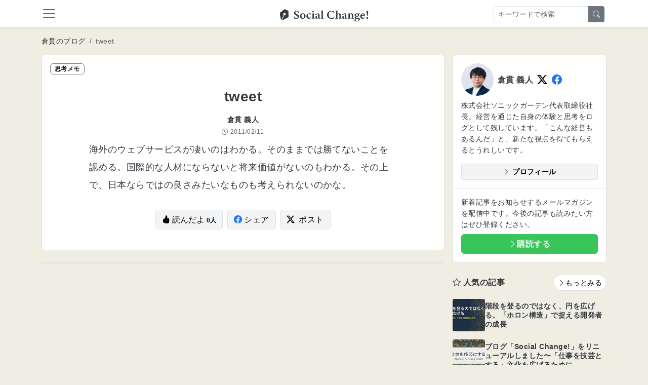

--- FILE ---
content_type: text/html; charset=utf-8
request_url: https://kuranuki.sonicgarden.jp/archives/23753
body_size: 16778
content:

<!DOCTYPE html>
<html>
  <head>
    <!-- Google Tag Manager -->
<script>(function(w,d,s,l,i){w[l]=w[l]||[];w[l].push({'gtm.start':
    new Date().getTime(),event:'gtm.js'});var f=d.getElementsByTagName(s)[0],
  j=d.createElement(s),dl=l!='dataLayer'?'&l='+l:'';j.async=true;j.src=
  'https://www.googletagmanager.com/gtm.js?id='+i+dl;f.parentNode.insertBefore(j,f);
})(window,document,'script','dataLayer','GTM-MZTVSM76');</script>
<!-- End Google Tag Manager -->

    <meta content="text/html; charset=UTF-8" http-equiv="Content-Type">
    <title>tweet</title>
    <meta content="width=device-width,initial-scale=1" name="viewport">
    <meta content="yes" name="apple-mobile-web-app-capable">
    <meta content="yes" name="mobile-web-app-capable">
    <meta name="csrf-param" content="authenticity_token" />
<meta name="csrf-token" content="xswY6tajZDhA5Lqt8KW7ZL--1nQbr3FD7_e-f6NqOFXg6dEMDT71CPPgcyeCrnd_bKe3T4dTethcEC5dkFQg-Q" />
    
    <meta name="description" content="海外のウェブサービスが凄いのはわかる。そのままでは勝てないことを認める。国際的な人材にならないと将来価値がないのもわかる。その上で、日本ならではの良さみたいなものも考えられないのかな。 […]
">
    <meta property="og:title" content="tweet | Social Change!">
    <meta property="og:description" content="海外のウェブサービスが凄いのはわかる。そのままでは勝てないことを認める。国際的な人材にならないと将来価値がないのもわかる。その上で、日本ならではの良さみたいなものも考えられないのかな。 […]
">
    <meta property="og:type" content="article">
    <meta property="og:url" content="https://kuranuki.sonicgarden.jp/archives/23753">
    <meta property="og:image" content="https://kuranuki.sonicgarden.jp/assets/ogp-9e63a070.png">
    <meta property="og:image:secure_url" content="https://kuranuki.sonicgarden.jp/assets/ogp-9e63a070.png">
    <meta property="og:site_name" content="Social Change!">
    <meta name="twitter:card" content="summary_large_image">
    <meta name="twitter:title" content="tweet | Social Change!">
    <meta name="twitter:description" content="海外のウェブサービスが凄いのはわかる。そのままでは勝てないことを認める。国際的な人材にならないと将来価値がないのもわかる。その上で、日本ならではの良さみたいなものも考えられないのかな。 […]
">
    <meta name="twitter:image" content="https://kuranuki.sonicgarden.jp/assets/ogp-9e63a070.png">
    <link rel="canonical" href="https://kuranuki.sonicgarden.jp/archives/23753">
    <link href="/icon.png" rel="icon" type="image/png">
    <link href="/icon.svg" rel="icon" type="image/svg+xml">
    <link href="/icon.png" rel="apple-touch-icon">
    <link rel="stylesheet" href="/assets/actiontext-e646701d.css" data-turbo-track="reload" />
<link rel="stylesheet" href="/assets/app-a46eb705.css" data-turbo-track="reload" />
<link rel="stylesheet" href="/assets/application-92a64bb3.css" data-turbo-track="reload" />
    <script src="/assets/application-b822f716.js" data-turbo-track="reload" type="module"></script>
  </head>
  <body class="bg-blog">
    <!-- Google Tag Manager (noscript) -->
<noscript><iframe src="https://www.googletagmanager.com/ns.html?id=GTM-MZTVSM76"
                  height="0" width="0" style="display:none;visibility:hidden"></iframe></noscript>
<!-- End Google Tag Manager (noscript) -->

    <nav class="sc-navbar navbar sticky-top bg-white shadow-sm pb-0 hide-on-sg-content-view">
  <div class="container-fluid container-xl position-relative pb-2">
    <a class="navbar-toggler border-0 px-0" data-bs-target="#global-navbar" data-bs-toggle="collapse" type="button">
      <span class="navbar-toggler-icon"></span>
    </a>
    <a class="navbar-brand position-absolute start-50 m-0 top-0" href="/">
      <img class="img-fluid" alt="Social Change!" width="175" height="28" loading="eager" decoding="sync" fetchpriority="high" src="/assets/logo_black-5be4eede.svg" />
</a>    <form class="d-none d-lg-flex me-3 position-absolute end-0 top-0 py-1" action="/blog/search" accept-charset="UTF-8" method="get">
      <div class="input-group">
        <input placeholder="キーワードで検索" class="form-control form-control-sm" type="text" name="q" id="q" />
        <button name="button" type="submit" class="btn btn-sm btn-secondary">
          <i class="bi bi-search"></i>
</button>      </div>
</form>    <button class="btn btn-link d-lg-none text-body p-0" data-bs-toggle="collapse" data-bs-target="#mobile-search-form" aria-expanded="false" aria-controls="mobile-search-form" type="button">
      <i class="bi bi-search fs-4"></i>
    </button>
    <div class="collapse navbar-collapse mt-2 mx-2" id="global-navbar">
      <ul class="navbar-nav">
        <li class="nav-item">
          <a class="nav-link" href="/">
            <i class="bi bi-house"></i>
            ホーム
</a>        </li>
        
          <li class="nav-item">
            <a class="nav-link" href="/auth/google_oauth2">
              <i class="bi bi-google"></i>
              Googleでログイン
</a>          </li>
        <li class="nav-item">
          <a class="nav-link" href="/profile">
            <i class="bi bi-info-circle"></i>
            このサイトについて
</a>        </li>
        <li class="nav-item">
          <a class="nav-link" target="_blank" href="https://app.jibun-apps.jp/form/130355f4-8ddf-4302-8fca-87f49971968e/new">
            <i class="bi bi-envelope"></i>
            お問い合わせ
</a>        </li>
      </ul>
    </div>
    <div class="collapse w-100 p-3 pb-2 d-lg-none" id="mobile-search-form">
    <form class="d-flex w-100" action="/blog/search" accept-charset="UTF-8" method="get">
      <div class="input-group">
        <input placeholder="キーワードで検索" class="form-control form-control-sm flex-grow-1" type="text" name="q" id="q" />
        <button name="button" type="submit" class="btn btn-sm btn-secondary flex-shrink-0">
          <i class="bi bi-search"></i>
</button>      </div>
</form>    </div>
  </div>
</nav>

    
    <script type="application/ld+json">{"@context":"https://schema.org","@type":"BlogPosting","headline":"tweet","description":"海外のウェブサービスが凄いのはわかる。そのままでは勝てないことを認める。国際的な人材にならないと将来価値がないのもわかる。その上で、日本ならではの良さみたいなものも考えられないのかな。 […]\n","datePublished":"2011-02-11T05:18:28Z","dateModified":"2011-02-11T05:18:28Z","author":{"@type":"Person","name":"倉貫義人","url":"https://kuranuki.sonicgarden.jp","sameAs":["https://twitter.com/kuranuki","https://facebook.com/kuranuki"]},"publisher":{"@type":"Organization","name":"株式会社ソニックガーデン","logo":{"@type":"ImageObject","url":"https://kuranuki.sonicgarden.jp/assets/logo-05f0b858.png"}},"mainEntityOfPage":{"@type":"WebPage","@id":"https://kuranuki.sonicgarden.jp/archives/23753"}}</script>
<script type="application/ld+json">{"@context":"https://schema.org","@type":"WebSite","name":"Social Change!","url":"https://kuranuki.sonicgarden.jp","potentialAction":{"@type":"SearchAction","target":{"@type":"EntryPoint","urlTemplate":"https://kuranuki.sonicgarden.jp/blog/search?q={search_term_string}"},"query-input":"required name=search_term_string"}}</script>

<div class="container-fluid container-xl my-2 my-md-3 hide-on-sg-content-view">
  <nav aria-label="breadcrumb">
  <ol class="breadcrumb flex-nowrap mb-0">
    <li class="breadcrumb-item small text-nowrap">
      <a href="/blog" class="link-dark hover-animation text-decoration-none">倉貫のブログ</a>
    </li>

    <li class="breadcrumb-item small text-nowrap text-truncate active" aria-current="page">
      tweet
    </li>
  </ol>
</nav>

</div>

<div class="container-fluid container-xl">

    <div class="d-md-flex g-md-0">
      <div class="blog-index__content-primary">
        <article class="blog-show__article category-note mb-4">
          <header class="blog-show__header is-note">
            <span class="badge blog-show__badge">思考メモ</span>
            <h1 class="w-content mt-4 mb-3 mt-lg-4 pt-3 fs-3">tweet</h1>

            <div class="w-content">
                <p class="small fw-bold mb-1" itemprop="author" itemscope itemtype="https://schema.org/Person">
                  <span itemprop="name">倉貫 義人</span>
                </p>
              <p class="smaller text-muted mb-0">
                <time class="d-inline-flex align-items-center" datetime="2011-02-11T05:18:28Z" itemprop="datePublished">
                  <i class="bi bi-clock me-1"></i>
                  <span>2011/02/11</span>
                </time>
              </p>
            </div>
          </header>
          <div class="blog-show__content w-content overflow-hidden py-0 px-3 px-lg-0 pt-lg-2">
            <p>海外のウェブサービスが凄いのはわかる。そのままでは勝てないことを認める。国際的な人材にならないと将来価値がないのもわかる。その上で、日本ならではの良さみたいなものも考えられないのかな。</p>

          </div>

          <div class="w-content pt-2 mb-4 pb-md-4 mb-md-3 text-center">
            <button name="button" type="submit" class="btn btn-light border me-1" data-controller="read-button" data-read-button-post-id-value="23753" data-read-button-api-url-value="https://www.sonicgarden.world/kuranuki_blog_api/sg_contents" data-action="click-&gt;read-button#click">
              <i class="bi bi-hand-thumbs-up-fill"></i> 読んだよ
              <small class="btn-read-count fw-bold smaller">
                <span class="js-read-count">0</span>人
              </small>
</button>            <a class="btn btn-light border me-1" target="_blank" rel="noopener noreferrer" href="https://www.facebook.com/share.php?u=https://kuranuki.sonicgarden.jp/archives/23753">
              <i class="bi-facebook text-facebook me-1"></i>シェア
</a>            <a class="btn btn-light border" target="_blank" rel="noopener noreferrer" href="https://twitter.com/intent/tweet?text=tweet&amp;url=https://kuranuki.sonicgarden.jp/archives/23753">
              <i class="bi-twitter-x text-twitter me-2"></i>ポスト
</a>          </div>
        </article>

        <div class="d-none d-md-block">
          <div class="border bg-white d-md-flex rounded mt-3 mb-4 my-md-4">

</div>

        </div>
      </div>

      <div class="col ps-md-3 blog-index__sidebar">
  <section class="blog-index__profile border bg-white rounded mb-3">
    <div class="p-3">
      <div class="d-flex align-items-center mb-2">
        <img alt="アイコン" class="avatar avatar-96 photo blog-index__profile-icon me-2 rounded-pill" width="96" height="96" loading="lazy" src="/assets/kuranuki-602c892c.png" />
        <div class="fw-bold">倉貫 義人</div>
        <a class="lead d-inline-block mx-1 ms-2" href="https://twitter.com/kuranuki" target="_blank"><i class="bi bi-twitter-x text-twitter"></i></a>
        <a class="lead d-inline-block mx-1" href="https://facebook.com/kuranuki" target="_blank"><i class="bi bi-facebook text-facebook"></i></a>
      </div>
      <p class="small mb-3">株式会社ソニックガーデン代表取締役社長。経営を通じた自身の体験と思考をログとして残しています。「こんな経営もあるんだ」と、新たな視点を得てもらえるとうれしいです。</p>
      <a class="btn btn-light btn-sm d-block border fw-bold mt-2" href="https://kuranuki.sonicgarden.jp/profile" target="_blank">
        <i class="bi bi-chevron-right"></i> プロフィール
      </a>
    </div>
    <div class="border-top p-3">
      <p class="mb-2 small">
        新着記事をお知らせするメールマガジンを配信中です。今後の記事も読みたい方はぜひ登録ください。
      </p>
        <a class="d-block btn btn-primary fw-bold text-white" href="/blog/subscription/new">
    <i class="bi bi-chevron-right"></i>購読する
</a>
    </div>
  </section>

  <div class="d-md-none">
    <div class="border bg-white d-md-flex rounded mt-3 mb-4 my-md-4">

</div>

  </div>

  <section class="blog-index__popular-posts my-4">
    <header class="d-flex mb-3 justify-content-between align-items-center">
      <h2 class="fs-6 mb-0"><i class="bi-star"></i> 人気の記事</h2>
      <a class="btn btn-sm btn-light bg-white rounded-pill border hover-animation" href="/popular">
        <i class="bi bi-chevron-right"></i>もっとみる
</a>    </header>

    <div>
        <a class="blog-index__popular-link" href="/archives/35694">
          <img alt="階段を登るのではなく、円を広げる。「ホロン構造」で捉える開発者の成長" class="blog-index__popular-thumbnail" loading="lazy" src="https://kuranuki-wp.sonicgarden.jp/wp-content/uploads/2026/01/Gemini_Generated_Image_p6a44p6a44p6a44p.jpg" />
          <h3 class="small mb-0">階段を登るのではなく、円を広げる。「ホロン構造」で捉える開発者の成長</h3>
</a>        <a class="blog-index__popular-link" href="/archives/35554">
          <img alt="ブログ「Social Change!」をリニューアルしました〜「仕事を技芸とする」文化を広げるために" class="blog-index__popular-thumbnail" loading="lazy" src="https://kuranuki-wp.sonicgarden.jp/wp-content/uploads/2025/12/IMG_0128_reupload-scaled.jpg" />
          <h3 class="small mb-0">ブログ「Social Change!」をリニューアルしました〜「仕事を技芸とする」文化を広げるために</h3>
</a>        <a class="blog-index__popular-link" href="/archives/35668">
          <img alt="「品質」を犠牲にして「速度」を得ることはできない〜生産性の正体と成長の尺度" class="blog-index__popular-thumbnail" loading="lazy" src="https://kuranuki-wp.sonicgarden.jp/wp-content/uploads/2026/01/Gemini_Generated_Image_mkc0rtmkc0rtmkc0.jpg" />
          <h3 class="small mb-0">「品質」を犠牲にして「速度」を得ることはできない〜生産性の正体と成長の尺度</h3>
</a>        <a class="blog-index__popular-link" href="/archives/17567">
          <img alt="「仕事」と「作業」の違いは何か 〜 デキる人になる仕事との向き合い方【前編】" class="blog-index__popular-thumbnail" loading="lazy" src="https://kuranuki-wp.sonicgarden.jp/wp-content/uploads/2014/11/8671399450_7bcfbaaecd-1.jpg" />
          <h3 class="small mb-0">「仕事」と「作業」の違いは何か 〜 デキる人になる仕事との向き合い方【前編】</h3>
</a>        <a class="blog-index__popular-link" href="/archives/35131">
          <img alt="仕事を技芸とする文化を広げる（仕事技芸論）" class="blog-index__popular-thumbnail" loading="lazy" src="https://kuranuki-wp.sonicgarden.jp/wp-content/uploads/2025/10/1-1.png" />
          <h3 class="small mb-0">仕事を技芸とする文化を広げる（仕事技芸論）</h3>
</a>        <a class="blog-index__popular-link" href="/archives/35681">
          <img alt="「管理」を捨てて「マネジメント」を取り戻す。自律型組織を支えるセルフマネジメントの5段階〜『月刊先端教育』取材ログ" class="blog-index__popular-thumbnail" loading="lazy" src="https://kuranuki-wp.sonicgarden.jp/wp-content/uploads/2026/01/Gemini_Generated_Image_l6v5o4l6v5o4l6v5-1-scaled.jpg" />
          <h3 class="small mb-0">「管理」を捨てて「マネジメント」を取り戻す。自律型組織を支えるセルフマネジメントの5段階〜『月刊先端教育』取材ログ</h3>
</a>    </div>
  </section>
</div>

    </div>
</div>


    <section class="bg-dark text-white py-5 hide-on-sg-content-view">
  <div class="container-fluid container-xl">

    <a class="footer-brand mb-3 d-block text-center" href="/">
      <img class="img-fluid d-block mx-auto mb-0" alt="Social Change!" width="175" height="28" loading="eager" decoding="sync" fetchpriority="high" src="/assets/logo_white-ed9b0761.svg" />
</a>
    <div class="text-center">
      <p class="fw-bold">仕事を技芸とする文化を広げるメディア</p>
    </div>

    <div class="d-flex justify-content-center">
      <a class="small link-light text-decoration-none text-decoration-hover-underline border-end border-secondary pe-2 me-2" href="/profile">このサイトについて</a>
      <a class="small link-light text-decoration-none text-decoration-hover-underline border-end border-secondary pe-2 me-2" target="_blank" href="https://app.jibun-apps.jp/form/130355f4-8ddf-4302-8fca-87f49971968e/new">お問い合わせ</a>
      <a class="small link-light text-decoration-none text-decoration-hover-underline" target="_blank" href="https://www.sonicgarden.jp/">運営会社</a>
    </div>

  </div>
</section>

  </body>
</html>


--- FILE ---
content_type: text/css
request_url: https://kuranuki.sonicgarden.jp/assets/app-a46eb705.css
body_size: 139255
content:
/*!
 * Bootstrap  v5.3.8 (https://getbootstrap.com/)
 * Copyright 2011-2025 The Bootstrap Authors
 * Licensed under MIT (https://github.com/twbs/bootstrap/blob/main/LICENSE)
 */:root,[data-bs-theme=light]{--bs-blue: #0d6efd;--bs-indigo: #6610f2;--bs-purple: #6f42c1;--bs-pink: #d63384;--bs-red: #dc3545;--bs-orange: #fd7e14;--bs-yellow: #ffc107;--bs-green: #198754;--bs-teal: #20c997;--bs-cyan: #0dcaf0;--bs-black: #000;--bs-white: #fff;--bs-gray: #6c757d;--bs-gray-dark: #343a40;--bs-gray-100: #f8f9fa;--bs-gray-200: #e9ecef;--bs-gray-300: #dee2e6;--bs-gray-400: #ced4da;--bs-gray-500: #adb5bd;--bs-gray-600: #6c757d;--bs-gray-700: #495057;--bs-gray-800: #343a40;--bs-gray-900: #212529;--bs-primary: #3ac55a;--bs-secondary: #6c757d;--bs-success: #5dbf7a;--bs-info: #4da3c7;--bs-warning: #e2a659;--bs-danger: #d36262;--bs-light: #f3f4f6;--bs-dark: #2d2f36;--bs-primary-rgb: 58, 197, 90;--bs-secondary-rgb: 108, 117, 125;--bs-success-rgb: 93, 191, 122;--bs-info-rgb: 77, 163, 199;--bs-warning-rgb: 226, 166, 89;--bs-danger-rgb: 211, 98, 98;--bs-light-rgb: 243, 244, 246;--bs-dark-rgb: 45, 47, 54;--bs-primary-text-emphasis: rgb(23.2, 78.8, 36);--bs-secondary-text-emphasis: rgb(43.2, 46.8, 50);--bs-success-text-emphasis: rgb(37.2, 76.4, 48.8);--bs-info-text-emphasis: rgb(30.8, 65.2, 79.6);--bs-warning-text-emphasis: rgb(90.4, 66.4, 35.6);--bs-danger-text-emphasis: rgb(84.4, 39.2, 39.2);--bs-light-text-emphasis: #495057;--bs-dark-text-emphasis: #495057;--bs-primary-bg-subtle: rgb(215.6, 243.4, 222);--bs-secondary-bg-subtle: rgb(225.6, 227.4, 229);--bs-success-bg-subtle: rgb(222.6, 242.2, 228.4);--bs-info-bg-subtle: rgb(219.4, 236.6, 243.8);--bs-warning-bg-subtle: rgb(249.2, 237.2, 221.8);--bs-danger-bg-subtle: rgb(246.2, 223.6, 223.6);--bs-light-bg-subtle: rgb(251.5, 252, 252.5);--bs-dark-bg-subtle: #ced4da;--bs-primary-border-subtle: rgb(176.2, 231.8, 189);--bs-secondary-border-subtle: rgb(196.2, 199.8, 203);--bs-success-border-subtle: rgb(190.2, 229.4, 201.8);--bs-info-border-subtle: rgb(183.8, 218.2, 232.6);--bs-warning-border-subtle: rgb(243.4, 219.4, 188.6);--bs-danger-border-subtle: rgb(237.4, 192.2, 192.2);--bs-light-border-subtle: #e9ecef;--bs-dark-border-subtle: #adb5bd;--bs-white-rgb: 255, 255, 255;--bs-black-rgb: 0, 0, 0;--bs-font-sans-serif: "Noto Sans JP", sans-serif;--bs-font-monospace: SFMono-Regular, Menlo, Monaco, Consolas, "Liberation Mono", "Courier New", monospace;--bs-gradient: linear-gradient(180deg, rgba(255, 255, 255, 0.15), rgba(255, 255, 255, 0));--bs-body-font-family: var(--bs-font-sans-serif);--bs-body-font-size:1rem;--bs-body-font-weight: 400;--bs-body-line-height: 1.6;--bs-body-color: #343a40;--bs-body-color-rgb: 52, 58, 64;--bs-body-bg: #fff;--bs-body-bg-rgb: 255, 255, 255;--bs-emphasis-color: #000;--bs-emphasis-color-rgb: 0, 0, 0;--bs-secondary-color: rgba(52, 58, 64, 0.75);--bs-secondary-color-rgb: 52, 58, 64;--bs-secondary-bg: #e9ecef;--bs-secondary-bg-rgb: 233, 236, 239;--bs-tertiary-color: rgba(52, 58, 64, 0.5);--bs-tertiary-color-rgb: 52, 58, 64;--bs-tertiary-bg: #f8f9fa;--bs-tertiary-bg-rgb: 248, 249, 250;--bs-heading-color: inherit;--bs-link-color: #3ac55a;--bs-link-color-rgb: 58, 197, 90;--bs-link-decoration: underline;--bs-link-hover-color: rgb(46.4, 157.6, 72);--bs-link-hover-color-rgb: 46, 158, 72;--bs-code-color: #d63384;--bs-highlight-color: #343a40;--bs-highlight-bg: rgb(255, 242.6, 205.4);--bs-border-width: 1px;--bs-border-style: solid;--bs-border-color: #dee2e6;--bs-border-color-translucent: rgba(0, 0, 0, 0.175);--bs-border-radius: 0.375rem;--bs-border-radius-sm: 0.25rem;--bs-border-radius-lg: 0.5rem;--bs-border-radius-xl: 1rem;--bs-border-radius-xxl: 2rem;--bs-border-radius-2xl: var(--bs-border-radius-xxl);--bs-border-radius-pill: 50rem;--bs-box-shadow: 0 0.5rem 1rem rgba(0, 0, 0, 0.15);--bs-box-shadow-sm: 0 0.125rem 0.25rem rgba(0, 0, 0, 0.075);--bs-box-shadow-lg: 0 1rem 3rem rgba(0, 0, 0, 0.175);--bs-box-shadow-inset: inset 0 1px 2px rgba(0, 0, 0, 0.075);--bs-focus-ring-width: 0.25rem;--bs-focus-ring-opacity: 0.25;--bs-focus-ring-color: rgba(58, 197, 90, 0.25);--bs-form-valid-color: #5dbf7a;--bs-form-valid-border-color: #5dbf7a;--bs-form-invalid-color: #d36262;--bs-form-invalid-border-color: #d36262}[data-bs-theme=dark]{color-scheme:dark;--bs-body-color: #dee2e6;--bs-body-color-rgb: 222, 226, 230;--bs-body-bg: #212529;--bs-body-bg-rgb: 33, 37, 41;--bs-emphasis-color: #fff;--bs-emphasis-color-rgb: 255, 255, 255;--bs-secondary-color: rgba(222, 226, 230, 0.75);--bs-secondary-color-rgb: 222, 226, 230;--bs-secondary-bg: #343a40;--bs-secondary-bg-rgb: 52, 58, 64;--bs-tertiary-color: rgba(222, 226, 230, 0.5);--bs-tertiary-color-rgb: 222, 226, 230;--bs-tertiary-bg: rgb(42.5, 47.5, 52.5);--bs-tertiary-bg-rgb: 43, 48, 53;--bs-primary-text-emphasis: rgb(136.8, 220.2, 156);--bs-secondary-text-emphasis: rgb(166.8, 172.2, 177);--bs-success-text-emphasis: rgb(157.8, 216.6, 175.2);--bs-info-text-emphasis: rgb(148.2, 199.8, 221.4);--bs-warning-text-emphasis: rgb(237.6, 201.6, 155.4);--bs-danger-text-emphasis: rgb(228.6, 160.8, 160.8);--bs-light-text-emphasis: #f8f9fa;--bs-dark-text-emphasis: #dee2e6;--bs-primary-bg-subtle: rgb(11.6, 39.4, 18);--bs-secondary-bg-subtle: rgb(21.6, 23.4, 25);--bs-success-bg-subtle: rgb(18.6, 38.2, 24.4);--bs-info-bg-subtle: rgb(15.4, 32.6, 39.8);--bs-warning-bg-subtle: rgb(45.2, 33.2, 17.8);--bs-danger-bg-subtle: rgb(42.2, 19.6, 19.6);--bs-light-bg-subtle: #343a40;--bs-dark-bg-subtle: #1a1d20;--bs-primary-border-subtle: rgb(34.8, 118.2, 54);--bs-secondary-border-subtle: rgb(64.8, 70.2, 75);--bs-success-border-subtle: rgb(55.8, 114.6, 73.2);--bs-info-border-subtle: rgb(46.2, 97.8, 119.4);--bs-warning-border-subtle: rgb(135.6, 99.6, 53.4);--bs-danger-border-subtle: rgb(126.6, 58.8, 58.8);--bs-light-border-subtle: #495057;--bs-dark-border-subtle: #343a40;--bs-heading-color: inherit;--bs-link-color: rgb(136.8, 220.2, 156);--bs-link-hover-color: rgb(160.44, 227.16, 175.8);--bs-link-color-rgb: 137, 220, 156;--bs-link-hover-color-rgb: 160, 227, 176;--bs-code-color: rgb(230.4, 132.6, 181.2);--bs-highlight-color: #dee2e6;--bs-highlight-bg: rgb(102, 77.2, 2.8);--bs-border-color: #495057;--bs-border-color-translucent: rgba(255, 255, 255, 0.15);--bs-form-valid-color: rgb(117, 183, 152.4);--bs-form-valid-border-color: rgb(117, 183, 152.4);--bs-form-invalid-color: rgb(234, 133.8, 143.4);--bs-form-invalid-border-color: rgb(234, 133.8, 143.4)}*,*::before,*::after{box-sizing:border-box}@media(prefers-reduced-motion: no-preference){:root{scroll-behavior:smooth}}body{margin:0;font-family:var(--bs-body-font-family);font-size:var(--bs-body-font-size);font-weight:var(--bs-body-font-weight);line-height:var(--bs-body-line-height);color:var(--bs-body-color);text-align:var(--bs-body-text-align);background-color:var(--bs-body-bg);-webkit-text-size-adjust:100%;-webkit-tap-highlight-color:rgba(0,0,0,0)}hr{margin:1rem 0;color:inherit;border:0;border-top:var(--bs-border-width) solid;opacity:.25}h6,.h6,h5,.h5,h4,.h4,h3,.h3,h2,.h2,h1,.h1{margin-top:0;margin-bottom:.5rem;font-weight:700;line-height:1.3;color:var(--bs-heading-color)}h1,.h1{font-size:calc(1.15rem + 1.8vw)}.disable-rfs h1,.disable-rfs .h1,h1.disable-rfs,.disable-rfs.h1{font-size:2.5rem}@media(min-width: 1200px){h1,.h1{font-size:2.5rem}}h2,.h2{font-size:calc(1.1rem + 1.2vw)}.disable-rfs h2,.disable-rfs .h2,h2.disable-rfs,.disable-rfs.h2{font-size:2rem}@media(min-width: 1200px){h2,.h2{font-size:2rem}}h3,.h3{font-size:calc(1.075rem + 0.9vw)}.disable-rfs h3,.disable-rfs .h3,h3.disable-rfs,.disable-rfs.h3{font-size:1.75rem}@media(min-width: 1200px){h3,.h3{font-size:1.75rem}}h4,.h4{font-size:calc(1.05rem + 0.6vw)}.disable-rfs h4,.disable-rfs .h4,h4.disable-rfs,.disable-rfs.h4{font-size:1.5rem}@media(min-width: 1200px){h4,.h4{font-size:1.5rem}}h5,.h5{font-size:calc(1.025rem + 0.3vw)}.disable-rfs h5,.disable-rfs .h5,h5.disable-rfs,.disable-rfs.h5{font-size:1.25rem}@media(min-width: 1200px){h5,.h5{font-size:1.25rem}}h6,.h6{font-size:1rem}p{margin-top:0;margin-bottom:1rem}abbr[title]{-webkit-text-decoration:underline dotted;text-decoration:underline dotted;cursor:help;-webkit-text-decoration-skip-ink:none;text-decoration-skip-ink:none}address{margin-bottom:1rem;font-style:normal;line-height:inherit}ol,ul{padding-left:2rem}ol,ul,dl{margin-top:0;margin-bottom:1rem}ol ol,ul ul,ol ul,ul ol{margin-bottom:0}dt{font-weight:700}dd{margin-bottom:.5rem;margin-left:0}blockquote{margin:0 0 1rem}b,strong{font-weight:bolder}small,.small{font-size:0.875em}mark,.mark{padding:.1875em;color:var(--bs-highlight-color);background-color:var(--bs-highlight-bg)}sub,sup{position:relative;font-size:0.75em;line-height:0;vertical-align:baseline}sub{bottom:-0.25em}sup{top:-0.5em}a{color:rgba(var(--bs-link-color-rgb), var(--bs-link-opacity, 1));text-decoration:underline}a:hover{--bs-link-color-rgb: var(--bs-link-hover-color-rgb)}a:not([href]):not([class]),a:not([href]):not([class]):hover{color:inherit;text-decoration:none}pre,code,kbd,samp{font-family:var(--bs-font-monospace);font-size:1em}pre{display:block;margin-top:0;margin-bottom:1rem;overflow:auto;font-size:0.875em}pre code{font-size:inherit;color:inherit;word-break:normal}code{font-size:0.875em;color:var(--bs-code-color);word-wrap:break-word}a>code{color:inherit}kbd{padding:.1875rem .375rem;font-size:0.875em;color:var(--bs-body-bg);background-color:var(--bs-body-color);border-radius:.25rem}kbd kbd{padding:0;font-size:1em}figure{margin:0 0 1rem}img,svg{vertical-align:middle}table{caption-side:bottom;border-collapse:collapse}caption{padding-top:.5rem;padding-bottom:.5rem;color:var(--bs-secondary-color);text-align:left}th{text-align:inherit;text-align:-webkit-match-parent}thead,tbody,tfoot,tr,td,th{border-color:inherit;border-style:solid;border-width:0}label{display:inline-block}button{border-radius:0}button:focus:not(:focus-visible){outline:0}input,button,select,optgroup,textarea{margin:0;font-family:inherit;font-size:inherit;line-height:inherit}button,select{text-transform:none}[role=button]{cursor:pointer}select{word-wrap:normal}select:disabled{opacity:1}[list]:not([type=date]):not([type=datetime-local]):not([type=month]):not([type=week]):not([type=time])::-webkit-calendar-picker-indicator{display:none !important}button,[type=button],[type=reset],[type=submit]{-webkit-appearance:button}button:not(:disabled),[type=button]:not(:disabled),[type=reset]:not(:disabled),[type=submit]:not(:disabled){cursor:pointer}::-moz-focus-inner{padding:0;border-style:none}textarea{resize:vertical}fieldset{min-width:0;padding:0;margin:0;border:0}legend{float:left;width:100%;padding:0;margin-bottom:.5rem;line-height:inherit;font-size:calc(1.05rem + 0.6vw)}.disable-rfs legend,legend.disable-rfs{font-size:1.5rem}@media(min-width: 1200px){legend{font-size:1.5rem}}legend+*{clear:left}::-webkit-datetime-edit-fields-wrapper,::-webkit-datetime-edit-text,::-webkit-datetime-edit-minute,::-webkit-datetime-edit-hour-field,::-webkit-datetime-edit-day-field,::-webkit-datetime-edit-month-field,::-webkit-datetime-edit-year-field{padding:0}::-webkit-inner-spin-button{height:auto}[type=search]{-webkit-appearance:textfield;outline-offset:-2px}[type=search]::-webkit-search-cancel-button{cursor:pointer;filter:grayscale(1)}::-webkit-search-decoration{-webkit-appearance:none}::-webkit-color-swatch-wrapper{padding:0}::file-selector-button{font:inherit;-webkit-appearance:button}output{display:inline-block}iframe{border:0}summary{display:list-item;cursor:pointer}progress{vertical-align:baseline}[hidden]{display:none !important}.lead{font-size:calc(1.025rem + 0.3vw)}.disable-rfs .lead,.lead.disable-rfs{font-size:1.25rem}@media(min-width: 1200px){.lead{font-size:1.25rem}}.lead{font-weight:400}.display-1{font-weight:300;line-height:1.3;font-size:calc(1.4rem + 4.8vw)}.disable-rfs .display-1,.display-1.disable-rfs{font-size:5rem}@media(min-width: 1200px){.display-1{font-size:5rem}}.display-2{font-weight:300;line-height:1.3;font-size:calc(1.35rem + 4.2vw)}.disable-rfs .display-2,.display-2.disable-rfs{font-size:4.5rem}@media(min-width: 1200px){.display-2{font-size:4.5rem}}.display-3{font-weight:300;line-height:1.3;font-size:calc(1.3rem + 3.6vw)}.disable-rfs .display-3,.display-3.disable-rfs{font-size:4rem}@media(min-width: 1200px){.display-3{font-size:4rem}}.display-4{font-weight:300;line-height:1.3;font-size:calc(1.25rem + 3vw)}.disable-rfs .display-4,.display-4.disable-rfs{font-size:3.5rem}@media(min-width: 1200px){.display-4{font-size:3.5rem}}.display-5{font-weight:300;line-height:1.3;font-size:calc(1.2rem + 2.4vw)}.disable-rfs .display-5,.display-5.disable-rfs{font-size:3rem}@media(min-width: 1200px){.display-5{font-size:3rem}}.display-6{font-weight:300;line-height:1.3;font-size:calc(1.15rem + 1.8vw)}.disable-rfs .display-6,.display-6.disable-rfs{font-size:2.5rem}@media(min-width: 1200px){.display-6{font-size:2.5rem}}.list-unstyled{padding-left:0;list-style:none}.list-inline{padding-left:0;list-style:none}.list-inline-item{display:inline-block}.list-inline-item:not(:last-child){margin-right:.5rem}.initialism{font-size:0.875em;text-transform:uppercase}.blockquote{margin-bottom:1rem;font-size:calc(1.025rem + 0.3vw)}.disable-rfs .blockquote,.blockquote.disable-rfs{font-size:1.25rem}@media(min-width: 1200px){.blockquote{font-size:1.25rem}}.blockquote>:last-child{margin-bottom:0}.blockquote-footer{margin-top:-1rem;margin-bottom:1rem;font-size:0.875em;color:#6c757d}.blockquote-footer::before{content:"— "}.img-fluid{max-width:100%;height:auto}.img-thumbnail{padding:.25rem;background-color:var(--bs-body-bg);border:var(--bs-border-width) solid var(--bs-border-color);border-radius:var(--bs-border-radius);max-width:100%;height:auto}.figure{display:inline-block}.figure-img{margin-bottom:.5rem;line-height:1}.figure-caption{font-size:0.875em;color:var(--bs-secondary-color)}.container,.container-fluid,.container-xxl,.container-xl,.container-lg,.container-md,.container-sm{--bs-gutter-x: 1.5rem;--bs-gutter-y: 0;width:100%;padding-right:calc(var(--bs-gutter-x)*.5);padding-left:calc(var(--bs-gutter-x)*.5);margin-right:auto;margin-left:auto}@media(min-width: 576px){.container-sm,.container{max-width:540px}}@media(min-width: 768px){.container-md,.container-sm,.container{max-width:720px}}@media(min-width: 992px){.container-lg,.container-md,.container-sm,.container{max-width:960px}}@media(min-width: 1200px){.container-xl,.container-lg,.container-md,.container-sm,.container{max-width:1140px}}@media(min-width: 1400px){.container-xxl,.container-xl,.container-lg,.container-md,.container-sm,.container{max-width:1320px}}:root{--bs-breakpoint-xs: 0;--bs-breakpoint-sm: 576px;--bs-breakpoint-md: 768px;--bs-breakpoint-lg: 992px;--bs-breakpoint-xl: 1200px;--bs-breakpoint-xxl: 1400px}.row{--bs-gutter-x: 1.5rem;--bs-gutter-y: 0;display:flex;flex-wrap:wrap;margin-top:calc(-1*var(--bs-gutter-y));margin-right:calc(-0.5*var(--bs-gutter-x));margin-left:calc(-0.5*var(--bs-gutter-x))}.row>*{flex-shrink:0;width:100%;max-width:100%;padding-right:calc(var(--bs-gutter-x)*.5);padding-left:calc(var(--bs-gutter-x)*.5);margin-top:var(--bs-gutter-y)}.col{flex:1 0 0}.row-cols-auto>*{flex:0 0 auto;width:auto}.row-cols-1>*{flex:0 0 auto;width:100%}.row-cols-2>*{flex:0 0 auto;width:50%}.row-cols-3>*{flex:0 0 auto;width:33.33333333%}.row-cols-4>*{flex:0 0 auto;width:25%}.row-cols-5>*{flex:0 0 auto;width:20%}.row-cols-6>*{flex:0 0 auto;width:16.66666667%}.col-auto{flex:0 0 auto;width:auto}.col-1{flex:0 0 auto;width:8.33333333%}.col-2{flex:0 0 auto;width:16.66666667%}.col-3{flex:0 0 auto;width:25%}.col-4{flex:0 0 auto;width:33.33333333%}.col-5{flex:0 0 auto;width:41.66666667%}.col-6{flex:0 0 auto;width:50%}.col-7{flex:0 0 auto;width:58.33333333%}.col-8{flex:0 0 auto;width:66.66666667%}.col-9{flex:0 0 auto;width:75%}.col-10{flex:0 0 auto;width:83.33333333%}.col-11{flex:0 0 auto;width:91.66666667%}.col-12{flex:0 0 auto;width:100%}.offset-1{margin-left:8.33333333%}.offset-2{margin-left:16.66666667%}.offset-3{margin-left:25%}.offset-4{margin-left:33.33333333%}.offset-5{margin-left:41.66666667%}.offset-6{margin-left:50%}.offset-7{margin-left:58.33333333%}.offset-8{margin-left:66.66666667%}.offset-9{margin-left:75%}.offset-10{margin-left:83.33333333%}.offset-11{margin-left:91.66666667%}.g-0,.gx-0{--bs-gutter-x: 0}.g-0,.gy-0{--bs-gutter-y: 0}.g-1,.gx-1{--bs-gutter-x: 0.25rem}.g-1,.gy-1{--bs-gutter-y: 0.25rem}.g-2,.gx-2{--bs-gutter-x: 0.5rem}.g-2,.gy-2{--bs-gutter-y: 0.5rem}.g-3,.gx-3{--bs-gutter-x: 1rem}.g-3,.gy-3{--bs-gutter-y: 1rem}.g-4,.gx-4{--bs-gutter-x: 1.5rem}.g-4,.gy-4{--bs-gutter-y: 1.5rem}.g-5,.gx-5{--bs-gutter-x: 3rem}.g-5,.gy-5{--bs-gutter-y: 3rem}@media(min-width: 576px){.col-sm{flex:1 0 0}.row-cols-sm-auto>*{flex:0 0 auto;width:auto}.row-cols-sm-1>*{flex:0 0 auto;width:100%}.row-cols-sm-2>*{flex:0 0 auto;width:50%}.row-cols-sm-3>*{flex:0 0 auto;width:33.33333333%}.row-cols-sm-4>*{flex:0 0 auto;width:25%}.row-cols-sm-5>*{flex:0 0 auto;width:20%}.row-cols-sm-6>*{flex:0 0 auto;width:16.66666667%}.col-sm-auto{flex:0 0 auto;width:auto}.col-sm-1{flex:0 0 auto;width:8.33333333%}.col-sm-2{flex:0 0 auto;width:16.66666667%}.col-sm-3{flex:0 0 auto;width:25%}.col-sm-4{flex:0 0 auto;width:33.33333333%}.col-sm-5{flex:0 0 auto;width:41.66666667%}.col-sm-6{flex:0 0 auto;width:50%}.col-sm-7{flex:0 0 auto;width:58.33333333%}.col-sm-8{flex:0 0 auto;width:66.66666667%}.col-sm-9{flex:0 0 auto;width:75%}.col-sm-10{flex:0 0 auto;width:83.33333333%}.col-sm-11{flex:0 0 auto;width:91.66666667%}.col-sm-12{flex:0 0 auto;width:100%}.offset-sm-0{margin-left:0}.offset-sm-1{margin-left:8.33333333%}.offset-sm-2{margin-left:16.66666667%}.offset-sm-3{margin-left:25%}.offset-sm-4{margin-left:33.33333333%}.offset-sm-5{margin-left:41.66666667%}.offset-sm-6{margin-left:50%}.offset-sm-7{margin-left:58.33333333%}.offset-sm-8{margin-left:66.66666667%}.offset-sm-9{margin-left:75%}.offset-sm-10{margin-left:83.33333333%}.offset-sm-11{margin-left:91.66666667%}.g-sm-0,.gx-sm-0{--bs-gutter-x: 0}.g-sm-0,.gy-sm-0{--bs-gutter-y: 0}.g-sm-1,.gx-sm-1{--bs-gutter-x: 0.25rem}.g-sm-1,.gy-sm-1{--bs-gutter-y: 0.25rem}.g-sm-2,.gx-sm-2{--bs-gutter-x: 0.5rem}.g-sm-2,.gy-sm-2{--bs-gutter-y: 0.5rem}.g-sm-3,.gx-sm-3{--bs-gutter-x: 1rem}.g-sm-3,.gy-sm-3{--bs-gutter-y: 1rem}.g-sm-4,.gx-sm-4{--bs-gutter-x: 1.5rem}.g-sm-4,.gy-sm-4{--bs-gutter-y: 1.5rem}.g-sm-5,.gx-sm-5{--bs-gutter-x: 3rem}.g-sm-5,.gy-sm-5{--bs-gutter-y: 3rem}}@media(min-width: 768px){.col-md{flex:1 0 0}.row-cols-md-auto>*{flex:0 0 auto;width:auto}.row-cols-md-1>*{flex:0 0 auto;width:100%}.row-cols-md-2>*{flex:0 0 auto;width:50%}.row-cols-md-3>*{flex:0 0 auto;width:33.33333333%}.row-cols-md-4>*{flex:0 0 auto;width:25%}.row-cols-md-5>*{flex:0 0 auto;width:20%}.row-cols-md-6>*{flex:0 0 auto;width:16.66666667%}.col-md-auto{flex:0 0 auto;width:auto}.col-md-1{flex:0 0 auto;width:8.33333333%}.col-md-2{flex:0 0 auto;width:16.66666667%}.col-md-3{flex:0 0 auto;width:25%}.col-md-4{flex:0 0 auto;width:33.33333333%}.col-md-5{flex:0 0 auto;width:41.66666667%}.col-md-6{flex:0 0 auto;width:50%}.col-md-7{flex:0 0 auto;width:58.33333333%}.col-md-8{flex:0 0 auto;width:66.66666667%}.col-md-9{flex:0 0 auto;width:75%}.col-md-10{flex:0 0 auto;width:83.33333333%}.col-md-11{flex:0 0 auto;width:91.66666667%}.col-md-12{flex:0 0 auto;width:100%}.offset-md-0{margin-left:0}.offset-md-1{margin-left:8.33333333%}.offset-md-2{margin-left:16.66666667%}.offset-md-3{margin-left:25%}.offset-md-4{margin-left:33.33333333%}.offset-md-5{margin-left:41.66666667%}.offset-md-6{margin-left:50%}.offset-md-7{margin-left:58.33333333%}.offset-md-8{margin-left:66.66666667%}.offset-md-9{margin-left:75%}.offset-md-10{margin-left:83.33333333%}.offset-md-11{margin-left:91.66666667%}.g-md-0,.gx-md-0{--bs-gutter-x: 0}.g-md-0,.gy-md-0{--bs-gutter-y: 0}.g-md-1,.gx-md-1{--bs-gutter-x: 0.25rem}.g-md-1,.gy-md-1{--bs-gutter-y: 0.25rem}.g-md-2,.gx-md-2{--bs-gutter-x: 0.5rem}.g-md-2,.gy-md-2{--bs-gutter-y: 0.5rem}.g-md-3,.gx-md-3{--bs-gutter-x: 1rem}.g-md-3,.gy-md-3{--bs-gutter-y: 1rem}.g-md-4,.gx-md-4{--bs-gutter-x: 1.5rem}.g-md-4,.gy-md-4{--bs-gutter-y: 1.5rem}.g-md-5,.gx-md-5{--bs-gutter-x: 3rem}.g-md-5,.gy-md-5{--bs-gutter-y: 3rem}}@media(min-width: 992px){.col-lg{flex:1 0 0}.row-cols-lg-auto>*{flex:0 0 auto;width:auto}.row-cols-lg-1>*{flex:0 0 auto;width:100%}.row-cols-lg-2>*{flex:0 0 auto;width:50%}.row-cols-lg-3>*{flex:0 0 auto;width:33.33333333%}.row-cols-lg-4>*{flex:0 0 auto;width:25%}.row-cols-lg-5>*{flex:0 0 auto;width:20%}.row-cols-lg-6>*{flex:0 0 auto;width:16.66666667%}.col-lg-auto{flex:0 0 auto;width:auto}.col-lg-1{flex:0 0 auto;width:8.33333333%}.col-lg-2{flex:0 0 auto;width:16.66666667%}.col-lg-3{flex:0 0 auto;width:25%}.col-lg-4{flex:0 0 auto;width:33.33333333%}.col-lg-5{flex:0 0 auto;width:41.66666667%}.col-lg-6{flex:0 0 auto;width:50%}.col-lg-7{flex:0 0 auto;width:58.33333333%}.col-lg-8{flex:0 0 auto;width:66.66666667%}.col-lg-9{flex:0 0 auto;width:75%}.col-lg-10{flex:0 0 auto;width:83.33333333%}.col-lg-11{flex:0 0 auto;width:91.66666667%}.col-lg-12{flex:0 0 auto;width:100%}.offset-lg-0{margin-left:0}.offset-lg-1{margin-left:8.33333333%}.offset-lg-2{margin-left:16.66666667%}.offset-lg-3{margin-left:25%}.offset-lg-4{margin-left:33.33333333%}.offset-lg-5{margin-left:41.66666667%}.offset-lg-6{margin-left:50%}.offset-lg-7{margin-left:58.33333333%}.offset-lg-8{margin-left:66.66666667%}.offset-lg-9{margin-left:75%}.offset-lg-10{margin-left:83.33333333%}.offset-lg-11{margin-left:91.66666667%}.g-lg-0,.gx-lg-0{--bs-gutter-x: 0}.g-lg-0,.gy-lg-0{--bs-gutter-y: 0}.g-lg-1,.gx-lg-1{--bs-gutter-x: 0.25rem}.g-lg-1,.gy-lg-1{--bs-gutter-y: 0.25rem}.g-lg-2,.gx-lg-2{--bs-gutter-x: 0.5rem}.g-lg-2,.gy-lg-2{--bs-gutter-y: 0.5rem}.g-lg-3,.gx-lg-3{--bs-gutter-x: 1rem}.g-lg-3,.gy-lg-3{--bs-gutter-y: 1rem}.g-lg-4,.gx-lg-4{--bs-gutter-x: 1.5rem}.g-lg-4,.gy-lg-4{--bs-gutter-y: 1.5rem}.g-lg-5,.gx-lg-5{--bs-gutter-x: 3rem}.g-lg-5,.gy-lg-5{--bs-gutter-y: 3rem}}@media(min-width: 1200px){.col-xl{flex:1 0 0}.row-cols-xl-auto>*{flex:0 0 auto;width:auto}.row-cols-xl-1>*{flex:0 0 auto;width:100%}.row-cols-xl-2>*{flex:0 0 auto;width:50%}.row-cols-xl-3>*{flex:0 0 auto;width:33.33333333%}.row-cols-xl-4>*{flex:0 0 auto;width:25%}.row-cols-xl-5>*{flex:0 0 auto;width:20%}.row-cols-xl-6>*{flex:0 0 auto;width:16.66666667%}.col-xl-auto{flex:0 0 auto;width:auto}.col-xl-1{flex:0 0 auto;width:8.33333333%}.col-xl-2{flex:0 0 auto;width:16.66666667%}.col-xl-3{flex:0 0 auto;width:25%}.col-xl-4{flex:0 0 auto;width:33.33333333%}.col-xl-5{flex:0 0 auto;width:41.66666667%}.col-xl-6{flex:0 0 auto;width:50%}.col-xl-7{flex:0 0 auto;width:58.33333333%}.col-xl-8{flex:0 0 auto;width:66.66666667%}.col-xl-9{flex:0 0 auto;width:75%}.col-xl-10{flex:0 0 auto;width:83.33333333%}.col-xl-11{flex:0 0 auto;width:91.66666667%}.col-xl-12{flex:0 0 auto;width:100%}.offset-xl-0{margin-left:0}.offset-xl-1{margin-left:8.33333333%}.offset-xl-2{margin-left:16.66666667%}.offset-xl-3{margin-left:25%}.offset-xl-4{margin-left:33.33333333%}.offset-xl-5{margin-left:41.66666667%}.offset-xl-6{margin-left:50%}.offset-xl-7{margin-left:58.33333333%}.offset-xl-8{margin-left:66.66666667%}.offset-xl-9{margin-left:75%}.offset-xl-10{margin-left:83.33333333%}.offset-xl-11{margin-left:91.66666667%}.g-xl-0,.gx-xl-0{--bs-gutter-x: 0}.g-xl-0,.gy-xl-0{--bs-gutter-y: 0}.g-xl-1,.gx-xl-1{--bs-gutter-x: 0.25rem}.g-xl-1,.gy-xl-1{--bs-gutter-y: 0.25rem}.g-xl-2,.gx-xl-2{--bs-gutter-x: 0.5rem}.g-xl-2,.gy-xl-2{--bs-gutter-y: 0.5rem}.g-xl-3,.gx-xl-3{--bs-gutter-x: 1rem}.g-xl-3,.gy-xl-3{--bs-gutter-y: 1rem}.g-xl-4,.gx-xl-4{--bs-gutter-x: 1.5rem}.g-xl-4,.gy-xl-4{--bs-gutter-y: 1.5rem}.g-xl-5,.gx-xl-5{--bs-gutter-x: 3rem}.g-xl-5,.gy-xl-5{--bs-gutter-y: 3rem}}@media(min-width: 1400px){.col-xxl{flex:1 0 0}.row-cols-xxl-auto>*{flex:0 0 auto;width:auto}.row-cols-xxl-1>*{flex:0 0 auto;width:100%}.row-cols-xxl-2>*{flex:0 0 auto;width:50%}.row-cols-xxl-3>*{flex:0 0 auto;width:33.33333333%}.row-cols-xxl-4>*{flex:0 0 auto;width:25%}.row-cols-xxl-5>*{flex:0 0 auto;width:20%}.row-cols-xxl-6>*{flex:0 0 auto;width:16.66666667%}.col-xxl-auto{flex:0 0 auto;width:auto}.col-xxl-1{flex:0 0 auto;width:8.33333333%}.col-xxl-2{flex:0 0 auto;width:16.66666667%}.col-xxl-3{flex:0 0 auto;width:25%}.col-xxl-4{flex:0 0 auto;width:33.33333333%}.col-xxl-5{flex:0 0 auto;width:41.66666667%}.col-xxl-6{flex:0 0 auto;width:50%}.col-xxl-7{flex:0 0 auto;width:58.33333333%}.col-xxl-8{flex:0 0 auto;width:66.66666667%}.col-xxl-9{flex:0 0 auto;width:75%}.col-xxl-10{flex:0 0 auto;width:83.33333333%}.col-xxl-11{flex:0 0 auto;width:91.66666667%}.col-xxl-12{flex:0 0 auto;width:100%}.offset-xxl-0{margin-left:0}.offset-xxl-1{margin-left:8.33333333%}.offset-xxl-2{margin-left:16.66666667%}.offset-xxl-3{margin-left:25%}.offset-xxl-4{margin-left:33.33333333%}.offset-xxl-5{margin-left:41.66666667%}.offset-xxl-6{margin-left:50%}.offset-xxl-7{margin-left:58.33333333%}.offset-xxl-8{margin-left:66.66666667%}.offset-xxl-9{margin-left:75%}.offset-xxl-10{margin-left:83.33333333%}.offset-xxl-11{margin-left:91.66666667%}.g-xxl-0,.gx-xxl-0{--bs-gutter-x: 0}.g-xxl-0,.gy-xxl-0{--bs-gutter-y: 0}.g-xxl-1,.gx-xxl-1{--bs-gutter-x: 0.25rem}.g-xxl-1,.gy-xxl-1{--bs-gutter-y: 0.25rem}.g-xxl-2,.gx-xxl-2{--bs-gutter-x: 0.5rem}.g-xxl-2,.gy-xxl-2{--bs-gutter-y: 0.5rem}.g-xxl-3,.gx-xxl-3{--bs-gutter-x: 1rem}.g-xxl-3,.gy-xxl-3{--bs-gutter-y: 1rem}.g-xxl-4,.gx-xxl-4{--bs-gutter-x: 1.5rem}.g-xxl-4,.gy-xxl-4{--bs-gutter-y: 1.5rem}.g-xxl-5,.gx-xxl-5{--bs-gutter-x: 3rem}.g-xxl-5,.gy-xxl-5{--bs-gutter-y: 3rem}}.table{--bs-table-color-type: initial;--bs-table-bg-type: initial;--bs-table-color-state: initial;--bs-table-bg-state: initial;--bs-table-color: var(--bs-emphasis-color);--bs-table-bg: var(--bs-body-bg);--bs-table-border-color: var(--bs-border-color);--bs-table-accent-bg: transparent;--bs-table-striped-color: var(--bs-emphasis-color);--bs-table-striped-bg: rgba(var(--bs-emphasis-color-rgb), 0.05);--bs-table-active-color: var(--bs-emphasis-color);--bs-table-active-bg: rgba(var(--bs-emphasis-color-rgb), 0.1);--bs-table-hover-color: var(--bs-emphasis-color);--bs-table-hover-bg: rgba(var(--bs-emphasis-color-rgb), 0.075);width:100%;margin-bottom:1rem;vertical-align:top;border-color:var(--bs-table-border-color)}.table>:not(caption)>*>*{padding:.5rem .5rem;color:var(--bs-table-color-state, var(--bs-table-color-type, var(--bs-table-color)));background-color:var(--bs-table-bg);border-bottom-width:var(--bs-border-width);box-shadow:inset 0 0 0 9999px var(--bs-table-bg-state, var(--bs-table-bg-type, var(--bs-table-accent-bg)))}.table>tbody{vertical-align:inherit}.table>thead{vertical-align:bottom}.table-group-divider{border-top:calc(var(--bs-border-width)*2) solid currentcolor}.caption-top{caption-side:top}.table-sm>:not(caption)>*>*{padding:.25rem .25rem}.table-bordered>:not(caption)>*{border-width:var(--bs-border-width) 0}.table-bordered>:not(caption)>*>*{border-width:0 var(--bs-border-width)}.table-borderless>:not(caption)>*>*{border-bottom-width:0}.table-borderless>:not(:first-child){border-top-width:0}.table-striped>tbody>tr:nth-of-type(odd)>*{--bs-table-color-type: var(--bs-table-striped-color);--bs-table-bg-type: var(--bs-table-striped-bg)}.table-striped-columns>:not(caption)>tr>:nth-child(even){--bs-table-color-type: var(--bs-table-striped-color);--bs-table-bg-type: var(--bs-table-striped-bg)}.table-active{--bs-table-color-state: var(--bs-table-active-color);--bs-table-bg-state: var(--bs-table-active-bg)}.table-hover>tbody>tr:hover>*{--bs-table-color-state: var(--bs-table-hover-color);--bs-table-bg-state: var(--bs-table-hover-bg)}.table-primary{--bs-table-color: #000;--bs-table-bg: rgb(215.6, 243.4, 222);--bs-table-border-color: rgb(172.48, 194.72, 177.6);--bs-table-striped-bg: rgb(204.82, 231.23, 210.9);--bs-table-striped-color: #000;--bs-table-active-bg: rgb(194.04, 219.06, 199.8);--bs-table-active-color: #000;--bs-table-hover-bg: rgb(199.43, 225.145, 205.35);--bs-table-hover-color: #000;color:var(--bs-table-color);border-color:var(--bs-table-border-color)}.table-secondary{--bs-table-color: #000;--bs-table-bg: rgb(225.6, 227.4, 229);--bs-table-border-color: rgb(180.48, 181.92, 183.2);--bs-table-striped-bg: rgb(214.32, 216.03, 217.55);--bs-table-striped-color: #000;--bs-table-active-bg: rgb(203.04, 204.66, 206.1);--bs-table-active-color: #000;--bs-table-hover-bg: rgb(208.68, 210.345, 211.825);--bs-table-hover-color: #000;color:var(--bs-table-color);border-color:var(--bs-table-border-color)}.table-success{--bs-table-color: #000;--bs-table-bg: rgb(222.6, 242.2, 228.4);--bs-table-border-color: rgb(178.08, 193.76, 182.72);--bs-table-striped-bg: rgb(211.47, 230.09, 216.98);--bs-table-striped-color: #000;--bs-table-active-bg: rgb(200.34, 217.98, 205.56);--bs-table-active-color: #000;--bs-table-hover-bg: rgb(205.905, 224.035, 211.27);--bs-table-hover-color: #000;color:var(--bs-table-color);border-color:var(--bs-table-border-color)}.table-info{--bs-table-color: #000;--bs-table-bg: rgb(219.4, 236.6, 243.8);--bs-table-border-color: rgb(175.52, 189.28, 195.04);--bs-table-striped-bg: rgb(208.43, 224.77, 231.61);--bs-table-striped-color: #000;--bs-table-active-bg: rgb(197.46, 212.94, 219.42);--bs-table-active-color: #000;--bs-table-hover-bg: rgb(202.945, 218.855, 225.515);--bs-table-hover-color: #000;color:var(--bs-table-color);border-color:var(--bs-table-border-color)}.table-warning{--bs-table-color: #000;--bs-table-bg: rgb(249.2, 237.2, 221.8);--bs-table-border-color: rgb(199.36, 189.76, 177.44);--bs-table-striped-bg: rgb(236.74, 225.34, 210.71);--bs-table-striped-color: #000;--bs-table-active-bg: rgb(224.28, 213.48, 199.62);--bs-table-active-color: #000;--bs-table-hover-bg: rgb(230.51, 219.41, 205.165);--bs-table-hover-color: #000;color:var(--bs-table-color);border-color:var(--bs-table-border-color)}.table-danger{--bs-table-color: #000;--bs-table-bg: rgb(246.2, 223.6, 223.6);--bs-table-border-color: rgb(196.96, 178.88, 178.88);--bs-table-striped-bg: rgb(233.89, 212.42, 212.42);--bs-table-striped-color: #000;--bs-table-active-bg: rgb(221.58, 201.24, 201.24);--bs-table-active-color: #000;--bs-table-hover-bg: rgb(227.735, 206.83, 206.83);--bs-table-hover-color: #000;color:var(--bs-table-color);border-color:var(--bs-table-border-color)}.table-light{--bs-table-color: #000;--bs-table-bg: #f3f4f6;--bs-table-border-color: rgb(194.4, 195.2, 196.8);--bs-table-striped-bg: rgb(230.85, 231.8, 233.7);--bs-table-striped-color: #000;--bs-table-active-bg: rgb(218.7, 219.6, 221.4);--bs-table-active-color: #000;--bs-table-hover-bg: rgb(224.775, 225.7, 227.55);--bs-table-hover-color: #000;color:var(--bs-table-color);border-color:var(--bs-table-border-color)}.table-dark{--bs-table-color: #fff;--bs-table-bg: #2d2f36;--bs-table-border-color: rgb(87, 88.6, 94.2);--bs-table-striped-bg: rgb(55.5, 57.4, 64.05);--bs-table-striped-color: #fff;--bs-table-active-bg: rgb(66, 67.8, 74.1);--bs-table-active-color: #fff;--bs-table-hover-bg: rgb(60.75, 62.6, 69.075);--bs-table-hover-color: #fff;color:var(--bs-table-color);border-color:var(--bs-table-border-color)}.table-responsive{overflow-x:auto;-webkit-overflow-scrolling:touch}@media(max-width: 575.98px){.table-responsive-sm{overflow-x:auto;-webkit-overflow-scrolling:touch}}@media(max-width: 767.98px){.table-responsive-md{overflow-x:auto;-webkit-overflow-scrolling:touch}}@media(max-width: 991.98px){.table-responsive-lg{overflow-x:auto;-webkit-overflow-scrolling:touch}}@media(max-width: 1199.98px){.table-responsive-xl{overflow-x:auto;-webkit-overflow-scrolling:touch}}@media(max-width: 1399.98px){.table-responsive-xxl{overflow-x:auto;-webkit-overflow-scrolling:touch}}.form-label{margin-bottom:.5rem}.col-form-label{padding-top:calc(0.375rem + var(--bs-border-width));padding-bottom:calc(0.375rem + var(--bs-border-width));margin-bottom:0;font-size:inherit;line-height:1.6}.col-form-label-lg{padding-top:calc(0.5rem + var(--bs-border-width));padding-bottom:calc(0.5rem + var(--bs-border-width));font-size:calc(1.025rem + 0.3vw)}.disable-rfs .col-form-label-lg,.col-form-label-lg.disable-rfs{font-size:1.25rem}@media(min-width: 1200px){.col-form-label-lg{font-size:1.25rem}}.col-form-label-sm{padding-top:calc(0.25rem + var(--bs-border-width));padding-bottom:calc(0.25rem + var(--bs-border-width));font-size:0.875rem}.form-text{margin-top:.25rem;font-size:0.875em;color:var(--bs-secondary-color)}.form-control{display:block;width:100%;padding:.375rem .75rem;font-size:1rem;font-weight:400;line-height:1.6;color:var(--bs-body-color);-webkit-appearance:none;-moz-appearance:none;appearance:none;background-color:var(--bs-body-bg);background-clip:padding-box;border:var(--bs-border-width) solid var(--bs-border-color);border-radius:var(--bs-border-radius);transition:border-color .15s ease-in-out,box-shadow .15s ease-in-out}@media(prefers-reduced-motion: reduce){.form-control{transition:none}}.form-control[type=file]{overflow:hidden}.form-control[type=file]:not(:disabled):not([readonly]){cursor:pointer}.form-control:focus{color:var(--bs-body-color);background-color:var(--bs-body-bg);border-color:rgb(156.5,226,172.5);outline:0;box-shadow:0 0 0 .25rem rgba(58,197,90,.25)}.form-control::-webkit-date-and-time-value{min-width:85px;height:1.6em;margin:0}.form-control::-webkit-datetime-edit{display:block;padding:0}.form-control::-moz-placeholder{color:var(--bs-secondary-color);opacity:1}.form-control::placeholder{color:var(--bs-secondary-color);opacity:1}.form-control:disabled{background-color:var(--bs-secondary-bg);opacity:1}.form-control::file-selector-button{padding:.375rem .75rem;margin:-0.375rem -0.75rem;margin-inline-end:.75rem;color:var(--bs-body-color);background-color:var(--bs-tertiary-bg);pointer-events:none;border-color:inherit;border-style:solid;border-width:0;border-inline-end-width:var(--bs-border-width);border-radius:0;transition:color .15s ease-in-out,background-color .15s ease-in-out,border-color .15s ease-in-out,box-shadow .15s ease-in-out}@media(prefers-reduced-motion: reduce){.form-control::file-selector-button{transition:none}}.form-control:hover:not(:disabled):not([readonly])::file-selector-button{background-color:var(--bs-secondary-bg)}.form-control-plaintext{display:block;width:100%;padding:.375rem 0;margin-bottom:0;line-height:1.6;color:var(--bs-body-color);background-color:rgba(0,0,0,0);border:solid rgba(0,0,0,0);border-width:var(--bs-border-width) 0}.form-control-plaintext:focus{outline:0}.form-control-plaintext.form-control-sm,.form-control-plaintext.form-control-lg{padding-right:0;padding-left:0}.form-control-sm{min-height:calc(1.6em + 0.5rem + calc(var(--bs-border-width) * 2));padding:.25rem .5rem;font-size:0.875rem;border-radius:var(--bs-border-radius-sm)}.form-control-sm::file-selector-button{padding:.25rem .5rem;margin:-0.25rem -0.5rem;margin-inline-end:.5rem}.form-control-lg{min-height:calc(1.6em + 1rem + calc(var(--bs-border-width) * 2));padding:.5rem 1rem;font-size:calc(1.025rem + 0.3vw)}.disable-rfs .form-control-lg,.form-control-lg.disable-rfs{font-size:1.25rem}@media(min-width: 1200px){.form-control-lg{font-size:1.25rem}}.form-control-lg{border-radius:var(--bs-border-radius-lg)}.form-control-lg::file-selector-button{padding:.5rem 1rem;margin:-0.5rem -1rem;margin-inline-end:1rem}textarea.form-control{min-height:calc(1.6em + 0.75rem + calc(var(--bs-border-width) * 2))}textarea.form-control-sm{min-height:calc(1.6em + 0.5rem + calc(var(--bs-border-width) * 2))}textarea.form-control-lg{min-height:calc(1.6em + 1rem + calc(var(--bs-border-width) * 2))}.form-control-color{width:3rem;height:calc(1.6em + 0.75rem + calc(var(--bs-border-width) * 2));padding:.375rem}.form-control-color:not(:disabled):not([readonly]){cursor:pointer}.form-control-color::-moz-color-swatch{border:0 !important;border-radius:var(--bs-border-radius)}.form-control-color::-webkit-color-swatch{border:0 !important;border-radius:var(--bs-border-radius)}.form-control-color.form-control-sm{height:calc(1.6em + 0.5rem + calc(var(--bs-border-width) * 2))}.form-control-color.form-control-lg{height:calc(1.6em + 1rem + calc(var(--bs-border-width) * 2))}.form-select{--bs-form-select-bg-img: url("data:image/svg+xml,%3csvg xmlns='http://www.w3.org/2000/svg' viewBox='0 0 16 16'%3e%3cpath fill='none' stroke='%23343a40' stroke-linecap='round' stroke-linejoin='round' stroke-width='2' d='m2 5 6 6 6-6'/%3e%3c/svg%3e");display:block;width:100%;padding:.375rem 2.25rem .375rem .75rem;font-size:1rem;font-weight:400;line-height:1.6;color:var(--bs-body-color);-webkit-appearance:none;-moz-appearance:none;appearance:none;background-color:var(--bs-body-bg);background-image:var(--bs-form-select-bg-img),var(--bs-form-select-bg-icon, none);background-repeat:no-repeat;background-position:right .75rem center;background-size:16px 12px;border:var(--bs-border-width) solid var(--bs-border-color);border-radius:var(--bs-border-radius);transition:border-color .15s ease-in-out,box-shadow .15s ease-in-out}@media(prefers-reduced-motion: reduce){.form-select{transition:none}}.form-select:focus{border-color:rgb(156.5,226,172.5);outline:0;box-shadow:0 0 0 .25rem rgba(58,197,90,.25)}.form-select[multiple],.form-select[size]:not([size="1"]){padding-right:.75rem;background-image:none}.form-select:disabled{background-color:var(--bs-secondary-bg)}.form-select:-moz-focusring{color:rgba(0,0,0,0);text-shadow:0 0 0 var(--bs-body-color)}.form-select-sm{padding-top:.25rem;padding-bottom:.25rem;padding-left:.5rem;font-size:0.875rem;border-radius:var(--bs-border-radius-sm)}.form-select-lg{padding-top:.5rem;padding-bottom:.5rem;padding-left:1rem;font-size:calc(1.025rem + 0.3vw)}.disable-rfs .form-select-lg,.form-select-lg.disable-rfs{font-size:1.25rem}@media(min-width: 1200px){.form-select-lg{font-size:1.25rem}}.form-select-lg{border-radius:var(--bs-border-radius-lg)}[data-bs-theme=dark] .form-select{--bs-form-select-bg-img: url("data:image/svg+xml,%3csvg xmlns='http://www.w3.org/2000/svg' viewBox='0 0 16 16'%3e%3cpath fill='none' stroke='%23dee2e6' stroke-linecap='round' stroke-linejoin='round' stroke-width='2' d='m2 5 6 6 6-6'/%3e%3c/svg%3e")}.form-check{display:block;min-height:1.6rem;padding-left:1.5em;margin-bottom:.125rem}.form-check .form-check-input{float:left;margin-left:-1.5em}.form-check-reverse{padding-right:1.5em;padding-left:0;text-align:right}.form-check-reverse .form-check-input{float:right;margin-right:-1.5em;margin-left:0}.form-check-input{--bs-form-check-bg: var(--bs-body-bg);flex-shrink:0;width:1em;height:1em;margin-top:.3em;vertical-align:top;-webkit-appearance:none;-moz-appearance:none;appearance:none;background-color:var(--bs-form-check-bg);background-image:var(--bs-form-check-bg-image);background-repeat:no-repeat;background-position:center;background-size:contain;border:var(--bs-border-width) solid var(--bs-border-color);-webkit-print-color-adjust:exact;print-color-adjust:exact}.form-check-input[type=checkbox]{border-radius:.25em}.form-check-input[type=radio]{border-radius:50%}.form-check-input:active{filter:brightness(90%)}.form-check-input:focus{border-color:rgb(156.5,226,172.5);outline:0;box-shadow:0 0 0 .25rem rgba(58,197,90,.25)}.form-check-input:checked{background-color:#3ac55a;border-color:#3ac55a}.form-check-input:checked[type=checkbox]{--bs-form-check-bg-image: url("data:image/svg+xml,%3csvg xmlns='http://www.w3.org/2000/svg' viewBox='0 0 20 20'%3e%3cpath fill='none' stroke='%23fff' stroke-linecap='round' stroke-linejoin='round' stroke-width='3' d='m6 10 3 3 6-6'/%3e%3c/svg%3e")}.form-check-input:checked[type=radio]{--bs-form-check-bg-image: url("data:image/svg+xml,%3csvg xmlns='http://www.w3.org/2000/svg' viewBox='-4 -4 8 8'%3e%3ccircle r='2' fill='%23fff'/%3e%3c/svg%3e")}.form-check-input[type=checkbox]:indeterminate{background-color:#3ac55a;border-color:#3ac55a;--bs-form-check-bg-image: url("data:image/svg+xml,%3csvg xmlns='http://www.w3.org/2000/svg' viewBox='0 0 20 20'%3e%3cpath fill='none' stroke='%23fff' stroke-linecap='round' stroke-linejoin='round' stroke-width='3' d='M6 10h8'/%3e%3c/svg%3e")}.form-check-input:disabled{pointer-events:none;filter:none;opacity:.5}.form-check-input[disabled]~.form-check-label,.form-check-input:disabled~.form-check-label{cursor:default;opacity:.5}.form-switch{padding-left:2.5em}.form-switch .form-check-input{--bs-form-switch-bg: url("data:image/svg+xml,%3csvg xmlns='http://www.w3.org/2000/svg' viewBox='-4 -4 8 8'%3e%3ccircle r='3' fill='rgba%280, 0, 0, 0.25%29'/%3e%3c/svg%3e");width:2em;margin-left:-2.5em;background-image:var(--bs-form-switch-bg);background-position:left center;border-radius:2em;transition:background-position .15s ease-in-out}@media(prefers-reduced-motion: reduce){.form-switch .form-check-input{transition:none}}.form-switch .form-check-input:focus{--bs-form-switch-bg: url("data:image/svg+xml,%3csvg xmlns='http://www.w3.org/2000/svg' viewBox='-4 -4 8 8'%3e%3ccircle r='3' fill='rgb%28156.5, 226, 172.5%29'/%3e%3c/svg%3e")}.form-switch .form-check-input:checked{background-position:right center;--bs-form-switch-bg: url("data:image/svg+xml,%3csvg xmlns='http://www.w3.org/2000/svg' viewBox='-4 -4 8 8'%3e%3ccircle r='3' fill='%23fff'/%3e%3c/svg%3e")}.form-switch.form-check-reverse{padding-right:2.5em;padding-left:0}.form-switch.form-check-reverse .form-check-input{margin-right:-2.5em;margin-left:0}.form-check-inline{display:inline-block;margin-right:1rem}.btn-check{position:absolute;clip:rect(0, 0, 0, 0);pointer-events:none}.btn-check[disabled]+.btn,.btn-check:disabled+.btn{pointer-events:none;filter:none;opacity:.65}[data-bs-theme=dark] .form-switch .form-check-input:not(:checked):not(:focus){--bs-form-switch-bg: url("data:image/svg+xml,%3csvg xmlns='http://www.w3.org/2000/svg' viewBox='-4 -4 8 8'%3e%3ccircle r='3' fill='rgba%28255, 255, 255, 0.25%29'/%3e%3c/svg%3e")}.form-range{width:100%;height:1.5rem;padding:0;-webkit-appearance:none;-moz-appearance:none;appearance:none;background-color:rgba(0,0,0,0)}.form-range:focus{outline:0}.form-range:focus::-webkit-slider-thumb{box-shadow:0 0 0 1px #fff,0 0 0 .25rem rgba(58,197,90,.25)}.form-range:focus::-moz-range-thumb{box-shadow:0 0 0 1px #fff,0 0 0 .25rem rgba(58,197,90,.25)}.form-range::-moz-focus-outer{border:0}.form-range::-webkit-slider-thumb{width:1rem;height:1rem;margin-top:-0.25rem;-webkit-appearance:none;appearance:none;background-color:#3ac55a;border:0;border-radius:1rem;-webkit-transition:background-color .15s ease-in-out,border-color .15s ease-in-out,box-shadow .15s ease-in-out;transition:background-color .15s ease-in-out,border-color .15s ease-in-out,box-shadow .15s ease-in-out}@media(prefers-reduced-motion: reduce){.form-range::-webkit-slider-thumb{-webkit-transition:none;transition:none}}.form-range::-webkit-slider-thumb:active{background-color:rgb(195.9,237.6,205.5)}.form-range::-webkit-slider-runnable-track{width:100%;height:.5rem;color:rgba(0,0,0,0);cursor:pointer;background-color:var(--bs-secondary-bg);border-color:rgba(0,0,0,0);border-radius:1rem}.form-range::-moz-range-thumb{width:1rem;height:1rem;-moz-appearance:none;appearance:none;background-color:#3ac55a;border:0;border-radius:1rem;-moz-transition:background-color .15s ease-in-out,border-color .15s ease-in-out,box-shadow .15s ease-in-out;transition:background-color .15s ease-in-out,border-color .15s ease-in-out,box-shadow .15s ease-in-out}@media(prefers-reduced-motion: reduce){.form-range::-moz-range-thumb{-moz-transition:none;transition:none}}.form-range::-moz-range-thumb:active{background-color:rgb(195.9,237.6,205.5)}.form-range::-moz-range-track{width:100%;height:.5rem;color:rgba(0,0,0,0);cursor:pointer;background-color:var(--bs-secondary-bg);border-color:rgba(0,0,0,0);border-radius:1rem}.form-range:disabled{pointer-events:none}.form-range:disabled::-webkit-slider-thumb{background-color:var(--bs-secondary-color)}.form-range:disabled::-moz-range-thumb{background-color:var(--bs-secondary-color)}.form-floating{position:relative}.form-floating>.form-control,.form-floating>.form-control-plaintext,.form-floating>.form-select{height:calc(3.5rem + calc(var(--bs-border-width) * 2));min-height:calc(3.5rem + calc(var(--bs-border-width) * 2));line-height:1.25}.form-floating>label{position:absolute;top:0;left:0;z-index:2;max-width:100%;height:100%;padding:1rem .75rem;overflow:hidden;color:rgba(var(--bs-body-color-rgb), 0.65);text-align:start;text-overflow:ellipsis;white-space:nowrap;pointer-events:none;border:var(--bs-border-width) solid rgba(0,0,0,0);transform-origin:0 0;transition:opacity .1s ease-in-out,transform .1s ease-in-out}@media(prefers-reduced-motion: reduce){.form-floating>label{transition:none}}.form-floating>.form-control,.form-floating>.form-control-plaintext{padding:1rem .75rem}.form-floating>.form-control::-moz-placeholder, .form-floating>.form-control-plaintext::-moz-placeholder{color:rgba(0,0,0,0)}.form-floating>.form-control::placeholder,.form-floating>.form-control-plaintext::placeholder{color:rgba(0,0,0,0)}.form-floating>.form-control:not(:-moz-placeholder), .form-floating>.form-control-plaintext:not(:-moz-placeholder){padding-top:1.625rem;padding-bottom:.625rem}.form-floating>.form-control:focus,.form-floating>.form-control:not(:placeholder-shown),.form-floating>.form-control-plaintext:focus,.form-floating>.form-control-plaintext:not(:placeholder-shown){padding-top:1.625rem;padding-bottom:.625rem}.form-floating>.form-control:-webkit-autofill,.form-floating>.form-control-plaintext:-webkit-autofill{padding-top:1.625rem;padding-bottom:.625rem}.form-floating>.form-select{padding-top:1.625rem;padding-bottom:.625rem;padding-left:.75rem}.form-floating>.form-control:not(:-moz-placeholder)~label{transform:scale(0.85) translateY(-0.5rem) translateX(0.15rem)}.form-floating>.form-control:focus~label,.form-floating>.form-control:not(:placeholder-shown)~label,.form-floating>.form-control-plaintext~label,.form-floating>.form-select~label{transform:scale(0.85) translateY(-0.5rem) translateX(0.15rem)}.form-floating>.form-control:-webkit-autofill~label{transform:scale(0.85) translateY(-0.5rem) translateX(0.15rem)}.form-floating>textarea:not(:-moz-placeholder)~label::after{position:absolute;inset:1rem .375rem;z-index:-1;height:1.5em;content:"";background-color:var(--bs-body-bg);border-radius:var(--bs-border-radius)}.form-floating>textarea:focus~label::after,.form-floating>textarea:not(:placeholder-shown)~label::after{position:absolute;inset:1rem .375rem;z-index:-1;height:1.5em;content:"";background-color:var(--bs-body-bg);border-radius:var(--bs-border-radius)}.form-floating>textarea:disabled~label::after{background-color:var(--bs-secondary-bg)}.form-floating>.form-control-plaintext~label{border-width:var(--bs-border-width) 0}.form-floating>:disabled~label,.form-floating>.form-control:disabled~label{color:#6c757d}.input-group{position:relative;display:flex;flex-wrap:wrap;align-items:stretch;width:100%}.input-group>.form-control,.input-group>.form-select,.input-group>.form-floating{position:relative;flex:1 1 auto;width:1%;min-width:0}.input-group>.form-control:focus,.input-group>.form-select:focus,.input-group>.form-floating:focus-within{z-index:5}.input-group .btn{position:relative;z-index:2}.input-group .btn:focus{z-index:5}.input-group-text{display:flex;align-items:center;padding:.375rem .75rem;font-size:1rem;font-weight:400;line-height:1.6;color:var(--bs-body-color);text-align:center;white-space:nowrap;background-color:var(--bs-tertiary-bg);border:var(--bs-border-width) solid var(--bs-border-color);border-radius:var(--bs-border-radius)}.input-group-lg>.form-control,.input-group-lg>.form-select,.input-group-lg>.input-group-text,.input-group-lg>.btn{padding:.5rem 1rem;font-size:calc(1.025rem + 0.3vw)}.disable-rfs .input-group-lg>.form-control,.input-group-lg>.form-control.disable-rfs,.disable-rfs .input-group-lg>.form-select,.input-group-lg>.form-select.disable-rfs,.disable-rfs .input-group-lg>.input-group-text,.input-group-lg>.input-group-text.disable-rfs,.disable-rfs .input-group-lg>.btn,.input-group-lg>.btn.disable-rfs{font-size:1.25rem}@media(min-width: 1200px){.input-group-lg>.form-control,.input-group-lg>.form-select,.input-group-lg>.input-group-text,.input-group-lg>.btn{font-size:1.25rem}}.input-group-lg>.form-control,.input-group-lg>.form-select,.input-group-lg>.input-group-text,.input-group-lg>.btn{border-radius:var(--bs-border-radius-lg)}.input-group-sm>.form-control,.input-group-sm>.form-select,.input-group-sm>.input-group-text,.input-group-sm>.btn{padding:.25rem .5rem;font-size:0.875rem;border-radius:var(--bs-border-radius-sm)}.input-group-lg>.form-select,.input-group-sm>.form-select{padding-right:3rem}.input-group:not(.has-validation)>:not(:last-child):not(.dropdown-toggle):not(.dropdown-menu):not(.form-floating),.input-group:not(.has-validation)>.dropdown-toggle:nth-last-child(n+3),.input-group:not(.has-validation)>.form-floating:not(:last-child)>.form-control,.input-group:not(.has-validation)>.form-floating:not(:last-child)>.form-select{border-top-right-radius:0;border-bottom-right-radius:0}.input-group.has-validation>:nth-last-child(n+3):not(.dropdown-toggle):not(.dropdown-menu):not(.form-floating),.input-group.has-validation>.dropdown-toggle:nth-last-child(n+4),.input-group.has-validation>.form-floating:nth-last-child(n+3)>.form-control,.input-group.has-validation>.form-floating:nth-last-child(n+3)>.form-select{border-top-right-radius:0;border-bottom-right-radius:0}.input-group>:not(:first-child):not(.dropdown-menu):not(.valid-tooltip):not(.valid-feedback):not(.invalid-tooltip):not(.invalid-feedback){margin-left:calc(-1*var(--bs-border-width));border-top-left-radius:0;border-bottom-left-radius:0}.input-group>.form-floating:not(:first-child)>.form-control,.input-group>.form-floating:not(:first-child)>.form-select{border-top-left-radius:0;border-bottom-left-radius:0}.valid-feedback{display:none;width:100%;margin-top:.25rem;font-size:0.875em;color:var(--bs-form-valid-color)}.valid-tooltip{position:absolute;top:100%;z-index:5;display:none;max-width:100%;padding:.25rem .5rem;margin-top:.1rem;font-size:0.875rem;color:#fff;background-color:var(--bs-success);border-radius:var(--bs-border-radius)}.was-validated :valid~.valid-feedback,.was-validated :valid~.valid-tooltip,.is-valid~.valid-feedback,.is-valid~.valid-tooltip{display:block}.was-validated .form-control:valid,.form-control.is-valid{border-color:var(--bs-form-valid-border-color);padding-right:calc(1.6em + 0.75rem);background-image:url("data:image/svg+xml,%3csvg xmlns='http://www.w3.org/2000/svg' viewBox='0 0 8 8'%3e%3cpath fill='%235dbf7a' d='M2.3 6.73.6 4.53c-.4-1.04.46-1.4 1.1-.8l1.1 1.4 3.4-3.8c.6-.63 1.6-.27 1.2.7l-4 4.6c-.43.5-.8.4-1.1.1'/%3e%3c/svg%3e");background-repeat:no-repeat;background-position:right calc(0.4em + 0.1875rem) center;background-size:calc(0.8em + 0.375rem) calc(0.8em + 0.375rem)}.was-validated .form-control:valid:focus,.form-control.is-valid:focus{border-color:var(--bs-form-valid-border-color);box-shadow:0 0 0 .25rem rgba(var(--bs-success-rgb), 0.25)}.was-validated textarea.form-control:valid,textarea.form-control.is-valid{padding-right:calc(1.6em + 0.75rem);background-position:top calc(0.4em + 0.1875rem) right calc(0.4em + 0.1875rem)}.was-validated .form-select:valid,.form-select.is-valid{border-color:var(--bs-form-valid-border-color)}.was-validated .form-select:valid:not([multiple]):not([size]),.was-validated .form-select:valid:not([multiple])[size="1"],.form-select.is-valid:not([multiple]):not([size]),.form-select.is-valid:not([multiple])[size="1"]{--bs-form-select-bg-icon: url("data:image/svg+xml,%3csvg xmlns='http://www.w3.org/2000/svg' viewBox='0 0 8 8'%3e%3cpath fill='%235dbf7a' d='M2.3 6.73.6 4.53c-.4-1.04.46-1.4 1.1-.8l1.1 1.4 3.4-3.8c.6-.63 1.6-.27 1.2.7l-4 4.6c-.43.5-.8.4-1.1.1'/%3e%3c/svg%3e");padding-right:4.125rem;background-position:right .75rem center,center right 2.25rem;background-size:16px 12px,calc(0.8em + 0.375rem) calc(0.8em + 0.375rem)}.was-validated .form-select:valid:focus,.form-select.is-valid:focus{border-color:var(--bs-form-valid-border-color);box-shadow:0 0 0 .25rem rgba(var(--bs-success-rgb), 0.25)}.was-validated .form-control-color:valid,.form-control-color.is-valid{width:calc(3rem + calc(1.6em + 0.75rem))}.was-validated .form-check-input:valid,.form-check-input.is-valid{border-color:var(--bs-form-valid-border-color)}.was-validated .form-check-input:valid:checked,.form-check-input.is-valid:checked{background-color:var(--bs-form-valid-color)}.was-validated .form-check-input:valid:focus,.form-check-input.is-valid:focus{box-shadow:0 0 0 .25rem rgba(var(--bs-success-rgb), 0.25)}.was-validated .form-check-input:valid~.form-check-label,.form-check-input.is-valid~.form-check-label{color:var(--bs-form-valid-color)}.form-check-inline .form-check-input~.valid-feedback{margin-left:.5em}.was-validated .input-group>.form-control:not(:focus):valid,.input-group>.form-control:not(:focus).is-valid,.was-validated .input-group>.form-select:not(:focus):valid,.input-group>.form-select:not(:focus).is-valid,.was-validated .input-group>.form-floating:not(:focus-within):valid,.input-group>.form-floating:not(:focus-within).is-valid{z-index:3}.invalid-feedback{display:none;width:100%;margin-top:.25rem;font-size:0.875em;color:var(--bs-form-invalid-color)}.invalid-tooltip{position:absolute;top:100%;z-index:5;display:none;max-width:100%;padding:.25rem .5rem;margin-top:.1rem;font-size:0.875rem;color:#fff;background-color:var(--bs-danger);border-radius:var(--bs-border-radius)}.was-validated :invalid~.invalid-feedback,.was-validated :invalid~.invalid-tooltip,.is-invalid~.invalid-feedback,.is-invalid~.invalid-tooltip{display:block}.was-validated .form-control:invalid,.form-control.is-invalid{border-color:var(--bs-form-invalid-border-color);padding-right:calc(1.6em + 0.75rem);background-image:url("data:image/svg+xml,%3csvg xmlns='http://www.w3.org/2000/svg' viewBox='0 0 12 12' width='12' height='12' fill='none' stroke='%23d36262'%3e%3ccircle cx='6' cy='6' r='4.5'/%3e%3cpath stroke-linejoin='round' d='M5.8 3.6h.4L6 6.5z'/%3e%3ccircle cx='6' cy='8.2' r='.6' fill='%23d36262' stroke='none'/%3e%3c/svg%3e");background-repeat:no-repeat;background-position:right calc(0.4em + 0.1875rem) center;background-size:calc(0.8em + 0.375rem) calc(0.8em + 0.375rem)}.was-validated .form-control:invalid:focus,.form-control.is-invalid:focus{border-color:var(--bs-form-invalid-border-color);box-shadow:0 0 0 .25rem rgba(var(--bs-danger-rgb), 0.25)}.was-validated textarea.form-control:invalid,textarea.form-control.is-invalid{padding-right:calc(1.6em + 0.75rem);background-position:top calc(0.4em + 0.1875rem) right calc(0.4em + 0.1875rem)}.was-validated .form-select:invalid,.form-select.is-invalid{border-color:var(--bs-form-invalid-border-color)}.was-validated .form-select:invalid:not([multiple]):not([size]),.was-validated .form-select:invalid:not([multiple])[size="1"],.form-select.is-invalid:not([multiple]):not([size]),.form-select.is-invalid:not([multiple])[size="1"]{--bs-form-select-bg-icon: url("data:image/svg+xml,%3csvg xmlns='http://www.w3.org/2000/svg' viewBox='0 0 12 12' width='12' height='12' fill='none' stroke='%23d36262'%3e%3ccircle cx='6' cy='6' r='4.5'/%3e%3cpath stroke-linejoin='round' d='M5.8 3.6h.4L6 6.5z'/%3e%3ccircle cx='6' cy='8.2' r='.6' fill='%23d36262' stroke='none'/%3e%3c/svg%3e");padding-right:4.125rem;background-position:right .75rem center,center right 2.25rem;background-size:16px 12px,calc(0.8em + 0.375rem) calc(0.8em + 0.375rem)}.was-validated .form-select:invalid:focus,.form-select.is-invalid:focus{border-color:var(--bs-form-invalid-border-color);box-shadow:0 0 0 .25rem rgba(var(--bs-danger-rgb), 0.25)}.was-validated .form-control-color:invalid,.form-control-color.is-invalid{width:calc(3rem + calc(1.6em + 0.75rem))}.was-validated .form-check-input:invalid,.form-check-input.is-invalid{border-color:var(--bs-form-invalid-border-color)}.was-validated .form-check-input:invalid:checked,.form-check-input.is-invalid:checked{background-color:var(--bs-form-invalid-color)}.was-validated .form-check-input:invalid:focus,.form-check-input.is-invalid:focus{box-shadow:0 0 0 .25rem rgba(var(--bs-danger-rgb), 0.25)}.was-validated .form-check-input:invalid~.form-check-label,.form-check-input.is-invalid~.form-check-label{color:var(--bs-form-invalid-color)}.form-check-inline .form-check-input~.invalid-feedback{margin-left:.5em}.was-validated .input-group>.form-control:not(:focus):invalid,.input-group>.form-control:not(:focus).is-invalid,.was-validated .input-group>.form-select:not(:focus):invalid,.input-group>.form-select:not(:focus).is-invalid,.was-validated .input-group>.form-floating:not(:focus-within):invalid,.input-group>.form-floating:not(:focus-within).is-invalid{z-index:4}.btn{--bs-btn-padding-x: 0.75rem;--bs-btn-padding-y: 0.375rem;--bs-btn-font-family: ;--bs-btn-font-size:1rem;--bs-btn-font-weight: 400;--bs-btn-line-height: 1.6;--bs-btn-color: var(--bs-body-color);--bs-btn-bg: transparent;--bs-btn-border-width: var(--bs-border-width);--bs-btn-border-color: transparent;--bs-btn-border-radius: var(--bs-border-radius);--bs-btn-hover-border-color: transparent;--bs-btn-box-shadow: inset 0 1px 0 rgba(255, 255, 255, 0.15), 0 1px 1px rgba(0, 0, 0, 0.075);--bs-btn-disabled-opacity: 0.65;--bs-btn-focus-box-shadow: 0 0 0 0.25rem rgba(var(--bs-btn-focus-shadow-rgb), .5);display:inline-block;padding:var(--bs-btn-padding-y) var(--bs-btn-padding-x);font-family:var(--bs-btn-font-family);font-size:var(--bs-btn-font-size);font-weight:var(--bs-btn-font-weight);line-height:var(--bs-btn-line-height);color:var(--bs-btn-color);text-align:center;text-decoration:none;vertical-align:middle;cursor:pointer;-webkit-user-select:none;-moz-user-select:none;user-select:none;border:var(--bs-btn-border-width) solid var(--bs-btn-border-color);border-radius:var(--bs-btn-border-radius);background-color:var(--bs-btn-bg);transition:color .15s ease-in-out,background-color .15s ease-in-out,border-color .15s ease-in-out,box-shadow .15s ease-in-out}@media(prefers-reduced-motion: reduce){.btn{transition:none}}.btn:hover{color:var(--bs-btn-hover-color);background-color:var(--bs-btn-hover-bg);border-color:var(--bs-btn-hover-border-color)}.btn-check+.btn:hover{color:var(--bs-btn-color);background-color:var(--bs-btn-bg);border-color:var(--bs-btn-border-color)}.btn:focus-visible{color:var(--bs-btn-hover-color);background-color:var(--bs-btn-hover-bg);border-color:var(--bs-btn-hover-border-color);outline:0;box-shadow:var(--bs-btn-focus-box-shadow)}.btn-check:focus-visible+.btn{border-color:var(--bs-btn-hover-border-color);outline:0;box-shadow:var(--bs-btn-focus-box-shadow)}.btn-check:checked+.btn,:not(.btn-check)+.btn:active,.btn:first-child:active,.btn.active,.btn.show{color:var(--bs-btn-active-color);background-color:var(--bs-btn-active-bg);border-color:var(--bs-btn-active-border-color)}.btn-check:checked+.btn:focus-visible,:not(.btn-check)+.btn:active:focus-visible,.btn:first-child:active:focus-visible,.btn.active:focus-visible,.btn.show:focus-visible{box-shadow:var(--bs-btn-focus-box-shadow)}.btn-check:checked:focus-visible+.btn{box-shadow:var(--bs-btn-focus-box-shadow)}.btn:disabled,.btn.disabled,fieldset:disabled .btn{color:var(--bs-btn-disabled-color);pointer-events:none;background-color:var(--bs-btn-disabled-bg);border-color:var(--bs-btn-disabled-border-color);opacity:var(--bs-btn-disabled-opacity)}.btn-primary{--bs-btn-color: #000;--bs-btn-bg: #3ac55a;--bs-btn-border-color: #3ac55a;--bs-btn-hover-color: #000;--bs-btn-hover-bg: rgb(87.55, 205.7, 114.75);--bs-btn-hover-border-color: rgb(77.7, 202.8, 106.5);--bs-btn-focus-shadow-rgb: 49, 167, 77;--bs-btn-active-color: #000;--bs-btn-active-bg: rgb(97.4, 208.6, 123);--bs-btn-active-border-color: rgb(77.7, 202.8, 106.5);--bs-btn-active-shadow: inset 0 3px 5px rgba(0, 0, 0, 0.125);--bs-btn-disabled-color: #000;--bs-btn-disabled-bg: #3ac55a;--bs-btn-disabled-border-color: #3ac55a}.btn-secondary{--bs-btn-color: #fff;--bs-btn-bg: #6c757d;--bs-btn-border-color: #6c757d;--bs-btn-hover-color: #fff;--bs-btn-hover-bg: rgb(91.8, 99.45, 106.25);--bs-btn-hover-border-color: rgb(86.4, 93.6, 100);--bs-btn-focus-shadow-rgb: 130, 138, 145;--bs-btn-active-color: #fff;--bs-btn-active-bg: rgb(86.4, 93.6, 100);--bs-btn-active-border-color: rgb(81, 87.75, 93.75);--bs-btn-active-shadow: inset 0 3px 5px rgba(0, 0, 0, 0.125);--bs-btn-disabled-color: #fff;--bs-btn-disabled-bg: #6c757d;--bs-btn-disabled-border-color: #6c757d}.btn-success{--bs-btn-color: #000;--bs-btn-bg: #5dbf7a;--bs-btn-border-color: #5dbf7a;--bs-btn-hover-color: #000;--bs-btn-hover-bg: rgb(117.3, 200.6, 141.95);--bs-btn-hover-border-color: rgb(109.2, 197.4, 135.3);--bs-btn-focus-shadow-rgb: 79, 162, 104;--bs-btn-active-color: #000;--bs-btn-active-bg: rgb(125.4, 203.8, 148.6);--bs-btn-active-border-color: rgb(109.2, 197.4, 135.3);--bs-btn-active-shadow: inset 0 3px 5px rgba(0, 0, 0, 0.125);--bs-btn-disabled-color: #000;--bs-btn-disabled-bg: #5dbf7a;--bs-btn-disabled-border-color: #5dbf7a}.btn-info{--bs-btn-color: #000;--bs-btn-bg: #4da3c7;--bs-btn-border-color: #4da3c7;--bs-btn-hover-color: #000;--bs-btn-hover-bg: rgb(103.7, 176.8, 207.4);--bs-btn-hover-border-color: rgb(94.8, 172.2, 204.6);--bs-btn-focus-shadow-rgb: 65, 139, 169;--bs-btn-active-color: #000;--bs-btn-active-bg: rgb(112.6, 181.4, 210.2);--bs-btn-active-border-color: rgb(94.8, 172.2, 204.6);--bs-btn-active-shadow: inset 0 3px 5px rgba(0, 0, 0, 0.125);--bs-btn-disabled-color: #000;--bs-btn-disabled-bg: #4da3c7;--bs-btn-disabled-border-color: #4da3c7}.btn-warning{--bs-btn-color: #000;--bs-btn-bg: #e2a659;--bs-btn-border-color: #e2a659;--bs-btn-hover-color: #000;--bs-btn-hover-bg: rgb(230.35, 179.35, 113.9);--bs-btn-hover-border-color: rgb(228.9, 174.9, 105.6);--bs-btn-focus-shadow-rgb: 192, 141, 76;--bs-btn-active-color: #000;--bs-btn-active-bg: rgb(231.8, 183.8, 122.2);--bs-btn-active-border-color: rgb(228.9, 174.9, 105.6);--bs-btn-active-shadow: inset 0 3px 5px rgba(0, 0, 0, 0.125);--bs-btn-disabled-color: #000;--bs-btn-disabled-bg: #e2a659;--bs-btn-disabled-border-color: #e2a659}.btn-danger{--bs-btn-color: #000;--bs-btn-bg: #d36262;--bs-btn-border-color: #d36262;--bs-btn-hover-color: #000;--bs-btn-hover-bg: rgb(217.6, 121.55, 121.55);--bs-btn-hover-border-color: rgb(215.4, 113.7, 113.7);--bs-btn-focus-shadow-rgb: 179, 83, 83;--bs-btn-active-color: #000;--bs-btn-active-bg: rgb(219.8, 129.4, 129.4);--bs-btn-active-border-color: rgb(215.4, 113.7, 113.7);--bs-btn-active-shadow: inset 0 3px 5px rgba(0, 0, 0, 0.125);--bs-btn-disabled-color: #000;--bs-btn-disabled-bg: #d36262;--bs-btn-disabled-border-color: #d36262}.btn-light{--bs-btn-color: #000;--bs-btn-bg: #f3f4f6;--bs-btn-border-color: #f3f4f6;--bs-btn-hover-color: #000;--bs-btn-hover-bg: rgb(206.55, 207.4, 209.1);--bs-btn-hover-border-color: rgb(194.4, 195.2, 196.8);--bs-btn-focus-shadow-rgb: 207, 207, 209;--bs-btn-active-color: #000;--bs-btn-active-bg: rgb(194.4, 195.2, 196.8);--bs-btn-active-border-color: rgb(182.25, 183, 184.5);--bs-btn-active-shadow: inset 0 3px 5px rgba(0, 0, 0, 0.125);--bs-btn-disabled-color: #000;--bs-btn-disabled-bg: #f3f4f6;--bs-btn-disabled-border-color: #f3f4f6}.btn-dark{--bs-btn-color: #fff;--bs-btn-bg: #2d2f36;--bs-btn-border-color: #2d2f36;--bs-btn-hover-color: #fff;--bs-btn-hover-bg: rgb(76.5, 78.2, 84.15);--bs-btn-hover-border-color: rgb(66, 67.8, 74.1);--bs-btn-focus-shadow-rgb: 77, 78, 84;--bs-btn-active-color: #fff;--bs-btn-active-bg: rgb(87, 88.6, 94.2);--bs-btn-active-border-color: rgb(66, 67.8, 74.1);--bs-btn-active-shadow: inset 0 3px 5px rgba(0, 0, 0, 0.125);--bs-btn-disabled-color: #fff;--bs-btn-disabled-bg: #2d2f36;--bs-btn-disabled-border-color: #2d2f36}.btn-outline-primary{--bs-btn-color: #3ac55a;--bs-btn-border-color: #3ac55a;--bs-btn-hover-color: #000;--bs-btn-hover-bg: #3ac55a;--bs-btn-hover-border-color: #3ac55a;--bs-btn-focus-shadow-rgb: 58, 197, 90;--bs-btn-active-color: #000;--bs-btn-active-bg: #3ac55a;--bs-btn-active-border-color: #3ac55a;--bs-btn-active-shadow: inset 0 3px 5px rgba(0, 0, 0, 0.125);--bs-btn-disabled-color: #3ac55a;--bs-btn-disabled-bg: transparent;--bs-btn-disabled-border-color: #3ac55a;--bs-gradient: none}.btn-outline-secondary{--bs-btn-color: #6c757d;--bs-btn-border-color: #6c757d;--bs-btn-hover-color: #fff;--bs-btn-hover-bg: #6c757d;--bs-btn-hover-border-color: #6c757d;--bs-btn-focus-shadow-rgb: 108, 117, 125;--bs-btn-active-color: #fff;--bs-btn-active-bg: #6c757d;--bs-btn-active-border-color: #6c757d;--bs-btn-active-shadow: inset 0 3px 5px rgba(0, 0, 0, 0.125);--bs-btn-disabled-color: #6c757d;--bs-btn-disabled-bg: transparent;--bs-btn-disabled-border-color: #6c757d;--bs-gradient: none}.btn-outline-success{--bs-btn-color: #5dbf7a;--bs-btn-border-color: #5dbf7a;--bs-btn-hover-color: #000;--bs-btn-hover-bg: #5dbf7a;--bs-btn-hover-border-color: #5dbf7a;--bs-btn-focus-shadow-rgb: 93, 191, 122;--bs-btn-active-color: #000;--bs-btn-active-bg: #5dbf7a;--bs-btn-active-border-color: #5dbf7a;--bs-btn-active-shadow: inset 0 3px 5px rgba(0, 0, 0, 0.125);--bs-btn-disabled-color: #5dbf7a;--bs-btn-disabled-bg: transparent;--bs-btn-disabled-border-color: #5dbf7a;--bs-gradient: none}.btn-outline-info{--bs-btn-color: #4da3c7;--bs-btn-border-color: #4da3c7;--bs-btn-hover-color: #000;--bs-btn-hover-bg: #4da3c7;--bs-btn-hover-border-color: #4da3c7;--bs-btn-focus-shadow-rgb: 77, 163, 199;--bs-btn-active-color: #000;--bs-btn-active-bg: #4da3c7;--bs-btn-active-border-color: #4da3c7;--bs-btn-active-shadow: inset 0 3px 5px rgba(0, 0, 0, 0.125);--bs-btn-disabled-color: #4da3c7;--bs-btn-disabled-bg: transparent;--bs-btn-disabled-border-color: #4da3c7;--bs-gradient: none}.btn-outline-warning{--bs-btn-color: #e2a659;--bs-btn-border-color: #e2a659;--bs-btn-hover-color: #000;--bs-btn-hover-bg: #e2a659;--bs-btn-hover-border-color: #e2a659;--bs-btn-focus-shadow-rgb: 226, 166, 89;--bs-btn-active-color: #000;--bs-btn-active-bg: #e2a659;--bs-btn-active-border-color: #e2a659;--bs-btn-active-shadow: inset 0 3px 5px rgba(0, 0, 0, 0.125);--bs-btn-disabled-color: #e2a659;--bs-btn-disabled-bg: transparent;--bs-btn-disabled-border-color: #e2a659;--bs-gradient: none}.btn-outline-danger{--bs-btn-color: #d36262;--bs-btn-border-color: #d36262;--bs-btn-hover-color: #000;--bs-btn-hover-bg: #d36262;--bs-btn-hover-border-color: #d36262;--bs-btn-focus-shadow-rgb: 211, 98, 98;--bs-btn-active-color: #000;--bs-btn-active-bg: #d36262;--bs-btn-active-border-color: #d36262;--bs-btn-active-shadow: inset 0 3px 5px rgba(0, 0, 0, 0.125);--bs-btn-disabled-color: #d36262;--bs-btn-disabled-bg: transparent;--bs-btn-disabled-border-color: #d36262;--bs-gradient: none}.btn-outline-light{--bs-btn-color: #f3f4f6;--bs-btn-border-color: #f3f4f6;--bs-btn-hover-color: #000;--bs-btn-hover-bg: #f3f4f6;--bs-btn-hover-border-color: #f3f4f6;--bs-btn-focus-shadow-rgb: 243, 244, 246;--bs-btn-active-color: #000;--bs-btn-active-bg: #f3f4f6;--bs-btn-active-border-color: #f3f4f6;--bs-btn-active-shadow: inset 0 3px 5px rgba(0, 0, 0, 0.125);--bs-btn-disabled-color: #f3f4f6;--bs-btn-disabled-bg: transparent;--bs-btn-disabled-border-color: #f3f4f6;--bs-gradient: none}.btn-outline-dark{--bs-btn-color: #2d2f36;--bs-btn-border-color: #2d2f36;--bs-btn-hover-color: #fff;--bs-btn-hover-bg: #2d2f36;--bs-btn-hover-border-color: #2d2f36;--bs-btn-focus-shadow-rgb: 45, 47, 54;--bs-btn-active-color: #fff;--bs-btn-active-bg: #2d2f36;--bs-btn-active-border-color: #2d2f36;--bs-btn-active-shadow: inset 0 3px 5px rgba(0, 0, 0, 0.125);--bs-btn-disabled-color: #2d2f36;--bs-btn-disabled-bg: transparent;--bs-btn-disabled-border-color: #2d2f36;--bs-gradient: none}.btn-link{--bs-btn-font-weight: 400;--bs-btn-color: var(--bs-link-color);--bs-btn-bg: transparent;--bs-btn-border-color: transparent;--bs-btn-hover-color: var(--bs-link-hover-color);--bs-btn-hover-border-color: transparent;--bs-btn-active-color: var(--bs-link-hover-color);--bs-btn-active-border-color: transparent;--bs-btn-disabled-color: #6c757d;--bs-btn-disabled-border-color: transparent;--bs-btn-box-shadow: 0 0 0 #000;--bs-btn-focus-shadow-rgb: 49, 167, 77;text-decoration:underline}.btn-link:focus-visible{color:var(--bs-btn-color)}.btn-link:hover{color:var(--bs-btn-hover-color)}.btn-lg,.btn-group-lg>.btn{--bs-btn-padding-y: 0.5rem;--bs-btn-padding-x: 1rem;--bs-btn-font-size:calc(1.025rem + 0.3vw)}.disable-rfs .btn-lg,.disable-rfs .btn-group-lg>.btn,.btn-lg.disable-rfs,.btn-group-lg>.disable-rfs.btn{--bs-btn-font-size:1.25rem}@media(min-width: 1200px){.btn-lg,.btn-group-lg>.btn{--bs-btn-font-size:1.25rem}}.btn-lg,.btn-group-lg>.btn{--bs-btn-border-radius: var(--bs-border-radius-lg)}.btn-sm,.btn-group-sm>.btn{--bs-btn-padding-y: 0.25rem;--bs-btn-padding-x: 0.5rem;--bs-btn-font-size:0.875rem;--bs-btn-border-radius: var(--bs-border-radius-sm)}.fade{transition:opacity .15s linear}@media(prefers-reduced-motion: reduce){.fade{transition:none}}.fade:not(.show){opacity:0}.collapse:not(.show){display:none}.collapsing{height:0;overflow:hidden;transition:height .35s ease}@media(prefers-reduced-motion: reduce){.collapsing{transition:none}}.collapsing.collapse-horizontal{width:0;height:auto;transition:width .35s ease}@media(prefers-reduced-motion: reduce){.collapsing.collapse-horizontal{transition:none}}.dropup,.dropend,.dropdown,.dropstart,.dropup-center,.dropdown-center{position:relative}.dropdown-toggle{white-space:nowrap}.dropdown-toggle::after{display:inline-block;margin-left:.255em;vertical-align:.255em;content:"";border-top:.3em solid;border-right:.3em solid rgba(0,0,0,0);border-bottom:0;border-left:.3em solid rgba(0,0,0,0)}.dropdown-toggle:empty::after{margin-left:0}.dropdown-menu{--bs-dropdown-zindex: 1000;--bs-dropdown-min-width: 10rem;--bs-dropdown-padding-x: 0;--bs-dropdown-padding-y: 0.5rem;--bs-dropdown-spacer: 0.125rem;--bs-dropdown-font-size:1rem;--bs-dropdown-color: var(--bs-body-color);--bs-dropdown-bg: var(--bs-body-bg);--bs-dropdown-border-color: var(--bs-border-color-translucent);--bs-dropdown-border-radius: var(--bs-border-radius);--bs-dropdown-border-width: var(--bs-border-width);--bs-dropdown-inner-border-radius: calc(var(--bs-border-radius) - var(--bs-border-width));--bs-dropdown-divider-bg: var(--bs-border-color-translucent);--bs-dropdown-divider-margin-y: 0.5rem;--bs-dropdown-box-shadow: var(--bs-box-shadow);--bs-dropdown-link-color: var(--bs-body-color);--bs-dropdown-link-hover-color: var(--bs-body-color);--bs-dropdown-link-hover-bg: var(--bs-tertiary-bg);--bs-dropdown-link-active-color: #fff;--bs-dropdown-link-active-bg: #3ac55a;--bs-dropdown-link-disabled-color: var(--bs-tertiary-color);--bs-dropdown-item-padding-x: 1rem;--bs-dropdown-item-padding-y: 0.25rem;--bs-dropdown-header-color: #6c757d;--bs-dropdown-header-padding-x: 1rem;--bs-dropdown-header-padding-y: 0.5rem;position:absolute;z-index:var(--bs-dropdown-zindex);display:none;min-width:var(--bs-dropdown-min-width);padding:var(--bs-dropdown-padding-y) var(--bs-dropdown-padding-x);margin:0;font-size:var(--bs-dropdown-font-size);color:var(--bs-dropdown-color);text-align:left;list-style:none;background-color:var(--bs-dropdown-bg);background-clip:padding-box;border:var(--bs-dropdown-border-width) solid var(--bs-dropdown-border-color);border-radius:var(--bs-dropdown-border-radius)}.dropdown-menu[data-bs-popper]{top:100%;left:0;margin-top:var(--bs-dropdown-spacer)}.dropdown-menu-start{--bs-position: start}.dropdown-menu-start[data-bs-popper]{right:auto;left:0}.dropdown-menu-end{--bs-position: end}.dropdown-menu-end[data-bs-popper]{right:0;left:auto}@media(min-width: 576px){.dropdown-menu-sm-start{--bs-position: start}.dropdown-menu-sm-start[data-bs-popper]{right:auto;left:0}.dropdown-menu-sm-end{--bs-position: end}.dropdown-menu-sm-end[data-bs-popper]{right:0;left:auto}}@media(min-width: 768px){.dropdown-menu-md-start{--bs-position: start}.dropdown-menu-md-start[data-bs-popper]{right:auto;left:0}.dropdown-menu-md-end{--bs-position: end}.dropdown-menu-md-end[data-bs-popper]{right:0;left:auto}}@media(min-width: 992px){.dropdown-menu-lg-start{--bs-position: start}.dropdown-menu-lg-start[data-bs-popper]{right:auto;left:0}.dropdown-menu-lg-end{--bs-position: end}.dropdown-menu-lg-end[data-bs-popper]{right:0;left:auto}}@media(min-width: 1200px){.dropdown-menu-xl-start{--bs-position: start}.dropdown-menu-xl-start[data-bs-popper]{right:auto;left:0}.dropdown-menu-xl-end{--bs-position: end}.dropdown-menu-xl-end[data-bs-popper]{right:0;left:auto}}@media(min-width: 1400px){.dropdown-menu-xxl-start{--bs-position: start}.dropdown-menu-xxl-start[data-bs-popper]{right:auto;left:0}.dropdown-menu-xxl-end{--bs-position: end}.dropdown-menu-xxl-end[data-bs-popper]{right:0;left:auto}}.dropup .dropdown-menu[data-bs-popper]{top:auto;bottom:100%;margin-top:0;margin-bottom:var(--bs-dropdown-spacer)}.dropup .dropdown-toggle::after{display:inline-block;margin-left:.255em;vertical-align:.255em;content:"";border-top:0;border-right:.3em solid rgba(0,0,0,0);border-bottom:.3em solid;border-left:.3em solid rgba(0,0,0,0)}.dropup .dropdown-toggle:empty::after{margin-left:0}.dropend .dropdown-menu[data-bs-popper]{top:0;right:auto;left:100%;margin-top:0;margin-left:var(--bs-dropdown-spacer)}.dropend .dropdown-toggle::after{display:inline-block;margin-left:.255em;vertical-align:.255em;content:"";border-top:.3em solid rgba(0,0,0,0);border-right:0;border-bottom:.3em solid rgba(0,0,0,0);border-left:.3em solid}.dropend .dropdown-toggle:empty::after{margin-left:0}.dropend .dropdown-toggle::after{vertical-align:0}.dropstart .dropdown-menu[data-bs-popper]{top:0;right:100%;left:auto;margin-top:0;margin-right:var(--bs-dropdown-spacer)}.dropstart .dropdown-toggle::after{display:inline-block;margin-left:.255em;vertical-align:.255em;content:""}.dropstart .dropdown-toggle::after{display:none}.dropstart .dropdown-toggle::before{display:inline-block;margin-right:.255em;vertical-align:.255em;content:"";border-top:.3em solid rgba(0,0,0,0);border-right:.3em solid;border-bottom:.3em solid rgba(0,0,0,0)}.dropstart .dropdown-toggle:empty::after{margin-left:0}.dropstart .dropdown-toggle::before{vertical-align:0}.dropdown-divider{height:0;margin:var(--bs-dropdown-divider-margin-y) 0;overflow:hidden;border-top:1px solid var(--bs-dropdown-divider-bg);opacity:1}.dropdown-item{display:block;width:100%;padding:var(--bs-dropdown-item-padding-y) var(--bs-dropdown-item-padding-x);clear:both;font-weight:400;color:var(--bs-dropdown-link-color);text-align:inherit;text-decoration:none;white-space:nowrap;background-color:rgba(0,0,0,0);border:0;border-radius:var(--bs-dropdown-item-border-radius, 0)}.dropdown-item:hover,.dropdown-item:focus{color:var(--bs-dropdown-link-hover-color);background-color:var(--bs-dropdown-link-hover-bg)}.dropdown-item.active,.dropdown-item:active{color:var(--bs-dropdown-link-active-color);text-decoration:none;background-color:var(--bs-dropdown-link-active-bg)}.dropdown-item.disabled,.dropdown-item:disabled{color:var(--bs-dropdown-link-disabled-color);pointer-events:none;background-color:rgba(0,0,0,0)}.dropdown-menu.show{display:block}.dropdown-header{display:block;padding:var(--bs-dropdown-header-padding-y) var(--bs-dropdown-header-padding-x);margin-bottom:0;font-size:0.875rem;color:var(--bs-dropdown-header-color);white-space:nowrap}.dropdown-item-text{display:block;padding:var(--bs-dropdown-item-padding-y) var(--bs-dropdown-item-padding-x);color:var(--bs-dropdown-link-color)}.dropdown-menu-dark{--bs-dropdown-color: #dee2e6;--bs-dropdown-bg: #343a40;--bs-dropdown-border-color: var(--bs-border-color-translucent);--bs-dropdown-box-shadow: ;--bs-dropdown-link-color: #dee2e6;--bs-dropdown-link-hover-color: #fff;--bs-dropdown-divider-bg: var(--bs-border-color-translucent);--bs-dropdown-link-hover-bg: rgba(255, 255, 255, 0.15);--bs-dropdown-link-active-color: #fff;--bs-dropdown-link-active-bg: #3ac55a;--bs-dropdown-link-disabled-color: #adb5bd;--bs-dropdown-header-color: #adb5bd}.btn-group,.btn-group-vertical{position:relative;display:inline-flex;vertical-align:middle}.btn-group>.btn,.btn-group-vertical>.btn{position:relative;flex:1 1 auto}.btn-group>.btn-check:checked+.btn,.btn-group>.btn-check:focus+.btn,.btn-group>.btn:hover,.btn-group>.btn:focus,.btn-group>.btn:active,.btn-group>.btn.active,.btn-group-vertical>.btn-check:checked+.btn,.btn-group-vertical>.btn-check:focus+.btn,.btn-group-vertical>.btn:hover,.btn-group-vertical>.btn:focus,.btn-group-vertical>.btn:active,.btn-group-vertical>.btn.active{z-index:1}.btn-toolbar{display:flex;flex-wrap:wrap;justify-content:flex-start}.btn-toolbar .input-group{width:auto}.btn-group{border-radius:var(--bs-border-radius)}.btn-group>:not(.btn-check:first-child)+.btn,.btn-group>.btn-group:not(:first-child){margin-left:calc(-1*var(--bs-border-width))}.btn-group>.btn:not(:last-child):not(.dropdown-toggle),.btn-group>.btn.dropdown-toggle-split:first-child,.btn-group>.btn-group:not(:last-child)>.btn{border-top-right-radius:0;border-bottom-right-radius:0}.btn-group>.btn:nth-child(n+3),.btn-group>:not(.btn-check)+.btn,.btn-group>.btn-group:not(:first-child)>.btn{border-top-left-radius:0;border-bottom-left-radius:0}.dropdown-toggle-split{padding-right:.5625rem;padding-left:.5625rem}.dropdown-toggle-split::after,.dropup .dropdown-toggle-split::after,.dropend .dropdown-toggle-split::after{margin-left:0}.dropstart .dropdown-toggle-split::before{margin-right:0}.btn-sm+.dropdown-toggle-split,.btn-group-sm>.btn+.dropdown-toggle-split{padding-right:.375rem;padding-left:.375rem}.btn-lg+.dropdown-toggle-split,.btn-group-lg>.btn+.dropdown-toggle-split{padding-right:.75rem;padding-left:.75rem}.btn-group-vertical{flex-direction:column;align-items:flex-start;justify-content:center}.btn-group-vertical>.btn,.btn-group-vertical>.btn-group{width:100%}.btn-group-vertical>.btn:not(:first-child),.btn-group-vertical>.btn-group:not(:first-child){margin-top:calc(-1*var(--bs-border-width))}.btn-group-vertical>.btn:not(:last-child):not(.dropdown-toggle),.btn-group-vertical>.btn-group:not(:last-child)>.btn{border-bottom-right-radius:0;border-bottom-left-radius:0}.btn-group-vertical>.btn:nth-child(n+3),.btn-group-vertical>:not(.btn-check)+.btn,.btn-group-vertical>.btn-group:not(:first-child)>.btn{border-top-left-radius:0;border-top-right-radius:0}.nav{--bs-nav-link-padding-x: 1rem;--bs-nav-link-padding-y: 0.5rem;--bs-nav-link-font-weight: ;--bs-nav-link-color: var(--bs-link-color);--bs-nav-link-hover-color: var(--bs-link-hover-color);--bs-nav-link-disabled-color: var(--bs-secondary-color);display:flex;flex-wrap:wrap;padding-left:0;margin-bottom:0;list-style:none}.nav-link{display:block;padding:var(--bs-nav-link-padding-y) var(--bs-nav-link-padding-x);font-size:var(--bs-nav-link-font-size);font-weight:var(--bs-nav-link-font-weight);color:var(--bs-nav-link-color);text-decoration:none;background:none;border:0;transition:color .15s ease-in-out,background-color .15s ease-in-out,border-color .15s ease-in-out}@media(prefers-reduced-motion: reduce){.nav-link{transition:none}}.nav-link:hover,.nav-link:focus{color:var(--bs-nav-link-hover-color)}.nav-link:focus-visible{outline:0;box-shadow:0 0 0 .25rem rgba(58,197,90,.25)}.nav-link.disabled,.nav-link:disabled{color:var(--bs-nav-link-disabled-color);pointer-events:none;cursor:default}.nav-tabs{--bs-nav-tabs-border-width: var(--bs-border-width);--bs-nav-tabs-border-color: var(--bs-border-color);--bs-nav-tabs-border-radius: var(--bs-border-radius);--bs-nav-tabs-link-hover-border-color: var(--bs-secondary-bg) var(--bs-secondary-bg) var(--bs-border-color);--bs-nav-tabs-link-active-color: var(--bs-emphasis-color);--bs-nav-tabs-link-active-bg: var(--bs-body-bg);--bs-nav-tabs-link-active-border-color: var(--bs-border-color) var(--bs-border-color) var(--bs-body-bg);border-bottom:var(--bs-nav-tabs-border-width) solid var(--bs-nav-tabs-border-color)}.nav-tabs .nav-link{margin-bottom:calc(-1*var(--bs-nav-tabs-border-width));border:var(--bs-nav-tabs-border-width) solid rgba(0,0,0,0);border-top-left-radius:var(--bs-nav-tabs-border-radius);border-top-right-radius:var(--bs-nav-tabs-border-radius)}.nav-tabs .nav-link:hover,.nav-tabs .nav-link:focus{isolation:isolate;border-color:var(--bs-nav-tabs-link-hover-border-color)}.nav-tabs .nav-link.active,.nav-tabs .nav-item.show .nav-link{color:var(--bs-nav-tabs-link-active-color);background-color:var(--bs-nav-tabs-link-active-bg);border-color:var(--bs-nav-tabs-link-active-border-color)}.nav-tabs .dropdown-menu{margin-top:calc(-1*var(--bs-nav-tabs-border-width));border-top-left-radius:0;border-top-right-radius:0}.nav-pills{--bs-nav-pills-border-radius: var(--bs-border-radius);--bs-nav-pills-link-active-color: #fff;--bs-nav-pills-link-active-bg: #3ac55a}.nav-pills .nav-link{border-radius:var(--bs-nav-pills-border-radius)}.nav-pills .nav-link.active,.nav-pills .show>.nav-link{color:var(--bs-nav-pills-link-active-color);background-color:var(--bs-nav-pills-link-active-bg)}.nav-underline{--bs-nav-underline-gap: 1rem;--bs-nav-underline-border-width: 0.125rem;--bs-nav-underline-link-active-color: var(--bs-emphasis-color);gap:var(--bs-nav-underline-gap)}.nav-underline .nav-link{padding-right:0;padding-left:0;border-bottom:var(--bs-nav-underline-border-width) solid rgba(0,0,0,0)}.nav-underline .nav-link:hover,.nav-underline .nav-link:focus{border-bottom-color:currentcolor}.nav-underline .nav-link.active,.nav-underline .show>.nav-link{font-weight:700;color:var(--bs-nav-underline-link-active-color);border-bottom-color:currentcolor}.nav-fill>.nav-link,.nav-fill .nav-item{flex:1 1 auto;text-align:center}.nav-justified>.nav-link,.nav-justified .nav-item{flex-grow:1;flex-basis:0;text-align:center}.nav-fill .nav-item .nav-link,.nav-justified .nav-item .nav-link{width:100%}.tab-content>.tab-pane{display:none}.tab-content>.active{display:block}.navbar{--bs-navbar-padding-x: 0;--bs-navbar-padding-y: 0.5rem;--bs-navbar-color: #343a40;--bs-navbar-hover-color: rgb(72.3, 77.7, 83.1);--bs-navbar-disabled-color: rgba(var(--bs-emphasis-color-rgb), 0.3);--bs-navbar-active-color: rgba(var(--bs-emphasis-color-rgb), 1);--bs-navbar-brand-padding-y: 0.3rem;--bs-navbar-brand-margin-end: 1rem;--bs-navbar-brand-font-size: 1.25rem;--bs-navbar-brand-color: rgba(var(--bs-emphasis-color-rgb), 1);--bs-navbar-brand-hover-color: rgba(var(--bs-emphasis-color-rgb), 1);--bs-navbar-nav-link-padding-x: 0.5rem;--bs-navbar-toggler-padding-y: 0.25rem;--bs-navbar-toggler-padding-x: 0.75rem;--bs-navbar-toggler-font-size: 1.25rem;--bs-navbar-toggler-icon-bg: url("data:image/svg+xml,%3csvg xmlns='http://www.w3.org/2000/svg' viewBox='0 0 30 30'%3e%3cpath stroke='rgba%2852, 58, 64, 0.75%29' stroke-linecap='round' stroke-miterlimit='10' stroke-width='2' d='M4 7h22M4 15h22M4 23h22'/%3e%3c/svg%3e");--bs-navbar-toggler-border-color: rgba(var(--bs-emphasis-color-rgb), 0.15);--bs-navbar-toggler-border-radius: var(--bs-border-radius);--bs-navbar-toggler-focus-width: 0.25rem;--bs-navbar-toggler-transition: box-shadow 0.15s ease-in-out;position:relative;display:flex;flex-wrap:wrap;align-items:center;justify-content:space-between;padding:var(--bs-navbar-padding-y) var(--bs-navbar-padding-x)}.navbar>.container,.navbar>.container-fluid,.navbar>.container-sm,.navbar>.container-md,.navbar>.container-lg,.navbar>.container-xl,.navbar>.container-xxl{display:flex;flex-wrap:inherit;align-items:center;justify-content:space-between}.navbar-brand{padding-top:var(--bs-navbar-brand-padding-y);padding-bottom:var(--bs-navbar-brand-padding-y);margin-right:var(--bs-navbar-brand-margin-end);font-size:var(--bs-navbar-brand-font-size);color:var(--bs-navbar-brand-color);text-decoration:none;white-space:nowrap}.navbar-brand:hover,.navbar-brand:focus{color:var(--bs-navbar-brand-hover-color)}.navbar-nav{--bs-nav-link-padding-x: 0;--bs-nav-link-padding-y: 0.5rem;--bs-nav-link-font-weight: ;--bs-nav-link-color: var(--bs-navbar-color);--bs-nav-link-hover-color: var(--bs-navbar-hover-color);--bs-nav-link-disabled-color: var(--bs-navbar-disabled-color);display:flex;flex-direction:column;padding-left:0;margin-bottom:0;list-style:none}.navbar-nav .nav-link.active,.navbar-nav .nav-link.show{color:var(--bs-navbar-active-color)}.navbar-nav .dropdown-menu{position:static}.navbar-text{padding-top:.5rem;padding-bottom:.5rem;color:var(--bs-navbar-color)}.navbar-text a,.navbar-text a:hover,.navbar-text a:focus{color:var(--bs-navbar-active-color)}.navbar-collapse{flex-grow:1;flex-basis:100%;align-items:center}.navbar-toggler{padding:var(--bs-navbar-toggler-padding-y) var(--bs-navbar-toggler-padding-x);font-size:var(--bs-navbar-toggler-font-size);line-height:1;color:var(--bs-navbar-color);background-color:rgba(0,0,0,0);border:var(--bs-border-width) solid var(--bs-navbar-toggler-border-color);border-radius:var(--bs-navbar-toggler-border-radius);transition:var(--bs-navbar-toggler-transition)}@media(prefers-reduced-motion: reduce){.navbar-toggler{transition:none}}.navbar-toggler:hover{text-decoration:none}.navbar-toggler:focus{text-decoration:none;outline:0;box-shadow:0 0 0 var(--bs-navbar-toggler-focus-width)}.navbar-toggler-icon{display:inline-block;width:1.5em;height:1.5em;vertical-align:middle;background-image:var(--bs-navbar-toggler-icon-bg);background-repeat:no-repeat;background-position:center;background-size:100%}.navbar-nav-scroll{max-height:var(--bs-scroll-height, 75vh);overflow-y:auto}@media(min-width: 576px){.navbar-expand-sm{flex-wrap:nowrap;justify-content:flex-start}.navbar-expand-sm .navbar-nav{flex-direction:row}.navbar-expand-sm .navbar-nav .dropdown-menu{position:absolute}.navbar-expand-sm .navbar-nav .nav-link{padding-right:var(--bs-navbar-nav-link-padding-x);padding-left:var(--bs-navbar-nav-link-padding-x)}.navbar-expand-sm .navbar-nav-scroll{overflow:visible}.navbar-expand-sm .navbar-collapse{display:flex !important;flex-basis:auto}.navbar-expand-sm .navbar-toggler{display:none}.navbar-expand-sm .offcanvas{position:static;z-index:auto;flex-grow:1;width:auto !important;height:auto !important;visibility:visible !important;background-color:rgba(0,0,0,0) !important;border:0 !important;transform:none !important;transition:none}.navbar-expand-sm .offcanvas .offcanvas-header{display:none}.navbar-expand-sm .offcanvas .offcanvas-body{display:flex;flex-grow:0;padding:0;overflow-y:visible}}@media(min-width: 768px){.navbar-expand-md{flex-wrap:nowrap;justify-content:flex-start}.navbar-expand-md .navbar-nav{flex-direction:row}.navbar-expand-md .navbar-nav .dropdown-menu{position:absolute}.navbar-expand-md .navbar-nav .nav-link{padding-right:var(--bs-navbar-nav-link-padding-x);padding-left:var(--bs-navbar-nav-link-padding-x)}.navbar-expand-md .navbar-nav-scroll{overflow:visible}.navbar-expand-md .navbar-collapse{display:flex !important;flex-basis:auto}.navbar-expand-md .navbar-toggler{display:none}.navbar-expand-md .offcanvas{position:static;z-index:auto;flex-grow:1;width:auto !important;height:auto !important;visibility:visible !important;background-color:rgba(0,0,0,0) !important;border:0 !important;transform:none !important;transition:none}.navbar-expand-md .offcanvas .offcanvas-header{display:none}.navbar-expand-md .offcanvas .offcanvas-body{display:flex;flex-grow:0;padding:0;overflow-y:visible}}@media(min-width: 992px){.navbar-expand-lg{flex-wrap:nowrap;justify-content:flex-start}.navbar-expand-lg .navbar-nav{flex-direction:row}.navbar-expand-lg .navbar-nav .dropdown-menu{position:absolute}.navbar-expand-lg .navbar-nav .nav-link{padding-right:var(--bs-navbar-nav-link-padding-x);padding-left:var(--bs-navbar-nav-link-padding-x)}.navbar-expand-lg .navbar-nav-scroll{overflow:visible}.navbar-expand-lg .navbar-collapse{display:flex !important;flex-basis:auto}.navbar-expand-lg .navbar-toggler{display:none}.navbar-expand-lg .offcanvas{position:static;z-index:auto;flex-grow:1;width:auto !important;height:auto !important;visibility:visible !important;background-color:rgba(0,0,0,0) !important;border:0 !important;transform:none !important;transition:none}.navbar-expand-lg .offcanvas .offcanvas-header{display:none}.navbar-expand-lg .offcanvas .offcanvas-body{display:flex;flex-grow:0;padding:0;overflow-y:visible}}@media(min-width: 1200px){.navbar-expand-xl{flex-wrap:nowrap;justify-content:flex-start}.navbar-expand-xl .navbar-nav{flex-direction:row}.navbar-expand-xl .navbar-nav .dropdown-menu{position:absolute}.navbar-expand-xl .navbar-nav .nav-link{padding-right:var(--bs-navbar-nav-link-padding-x);padding-left:var(--bs-navbar-nav-link-padding-x)}.navbar-expand-xl .navbar-nav-scroll{overflow:visible}.navbar-expand-xl .navbar-collapse{display:flex !important;flex-basis:auto}.navbar-expand-xl .navbar-toggler{display:none}.navbar-expand-xl .offcanvas{position:static;z-index:auto;flex-grow:1;width:auto !important;height:auto !important;visibility:visible !important;background-color:rgba(0,0,0,0) !important;border:0 !important;transform:none !important;transition:none}.navbar-expand-xl .offcanvas .offcanvas-header{display:none}.navbar-expand-xl .offcanvas .offcanvas-body{display:flex;flex-grow:0;padding:0;overflow-y:visible}}@media(min-width: 1400px){.navbar-expand-xxl{flex-wrap:nowrap;justify-content:flex-start}.navbar-expand-xxl .navbar-nav{flex-direction:row}.navbar-expand-xxl .navbar-nav .dropdown-menu{position:absolute}.navbar-expand-xxl .navbar-nav .nav-link{padding-right:var(--bs-navbar-nav-link-padding-x);padding-left:var(--bs-navbar-nav-link-padding-x)}.navbar-expand-xxl .navbar-nav-scroll{overflow:visible}.navbar-expand-xxl .navbar-collapse{display:flex !important;flex-basis:auto}.navbar-expand-xxl .navbar-toggler{display:none}.navbar-expand-xxl .offcanvas{position:static;z-index:auto;flex-grow:1;width:auto !important;height:auto !important;visibility:visible !important;background-color:rgba(0,0,0,0) !important;border:0 !important;transform:none !important;transition:none}.navbar-expand-xxl .offcanvas .offcanvas-header{display:none}.navbar-expand-xxl .offcanvas .offcanvas-body{display:flex;flex-grow:0;padding:0;overflow-y:visible}}.navbar-expand{flex-wrap:nowrap;justify-content:flex-start}.navbar-expand .navbar-nav{flex-direction:row}.navbar-expand .navbar-nav .dropdown-menu{position:absolute}.navbar-expand .navbar-nav .nav-link{padding-right:var(--bs-navbar-nav-link-padding-x);padding-left:var(--bs-navbar-nav-link-padding-x)}.navbar-expand .navbar-nav-scroll{overflow:visible}.navbar-expand .navbar-collapse{display:flex !important;flex-basis:auto}.navbar-expand .navbar-toggler{display:none}.navbar-expand .offcanvas{position:static;z-index:auto;flex-grow:1;width:auto !important;height:auto !important;visibility:visible !important;background-color:rgba(0,0,0,0) !important;border:0 !important;transform:none !important;transition:none}.navbar-expand .offcanvas .offcanvas-header{display:none}.navbar-expand .offcanvas .offcanvas-body{display:flex;flex-grow:0;padding:0;overflow-y:visible}.navbar-dark,.navbar[data-bs-theme=dark]{--bs-navbar-color: rgba(255, 255, 255, 0.55);--bs-navbar-hover-color: rgba(255, 255, 255, 0.75);--bs-navbar-disabled-color: rgba(255, 255, 255, 0.25);--bs-navbar-active-color: #fff;--bs-navbar-brand-color: #fff;--bs-navbar-brand-hover-color: #fff;--bs-navbar-toggler-border-color: rgba(255, 255, 255, 0.1);--bs-navbar-toggler-icon-bg: url("data:image/svg+xml,%3csvg xmlns='http://www.w3.org/2000/svg' viewBox='0 0 30 30'%3e%3cpath stroke='rgba%28255, 255, 255, 0.55%29' stroke-linecap='round' stroke-miterlimit='10' stroke-width='2' d='M4 7h22M4 15h22M4 23h22'/%3e%3c/svg%3e")}[data-bs-theme=dark] .navbar-toggler-icon{--bs-navbar-toggler-icon-bg: url("data:image/svg+xml,%3csvg xmlns='http://www.w3.org/2000/svg' viewBox='0 0 30 30'%3e%3cpath stroke='rgba%28255, 255, 255, 0.55%29' stroke-linecap='round' stroke-miterlimit='10' stroke-width='2' d='M4 7h22M4 15h22M4 23h22'/%3e%3c/svg%3e")}.card{--bs-card-spacer-y: 1rem;--bs-card-spacer-x: 1rem;--bs-card-title-spacer-y: 0.5rem;--bs-card-title-color: ;--bs-card-subtitle-color: ;--bs-card-border-width: var(--bs-border-width);--bs-card-border-color: var(--bs-border-color-translucent);--bs-card-border-radius: var(--bs-border-radius);--bs-card-box-shadow: ;--bs-card-inner-border-radius: calc(var(--bs-border-radius) - (var(--bs-border-width)));--bs-card-cap-padding-y: 0.5rem;--bs-card-cap-padding-x: 1rem;--bs-card-cap-bg: rgba(var(--bs-body-color-rgb), 0.03);--bs-card-cap-color: ;--bs-card-height: ;--bs-card-color: ;--bs-card-bg: var(--bs-body-bg);--bs-card-img-overlay-padding: 1rem;--bs-card-group-margin: 0.75rem;position:relative;display:flex;flex-direction:column;min-width:0;height:var(--bs-card-height);color:var(--bs-body-color);word-wrap:break-word;background-color:var(--bs-card-bg);background-clip:border-box;border:var(--bs-card-border-width) solid var(--bs-card-border-color);border-radius:var(--bs-card-border-radius)}.card>hr{margin-right:0;margin-left:0}.card>.list-group{border-top:inherit;border-bottom:inherit}.card>.list-group:first-child{border-top-width:0;border-top-left-radius:var(--bs-card-inner-border-radius);border-top-right-radius:var(--bs-card-inner-border-radius)}.card>.list-group:last-child{border-bottom-width:0;border-bottom-right-radius:var(--bs-card-inner-border-radius);border-bottom-left-radius:var(--bs-card-inner-border-radius)}.card>.card-header+.list-group,.card>.list-group+.card-footer{border-top:0}.card-body{flex:1 1 auto;padding:var(--bs-card-spacer-y) var(--bs-card-spacer-x);color:var(--bs-card-color)}.card-title{margin-bottom:var(--bs-card-title-spacer-y);color:var(--bs-card-title-color)}.card-subtitle{margin-top:calc(-0.5*var(--bs-card-title-spacer-y));margin-bottom:0;color:var(--bs-card-subtitle-color)}.card-text:last-child{margin-bottom:0}.card-link+.card-link{margin-left:var(--bs-card-spacer-x)}.card-header{padding:var(--bs-card-cap-padding-y) var(--bs-card-cap-padding-x);margin-bottom:0;color:var(--bs-card-cap-color);background-color:var(--bs-card-cap-bg);border-bottom:var(--bs-card-border-width) solid var(--bs-card-border-color)}.card-header:first-child{border-radius:var(--bs-card-inner-border-radius) var(--bs-card-inner-border-radius) 0 0}.card-footer{padding:var(--bs-card-cap-padding-y) var(--bs-card-cap-padding-x);color:var(--bs-card-cap-color);background-color:var(--bs-card-cap-bg);border-top:var(--bs-card-border-width) solid var(--bs-card-border-color)}.card-footer:last-child{border-radius:0 0 var(--bs-card-inner-border-radius) var(--bs-card-inner-border-radius)}.card-header-tabs{margin-right:calc(-0.5*var(--bs-card-cap-padding-x));margin-bottom:calc(-1*var(--bs-card-cap-padding-y));margin-left:calc(-0.5*var(--bs-card-cap-padding-x));border-bottom:0}.card-header-tabs .nav-link.active{background-color:var(--bs-card-bg);border-bottom-color:var(--bs-card-bg)}.card-header-pills{margin-right:calc(-0.5*var(--bs-card-cap-padding-x));margin-left:calc(-0.5*var(--bs-card-cap-padding-x))}.card-img-overlay{position:absolute;top:0;right:0;bottom:0;left:0;padding:var(--bs-card-img-overlay-padding);border-radius:var(--bs-card-inner-border-radius)}.card-img,.card-img-top,.card-img-bottom{width:100%}.card-img,.card-img-top{border-top-left-radius:var(--bs-card-inner-border-radius);border-top-right-radius:var(--bs-card-inner-border-radius)}.card-img,.card-img-bottom{border-bottom-right-radius:var(--bs-card-inner-border-radius);border-bottom-left-radius:var(--bs-card-inner-border-radius)}.card-group>.card{margin-bottom:var(--bs-card-group-margin)}@media(min-width: 576px){.card-group{display:flex;flex-flow:row wrap}.card-group>.card{flex:1 0 0;margin-bottom:0}.card-group>.card+.card{margin-left:0;border-left:0}.card-group>.card:not(:last-child){border-top-right-radius:0;border-bottom-right-radius:0}.card-group>.card:not(:last-child)>.card-img-top,.card-group>.card:not(:last-child)>.card-header{border-top-right-radius:0}.card-group>.card:not(:last-child)>.card-img-bottom,.card-group>.card:not(:last-child)>.card-footer{border-bottom-right-radius:0}.card-group>.card:not(:first-child){border-top-left-radius:0;border-bottom-left-radius:0}.card-group>.card:not(:first-child)>.card-img-top,.card-group>.card:not(:first-child)>.card-header{border-top-left-radius:0}.card-group>.card:not(:first-child)>.card-img-bottom,.card-group>.card:not(:first-child)>.card-footer{border-bottom-left-radius:0}}.accordion{--bs-accordion-color: var(--bs-body-color);--bs-accordion-bg: var(--bs-body-bg);--bs-accordion-transition: color 0.15s ease-in-out, background-color 0.15s ease-in-out, border-color 0.15s ease-in-out, box-shadow 0.15s ease-in-out, border-radius 0.15s ease;--bs-accordion-border-color: var(--bs-border-color);--bs-accordion-border-width: var(--bs-border-width);--bs-accordion-border-radius: var(--bs-border-radius);--bs-accordion-inner-border-radius: calc(var(--bs-border-radius) - (var(--bs-border-width)));--bs-accordion-btn-padding-x: 1.25rem;--bs-accordion-btn-padding-y: 1rem;--bs-accordion-btn-color: var(--bs-body-color);--bs-accordion-btn-bg: var(--bs-accordion-bg);--bs-accordion-btn-icon: url("data:image/svg+xml,%3csvg xmlns='http://www.w3.org/2000/svg' viewBox='0 0 16 16' fill='none' stroke='%23343a40' stroke-linecap='round' stroke-linejoin='round'%3e%3cpath d='m2 5 6 6 6-6'/%3e%3c/svg%3e");--bs-accordion-btn-icon-width: 1.25rem;--bs-accordion-btn-icon-transform: rotate(-180deg);--bs-accordion-btn-icon-transition: transform 0.2s ease-in-out;--bs-accordion-btn-active-icon: url("data:image/svg+xml,%3csvg xmlns='http://www.w3.org/2000/svg' viewBox='0 0 16 16' fill='none' stroke='rgb%2823.2, 78.8, 36%29' stroke-linecap='round' stroke-linejoin='round'%3e%3cpath d='m2 5 6 6 6-6'/%3e%3c/svg%3e");--bs-accordion-btn-focus-box-shadow: 0 0 0 0.25rem rgba(58, 197, 90, 0.25);--bs-accordion-body-padding-x: 1.25rem;--bs-accordion-body-padding-y: 1rem;--bs-accordion-active-color: var(--bs-primary-text-emphasis);--bs-accordion-active-bg: var(--bs-primary-bg-subtle)}.accordion-button{position:relative;display:flex;align-items:center;width:100%;padding:var(--bs-accordion-btn-padding-y) var(--bs-accordion-btn-padding-x);font-size:1rem;color:var(--bs-accordion-btn-color);text-align:left;background-color:var(--bs-accordion-btn-bg);border:0;border-radius:0;overflow-anchor:none;transition:var(--bs-accordion-transition)}@media(prefers-reduced-motion: reduce){.accordion-button{transition:none}}.accordion-button:not(.collapsed){color:var(--bs-accordion-active-color);background-color:var(--bs-accordion-active-bg);box-shadow:inset 0 calc(-1*var(--bs-accordion-border-width)) 0 var(--bs-accordion-border-color)}.accordion-button:not(.collapsed)::after{background-image:var(--bs-accordion-btn-active-icon);transform:var(--bs-accordion-btn-icon-transform)}.accordion-button::after{flex-shrink:0;width:var(--bs-accordion-btn-icon-width);height:var(--bs-accordion-btn-icon-width);margin-left:auto;content:"";background-image:var(--bs-accordion-btn-icon);background-repeat:no-repeat;background-size:var(--bs-accordion-btn-icon-width);transition:var(--bs-accordion-btn-icon-transition)}@media(prefers-reduced-motion: reduce){.accordion-button::after{transition:none}}.accordion-button:hover{z-index:2}.accordion-button:focus{z-index:3;outline:0;box-shadow:var(--bs-accordion-btn-focus-box-shadow)}.accordion-header{margin-bottom:0}.accordion-item{color:var(--bs-accordion-color);background-color:var(--bs-accordion-bg);border:var(--bs-accordion-border-width) solid var(--bs-accordion-border-color)}.accordion-item:first-of-type{border-top-left-radius:var(--bs-accordion-border-radius);border-top-right-radius:var(--bs-accordion-border-radius)}.accordion-item:first-of-type>.accordion-header .accordion-button{border-top-left-radius:var(--bs-accordion-inner-border-radius);border-top-right-radius:var(--bs-accordion-inner-border-radius)}.accordion-item:not(:first-of-type){border-top:0}.accordion-item:last-of-type{border-bottom-right-radius:var(--bs-accordion-border-radius);border-bottom-left-radius:var(--bs-accordion-border-radius)}.accordion-item:last-of-type>.accordion-header .accordion-button.collapsed{border-bottom-right-radius:var(--bs-accordion-inner-border-radius);border-bottom-left-radius:var(--bs-accordion-inner-border-radius)}.accordion-item:last-of-type>.accordion-collapse{border-bottom-right-radius:var(--bs-accordion-border-radius);border-bottom-left-radius:var(--bs-accordion-border-radius)}.accordion-body{padding:var(--bs-accordion-body-padding-y) var(--bs-accordion-body-padding-x)}.accordion-flush>.accordion-item{border-right:0;border-left:0;border-radius:0}.accordion-flush>.accordion-item:first-child{border-top:0}.accordion-flush>.accordion-item:last-child{border-bottom:0}.accordion-flush>.accordion-item>.accordion-collapse,.accordion-flush>.accordion-item>.accordion-header .accordion-button,.accordion-flush>.accordion-item>.accordion-header .accordion-button.collapsed{border-radius:0}[data-bs-theme=dark] .accordion-button::after{--bs-accordion-btn-icon: url("data:image/svg+xml,%3csvg xmlns='http://www.w3.org/2000/svg' viewBox='0 0 16 16' fill='rgb%28136.8, 220.2, 156%29'%3e%3cpath fill-rule='evenodd' d='M1.646 4.646a.5.5 0 0 1 .708 0L8 10.293l5.646-5.647a.5.5 0 0 1 .708.708l-6 6a.5.5 0 0 1-.708 0l-6-6a.5.5 0 0 1 0-.708'/%3e%3c/svg%3e");--bs-accordion-btn-active-icon: url("data:image/svg+xml,%3csvg xmlns='http://www.w3.org/2000/svg' viewBox='0 0 16 16' fill='rgb%28136.8, 220.2, 156%29'%3e%3cpath fill-rule='evenodd' d='M1.646 4.646a.5.5 0 0 1 .708 0L8 10.293l5.646-5.647a.5.5 0 0 1 .708.708l-6 6a.5.5 0 0 1-.708 0l-6-6a.5.5 0 0 1 0-.708'/%3e%3c/svg%3e")}.breadcrumb{--bs-breadcrumb-padding-x: 0;--bs-breadcrumb-padding-y: 0;--bs-breadcrumb-margin-bottom: 1rem;--bs-breadcrumb-bg: ;--bs-breadcrumb-border-radius: ;--bs-breadcrumb-divider-color: var(--bs-secondary-color);--bs-breadcrumb-item-padding-x: 0.5rem;--bs-breadcrumb-item-active-color: var(--bs-secondary-color);display:flex;flex-wrap:wrap;padding:var(--bs-breadcrumb-padding-y) var(--bs-breadcrumb-padding-x);margin-bottom:var(--bs-breadcrumb-margin-bottom);font-size:var(--bs-breadcrumb-font-size);list-style:none;background-color:var(--bs-breadcrumb-bg);border-radius:var(--bs-breadcrumb-border-radius)}.breadcrumb-item+.breadcrumb-item{padding-left:var(--bs-breadcrumb-item-padding-x)}.breadcrumb-item+.breadcrumb-item::before{float:left;padding-right:var(--bs-breadcrumb-item-padding-x);color:var(--bs-breadcrumb-divider-color);content:var(--bs-breadcrumb-divider, "/") /* rtl: var(--bs-breadcrumb-divider, "/") */}.breadcrumb-item.active{color:var(--bs-breadcrumb-item-active-color)}.pagination{--bs-pagination-padding-x: 0.75rem;--bs-pagination-padding-y: 0.375rem;--bs-pagination-font-size:1rem;--bs-pagination-color: var(--bs-link-color);--bs-pagination-bg: var(--bs-body-bg);--bs-pagination-border-width: var(--bs-border-width);--bs-pagination-border-color: var(--bs-border-color);--bs-pagination-border-radius: var(--bs-border-radius);--bs-pagination-hover-color: var(--bs-link-hover-color);--bs-pagination-hover-bg: var(--bs-tertiary-bg);--bs-pagination-hover-border-color: var(--bs-border-color);--bs-pagination-focus-color: var(--bs-link-hover-color);--bs-pagination-focus-bg: var(--bs-secondary-bg);--bs-pagination-focus-box-shadow: 0 0 0 0.25rem rgba(58, 197, 90, 0.25);--bs-pagination-active-color: #fff;--bs-pagination-active-bg: #3ac55a;--bs-pagination-active-border-color: #3ac55a;--bs-pagination-disabled-color: var(--bs-secondary-color);--bs-pagination-disabled-bg: var(--bs-secondary-bg);--bs-pagination-disabled-border-color: var(--bs-border-color);display:flex;padding-left:0;list-style:none}.page-link{position:relative;display:block;padding:var(--bs-pagination-padding-y) var(--bs-pagination-padding-x);font-size:var(--bs-pagination-font-size);color:var(--bs-pagination-color);text-decoration:none;background-color:var(--bs-pagination-bg);border:var(--bs-pagination-border-width) solid var(--bs-pagination-border-color);transition:color .15s ease-in-out,background-color .15s ease-in-out,border-color .15s ease-in-out,box-shadow .15s ease-in-out}@media(prefers-reduced-motion: reduce){.page-link{transition:none}}.page-link:hover{z-index:2;color:var(--bs-pagination-hover-color);background-color:var(--bs-pagination-hover-bg);border-color:var(--bs-pagination-hover-border-color)}.page-link:focus{z-index:3;color:var(--bs-pagination-focus-color);background-color:var(--bs-pagination-focus-bg);outline:0;box-shadow:var(--bs-pagination-focus-box-shadow)}.page-link.active,.active>.page-link{z-index:3;color:var(--bs-pagination-active-color);background-color:var(--bs-pagination-active-bg);border-color:var(--bs-pagination-active-border-color)}.page-link.disabled,.disabled>.page-link{color:var(--bs-pagination-disabled-color);pointer-events:none;background-color:var(--bs-pagination-disabled-bg);border-color:var(--bs-pagination-disabled-border-color)}.page-item:not(:first-child) .page-link{margin-left:calc(-1*var(--bs-border-width))}.page-item:first-child .page-link{border-top-left-radius:var(--bs-pagination-border-radius);border-bottom-left-radius:var(--bs-pagination-border-radius)}.page-item:last-child .page-link{border-top-right-radius:var(--bs-pagination-border-radius);border-bottom-right-radius:var(--bs-pagination-border-radius)}.pagination-lg{--bs-pagination-padding-x: 1.5rem;--bs-pagination-padding-y: 0.75rem;--bs-pagination-font-size:calc(1.025rem + 0.3vw)}.disable-rfs .pagination-lg,.pagination-lg.disable-rfs{--bs-pagination-font-size:1.25rem}@media(min-width: 1200px){.pagination-lg{--bs-pagination-font-size:1.25rem}}.pagination-lg{--bs-pagination-border-radius: var(--bs-border-radius-lg)}.pagination-sm{--bs-pagination-padding-x: 0.5rem;--bs-pagination-padding-y: 0.25rem;--bs-pagination-font-size:0.875rem;--bs-pagination-border-radius: var(--bs-border-radius-sm)}.badge{--bs-badge-padding-x: 0.65em;--bs-badge-padding-y: 0.35em;--bs-badge-font-size:0.75em;--bs-badge-font-weight: 700;--bs-badge-color: #fff;--bs-badge-border-radius: var(--bs-border-radius);display:inline-block;padding:var(--bs-badge-padding-y) var(--bs-badge-padding-x);font-size:var(--bs-badge-font-size);font-weight:var(--bs-badge-font-weight);line-height:1;color:var(--bs-badge-color);text-align:center;white-space:nowrap;vertical-align:baseline;border-radius:var(--bs-badge-border-radius)}.badge:empty{display:none}.btn .badge{position:relative;top:-1px}.alert{--bs-alert-bg: transparent;--bs-alert-padding-x: 1rem;--bs-alert-padding-y: 1rem;--bs-alert-margin-bottom: 1rem;--bs-alert-color: inherit;--bs-alert-border-color: transparent;--bs-alert-border: var(--bs-border-width) solid var(--bs-alert-border-color);--bs-alert-border-radius: var(--bs-border-radius);--bs-alert-link-color: inherit;position:relative;padding:var(--bs-alert-padding-y) var(--bs-alert-padding-x);margin-bottom:var(--bs-alert-margin-bottom);color:var(--bs-alert-color);background-color:var(--bs-alert-bg);border:var(--bs-alert-border);border-radius:var(--bs-alert-border-radius)}.alert-heading{color:inherit}.alert-link{font-weight:700;color:var(--bs-alert-link-color)}.alert-dismissible{padding-right:3rem}.alert-dismissible .btn-close{position:absolute;top:0;right:0;z-index:2;padding:1.25rem 1rem}.alert-primary{--bs-alert-color: var(--bs-primary-text-emphasis);--bs-alert-bg: var(--bs-primary-bg-subtle);--bs-alert-border-color: var(--bs-primary-border-subtle);--bs-alert-link-color: var(--bs-primary-text-emphasis)}.alert-secondary{--bs-alert-color: var(--bs-secondary-text-emphasis);--bs-alert-bg: var(--bs-secondary-bg-subtle);--bs-alert-border-color: var(--bs-secondary-border-subtle);--bs-alert-link-color: var(--bs-secondary-text-emphasis)}.alert-success{--bs-alert-color: var(--bs-success-text-emphasis);--bs-alert-bg: var(--bs-success-bg-subtle);--bs-alert-border-color: var(--bs-success-border-subtle);--bs-alert-link-color: var(--bs-success-text-emphasis)}.alert-info{--bs-alert-color: var(--bs-info-text-emphasis);--bs-alert-bg: var(--bs-info-bg-subtle);--bs-alert-border-color: var(--bs-info-border-subtle);--bs-alert-link-color: var(--bs-info-text-emphasis)}.alert-warning{--bs-alert-color: var(--bs-warning-text-emphasis);--bs-alert-bg: var(--bs-warning-bg-subtle);--bs-alert-border-color: var(--bs-warning-border-subtle);--bs-alert-link-color: var(--bs-warning-text-emphasis)}.alert-danger{--bs-alert-color: var(--bs-danger-text-emphasis);--bs-alert-bg: var(--bs-danger-bg-subtle);--bs-alert-border-color: var(--bs-danger-border-subtle);--bs-alert-link-color: var(--bs-danger-text-emphasis)}.alert-light{--bs-alert-color: var(--bs-light-text-emphasis);--bs-alert-bg: var(--bs-light-bg-subtle);--bs-alert-border-color: var(--bs-light-border-subtle);--bs-alert-link-color: var(--bs-light-text-emphasis)}.alert-dark{--bs-alert-color: var(--bs-dark-text-emphasis);--bs-alert-bg: var(--bs-dark-bg-subtle);--bs-alert-border-color: var(--bs-dark-border-subtle);--bs-alert-link-color: var(--bs-dark-text-emphasis)}@keyframes progress-bar-stripes{0%{background-position-x:var(--bs-progress-height)}}.progress,.progress-stacked{--bs-progress-height: 1rem;--bs-progress-font-size:0.75rem;--bs-progress-bg: var(--bs-secondary-bg);--bs-progress-border-radius: var(--bs-border-radius);--bs-progress-box-shadow: var(--bs-box-shadow-inset);--bs-progress-bar-color: #fff;--bs-progress-bar-bg: #3ac55a;--bs-progress-bar-transition: width 0.6s ease;display:flex;height:var(--bs-progress-height);overflow:hidden;font-size:var(--bs-progress-font-size);background-color:var(--bs-progress-bg);border-radius:var(--bs-progress-border-radius)}.progress-bar{display:flex;flex-direction:column;justify-content:center;overflow:hidden;color:var(--bs-progress-bar-color);text-align:center;white-space:nowrap;background-color:var(--bs-progress-bar-bg);transition:var(--bs-progress-bar-transition)}@media(prefers-reduced-motion: reduce){.progress-bar{transition:none}}.progress-bar-striped{background-image:linear-gradient(45deg, rgba(255, 255, 255, 0.15) 25%, transparent 25%, transparent 50%, rgba(255, 255, 255, 0.15) 50%, rgba(255, 255, 255, 0.15) 75%, transparent 75%, transparent);background-size:var(--bs-progress-height) var(--bs-progress-height)}.progress-stacked>.progress{overflow:visible}.progress-stacked>.progress>.progress-bar{width:100%}.progress-bar-animated{animation:1s linear infinite progress-bar-stripes}@media(prefers-reduced-motion: reduce){.progress-bar-animated{animation:none}}.list-group{--bs-list-group-color: var(--bs-body-color);--bs-list-group-bg: var(--bs-body-bg);--bs-list-group-border-color: var(--bs-border-color);--bs-list-group-border-width: var(--bs-border-width);--bs-list-group-border-radius: var(--bs-border-radius);--bs-list-group-item-padding-x: 1rem;--bs-list-group-item-padding-y: 0.5rem;--bs-list-group-action-color: var(--bs-secondary-color);--bs-list-group-action-hover-color: var(--bs-emphasis-color);--bs-list-group-action-hover-bg: var(--bs-tertiary-bg);--bs-list-group-action-active-color: var(--bs-body-color);--bs-list-group-action-active-bg: var(--bs-secondary-bg);--bs-list-group-disabled-color: var(--bs-secondary-color);--bs-list-group-disabled-bg: var(--bs-body-bg);--bs-list-group-active-color: #fff;--bs-list-group-active-bg: #3ac55a;--bs-list-group-active-border-color: #3ac55a;display:flex;flex-direction:column;padding-left:0;margin-bottom:0;border-radius:var(--bs-list-group-border-radius)}.list-group-numbered{list-style-type:none;counter-reset:section}.list-group-numbered>.list-group-item::before{content:counters(section, ".") ". ";counter-increment:section}.list-group-item{position:relative;display:block;padding:var(--bs-list-group-item-padding-y) var(--bs-list-group-item-padding-x);color:var(--bs-list-group-color);text-decoration:none;background-color:var(--bs-list-group-bg);border:var(--bs-list-group-border-width) solid var(--bs-list-group-border-color)}.list-group-item:first-child{border-top-left-radius:inherit;border-top-right-radius:inherit}.list-group-item:last-child{border-bottom-right-radius:inherit;border-bottom-left-radius:inherit}.list-group-item.disabled,.list-group-item:disabled{color:var(--bs-list-group-disabled-color);pointer-events:none;background-color:var(--bs-list-group-disabled-bg)}.list-group-item.active{z-index:2;color:var(--bs-list-group-active-color);background-color:var(--bs-list-group-active-bg);border-color:var(--bs-list-group-active-border-color)}.list-group-item+.list-group-item{border-top-width:0}.list-group-item+.list-group-item.active{margin-top:calc(-1*var(--bs-list-group-border-width));border-top-width:var(--bs-list-group-border-width)}.list-group-item-action{width:100%;color:var(--bs-list-group-action-color);text-align:inherit}.list-group-item-action:not(.active):hover,.list-group-item-action:not(.active):focus{z-index:1;color:var(--bs-list-group-action-hover-color);text-decoration:none;background-color:var(--bs-list-group-action-hover-bg)}.list-group-item-action:not(.active):active{color:var(--bs-list-group-action-active-color);background-color:var(--bs-list-group-action-active-bg)}.list-group-horizontal{flex-direction:row}.list-group-horizontal>.list-group-item:first-child:not(:last-child){border-bottom-left-radius:var(--bs-list-group-border-radius);border-top-right-radius:0}.list-group-horizontal>.list-group-item:last-child:not(:first-child){border-top-right-radius:var(--bs-list-group-border-radius);border-bottom-left-radius:0}.list-group-horizontal>.list-group-item.active{margin-top:0}.list-group-horizontal>.list-group-item+.list-group-item{border-top-width:var(--bs-list-group-border-width);border-left-width:0}.list-group-horizontal>.list-group-item+.list-group-item.active{margin-left:calc(-1*var(--bs-list-group-border-width));border-left-width:var(--bs-list-group-border-width)}@media(min-width: 576px){.list-group-horizontal-sm{flex-direction:row}.list-group-horizontal-sm>.list-group-item:first-child:not(:last-child){border-bottom-left-radius:var(--bs-list-group-border-radius);border-top-right-radius:0}.list-group-horizontal-sm>.list-group-item:last-child:not(:first-child){border-top-right-radius:var(--bs-list-group-border-radius);border-bottom-left-radius:0}.list-group-horizontal-sm>.list-group-item.active{margin-top:0}.list-group-horizontal-sm>.list-group-item+.list-group-item{border-top-width:var(--bs-list-group-border-width);border-left-width:0}.list-group-horizontal-sm>.list-group-item+.list-group-item.active{margin-left:calc(-1*var(--bs-list-group-border-width));border-left-width:var(--bs-list-group-border-width)}}@media(min-width: 768px){.list-group-horizontal-md{flex-direction:row}.list-group-horizontal-md>.list-group-item:first-child:not(:last-child){border-bottom-left-radius:var(--bs-list-group-border-radius);border-top-right-radius:0}.list-group-horizontal-md>.list-group-item:last-child:not(:first-child){border-top-right-radius:var(--bs-list-group-border-radius);border-bottom-left-radius:0}.list-group-horizontal-md>.list-group-item.active{margin-top:0}.list-group-horizontal-md>.list-group-item+.list-group-item{border-top-width:var(--bs-list-group-border-width);border-left-width:0}.list-group-horizontal-md>.list-group-item+.list-group-item.active{margin-left:calc(-1*var(--bs-list-group-border-width));border-left-width:var(--bs-list-group-border-width)}}@media(min-width: 992px){.list-group-horizontal-lg{flex-direction:row}.list-group-horizontal-lg>.list-group-item:first-child:not(:last-child){border-bottom-left-radius:var(--bs-list-group-border-radius);border-top-right-radius:0}.list-group-horizontal-lg>.list-group-item:last-child:not(:first-child){border-top-right-radius:var(--bs-list-group-border-radius);border-bottom-left-radius:0}.list-group-horizontal-lg>.list-group-item.active{margin-top:0}.list-group-horizontal-lg>.list-group-item+.list-group-item{border-top-width:var(--bs-list-group-border-width);border-left-width:0}.list-group-horizontal-lg>.list-group-item+.list-group-item.active{margin-left:calc(-1*var(--bs-list-group-border-width));border-left-width:var(--bs-list-group-border-width)}}@media(min-width: 1200px){.list-group-horizontal-xl{flex-direction:row}.list-group-horizontal-xl>.list-group-item:first-child:not(:last-child){border-bottom-left-radius:var(--bs-list-group-border-radius);border-top-right-radius:0}.list-group-horizontal-xl>.list-group-item:last-child:not(:first-child){border-top-right-radius:var(--bs-list-group-border-radius);border-bottom-left-radius:0}.list-group-horizontal-xl>.list-group-item.active{margin-top:0}.list-group-horizontal-xl>.list-group-item+.list-group-item{border-top-width:var(--bs-list-group-border-width);border-left-width:0}.list-group-horizontal-xl>.list-group-item+.list-group-item.active{margin-left:calc(-1*var(--bs-list-group-border-width));border-left-width:var(--bs-list-group-border-width)}}@media(min-width: 1400px){.list-group-horizontal-xxl{flex-direction:row}.list-group-horizontal-xxl>.list-group-item:first-child:not(:last-child){border-bottom-left-radius:var(--bs-list-group-border-radius);border-top-right-radius:0}.list-group-horizontal-xxl>.list-group-item:last-child:not(:first-child){border-top-right-radius:var(--bs-list-group-border-radius);border-bottom-left-radius:0}.list-group-horizontal-xxl>.list-group-item.active{margin-top:0}.list-group-horizontal-xxl>.list-group-item+.list-group-item{border-top-width:var(--bs-list-group-border-width);border-left-width:0}.list-group-horizontal-xxl>.list-group-item+.list-group-item.active{margin-left:calc(-1*var(--bs-list-group-border-width));border-left-width:var(--bs-list-group-border-width)}}.list-group-flush{border-radius:0}.list-group-flush>.list-group-item{border-width:0 0 var(--bs-list-group-border-width)}.list-group-flush>.list-group-item:last-child{border-bottom-width:0}.list-group-item-primary{--bs-list-group-color: var(--bs-primary-text-emphasis);--bs-list-group-bg: var(--bs-primary-bg-subtle);--bs-list-group-border-color: var(--bs-primary-border-subtle);--bs-list-group-action-hover-color: var(--bs-emphasis-color);--bs-list-group-action-hover-bg: var(--bs-primary-border-subtle);--bs-list-group-action-active-color: var(--bs-emphasis-color);--bs-list-group-action-active-bg: var(--bs-primary-border-subtle);--bs-list-group-active-color: var(--bs-primary-bg-subtle);--bs-list-group-active-bg: var(--bs-primary-text-emphasis);--bs-list-group-active-border-color: var(--bs-primary-text-emphasis)}.list-group-item-secondary{--bs-list-group-color: var(--bs-secondary-text-emphasis);--bs-list-group-bg: var(--bs-secondary-bg-subtle);--bs-list-group-border-color: var(--bs-secondary-border-subtle);--bs-list-group-action-hover-color: var(--bs-emphasis-color);--bs-list-group-action-hover-bg: var(--bs-secondary-border-subtle);--bs-list-group-action-active-color: var(--bs-emphasis-color);--bs-list-group-action-active-bg: var(--bs-secondary-border-subtle);--bs-list-group-active-color: var(--bs-secondary-bg-subtle);--bs-list-group-active-bg: var(--bs-secondary-text-emphasis);--bs-list-group-active-border-color: var(--bs-secondary-text-emphasis)}.list-group-item-success{--bs-list-group-color: var(--bs-success-text-emphasis);--bs-list-group-bg: var(--bs-success-bg-subtle);--bs-list-group-border-color: var(--bs-success-border-subtle);--bs-list-group-action-hover-color: var(--bs-emphasis-color);--bs-list-group-action-hover-bg: var(--bs-success-border-subtle);--bs-list-group-action-active-color: var(--bs-emphasis-color);--bs-list-group-action-active-bg: var(--bs-success-border-subtle);--bs-list-group-active-color: var(--bs-success-bg-subtle);--bs-list-group-active-bg: var(--bs-success-text-emphasis);--bs-list-group-active-border-color: var(--bs-success-text-emphasis)}.list-group-item-info{--bs-list-group-color: var(--bs-info-text-emphasis);--bs-list-group-bg: var(--bs-info-bg-subtle);--bs-list-group-border-color: var(--bs-info-border-subtle);--bs-list-group-action-hover-color: var(--bs-emphasis-color);--bs-list-group-action-hover-bg: var(--bs-info-border-subtle);--bs-list-group-action-active-color: var(--bs-emphasis-color);--bs-list-group-action-active-bg: var(--bs-info-border-subtle);--bs-list-group-active-color: var(--bs-info-bg-subtle);--bs-list-group-active-bg: var(--bs-info-text-emphasis);--bs-list-group-active-border-color: var(--bs-info-text-emphasis)}.list-group-item-warning{--bs-list-group-color: var(--bs-warning-text-emphasis);--bs-list-group-bg: var(--bs-warning-bg-subtle);--bs-list-group-border-color: var(--bs-warning-border-subtle);--bs-list-group-action-hover-color: var(--bs-emphasis-color);--bs-list-group-action-hover-bg: var(--bs-warning-border-subtle);--bs-list-group-action-active-color: var(--bs-emphasis-color);--bs-list-group-action-active-bg: var(--bs-warning-border-subtle);--bs-list-group-active-color: var(--bs-warning-bg-subtle);--bs-list-group-active-bg: var(--bs-warning-text-emphasis);--bs-list-group-active-border-color: var(--bs-warning-text-emphasis)}.list-group-item-danger{--bs-list-group-color: var(--bs-danger-text-emphasis);--bs-list-group-bg: var(--bs-danger-bg-subtle);--bs-list-group-border-color: var(--bs-danger-border-subtle);--bs-list-group-action-hover-color: var(--bs-emphasis-color);--bs-list-group-action-hover-bg: var(--bs-danger-border-subtle);--bs-list-group-action-active-color: var(--bs-emphasis-color);--bs-list-group-action-active-bg: var(--bs-danger-border-subtle);--bs-list-group-active-color: var(--bs-danger-bg-subtle);--bs-list-group-active-bg: var(--bs-danger-text-emphasis);--bs-list-group-active-border-color: var(--bs-danger-text-emphasis)}.list-group-item-light{--bs-list-group-color: var(--bs-light-text-emphasis);--bs-list-group-bg: var(--bs-light-bg-subtle);--bs-list-group-border-color: var(--bs-light-border-subtle);--bs-list-group-action-hover-color: var(--bs-emphasis-color);--bs-list-group-action-hover-bg: var(--bs-light-border-subtle);--bs-list-group-action-active-color: var(--bs-emphasis-color);--bs-list-group-action-active-bg: var(--bs-light-border-subtle);--bs-list-group-active-color: var(--bs-light-bg-subtle);--bs-list-group-active-bg: var(--bs-light-text-emphasis);--bs-list-group-active-border-color: var(--bs-light-text-emphasis)}.list-group-item-dark{--bs-list-group-color: var(--bs-dark-text-emphasis);--bs-list-group-bg: var(--bs-dark-bg-subtle);--bs-list-group-border-color: var(--bs-dark-border-subtle);--bs-list-group-action-hover-color: var(--bs-emphasis-color);--bs-list-group-action-hover-bg: var(--bs-dark-border-subtle);--bs-list-group-action-active-color: var(--bs-emphasis-color);--bs-list-group-action-active-bg: var(--bs-dark-border-subtle);--bs-list-group-active-color: var(--bs-dark-bg-subtle);--bs-list-group-active-bg: var(--bs-dark-text-emphasis);--bs-list-group-active-border-color: var(--bs-dark-text-emphasis)}.btn-close{--bs-btn-close-color: #000;--bs-btn-close-bg: url("data:image/svg+xml,%3csvg xmlns='http://www.w3.org/2000/svg' viewBox='0 0 16 16' fill='%23000'%3e%3cpath d='M.293.293a1 1 0 0 1 1.414 0L8 6.586 14.293.293a1 1 0 1 1 1.414 1.414L9.414 8l6.293 6.293a1 1 0 0 1-1.414 1.414L8 9.414l-6.293 6.293a1 1 0 0 1-1.414-1.414L6.586 8 .293 1.707a1 1 0 0 1 0-1.414'/%3e%3c/svg%3e");--bs-btn-close-opacity: 0.5;--bs-btn-close-hover-opacity: 0.75;--bs-btn-close-focus-shadow: 0 0 0 0.25rem rgba(58, 197, 90, 0.25);--bs-btn-close-focus-opacity: 1;--bs-btn-close-disabled-opacity: 0.25;box-sizing:content-box;width:1em;height:1em;padding:.25em .25em;color:var(--bs-btn-close-color);background:rgba(0,0,0,0) var(--bs-btn-close-bg) center/1em auto no-repeat;filter:var(--bs-btn-close-filter);border:0;border-radius:.375rem;opacity:var(--bs-btn-close-opacity)}.btn-close:hover{color:var(--bs-btn-close-color);text-decoration:none;opacity:var(--bs-btn-close-hover-opacity)}.btn-close:focus{outline:0;box-shadow:var(--bs-btn-close-focus-shadow);opacity:var(--bs-btn-close-focus-opacity)}.btn-close:disabled,.btn-close.disabled{pointer-events:none;-webkit-user-select:none;-moz-user-select:none;user-select:none;opacity:var(--bs-btn-close-disabled-opacity)}.btn-close-white{--bs-btn-close-filter: invert(1) grayscale(100%) brightness(200%)}:root,[data-bs-theme=light]{--bs-btn-close-filter: }[data-bs-theme=dark]{--bs-btn-close-filter: invert(1) grayscale(100%) brightness(200%)}.toast{--bs-toast-zindex: 1090;--bs-toast-padding-x: 0.75rem;--bs-toast-padding-y: 0.5rem;--bs-toast-spacing: 1.5rem;--bs-toast-max-width: 350px;--bs-toast-font-size:0.875rem;--bs-toast-color: ;--bs-toast-bg: rgba(var(--bs-body-bg-rgb), 0.85);--bs-toast-border-width: var(--bs-border-width);--bs-toast-border-color: var(--bs-border-color-translucent);--bs-toast-border-radius: var(--bs-border-radius);--bs-toast-box-shadow: var(--bs-box-shadow);--bs-toast-header-color: var(--bs-secondary-color);--bs-toast-header-bg: rgba(var(--bs-body-bg-rgb), 0.85);--bs-toast-header-border-color: var(--bs-border-color-translucent);width:var(--bs-toast-max-width);max-width:100%;font-size:var(--bs-toast-font-size);color:var(--bs-toast-color);pointer-events:auto;background-color:var(--bs-toast-bg);background-clip:padding-box;border:var(--bs-toast-border-width) solid var(--bs-toast-border-color);box-shadow:var(--bs-toast-box-shadow);border-radius:var(--bs-toast-border-radius)}.toast.showing{opacity:0}.toast:not(.show){display:none}.toast-container{--bs-toast-zindex: 1090;position:absolute;z-index:var(--bs-toast-zindex);width:-moz-max-content;width:max-content;max-width:100%;pointer-events:none}.toast-container>:not(:last-child){margin-bottom:var(--bs-toast-spacing)}.toast-header{display:flex;align-items:center;padding:var(--bs-toast-padding-y) var(--bs-toast-padding-x);color:var(--bs-toast-header-color);background-color:var(--bs-toast-header-bg);background-clip:padding-box;border-bottom:var(--bs-toast-border-width) solid var(--bs-toast-header-border-color);border-top-left-radius:calc(var(--bs-toast-border-radius) - var(--bs-toast-border-width));border-top-right-radius:calc(var(--bs-toast-border-radius) - var(--bs-toast-border-width))}.toast-header .btn-close{margin-right:calc(-0.5*var(--bs-toast-padding-x));margin-left:var(--bs-toast-padding-x)}.toast-body{padding:var(--bs-toast-padding-x);word-wrap:break-word}.modal{--bs-modal-zindex: 1055;--bs-modal-width: 500px;--bs-modal-padding: 1rem;--bs-modal-margin: 0.5rem;--bs-modal-color: var(--bs-body-color);--bs-modal-bg: var(--bs-body-bg);--bs-modal-border-color: var(--bs-border-color-translucent);--bs-modal-border-width: var(--bs-border-width);--bs-modal-border-radius: var(--bs-border-radius-lg);--bs-modal-box-shadow: var(--bs-box-shadow-sm);--bs-modal-inner-border-radius: calc(var(--bs-border-radius-lg) - (var(--bs-border-width)));--bs-modal-header-padding-x: 1rem;--bs-modal-header-padding-y: 1rem;--bs-modal-header-padding: 1rem 1rem;--bs-modal-header-border-color: var(--bs-border-color);--bs-modal-header-border-width: var(--bs-border-width);--bs-modal-title-line-height: 1.6;--bs-modal-footer-gap: 0.5rem;--bs-modal-footer-bg: ;--bs-modal-footer-border-color: var(--bs-border-color);--bs-modal-footer-border-width: var(--bs-border-width);position:fixed;top:0;left:0;z-index:var(--bs-modal-zindex);display:none;width:100%;height:100%;overflow-x:hidden;overflow-y:auto;outline:0}.modal-dialog{position:relative;width:auto;margin:var(--bs-modal-margin);pointer-events:none}.modal.fade .modal-dialog{transform:scale(0.8);transition:transform .2s ease-out}@media(prefers-reduced-motion: reduce){.modal.fade .modal-dialog{transition:none}}.modal.show .modal-dialog{transform:none}.modal.modal-static .modal-dialog{transform:scale(1.02)}.modal-dialog-scrollable{height:calc(100% - var(--bs-modal-margin)*2)}.modal-dialog-scrollable .modal-content{max-height:100%;overflow:hidden}.modal-dialog-scrollable .modal-body{overflow-y:auto}.modal-dialog-centered{display:flex;align-items:center;min-height:calc(100% - var(--bs-modal-margin)*2)}.modal-content{position:relative;display:flex;flex-direction:column;width:100%;color:var(--bs-modal-color);pointer-events:auto;background-color:var(--bs-modal-bg);background-clip:padding-box;border:var(--bs-modal-border-width) solid var(--bs-modal-border-color);border-radius:var(--bs-modal-border-radius);outline:0}.modal-backdrop{--bs-backdrop-zindex: 1050;--bs-backdrop-bg: white;--bs-backdrop-opacity: 0.95;position:fixed;top:0;left:0;z-index:var(--bs-backdrop-zindex);width:100vw;height:100vh;background-color:var(--bs-backdrop-bg)}.modal-backdrop.fade{opacity:0}.modal-backdrop.show{opacity:var(--bs-backdrop-opacity)}.modal-header{display:flex;flex-shrink:0;align-items:center;padding:var(--bs-modal-header-padding);border-bottom:var(--bs-modal-header-border-width) solid var(--bs-modal-header-border-color);border-top-left-radius:var(--bs-modal-inner-border-radius);border-top-right-radius:var(--bs-modal-inner-border-radius)}.modal-header .btn-close{padding:calc(var(--bs-modal-header-padding-y)*.5) calc(var(--bs-modal-header-padding-x)*.5);margin-top:calc(-0.5*var(--bs-modal-header-padding-y));margin-right:calc(-0.5*var(--bs-modal-header-padding-x));margin-bottom:calc(-0.5*var(--bs-modal-header-padding-y));margin-left:auto}.modal-title{margin-bottom:0;line-height:var(--bs-modal-title-line-height)}.modal-body{position:relative;flex:1 1 auto;padding:var(--bs-modal-padding)}.modal-footer{display:flex;flex-shrink:0;flex-wrap:wrap;align-items:center;justify-content:flex-end;padding:calc(var(--bs-modal-padding) - var(--bs-modal-footer-gap)*.5);background-color:var(--bs-modal-footer-bg);border-top:var(--bs-modal-footer-border-width) solid var(--bs-modal-footer-border-color);border-bottom-right-radius:var(--bs-modal-inner-border-radius);border-bottom-left-radius:var(--bs-modal-inner-border-radius)}.modal-footer>*{margin:calc(var(--bs-modal-footer-gap)*.5)}@media(min-width: 576px){.modal{--bs-modal-margin: 1.75rem;--bs-modal-box-shadow: var(--bs-box-shadow)}.modal-dialog{max-width:var(--bs-modal-width);margin-right:auto;margin-left:auto}.modal-sm{--bs-modal-width: 300px}}@media(min-width: 992px){.modal-lg,.modal-xl{--bs-modal-width: 800px}}@media(min-width: 1200px){.modal-xl{--bs-modal-width: 1140px}}.modal-fullscreen{width:100vw;max-width:none;height:100%;margin:0}.modal-fullscreen .modal-content{height:100%;border:0;border-radius:0}.modal-fullscreen .modal-header,.modal-fullscreen .modal-footer{border-radius:0}.modal-fullscreen .modal-body{overflow-y:auto}@media(max-width: 575.98px){.modal-fullscreen-sm-down{width:100vw;max-width:none;height:100%;margin:0}.modal-fullscreen-sm-down .modal-content{height:100%;border:0;border-radius:0}.modal-fullscreen-sm-down .modal-header,.modal-fullscreen-sm-down .modal-footer{border-radius:0}.modal-fullscreen-sm-down .modal-body{overflow-y:auto}}@media(max-width: 767.98px){.modal-fullscreen-md-down{width:100vw;max-width:none;height:100%;margin:0}.modal-fullscreen-md-down .modal-content{height:100%;border:0;border-radius:0}.modal-fullscreen-md-down .modal-header,.modal-fullscreen-md-down .modal-footer{border-radius:0}.modal-fullscreen-md-down .modal-body{overflow-y:auto}}@media(max-width: 991.98px){.modal-fullscreen-lg-down{width:100vw;max-width:none;height:100%;margin:0}.modal-fullscreen-lg-down .modal-content{height:100%;border:0;border-radius:0}.modal-fullscreen-lg-down .modal-header,.modal-fullscreen-lg-down .modal-footer{border-radius:0}.modal-fullscreen-lg-down .modal-body{overflow-y:auto}}@media(max-width: 1199.98px){.modal-fullscreen-xl-down{width:100vw;max-width:none;height:100%;margin:0}.modal-fullscreen-xl-down .modal-content{height:100%;border:0;border-radius:0}.modal-fullscreen-xl-down .modal-header,.modal-fullscreen-xl-down .modal-footer{border-radius:0}.modal-fullscreen-xl-down .modal-body{overflow-y:auto}}@media(max-width: 1399.98px){.modal-fullscreen-xxl-down{width:100vw;max-width:none;height:100%;margin:0}.modal-fullscreen-xxl-down .modal-content{height:100%;border:0;border-radius:0}.modal-fullscreen-xxl-down .modal-header,.modal-fullscreen-xxl-down .modal-footer{border-radius:0}.modal-fullscreen-xxl-down .modal-body{overflow-y:auto}}.tooltip{--bs-tooltip-zindex: 1080;--bs-tooltip-max-width: 200px;--bs-tooltip-padding-x: 0.5rem;--bs-tooltip-padding-y: 0.25rem;--bs-tooltip-margin: ;--bs-tooltip-font-size:0.875rem;--bs-tooltip-color: var(--bs-body-bg);--bs-tooltip-bg: var(--bs-emphasis-color);--bs-tooltip-border-radius: var(--bs-border-radius);--bs-tooltip-opacity: 0.9;--bs-tooltip-arrow-width: 0.8rem;--bs-tooltip-arrow-height: 0.4rem;z-index:var(--bs-tooltip-zindex);display:block;margin:var(--bs-tooltip-margin);font-family:var(--bs-font-sans-serif);font-style:normal;font-weight:400;line-height:1.6;text-align:left;text-align:start;text-decoration:none;text-shadow:none;text-transform:none;letter-spacing:normal;word-break:normal;white-space:normal;word-spacing:normal;line-break:auto;font-size:var(--bs-tooltip-font-size);word-wrap:break-word;opacity:0}.tooltip.show{opacity:var(--bs-tooltip-opacity)}.tooltip .tooltip-arrow{display:block;width:var(--bs-tooltip-arrow-width);height:var(--bs-tooltip-arrow-height)}.tooltip .tooltip-arrow::before{position:absolute;content:"";border-color:rgba(0,0,0,0);border-style:solid}.bs-tooltip-top .tooltip-arrow,.bs-tooltip-auto[data-popper-placement^=top] .tooltip-arrow{bottom:calc(-1*var(--bs-tooltip-arrow-height))}.bs-tooltip-top .tooltip-arrow::before,.bs-tooltip-auto[data-popper-placement^=top] .tooltip-arrow::before{top:-1px;border-width:var(--bs-tooltip-arrow-height) calc(var(--bs-tooltip-arrow-width)*.5) 0;border-top-color:var(--bs-tooltip-bg)}.bs-tooltip-end .tooltip-arrow,.bs-tooltip-auto[data-popper-placement^=right] .tooltip-arrow{left:calc(-1*var(--bs-tooltip-arrow-height));width:var(--bs-tooltip-arrow-height);height:var(--bs-tooltip-arrow-width)}.bs-tooltip-end .tooltip-arrow::before,.bs-tooltip-auto[data-popper-placement^=right] .tooltip-arrow::before{right:-1px;border-width:calc(var(--bs-tooltip-arrow-width)*.5) var(--bs-tooltip-arrow-height) calc(var(--bs-tooltip-arrow-width)*.5) 0;border-right-color:var(--bs-tooltip-bg)}.bs-tooltip-bottom .tooltip-arrow,.bs-tooltip-auto[data-popper-placement^=bottom] .tooltip-arrow{top:calc(-1*var(--bs-tooltip-arrow-height))}.bs-tooltip-bottom .tooltip-arrow::before,.bs-tooltip-auto[data-popper-placement^=bottom] .tooltip-arrow::before{bottom:-1px;border-width:0 calc(var(--bs-tooltip-arrow-width)*.5) var(--bs-tooltip-arrow-height);border-bottom-color:var(--bs-tooltip-bg)}.bs-tooltip-start .tooltip-arrow,.bs-tooltip-auto[data-popper-placement^=left] .tooltip-arrow{right:calc(-1*var(--bs-tooltip-arrow-height));width:var(--bs-tooltip-arrow-height);height:var(--bs-tooltip-arrow-width)}.bs-tooltip-start .tooltip-arrow::before,.bs-tooltip-auto[data-popper-placement^=left] .tooltip-arrow::before{left:-1px;border-width:calc(var(--bs-tooltip-arrow-width)*.5) 0 calc(var(--bs-tooltip-arrow-width)*.5) var(--bs-tooltip-arrow-height);border-left-color:var(--bs-tooltip-bg)}.tooltip-inner{max-width:var(--bs-tooltip-max-width);padding:var(--bs-tooltip-padding-y) var(--bs-tooltip-padding-x);color:var(--bs-tooltip-color);text-align:center;background-color:var(--bs-tooltip-bg);border-radius:var(--bs-tooltip-border-radius)}.popover{--bs-popover-zindex: 1070;--bs-popover-max-width: 276px;--bs-popover-font-size:0.875rem;--bs-popover-bg: var(--bs-body-bg);--bs-popover-border-width: var(--bs-border-width);--bs-popover-border-color: var(--bs-border-color-translucent);--bs-popover-border-radius: var(--bs-border-radius-lg);--bs-popover-inner-border-radius: calc(var(--bs-border-radius-lg) - var(--bs-border-width));--bs-popover-box-shadow: var(--bs-box-shadow);--bs-popover-header-padding-x: 1rem;--bs-popover-header-padding-y: 0.5rem;--bs-popover-header-font-size:1rem;--bs-popover-header-color: inherit;--bs-popover-header-bg: var(--bs-secondary-bg);--bs-popover-body-padding-x: 1rem;--bs-popover-body-padding-y: 1rem;--bs-popover-body-color: var(--bs-body-color);--bs-popover-arrow-width: 1rem;--bs-popover-arrow-height: 0.5rem;--bs-popover-arrow-border: var(--bs-popover-border-color);z-index:var(--bs-popover-zindex);display:block;max-width:var(--bs-popover-max-width);font-family:var(--bs-font-sans-serif);font-style:normal;font-weight:400;line-height:1.6;text-align:left;text-align:start;text-decoration:none;text-shadow:none;text-transform:none;letter-spacing:normal;word-break:normal;white-space:normal;word-spacing:normal;line-break:auto;font-size:var(--bs-popover-font-size);word-wrap:break-word;background-color:var(--bs-popover-bg);background-clip:padding-box;border:var(--bs-popover-border-width) solid var(--bs-popover-border-color);border-radius:var(--bs-popover-border-radius)}.popover .popover-arrow{display:block;width:var(--bs-popover-arrow-width);height:var(--bs-popover-arrow-height)}.popover .popover-arrow::before,.popover .popover-arrow::after{position:absolute;display:block;content:"";border-color:rgba(0,0,0,0);border-style:solid;border-width:0}.bs-popover-top>.popover-arrow,.bs-popover-auto[data-popper-placement^=top]>.popover-arrow{bottom:calc(-1*(var(--bs-popover-arrow-height)) - var(--bs-popover-border-width))}.bs-popover-top>.popover-arrow::before,.bs-popover-auto[data-popper-placement^=top]>.popover-arrow::before,.bs-popover-top>.popover-arrow::after,.bs-popover-auto[data-popper-placement^=top]>.popover-arrow::after{border-width:var(--bs-popover-arrow-height) calc(var(--bs-popover-arrow-width)*.5) 0}.bs-popover-top>.popover-arrow::before,.bs-popover-auto[data-popper-placement^=top]>.popover-arrow::before{bottom:0;border-top-color:var(--bs-popover-arrow-border)}.bs-popover-top>.popover-arrow::after,.bs-popover-auto[data-popper-placement^=top]>.popover-arrow::after{bottom:var(--bs-popover-border-width);border-top-color:var(--bs-popover-bg)}.bs-popover-end>.popover-arrow,.bs-popover-auto[data-popper-placement^=right]>.popover-arrow{left:calc(-1*(var(--bs-popover-arrow-height)) - var(--bs-popover-border-width));width:var(--bs-popover-arrow-height);height:var(--bs-popover-arrow-width)}.bs-popover-end>.popover-arrow::before,.bs-popover-auto[data-popper-placement^=right]>.popover-arrow::before,.bs-popover-end>.popover-arrow::after,.bs-popover-auto[data-popper-placement^=right]>.popover-arrow::after{border-width:calc(var(--bs-popover-arrow-width)*.5) var(--bs-popover-arrow-height) calc(var(--bs-popover-arrow-width)*.5) 0}.bs-popover-end>.popover-arrow::before,.bs-popover-auto[data-popper-placement^=right]>.popover-arrow::before{left:0;border-right-color:var(--bs-popover-arrow-border)}.bs-popover-end>.popover-arrow::after,.bs-popover-auto[data-popper-placement^=right]>.popover-arrow::after{left:var(--bs-popover-border-width);border-right-color:var(--bs-popover-bg)}.bs-popover-bottom>.popover-arrow,.bs-popover-auto[data-popper-placement^=bottom]>.popover-arrow{top:calc(-1*(var(--bs-popover-arrow-height)) - var(--bs-popover-border-width))}.bs-popover-bottom>.popover-arrow::before,.bs-popover-auto[data-popper-placement^=bottom]>.popover-arrow::before,.bs-popover-bottom>.popover-arrow::after,.bs-popover-auto[data-popper-placement^=bottom]>.popover-arrow::after{border-width:0 calc(var(--bs-popover-arrow-width)*.5) var(--bs-popover-arrow-height)}.bs-popover-bottom>.popover-arrow::before,.bs-popover-auto[data-popper-placement^=bottom]>.popover-arrow::before{top:0;border-bottom-color:var(--bs-popover-arrow-border)}.bs-popover-bottom>.popover-arrow::after,.bs-popover-auto[data-popper-placement^=bottom]>.popover-arrow::after{top:var(--bs-popover-border-width);border-bottom-color:var(--bs-popover-bg)}.bs-popover-bottom .popover-header::before,.bs-popover-auto[data-popper-placement^=bottom] .popover-header::before{position:absolute;top:0;left:50%;display:block;width:var(--bs-popover-arrow-width);margin-left:calc(-0.5*var(--bs-popover-arrow-width));content:"";border-bottom:var(--bs-popover-border-width) solid var(--bs-popover-header-bg)}.bs-popover-start>.popover-arrow,.bs-popover-auto[data-popper-placement^=left]>.popover-arrow{right:calc(-1*(var(--bs-popover-arrow-height)) - var(--bs-popover-border-width));width:var(--bs-popover-arrow-height);height:var(--bs-popover-arrow-width)}.bs-popover-start>.popover-arrow::before,.bs-popover-auto[data-popper-placement^=left]>.popover-arrow::before,.bs-popover-start>.popover-arrow::after,.bs-popover-auto[data-popper-placement^=left]>.popover-arrow::after{border-width:calc(var(--bs-popover-arrow-width)*.5) 0 calc(var(--bs-popover-arrow-width)*.5) var(--bs-popover-arrow-height)}.bs-popover-start>.popover-arrow::before,.bs-popover-auto[data-popper-placement^=left]>.popover-arrow::before{right:0;border-left-color:var(--bs-popover-arrow-border)}.bs-popover-start>.popover-arrow::after,.bs-popover-auto[data-popper-placement^=left]>.popover-arrow::after{right:var(--bs-popover-border-width);border-left-color:var(--bs-popover-bg)}.popover-header{padding:var(--bs-popover-header-padding-y) var(--bs-popover-header-padding-x);margin-bottom:0;font-size:var(--bs-popover-header-font-size);color:var(--bs-popover-header-color);background-color:var(--bs-popover-header-bg);border-bottom:var(--bs-popover-border-width) solid var(--bs-popover-border-color);border-top-left-radius:var(--bs-popover-inner-border-radius);border-top-right-radius:var(--bs-popover-inner-border-radius)}.popover-header:empty{display:none}.popover-body{padding:var(--bs-popover-body-padding-y) var(--bs-popover-body-padding-x);color:var(--bs-popover-body-color)}.carousel{position:relative}.carousel.pointer-event{touch-action:pan-y}.carousel-inner{position:relative;width:100%;overflow:hidden}.carousel-inner::after{display:block;clear:both;content:""}.carousel-item{position:relative;display:none;float:left;width:100%;margin-right:-100%;backface-visibility:hidden;transition:transform .6s ease-in-out}@media(prefers-reduced-motion: reduce){.carousel-item{transition:none}}.carousel-item.active,.carousel-item-next,.carousel-item-prev{display:block}.carousel-item-next:not(.carousel-item-start),.active.carousel-item-end{transform:translateX(100%)}.carousel-item-prev:not(.carousel-item-end),.active.carousel-item-start{transform:translateX(-100%)}.carousel-fade .carousel-item{opacity:0;transition-property:opacity;transform:none}.carousel-fade .carousel-item.active,.carousel-fade .carousel-item-next.carousel-item-start,.carousel-fade .carousel-item-prev.carousel-item-end{z-index:1;opacity:1}.carousel-fade .active.carousel-item-start,.carousel-fade .active.carousel-item-end{z-index:0;opacity:0;transition:opacity 0s .6s}@media(prefers-reduced-motion: reduce){.carousel-fade .active.carousel-item-start,.carousel-fade .active.carousel-item-end{transition:none}}.carousel-control-prev,.carousel-control-next{position:absolute;top:0;bottom:0;z-index:1;display:flex;align-items:center;justify-content:center;width:15%;padding:0;color:#fff;text-align:center;background:none;filter:var(--bs-carousel-control-icon-filter);border:0;opacity:.5;transition:opacity .15s ease}@media(prefers-reduced-motion: reduce){.carousel-control-prev,.carousel-control-next{transition:none}}.carousel-control-prev:hover,.carousel-control-prev:focus,.carousel-control-next:hover,.carousel-control-next:focus{color:#fff;text-decoration:none;outline:0;opacity:.9}.carousel-control-prev{left:0}.carousel-control-next{right:0}.carousel-control-prev-icon,.carousel-control-next-icon{display:inline-block;width:2rem;height:2rem;background-repeat:no-repeat;background-position:50%;background-size:100% 100%}.carousel-control-prev-icon{background-image:url("data:image/svg+xml,%3csvg xmlns='http://www.w3.org/2000/svg' viewBox='0 0 16 16' fill='%23fff'%3e%3cpath d='M11.354 1.646a.5.5 0 0 1 0 .708L5.707 8l5.647 5.646a.5.5 0 0 1-.708.708l-6-6a.5.5 0 0 1 0-.708l6-6a.5.5 0 0 1 .708 0'/%3e%3c/svg%3e") /*rtl:url("data:image/svg+xml,%3csvg xmlns='http://www.w3.org/2000/svg' viewBox='0 0 16 16' fill='%23fff'%3e%3cpath d='M4.646 1.646a.5.5 0 0 1 .708 0l6 6a.5.5 0 0 1 0 .708l-6 6a.5.5 0 0 1-.708-.708L10.293 8 4.646 2.354a.5.5 0 0 1 0-.708'/%3e%3c/svg%3e")*/}.carousel-control-next-icon{background-image:url("data:image/svg+xml,%3csvg xmlns='http://www.w3.org/2000/svg' viewBox='0 0 16 16' fill='%23fff'%3e%3cpath d='M4.646 1.646a.5.5 0 0 1 .708 0l6 6a.5.5 0 0 1 0 .708l-6 6a.5.5 0 0 1-.708-.708L10.293 8 4.646 2.354a.5.5 0 0 1 0-.708'/%3e%3c/svg%3e") /*rtl:url("data:image/svg+xml,%3csvg xmlns='http://www.w3.org/2000/svg' viewBox='0 0 16 16' fill='%23fff'%3e%3cpath d='M11.354 1.646a.5.5 0 0 1 0 .708L5.707 8l5.647 5.646a.5.5 0 0 1-.708.708l-6-6a.5.5 0 0 1 0-.708l6-6a.5.5 0 0 1 .708 0'/%3e%3c/svg%3e")*/}.carousel-indicators{position:absolute;right:0;bottom:0;left:0;z-index:2;display:flex;justify-content:center;padding:0;margin-right:15%;margin-bottom:1rem;margin-left:15%}.carousel-indicators [data-bs-target]{box-sizing:content-box;flex:0 1 auto;width:30px;height:3px;padding:0;margin-right:3px;margin-left:3px;text-indent:-999px;cursor:pointer;background-color:var(--bs-carousel-indicator-active-bg);background-clip:padding-box;border:0;border-top:10px solid rgba(0,0,0,0);border-bottom:10px solid rgba(0,0,0,0);opacity:.5;transition:opacity .6s ease}@media(prefers-reduced-motion: reduce){.carousel-indicators [data-bs-target]{transition:none}}.carousel-indicators .active{opacity:1}.carousel-caption{position:absolute;right:15%;bottom:1.25rem;left:15%;padding-top:1.25rem;padding-bottom:1.25rem;color:var(--bs-carousel-caption-color);text-align:center}.carousel-dark{--bs-carousel-indicator-active-bg: #000;--bs-carousel-caption-color: #000;--bs-carousel-control-icon-filter: invert(1) grayscale(100)}:root,[data-bs-theme=light]{--bs-carousel-indicator-active-bg: #fff;--bs-carousel-caption-color: #fff;--bs-carousel-control-icon-filter: }[data-bs-theme=dark]{--bs-carousel-indicator-active-bg: #000;--bs-carousel-caption-color: #000;--bs-carousel-control-icon-filter: invert(1) grayscale(100)}.spinner-grow,.spinner-border{display:inline-block;flex-shrink:0;width:var(--bs-spinner-width);height:var(--bs-spinner-height);vertical-align:var(--bs-spinner-vertical-align);border-radius:50%;animation:var(--bs-spinner-animation-speed) linear infinite var(--bs-spinner-animation-name)}@keyframes spinner-border{to{transform:rotate(360deg) /* rtl:ignore */}}.spinner-border{--bs-spinner-width: 2rem;--bs-spinner-height: 2rem;--bs-spinner-vertical-align: -0.125em;--bs-spinner-border-width: 0.25em;--bs-spinner-animation-speed: 0.75s;--bs-spinner-animation-name: spinner-border;border:var(--bs-spinner-border-width) solid currentcolor;border-right-color:rgba(0,0,0,0)}.spinner-border-sm{--bs-spinner-width: 1rem;--bs-spinner-height: 1rem;--bs-spinner-border-width: 0.2em}@keyframes spinner-grow{0%{transform:scale(0)}50%{opacity:1;transform:none}}.spinner-grow{--bs-spinner-width: 2rem;--bs-spinner-height: 2rem;--bs-spinner-vertical-align: -0.125em;--bs-spinner-animation-speed: 0.75s;--bs-spinner-animation-name: spinner-grow;background-color:currentcolor;opacity:0}.spinner-grow-sm{--bs-spinner-width: 1rem;--bs-spinner-height: 1rem}@media(prefers-reduced-motion: reduce){.spinner-border,.spinner-grow{--bs-spinner-animation-speed: 1.5s}}.offcanvas,.offcanvas-xxl,.offcanvas-xl,.offcanvas-lg,.offcanvas-md,.offcanvas-sm{--bs-offcanvas-zindex: 1045;--bs-offcanvas-width: 400px;--bs-offcanvas-height: 30vh;--bs-offcanvas-padding-x: 1rem;--bs-offcanvas-padding-y: 1rem;--bs-offcanvas-color: var(--bs-body-color);--bs-offcanvas-bg: var(--bs-body-bg);--bs-offcanvas-border-width: var(--bs-border-width);--bs-offcanvas-border-color: var(--bs-border-color-translucent);--bs-offcanvas-box-shadow: var(--bs-box-shadow-sm);--bs-offcanvas-transition: transform 0.3s ease-in-out;--bs-offcanvas-title-line-height: 1.6}@media(max-width: 575.98px){.offcanvas-sm{position:fixed;bottom:0;z-index:var(--bs-offcanvas-zindex);display:flex;flex-direction:column;max-width:100%;color:var(--bs-offcanvas-color);visibility:hidden;background-color:var(--bs-offcanvas-bg);background-clip:padding-box;outline:0;transition:var(--bs-offcanvas-transition)}}@media(max-width: 575.98px)and (prefers-reduced-motion: reduce){.offcanvas-sm{transition:none}}@media(max-width: 575.98px){.offcanvas-sm.offcanvas-start{top:0;left:0;width:var(--bs-offcanvas-width);border-right:var(--bs-offcanvas-border-width) solid var(--bs-offcanvas-border-color);transform:translateX(-100%)}.offcanvas-sm.offcanvas-end{top:0;right:0;width:var(--bs-offcanvas-width);border-left:var(--bs-offcanvas-border-width) solid var(--bs-offcanvas-border-color);transform:translateX(100%)}.offcanvas-sm.offcanvas-top{top:0;right:0;left:0;height:var(--bs-offcanvas-height);max-height:100%;border-bottom:var(--bs-offcanvas-border-width) solid var(--bs-offcanvas-border-color);transform:translateY(-100%)}.offcanvas-sm.offcanvas-bottom{right:0;left:0;height:var(--bs-offcanvas-height);max-height:100%;border-top:var(--bs-offcanvas-border-width) solid var(--bs-offcanvas-border-color);transform:translateY(100%)}.offcanvas-sm.showing,.offcanvas-sm.show:not(.hiding){transform:none}.offcanvas-sm.showing,.offcanvas-sm.hiding,.offcanvas-sm.show{visibility:visible}}@media(min-width: 576px){.offcanvas-sm{--bs-offcanvas-height: auto;--bs-offcanvas-border-width: 0;background-color:rgba(0,0,0,0) !important}.offcanvas-sm .offcanvas-header{display:none}.offcanvas-sm .offcanvas-body{display:flex;flex-grow:0;padding:0;overflow-y:visible;background-color:rgba(0,0,0,0) !important}}@media(max-width: 767.98px){.offcanvas-md{position:fixed;bottom:0;z-index:var(--bs-offcanvas-zindex);display:flex;flex-direction:column;max-width:100%;color:var(--bs-offcanvas-color);visibility:hidden;background-color:var(--bs-offcanvas-bg);background-clip:padding-box;outline:0;transition:var(--bs-offcanvas-transition)}}@media(max-width: 767.98px)and (prefers-reduced-motion: reduce){.offcanvas-md{transition:none}}@media(max-width: 767.98px){.offcanvas-md.offcanvas-start{top:0;left:0;width:var(--bs-offcanvas-width);border-right:var(--bs-offcanvas-border-width) solid var(--bs-offcanvas-border-color);transform:translateX(-100%)}.offcanvas-md.offcanvas-end{top:0;right:0;width:var(--bs-offcanvas-width);border-left:var(--bs-offcanvas-border-width) solid var(--bs-offcanvas-border-color);transform:translateX(100%)}.offcanvas-md.offcanvas-top{top:0;right:0;left:0;height:var(--bs-offcanvas-height);max-height:100%;border-bottom:var(--bs-offcanvas-border-width) solid var(--bs-offcanvas-border-color);transform:translateY(-100%)}.offcanvas-md.offcanvas-bottom{right:0;left:0;height:var(--bs-offcanvas-height);max-height:100%;border-top:var(--bs-offcanvas-border-width) solid var(--bs-offcanvas-border-color);transform:translateY(100%)}.offcanvas-md.showing,.offcanvas-md.show:not(.hiding){transform:none}.offcanvas-md.showing,.offcanvas-md.hiding,.offcanvas-md.show{visibility:visible}}@media(min-width: 768px){.offcanvas-md{--bs-offcanvas-height: auto;--bs-offcanvas-border-width: 0;background-color:rgba(0,0,0,0) !important}.offcanvas-md .offcanvas-header{display:none}.offcanvas-md .offcanvas-body{display:flex;flex-grow:0;padding:0;overflow-y:visible;background-color:rgba(0,0,0,0) !important}}@media(max-width: 991.98px){.offcanvas-lg{position:fixed;bottom:0;z-index:var(--bs-offcanvas-zindex);display:flex;flex-direction:column;max-width:100%;color:var(--bs-offcanvas-color);visibility:hidden;background-color:var(--bs-offcanvas-bg);background-clip:padding-box;outline:0;transition:var(--bs-offcanvas-transition)}}@media(max-width: 991.98px)and (prefers-reduced-motion: reduce){.offcanvas-lg{transition:none}}@media(max-width: 991.98px){.offcanvas-lg.offcanvas-start{top:0;left:0;width:var(--bs-offcanvas-width);border-right:var(--bs-offcanvas-border-width) solid var(--bs-offcanvas-border-color);transform:translateX(-100%)}.offcanvas-lg.offcanvas-end{top:0;right:0;width:var(--bs-offcanvas-width);border-left:var(--bs-offcanvas-border-width) solid var(--bs-offcanvas-border-color);transform:translateX(100%)}.offcanvas-lg.offcanvas-top{top:0;right:0;left:0;height:var(--bs-offcanvas-height);max-height:100%;border-bottom:var(--bs-offcanvas-border-width) solid var(--bs-offcanvas-border-color);transform:translateY(-100%)}.offcanvas-lg.offcanvas-bottom{right:0;left:0;height:var(--bs-offcanvas-height);max-height:100%;border-top:var(--bs-offcanvas-border-width) solid var(--bs-offcanvas-border-color);transform:translateY(100%)}.offcanvas-lg.showing,.offcanvas-lg.show:not(.hiding){transform:none}.offcanvas-lg.showing,.offcanvas-lg.hiding,.offcanvas-lg.show{visibility:visible}}@media(min-width: 992px){.offcanvas-lg{--bs-offcanvas-height: auto;--bs-offcanvas-border-width: 0;background-color:rgba(0,0,0,0) !important}.offcanvas-lg .offcanvas-header{display:none}.offcanvas-lg .offcanvas-body{display:flex;flex-grow:0;padding:0;overflow-y:visible;background-color:rgba(0,0,0,0) !important}}@media(max-width: 1199.98px){.offcanvas-xl{position:fixed;bottom:0;z-index:var(--bs-offcanvas-zindex);display:flex;flex-direction:column;max-width:100%;color:var(--bs-offcanvas-color);visibility:hidden;background-color:var(--bs-offcanvas-bg);background-clip:padding-box;outline:0;transition:var(--bs-offcanvas-transition)}}@media(max-width: 1199.98px)and (prefers-reduced-motion: reduce){.offcanvas-xl{transition:none}}@media(max-width: 1199.98px){.offcanvas-xl.offcanvas-start{top:0;left:0;width:var(--bs-offcanvas-width);border-right:var(--bs-offcanvas-border-width) solid var(--bs-offcanvas-border-color);transform:translateX(-100%)}.offcanvas-xl.offcanvas-end{top:0;right:0;width:var(--bs-offcanvas-width);border-left:var(--bs-offcanvas-border-width) solid var(--bs-offcanvas-border-color);transform:translateX(100%)}.offcanvas-xl.offcanvas-top{top:0;right:0;left:0;height:var(--bs-offcanvas-height);max-height:100%;border-bottom:var(--bs-offcanvas-border-width) solid var(--bs-offcanvas-border-color);transform:translateY(-100%)}.offcanvas-xl.offcanvas-bottom{right:0;left:0;height:var(--bs-offcanvas-height);max-height:100%;border-top:var(--bs-offcanvas-border-width) solid var(--bs-offcanvas-border-color);transform:translateY(100%)}.offcanvas-xl.showing,.offcanvas-xl.show:not(.hiding){transform:none}.offcanvas-xl.showing,.offcanvas-xl.hiding,.offcanvas-xl.show{visibility:visible}}@media(min-width: 1200px){.offcanvas-xl{--bs-offcanvas-height: auto;--bs-offcanvas-border-width: 0;background-color:rgba(0,0,0,0) !important}.offcanvas-xl .offcanvas-header{display:none}.offcanvas-xl .offcanvas-body{display:flex;flex-grow:0;padding:0;overflow-y:visible;background-color:rgba(0,0,0,0) !important}}@media(max-width: 1399.98px){.offcanvas-xxl{position:fixed;bottom:0;z-index:var(--bs-offcanvas-zindex);display:flex;flex-direction:column;max-width:100%;color:var(--bs-offcanvas-color);visibility:hidden;background-color:var(--bs-offcanvas-bg);background-clip:padding-box;outline:0;transition:var(--bs-offcanvas-transition)}}@media(max-width: 1399.98px)and (prefers-reduced-motion: reduce){.offcanvas-xxl{transition:none}}@media(max-width: 1399.98px){.offcanvas-xxl.offcanvas-start{top:0;left:0;width:var(--bs-offcanvas-width);border-right:var(--bs-offcanvas-border-width) solid var(--bs-offcanvas-border-color);transform:translateX(-100%)}.offcanvas-xxl.offcanvas-end{top:0;right:0;width:var(--bs-offcanvas-width);border-left:var(--bs-offcanvas-border-width) solid var(--bs-offcanvas-border-color);transform:translateX(100%)}.offcanvas-xxl.offcanvas-top{top:0;right:0;left:0;height:var(--bs-offcanvas-height);max-height:100%;border-bottom:var(--bs-offcanvas-border-width) solid var(--bs-offcanvas-border-color);transform:translateY(-100%)}.offcanvas-xxl.offcanvas-bottom{right:0;left:0;height:var(--bs-offcanvas-height);max-height:100%;border-top:var(--bs-offcanvas-border-width) solid var(--bs-offcanvas-border-color);transform:translateY(100%)}.offcanvas-xxl.showing,.offcanvas-xxl.show:not(.hiding){transform:none}.offcanvas-xxl.showing,.offcanvas-xxl.hiding,.offcanvas-xxl.show{visibility:visible}}@media(min-width: 1400px){.offcanvas-xxl{--bs-offcanvas-height: auto;--bs-offcanvas-border-width: 0;background-color:rgba(0,0,0,0) !important}.offcanvas-xxl .offcanvas-header{display:none}.offcanvas-xxl .offcanvas-body{display:flex;flex-grow:0;padding:0;overflow-y:visible;background-color:rgba(0,0,0,0) !important}}.offcanvas{position:fixed;bottom:0;z-index:var(--bs-offcanvas-zindex);display:flex;flex-direction:column;max-width:100%;color:var(--bs-offcanvas-color);visibility:hidden;background-color:var(--bs-offcanvas-bg);background-clip:padding-box;outline:0;transition:var(--bs-offcanvas-transition)}@media(prefers-reduced-motion: reduce){.offcanvas{transition:none}}.offcanvas.offcanvas-start{top:0;left:0;width:var(--bs-offcanvas-width);border-right:var(--bs-offcanvas-border-width) solid var(--bs-offcanvas-border-color);transform:translateX(-100%)}.offcanvas.offcanvas-end{top:0;right:0;width:var(--bs-offcanvas-width);border-left:var(--bs-offcanvas-border-width) solid var(--bs-offcanvas-border-color);transform:translateX(100%)}.offcanvas.offcanvas-top{top:0;right:0;left:0;height:var(--bs-offcanvas-height);max-height:100%;border-bottom:var(--bs-offcanvas-border-width) solid var(--bs-offcanvas-border-color);transform:translateY(-100%)}.offcanvas.offcanvas-bottom{right:0;left:0;height:var(--bs-offcanvas-height);max-height:100%;border-top:var(--bs-offcanvas-border-width) solid var(--bs-offcanvas-border-color);transform:translateY(100%)}.offcanvas.showing,.offcanvas.show:not(.hiding){transform:none}.offcanvas.showing,.offcanvas.hiding,.offcanvas.show{visibility:visible}.offcanvas-backdrop{position:fixed;top:0;left:0;z-index:1040;width:100vw;height:100vh;background-color:#fff}.offcanvas-backdrop.fade{opacity:0}.offcanvas-backdrop.show{opacity:.95}.offcanvas-header{display:flex;align-items:center;padding:var(--bs-offcanvas-padding-y) var(--bs-offcanvas-padding-x)}.offcanvas-header .btn-close{padding:calc(var(--bs-offcanvas-padding-y)*.5) calc(var(--bs-offcanvas-padding-x)*.5);margin-top:calc(-0.5*var(--bs-offcanvas-padding-y));margin-right:calc(-0.5*var(--bs-offcanvas-padding-x));margin-bottom:calc(-0.5*var(--bs-offcanvas-padding-y));margin-left:auto}.offcanvas-title{margin-bottom:0;line-height:var(--bs-offcanvas-title-line-height)}.offcanvas-body{flex-grow:1;padding:var(--bs-offcanvas-padding-y) var(--bs-offcanvas-padding-x);overflow-y:auto}.placeholder{display:inline-block;min-height:1em;vertical-align:middle;cursor:wait;background-color:currentcolor;opacity:.5}.placeholder.btn::before{display:inline-block;content:""}.placeholder-xs{min-height:.6em}.placeholder-sm{min-height:.8em}.placeholder-lg{min-height:1.2em}.placeholder-glow .placeholder{animation:placeholder-glow 2s ease-in-out infinite}@keyframes placeholder-glow{50%{opacity:.2}}.placeholder-wave{-webkit-mask-image:linear-gradient(130deg, #000 55%, rgba(0, 0, 0, 0.8) 75%, #000 95%);mask-image:linear-gradient(130deg, #000 55%, rgba(0, 0, 0, 0.8) 75%, #000 95%);-webkit-mask-size:200% 100%;mask-size:200% 100%;animation:placeholder-wave 2s linear infinite}@keyframes placeholder-wave{100%{-webkit-mask-position:-200% 0%;mask-position:-200% 0%}}.clearfix::after{display:block;clear:both;content:""}.text-bg-primary{color:#000 !important;background-color:RGBA(var(--bs-primary-rgb), var(--bs-bg-opacity, 1)) !important}.text-bg-secondary{color:#fff !important;background-color:RGBA(var(--bs-secondary-rgb), var(--bs-bg-opacity, 1)) !important}.text-bg-success{color:#000 !important;background-color:RGBA(var(--bs-success-rgb), var(--bs-bg-opacity, 1)) !important}.text-bg-info{color:#000 !important;background-color:RGBA(var(--bs-info-rgb), var(--bs-bg-opacity, 1)) !important}.text-bg-warning{color:#000 !important;background-color:RGBA(var(--bs-warning-rgb), var(--bs-bg-opacity, 1)) !important}.text-bg-danger{color:#000 !important;background-color:RGBA(var(--bs-danger-rgb), var(--bs-bg-opacity, 1)) !important}.text-bg-light{color:#000 !important;background-color:RGBA(var(--bs-light-rgb), var(--bs-bg-opacity, 1)) !important}.text-bg-dark{color:#fff !important;background-color:RGBA(var(--bs-dark-rgb), var(--bs-bg-opacity, 1)) !important}.link-primary{color:RGBA(var(--bs-primary-rgb), var(--bs-link-opacity, 1)) !important;text-decoration-color:RGBA(var(--bs-primary-rgb), var(--bs-link-underline-opacity, 1)) !important}.link-primary:hover,.link-primary:focus{color:RGBA(97, 209, 123, var(--bs-link-opacity, 1)) !important;text-decoration-color:RGBA(97, 209, 123, var(--bs-link-underline-opacity, 1)) !important}.link-secondary{color:RGBA(var(--bs-secondary-rgb), var(--bs-link-opacity, 1)) !important;text-decoration-color:RGBA(var(--bs-secondary-rgb), var(--bs-link-underline-opacity, 1)) !important}.link-secondary:hover,.link-secondary:focus{color:RGBA(86, 94, 100, var(--bs-link-opacity, 1)) !important;text-decoration-color:RGBA(86, 94, 100, var(--bs-link-underline-opacity, 1)) !important}.link-success{color:RGBA(var(--bs-success-rgb), var(--bs-link-opacity, 1)) !important;text-decoration-color:RGBA(var(--bs-success-rgb), var(--bs-link-underline-opacity, 1)) !important}.link-success:hover,.link-success:focus{color:RGBA(125, 204, 149, var(--bs-link-opacity, 1)) !important;text-decoration-color:RGBA(125, 204, 149, var(--bs-link-underline-opacity, 1)) !important}.link-info{color:RGBA(var(--bs-info-rgb), var(--bs-link-opacity, 1)) !important;text-decoration-color:RGBA(var(--bs-info-rgb), var(--bs-link-underline-opacity, 1)) !important}.link-info:hover,.link-info:focus{color:RGBA(113, 181, 210, var(--bs-link-opacity, 1)) !important;text-decoration-color:RGBA(113, 181, 210, var(--bs-link-underline-opacity, 1)) !important}.link-warning{color:RGBA(var(--bs-warning-rgb), var(--bs-link-opacity, 1)) !important;text-decoration-color:RGBA(var(--bs-warning-rgb), var(--bs-link-underline-opacity, 1)) !important}.link-warning:hover,.link-warning:focus{color:RGBA(232, 184, 122, var(--bs-link-opacity, 1)) !important;text-decoration-color:RGBA(232, 184, 122, var(--bs-link-underline-opacity, 1)) !important}.link-danger{color:RGBA(var(--bs-danger-rgb), var(--bs-link-opacity, 1)) !important;text-decoration-color:RGBA(var(--bs-danger-rgb), var(--bs-link-underline-opacity, 1)) !important}.link-danger:hover,.link-danger:focus{color:RGBA(220, 129, 129, var(--bs-link-opacity, 1)) !important;text-decoration-color:RGBA(220, 129, 129, var(--bs-link-underline-opacity, 1)) !important}.link-light{color:RGBA(var(--bs-light-rgb), var(--bs-link-opacity, 1)) !important;text-decoration-color:RGBA(var(--bs-light-rgb), var(--bs-link-underline-opacity, 1)) !important}.link-light:hover,.link-light:focus{color:RGBA(245, 246, 248, var(--bs-link-opacity, 1)) !important;text-decoration-color:RGBA(245, 246, 248, var(--bs-link-underline-opacity, 1)) !important}.link-dark{color:RGBA(var(--bs-dark-rgb), var(--bs-link-opacity, 1)) !important;text-decoration-color:RGBA(var(--bs-dark-rgb), var(--bs-link-underline-opacity, 1)) !important}.link-dark:hover,.link-dark:focus{color:RGBA(36, 38, 43, var(--bs-link-opacity, 1)) !important;text-decoration-color:RGBA(36, 38, 43, var(--bs-link-underline-opacity, 1)) !important}.link-body-emphasis{color:RGBA(var(--bs-emphasis-color-rgb), var(--bs-link-opacity, 1)) !important;text-decoration-color:RGBA(var(--bs-emphasis-color-rgb), var(--bs-link-underline-opacity, 1)) !important}.link-body-emphasis:hover,.link-body-emphasis:focus{color:RGBA(var(--bs-emphasis-color-rgb), var(--bs-link-opacity, 0.75)) !important;text-decoration-color:RGBA(var(--bs-emphasis-color-rgb), var(--bs-link-underline-opacity, 0.75)) !important}.focus-ring:focus{outline:0;box-shadow:var(--bs-focus-ring-x, 0) var(--bs-focus-ring-y, 0) var(--bs-focus-ring-blur, 0) var(--bs-focus-ring-width) var(--bs-focus-ring-color)}.icon-link{display:inline-flex;gap:.375rem;align-items:center;text-decoration-color:rgba(var(--bs-link-color-rgb), var(--bs-link-opacity, 0.5));text-underline-offset:.25em;backface-visibility:hidden}.icon-link>.bi{flex-shrink:0;width:1em;height:1em;fill:currentcolor;transition:.2s ease-in-out transform}@media(prefers-reduced-motion: reduce){.icon-link>.bi{transition:none}}.icon-link-hover:hover>.bi,.icon-link-hover:focus-visible>.bi{transform:var(--bs-icon-link-transform, translate3d(0.25em, 0, 0))}.ratio{position:relative;width:100%}.ratio::before{display:block;padding-top:var(--bs-aspect-ratio);content:""}.ratio>*{position:absolute;top:0;left:0;width:100%;height:100%}.ratio-1x1{--bs-aspect-ratio: 100%}.ratio-4x3{--bs-aspect-ratio: 75%}.ratio-16x9{--bs-aspect-ratio: 56.25%}.ratio-21x9{--bs-aspect-ratio: 42.8571428571%}.fixed-top{position:fixed;top:0;right:0;left:0;z-index:1030}.fixed-bottom{position:fixed;right:0;bottom:0;left:0;z-index:1030}.sticky-top{position:sticky;top:0;z-index:1020}.sticky-bottom{position:sticky;bottom:0;z-index:1020}@media(min-width: 576px){.sticky-sm-top{position:sticky;top:0;z-index:1020}.sticky-sm-bottom{position:sticky;bottom:0;z-index:1020}}@media(min-width: 768px){.sticky-md-top{position:sticky;top:0;z-index:1020}.sticky-md-bottom{position:sticky;bottom:0;z-index:1020}}@media(min-width: 992px){.sticky-lg-top{position:sticky;top:0;z-index:1020}.sticky-lg-bottom{position:sticky;bottom:0;z-index:1020}}@media(min-width: 1200px){.sticky-xl-top{position:sticky;top:0;z-index:1020}.sticky-xl-bottom{position:sticky;bottom:0;z-index:1020}}@media(min-width: 1400px){.sticky-xxl-top{position:sticky;top:0;z-index:1020}.sticky-xxl-bottom{position:sticky;bottom:0;z-index:1020}}.hstack{display:flex;flex-direction:row;align-items:center;align-self:stretch}.vstack{display:flex;flex:1 1 auto;flex-direction:column;align-self:stretch}.visually-hidden,.visually-hidden-focusable:not(:focus):not(:focus-within){width:1px !important;height:1px !important;padding:0 !important;margin:-1px !important;overflow:hidden !important;clip:rect(0, 0, 0, 0) !important;white-space:nowrap !important;border:0 !important}.visually-hidden:not(caption),.visually-hidden-focusable:not(:focus):not(:focus-within):not(caption){position:absolute !important}.visually-hidden *,.visually-hidden-focusable:not(:focus):not(:focus-within) *{overflow:hidden !important}.stretched-link::after{position:absolute;top:0;right:0;bottom:0;left:0;z-index:1;content:""}.text-truncate{overflow:hidden;text-overflow:ellipsis;white-space:nowrap}.vr{display:inline-block;align-self:stretch;width:var(--bs-border-width);min-height:1em;background-color:currentcolor;opacity:.25}.align-baseline{vertical-align:baseline !important}.align-top{vertical-align:top !important}.align-middle{vertical-align:middle !important}.align-bottom{vertical-align:bottom !important}.align-text-bottom{vertical-align:text-bottom !important}.align-text-top{vertical-align:text-top !important}.float-start{float:left !important}.float-end{float:right !important}.float-none{float:none !important}.object-fit-contain{-o-object-fit:contain !important;object-fit:contain !important}.object-fit-cover{-o-object-fit:cover !important;object-fit:cover !important}.object-fit-fill{-o-object-fit:fill !important;object-fit:fill !important}.object-fit-scale{-o-object-fit:scale-down !important;object-fit:scale-down !important}.object-fit-none{-o-object-fit:none !important;object-fit:none !important}.opacity-0{opacity:0 !important}.opacity-25{opacity:.25 !important}.opacity-50{opacity:.5 !important}.opacity-75{opacity:.75 !important}.opacity-100{opacity:1 !important}.overflow-auto{overflow:auto !important}.overflow-hidden{overflow:hidden !important}.overflow-visible{overflow:visible !important}.overflow-scroll{overflow:scroll !important}.overflow-x-auto{overflow-x:auto !important}.overflow-x-hidden{overflow-x:hidden !important}.overflow-x-visible{overflow-x:visible !important}.overflow-x-scroll{overflow-x:scroll !important}.overflow-y-auto{overflow-y:auto !important}.overflow-y-hidden{overflow-y:hidden !important}.overflow-y-visible{overflow-y:visible !important}.overflow-y-scroll{overflow-y:scroll !important}.d-inline{display:inline !important}.d-inline-block{display:inline-block !important}.d-block{display:block !important}.d-grid{display:grid !important}.d-inline-grid{display:inline-grid !important}.d-table{display:table !important}.d-table-row{display:table-row !important}.d-table-cell{display:table-cell !important}.d-flex{display:flex !important}.d-inline-flex{display:inline-flex !important}.d-none{display:none !important}.shadow{box-shadow:var(--bs-box-shadow) !important}.shadow-sm{box-shadow:var(--bs-box-shadow-sm) !important}.shadow-lg{box-shadow:var(--bs-box-shadow-lg) !important}.shadow-none{box-shadow:none !important}.focus-ring-primary{--bs-focus-ring-color: rgba(var(--bs-primary-rgb), var(--bs-focus-ring-opacity))}.focus-ring-secondary{--bs-focus-ring-color: rgba(var(--bs-secondary-rgb), var(--bs-focus-ring-opacity))}.focus-ring-success{--bs-focus-ring-color: rgba(var(--bs-success-rgb), var(--bs-focus-ring-opacity))}.focus-ring-info{--bs-focus-ring-color: rgba(var(--bs-info-rgb), var(--bs-focus-ring-opacity))}.focus-ring-warning{--bs-focus-ring-color: rgba(var(--bs-warning-rgb), var(--bs-focus-ring-opacity))}.focus-ring-danger{--bs-focus-ring-color: rgba(var(--bs-danger-rgb), var(--bs-focus-ring-opacity))}.focus-ring-light{--bs-focus-ring-color: rgba(var(--bs-light-rgb), var(--bs-focus-ring-opacity))}.focus-ring-dark{--bs-focus-ring-color: rgba(var(--bs-dark-rgb), var(--bs-focus-ring-opacity))}.position-static{position:static !important}.position-relative{position:relative !important}.position-absolute{position:absolute !important}.position-fixed{position:fixed !important}.position-sticky{position:sticky !important}.top-0{top:0 !important}.top-50{top:50% !important}.top-100{top:100% !important}.bottom-0{bottom:0 !important}.bottom-50{bottom:50% !important}.bottom-100{bottom:100% !important}.start-0{left:0 !important}.start-50{left:50% !important}.start-100{left:100% !important}.end-0{right:0 !important}.end-50{right:50% !important}.end-100{right:100% !important}.translate-middle{transform:translate(-50%, -50%) !important}.translate-middle-x{transform:translateX(-50%) !important}.translate-middle-y{transform:translateY(-50%) !important}.border{border:var(--bs-border-width) var(--bs-border-style) var(--bs-border-color) !important}.border-0{border:0 !important}.border-top{border-top:var(--bs-border-width) var(--bs-border-style) var(--bs-border-color) !important}.border-top-0{border-top:0 !important}.border-end{border-right:var(--bs-border-width) var(--bs-border-style) var(--bs-border-color) !important}.border-end-0{border-right:0 !important}.border-bottom{border-bottom:var(--bs-border-width) var(--bs-border-style) var(--bs-border-color) !important}.border-bottom-0{border-bottom:0 !important}.border-start{border-left:var(--bs-border-width) var(--bs-border-style) var(--bs-border-color) !important}.border-start-0{border-left:0 !important}.border-primary{--bs-border-opacity: 1;border-color:rgba(var(--bs-primary-rgb), var(--bs-border-opacity)) !important}.border-secondary{--bs-border-opacity: 1;border-color:rgba(var(--bs-secondary-rgb), var(--bs-border-opacity)) !important}.border-success{--bs-border-opacity: 1;border-color:rgba(var(--bs-success-rgb), var(--bs-border-opacity)) !important}.border-info{--bs-border-opacity: 1;border-color:rgba(var(--bs-info-rgb), var(--bs-border-opacity)) !important}.border-warning{--bs-border-opacity: 1;border-color:rgba(var(--bs-warning-rgb), var(--bs-border-opacity)) !important}.border-danger{--bs-border-opacity: 1;border-color:rgba(var(--bs-danger-rgb), var(--bs-border-opacity)) !important}.border-light{--bs-border-opacity: 1;border-color:rgba(var(--bs-light-rgb), var(--bs-border-opacity)) !important}.border-dark{--bs-border-opacity: 1;border-color:rgba(var(--bs-dark-rgb), var(--bs-border-opacity)) !important}.border-black{--bs-border-opacity: 1;border-color:rgba(var(--bs-black-rgb), var(--bs-border-opacity)) !important}.border-white{--bs-border-opacity: 1;border-color:rgba(var(--bs-white-rgb), var(--bs-border-opacity)) !important}.border-primary-subtle{border-color:var(--bs-primary-border-subtle) !important}.border-secondary-subtle{border-color:var(--bs-secondary-border-subtle) !important}.border-success-subtle{border-color:var(--bs-success-border-subtle) !important}.border-info-subtle{border-color:var(--bs-info-border-subtle) !important}.border-warning-subtle{border-color:var(--bs-warning-border-subtle) !important}.border-danger-subtle{border-color:var(--bs-danger-border-subtle) !important}.border-light-subtle{border-color:var(--bs-light-border-subtle) !important}.border-dark-subtle{border-color:var(--bs-dark-border-subtle) !important}.border-1{border-width:1px !important}.border-2{border-width:2px !important}.border-3{border-width:3px !important}.border-4{border-width:4px !important}.border-5{border-width:5px !important}.border-opacity-10{--bs-border-opacity: 0.1}.border-opacity-25{--bs-border-opacity: 0.25}.border-opacity-50{--bs-border-opacity: 0.5}.border-opacity-75{--bs-border-opacity: 0.75}.border-opacity-100{--bs-border-opacity: 1}.w-25{width:25% !important}.w-50{width:50% !important}.w-75{width:75% !important}.w-100{width:100% !important}.w-auto{width:auto !important}.mw-100{max-width:100% !important}.vw-100{width:100vw !important}.min-vw-100{min-width:100vw !important}.h-25{height:25% !important}.h-50{height:50% !important}.h-75{height:75% !important}.h-100{height:100% !important}.h-auto{height:auto !important}.mh-100{max-height:100% !important}.vh-100{height:100vh !important}.min-vh-100{min-height:100vh !important}.flex-fill{flex:1 1 auto !important}.flex-row{flex-direction:row !important}.flex-column{flex-direction:column !important}.flex-row-reverse{flex-direction:row-reverse !important}.flex-column-reverse{flex-direction:column-reverse !important}.flex-grow-0{flex-grow:0 !important}.flex-grow-1{flex-grow:1 !important}.flex-shrink-0{flex-shrink:0 !important}.flex-shrink-1{flex-shrink:1 !important}.flex-wrap{flex-wrap:wrap !important}.flex-nowrap{flex-wrap:nowrap !important}.flex-wrap-reverse{flex-wrap:wrap-reverse !important}.justify-content-start{justify-content:flex-start !important}.justify-content-end{justify-content:flex-end !important}.justify-content-center{justify-content:center !important}.justify-content-between{justify-content:space-between !important}.justify-content-around{justify-content:space-around !important}.justify-content-evenly{justify-content:space-evenly !important}.align-items-start{align-items:flex-start !important}.align-items-end{align-items:flex-end !important}.align-items-center{align-items:center !important}.align-items-baseline{align-items:baseline !important}.align-items-stretch{align-items:stretch !important}.align-content-start{align-content:flex-start !important}.align-content-end{align-content:flex-end !important}.align-content-center{align-content:center !important}.align-content-between{align-content:space-between !important}.align-content-around{align-content:space-around !important}.align-content-stretch{align-content:stretch !important}.align-self-auto{align-self:auto !important}.align-self-start{align-self:flex-start !important}.align-self-end{align-self:flex-end !important}.align-self-center{align-self:center !important}.align-self-baseline{align-self:baseline !important}.align-self-stretch{align-self:stretch !important}.order-first{order:-1 !important}.order-0{order:0 !important}.order-1{order:1 !important}.order-2{order:2 !important}.order-3{order:3 !important}.order-4{order:4 !important}.order-5{order:5 !important}.order-last{order:6 !important}.m-0{margin:0 !important}.m-1{margin:.25rem !important}.m-2{margin:.5rem !important}.m-3{margin:1rem !important}.m-4{margin:1.5rem !important}.m-5{margin:3rem !important}.m-auto{margin:auto !important}.mx-0{margin-right:0 !important;margin-left:0 !important}.mx-1{margin-right:.25rem !important;margin-left:.25rem !important}.mx-2{margin-right:.5rem !important;margin-left:.5rem !important}.mx-3{margin-right:1rem !important;margin-left:1rem !important}.mx-4{margin-right:1.5rem !important;margin-left:1.5rem !important}.mx-5{margin-right:3rem !important;margin-left:3rem !important}.mx-auto{margin-right:auto !important;margin-left:auto !important}.my-0{margin-top:0 !important;margin-bottom:0 !important}.my-1{margin-top:.25rem !important;margin-bottom:.25rem !important}.my-2{margin-top:.5rem !important;margin-bottom:.5rem !important}.my-3{margin-top:1rem !important;margin-bottom:1rem !important}.my-4{margin-top:1.5rem !important;margin-bottom:1.5rem !important}.my-5{margin-top:3rem !important;margin-bottom:3rem !important}.my-auto{margin-top:auto !important;margin-bottom:auto !important}.mt-0{margin-top:0 !important}.mt-1{margin-top:.25rem !important}.mt-2{margin-top:.5rem !important}.mt-3{margin-top:1rem !important}.mt-4{margin-top:1.5rem !important}.mt-5{margin-top:3rem !important}.mt-auto{margin-top:auto !important}.me-0{margin-right:0 !important}.me-1{margin-right:.25rem !important}.me-2{margin-right:.5rem !important}.me-3{margin-right:1rem !important}.me-4{margin-right:1.5rem !important}.me-5{margin-right:3rem !important}.me-auto{margin-right:auto !important}.mb-0{margin-bottom:0 !important}.mb-1{margin-bottom:.25rem !important}.mb-2{margin-bottom:.5rem !important}.mb-3{margin-bottom:1rem !important}.mb-4{margin-bottom:1.5rem !important}.mb-5{margin-bottom:3rem !important}.mb-auto{margin-bottom:auto !important}.ms-0{margin-left:0 !important}.ms-1{margin-left:.25rem !important}.ms-2{margin-left:.5rem !important}.ms-3{margin-left:1rem !important}.ms-4{margin-left:1.5rem !important}.ms-5{margin-left:3rem !important}.ms-auto{margin-left:auto !important}.p-0{padding:0 !important}.p-1{padding:.25rem !important}.p-2{padding:.5rem !important}.p-3{padding:1rem !important}.p-4{padding:1.5rem !important}.p-5{padding:3rem !important}.px-0{padding-right:0 !important;padding-left:0 !important}.px-1{padding-right:.25rem !important;padding-left:.25rem !important}.px-2{padding-right:.5rem !important;padding-left:.5rem !important}.px-3{padding-right:1rem !important;padding-left:1rem !important}.px-4{padding-right:1.5rem !important;padding-left:1.5rem !important}.px-5{padding-right:3rem !important;padding-left:3rem !important}.py-0{padding-top:0 !important;padding-bottom:0 !important}.py-1{padding-top:.25rem !important;padding-bottom:.25rem !important}.py-2{padding-top:.5rem !important;padding-bottom:.5rem !important}.py-3{padding-top:1rem !important;padding-bottom:1rem !important}.py-4{padding-top:1.5rem !important;padding-bottom:1.5rem !important}.py-5{padding-top:3rem !important;padding-bottom:3rem !important}.pt-0{padding-top:0 !important}.pt-1{padding-top:.25rem !important}.pt-2{padding-top:.5rem !important}.pt-3{padding-top:1rem !important}.pt-4{padding-top:1.5rem !important}.pt-5{padding-top:3rem !important}.pe-0{padding-right:0 !important}.pe-1{padding-right:.25rem !important}.pe-2{padding-right:.5rem !important}.pe-3{padding-right:1rem !important}.pe-4{padding-right:1.5rem !important}.pe-5{padding-right:3rem !important}.pb-0{padding-bottom:0 !important}.pb-1{padding-bottom:.25rem !important}.pb-2{padding-bottom:.5rem !important}.pb-3{padding-bottom:1rem !important}.pb-4{padding-bottom:1.5rem !important}.pb-5{padding-bottom:3rem !important}.ps-0{padding-left:0 !important}.ps-1{padding-left:.25rem !important}.ps-2{padding-left:.5rem !important}.ps-3{padding-left:1rem !important}.ps-4{padding-left:1.5rem !important}.ps-5{padding-left:3rem !important}.gap-0{gap:0 !important}.gap-1{gap:.25rem !important}.gap-2{gap:.5rem !important}.gap-3{gap:1rem !important}.gap-4{gap:1.5rem !important}.gap-5{gap:3rem !important}.row-gap-0{row-gap:0 !important}.row-gap-1{row-gap:.25rem !important}.row-gap-2{row-gap:.5rem !important}.row-gap-3{row-gap:1rem !important}.row-gap-4{row-gap:1.5rem !important}.row-gap-5{row-gap:3rem !important}.column-gap-0{-moz-column-gap:0 !important;column-gap:0 !important}.column-gap-1{-moz-column-gap:.25rem !important;column-gap:.25rem !important}.column-gap-2{-moz-column-gap:.5rem !important;column-gap:.5rem !important}.column-gap-3{-moz-column-gap:1rem !important;column-gap:1rem !important}.column-gap-4{-moz-column-gap:1.5rem !important;column-gap:1.5rem !important}.column-gap-5{-moz-column-gap:3rem !important;column-gap:3rem !important}.font-monospace{font-family:var(--bs-font-monospace) !important}.fs-1{font-size:calc(1.15rem + 1.8vw) !important}.fs-2{font-size:calc(1.1rem + 1.2vw) !important}.fs-3{font-size:calc(1.075rem + 0.9vw) !important}.fs-4{font-size:calc(1.05rem + 0.6vw) !important}.fs-5{font-size:calc(1.025rem + 0.3vw) !important}.fs-6{font-size:1rem !important}.fst-italic{font-style:italic !important}.fst-normal{font-style:normal !important}.fw-lighter{font-weight:lighter !important}.fw-light{font-weight:300 !important}.fw-normal{font-weight:400 !important}.fw-medium{font-weight:500 !important}.fw-semibold{font-weight:600 !important}.fw-bold{font-weight:700 !important}.fw-bolder{font-weight:bolder !important}.lh-1{line-height:1 !important}.lh-sm{line-height:1.4 !important}.lh-base{line-height:1.6 !important}.lh-lg{line-height:1.8 !important}.text-start{text-align:left !important}.text-end{text-align:right !important}.text-center{text-align:center !important}.text-decoration-none{text-decoration:none !important}.text-decoration-underline{text-decoration:underline !important}.text-decoration-line-through{text-decoration:line-through !important}.text-lowercase{text-transform:lowercase !important}.text-uppercase{text-transform:uppercase !important}.text-capitalize{text-transform:capitalize !important}.text-wrap{white-space:normal !important}.text-nowrap{white-space:nowrap !important}.text-break{word-wrap:break-word !important;word-break:break-word !important}.text-primary{--bs-text-opacity: 1;color:rgba(var(--bs-primary-rgb), var(--bs-text-opacity)) !important}.text-secondary{--bs-text-opacity: 1;color:rgba(var(--bs-secondary-rgb), var(--bs-text-opacity)) !important}.text-success{--bs-text-opacity: 1;color:rgba(var(--bs-success-rgb), var(--bs-text-opacity)) !important}.text-info{--bs-text-opacity: 1;color:rgba(var(--bs-info-rgb), var(--bs-text-opacity)) !important}.text-warning{--bs-text-opacity: 1;color:rgba(var(--bs-warning-rgb), var(--bs-text-opacity)) !important}.text-danger{--bs-text-opacity: 1;color:rgba(var(--bs-danger-rgb), var(--bs-text-opacity)) !important}.text-light{--bs-text-opacity: 1;color:rgba(var(--bs-light-rgb), var(--bs-text-opacity)) !important}.text-dark{--bs-text-opacity: 1;color:rgba(var(--bs-dark-rgb), var(--bs-text-opacity)) !important}.text-black{--bs-text-opacity: 1;color:rgba(var(--bs-black-rgb), var(--bs-text-opacity)) !important}.text-white{--bs-text-opacity: 1;color:rgba(var(--bs-white-rgb), var(--bs-text-opacity)) !important}.text-body{--bs-text-opacity: 1;color:rgba(var(--bs-body-color-rgb), var(--bs-text-opacity)) !important}.text-muted{--bs-text-opacity: 1;color:var(--bs-secondary-color) !important}.text-black-50{--bs-text-opacity: 1;color:rgba(0,0,0,.5) !important}.text-white-50{--bs-text-opacity: 1;color:hsla(0,0%,100%,.5) !important}.text-body-secondary{--bs-text-opacity: 1;color:var(--bs-secondary-color) !important}.text-body-tertiary{--bs-text-opacity: 1;color:var(--bs-tertiary-color) !important}.text-body-emphasis{--bs-text-opacity: 1;color:var(--bs-emphasis-color) !important}.text-reset{--bs-text-opacity: 1;color:inherit !important}.text-opacity-25{--bs-text-opacity: 0.25}.text-opacity-50{--bs-text-opacity: 0.5}.text-opacity-75{--bs-text-opacity: 0.75}.text-opacity-100{--bs-text-opacity: 1}.text-primary-emphasis{color:var(--bs-primary-text-emphasis) !important}.text-secondary-emphasis{color:var(--bs-secondary-text-emphasis) !important}.text-success-emphasis{color:var(--bs-success-text-emphasis) !important}.text-info-emphasis{color:var(--bs-info-text-emphasis) !important}.text-warning-emphasis{color:var(--bs-warning-text-emphasis) !important}.text-danger-emphasis{color:var(--bs-danger-text-emphasis) !important}.text-light-emphasis{color:var(--bs-light-text-emphasis) !important}.text-dark-emphasis{color:var(--bs-dark-text-emphasis) !important}.link-opacity-10{--bs-link-opacity: 0.1}.link-opacity-10-hover:hover{--bs-link-opacity: 0.1}.link-opacity-25{--bs-link-opacity: 0.25}.link-opacity-25-hover:hover{--bs-link-opacity: 0.25}.link-opacity-50{--bs-link-opacity: 0.5}.link-opacity-50-hover:hover{--bs-link-opacity: 0.5}.link-opacity-75{--bs-link-opacity: 0.75}.link-opacity-75-hover:hover{--bs-link-opacity: 0.75}.link-opacity-100{--bs-link-opacity: 1}.link-opacity-100-hover:hover{--bs-link-opacity: 1}.link-offset-1{text-underline-offset:.125em !important}.link-offset-1-hover:hover{text-underline-offset:.125em !important}.link-offset-2{text-underline-offset:.25em !important}.link-offset-2-hover:hover{text-underline-offset:.25em !important}.link-offset-3{text-underline-offset:.375em !important}.link-offset-3-hover:hover{text-underline-offset:.375em !important}.link-underline-primary{--bs-link-underline-opacity: 1;text-decoration-color:rgba(var(--bs-primary-rgb), var(--bs-link-underline-opacity)) !important}.link-underline-secondary{--bs-link-underline-opacity: 1;text-decoration-color:rgba(var(--bs-secondary-rgb), var(--bs-link-underline-opacity)) !important}.link-underline-success{--bs-link-underline-opacity: 1;text-decoration-color:rgba(var(--bs-success-rgb), var(--bs-link-underline-opacity)) !important}.link-underline-info{--bs-link-underline-opacity: 1;text-decoration-color:rgba(var(--bs-info-rgb), var(--bs-link-underline-opacity)) !important}.link-underline-warning{--bs-link-underline-opacity: 1;text-decoration-color:rgba(var(--bs-warning-rgb), var(--bs-link-underline-opacity)) !important}.link-underline-danger{--bs-link-underline-opacity: 1;text-decoration-color:rgba(var(--bs-danger-rgb), var(--bs-link-underline-opacity)) !important}.link-underline-light{--bs-link-underline-opacity: 1;text-decoration-color:rgba(var(--bs-light-rgb), var(--bs-link-underline-opacity)) !important}.link-underline-dark{--bs-link-underline-opacity: 1;text-decoration-color:rgba(var(--bs-dark-rgb), var(--bs-link-underline-opacity)) !important}.link-underline{--bs-link-underline-opacity: 1;text-decoration-color:rgba(var(--bs-link-color-rgb), var(--bs-link-underline-opacity, 1)) !important}.link-underline-opacity-0{--bs-link-underline-opacity: 0}.link-underline-opacity-0-hover:hover{--bs-link-underline-opacity: 0}.link-underline-opacity-10{--bs-link-underline-opacity: 0.1}.link-underline-opacity-10-hover:hover{--bs-link-underline-opacity: 0.1}.link-underline-opacity-25{--bs-link-underline-opacity: 0.25}.link-underline-opacity-25-hover:hover{--bs-link-underline-opacity: 0.25}.link-underline-opacity-50{--bs-link-underline-opacity: 0.5}.link-underline-opacity-50-hover:hover{--bs-link-underline-opacity: 0.5}.link-underline-opacity-75{--bs-link-underline-opacity: 0.75}.link-underline-opacity-75-hover:hover{--bs-link-underline-opacity: 0.75}.link-underline-opacity-100{--bs-link-underline-opacity: 1}.link-underline-opacity-100-hover:hover{--bs-link-underline-opacity: 1}.bg-primary{--bs-bg-opacity: 1;background-color:rgba(var(--bs-primary-rgb), var(--bs-bg-opacity)) !important}.bg-secondary{--bs-bg-opacity: 1;background-color:rgba(var(--bs-secondary-rgb), var(--bs-bg-opacity)) !important}.bg-success{--bs-bg-opacity: 1;background-color:rgba(var(--bs-success-rgb), var(--bs-bg-opacity)) !important}.bg-info{--bs-bg-opacity: 1;background-color:rgba(var(--bs-info-rgb), var(--bs-bg-opacity)) !important}.bg-warning{--bs-bg-opacity: 1;background-color:rgba(var(--bs-warning-rgb), var(--bs-bg-opacity)) !important}.bg-danger{--bs-bg-opacity: 1;background-color:rgba(var(--bs-danger-rgb), var(--bs-bg-opacity)) !important}.bg-light{--bs-bg-opacity: 1;background-color:rgba(var(--bs-light-rgb), var(--bs-bg-opacity)) !important}.bg-dark{--bs-bg-opacity: 1;background-color:rgba(var(--bs-dark-rgb), var(--bs-bg-opacity)) !important}.bg-black{--bs-bg-opacity: 1;background-color:rgba(var(--bs-black-rgb), var(--bs-bg-opacity)) !important}.bg-white{--bs-bg-opacity: 1;background-color:rgba(var(--bs-white-rgb), var(--bs-bg-opacity)) !important}.bg-body{--bs-bg-opacity: 1;background-color:rgba(var(--bs-body-bg-rgb), var(--bs-bg-opacity)) !important}.bg-transparent{--bs-bg-opacity: 1;background-color:rgba(0,0,0,0) !important}.bg-body-secondary{--bs-bg-opacity: 1;background-color:rgba(var(--bs-secondary-bg-rgb), var(--bs-bg-opacity)) !important}.bg-body-tertiary{--bs-bg-opacity: 1;background-color:rgba(var(--bs-tertiary-bg-rgb), var(--bs-bg-opacity)) !important}.bg-opacity-10{--bs-bg-opacity: 0.1}.bg-opacity-25{--bs-bg-opacity: 0.25}.bg-opacity-50{--bs-bg-opacity: 0.5}.bg-opacity-75{--bs-bg-opacity: 0.75}.bg-opacity-100{--bs-bg-opacity: 1}.bg-primary-subtle{background-color:var(--bs-primary-bg-subtle) !important}.bg-secondary-subtle{background-color:var(--bs-secondary-bg-subtle) !important}.bg-success-subtle{background-color:var(--bs-success-bg-subtle) !important}.bg-info-subtle{background-color:var(--bs-info-bg-subtle) !important}.bg-warning-subtle{background-color:var(--bs-warning-bg-subtle) !important}.bg-danger-subtle{background-color:var(--bs-danger-bg-subtle) !important}.bg-light-subtle{background-color:var(--bs-light-bg-subtle) !important}.bg-dark-subtle{background-color:var(--bs-dark-bg-subtle) !important}.bg-gradient{background-image:var(--bs-gradient) !important}.user-select-all{-webkit-user-select:all !important;-moz-user-select:all !important;user-select:all !important}.user-select-auto{-webkit-user-select:auto !important;-moz-user-select:auto !important;user-select:auto !important}.user-select-none{-webkit-user-select:none !important;-moz-user-select:none !important;user-select:none !important}.pe-none{pointer-events:none !important}.pe-auto{pointer-events:auto !important}.rounded{border-radius:var(--bs-border-radius) !important}.rounded-0{border-radius:0 !important}.rounded-1{border-radius:var(--bs-border-radius-sm) !important}.rounded-2{border-radius:var(--bs-border-radius) !important}.rounded-3{border-radius:var(--bs-border-radius-lg) !important}.rounded-4{border-radius:var(--bs-border-radius-xl) !important}.rounded-5{border-radius:var(--bs-border-radius-xxl) !important}.rounded-circle{border-radius:50% !important}.rounded-pill{border-radius:var(--bs-border-radius-pill) !important}.rounded-top{border-top-left-radius:var(--bs-border-radius) !important;border-top-right-radius:var(--bs-border-radius) !important}.rounded-top-0{border-top-left-radius:0 !important;border-top-right-radius:0 !important}.rounded-top-1{border-top-left-radius:var(--bs-border-radius-sm) !important;border-top-right-radius:var(--bs-border-radius-sm) !important}.rounded-top-2{border-top-left-radius:var(--bs-border-radius) !important;border-top-right-radius:var(--bs-border-radius) !important}.rounded-top-3{border-top-left-radius:var(--bs-border-radius-lg) !important;border-top-right-radius:var(--bs-border-radius-lg) !important}.rounded-top-4{border-top-left-radius:var(--bs-border-radius-xl) !important;border-top-right-radius:var(--bs-border-radius-xl) !important}.rounded-top-5{border-top-left-radius:var(--bs-border-radius-xxl) !important;border-top-right-radius:var(--bs-border-radius-xxl) !important}.rounded-top-circle{border-top-left-radius:50% !important;border-top-right-radius:50% !important}.rounded-top-pill{border-top-left-radius:var(--bs-border-radius-pill) !important;border-top-right-radius:var(--bs-border-radius-pill) !important}.rounded-end{border-top-right-radius:var(--bs-border-radius) !important;border-bottom-right-radius:var(--bs-border-radius) !important}.rounded-end-0{border-top-right-radius:0 !important;border-bottom-right-radius:0 !important}.rounded-end-1{border-top-right-radius:var(--bs-border-radius-sm) !important;border-bottom-right-radius:var(--bs-border-radius-sm) !important}.rounded-end-2{border-top-right-radius:var(--bs-border-radius) !important;border-bottom-right-radius:var(--bs-border-radius) !important}.rounded-end-3{border-top-right-radius:var(--bs-border-radius-lg) !important;border-bottom-right-radius:var(--bs-border-radius-lg) !important}.rounded-end-4{border-top-right-radius:var(--bs-border-radius-xl) !important;border-bottom-right-radius:var(--bs-border-radius-xl) !important}.rounded-end-5{border-top-right-radius:var(--bs-border-radius-xxl) !important;border-bottom-right-radius:var(--bs-border-radius-xxl) !important}.rounded-end-circle{border-top-right-radius:50% !important;border-bottom-right-radius:50% !important}.rounded-end-pill{border-top-right-radius:var(--bs-border-radius-pill) !important;border-bottom-right-radius:var(--bs-border-radius-pill) !important}.rounded-bottom{border-bottom-right-radius:var(--bs-border-radius) !important;border-bottom-left-radius:var(--bs-border-radius) !important}.rounded-bottom-0{border-bottom-right-radius:0 !important;border-bottom-left-radius:0 !important}.rounded-bottom-1{border-bottom-right-radius:var(--bs-border-radius-sm) !important;border-bottom-left-radius:var(--bs-border-radius-sm) !important}.rounded-bottom-2{border-bottom-right-radius:var(--bs-border-radius) !important;border-bottom-left-radius:var(--bs-border-radius) !important}.rounded-bottom-3{border-bottom-right-radius:var(--bs-border-radius-lg) !important;border-bottom-left-radius:var(--bs-border-radius-lg) !important}.rounded-bottom-4{border-bottom-right-radius:var(--bs-border-radius-xl) !important;border-bottom-left-radius:var(--bs-border-radius-xl) !important}.rounded-bottom-5{border-bottom-right-radius:var(--bs-border-radius-xxl) !important;border-bottom-left-radius:var(--bs-border-radius-xxl) !important}.rounded-bottom-circle{border-bottom-right-radius:50% !important;border-bottom-left-radius:50% !important}.rounded-bottom-pill{border-bottom-right-radius:var(--bs-border-radius-pill) !important;border-bottom-left-radius:var(--bs-border-radius-pill) !important}.rounded-start{border-bottom-left-radius:var(--bs-border-radius) !important;border-top-left-radius:var(--bs-border-radius) !important}.rounded-start-0{border-bottom-left-radius:0 !important;border-top-left-radius:0 !important}.rounded-start-1{border-bottom-left-radius:var(--bs-border-radius-sm) !important;border-top-left-radius:var(--bs-border-radius-sm) !important}.rounded-start-2{border-bottom-left-radius:var(--bs-border-radius) !important;border-top-left-radius:var(--bs-border-radius) !important}.rounded-start-3{border-bottom-left-radius:var(--bs-border-radius-lg) !important;border-top-left-radius:var(--bs-border-radius-lg) !important}.rounded-start-4{border-bottom-left-radius:var(--bs-border-radius-xl) !important;border-top-left-radius:var(--bs-border-radius-xl) !important}.rounded-start-5{border-bottom-left-radius:var(--bs-border-radius-xxl) !important;border-top-left-radius:var(--bs-border-radius-xxl) !important}.rounded-start-circle{border-bottom-left-radius:50% !important;border-top-left-radius:50% !important}.rounded-start-pill{border-bottom-left-radius:var(--bs-border-radius-pill) !important;border-top-left-radius:var(--bs-border-radius-pill) !important}.visible{visibility:visible !important}.invisible{visibility:hidden !important}.z-n1{z-index:-1 !important}.z-0{z-index:0 !important}.z-1{z-index:1 !important}.z-2{z-index:2 !important}.z-3{z-index:3 !important}@media(min-width: 576px){.float-sm-start{float:left !important}.float-sm-end{float:right !important}.float-sm-none{float:none !important}.object-fit-sm-contain{-o-object-fit:contain !important;object-fit:contain !important}.object-fit-sm-cover{-o-object-fit:cover !important;object-fit:cover !important}.object-fit-sm-fill{-o-object-fit:fill !important;object-fit:fill !important}.object-fit-sm-scale{-o-object-fit:scale-down !important;object-fit:scale-down !important}.object-fit-sm-none{-o-object-fit:none !important;object-fit:none !important}.d-sm-inline{display:inline !important}.d-sm-inline-block{display:inline-block !important}.d-sm-block{display:block !important}.d-sm-grid{display:grid !important}.d-sm-inline-grid{display:inline-grid !important}.d-sm-table{display:table !important}.d-sm-table-row{display:table-row !important}.d-sm-table-cell{display:table-cell !important}.d-sm-flex{display:flex !important}.d-sm-inline-flex{display:inline-flex !important}.d-sm-none{display:none !important}.flex-sm-fill{flex:1 1 auto !important}.flex-sm-row{flex-direction:row !important}.flex-sm-column{flex-direction:column !important}.flex-sm-row-reverse{flex-direction:row-reverse !important}.flex-sm-column-reverse{flex-direction:column-reverse !important}.flex-sm-grow-0{flex-grow:0 !important}.flex-sm-grow-1{flex-grow:1 !important}.flex-sm-shrink-0{flex-shrink:0 !important}.flex-sm-shrink-1{flex-shrink:1 !important}.flex-sm-wrap{flex-wrap:wrap !important}.flex-sm-nowrap{flex-wrap:nowrap !important}.flex-sm-wrap-reverse{flex-wrap:wrap-reverse !important}.justify-content-sm-start{justify-content:flex-start !important}.justify-content-sm-end{justify-content:flex-end !important}.justify-content-sm-center{justify-content:center !important}.justify-content-sm-between{justify-content:space-between !important}.justify-content-sm-around{justify-content:space-around !important}.justify-content-sm-evenly{justify-content:space-evenly !important}.align-items-sm-start{align-items:flex-start !important}.align-items-sm-end{align-items:flex-end !important}.align-items-sm-center{align-items:center !important}.align-items-sm-baseline{align-items:baseline !important}.align-items-sm-stretch{align-items:stretch !important}.align-content-sm-start{align-content:flex-start !important}.align-content-sm-end{align-content:flex-end !important}.align-content-sm-center{align-content:center !important}.align-content-sm-between{align-content:space-between !important}.align-content-sm-around{align-content:space-around !important}.align-content-sm-stretch{align-content:stretch !important}.align-self-sm-auto{align-self:auto !important}.align-self-sm-start{align-self:flex-start !important}.align-self-sm-end{align-self:flex-end !important}.align-self-sm-center{align-self:center !important}.align-self-sm-baseline{align-self:baseline !important}.align-self-sm-stretch{align-self:stretch !important}.order-sm-first{order:-1 !important}.order-sm-0{order:0 !important}.order-sm-1{order:1 !important}.order-sm-2{order:2 !important}.order-sm-3{order:3 !important}.order-sm-4{order:4 !important}.order-sm-5{order:5 !important}.order-sm-last{order:6 !important}.m-sm-0{margin:0 !important}.m-sm-1{margin:.25rem !important}.m-sm-2{margin:.5rem !important}.m-sm-3{margin:1rem !important}.m-sm-4{margin:1.5rem !important}.m-sm-5{margin:3rem !important}.m-sm-auto{margin:auto !important}.mx-sm-0{margin-right:0 !important;margin-left:0 !important}.mx-sm-1{margin-right:.25rem !important;margin-left:.25rem !important}.mx-sm-2{margin-right:.5rem !important;margin-left:.5rem !important}.mx-sm-3{margin-right:1rem !important;margin-left:1rem !important}.mx-sm-4{margin-right:1.5rem !important;margin-left:1.5rem !important}.mx-sm-5{margin-right:3rem !important;margin-left:3rem !important}.mx-sm-auto{margin-right:auto !important;margin-left:auto !important}.my-sm-0{margin-top:0 !important;margin-bottom:0 !important}.my-sm-1{margin-top:.25rem !important;margin-bottom:.25rem !important}.my-sm-2{margin-top:.5rem !important;margin-bottom:.5rem !important}.my-sm-3{margin-top:1rem !important;margin-bottom:1rem !important}.my-sm-4{margin-top:1.5rem !important;margin-bottom:1.5rem !important}.my-sm-5{margin-top:3rem !important;margin-bottom:3rem !important}.my-sm-auto{margin-top:auto !important;margin-bottom:auto !important}.mt-sm-0{margin-top:0 !important}.mt-sm-1{margin-top:.25rem !important}.mt-sm-2{margin-top:.5rem !important}.mt-sm-3{margin-top:1rem !important}.mt-sm-4{margin-top:1.5rem !important}.mt-sm-5{margin-top:3rem !important}.mt-sm-auto{margin-top:auto !important}.me-sm-0{margin-right:0 !important}.me-sm-1{margin-right:.25rem !important}.me-sm-2{margin-right:.5rem !important}.me-sm-3{margin-right:1rem !important}.me-sm-4{margin-right:1.5rem !important}.me-sm-5{margin-right:3rem !important}.me-sm-auto{margin-right:auto !important}.mb-sm-0{margin-bottom:0 !important}.mb-sm-1{margin-bottom:.25rem !important}.mb-sm-2{margin-bottom:.5rem !important}.mb-sm-3{margin-bottom:1rem !important}.mb-sm-4{margin-bottom:1.5rem !important}.mb-sm-5{margin-bottom:3rem !important}.mb-sm-auto{margin-bottom:auto !important}.ms-sm-0{margin-left:0 !important}.ms-sm-1{margin-left:.25rem !important}.ms-sm-2{margin-left:.5rem !important}.ms-sm-3{margin-left:1rem !important}.ms-sm-4{margin-left:1.5rem !important}.ms-sm-5{margin-left:3rem !important}.ms-sm-auto{margin-left:auto !important}.p-sm-0{padding:0 !important}.p-sm-1{padding:.25rem !important}.p-sm-2{padding:.5rem !important}.p-sm-3{padding:1rem !important}.p-sm-4{padding:1.5rem !important}.p-sm-5{padding:3rem !important}.px-sm-0{padding-right:0 !important;padding-left:0 !important}.px-sm-1{padding-right:.25rem !important;padding-left:.25rem !important}.px-sm-2{padding-right:.5rem !important;padding-left:.5rem !important}.px-sm-3{padding-right:1rem !important;padding-left:1rem !important}.px-sm-4{padding-right:1.5rem !important;padding-left:1.5rem !important}.px-sm-5{padding-right:3rem !important;padding-left:3rem !important}.py-sm-0{padding-top:0 !important;padding-bottom:0 !important}.py-sm-1{padding-top:.25rem !important;padding-bottom:.25rem !important}.py-sm-2{padding-top:.5rem !important;padding-bottom:.5rem !important}.py-sm-3{padding-top:1rem !important;padding-bottom:1rem !important}.py-sm-4{padding-top:1.5rem !important;padding-bottom:1.5rem !important}.py-sm-5{padding-top:3rem !important;padding-bottom:3rem !important}.pt-sm-0{padding-top:0 !important}.pt-sm-1{padding-top:.25rem !important}.pt-sm-2{padding-top:.5rem !important}.pt-sm-3{padding-top:1rem !important}.pt-sm-4{padding-top:1.5rem !important}.pt-sm-5{padding-top:3rem !important}.pe-sm-0{padding-right:0 !important}.pe-sm-1{padding-right:.25rem !important}.pe-sm-2{padding-right:.5rem !important}.pe-sm-3{padding-right:1rem !important}.pe-sm-4{padding-right:1.5rem !important}.pe-sm-5{padding-right:3rem !important}.pb-sm-0{padding-bottom:0 !important}.pb-sm-1{padding-bottom:.25rem !important}.pb-sm-2{padding-bottom:.5rem !important}.pb-sm-3{padding-bottom:1rem !important}.pb-sm-4{padding-bottom:1.5rem !important}.pb-sm-5{padding-bottom:3rem !important}.ps-sm-0{padding-left:0 !important}.ps-sm-1{padding-left:.25rem !important}.ps-sm-2{padding-left:.5rem !important}.ps-sm-3{padding-left:1rem !important}.ps-sm-4{padding-left:1.5rem !important}.ps-sm-5{padding-left:3rem !important}.gap-sm-0{gap:0 !important}.gap-sm-1{gap:.25rem !important}.gap-sm-2{gap:.5rem !important}.gap-sm-3{gap:1rem !important}.gap-sm-4{gap:1.5rem !important}.gap-sm-5{gap:3rem !important}.row-gap-sm-0{row-gap:0 !important}.row-gap-sm-1{row-gap:.25rem !important}.row-gap-sm-2{row-gap:.5rem !important}.row-gap-sm-3{row-gap:1rem !important}.row-gap-sm-4{row-gap:1.5rem !important}.row-gap-sm-5{row-gap:3rem !important}.column-gap-sm-0{-moz-column-gap:0 !important;column-gap:0 !important}.column-gap-sm-1{-moz-column-gap:.25rem !important;column-gap:.25rem !important}.column-gap-sm-2{-moz-column-gap:.5rem !important;column-gap:.5rem !important}.column-gap-sm-3{-moz-column-gap:1rem !important;column-gap:1rem !important}.column-gap-sm-4{-moz-column-gap:1.5rem !important;column-gap:1.5rem !important}.column-gap-sm-5{-moz-column-gap:3rem !important;column-gap:3rem !important}.text-sm-start{text-align:left !important}.text-sm-end{text-align:right !important}.text-sm-center{text-align:center !important}}@media(min-width: 768px){.float-md-start{float:left !important}.float-md-end{float:right !important}.float-md-none{float:none !important}.object-fit-md-contain{-o-object-fit:contain !important;object-fit:contain !important}.object-fit-md-cover{-o-object-fit:cover !important;object-fit:cover !important}.object-fit-md-fill{-o-object-fit:fill !important;object-fit:fill !important}.object-fit-md-scale{-o-object-fit:scale-down !important;object-fit:scale-down !important}.object-fit-md-none{-o-object-fit:none !important;object-fit:none !important}.d-md-inline{display:inline !important}.d-md-inline-block{display:inline-block !important}.d-md-block{display:block !important}.d-md-grid{display:grid !important}.d-md-inline-grid{display:inline-grid !important}.d-md-table{display:table !important}.d-md-table-row{display:table-row !important}.d-md-table-cell{display:table-cell !important}.d-md-flex{display:flex !important}.d-md-inline-flex{display:inline-flex !important}.d-md-none{display:none !important}.flex-md-fill{flex:1 1 auto !important}.flex-md-row{flex-direction:row !important}.flex-md-column{flex-direction:column !important}.flex-md-row-reverse{flex-direction:row-reverse !important}.flex-md-column-reverse{flex-direction:column-reverse !important}.flex-md-grow-0{flex-grow:0 !important}.flex-md-grow-1{flex-grow:1 !important}.flex-md-shrink-0{flex-shrink:0 !important}.flex-md-shrink-1{flex-shrink:1 !important}.flex-md-wrap{flex-wrap:wrap !important}.flex-md-nowrap{flex-wrap:nowrap !important}.flex-md-wrap-reverse{flex-wrap:wrap-reverse !important}.justify-content-md-start{justify-content:flex-start !important}.justify-content-md-end{justify-content:flex-end !important}.justify-content-md-center{justify-content:center !important}.justify-content-md-between{justify-content:space-between !important}.justify-content-md-around{justify-content:space-around !important}.justify-content-md-evenly{justify-content:space-evenly !important}.align-items-md-start{align-items:flex-start !important}.align-items-md-end{align-items:flex-end !important}.align-items-md-center{align-items:center !important}.align-items-md-baseline{align-items:baseline !important}.align-items-md-stretch{align-items:stretch !important}.align-content-md-start{align-content:flex-start !important}.align-content-md-end{align-content:flex-end !important}.align-content-md-center{align-content:center !important}.align-content-md-between{align-content:space-between !important}.align-content-md-around{align-content:space-around !important}.align-content-md-stretch{align-content:stretch !important}.align-self-md-auto{align-self:auto !important}.align-self-md-start{align-self:flex-start !important}.align-self-md-end{align-self:flex-end !important}.align-self-md-center{align-self:center !important}.align-self-md-baseline{align-self:baseline !important}.align-self-md-stretch{align-self:stretch !important}.order-md-first{order:-1 !important}.order-md-0{order:0 !important}.order-md-1{order:1 !important}.order-md-2{order:2 !important}.order-md-3{order:3 !important}.order-md-4{order:4 !important}.order-md-5{order:5 !important}.order-md-last{order:6 !important}.m-md-0{margin:0 !important}.m-md-1{margin:.25rem !important}.m-md-2{margin:.5rem !important}.m-md-3{margin:1rem !important}.m-md-4{margin:1.5rem !important}.m-md-5{margin:3rem !important}.m-md-auto{margin:auto !important}.mx-md-0{margin-right:0 !important;margin-left:0 !important}.mx-md-1{margin-right:.25rem !important;margin-left:.25rem !important}.mx-md-2{margin-right:.5rem !important;margin-left:.5rem !important}.mx-md-3{margin-right:1rem !important;margin-left:1rem !important}.mx-md-4{margin-right:1.5rem !important;margin-left:1.5rem !important}.mx-md-5{margin-right:3rem !important;margin-left:3rem !important}.mx-md-auto{margin-right:auto !important;margin-left:auto !important}.my-md-0{margin-top:0 !important;margin-bottom:0 !important}.my-md-1{margin-top:.25rem !important;margin-bottom:.25rem !important}.my-md-2{margin-top:.5rem !important;margin-bottom:.5rem !important}.my-md-3{margin-top:1rem !important;margin-bottom:1rem !important}.my-md-4{margin-top:1.5rem !important;margin-bottom:1.5rem !important}.my-md-5{margin-top:3rem !important;margin-bottom:3rem !important}.my-md-auto{margin-top:auto !important;margin-bottom:auto !important}.mt-md-0{margin-top:0 !important}.mt-md-1{margin-top:.25rem !important}.mt-md-2{margin-top:.5rem !important}.mt-md-3{margin-top:1rem !important}.mt-md-4{margin-top:1.5rem !important}.mt-md-5{margin-top:3rem !important}.mt-md-auto{margin-top:auto !important}.me-md-0{margin-right:0 !important}.me-md-1{margin-right:.25rem !important}.me-md-2{margin-right:.5rem !important}.me-md-3{margin-right:1rem !important}.me-md-4{margin-right:1.5rem !important}.me-md-5{margin-right:3rem !important}.me-md-auto{margin-right:auto !important}.mb-md-0{margin-bottom:0 !important}.mb-md-1{margin-bottom:.25rem !important}.mb-md-2{margin-bottom:.5rem !important}.mb-md-3{margin-bottom:1rem !important}.mb-md-4{margin-bottom:1.5rem !important}.mb-md-5{margin-bottom:3rem !important}.mb-md-auto{margin-bottom:auto !important}.ms-md-0{margin-left:0 !important}.ms-md-1{margin-left:.25rem !important}.ms-md-2{margin-left:.5rem !important}.ms-md-3{margin-left:1rem !important}.ms-md-4{margin-left:1.5rem !important}.ms-md-5{margin-left:3rem !important}.ms-md-auto{margin-left:auto !important}.p-md-0{padding:0 !important}.p-md-1{padding:.25rem !important}.p-md-2{padding:.5rem !important}.p-md-3{padding:1rem !important}.p-md-4{padding:1.5rem !important}.p-md-5{padding:3rem !important}.px-md-0{padding-right:0 !important;padding-left:0 !important}.px-md-1{padding-right:.25rem !important;padding-left:.25rem !important}.px-md-2{padding-right:.5rem !important;padding-left:.5rem !important}.px-md-3{padding-right:1rem !important;padding-left:1rem !important}.px-md-4{padding-right:1.5rem !important;padding-left:1.5rem !important}.px-md-5{padding-right:3rem !important;padding-left:3rem !important}.py-md-0{padding-top:0 !important;padding-bottom:0 !important}.py-md-1{padding-top:.25rem !important;padding-bottom:.25rem !important}.py-md-2{padding-top:.5rem !important;padding-bottom:.5rem !important}.py-md-3{padding-top:1rem !important;padding-bottom:1rem !important}.py-md-4{padding-top:1.5rem !important;padding-bottom:1.5rem !important}.py-md-5{padding-top:3rem !important;padding-bottom:3rem !important}.pt-md-0{padding-top:0 !important}.pt-md-1{padding-top:.25rem !important}.pt-md-2{padding-top:.5rem !important}.pt-md-3{padding-top:1rem !important}.pt-md-4{padding-top:1.5rem !important}.pt-md-5{padding-top:3rem !important}.pe-md-0{padding-right:0 !important}.pe-md-1{padding-right:.25rem !important}.pe-md-2{padding-right:.5rem !important}.pe-md-3{padding-right:1rem !important}.pe-md-4{padding-right:1.5rem !important}.pe-md-5{padding-right:3rem !important}.pb-md-0{padding-bottom:0 !important}.pb-md-1{padding-bottom:.25rem !important}.pb-md-2{padding-bottom:.5rem !important}.pb-md-3{padding-bottom:1rem !important}.pb-md-4{padding-bottom:1.5rem !important}.pb-md-5{padding-bottom:3rem !important}.ps-md-0{padding-left:0 !important}.ps-md-1{padding-left:.25rem !important}.ps-md-2{padding-left:.5rem !important}.ps-md-3{padding-left:1rem !important}.ps-md-4{padding-left:1.5rem !important}.ps-md-5{padding-left:3rem !important}.gap-md-0{gap:0 !important}.gap-md-1{gap:.25rem !important}.gap-md-2{gap:.5rem !important}.gap-md-3{gap:1rem !important}.gap-md-4{gap:1.5rem !important}.gap-md-5{gap:3rem !important}.row-gap-md-0{row-gap:0 !important}.row-gap-md-1{row-gap:.25rem !important}.row-gap-md-2{row-gap:.5rem !important}.row-gap-md-3{row-gap:1rem !important}.row-gap-md-4{row-gap:1.5rem !important}.row-gap-md-5{row-gap:3rem !important}.column-gap-md-0{-moz-column-gap:0 !important;column-gap:0 !important}.column-gap-md-1{-moz-column-gap:.25rem !important;column-gap:.25rem !important}.column-gap-md-2{-moz-column-gap:.5rem !important;column-gap:.5rem !important}.column-gap-md-3{-moz-column-gap:1rem !important;column-gap:1rem !important}.column-gap-md-4{-moz-column-gap:1.5rem !important;column-gap:1.5rem !important}.column-gap-md-5{-moz-column-gap:3rem !important;column-gap:3rem !important}.text-md-start{text-align:left !important}.text-md-end{text-align:right !important}.text-md-center{text-align:center !important}}@media(min-width: 992px){.float-lg-start{float:left !important}.float-lg-end{float:right !important}.float-lg-none{float:none !important}.object-fit-lg-contain{-o-object-fit:contain !important;object-fit:contain !important}.object-fit-lg-cover{-o-object-fit:cover !important;object-fit:cover !important}.object-fit-lg-fill{-o-object-fit:fill !important;object-fit:fill !important}.object-fit-lg-scale{-o-object-fit:scale-down !important;object-fit:scale-down !important}.object-fit-lg-none{-o-object-fit:none !important;object-fit:none !important}.d-lg-inline{display:inline !important}.d-lg-inline-block{display:inline-block !important}.d-lg-block{display:block !important}.d-lg-grid{display:grid !important}.d-lg-inline-grid{display:inline-grid !important}.d-lg-table{display:table !important}.d-lg-table-row{display:table-row !important}.d-lg-table-cell{display:table-cell !important}.d-lg-flex{display:flex !important}.d-lg-inline-flex{display:inline-flex !important}.d-lg-none{display:none !important}.flex-lg-fill{flex:1 1 auto !important}.flex-lg-row{flex-direction:row !important}.flex-lg-column{flex-direction:column !important}.flex-lg-row-reverse{flex-direction:row-reverse !important}.flex-lg-column-reverse{flex-direction:column-reverse !important}.flex-lg-grow-0{flex-grow:0 !important}.flex-lg-grow-1{flex-grow:1 !important}.flex-lg-shrink-0{flex-shrink:0 !important}.flex-lg-shrink-1{flex-shrink:1 !important}.flex-lg-wrap{flex-wrap:wrap !important}.flex-lg-nowrap{flex-wrap:nowrap !important}.flex-lg-wrap-reverse{flex-wrap:wrap-reverse !important}.justify-content-lg-start{justify-content:flex-start !important}.justify-content-lg-end{justify-content:flex-end !important}.justify-content-lg-center{justify-content:center !important}.justify-content-lg-between{justify-content:space-between !important}.justify-content-lg-around{justify-content:space-around !important}.justify-content-lg-evenly{justify-content:space-evenly !important}.align-items-lg-start{align-items:flex-start !important}.align-items-lg-end{align-items:flex-end !important}.align-items-lg-center{align-items:center !important}.align-items-lg-baseline{align-items:baseline !important}.align-items-lg-stretch{align-items:stretch !important}.align-content-lg-start{align-content:flex-start !important}.align-content-lg-end{align-content:flex-end !important}.align-content-lg-center{align-content:center !important}.align-content-lg-between{align-content:space-between !important}.align-content-lg-around{align-content:space-around !important}.align-content-lg-stretch{align-content:stretch !important}.align-self-lg-auto{align-self:auto !important}.align-self-lg-start{align-self:flex-start !important}.align-self-lg-end{align-self:flex-end !important}.align-self-lg-center{align-self:center !important}.align-self-lg-baseline{align-self:baseline !important}.align-self-lg-stretch{align-self:stretch !important}.order-lg-first{order:-1 !important}.order-lg-0{order:0 !important}.order-lg-1{order:1 !important}.order-lg-2{order:2 !important}.order-lg-3{order:3 !important}.order-lg-4{order:4 !important}.order-lg-5{order:5 !important}.order-lg-last{order:6 !important}.m-lg-0{margin:0 !important}.m-lg-1{margin:.25rem !important}.m-lg-2{margin:.5rem !important}.m-lg-3{margin:1rem !important}.m-lg-4{margin:1.5rem !important}.m-lg-5{margin:3rem !important}.m-lg-auto{margin:auto !important}.mx-lg-0{margin-right:0 !important;margin-left:0 !important}.mx-lg-1{margin-right:.25rem !important;margin-left:.25rem !important}.mx-lg-2{margin-right:.5rem !important;margin-left:.5rem !important}.mx-lg-3{margin-right:1rem !important;margin-left:1rem !important}.mx-lg-4{margin-right:1.5rem !important;margin-left:1.5rem !important}.mx-lg-5{margin-right:3rem !important;margin-left:3rem !important}.mx-lg-auto{margin-right:auto !important;margin-left:auto !important}.my-lg-0{margin-top:0 !important;margin-bottom:0 !important}.my-lg-1{margin-top:.25rem !important;margin-bottom:.25rem !important}.my-lg-2{margin-top:.5rem !important;margin-bottom:.5rem !important}.my-lg-3{margin-top:1rem !important;margin-bottom:1rem !important}.my-lg-4{margin-top:1.5rem !important;margin-bottom:1.5rem !important}.my-lg-5{margin-top:3rem !important;margin-bottom:3rem !important}.my-lg-auto{margin-top:auto !important;margin-bottom:auto !important}.mt-lg-0{margin-top:0 !important}.mt-lg-1{margin-top:.25rem !important}.mt-lg-2{margin-top:.5rem !important}.mt-lg-3{margin-top:1rem !important}.mt-lg-4{margin-top:1.5rem !important}.mt-lg-5{margin-top:3rem !important}.mt-lg-auto{margin-top:auto !important}.me-lg-0{margin-right:0 !important}.me-lg-1{margin-right:.25rem !important}.me-lg-2{margin-right:.5rem !important}.me-lg-3{margin-right:1rem !important}.me-lg-4{margin-right:1.5rem !important}.me-lg-5{margin-right:3rem !important}.me-lg-auto{margin-right:auto !important}.mb-lg-0{margin-bottom:0 !important}.mb-lg-1{margin-bottom:.25rem !important}.mb-lg-2{margin-bottom:.5rem !important}.mb-lg-3{margin-bottom:1rem !important}.mb-lg-4{margin-bottom:1.5rem !important}.mb-lg-5{margin-bottom:3rem !important}.mb-lg-auto{margin-bottom:auto !important}.ms-lg-0{margin-left:0 !important}.ms-lg-1{margin-left:.25rem !important}.ms-lg-2{margin-left:.5rem !important}.ms-lg-3{margin-left:1rem !important}.ms-lg-4{margin-left:1.5rem !important}.ms-lg-5{margin-left:3rem !important}.ms-lg-auto{margin-left:auto !important}.p-lg-0{padding:0 !important}.p-lg-1{padding:.25rem !important}.p-lg-2{padding:.5rem !important}.p-lg-3{padding:1rem !important}.p-lg-4{padding:1.5rem !important}.p-lg-5{padding:3rem !important}.px-lg-0{padding-right:0 !important;padding-left:0 !important}.px-lg-1{padding-right:.25rem !important;padding-left:.25rem !important}.px-lg-2{padding-right:.5rem !important;padding-left:.5rem !important}.px-lg-3{padding-right:1rem !important;padding-left:1rem !important}.px-lg-4{padding-right:1.5rem !important;padding-left:1.5rem !important}.px-lg-5{padding-right:3rem !important;padding-left:3rem !important}.py-lg-0{padding-top:0 !important;padding-bottom:0 !important}.py-lg-1{padding-top:.25rem !important;padding-bottom:.25rem !important}.py-lg-2{padding-top:.5rem !important;padding-bottom:.5rem !important}.py-lg-3{padding-top:1rem !important;padding-bottom:1rem !important}.py-lg-4{padding-top:1.5rem !important;padding-bottom:1.5rem !important}.py-lg-5{padding-top:3rem !important;padding-bottom:3rem !important}.pt-lg-0{padding-top:0 !important}.pt-lg-1{padding-top:.25rem !important}.pt-lg-2{padding-top:.5rem !important}.pt-lg-3{padding-top:1rem !important}.pt-lg-4{padding-top:1.5rem !important}.pt-lg-5{padding-top:3rem !important}.pe-lg-0{padding-right:0 !important}.pe-lg-1{padding-right:.25rem !important}.pe-lg-2{padding-right:.5rem !important}.pe-lg-3{padding-right:1rem !important}.pe-lg-4{padding-right:1.5rem !important}.pe-lg-5{padding-right:3rem !important}.pb-lg-0{padding-bottom:0 !important}.pb-lg-1{padding-bottom:.25rem !important}.pb-lg-2{padding-bottom:.5rem !important}.pb-lg-3{padding-bottom:1rem !important}.pb-lg-4{padding-bottom:1.5rem !important}.pb-lg-5{padding-bottom:3rem !important}.ps-lg-0{padding-left:0 !important}.ps-lg-1{padding-left:.25rem !important}.ps-lg-2{padding-left:.5rem !important}.ps-lg-3{padding-left:1rem !important}.ps-lg-4{padding-left:1.5rem !important}.ps-lg-5{padding-left:3rem !important}.gap-lg-0{gap:0 !important}.gap-lg-1{gap:.25rem !important}.gap-lg-2{gap:.5rem !important}.gap-lg-3{gap:1rem !important}.gap-lg-4{gap:1.5rem !important}.gap-lg-5{gap:3rem !important}.row-gap-lg-0{row-gap:0 !important}.row-gap-lg-1{row-gap:.25rem !important}.row-gap-lg-2{row-gap:.5rem !important}.row-gap-lg-3{row-gap:1rem !important}.row-gap-lg-4{row-gap:1.5rem !important}.row-gap-lg-5{row-gap:3rem !important}.column-gap-lg-0{-moz-column-gap:0 !important;column-gap:0 !important}.column-gap-lg-1{-moz-column-gap:.25rem !important;column-gap:.25rem !important}.column-gap-lg-2{-moz-column-gap:.5rem !important;column-gap:.5rem !important}.column-gap-lg-3{-moz-column-gap:1rem !important;column-gap:1rem !important}.column-gap-lg-4{-moz-column-gap:1.5rem !important;column-gap:1.5rem !important}.column-gap-lg-5{-moz-column-gap:3rem !important;column-gap:3rem !important}.text-lg-start{text-align:left !important}.text-lg-end{text-align:right !important}.text-lg-center{text-align:center !important}}@media(min-width: 1200px){.float-xl-start{float:left !important}.float-xl-end{float:right !important}.float-xl-none{float:none !important}.object-fit-xl-contain{-o-object-fit:contain !important;object-fit:contain !important}.object-fit-xl-cover{-o-object-fit:cover !important;object-fit:cover !important}.object-fit-xl-fill{-o-object-fit:fill !important;object-fit:fill !important}.object-fit-xl-scale{-o-object-fit:scale-down !important;object-fit:scale-down !important}.object-fit-xl-none{-o-object-fit:none !important;object-fit:none !important}.d-xl-inline{display:inline !important}.d-xl-inline-block{display:inline-block !important}.d-xl-block{display:block !important}.d-xl-grid{display:grid !important}.d-xl-inline-grid{display:inline-grid !important}.d-xl-table{display:table !important}.d-xl-table-row{display:table-row !important}.d-xl-table-cell{display:table-cell !important}.d-xl-flex{display:flex !important}.d-xl-inline-flex{display:inline-flex !important}.d-xl-none{display:none !important}.flex-xl-fill{flex:1 1 auto !important}.flex-xl-row{flex-direction:row !important}.flex-xl-column{flex-direction:column !important}.flex-xl-row-reverse{flex-direction:row-reverse !important}.flex-xl-column-reverse{flex-direction:column-reverse !important}.flex-xl-grow-0{flex-grow:0 !important}.flex-xl-grow-1{flex-grow:1 !important}.flex-xl-shrink-0{flex-shrink:0 !important}.flex-xl-shrink-1{flex-shrink:1 !important}.flex-xl-wrap{flex-wrap:wrap !important}.flex-xl-nowrap{flex-wrap:nowrap !important}.flex-xl-wrap-reverse{flex-wrap:wrap-reverse !important}.justify-content-xl-start{justify-content:flex-start !important}.justify-content-xl-end{justify-content:flex-end !important}.justify-content-xl-center{justify-content:center !important}.justify-content-xl-between{justify-content:space-between !important}.justify-content-xl-around{justify-content:space-around !important}.justify-content-xl-evenly{justify-content:space-evenly !important}.align-items-xl-start{align-items:flex-start !important}.align-items-xl-end{align-items:flex-end !important}.align-items-xl-center{align-items:center !important}.align-items-xl-baseline{align-items:baseline !important}.align-items-xl-stretch{align-items:stretch !important}.align-content-xl-start{align-content:flex-start !important}.align-content-xl-end{align-content:flex-end !important}.align-content-xl-center{align-content:center !important}.align-content-xl-between{align-content:space-between !important}.align-content-xl-around{align-content:space-around !important}.align-content-xl-stretch{align-content:stretch !important}.align-self-xl-auto{align-self:auto !important}.align-self-xl-start{align-self:flex-start !important}.align-self-xl-end{align-self:flex-end !important}.align-self-xl-center{align-self:center !important}.align-self-xl-baseline{align-self:baseline !important}.align-self-xl-stretch{align-self:stretch !important}.order-xl-first{order:-1 !important}.order-xl-0{order:0 !important}.order-xl-1{order:1 !important}.order-xl-2{order:2 !important}.order-xl-3{order:3 !important}.order-xl-4{order:4 !important}.order-xl-5{order:5 !important}.order-xl-last{order:6 !important}.m-xl-0{margin:0 !important}.m-xl-1{margin:.25rem !important}.m-xl-2{margin:.5rem !important}.m-xl-3{margin:1rem !important}.m-xl-4{margin:1.5rem !important}.m-xl-5{margin:3rem !important}.m-xl-auto{margin:auto !important}.mx-xl-0{margin-right:0 !important;margin-left:0 !important}.mx-xl-1{margin-right:.25rem !important;margin-left:.25rem !important}.mx-xl-2{margin-right:.5rem !important;margin-left:.5rem !important}.mx-xl-3{margin-right:1rem !important;margin-left:1rem !important}.mx-xl-4{margin-right:1.5rem !important;margin-left:1.5rem !important}.mx-xl-5{margin-right:3rem !important;margin-left:3rem !important}.mx-xl-auto{margin-right:auto !important;margin-left:auto !important}.my-xl-0{margin-top:0 !important;margin-bottom:0 !important}.my-xl-1{margin-top:.25rem !important;margin-bottom:.25rem !important}.my-xl-2{margin-top:.5rem !important;margin-bottom:.5rem !important}.my-xl-3{margin-top:1rem !important;margin-bottom:1rem !important}.my-xl-4{margin-top:1.5rem !important;margin-bottom:1.5rem !important}.my-xl-5{margin-top:3rem !important;margin-bottom:3rem !important}.my-xl-auto{margin-top:auto !important;margin-bottom:auto !important}.mt-xl-0{margin-top:0 !important}.mt-xl-1{margin-top:.25rem !important}.mt-xl-2{margin-top:.5rem !important}.mt-xl-3{margin-top:1rem !important}.mt-xl-4{margin-top:1.5rem !important}.mt-xl-5{margin-top:3rem !important}.mt-xl-auto{margin-top:auto !important}.me-xl-0{margin-right:0 !important}.me-xl-1{margin-right:.25rem !important}.me-xl-2{margin-right:.5rem !important}.me-xl-3{margin-right:1rem !important}.me-xl-4{margin-right:1.5rem !important}.me-xl-5{margin-right:3rem !important}.me-xl-auto{margin-right:auto !important}.mb-xl-0{margin-bottom:0 !important}.mb-xl-1{margin-bottom:.25rem !important}.mb-xl-2{margin-bottom:.5rem !important}.mb-xl-3{margin-bottom:1rem !important}.mb-xl-4{margin-bottom:1.5rem !important}.mb-xl-5{margin-bottom:3rem !important}.mb-xl-auto{margin-bottom:auto !important}.ms-xl-0{margin-left:0 !important}.ms-xl-1{margin-left:.25rem !important}.ms-xl-2{margin-left:.5rem !important}.ms-xl-3{margin-left:1rem !important}.ms-xl-4{margin-left:1.5rem !important}.ms-xl-5{margin-left:3rem !important}.ms-xl-auto{margin-left:auto !important}.p-xl-0{padding:0 !important}.p-xl-1{padding:.25rem !important}.p-xl-2{padding:.5rem !important}.p-xl-3{padding:1rem !important}.p-xl-4{padding:1.5rem !important}.p-xl-5{padding:3rem !important}.px-xl-0{padding-right:0 !important;padding-left:0 !important}.px-xl-1{padding-right:.25rem !important;padding-left:.25rem !important}.px-xl-2{padding-right:.5rem !important;padding-left:.5rem !important}.px-xl-3{padding-right:1rem !important;padding-left:1rem !important}.px-xl-4{padding-right:1.5rem !important;padding-left:1.5rem !important}.px-xl-5{padding-right:3rem !important;padding-left:3rem !important}.py-xl-0{padding-top:0 !important;padding-bottom:0 !important}.py-xl-1{padding-top:.25rem !important;padding-bottom:.25rem !important}.py-xl-2{padding-top:.5rem !important;padding-bottom:.5rem !important}.py-xl-3{padding-top:1rem !important;padding-bottom:1rem !important}.py-xl-4{padding-top:1.5rem !important;padding-bottom:1.5rem !important}.py-xl-5{padding-top:3rem !important;padding-bottom:3rem !important}.pt-xl-0{padding-top:0 !important}.pt-xl-1{padding-top:.25rem !important}.pt-xl-2{padding-top:.5rem !important}.pt-xl-3{padding-top:1rem !important}.pt-xl-4{padding-top:1.5rem !important}.pt-xl-5{padding-top:3rem !important}.pe-xl-0{padding-right:0 !important}.pe-xl-1{padding-right:.25rem !important}.pe-xl-2{padding-right:.5rem !important}.pe-xl-3{padding-right:1rem !important}.pe-xl-4{padding-right:1.5rem !important}.pe-xl-5{padding-right:3rem !important}.pb-xl-0{padding-bottom:0 !important}.pb-xl-1{padding-bottom:.25rem !important}.pb-xl-2{padding-bottom:.5rem !important}.pb-xl-3{padding-bottom:1rem !important}.pb-xl-4{padding-bottom:1.5rem !important}.pb-xl-5{padding-bottom:3rem !important}.ps-xl-0{padding-left:0 !important}.ps-xl-1{padding-left:.25rem !important}.ps-xl-2{padding-left:.5rem !important}.ps-xl-3{padding-left:1rem !important}.ps-xl-4{padding-left:1.5rem !important}.ps-xl-5{padding-left:3rem !important}.gap-xl-0{gap:0 !important}.gap-xl-1{gap:.25rem !important}.gap-xl-2{gap:.5rem !important}.gap-xl-3{gap:1rem !important}.gap-xl-4{gap:1.5rem !important}.gap-xl-5{gap:3rem !important}.row-gap-xl-0{row-gap:0 !important}.row-gap-xl-1{row-gap:.25rem !important}.row-gap-xl-2{row-gap:.5rem !important}.row-gap-xl-3{row-gap:1rem !important}.row-gap-xl-4{row-gap:1.5rem !important}.row-gap-xl-5{row-gap:3rem !important}.column-gap-xl-0{-moz-column-gap:0 !important;column-gap:0 !important}.column-gap-xl-1{-moz-column-gap:.25rem !important;column-gap:.25rem !important}.column-gap-xl-2{-moz-column-gap:.5rem !important;column-gap:.5rem !important}.column-gap-xl-3{-moz-column-gap:1rem !important;column-gap:1rem !important}.column-gap-xl-4{-moz-column-gap:1.5rem !important;column-gap:1.5rem !important}.column-gap-xl-5{-moz-column-gap:3rem !important;column-gap:3rem !important}.text-xl-start{text-align:left !important}.text-xl-end{text-align:right !important}.text-xl-center{text-align:center !important}}@media(min-width: 1400px){.float-xxl-start{float:left !important}.float-xxl-end{float:right !important}.float-xxl-none{float:none !important}.object-fit-xxl-contain{-o-object-fit:contain !important;object-fit:contain !important}.object-fit-xxl-cover{-o-object-fit:cover !important;object-fit:cover !important}.object-fit-xxl-fill{-o-object-fit:fill !important;object-fit:fill !important}.object-fit-xxl-scale{-o-object-fit:scale-down !important;object-fit:scale-down !important}.object-fit-xxl-none{-o-object-fit:none !important;object-fit:none !important}.d-xxl-inline{display:inline !important}.d-xxl-inline-block{display:inline-block !important}.d-xxl-block{display:block !important}.d-xxl-grid{display:grid !important}.d-xxl-inline-grid{display:inline-grid !important}.d-xxl-table{display:table !important}.d-xxl-table-row{display:table-row !important}.d-xxl-table-cell{display:table-cell !important}.d-xxl-flex{display:flex !important}.d-xxl-inline-flex{display:inline-flex !important}.d-xxl-none{display:none !important}.flex-xxl-fill{flex:1 1 auto !important}.flex-xxl-row{flex-direction:row !important}.flex-xxl-column{flex-direction:column !important}.flex-xxl-row-reverse{flex-direction:row-reverse !important}.flex-xxl-column-reverse{flex-direction:column-reverse !important}.flex-xxl-grow-0{flex-grow:0 !important}.flex-xxl-grow-1{flex-grow:1 !important}.flex-xxl-shrink-0{flex-shrink:0 !important}.flex-xxl-shrink-1{flex-shrink:1 !important}.flex-xxl-wrap{flex-wrap:wrap !important}.flex-xxl-nowrap{flex-wrap:nowrap !important}.flex-xxl-wrap-reverse{flex-wrap:wrap-reverse !important}.justify-content-xxl-start{justify-content:flex-start !important}.justify-content-xxl-end{justify-content:flex-end !important}.justify-content-xxl-center{justify-content:center !important}.justify-content-xxl-between{justify-content:space-between !important}.justify-content-xxl-around{justify-content:space-around !important}.justify-content-xxl-evenly{justify-content:space-evenly !important}.align-items-xxl-start{align-items:flex-start !important}.align-items-xxl-end{align-items:flex-end !important}.align-items-xxl-center{align-items:center !important}.align-items-xxl-baseline{align-items:baseline !important}.align-items-xxl-stretch{align-items:stretch !important}.align-content-xxl-start{align-content:flex-start !important}.align-content-xxl-end{align-content:flex-end !important}.align-content-xxl-center{align-content:center !important}.align-content-xxl-between{align-content:space-between !important}.align-content-xxl-around{align-content:space-around !important}.align-content-xxl-stretch{align-content:stretch !important}.align-self-xxl-auto{align-self:auto !important}.align-self-xxl-start{align-self:flex-start !important}.align-self-xxl-end{align-self:flex-end !important}.align-self-xxl-center{align-self:center !important}.align-self-xxl-baseline{align-self:baseline !important}.align-self-xxl-stretch{align-self:stretch !important}.order-xxl-first{order:-1 !important}.order-xxl-0{order:0 !important}.order-xxl-1{order:1 !important}.order-xxl-2{order:2 !important}.order-xxl-3{order:3 !important}.order-xxl-4{order:4 !important}.order-xxl-5{order:5 !important}.order-xxl-last{order:6 !important}.m-xxl-0{margin:0 !important}.m-xxl-1{margin:.25rem !important}.m-xxl-2{margin:.5rem !important}.m-xxl-3{margin:1rem !important}.m-xxl-4{margin:1.5rem !important}.m-xxl-5{margin:3rem !important}.m-xxl-auto{margin:auto !important}.mx-xxl-0{margin-right:0 !important;margin-left:0 !important}.mx-xxl-1{margin-right:.25rem !important;margin-left:.25rem !important}.mx-xxl-2{margin-right:.5rem !important;margin-left:.5rem !important}.mx-xxl-3{margin-right:1rem !important;margin-left:1rem !important}.mx-xxl-4{margin-right:1.5rem !important;margin-left:1.5rem !important}.mx-xxl-5{margin-right:3rem !important;margin-left:3rem !important}.mx-xxl-auto{margin-right:auto !important;margin-left:auto !important}.my-xxl-0{margin-top:0 !important;margin-bottom:0 !important}.my-xxl-1{margin-top:.25rem !important;margin-bottom:.25rem !important}.my-xxl-2{margin-top:.5rem !important;margin-bottom:.5rem !important}.my-xxl-3{margin-top:1rem !important;margin-bottom:1rem !important}.my-xxl-4{margin-top:1.5rem !important;margin-bottom:1.5rem !important}.my-xxl-5{margin-top:3rem !important;margin-bottom:3rem !important}.my-xxl-auto{margin-top:auto !important;margin-bottom:auto !important}.mt-xxl-0{margin-top:0 !important}.mt-xxl-1{margin-top:.25rem !important}.mt-xxl-2{margin-top:.5rem !important}.mt-xxl-3{margin-top:1rem !important}.mt-xxl-4{margin-top:1.5rem !important}.mt-xxl-5{margin-top:3rem !important}.mt-xxl-auto{margin-top:auto !important}.me-xxl-0{margin-right:0 !important}.me-xxl-1{margin-right:.25rem !important}.me-xxl-2{margin-right:.5rem !important}.me-xxl-3{margin-right:1rem !important}.me-xxl-4{margin-right:1.5rem !important}.me-xxl-5{margin-right:3rem !important}.me-xxl-auto{margin-right:auto !important}.mb-xxl-0{margin-bottom:0 !important}.mb-xxl-1{margin-bottom:.25rem !important}.mb-xxl-2{margin-bottom:.5rem !important}.mb-xxl-3{margin-bottom:1rem !important}.mb-xxl-4{margin-bottom:1.5rem !important}.mb-xxl-5{margin-bottom:3rem !important}.mb-xxl-auto{margin-bottom:auto !important}.ms-xxl-0{margin-left:0 !important}.ms-xxl-1{margin-left:.25rem !important}.ms-xxl-2{margin-left:.5rem !important}.ms-xxl-3{margin-left:1rem !important}.ms-xxl-4{margin-left:1.5rem !important}.ms-xxl-5{margin-left:3rem !important}.ms-xxl-auto{margin-left:auto !important}.p-xxl-0{padding:0 !important}.p-xxl-1{padding:.25rem !important}.p-xxl-2{padding:.5rem !important}.p-xxl-3{padding:1rem !important}.p-xxl-4{padding:1.5rem !important}.p-xxl-5{padding:3rem !important}.px-xxl-0{padding-right:0 !important;padding-left:0 !important}.px-xxl-1{padding-right:.25rem !important;padding-left:.25rem !important}.px-xxl-2{padding-right:.5rem !important;padding-left:.5rem !important}.px-xxl-3{padding-right:1rem !important;padding-left:1rem !important}.px-xxl-4{padding-right:1.5rem !important;padding-left:1.5rem !important}.px-xxl-5{padding-right:3rem !important;padding-left:3rem !important}.py-xxl-0{padding-top:0 !important;padding-bottom:0 !important}.py-xxl-1{padding-top:.25rem !important;padding-bottom:.25rem !important}.py-xxl-2{padding-top:.5rem !important;padding-bottom:.5rem !important}.py-xxl-3{padding-top:1rem !important;padding-bottom:1rem !important}.py-xxl-4{padding-top:1.5rem !important;padding-bottom:1.5rem !important}.py-xxl-5{padding-top:3rem !important;padding-bottom:3rem !important}.pt-xxl-0{padding-top:0 !important}.pt-xxl-1{padding-top:.25rem !important}.pt-xxl-2{padding-top:.5rem !important}.pt-xxl-3{padding-top:1rem !important}.pt-xxl-4{padding-top:1.5rem !important}.pt-xxl-5{padding-top:3rem !important}.pe-xxl-0{padding-right:0 !important}.pe-xxl-1{padding-right:.25rem !important}.pe-xxl-2{padding-right:.5rem !important}.pe-xxl-3{padding-right:1rem !important}.pe-xxl-4{padding-right:1.5rem !important}.pe-xxl-5{padding-right:3rem !important}.pb-xxl-0{padding-bottom:0 !important}.pb-xxl-1{padding-bottom:.25rem !important}.pb-xxl-2{padding-bottom:.5rem !important}.pb-xxl-3{padding-bottom:1rem !important}.pb-xxl-4{padding-bottom:1.5rem !important}.pb-xxl-5{padding-bottom:3rem !important}.ps-xxl-0{padding-left:0 !important}.ps-xxl-1{padding-left:.25rem !important}.ps-xxl-2{padding-left:.5rem !important}.ps-xxl-3{padding-left:1rem !important}.ps-xxl-4{padding-left:1.5rem !important}.ps-xxl-5{padding-left:3rem !important}.gap-xxl-0{gap:0 !important}.gap-xxl-1{gap:.25rem !important}.gap-xxl-2{gap:.5rem !important}.gap-xxl-3{gap:1rem !important}.gap-xxl-4{gap:1.5rem !important}.gap-xxl-5{gap:3rem !important}.row-gap-xxl-0{row-gap:0 !important}.row-gap-xxl-1{row-gap:.25rem !important}.row-gap-xxl-2{row-gap:.5rem !important}.row-gap-xxl-3{row-gap:1rem !important}.row-gap-xxl-4{row-gap:1.5rem !important}.row-gap-xxl-5{row-gap:3rem !important}.column-gap-xxl-0{-moz-column-gap:0 !important;column-gap:0 !important}.column-gap-xxl-1{-moz-column-gap:.25rem !important;column-gap:.25rem !important}.column-gap-xxl-2{-moz-column-gap:.5rem !important;column-gap:.5rem !important}.column-gap-xxl-3{-moz-column-gap:1rem !important;column-gap:1rem !important}.column-gap-xxl-4{-moz-column-gap:1.5rem !important;column-gap:1.5rem !important}.column-gap-xxl-5{-moz-column-gap:3rem !important;column-gap:3rem !important}.text-xxl-start{text-align:left !important}.text-xxl-end{text-align:right !important}.text-xxl-center{text-align:center !important}}@media(min-width: 1200px){.fs-1{font-size:2.5rem !important}.fs-2{font-size:2rem !important}.fs-3{font-size:1.75rem !important}.fs-4{font-size:1.5rem !important}.fs-5{font-size:1.25rem !important}}@media print{.d-print-inline{display:inline !important}.d-print-inline-block{display:inline-block !important}.d-print-block{display:block !important}.d-print-grid{display:grid !important}.d-print-inline-grid{display:inline-grid !important}.d-print-table{display:table !important}.d-print-table-row{display:table-row !important}.d-print-table-cell{display:table-cell !important}.d-print-flex{display:flex !important}.d-print-inline-flex{display:inline-flex !important}.d-print-none{display:none !important}}/*!
 * Bootstrap Icons v1.13.1 (https://icons.getbootstrap.com/)
 * Copyright 2019-2024 The Bootstrap Authors
 * Licensed under MIT (https://github.com/twbs/icons/blob/main/LICENSE)
 */@font-face{font-display:block;font-family:"bootstrap-icons";src:url("/assets/fonts/bootstrap-icons-e318fb9e.woff2?24e3eb84d0bcaf83d77f904c78ac1f47") format("woff2"),url("/assets/fonts/bootstrap-icons-9f73f0b7.woff?24e3eb84d0bcaf83d77f904c78ac1f47") format("woff")}.bi::before,[class^=bi-]::before,[class*=" bi-"]::before{display:inline-block;font-family:"bootstrap-icons" !important;font-style:normal;font-weight:normal !important;font-variant:normal;text-transform:none;line-height:1;vertical-align:-0.125em;-webkit-font-smoothing:antialiased;-moz-osx-font-smoothing:grayscale}.bi-123::before{content:""}.bi-alarm-fill::before{content:""}.bi-alarm::before{content:""}.bi-align-bottom::before{content:""}.bi-align-center::before{content:""}.bi-align-end::before{content:""}.bi-align-middle::before{content:""}.bi-align-start::before{content:""}.bi-align-top::before{content:""}.bi-alt::before{content:""}.bi-app-indicator::before{content:""}.bi-app::before{content:""}.bi-archive-fill::before{content:""}.bi-archive::before{content:""}.bi-arrow-90deg-down::before{content:""}.bi-arrow-90deg-left::before{content:""}.bi-arrow-90deg-right::before{content:""}.bi-arrow-90deg-up::before{content:""}.bi-arrow-bar-down::before{content:""}.bi-arrow-bar-left::before{content:""}.bi-arrow-bar-right::before{content:""}.bi-arrow-bar-up::before{content:""}.bi-arrow-clockwise::before{content:""}.bi-arrow-counterclockwise::before{content:""}.bi-arrow-down-circle-fill::before{content:""}.bi-arrow-down-circle::before{content:""}.bi-arrow-down-left-circle-fill::before{content:""}.bi-arrow-down-left-circle::before{content:""}.bi-arrow-down-left-square-fill::before{content:""}.bi-arrow-down-left-square::before{content:""}.bi-arrow-down-left::before{content:""}.bi-arrow-down-right-circle-fill::before{content:""}.bi-arrow-down-right-circle::before{content:""}.bi-arrow-down-right-square-fill::before{content:""}.bi-arrow-down-right-square::before{content:""}.bi-arrow-down-right::before{content:""}.bi-arrow-down-short::before{content:""}.bi-arrow-down-square-fill::before{content:""}.bi-arrow-down-square::before{content:""}.bi-arrow-down-up::before{content:""}.bi-arrow-down::before{content:""}.bi-arrow-left-circle-fill::before{content:""}.bi-arrow-left-circle::before{content:""}.bi-arrow-left-right::before{content:""}.bi-arrow-left-short::before{content:""}.bi-arrow-left-square-fill::before{content:""}.bi-arrow-left-square::before{content:""}.bi-arrow-left::before{content:""}.bi-arrow-repeat::before{content:""}.bi-arrow-return-left::before{content:""}.bi-arrow-return-right::before{content:""}.bi-arrow-right-circle-fill::before{content:""}.bi-arrow-right-circle::before{content:""}.bi-arrow-right-short::before{content:""}.bi-arrow-right-square-fill::before{content:""}.bi-arrow-right-square::before{content:""}.bi-arrow-right::before{content:""}.bi-arrow-up-circle-fill::before{content:""}.bi-arrow-up-circle::before{content:""}.bi-arrow-up-left-circle-fill::before{content:""}.bi-arrow-up-left-circle::before{content:""}.bi-arrow-up-left-square-fill::before{content:""}.bi-arrow-up-left-square::before{content:""}.bi-arrow-up-left::before{content:""}.bi-arrow-up-right-circle-fill::before{content:""}.bi-arrow-up-right-circle::before{content:""}.bi-arrow-up-right-square-fill::before{content:""}.bi-arrow-up-right-square::before{content:""}.bi-arrow-up-right::before{content:""}.bi-arrow-up-short::before{content:""}.bi-arrow-up-square-fill::before{content:""}.bi-arrow-up-square::before{content:""}.bi-arrow-up::before{content:""}.bi-arrows-angle-contract::before{content:""}.bi-arrows-angle-expand::before{content:""}.bi-arrows-collapse::before{content:""}.bi-arrows-expand::before{content:""}.bi-arrows-fullscreen::before{content:""}.bi-arrows-move::before{content:""}.bi-aspect-ratio-fill::before{content:""}.bi-aspect-ratio::before{content:""}.bi-asterisk::before{content:""}.bi-at::before{content:""}.bi-award-fill::before{content:""}.bi-award::before{content:""}.bi-back::before{content:""}.bi-backspace-fill::before{content:""}.bi-backspace-reverse-fill::before{content:""}.bi-backspace-reverse::before{content:""}.bi-backspace::before{content:""}.bi-badge-3d-fill::before{content:""}.bi-badge-3d::before{content:""}.bi-badge-4k-fill::before{content:""}.bi-badge-4k::before{content:""}.bi-badge-8k-fill::before{content:""}.bi-badge-8k::before{content:""}.bi-badge-ad-fill::before{content:""}.bi-badge-ad::before{content:""}.bi-badge-ar-fill::before{content:""}.bi-badge-ar::before{content:""}.bi-badge-cc-fill::before{content:""}.bi-badge-cc::before{content:""}.bi-badge-hd-fill::before{content:""}.bi-badge-hd::before{content:""}.bi-badge-tm-fill::before{content:""}.bi-badge-tm::before{content:""}.bi-badge-vo-fill::before{content:""}.bi-badge-vo::before{content:""}.bi-badge-vr-fill::before{content:""}.bi-badge-vr::before{content:""}.bi-badge-wc-fill::before{content:""}.bi-badge-wc::before{content:""}.bi-bag-check-fill::before{content:""}.bi-bag-check::before{content:""}.bi-bag-dash-fill::before{content:""}.bi-bag-dash::before{content:""}.bi-bag-fill::before{content:""}.bi-bag-plus-fill::before{content:""}.bi-bag-plus::before{content:""}.bi-bag-x-fill::before{content:""}.bi-bag-x::before{content:""}.bi-bag::before{content:""}.bi-bar-chart-fill::before{content:""}.bi-bar-chart-line-fill::before{content:""}.bi-bar-chart-line::before{content:""}.bi-bar-chart-steps::before{content:""}.bi-bar-chart::before{content:""}.bi-basket-fill::before{content:""}.bi-basket::before{content:""}.bi-basket2-fill::before{content:""}.bi-basket2::before{content:""}.bi-basket3-fill::before{content:""}.bi-basket3::before{content:""}.bi-battery-charging::before{content:""}.bi-battery-full::before{content:""}.bi-battery-half::before{content:""}.bi-battery::before{content:""}.bi-bell-fill::before{content:""}.bi-bell::before{content:""}.bi-bezier::before{content:""}.bi-bezier2::before{content:""}.bi-bicycle::before{content:""}.bi-binoculars-fill::before{content:""}.bi-binoculars::before{content:""}.bi-blockquote-left::before{content:""}.bi-blockquote-right::before{content:""}.bi-book-fill::before{content:""}.bi-book-half::before{content:""}.bi-book::before{content:""}.bi-bookmark-check-fill::before{content:""}.bi-bookmark-check::before{content:""}.bi-bookmark-dash-fill::before{content:""}.bi-bookmark-dash::before{content:""}.bi-bookmark-fill::before{content:""}.bi-bookmark-heart-fill::before{content:""}.bi-bookmark-heart::before{content:""}.bi-bookmark-plus-fill::before{content:""}.bi-bookmark-plus::before{content:""}.bi-bookmark-star-fill::before{content:""}.bi-bookmark-star::before{content:""}.bi-bookmark-x-fill::before{content:""}.bi-bookmark-x::before{content:""}.bi-bookmark::before{content:""}.bi-bookmarks-fill::before{content:""}.bi-bookmarks::before{content:""}.bi-bookshelf::before{content:""}.bi-bootstrap-fill::before{content:""}.bi-bootstrap-reboot::before{content:""}.bi-bootstrap::before{content:""}.bi-border-all::before{content:""}.bi-border-bottom::before{content:""}.bi-border-center::before{content:""}.bi-border-inner::before{content:""}.bi-border-left::before{content:""}.bi-border-middle::before{content:""}.bi-border-outer::before{content:""}.bi-border-right::before{content:""}.bi-border-style::before{content:""}.bi-border-top::before{content:""}.bi-border-width::before{content:""}.bi-border::before{content:""}.bi-bounding-box-circles::before{content:""}.bi-bounding-box::before{content:""}.bi-box-arrow-down-left::before{content:""}.bi-box-arrow-down-right::before{content:""}.bi-box-arrow-down::before{content:""}.bi-box-arrow-in-down-left::before{content:""}.bi-box-arrow-in-down-right::before{content:""}.bi-box-arrow-in-down::before{content:""}.bi-box-arrow-in-left::before{content:""}.bi-box-arrow-in-right::before{content:""}.bi-box-arrow-in-up-left::before{content:""}.bi-box-arrow-in-up-right::before{content:""}.bi-box-arrow-in-up::before{content:""}.bi-box-arrow-left::before{content:""}.bi-box-arrow-right::before{content:""}.bi-box-arrow-up-left::before{content:""}.bi-box-arrow-up-right::before{content:""}.bi-box-arrow-up::before{content:""}.bi-box-seam::before{content:""}.bi-box::before{content:""}.bi-braces::before{content:""}.bi-bricks::before{content:""}.bi-briefcase-fill::before{content:""}.bi-briefcase::before{content:""}.bi-brightness-alt-high-fill::before{content:""}.bi-brightness-alt-high::before{content:""}.bi-brightness-alt-low-fill::before{content:""}.bi-brightness-alt-low::before{content:""}.bi-brightness-high-fill::before{content:""}.bi-brightness-high::before{content:""}.bi-brightness-low-fill::before{content:""}.bi-brightness-low::before{content:""}.bi-broadcast-pin::before{content:""}.bi-broadcast::before{content:""}.bi-brush-fill::before{content:""}.bi-brush::before{content:""}.bi-bucket-fill::before{content:""}.bi-bucket::before{content:""}.bi-bug-fill::before{content:""}.bi-bug::before{content:""}.bi-building::before{content:""}.bi-bullseye::before{content:""}.bi-calculator-fill::before{content:""}.bi-calculator::before{content:""}.bi-calendar-check-fill::before{content:""}.bi-calendar-check::before{content:""}.bi-calendar-date-fill::before{content:""}.bi-calendar-date::before{content:""}.bi-calendar-day-fill::before{content:""}.bi-calendar-day::before{content:""}.bi-calendar-event-fill::before{content:""}.bi-calendar-event::before{content:""}.bi-calendar-fill::before{content:""}.bi-calendar-minus-fill::before{content:""}.bi-calendar-minus::before{content:""}.bi-calendar-month-fill::before{content:""}.bi-calendar-month::before{content:""}.bi-calendar-plus-fill::before{content:""}.bi-calendar-plus::before{content:""}.bi-calendar-range-fill::before{content:""}.bi-calendar-range::before{content:""}.bi-calendar-week-fill::before{content:""}.bi-calendar-week::before{content:""}.bi-calendar-x-fill::before{content:""}.bi-calendar-x::before{content:""}.bi-calendar::before{content:""}.bi-calendar2-check-fill::before{content:""}.bi-calendar2-check::before{content:""}.bi-calendar2-date-fill::before{content:""}.bi-calendar2-date::before{content:""}.bi-calendar2-day-fill::before{content:""}.bi-calendar2-day::before{content:""}.bi-calendar2-event-fill::before{content:""}.bi-calendar2-event::before{content:""}.bi-calendar2-fill::before{content:""}.bi-calendar2-minus-fill::before{content:""}.bi-calendar2-minus::before{content:""}.bi-calendar2-month-fill::before{content:""}.bi-calendar2-month::before{content:""}.bi-calendar2-plus-fill::before{content:""}.bi-calendar2-plus::before{content:""}.bi-calendar2-range-fill::before{content:""}.bi-calendar2-range::before{content:""}.bi-calendar2-week-fill::before{content:""}.bi-calendar2-week::before{content:""}.bi-calendar2-x-fill::before{content:""}.bi-calendar2-x::before{content:""}.bi-calendar2::before{content:""}.bi-calendar3-event-fill::before{content:""}.bi-calendar3-event::before{content:""}.bi-calendar3-fill::before{content:""}.bi-calendar3-range-fill::before{content:""}.bi-calendar3-range::before{content:""}.bi-calendar3-week-fill::before{content:""}.bi-calendar3-week::before{content:""}.bi-calendar3::before{content:""}.bi-calendar4-event::before{content:""}.bi-calendar4-range::before{content:""}.bi-calendar4-week::before{content:""}.bi-calendar4::before{content:""}.bi-camera-fill::before{content:""}.bi-camera-reels-fill::before{content:""}.bi-camera-reels::before{content:""}.bi-camera-video-fill::before{content:""}.bi-camera-video-off-fill::before{content:""}.bi-camera-video-off::before{content:""}.bi-camera-video::before{content:""}.bi-camera::before{content:""}.bi-camera2::before{content:""}.bi-capslock-fill::before{content:""}.bi-capslock::before{content:""}.bi-card-checklist::before{content:""}.bi-card-heading::before{content:""}.bi-card-image::before{content:""}.bi-card-list::before{content:""}.bi-card-text::before{content:""}.bi-caret-down-fill::before{content:""}.bi-caret-down-square-fill::before{content:""}.bi-caret-down-square::before{content:""}.bi-caret-down::before{content:""}.bi-caret-left-fill::before{content:""}.bi-caret-left-square-fill::before{content:""}.bi-caret-left-square::before{content:""}.bi-caret-left::before{content:""}.bi-caret-right-fill::before{content:""}.bi-caret-right-square-fill::before{content:""}.bi-caret-right-square::before{content:""}.bi-caret-right::before{content:""}.bi-caret-up-fill::before{content:""}.bi-caret-up-square-fill::before{content:""}.bi-caret-up-square::before{content:""}.bi-caret-up::before{content:""}.bi-cart-check-fill::before{content:""}.bi-cart-check::before{content:""}.bi-cart-dash-fill::before{content:""}.bi-cart-dash::before{content:""}.bi-cart-fill::before{content:""}.bi-cart-plus-fill::before{content:""}.bi-cart-plus::before{content:""}.bi-cart-x-fill::before{content:""}.bi-cart-x::before{content:""}.bi-cart::before{content:""}.bi-cart2::before{content:""}.bi-cart3::before{content:""}.bi-cart4::before{content:""}.bi-cash-stack::before{content:""}.bi-cash::before{content:""}.bi-cast::before{content:""}.bi-chat-dots-fill::before{content:""}.bi-chat-dots::before{content:""}.bi-chat-fill::before{content:""}.bi-chat-left-dots-fill::before{content:""}.bi-chat-left-dots::before{content:""}.bi-chat-left-fill::before{content:""}.bi-chat-left-quote-fill::before{content:""}.bi-chat-left-quote::before{content:""}.bi-chat-left-text-fill::before{content:""}.bi-chat-left-text::before{content:""}.bi-chat-left::before{content:""}.bi-chat-quote-fill::before{content:""}.bi-chat-quote::before{content:""}.bi-chat-right-dots-fill::before{content:""}.bi-chat-right-dots::before{content:""}.bi-chat-right-fill::before{content:""}.bi-chat-right-quote-fill::before{content:""}.bi-chat-right-quote::before{content:""}.bi-chat-right-text-fill::before{content:""}.bi-chat-right-text::before{content:""}.bi-chat-right::before{content:""}.bi-chat-square-dots-fill::before{content:""}.bi-chat-square-dots::before{content:""}.bi-chat-square-fill::before{content:""}.bi-chat-square-quote-fill::before{content:""}.bi-chat-square-quote::before{content:""}.bi-chat-square-text-fill::before{content:""}.bi-chat-square-text::before{content:""}.bi-chat-square::before{content:""}.bi-chat-text-fill::before{content:""}.bi-chat-text::before{content:""}.bi-chat::before{content:""}.bi-check-all::before{content:""}.bi-check-circle-fill::before{content:""}.bi-check-circle::before{content:""}.bi-check-square-fill::before{content:""}.bi-check-square::before{content:""}.bi-check::before{content:""}.bi-check2-all::before{content:""}.bi-check2-circle::before{content:""}.bi-check2-square::before{content:""}.bi-check2::before{content:""}.bi-chevron-bar-contract::before{content:""}.bi-chevron-bar-down::before{content:""}.bi-chevron-bar-expand::before{content:""}.bi-chevron-bar-left::before{content:""}.bi-chevron-bar-right::before{content:""}.bi-chevron-bar-up::before{content:""}.bi-chevron-compact-down::before{content:""}.bi-chevron-compact-left::before{content:""}.bi-chevron-compact-right::before{content:""}.bi-chevron-compact-up::before{content:""}.bi-chevron-contract::before{content:""}.bi-chevron-double-down::before{content:""}.bi-chevron-double-left::before{content:""}.bi-chevron-double-right::before{content:""}.bi-chevron-double-up::before{content:""}.bi-chevron-down::before{content:""}.bi-chevron-expand::before{content:""}.bi-chevron-left::before{content:""}.bi-chevron-right::before{content:""}.bi-chevron-up::before{content:""}.bi-circle-fill::before{content:""}.bi-circle-half::before{content:""}.bi-circle-square::before{content:""}.bi-circle::before{content:""}.bi-clipboard-check::before{content:""}.bi-clipboard-data::before{content:""}.bi-clipboard-minus::before{content:""}.bi-clipboard-plus::before{content:""}.bi-clipboard-x::before{content:""}.bi-clipboard::before{content:""}.bi-clock-fill::before{content:""}.bi-clock-history::before{content:""}.bi-clock::before{content:""}.bi-cloud-arrow-down-fill::before{content:""}.bi-cloud-arrow-down::before{content:""}.bi-cloud-arrow-up-fill::before{content:""}.bi-cloud-arrow-up::before{content:""}.bi-cloud-check-fill::before{content:""}.bi-cloud-check::before{content:""}.bi-cloud-download-fill::before{content:""}.bi-cloud-download::before{content:""}.bi-cloud-drizzle-fill::before{content:""}.bi-cloud-drizzle::before{content:""}.bi-cloud-fill::before{content:""}.bi-cloud-fog-fill::before{content:""}.bi-cloud-fog::before{content:""}.bi-cloud-fog2-fill::before{content:""}.bi-cloud-fog2::before{content:""}.bi-cloud-hail-fill::before{content:""}.bi-cloud-hail::before{content:""}.bi-cloud-haze-fill::before{content:""}.bi-cloud-haze::before{content:""}.bi-cloud-haze2-fill::before{content:""}.bi-cloud-lightning-fill::before{content:""}.bi-cloud-lightning-rain-fill::before{content:""}.bi-cloud-lightning-rain::before{content:""}.bi-cloud-lightning::before{content:""}.bi-cloud-minus-fill::before{content:""}.bi-cloud-minus::before{content:""}.bi-cloud-moon-fill::before{content:""}.bi-cloud-moon::before{content:""}.bi-cloud-plus-fill::before{content:""}.bi-cloud-plus::before{content:""}.bi-cloud-rain-fill::before{content:""}.bi-cloud-rain-heavy-fill::before{content:""}.bi-cloud-rain-heavy::before{content:""}.bi-cloud-rain::before{content:""}.bi-cloud-slash-fill::before{content:""}.bi-cloud-slash::before{content:""}.bi-cloud-sleet-fill::before{content:""}.bi-cloud-sleet::before{content:""}.bi-cloud-snow-fill::before{content:""}.bi-cloud-snow::before{content:""}.bi-cloud-sun-fill::before{content:""}.bi-cloud-sun::before{content:""}.bi-cloud-upload-fill::before{content:""}.bi-cloud-upload::before{content:""}.bi-cloud::before{content:""}.bi-clouds-fill::before{content:""}.bi-clouds::before{content:""}.bi-cloudy-fill::before{content:""}.bi-cloudy::before{content:""}.bi-code-slash::before{content:""}.bi-code-square::before{content:""}.bi-code::before{content:""}.bi-collection-fill::before{content:""}.bi-collection-play-fill::before{content:""}.bi-collection-play::before{content:""}.bi-collection::before{content:""}.bi-columns-gap::before{content:""}.bi-columns::before{content:""}.bi-command::before{content:""}.bi-compass-fill::before{content:""}.bi-compass::before{content:""}.bi-cone-striped::before{content:""}.bi-cone::before{content:""}.bi-controller::before{content:""}.bi-cpu-fill::before{content:""}.bi-cpu::before{content:""}.bi-credit-card-2-back-fill::before{content:""}.bi-credit-card-2-back::before{content:""}.bi-credit-card-2-front-fill::before{content:""}.bi-credit-card-2-front::before{content:""}.bi-credit-card-fill::before{content:""}.bi-credit-card::before{content:""}.bi-crop::before{content:""}.bi-cup-fill::before{content:""}.bi-cup-straw::before{content:""}.bi-cup::before{content:""}.bi-cursor-fill::before{content:""}.bi-cursor-text::before{content:""}.bi-cursor::before{content:""}.bi-dash-circle-dotted::before{content:""}.bi-dash-circle-fill::before{content:""}.bi-dash-circle::before{content:""}.bi-dash-square-dotted::before{content:""}.bi-dash-square-fill::before{content:""}.bi-dash-square::before{content:""}.bi-dash::before{content:""}.bi-diagram-2-fill::before{content:""}.bi-diagram-2::before{content:""}.bi-diagram-3-fill::before{content:""}.bi-diagram-3::before{content:""}.bi-diamond-fill::before{content:""}.bi-diamond-half::before{content:""}.bi-diamond::before{content:""}.bi-dice-1-fill::before{content:""}.bi-dice-1::before{content:""}.bi-dice-2-fill::before{content:""}.bi-dice-2::before{content:""}.bi-dice-3-fill::before{content:""}.bi-dice-3::before{content:""}.bi-dice-4-fill::before{content:""}.bi-dice-4::before{content:""}.bi-dice-5-fill::before{content:""}.bi-dice-5::before{content:""}.bi-dice-6-fill::before{content:""}.bi-dice-6::before{content:""}.bi-disc-fill::before{content:""}.bi-disc::before{content:""}.bi-discord::before{content:""}.bi-display-fill::before{content:""}.bi-display::before{content:""}.bi-distribute-horizontal::before{content:""}.bi-distribute-vertical::before{content:""}.bi-door-closed-fill::before{content:""}.bi-door-closed::before{content:""}.bi-door-open-fill::before{content:""}.bi-door-open::before{content:""}.bi-dot::before{content:""}.bi-download::before{content:""}.bi-droplet-fill::before{content:""}.bi-droplet-half::before{content:""}.bi-droplet::before{content:""}.bi-earbuds::before{content:""}.bi-easel-fill::before{content:""}.bi-easel::before{content:""}.bi-egg-fill::before{content:""}.bi-egg-fried::before{content:""}.bi-egg::before{content:""}.bi-eject-fill::before{content:""}.bi-eject::before{content:""}.bi-emoji-angry-fill::before{content:""}.bi-emoji-angry::before{content:""}.bi-emoji-dizzy-fill::before{content:""}.bi-emoji-dizzy::before{content:""}.bi-emoji-expressionless-fill::before{content:""}.bi-emoji-expressionless::before{content:""}.bi-emoji-frown-fill::before{content:""}.bi-emoji-frown::before{content:""}.bi-emoji-heart-eyes-fill::before{content:""}.bi-emoji-heart-eyes::before{content:""}.bi-emoji-laughing-fill::before{content:""}.bi-emoji-laughing::before{content:""}.bi-emoji-neutral-fill::before{content:""}.bi-emoji-neutral::before{content:""}.bi-emoji-smile-fill::before{content:""}.bi-emoji-smile-upside-down-fill::before{content:""}.bi-emoji-smile-upside-down::before{content:""}.bi-emoji-smile::before{content:""}.bi-emoji-sunglasses-fill::before{content:""}.bi-emoji-sunglasses::before{content:""}.bi-emoji-wink-fill::before{content:""}.bi-emoji-wink::before{content:""}.bi-envelope-fill::before{content:""}.bi-envelope-open-fill::before{content:""}.bi-envelope-open::before{content:""}.bi-envelope::before{content:""}.bi-eraser-fill::before{content:""}.bi-eraser::before{content:""}.bi-exclamation-circle-fill::before{content:""}.bi-exclamation-circle::before{content:""}.bi-exclamation-diamond-fill::before{content:""}.bi-exclamation-diamond::before{content:""}.bi-exclamation-octagon-fill::before{content:""}.bi-exclamation-octagon::before{content:""}.bi-exclamation-square-fill::before{content:""}.bi-exclamation-square::before{content:""}.bi-exclamation-triangle-fill::before{content:""}.bi-exclamation-triangle::before{content:""}.bi-exclamation::before{content:""}.bi-exclude::before{content:""}.bi-eye-fill::before{content:""}.bi-eye-slash-fill::before{content:""}.bi-eye-slash::before{content:""}.bi-eye::before{content:""}.bi-eyedropper::before{content:""}.bi-eyeglasses::before{content:""}.bi-facebook::before{content:""}.bi-file-arrow-down-fill::before{content:""}.bi-file-arrow-down::before{content:""}.bi-file-arrow-up-fill::before{content:""}.bi-file-arrow-up::before{content:""}.bi-file-bar-graph-fill::before{content:""}.bi-file-bar-graph::before{content:""}.bi-file-binary-fill::before{content:""}.bi-file-binary::before{content:""}.bi-file-break-fill::before{content:""}.bi-file-break::before{content:""}.bi-file-check-fill::before{content:""}.bi-file-check::before{content:""}.bi-file-code-fill::before{content:""}.bi-file-code::before{content:""}.bi-file-diff-fill::before{content:""}.bi-file-diff::before{content:""}.bi-file-earmark-arrow-down-fill::before{content:""}.bi-file-earmark-arrow-down::before{content:""}.bi-file-earmark-arrow-up-fill::before{content:""}.bi-file-earmark-arrow-up::before{content:""}.bi-file-earmark-bar-graph-fill::before{content:""}.bi-file-earmark-bar-graph::before{content:""}.bi-file-earmark-binary-fill::before{content:""}.bi-file-earmark-binary::before{content:""}.bi-file-earmark-break-fill::before{content:""}.bi-file-earmark-break::before{content:""}.bi-file-earmark-check-fill::before{content:""}.bi-file-earmark-check::before{content:""}.bi-file-earmark-code-fill::before{content:""}.bi-file-earmark-code::before{content:""}.bi-file-earmark-diff-fill::before{content:""}.bi-file-earmark-diff::before{content:""}.bi-file-earmark-easel-fill::before{content:""}.bi-file-earmark-easel::before{content:""}.bi-file-earmark-excel-fill::before{content:""}.bi-file-earmark-excel::before{content:""}.bi-file-earmark-fill::before{content:""}.bi-file-earmark-font-fill::before{content:""}.bi-file-earmark-font::before{content:""}.bi-file-earmark-image-fill::before{content:""}.bi-file-earmark-image::before{content:""}.bi-file-earmark-lock-fill::before{content:""}.bi-file-earmark-lock::before{content:""}.bi-file-earmark-lock2-fill::before{content:""}.bi-file-earmark-lock2::before{content:""}.bi-file-earmark-medical-fill::before{content:""}.bi-file-earmark-medical::before{content:""}.bi-file-earmark-minus-fill::before{content:""}.bi-file-earmark-minus::before{content:""}.bi-file-earmark-music-fill::before{content:""}.bi-file-earmark-music::before{content:""}.bi-file-earmark-person-fill::before{content:""}.bi-file-earmark-person::before{content:""}.bi-file-earmark-play-fill::before{content:""}.bi-file-earmark-play::before{content:""}.bi-file-earmark-plus-fill::before{content:""}.bi-file-earmark-plus::before{content:""}.bi-file-earmark-post-fill::before{content:""}.bi-file-earmark-post::before{content:""}.bi-file-earmark-ppt-fill::before{content:""}.bi-file-earmark-ppt::before{content:""}.bi-file-earmark-richtext-fill::before{content:""}.bi-file-earmark-richtext::before{content:""}.bi-file-earmark-ruled-fill::before{content:""}.bi-file-earmark-ruled::before{content:""}.bi-file-earmark-slides-fill::before{content:""}.bi-file-earmark-slides::before{content:""}.bi-file-earmark-spreadsheet-fill::before{content:""}.bi-file-earmark-spreadsheet::before{content:""}.bi-file-earmark-text-fill::before{content:""}.bi-file-earmark-text::before{content:""}.bi-file-earmark-word-fill::before{content:""}.bi-file-earmark-word::before{content:""}.bi-file-earmark-x-fill::before{content:""}.bi-file-earmark-x::before{content:""}.bi-file-earmark-zip-fill::before{content:""}.bi-file-earmark-zip::before{content:""}.bi-file-earmark::before{content:""}.bi-file-easel-fill::before{content:""}.bi-file-easel::before{content:""}.bi-file-excel-fill::before{content:""}.bi-file-excel::before{content:""}.bi-file-fill::before{content:""}.bi-file-font-fill::before{content:""}.bi-file-font::before{content:""}.bi-file-image-fill::before{content:""}.bi-file-image::before{content:""}.bi-file-lock-fill::before{content:""}.bi-file-lock::before{content:""}.bi-file-lock2-fill::before{content:""}.bi-file-lock2::before{content:""}.bi-file-medical-fill::before{content:""}.bi-file-medical::before{content:""}.bi-file-minus-fill::before{content:""}.bi-file-minus::before{content:""}.bi-file-music-fill::before{content:""}.bi-file-music::before{content:""}.bi-file-person-fill::before{content:""}.bi-file-person::before{content:""}.bi-file-play-fill::before{content:""}.bi-file-play::before{content:""}.bi-file-plus-fill::before{content:""}.bi-file-plus::before{content:""}.bi-file-post-fill::before{content:""}.bi-file-post::before{content:""}.bi-file-ppt-fill::before{content:""}.bi-file-ppt::before{content:""}.bi-file-richtext-fill::before{content:""}.bi-file-richtext::before{content:""}.bi-file-ruled-fill::before{content:""}.bi-file-ruled::before{content:""}.bi-file-slides-fill::before{content:""}.bi-file-slides::before{content:""}.bi-file-spreadsheet-fill::before{content:""}.bi-file-spreadsheet::before{content:""}.bi-file-text-fill::before{content:""}.bi-file-text::before{content:""}.bi-file-word-fill::before{content:""}.bi-file-word::before{content:""}.bi-file-x-fill::before{content:""}.bi-file-x::before{content:""}.bi-file-zip-fill::before{content:""}.bi-file-zip::before{content:""}.bi-file::before{content:""}.bi-files-alt::before{content:""}.bi-files::before{content:""}.bi-film::before{content:""}.bi-filter-circle-fill::before{content:""}.bi-filter-circle::before{content:""}.bi-filter-left::before{content:""}.bi-filter-right::before{content:""}.bi-filter-square-fill::before{content:""}.bi-filter-square::before{content:""}.bi-filter::before{content:""}.bi-flag-fill::before{content:""}.bi-flag::before{content:""}.bi-flower1::before{content:""}.bi-flower2::before{content:""}.bi-flower3::before{content:""}.bi-folder-check::before{content:""}.bi-folder-fill::before{content:""}.bi-folder-minus::before{content:""}.bi-folder-plus::before{content:""}.bi-folder-symlink-fill::before{content:""}.bi-folder-symlink::before{content:""}.bi-folder-x::before{content:""}.bi-folder::before{content:""}.bi-folder2-open::before{content:""}.bi-folder2::before{content:""}.bi-fonts::before{content:""}.bi-forward-fill::before{content:""}.bi-forward::before{content:""}.bi-front::before{content:""}.bi-fullscreen-exit::before{content:""}.bi-fullscreen::before{content:""}.bi-funnel-fill::before{content:""}.bi-funnel::before{content:""}.bi-gear-fill::before{content:""}.bi-gear-wide-connected::before{content:""}.bi-gear-wide::before{content:""}.bi-gear::before{content:""}.bi-gem::before{content:""}.bi-geo-alt-fill::before{content:""}.bi-geo-alt::before{content:""}.bi-geo-fill::before{content:""}.bi-geo::before{content:""}.bi-gift-fill::before{content:""}.bi-gift::before{content:""}.bi-github::before{content:""}.bi-globe::before{content:""}.bi-globe2::before{content:""}.bi-google::before{content:""}.bi-graph-down::before{content:""}.bi-graph-up::before{content:""}.bi-grid-1x2-fill::before{content:""}.bi-grid-1x2::before{content:""}.bi-grid-3x2-gap-fill::before{content:""}.bi-grid-3x2-gap::before{content:""}.bi-grid-3x2::before{content:""}.bi-grid-3x3-gap-fill::before{content:""}.bi-grid-3x3-gap::before{content:""}.bi-grid-3x3::before{content:""}.bi-grid-fill::before{content:""}.bi-grid::before{content:""}.bi-grip-horizontal::before{content:""}.bi-grip-vertical::before{content:""}.bi-hammer::before{content:""}.bi-hand-index-fill::before{content:""}.bi-hand-index-thumb-fill::before{content:""}.bi-hand-index-thumb::before{content:""}.bi-hand-index::before{content:""}.bi-hand-thumbs-down-fill::before{content:""}.bi-hand-thumbs-down::before{content:""}.bi-hand-thumbs-up-fill::before{content:""}.bi-hand-thumbs-up::before{content:""}.bi-handbag-fill::before{content:""}.bi-handbag::before{content:""}.bi-hash::before{content:""}.bi-hdd-fill::before{content:""}.bi-hdd-network-fill::before{content:""}.bi-hdd-network::before{content:""}.bi-hdd-rack-fill::before{content:""}.bi-hdd-rack::before{content:""}.bi-hdd-stack-fill::before{content:""}.bi-hdd-stack::before{content:""}.bi-hdd::before{content:""}.bi-headphones::before{content:""}.bi-headset::before{content:""}.bi-heart-fill::before{content:""}.bi-heart-half::before{content:""}.bi-heart::before{content:""}.bi-heptagon-fill::before{content:""}.bi-heptagon-half::before{content:""}.bi-heptagon::before{content:""}.bi-hexagon-fill::before{content:""}.bi-hexagon-half::before{content:""}.bi-hexagon::before{content:""}.bi-hourglass-bottom::before{content:""}.bi-hourglass-split::before{content:""}.bi-hourglass-top::before{content:""}.bi-hourglass::before{content:""}.bi-house-door-fill::before{content:""}.bi-house-door::before{content:""}.bi-house-fill::before{content:""}.bi-house::before{content:""}.bi-hr::before{content:""}.bi-hurricane::before{content:""}.bi-image-alt::before{content:""}.bi-image-fill::before{content:""}.bi-image::before{content:""}.bi-images::before{content:""}.bi-inbox-fill::before{content:""}.bi-inbox::before{content:""}.bi-inboxes-fill::before{content:""}.bi-inboxes::before{content:""}.bi-info-circle-fill::before{content:""}.bi-info-circle::before{content:""}.bi-info-square-fill::before{content:""}.bi-info-square::before{content:""}.bi-info::before{content:""}.bi-input-cursor-text::before{content:""}.bi-input-cursor::before{content:""}.bi-instagram::before{content:""}.bi-intersect::before{content:""}.bi-journal-album::before{content:""}.bi-journal-arrow-down::before{content:""}.bi-journal-arrow-up::before{content:""}.bi-journal-bookmark-fill::before{content:""}.bi-journal-bookmark::before{content:""}.bi-journal-check::before{content:""}.bi-journal-code::before{content:""}.bi-journal-medical::before{content:""}.bi-journal-minus::before{content:""}.bi-journal-plus::before{content:""}.bi-journal-richtext::before{content:""}.bi-journal-text::before{content:""}.bi-journal-x::before{content:""}.bi-journal::before{content:""}.bi-journals::before{content:""}.bi-joystick::before{content:""}.bi-justify-left::before{content:""}.bi-justify-right::before{content:""}.bi-justify::before{content:""}.bi-kanban-fill::before{content:""}.bi-kanban::before{content:""}.bi-key-fill::before{content:""}.bi-key::before{content:""}.bi-keyboard-fill::before{content:""}.bi-keyboard::before{content:""}.bi-ladder::before{content:""}.bi-lamp-fill::before{content:""}.bi-lamp::before{content:""}.bi-laptop-fill::before{content:""}.bi-laptop::before{content:""}.bi-layer-backward::before{content:""}.bi-layer-forward::before{content:""}.bi-layers-fill::before{content:""}.bi-layers-half::before{content:""}.bi-layers::before{content:""}.bi-layout-sidebar-inset-reverse::before{content:""}.bi-layout-sidebar-inset::before{content:""}.bi-layout-sidebar-reverse::before{content:""}.bi-layout-sidebar::before{content:""}.bi-layout-split::before{content:""}.bi-layout-text-sidebar-reverse::before{content:""}.bi-layout-text-sidebar::before{content:""}.bi-layout-text-window-reverse::before{content:""}.bi-layout-text-window::before{content:""}.bi-layout-three-columns::before{content:""}.bi-layout-wtf::before{content:""}.bi-life-preserver::before{content:""}.bi-lightbulb-fill::before{content:""}.bi-lightbulb-off-fill::before{content:""}.bi-lightbulb-off::before{content:""}.bi-lightbulb::before{content:""}.bi-lightning-charge-fill::before{content:""}.bi-lightning-charge::before{content:""}.bi-lightning-fill::before{content:""}.bi-lightning::before{content:""}.bi-link-45deg::before{content:""}.bi-link::before{content:""}.bi-linkedin::before{content:""}.bi-list-check::before{content:""}.bi-list-nested::before{content:""}.bi-list-ol::before{content:""}.bi-list-stars::before{content:""}.bi-list-task::before{content:""}.bi-list-ul::before{content:""}.bi-list::before{content:""}.bi-lock-fill::before{content:""}.bi-lock::before{content:""}.bi-mailbox::before{content:""}.bi-mailbox2::before{content:""}.bi-map-fill::before{content:""}.bi-map::before{content:""}.bi-markdown-fill::before{content:""}.bi-markdown::before{content:""}.bi-mask::before{content:""}.bi-megaphone-fill::before{content:""}.bi-megaphone::before{content:""}.bi-menu-app-fill::before{content:""}.bi-menu-app::before{content:""}.bi-menu-button-fill::before{content:""}.bi-menu-button-wide-fill::before{content:""}.bi-menu-button-wide::before{content:""}.bi-menu-button::before{content:""}.bi-menu-down::before{content:""}.bi-menu-up::before{content:""}.bi-mic-fill::before{content:""}.bi-mic-mute-fill::before{content:""}.bi-mic-mute::before{content:""}.bi-mic::before{content:""}.bi-minecart-loaded::before{content:""}.bi-minecart::before{content:""}.bi-moisture::before{content:""}.bi-moon-fill::before{content:""}.bi-moon-stars-fill::before{content:""}.bi-moon-stars::before{content:""}.bi-moon::before{content:""}.bi-mouse-fill::before{content:""}.bi-mouse::before{content:""}.bi-mouse2-fill::before{content:""}.bi-mouse2::before{content:""}.bi-mouse3-fill::before{content:""}.bi-mouse3::before{content:""}.bi-music-note-beamed::before{content:""}.bi-music-note-list::before{content:""}.bi-music-note::before{content:""}.bi-music-player-fill::before{content:""}.bi-music-player::before{content:""}.bi-newspaper::before{content:""}.bi-node-minus-fill::before{content:""}.bi-node-minus::before{content:""}.bi-node-plus-fill::before{content:""}.bi-node-plus::before{content:""}.bi-nut-fill::before{content:""}.bi-nut::before{content:""}.bi-octagon-fill::before{content:""}.bi-octagon-half::before{content:""}.bi-octagon::before{content:""}.bi-option::before{content:""}.bi-outlet::before{content:""}.bi-paint-bucket::before{content:""}.bi-palette-fill::before{content:""}.bi-palette::before{content:""}.bi-palette2::before{content:""}.bi-paperclip::before{content:""}.bi-paragraph::before{content:""}.bi-patch-check-fill::before{content:""}.bi-patch-check::before{content:""}.bi-patch-exclamation-fill::before{content:""}.bi-patch-exclamation::before{content:""}.bi-patch-minus-fill::before{content:""}.bi-patch-minus::before{content:""}.bi-patch-plus-fill::before{content:""}.bi-patch-plus::before{content:""}.bi-patch-question-fill::before{content:""}.bi-patch-question::before{content:""}.bi-pause-btn-fill::before{content:""}.bi-pause-btn::before{content:""}.bi-pause-circle-fill::before{content:""}.bi-pause-circle::before{content:""}.bi-pause-fill::before{content:""}.bi-pause::before{content:""}.bi-peace-fill::before{content:""}.bi-peace::before{content:""}.bi-pen-fill::before{content:""}.bi-pen::before{content:""}.bi-pencil-fill::before{content:""}.bi-pencil-square::before{content:""}.bi-pencil::before{content:""}.bi-pentagon-fill::before{content:""}.bi-pentagon-half::before{content:""}.bi-pentagon::before{content:""}.bi-people-fill::before{content:""}.bi-people::before{content:""}.bi-percent::before{content:""}.bi-person-badge-fill::before{content:""}.bi-person-badge::before{content:""}.bi-person-bounding-box::before{content:""}.bi-person-check-fill::before{content:""}.bi-person-check::before{content:""}.bi-person-circle::before{content:""}.bi-person-dash-fill::before{content:""}.bi-person-dash::before{content:""}.bi-person-fill::before{content:""}.bi-person-lines-fill::before{content:""}.bi-person-plus-fill::before{content:""}.bi-person-plus::before{content:""}.bi-person-square::before{content:""}.bi-person-x-fill::before{content:""}.bi-person-x::before{content:""}.bi-person::before{content:""}.bi-phone-fill::before{content:""}.bi-phone-landscape-fill::before{content:""}.bi-phone-landscape::before{content:""}.bi-phone-vibrate-fill::before{content:""}.bi-phone-vibrate::before{content:""}.bi-phone::before{content:""}.bi-pie-chart-fill::before{content:""}.bi-pie-chart::before{content:""}.bi-pin-angle-fill::before{content:""}.bi-pin-angle::before{content:""}.bi-pin-fill::before{content:""}.bi-pin::before{content:""}.bi-pip-fill::before{content:""}.bi-pip::before{content:""}.bi-play-btn-fill::before{content:""}.bi-play-btn::before{content:""}.bi-play-circle-fill::before{content:""}.bi-play-circle::before{content:""}.bi-play-fill::before{content:""}.bi-play::before{content:""}.bi-plug-fill::before{content:""}.bi-plug::before{content:""}.bi-plus-circle-dotted::before{content:""}.bi-plus-circle-fill::before{content:""}.bi-plus-circle::before{content:""}.bi-plus-square-dotted::before{content:""}.bi-plus-square-fill::before{content:""}.bi-plus-square::before{content:""}.bi-plus::before{content:""}.bi-power::before{content:""}.bi-printer-fill::before{content:""}.bi-printer::before{content:""}.bi-puzzle-fill::before{content:""}.bi-puzzle::before{content:""}.bi-question-circle-fill::before{content:""}.bi-question-circle::before{content:""}.bi-question-diamond-fill::before{content:""}.bi-question-diamond::before{content:""}.bi-question-octagon-fill::before{content:""}.bi-question-octagon::before{content:""}.bi-question-square-fill::before{content:""}.bi-question-square::before{content:""}.bi-question::before{content:""}.bi-rainbow::before{content:""}.bi-receipt-cutoff::before{content:""}.bi-receipt::before{content:""}.bi-reception-0::before{content:""}.bi-reception-1::before{content:""}.bi-reception-2::before{content:""}.bi-reception-3::before{content:""}.bi-reception-4::before{content:""}.bi-record-btn-fill::before{content:""}.bi-record-btn::before{content:""}.bi-record-circle-fill::before{content:""}.bi-record-circle::before{content:""}.bi-record-fill::before{content:""}.bi-record::before{content:""}.bi-record2-fill::before{content:""}.bi-record2::before{content:""}.bi-reply-all-fill::before{content:""}.bi-reply-all::before{content:""}.bi-reply-fill::before{content:""}.bi-reply::before{content:""}.bi-rss-fill::before{content:""}.bi-rss::before{content:""}.bi-rulers::before{content:""}.bi-save-fill::before{content:""}.bi-save::before{content:""}.bi-save2-fill::before{content:""}.bi-save2::before{content:""}.bi-scissors::before{content:""}.bi-screwdriver::before{content:""}.bi-search::before{content:""}.bi-segmented-nav::before{content:""}.bi-server::before{content:""}.bi-share-fill::before{content:""}.bi-share::before{content:""}.bi-shield-check::before{content:""}.bi-shield-exclamation::before{content:""}.bi-shield-fill-check::before{content:""}.bi-shield-fill-exclamation::before{content:""}.bi-shield-fill-minus::before{content:""}.bi-shield-fill-plus::before{content:""}.bi-shield-fill-x::before{content:""}.bi-shield-fill::before{content:""}.bi-shield-lock-fill::before{content:""}.bi-shield-lock::before{content:""}.bi-shield-minus::before{content:""}.bi-shield-plus::before{content:""}.bi-shield-shaded::before{content:""}.bi-shield-slash-fill::before{content:""}.bi-shield-slash::before{content:""}.bi-shield-x::before{content:""}.bi-shield::before{content:""}.bi-shift-fill::before{content:""}.bi-shift::before{content:""}.bi-shop-window::before{content:""}.bi-shop::before{content:""}.bi-shuffle::before{content:""}.bi-signpost-2-fill::before{content:""}.bi-signpost-2::before{content:""}.bi-signpost-fill::before{content:""}.bi-signpost-split-fill::before{content:""}.bi-signpost-split::before{content:""}.bi-signpost::before{content:""}.bi-sim-fill::before{content:""}.bi-sim::before{content:""}.bi-skip-backward-btn-fill::before{content:""}.bi-skip-backward-btn::before{content:""}.bi-skip-backward-circle-fill::before{content:""}.bi-skip-backward-circle::before{content:""}.bi-skip-backward-fill::before{content:""}.bi-skip-backward::before{content:""}.bi-skip-end-btn-fill::before{content:""}.bi-skip-end-btn::before{content:""}.bi-skip-end-circle-fill::before{content:""}.bi-skip-end-circle::before{content:""}.bi-skip-end-fill::before{content:""}.bi-skip-end::before{content:""}.bi-skip-forward-btn-fill::before{content:""}.bi-skip-forward-btn::before{content:""}.bi-skip-forward-circle-fill::before{content:""}.bi-skip-forward-circle::before{content:""}.bi-skip-forward-fill::before{content:""}.bi-skip-forward::before{content:""}.bi-skip-start-btn-fill::before{content:""}.bi-skip-start-btn::before{content:""}.bi-skip-start-circle-fill::before{content:""}.bi-skip-start-circle::before{content:""}.bi-skip-start-fill::before{content:""}.bi-skip-start::before{content:""}.bi-slack::before{content:""}.bi-slash-circle-fill::before{content:""}.bi-slash-circle::before{content:""}.bi-slash-square-fill::before{content:""}.bi-slash-square::before{content:""}.bi-slash::before{content:""}.bi-sliders::before{content:""}.bi-smartwatch::before{content:""}.bi-snow::before{content:""}.bi-snow2::before{content:""}.bi-snow3::before{content:""}.bi-sort-alpha-down-alt::before{content:""}.bi-sort-alpha-down::before{content:""}.bi-sort-alpha-up-alt::before{content:""}.bi-sort-alpha-up::before{content:""}.bi-sort-down-alt::before{content:""}.bi-sort-down::before{content:""}.bi-sort-numeric-down-alt::before{content:""}.bi-sort-numeric-down::before{content:""}.bi-sort-numeric-up-alt::before{content:""}.bi-sort-numeric-up::before{content:""}.bi-sort-up-alt::before{content:""}.bi-sort-up::before{content:""}.bi-soundwave::before{content:""}.bi-speaker-fill::before{content:""}.bi-speaker::before{content:""}.bi-speedometer::before{content:""}.bi-speedometer2::before{content:""}.bi-spellcheck::before{content:""}.bi-square-fill::before{content:""}.bi-square-half::before{content:""}.bi-square::before{content:""}.bi-stack::before{content:""}.bi-star-fill::before{content:""}.bi-star-half::before{content:""}.bi-star::before{content:""}.bi-stars::before{content:""}.bi-stickies-fill::before{content:""}.bi-stickies::before{content:""}.bi-sticky-fill::before{content:""}.bi-sticky::before{content:""}.bi-stop-btn-fill::before{content:""}.bi-stop-btn::before{content:""}.bi-stop-circle-fill::before{content:""}.bi-stop-circle::before{content:""}.bi-stop-fill::before{content:""}.bi-stop::before{content:""}.bi-stoplights-fill::before{content:""}.bi-stoplights::before{content:""}.bi-stopwatch-fill::before{content:""}.bi-stopwatch::before{content:""}.bi-subtract::before{content:""}.bi-suit-club-fill::before{content:""}.bi-suit-club::before{content:""}.bi-suit-diamond-fill::before{content:""}.bi-suit-diamond::before{content:""}.bi-suit-heart-fill::before{content:""}.bi-suit-heart::before{content:""}.bi-suit-spade-fill::before{content:""}.bi-suit-spade::before{content:""}.bi-sun-fill::before{content:""}.bi-sun::before{content:""}.bi-sunglasses::before{content:""}.bi-sunrise-fill::before{content:""}.bi-sunrise::before{content:""}.bi-sunset-fill::before{content:""}.bi-sunset::before{content:""}.bi-symmetry-horizontal::before{content:""}.bi-symmetry-vertical::before{content:""}.bi-table::before{content:""}.bi-tablet-fill::before{content:""}.bi-tablet-landscape-fill::before{content:""}.bi-tablet-landscape::before{content:""}.bi-tablet::before{content:""}.bi-tag-fill::before{content:""}.bi-tag::before{content:""}.bi-tags-fill::before{content:""}.bi-tags::before{content:""}.bi-telegram::before{content:""}.bi-telephone-fill::before{content:""}.bi-telephone-forward-fill::before{content:""}.bi-telephone-forward::before{content:""}.bi-telephone-inbound-fill::before{content:""}.bi-telephone-inbound::before{content:""}.bi-telephone-minus-fill::before{content:""}.bi-telephone-minus::before{content:""}.bi-telephone-outbound-fill::before{content:""}.bi-telephone-outbound::before{content:""}.bi-telephone-plus-fill::before{content:""}.bi-telephone-plus::before{content:""}.bi-telephone-x-fill::before{content:""}.bi-telephone-x::before{content:""}.bi-telephone::before{content:""}.bi-terminal-fill::before{content:""}.bi-terminal::before{content:""}.bi-text-center::before{content:""}.bi-text-indent-left::before{content:""}.bi-text-indent-right::before{content:""}.bi-text-left::before{content:""}.bi-text-paragraph::before{content:""}.bi-text-right::before{content:""}.bi-textarea-resize::before{content:""}.bi-textarea-t::before{content:""}.bi-textarea::before{content:""}.bi-thermometer-half::before{content:""}.bi-thermometer-high::before{content:""}.bi-thermometer-low::before{content:""}.bi-thermometer-snow::before{content:""}.bi-thermometer-sun::before{content:""}.bi-thermometer::before{content:""}.bi-three-dots-vertical::before{content:""}.bi-three-dots::before{content:""}.bi-toggle-off::before{content:""}.bi-toggle-on::before{content:""}.bi-toggle2-off::before{content:""}.bi-toggle2-on::before{content:""}.bi-toggles::before{content:""}.bi-toggles2::before{content:""}.bi-tools::before{content:""}.bi-tornado::before{content:""}.bi-trash-fill::before{content:""}.bi-trash::before{content:""}.bi-trash2-fill::before{content:""}.bi-trash2::before{content:""}.bi-tree-fill::before{content:""}.bi-tree::before{content:""}.bi-triangle-fill::before{content:""}.bi-triangle-half::before{content:""}.bi-triangle::before{content:""}.bi-trophy-fill::before{content:""}.bi-trophy::before{content:""}.bi-tropical-storm::before{content:""}.bi-truck-flatbed::before{content:""}.bi-truck::before{content:""}.bi-tsunami::before{content:""}.bi-tv-fill::before{content:""}.bi-tv::before{content:""}.bi-twitch::before{content:""}.bi-twitter::before{content:""}.bi-type-bold::before{content:""}.bi-type-h1::before{content:""}.bi-type-h2::before{content:""}.bi-type-h3::before{content:""}.bi-type-italic::before{content:""}.bi-type-strikethrough::before{content:""}.bi-type-underline::before{content:""}.bi-type::before{content:""}.bi-ui-checks-grid::before{content:""}.bi-ui-checks::before{content:""}.bi-ui-radios-grid::before{content:""}.bi-ui-radios::before{content:""}.bi-umbrella-fill::before{content:""}.bi-umbrella::before{content:""}.bi-union::before{content:""}.bi-unlock-fill::before{content:""}.bi-unlock::before{content:""}.bi-upc-scan::before{content:""}.bi-upc::before{content:""}.bi-upload::before{content:""}.bi-vector-pen::before{content:""}.bi-view-list::before{content:""}.bi-view-stacked::before{content:""}.bi-vinyl-fill::before{content:""}.bi-vinyl::before{content:""}.bi-voicemail::before{content:""}.bi-volume-down-fill::before{content:""}.bi-volume-down::before{content:""}.bi-volume-mute-fill::before{content:""}.bi-volume-mute::before{content:""}.bi-volume-off-fill::before{content:""}.bi-volume-off::before{content:""}.bi-volume-up-fill::before{content:""}.bi-volume-up::before{content:""}.bi-vr::before{content:""}.bi-wallet-fill::before{content:""}.bi-wallet::before{content:""}.bi-wallet2::before{content:""}.bi-watch::before{content:""}.bi-water::before{content:""}.bi-whatsapp::before{content:""}.bi-wifi-1::before{content:""}.bi-wifi-2::before{content:""}.bi-wifi-off::before{content:""}.bi-wifi::before{content:""}.bi-wind::before{content:""}.bi-window-dock::before{content:""}.bi-window-sidebar::before{content:""}.bi-window::before{content:""}.bi-wrench::before{content:""}.bi-x-circle-fill::before{content:""}.bi-x-circle::before{content:""}.bi-x-diamond-fill::before{content:""}.bi-x-diamond::before{content:""}.bi-x-octagon-fill::before{content:""}.bi-x-octagon::before{content:""}.bi-x-square-fill::before{content:""}.bi-x-square::before{content:""}.bi-x::before{content:""}.bi-youtube::before{content:""}.bi-zoom-in::before{content:""}.bi-zoom-out::before{content:""}.bi-bank::before{content:""}.bi-bank2::before{content:""}.bi-bell-slash-fill::before{content:""}.bi-bell-slash::before{content:""}.bi-cash-coin::before{content:""}.bi-check-lg::before{content:""}.bi-coin::before{content:""}.bi-currency-bitcoin::before{content:""}.bi-currency-dollar::before{content:""}.bi-currency-euro::before{content:""}.bi-currency-exchange::before{content:""}.bi-currency-pound::before{content:""}.bi-currency-yen::before{content:""}.bi-dash-lg::before{content:""}.bi-exclamation-lg::before{content:""}.bi-file-earmark-pdf-fill::before{content:""}.bi-file-earmark-pdf::before{content:""}.bi-file-pdf-fill::before{content:""}.bi-file-pdf::before{content:""}.bi-gender-ambiguous::before{content:""}.bi-gender-female::before{content:""}.bi-gender-male::before{content:""}.bi-gender-trans::before{content:""}.bi-headset-vr::before{content:""}.bi-info-lg::before{content:""}.bi-mastodon::before{content:""}.bi-messenger::before{content:""}.bi-piggy-bank-fill::before{content:""}.bi-piggy-bank::before{content:""}.bi-pin-map-fill::before{content:""}.bi-pin-map::before{content:""}.bi-plus-lg::before{content:""}.bi-question-lg::before{content:""}.bi-recycle::before{content:""}.bi-reddit::before{content:""}.bi-safe-fill::before{content:""}.bi-safe2-fill::before{content:""}.bi-safe2::before{content:""}.bi-sd-card-fill::before{content:""}.bi-sd-card::before{content:""}.bi-skype::before{content:""}.bi-slash-lg::before{content:""}.bi-translate::before{content:""}.bi-x-lg::before{content:""}.bi-safe::before{content:""}.bi-apple::before{content:""}.bi-microsoft::before{content:""}.bi-windows::before{content:""}.bi-behance::before{content:""}.bi-dribbble::before{content:""}.bi-line::before{content:""}.bi-medium::before{content:""}.bi-paypal::before{content:""}.bi-pinterest::before{content:""}.bi-signal::before{content:""}.bi-snapchat::before{content:""}.bi-spotify::before{content:""}.bi-stack-overflow::before{content:""}.bi-strava::before{content:""}.bi-wordpress::before{content:""}.bi-vimeo::before{content:""}.bi-activity::before{content:""}.bi-easel2-fill::before{content:""}.bi-easel2::before{content:""}.bi-easel3-fill::before{content:""}.bi-easel3::before{content:""}.bi-fan::before{content:""}.bi-fingerprint::before{content:""}.bi-graph-down-arrow::before{content:""}.bi-graph-up-arrow::before{content:""}.bi-hypnotize::before{content:""}.bi-magic::before{content:""}.bi-person-rolodex::before{content:""}.bi-person-video::before{content:""}.bi-person-video2::before{content:""}.bi-person-video3::before{content:""}.bi-person-workspace::before{content:""}.bi-radioactive::before{content:""}.bi-webcam-fill::before{content:""}.bi-webcam::before{content:""}.bi-yin-yang::before{content:""}.bi-bandaid-fill::before{content:""}.bi-bandaid::before{content:""}.bi-bluetooth::before{content:""}.bi-body-text::before{content:""}.bi-boombox::before{content:""}.bi-boxes::before{content:""}.bi-dpad-fill::before{content:""}.bi-dpad::before{content:""}.bi-ear-fill::before{content:""}.bi-ear::before{content:""}.bi-envelope-check-fill::before{content:""}.bi-envelope-check::before{content:""}.bi-envelope-dash-fill::before{content:""}.bi-envelope-dash::before{content:""}.bi-envelope-exclamation-fill::before{content:""}.bi-envelope-exclamation::before{content:""}.bi-envelope-plus-fill::before{content:""}.bi-envelope-plus::before{content:""}.bi-envelope-slash-fill::before{content:""}.bi-envelope-slash::before{content:""}.bi-envelope-x-fill::before{content:""}.bi-envelope-x::before{content:""}.bi-explicit-fill::before{content:""}.bi-explicit::before{content:""}.bi-git::before{content:""}.bi-infinity::before{content:""}.bi-list-columns-reverse::before{content:""}.bi-list-columns::before{content:""}.bi-meta::before{content:""}.bi-nintendo-switch::before{content:""}.bi-pc-display-horizontal::before{content:""}.bi-pc-display::before{content:""}.bi-pc-horizontal::before{content:""}.bi-pc::before{content:""}.bi-playstation::before{content:""}.bi-plus-slash-minus::before{content:""}.bi-projector-fill::before{content:""}.bi-projector::before{content:""}.bi-qr-code-scan::before{content:""}.bi-qr-code::before{content:""}.bi-quora::before{content:""}.bi-quote::before{content:""}.bi-robot::before{content:""}.bi-send-check-fill::before{content:""}.bi-send-check::before{content:""}.bi-send-dash-fill::before{content:""}.bi-send-dash::before{content:""}.bi-send-exclamation-fill::before{content:""}.bi-send-exclamation::before{content:""}.bi-send-fill::before{content:""}.bi-send-plus-fill::before{content:""}.bi-send-plus::before{content:""}.bi-send-slash-fill::before{content:""}.bi-send-slash::before{content:""}.bi-send-x-fill::before{content:""}.bi-send-x::before{content:""}.bi-send::before{content:""}.bi-steam::before{content:""}.bi-terminal-dash::before{content:""}.bi-terminal-plus::before{content:""}.bi-terminal-split::before{content:""}.bi-ticket-detailed-fill::before{content:""}.bi-ticket-detailed::before{content:""}.bi-ticket-fill::before{content:""}.bi-ticket-perforated-fill::before{content:""}.bi-ticket-perforated::before{content:""}.bi-ticket::before{content:""}.bi-tiktok::before{content:""}.bi-window-dash::before{content:""}.bi-window-desktop::before{content:""}.bi-window-fullscreen::before{content:""}.bi-window-plus::before{content:""}.bi-window-split::before{content:""}.bi-window-stack::before{content:""}.bi-window-x::before{content:""}.bi-xbox::before{content:""}.bi-ethernet::before{content:""}.bi-hdmi-fill::before{content:""}.bi-hdmi::before{content:""}.bi-usb-c-fill::before{content:""}.bi-usb-c::before{content:""}.bi-usb-fill::before{content:""}.bi-usb-plug-fill::before{content:""}.bi-usb-plug::before{content:""}.bi-usb-symbol::before{content:""}.bi-usb::before{content:""}.bi-boombox-fill::before{content:""}.bi-displayport::before{content:""}.bi-gpu-card::before{content:""}.bi-memory::before{content:""}.bi-modem-fill::before{content:""}.bi-modem::before{content:""}.bi-motherboard-fill::before{content:""}.bi-motherboard::before{content:""}.bi-optical-audio-fill::before{content:""}.bi-optical-audio::before{content:""}.bi-pci-card::before{content:""}.bi-router-fill::before{content:""}.bi-router::before{content:""}.bi-thunderbolt-fill::before{content:""}.bi-thunderbolt::before{content:""}.bi-usb-drive-fill::before{content:""}.bi-usb-drive::before{content:""}.bi-usb-micro-fill::before{content:""}.bi-usb-micro::before{content:""}.bi-usb-mini-fill::before{content:""}.bi-usb-mini::before{content:""}.bi-cloud-haze2::before{content:""}.bi-device-hdd-fill::before{content:""}.bi-device-hdd::before{content:""}.bi-device-ssd-fill::before{content:""}.bi-device-ssd::before{content:""}.bi-displayport-fill::before{content:""}.bi-mortarboard-fill::before{content:""}.bi-mortarboard::before{content:""}.bi-terminal-x::before{content:""}.bi-arrow-through-heart-fill::before{content:""}.bi-arrow-through-heart::before{content:""}.bi-badge-sd-fill::before{content:""}.bi-badge-sd::before{content:""}.bi-bag-heart-fill::before{content:""}.bi-bag-heart::before{content:""}.bi-balloon-fill::before{content:""}.bi-balloon-heart-fill::before{content:""}.bi-balloon-heart::before{content:""}.bi-balloon::before{content:""}.bi-box2-fill::before{content:""}.bi-box2-heart-fill::before{content:""}.bi-box2-heart::before{content:""}.bi-box2::before{content:""}.bi-braces-asterisk::before{content:""}.bi-calendar-heart-fill::before{content:""}.bi-calendar-heart::before{content:""}.bi-calendar2-heart-fill::before{content:""}.bi-calendar2-heart::before{content:""}.bi-chat-heart-fill::before{content:""}.bi-chat-heart::before{content:""}.bi-chat-left-heart-fill::before{content:""}.bi-chat-left-heart::before{content:""}.bi-chat-right-heart-fill::before{content:""}.bi-chat-right-heart::before{content:""}.bi-chat-square-heart-fill::before{content:""}.bi-chat-square-heart::before{content:""}.bi-clipboard-check-fill::before{content:""}.bi-clipboard-data-fill::before{content:""}.bi-clipboard-fill::before{content:""}.bi-clipboard-heart-fill::before{content:""}.bi-clipboard-heart::before{content:""}.bi-clipboard-minus-fill::before{content:""}.bi-clipboard-plus-fill::before{content:""}.bi-clipboard-pulse::before{content:""}.bi-clipboard-x-fill::before{content:""}.bi-clipboard2-check-fill::before{content:""}.bi-clipboard2-check::before{content:""}.bi-clipboard2-data-fill::before{content:""}.bi-clipboard2-data::before{content:""}.bi-clipboard2-fill::before{content:""}.bi-clipboard2-heart-fill::before{content:""}.bi-clipboard2-heart::before{content:""}.bi-clipboard2-minus-fill::before{content:""}.bi-clipboard2-minus::before{content:""}.bi-clipboard2-plus-fill::before{content:""}.bi-clipboard2-plus::before{content:""}.bi-clipboard2-pulse-fill::before{content:""}.bi-clipboard2-pulse::before{content:""}.bi-clipboard2-x-fill::before{content:""}.bi-clipboard2-x::before{content:""}.bi-clipboard2::before{content:""}.bi-emoji-kiss-fill::before{content:""}.bi-emoji-kiss::before{content:""}.bi-envelope-heart-fill::before{content:""}.bi-envelope-heart::before{content:""}.bi-envelope-open-heart-fill::before{content:""}.bi-envelope-open-heart::before{content:""}.bi-envelope-paper-fill::before{content:""}.bi-envelope-paper-heart-fill::before{content:""}.bi-envelope-paper-heart::before{content:""}.bi-envelope-paper::before{content:""}.bi-filetype-aac::before{content:""}.bi-filetype-ai::before{content:""}.bi-filetype-bmp::before{content:""}.bi-filetype-cs::before{content:""}.bi-filetype-css::before{content:""}.bi-filetype-csv::before{content:""}.bi-filetype-doc::before{content:""}.bi-filetype-docx::before{content:""}.bi-filetype-exe::before{content:""}.bi-filetype-gif::before{content:""}.bi-filetype-heic::before{content:""}.bi-filetype-html::before{content:""}.bi-filetype-java::before{content:""}.bi-filetype-jpg::before{content:""}.bi-filetype-js::before{content:""}.bi-filetype-jsx::before{content:""}.bi-filetype-key::before{content:""}.bi-filetype-m4p::before{content:""}.bi-filetype-md::before{content:""}.bi-filetype-mdx::before{content:""}.bi-filetype-mov::before{content:""}.bi-filetype-mp3::before{content:""}.bi-filetype-mp4::before{content:""}.bi-filetype-otf::before{content:""}.bi-filetype-pdf::before{content:""}.bi-filetype-php::before{content:""}.bi-filetype-png::before{content:""}.bi-filetype-ppt::before{content:""}.bi-filetype-psd::before{content:""}.bi-filetype-py::before{content:""}.bi-filetype-raw::before{content:""}.bi-filetype-rb::before{content:""}.bi-filetype-sass::before{content:""}.bi-filetype-scss::before{content:""}.bi-filetype-sh::before{content:""}.bi-filetype-svg::before{content:""}.bi-filetype-tiff::before{content:""}.bi-filetype-tsx::before{content:""}.bi-filetype-ttf::before{content:""}.bi-filetype-txt::before{content:""}.bi-filetype-wav::before{content:""}.bi-filetype-woff::before{content:""}.bi-filetype-xls::before{content:""}.bi-filetype-xml::before{content:""}.bi-filetype-yml::before{content:""}.bi-heart-arrow::before{content:""}.bi-heart-pulse-fill::before{content:""}.bi-heart-pulse::before{content:""}.bi-heartbreak-fill::before{content:""}.bi-heartbreak::before{content:""}.bi-hearts::before{content:""}.bi-hospital-fill::before{content:""}.bi-hospital::before{content:""}.bi-house-heart-fill::before{content:""}.bi-house-heart::before{content:""}.bi-incognito::before{content:""}.bi-magnet-fill::before{content:""}.bi-magnet::before{content:""}.bi-person-heart::before{content:""}.bi-person-hearts::before{content:""}.bi-phone-flip::before{content:""}.bi-plugin::before{content:""}.bi-postage-fill::before{content:""}.bi-postage-heart-fill::before{content:""}.bi-postage-heart::before{content:""}.bi-postage::before{content:""}.bi-postcard-fill::before{content:""}.bi-postcard-heart-fill::before{content:""}.bi-postcard-heart::before{content:""}.bi-postcard::before{content:""}.bi-search-heart-fill::before{content:""}.bi-search-heart::before{content:""}.bi-sliders2-vertical::before{content:""}.bi-sliders2::before{content:""}.bi-trash3-fill::before{content:""}.bi-trash3::before{content:""}.bi-valentine::before{content:""}.bi-valentine2::before{content:""}.bi-wrench-adjustable-circle-fill::before{content:""}.bi-wrench-adjustable-circle::before{content:""}.bi-wrench-adjustable::before{content:""}.bi-filetype-json::before{content:""}.bi-filetype-pptx::before{content:""}.bi-filetype-xlsx::before{content:""}.bi-1-circle-fill::before{content:""}.bi-1-circle::before{content:""}.bi-1-square-fill::before{content:""}.bi-1-square::before{content:""}.bi-2-circle-fill::before{content:""}.bi-2-circle::before{content:""}.bi-2-square-fill::before{content:""}.bi-2-square::before{content:""}.bi-3-circle-fill::before{content:""}.bi-3-circle::before{content:""}.bi-3-square-fill::before{content:""}.bi-3-square::before{content:""}.bi-4-circle-fill::before{content:""}.bi-4-circle::before{content:""}.bi-4-square-fill::before{content:""}.bi-4-square::before{content:""}.bi-5-circle-fill::before{content:""}.bi-5-circle::before{content:""}.bi-5-square-fill::before{content:""}.bi-5-square::before{content:""}.bi-6-circle-fill::before{content:""}.bi-6-circle::before{content:""}.bi-6-square-fill::before{content:""}.bi-6-square::before{content:""}.bi-7-circle-fill::before{content:""}.bi-7-circle::before{content:""}.bi-7-square-fill::before{content:""}.bi-7-square::before{content:""}.bi-8-circle-fill::before{content:""}.bi-8-circle::before{content:""}.bi-8-square-fill::before{content:""}.bi-8-square::before{content:""}.bi-9-circle-fill::before{content:""}.bi-9-circle::before{content:""}.bi-9-square-fill::before{content:""}.bi-9-square::before{content:""}.bi-airplane-engines-fill::before{content:""}.bi-airplane-engines::before{content:""}.bi-airplane-fill::before{content:""}.bi-airplane::before{content:""}.bi-alexa::before{content:""}.bi-alipay::before{content:""}.bi-android::before{content:""}.bi-android2::before{content:""}.bi-box-fill::before{content:""}.bi-box-seam-fill::before{content:""}.bi-browser-chrome::before{content:""}.bi-browser-edge::before{content:""}.bi-browser-firefox::before{content:""}.bi-browser-safari::before{content:""}.bi-c-circle-fill::before{content:""}.bi-c-circle::before{content:""}.bi-c-square-fill::before{content:""}.bi-c-square::before{content:""}.bi-capsule-pill::before{content:""}.bi-capsule::before{content:""}.bi-car-front-fill::before{content:""}.bi-car-front::before{content:""}.bi-cassette-fill::before{content:""}.bi-cassette::before{content:""}.bi-cc-circle-fill::before{content:""}.bi-cc-circle::before{content:""}.bi-cc-square-fill::before{content:""}.bi-cc-square::before{content:""}.bi-cup-hot-fill::before{content:""}.bi-cup-hot::before{content:""}.bi-currency-rupee::before{content:""}.bi-dropbox::before{content:""}.bi-escape::before{content:""}.bi-fast-forward-btn-fill::before{content:""}.bi-fast-forward-btn::before{content:""}.bi-fast-forward-circle-fill::before{content:""}.bi-fast-forward-circle::before{content:""}.bi-fast-forward-fill::before{content:""}.bi-fast-forward::before{content:""}.bi-filetype-sql::before{content:""}.bi-fire::before{content:""}.bi-google-play::before{content:""}.bi-h-circle-fill::before{content:""}.bi-h-circle::before{content:""}.bi-h-square-fill::before{content:""}.bi-h-square::before{content:""}.bi-indent::before{content:""}.bi-lungs-fill::before{content:""}.bi-lungs::before{content:""}.bi-microsoft-teams::before{content:""}.bi-p-circle-fill::before{content:""}.bi-p-circle::before{content:""}.bi-p-square-fill::before{content:""}.bi-p-square::before{content:""}.bi-pass-fill::before{content:""}.bi-pass::before{content:""}.bi-prescription::before{content:""}.bi-prescription2::before{content:""}.bi-r-circle-fill::before{content:""}.bi-r-circle::before{content:""}.bi-r-square-fill::before{content:""}.bi-r-square::before{content:""}.bi-repeat-1::before{content:""}.bi-repeat::before{content:""}.bi-rewind-btn-fill::before{content:""}.bi-rewind-btn::before{content:""}.bi-rewind-circle-fill::before{content:""}.bi-rewind-circle::before{content:""}.bi-rewind-fill::before{content:""}.bi-rewind::before{content:""}.bi-train-freight-front-fill::before{content:""}.bi-train-freight-front::before{content:""}.bi-train-front-fill::before{content:""}.bi-train-front::before{content:""}.bi-train-lightrail-front-fill::before{content:""}.bi-train-lightrail-front::before{content:""}.bi-truck-front-fill::before{content:""}.bi-truck-front::before{content:""}.bi-ubuntu::before{content:""}.bi-unindent::before{content:""}.bi-unity::before{content:""}.bi-universal-access-circle::before{content:""}.bi-universal-access::before{content:""}.bi-virus::before{content:""}.bi-virus2::before{content:""}.bi-wechat::before{content:""}.bi-yelp::before{content:""}.bi-sign-stop-fill::before{content:""}.bi-sign-stop-lights-fill::before{content:""}.bi-sign-stop-lights::before{content:""}.bi-sign-stop::before{content:""}.bi-sign-turn-left-fill::before{content:""}.bi-sign-turn-left::before{content:""}.bi-sign-turn-right-fill::before{content:""}.bi-sign-turn-right::before{content:""}.bi-sign-turn-slight-left-fill::before{content:""}.bi-sign-turn-slight-left::before{content:""}.bi-sign-turn-slight-right-fill::before{content:""}.bi-sign-turn-slight-right::before{content:""}.bi-sign-yield-fill::before{content:""}.bi-sign-yield::before{content:""}.bi-ev-station-fill::before{content:""}.bi-ev-station::before{content:""}.bi-fuel-pump-diesel-fill::before{content:""}.bi-fuel-pump-diesel::before{content:""}.bi-fuel-pump-fill::before{content:""}.bi-fuel-pump::before{content:""}.bi-0-circle-fill::before{content:""}.bi-0-circle::before{content:""}.bi-0-square-fill::before{content:""}.bi-0-square::before{content:""}.bi-rocket-fill::before{content:""}.bi-rocket-takeoff-fill::before{content:""}.bi-rocket-takeoff::before{content:""}.bi-rocket::before{content:""}.bi-stripe::before{content:""}.bi-subscript::before{content:""}.bi-superscript::before{content:""}.bi-trello::before{content:""}.bi-envelope-at-fill::before{content:""}.bi-envelope-at::before{content:""}.bi-regex::before{content:""}.bi-text-wrap::before{content:""}.bi-sign-dead-end-fill::before{content:""}.bi-sign-dead-end::before{content:""}.bi-sign-do-not-enter-fill::before{content:""}.bi-sign-do-not-enter::before{content:""}.bi-sign-intersection-fill::before{content:""}.bi-sign-intersection-side-fill::before{content:""}.bi-sign-intersection-side::before{content:""}.bi-sign-intersection-t-fill::before{content:""}.bi-sign-intersection-t::before{content:""}.bi-sign-intersection-y-fill::before{content:""}.bi-sign-intersection-y::before{content:""}.bi-sign-intersection::before{content:""}.bi-sign-merge-left-fill::before{content:""}.bi-sign-merge-left::before{content:""}.bi-sign-merge-right-fill::before{content:""}.bi-sign-merge-right::before{content:""}.bi-sign-no-left-turn-fill::before{content:""}.bi-sign-no-left-turn::before{content:""}.bi-sign-no-parking-fill::before{content:""}.bi-sign-no-parking::before{content:""}.bi-sign-no-right-turn-fill::before{content:""}.bi-sign-no-right-turn::before{content:""}.bi-sign-railroad-fill::before{content:""}.bi-sign-railroad::before{content:""}.bi-building-add::before{content:""}.bi-building-check::before{content:""}.bi-building-dash::before{content:""}.bi-building-down::before{content:""}.bi-building-exclamation::before{content:""}.bi-building-fill-add::before{content:""}.bi-building-fill-check::before{content:""}.bi-building-fill-dash::before{content:""}.bi-building-fill-down::before{content:""}.bi-building-fill-exclamation::before{content:""}.bi-building-fill-gear::before{content:""}.bi-building-fill-lock::before{content:""}.bi-building-fill-slash::before{content:""}.bi-building-fill-up::before{content:""}.bi-building-fill-x::before{content:""}.bi-building-fill::before{content:""}.bi-building-gear::before{content:""}.bi-building-lock::before{content:""}.bi-building-slash::before{content:""}.bi-building-up::before{content:""}.bi-building-x::before{content:""}.bi-buildings-fill::before{content:""}.bi-buildings::before{content:""}.bi-bus-front-fill::before{content:""}.bi-bus-front::before{content:""}.bi-ev-front-fill::before{content:""}.bi-ev-front::before{content:""}.bi-globe-americas::before{content:""}.bi-globe-asia-australia::before{content:""}.bi-globe-central-south-asia::before{content:""}.bi-globe-europe-africa::before{content:""}.bi-house-add-fill::before{content:""}.bi-house-add::before{content:""}.bi-house-check-fill::before{content:""}.bi-house-check::before{content:""}.bi-house-dash-fill::before{content:""}.bi-house-dash::before{content:""}.bi-house-down-fill::before{content:""}.bi-house-down::before{content:""}.bi-house-exclamation-fill::before{content:""}.bi-house-exclamation::before{content:""}.bi-house-gear-fill::before{content:""}.bi-house-gear::before{content:""}.bi-house-lock-fill::before{content:""}.bi-house-lock::before{content:""}.bi-house-slash-fill::before{content:""}.bi-house-slash::before{content:""}.bi-house-up-fill::before{content:""}.bi-house-up::before{content:""}.bi-house-x-fill::before{content:""}.bi-house-x::before{content:""}.bi-person-add::before{content:""}.bi-person-down::before{content:""}.bi-person-exclamation::before{content:""}.bi-person-fill-add::before{content:""}.bi-person-fill-check::before{content:""}.bi-person-fill-dash::before{content:""}.bi-person-fill-down::before{content:""}.bi-person-fill-exclamation::before{content:""}.bi-person-fill-gear::before{content:""}.bi-person-fill-lock::before{content:""}.bi-person-fill-slash::before{content:""}.bi-person-fill-up::before{content:""}.bi-person-fill-x::before{content:""}.bi-person-gear::before{content:""}.bi-person-lock::before{content:""}.bi-person-slash::before{content:""}.bi-person-up::before{content:""}.bi-scooter::before{content:""}.bi-taxi-front-fill::before{content:""}.bi-taxi-front::before{content:""}.bi-amd::before{content:""}.bi-database-add::before{content:""}.bi-database-check::before{content:""}.bi-database-dash::before{content:""}.bi-database-down::before{content:""}.bi-database-exclamation::before{content:""}.bi-database-fill-add::before{content:""}.bi-database-fill-check::before{content:""}.bi-database-fill-dash::before{content:""}.bi-database-fill-down::before{content:""}.bi-database-fill-exclamation::before{content:""}.bi-database-fill-gear::before{content:""}.bi-database-fill-lock::before{content:""}.bi-database-fill-slash::before{content:""}.bi-database-fill-up::before{content:""}.bi-database-fill-x::before{content:""}.bi-database-fill::before{content:""}.bi-database-gear::before{content:""}.bi-database-lock::before{content:""}.bi-database-slash::before{content:""}.bi-database-up::before{content:""}.bi-database-x::before{content:""}.bi-database::before{content:""}.bi-houses-fill::before{content:""}.bi-houses::before{content:""}.bi-nvidia::before{content:""}.bi-person-vcard-fill::before{content:""}.bi-person-vcard::before{content:""}.bi-sina-weibo::before{content:""}.bi-tencent-qq::before{content:""}.bi-wikipedia::before{content:""}.bi-alphabet-uppercase::before{content:""}.bi-alphabet::before{content:""}.bi-amazon::before{content:""}.bi-arrows-collapse-vertical::before{content:""}.bi-arrows-expand-vertical::before{content:""}.bi-arrows-vertical::before{content:""}.bi-arrows::before{content:""}.bi-ban-fill::before{content:""}.bi-ban::before{content:""}.bi-bing::before{content:""}.bi-cake::before{content:""}.bi-cake2::before{content:""}.bi-cookie::before{content:""}.bi-copy::before{content:""}.bi-crosshair::before{content:""}.bi-crosshair2::before{content:""}.bi-emoji-astonished-fill::before{content:""}.bi-emoji-astonished::before{content:""}.bi-emoji-grimace-fill::before{content:""}.bi-emoji-grimace::before{content:""}.bi-emoji-grin-fill::before{content:""}.bi-emoji-grin::before{content:""}.bi-emoji-surprise-fill::before{content:""}.bi-emoji-surprise::before{content:""}.bi-emoji-tear-fill::before{content:""}.bi-emoji-tear::before{content:""}.bi-envelope-arrow-down-fill::before{content:""}.bi-envelope-arrow-down::before{content:""}.bi-envelope-arrow-up-fill::before{content:""}.bi-envelope-arrow-up::before{content:""}.bi-feather::before{content:""}.bi-feather2::before{content:""}.bi-floppy-fill::before{content:""}.bi-floppy::before{content:""}.bi-floppy2-fill::before{content:""}.bi-floppy2::before{content:""}.bi-gitlab::before{content:""}.bi-highlighter::before{content:""}.bi-marker-tip::before{content:""}.bi-nvme-fill::before{content:""}.bi-nvme::before{content:""}.bi-opencollective::before{content:""}.bi-pci-card-network::before{content:""}.bi-pci-card-sound::before{content:""}.bi-radar::before{content:""}.bi-send-arrow-down-fill::before{content:""}.bi-send-arrow-down::before{content:""}.bi-send-arrow-up-fill::before{content:""}.bi-send-arrow-up::before{content:""}.bi-sim-slash-fill::before{content:""}.bi-sim-slash::before{content:""}.bi-sourceforge::before{content:""}.bi-substack::before{content:""}.bi-threads-fill::before{content:""}.bi-threads::before{content:""}.bi-transparency::before{content:""}.bi-twitter-x::before{content:""}.bi-type-h4::before{content:""}.bi-type-h5::before{content:""}.bi-type-h6::before{content:""}.bi-backpack-fill::before{content:""}.bi-backpack::before{content:""}.bi-backpack2-fill::before{content:""}.bi-backpack2::before{content:""}.bi-backpack3-fill::before{content:""}.bi-backpack3::before{content:""}.bi-backpack4-fill::before{content:""}.bi-backpack4::before{content:""}.bi-brilliance::before{content:""}.bi-cake-fill::before{content:""}.bi-cake2-fill::before{content:""}.bi-duffle-fill::before{content:""}.bi-duffle::before{content:""}.bi-exposure::before{content:""}.bi-gender-neuter::before{content:""}.bi-highlights::before{content:""}.bi-luggage-fill::before{content:""}.bi-luggage::before{content:""}.bi-mailbox-flag::before{content:""}.bi-mailbox2-flag::before{content:""}.bi-noise-reduction::before{content:""}.bi-passport-fill::before{content:""}.bi-passport::before{content:""}.bi-person-arms-up::before{content:""}.bi-person-raised-hand::before{content:""}.bi-person-standing-dress::before{content:""}.bi-person-standing::before{content:""}.bi-person-walking::before{content:""}.bi-person-wheelchair::before{content:""}.bi-shadows::before{content:""}.bi-suitcase-fill::before{content:""}.bi-suitcase-lg-fill::before{content:""}.bi-suitcase-lg::before{content:""}.bi-suitcase::before{content:"豈"}.bi-suitcase2-fill::before{content:"更"}.bi-suitcase2::before{content:"車"}.bi-vignette::before{content:"賈"}.bi-bluesky::before{content:""}.bi-tux::before{content:"滑"}.bi-beaker-fill::before{content:"串"}.bi-beaker::before{content:"句"}.bi-flask-fill::before{content:"龜"}.bi-flask-florence-fill::before{content:"龜"}.bi-flask-florence::before{content:"契"}.bi-flask::before{content:"金"}.bi-leaf-fill::before{content:"喇"}.bi-leaf::before{content:"奈"}.bi-measuring-cup-fill::before{content:"懶"}.bi-measuring-cup::before{content:"癩"}.bi-unlock2-fill::before{content:"羅"}.bi-unlock2::before{content:"蘿"}.bi-battery-low::before{content:"螺"}.bi-anthropic::before{content:"裸"}.bi-apple-music::before{content:"邏"}.bi-claude::before{content:"樂"}.bi-openai::before{content:"洛"}.bi-perplexity::before{content:"烙"}.bi-css::before{content:"珞"}.bi-javascript::before{content:"落"}.bi-typescript::before{content:"酪"}.bi-fork-knife::before{content:"駱"}.bi-globe-americas-fill::before{content:"亂"}.bi-globe-asia-australia-fill::before{content:"卵"}.bi-globe-central-south-asia-fill::before{content:"欄"}.bi-globe-europe-africa-fill::before{content:"爛"}.toc{overflow-y:auto}.toc>.toc-list{overflow:hidden;position:relative}.toc>.toc-list li{list-style:none}.toc-list{margin:0;padding-left:10px}a.toc-link{color:currentColor;height:100%}.is-collapsible{max-height:1000px;overflow:hidden;transition:all 300ms ease-in-out}.is-collapsed{max-height:0}.is-collapsed:has(:focus){max-height:1000px}.is-position-fixed{position:fixed !important;top:0}.is-active-link{font-weight:700}.toc-link::before{background-color:#eee;content:" ";display:inline-block;height:inherit;left:0;margin-top:-1px;position:absolute;width:2px}.is-active-link::before{background-color:#54bc4b}.sc-navbar .navbar-brand{transform:translateX(-50%)}.sc-navbar .navbar-submenu{background:linear-gradient(180deg, #f8f9fa, #fff)}body.navbar-backdrop-active{position:relative}body.navbar-backdrop-active::before{content:"";position:fixed;top:0;left:0;width:100%;height:100%;background-color:rgba(0,0,0,.8);z-index:11}body{font-feature-settings:"palt";letter-spacing:.03em}.hero-unit-container{overflow-x:hidden}.flash-container{position:fixed;top:1.5rem;right:1.5rem;z-index:1080;display:flex;flex-direction:column;gap:.75rem;pointer-events:none}.flash-toast{min-width:260px;max-width:360px;pointer-events:auto;transition:opacity .2s ease,transform .2s ease}.flash-toast.flash-toast--hiding{opacity:0;transform:translateY(-10px)}.text-facebook{color:#1877f2}.text-twitter{color:#000}.text-amazon{color:#f90}.text-shobo{color:#4e5354}.bg-shobo{background-color:#4e5354}.bg-shobo-light{background-color:#edf0eb}.smaller{font-size:.75rem}.hover-animation{transition:.2s}.hover-animation:hover{opacity:.75}.ratio-3x2{aspect-ratio:3/2}.ratio-1200x630{aspect-ratio:1200/630}.w-content,.shobo-featured-image{max-width:38rem !important;margin:0 auto}.text-decoration-hover-underline{text-decoration:none !important}.text-decoration-hover-underline:hover,.text-decoration-hover-underline:focus{text-decoration:underline !important}[class*=line-clamp-]{display:-webkit-box;-webkit-box-orient:vertical;overflow:hidden;text-overflow:ellipsis}.line-clamp-2{-webkit-line-clamp:2}.line-clamp-3{-webkit-line-clamp:3}.btn-amazon{background:#fff;color:#343a40;border-color:#6c757d}.btn-amazon:hover{background:#f90;border-color:#f90;color:#fff}.btn-amazon:hover i{color:#fff}.speakerdeck-embed{border:0;background:padding-box padding-box rgba(0,0,0,.1);margin:0;padding:0;border-radius:6px;box-shadow:rgba(0,0,0,.2) 0 5px 40px;width:100%;height:auto;aspect-ratio:560/315}iframe.wp-embedded-content{display:none}.scrap-profile{border-top:1px solid #dee2e6}@media(min-width: 768px){.scrap-profile{border-top:0}}.post-excerpt>p:last-child{display:none}.entry-content p{margin:0 0 1.25em 0;line-height:1.8;word-break:break-all}@media(min-width: 768px){.entry-content p{font-size:1.125em;line-height:1.998}}.entry-content h2,.entry-content .h2{font-size:1.25rem;margin:2rem 0;position:relative;padding-left:1rem;line-height:1.4}@media(min-width: 768px){.entry-content h2,.entry-content .h2{font-size:1.5rem;line-height:1.4}}.entry-content h2::before,.entry-content .h2::before{content:"";height:100%;width:4px;left:0;background:#3ac55a;position:absolute;border-radius:2px}.entry-content h3,.entry-content .h3{font-size:1.25rem;margin:2rem 0;position:relative;line-height:1.4}@media(min-width: 768px){.entry-content h3,.entry-content .h3{font-size:1.5rem}}.entry-content img{max-width:100%;height:auto}.entry-content .wp-block-image img,.entry-content img[class^=wp-image-]{max-width:100%;height:auto;display:block;margin:1.25rem 0}.entry-content .wp-element-caption em{font-style:normal;color:var(--bs-secondary-color);display:block;font-size:.875em;margin:.5rem 0}.entry-content .interview{display:flex;line-height:1.6}@media(min-width: 768px){.entry-content .interview{font-size:1rem;line-height:1.8}}.entry-content .interview dt{flex:0 0 4rem}.entry-content .wp-block-list{line-height:1.8;margin-bottom:1.25rem}@media(min-width: 768px){.entry-content .wp-block-list{font-size:1.125rem}}.entry-content .wp-block-list li{margin:.1rem 0}.entry-content .wp-embedded-content{width:100%}.entry-content .facebook-embed-content iframe{width:100%}.zassou-radio-swiper-container{position:relative;overflow-x:hidden}.zassou-radio-swiper-container .swiper{overflow:hidden;margin-inline:0;padding-inline:0}.zassou-radio-swiper-container .swiper-slide{height:auto;width:75%;transition:.2s;opacity:.4}.zassou-radio-swiper-container .swiper-slide.swiper-slide-active{opacity:1}.zassou-radio-swiper-container .swiper-pagination{position:relative;margin-top:1rem}.zassou-radio-swiper-container .swiper-pagination-bullet{background-color:hsla(0,0%,100%,.5);opacity:1}.zassou-radio-swiper-container .swiper-pagination-bullet-active{background-color:hsla(0,0%,100%,.9)}@media(min-width: 768px){.zassou-radio-swiper-container .swiper{margin-inline:0;padding-inline:0}}.zassou-radio-episode{width:100%;background:#121212;color:#fff;border-radius:1rem;padding:1rem;display:flex;flex-direction:column;gap:1rem;box-shadow:0 .5rem 1rem rgba(0,0,0,.12);height:100%}@media(min-width: 768px){.zassou-radio-episode{padding:1.25rem}}.zassou-radio-episode .episode-cover{height:120px;width:100%;aspect-ratio:1/1;border-radius:.75rem;overflow:hidden;flex-shrink:0;background:hsla(0,0%,100%,.08);display:flex;align-items:center;justify-content:center}.zassou-radio-episode .episode-cover img{width:100%;height:100%;-o-object-fit:cover;object-fit:cover;display:block}.zassou-radio-episode .episode-cover.placeholder span{font-size:.75rem;letter-spacing:.16em;color:hsla(0,0%,100%,.7)}.zassou-radio-episode .episode-body{flex:1 1 auto;min-width:0}.zassou-radio-episode .episode-description{color:hsla(0,0%,100%,.85);line-height:1.5}.zassou-radio-episode .episode-meta{color:hsla(0,0%,100%,.65);letter-spacing:.08em}.zassou-radio-episode .episode-actions audio{width:100%}.zassou-radio-episode .episode-actions .btn{text-transform:uppercase;letter-spacing:.08em}.zassou-radio-strip{height:60px}@media(min-width: 768px){.zassou-radio-strip{height:80px}}.zassou-radio-strip-image{width:60px;height:auto}@media(min-width: 768px){.zassou-radio-strip-image{width:80px;height:80px}}@keyframes loop1{0%{transform:translateX(100%)}to{transform:translateX(-100%)}}@keyframes loop2{0%{transform:translateX(0)}to{transform:translateX(-200%)}}.zassou-radio-strip:first-child{animation:loop1 80s -40s linear infinite}.zassou-radio-strip:last-child{animation:loop2 80s linear infinite}.blog-index__list{display:flex;flex-direction:column;gap:8px}.blog-index__content-primary{flex:1 1 auto}.blog-index__post-image{width:100%;aspect-ratio:1200/630;-o-object-fit:cover;object-fit:cover;border-radius:.375rem}.blog-index__sidebar{flex:0 0 auto;width:100%}@media(min-width: 768px){.blog-index__sidebar{width:320px;position:sticky;top:5rem;align-self:flex-start}}.blog-index__profile-icon{width:64px;height:64px;-o-object-fit:cover;object-fit:cover}.blog-index__popular-link{display:flex;align-items:center;gap:.5rem;text-decoration:none;color:#343a40;transition:opacity .2s ease;margin-bottom:1rem}.blog-index__popular-link:hover{opacity:.7}.blog-index__popular-thumbnail{border-radius:.25rem;width:64px;height:64px;-o-object-fit:cover;object-fit:cover}.blog-index__header.is-note{position:relative;text-align:center}.blog-index__article.category-note a{color:inherit}.blog-index__article-content{color:#343a40;font-size:1rem;line-height:1.8;max-height:14.4rem;overflow:hidden;position:relative;padding-bottom:2rem;margin-bottom:10px}.blog-index__article-content::after{content:"もっと見る";position:absolute;bottom:0;right:0;padding:2rem 0 .5rem 0;width:100%;text-align:center;font-weight:bold;background:linear-gradient(to bottom, rgba(255, 255, 255, 0), rgba(255, 255, 255, 0.8) 40%, white 80%)}.blog-list-item{background:#fff;border-radius:4px;padding:10px}.blog-list-item:last-child{border-bottom:0}.blog-list-item__link{gap:1rem;align-items:stretch;text-decoration:none;color:inherit}.blog-list-item__body{flex:1 1 auto;min-width:0}.blog-list-item__title{font-size:1.125rem;font-weight:700;line-height:1.35;color:inherit;word-break:break-word}.blog-list-item__excerpt{font-size:.875rem;color:var(--bs-secondary-color);line-height:1.4}.blog-list-item__meta{font-size:.8125rem;color:var(--bs-secondary-color)}.blog-list-item__image-wrapper{flex:0 0 auto;width:112px;display:flex;align-items:center}.blog-list-item__image{width:100%;height:80px;-o-object-fit:cover;object-fit:cover;border-radius:.5rem}@media(min-width: 768px){.blog-list-item__image-wrapper{width:140px}.blog-list-item__image{height:96px}}.list-popular-post a{transition:transform .2s ease,box-shadow .2s ease}.list-popular-post a:hover{transform:translateY(-2px);box-shadow:0 4px 12px rgba(0,0,0,.1)}.list-popular-post-rank{width:48px;height:48px;font-size:1.5rem;border-radius:0 0 8px 0;z-index:10;font-weight:700;font-style:italic;color:#343a40}.list-popular-post-rank.rank-1{background:#d0bc06;color:#fff}.list-popular-post-rank.rank-2{background:#91919c;color:#fff}.list-popular-post-rank.rank-3{background:#a16222;color:#fff}.list-popular-post-rank.rank-other{background:#fff;color:#343a40}.list-popular-post-image{-o-object-fit:cover;object-fit:cover;aspect-ratio:16/9;width:100%;height:auto}.list-popular-post-excerpt{overflow:hidden;display:-webkit-box;-webkit-line-clamp:3;-webkit-box-orient:vertical;line-height:1.5}.list-popular-posts-section.is-hidden{display:none}.home-blog__list-item{background:#fff;border-radius:.375rem;padding:10px}.home-blog__list-item:last-child{border-bottom:0}.home-blog__list-item-link{gap:1rem;align-items:stretch;text-decoration:none;color:inherit}.home-blog__list-item-body{flex:1 1 auto;min-width:0}.home-blog__list-item-title{font-size:1.125rem;font-weight:700;line-height:1.35;color:inherit;word-break:break-word}.home-blog__list-item-excerpt{font-size:.875rem;color:var(--bs-secondary-color);line-height:1.4}.home-blog__list-item-image-wrapper{flex:0 0 auto;width:112px;display:flex;align-items:center}.home-blog__list-item-image{width:100%;height:80px;-o-object-fit:cover;object-fit:cover;border-radius:.375rem}@media(min-width: 768px){.home-blog__list-item-image-wrapper{width:140px}.home-blog__list-item-image{height:96px}}.book-description-container{position:relative;max-height:250px;overflow:hidden;transition:max-height .3s ease}.book-description-container.expanded{max-height:none}.book-description-container.expanded .book-description-overlay{background:rgba(0,0,0,0);position:static;height:40px}.book-description-overlay{position:absolute;bottom:0;left:0;right:0;height:75px;background:linear-gradient(to bottom, transparent 0%, rgba(255, 255, 255, 0.8) 40%, rgb(255, 255, 255) 70%);display:flex;align-items:flex-end;transition:background .3s ease}.bg-blog{background:#f0eee3}.navigation-icon{width:100%;height:3rem;background:no-repeat 50% 50%/contain}.navigation-icon-pen-fill{background-image:url("/assets/icons/pen-fill-d6d64afc.svg")}.navigation-icon-book{background-image:url("/assets/icons/book-fc8094f5.svg")}.navigation-icon-kuranuki-shobo{background-image:url("/assets/icons/kuranuki-shobo-8af2f426.svg")}.navigation-icon-zassou-radio{background-image:url("/assets/icons/zassou-radio-2488d5e9.svg")}@media(max-width: 767.98px){.navigation-icon{height:2.5rem}.icon-menu-item-title{font-size:.9rem}.icon-menu-item-subtitle{font-size:.875rem}}@media(min-width: 768px){.col-introduction-concept{padding-top:36px}}@media(max-width: 575.98px){.home-col-video{width:75vw}}.home-stories-card-header{background-size:200%;background-position:center top}.home-stories-card-header.book-1{background:url("/assets/bg_story_robot-75cac449.jpg")}.home-stories-card-header.book-2{background:url("/assets/bg_story_manager-8b97dfff.jpg")}.home-book-cover{max-width:150px}@media(min-width: 768px){.home-book-cover{max-width:250px}}#hero-unit-swiper{overflow-y:hidden}#hero-unit-swiper .swiper-wrapper{height:inherit}#hero-unit-swiper .swiper-slide{width:80%;display:flex;justify-content:center;height:inherit;opacity:.4}#hero-unit-swiper .swiper-slide-active{opacity:1}@media(min-width: 768px){#hero-unit-swiper .hero-slide-link{align-items:center}}#hero-unit-swiper .swiper-slide .hero-slide-link{pointer-events:none}#hero-unit-swiper .swiper-slide-active .hero-slide-link{pointer-events:initial}#hero-unit-swiper .swiper-pagination{position:relative;bottom:auto;margin-top:0;top:.5rem}#hero-unit-swiper .swiper-pagination-bullet{background-color:#e2e8f0;opacity:1}#hero-unit-swiper .swiper-pagination-bullet-active{background-color:#9ca3af}#hero-unit-swiper .swiper-button-prev,#hero-unit-swiper .swiper-button-next{color:var(--bs-body-color);top:calc(100% - 13px);left:1.5rem;border:none;background:rgba(0,0,0,0);z-index:100}#hero-unit-swiper .swiper-button-next{left:inherit;right:1.5rem}#hero-unit-swiper .swiper-button-prev::after,#hero-unit-swiper .swiper-button-next::after{content:"";font-family:bootstrap-icons;font-size:1.5rem}#hero-unit-swiper .swiper-button-next::after{content:""}@media(min-width: 768px){#hero-unit-swiper .swiper-button-prev{left:40%}#hero-unit-swiper .swiper-button-next{right:40%}}.shobo-page{background:#edf0eb}.shobo-page .form-control::placeholder,.shobo-page .form-control::-webkit-input-placeholder{color:silver;opacity:1}.shobo-page .form-control::-moz-placeholder{color:silver;opacity:1}.shobo-page .form-control:-ms-input-placeholder{color:silver;opacity:1}.shobo-page .shobo-navbar-brand{transform:translateX(-50%);position:absolute;left:50%}@media(min-width: 768px){.shobo-page .shobo-navbar-brand{position:relative;transform:none;left:inherit}}.shobo-page .shobo-slant-bg::before{content:"";position:absolute;background:#fff;width:150%;height:28rem;top:-10rem;z-index:-1;left:-25%;transform:rotate(-10deg)}.shobo-page .shobo-introduction-line{position:absolute;top:0;left:50%;width:1px;height:100%;background-size:1px 5px;background-image:linear-gradient(180deg, #6c757d, #6c757d 2px, transparent 0, transparent 5px);background-repeat:repeat-y;z-index:-1}.shobo-page .shobo-section-introduction::before,.shobo-page .shobo-section-introduction::after{content:"";position:absolute;width:9px;height:9px;border:1px solid #6c757d;background:#fff;top:-5px;left:50%;transform:translateX(-50%);border-radius:999px}.shobo-page .shobo-section-introduction::after{top:inherit;bottom:-5px}.shobo-page .shobo-section-introduction.disable-before::before{content:none}.shobo-page .shobo-section-home-book::before{content:"";position:absolute;width:9px;height:9px;border:1px solid #6c757d;background:#6c757d;top:-5px;left:50%;transform:translateX(-50%);border-radius:999px;z-index:1}.shobo-page .shobo-underline{display:inline-block;border-bottom:.1em solid #343a40}.shobo-post-article{margin-left:calc(var(--bs-gutter-x)*-0.5);margin-right:calc(var(--bs-gutter-x)*-0.5)}@media(min-width: 768px){.shobo-post-article{margin-left:inherit;margin-right:inherit;box-shadow:0 .125rem .25rem rgba(0,0,0,.075);border-radius:.375rem;border:1px solid #dee2e6}}.r2-hero-unit{height:100dvh;position:relative}.r2-hero-unit-heading{font-size:11vw;transform:rotate(-2deg)}@media(min-width: 768px){.r2-hero-unit-heading{font-size:5vw}}.r2-hero-unit-mask{background:url("../images/shobo/bg_hero-unit.jpg") no-repeat 27% 50%/cover;background-color:#333;clip-path:circle(0%);position:fixed;width:100%;height:100%;z-index:0;transform-origin:left bottom;transition:all 2s cubic-bezier(0, 1, 1, 1)}.r2-hero-unit-scroll{left:50%;bottom:1rem;font-style:italic;transform:translateX(-50%);letter-spacing:.1em;opacity:0;animation-duration:1s;animation-iteration-count:infinite;animation-timing-function:ease-out}.r2-hero-unit-scroll span{writing-mode:vertical-rl}.r2-hero-unit-scroll i{font-size:1.5rem}@keyframes r2-hero-unit-scroll-animation{0%{bottom:2.5rem;opacity:0}60%{bottom:1rem;opacity:1}100%{opacity:0}}.r2-introduction-image{width:80vw;max-width:400px}.r2-word{font-family:serif;margin:1.5rem 0}.r2-section-subscribe{background:url("../images/shobo/bg_hero-unit.jpg") no-repeat 100% 50%;background-size:200%}.r2-section-subscribe::before{content:"";background:rgba(0,0,0,0.6666666667);position:absolute;top:0;left:0;height:100%;width:100%}.r2-subscribe-baloon{max-width:42rem}.r2-subscribe-baloon::after{content:"";display:block;width:1rem;height:1rem;position:absolute;bottom:-0.5rem;left:50%;background:#fff;transform:rotate(45deg) translateX(-50%);transform-origin:0 .5rem}.r2-subscribe-baloon-heading{font-size:calc(1.1rem + .6vw)}@media(min-width: 768px){.r2-subscribe-baloon-heading{font-size:calc(1.3rem + .6vw)}}.r2-link-reaction-wrapper{opacity:0}.r2-link-reaction{z-index:1020;right:.5rem;bottom:.5rem}@media(min-width: 768px){.r2-link-reaction{font-size:1.25rem}}.blog-show__article{background:#fff;margin-left:calc(var(--bs-gutter-x)*-0.5);margin-right:calc(var(--bs-gutter-x)*-0.5);border-radius:0;border-top:1px solid #dee2e6;border-bottom:1px solid #dee2e6}@media(min-width: 768px){.blog-show__article{margin-left:0;margin-right:0;border:1px solid #dee2e6;border-radius:.375rem}}.blog-show__eyecatch{position:relative;overflow:hidden}.blog-show__eyecatch img{position:relative;z-index:2;display:block;margin:0 auto;-o-object-fit:cover;object-fit:cover;-o-object-position:50% 50%;object-position:50% 50%;aspect-ratio:1200/630;max-width:100%;height:auto}@media(min-width: 768px){.blog-show__eyecatch{border-top-left-radius:.375rem;border-top-right-radius:.375rem}}.blog-show__eyecatch-background{display:block;position:absolute;top:-25%;left:-25%;width:150%;height:150%;background-size:cover;background-position:50% 50%;filter:brightness(1.25) blur(64px);z-index:1}.blog-show__header{padding:1rem 1rem 0}.blog-show__header.is-note{position:relative;text-align:center}@media(min-width: 768px){.blog-show__header{padding:1.5rem 1.5rem 0}}.blog-show__badge{position:absolute;top:1rem;left:1rem;border:1px solid rgba(0,0,0,.5);text-decoration:none;color:rgba(0,0,0,.9);transition:.2s;background-color:rgba(0,0,0,0)}.blog-show__content{margin:0 auto;overflow:hidden;padding:1rem 0}@media(min-width: 768px){.blog-show__content{padding-top:3rem}}.blog-show__content p{font-size:1rem;margin:0 0 1.25em 0;line-height:1.8;word-break:break-all}@media(min-width: 768px){.blog-show__content p{font-size:1.125rem;line-height:1.998}}.blog-show__content h2,.blog-show__content .h2{font-size:1.25rem;margin:2rem 0;position:relative;padding-left:1rem;line-height:1.4}@media(min-width: 768px){.blog-show__content h2,.blog-show__content .h2{font-size:1.5rem}}.blog-show__content h2::before,.blog-show__content .h2::before{content:"";height:100%;width:4px;left:0;background:#3ac55a;position:absolute;border-radius:2px}.blog-show__content h3,.blog-show__content .h3{font-size:1.1rem;margin:2rem 0 .75rem;position:relative;line-height:1.4}@media(min-width: 768px){.blog-show__content h3,.blog-show__content .h3{font-size:1.25rem}}.blog-show__content .wp-block-image img{max-width:100%;height:auto}.blog-show__content .wp-element-caption em{font-style:normal;color:var(--bs-secondary-color);display:block;font-size:.875em;margin:.5rem 0}.blog-show__content .interview{display:flex;line-height:1.6}@media(min-width: 768px){.blog-show__content .interview{font-size:1rem;line-height:1.8}}.blog-show__content .interview dt{flex:0 0 4rem}.blog-show__content .wp-block-list{line-height:1.8;margin-bottom:1.25rem}@media(min-width: 768px){.blog-show__content .wp-block-list{font-size:1.125rem}}.blog-show__content .wp-block-list li{margin:.1rem 0}.blog-show__content .wp-embedded-content{width:100%}.blog-show__content .facebook-embed-content iframe{width:100%}.squared-thumbnail{width:64px;height:64px !important;-o-object-fit:cover;object-fit:cover}.toc-container,#ez-toc-container,.ez-toc-container{background:#f8f9fa;border:1px solid #dee2e6;border-radius:.375rem;padding:1.5rem;margin:2rem 0}.toc-container .toc-title,.toc-container .ez-toc-title,#ez-toc-container .toc-title,#ez-toc-container .ez-toc-title,.ez-toc-container .toc-title,.ez-toc-container .ez-toc-title{font-size:1.125rem;font-weight:600;margin-bottom:1rem;color:#212529}.toc-container .toc ol,.toc-container .toc ul,.toc-container .ez-toc-list ol,.toc-container .ez-toc-list ul,.toc-container nav ul ol,.toc-container nav ul ul,#ez-toc-container .toc ol,#ez-toc-container .toc ul,#ez-toc-container .ez-toc-list ol,#ez-toc-container .ez-toc-list ul,#ez-toc-container nav ul ol,#ez-toc-container nav ul ul,.ez-toc-container .toc ol,.ez-toc-container .toc ul,.ez-toc-container .ez-toc-list ol,.ez-toc-container .ez-toc-list ul,.ez-toc-container nav ul ol,.ez-toc-container nav ul ul{padding-left:1.25rem;margin:0;list-style:none;counter-reset:item}.toc-container .toc ol li,.toc-container .toc ul li,.toc-container .ez-toc-list ol li,.toc-container .ez-toc-list ul li,.toc-container nav ul ol li,.toc-container nav ul ul li,#ez-toc-container .toc ol li,#ez-toc-container .toc ul li,#ez-toc-container .ez-toc-list ol li,#ez-toc-container .ez-toc-list ul li,#ez-toc-container nav ul ol li,#ez-toc-container nav ul ul li,.ez-toc-container .toc ol li,.ez-toc-container .toc ul li,.ez-toc-container .ez-toc-list ol li,.ez-toc-container .ez-toc-list ul li,.ez-toc-container nav ul ol li,.ez-toc-container nav ul ul li{margin:.5rem 0;counter-increment:item;position:relative}.toc-container .toc ol li::before,.toc-container .toc ul li::before,.toc-container .ez-toc-list ol li::before,.toc-container .ez-toc-list ul li::before,.toc-container nav ul ol li::before,.toc-container nav ul ul li::before,#ez-toc-container .toc ol li::before,#ez-toc-container .toc ul li::before,#ez-toc-container .ez-toc-list ol li::before,#ez-toc-container .ez-toc-list ul li::before,#ez-toc-container nav ul ol li::before,#ez-toc-container nav ul ul li::before,.ez-toc-container .toc ol li::before,.ez-toc-container .toc ul li::before,.ez-toc-container .ez-toc-list ol li::before,.ez-toc-container .ez-toc-list ul li::before,.ez-toc-container nav ul ol li::before,.ez-toc-container nav ul ul li::before{content:counter(item) ".";position:absolute;left:-1.25rem;color:#6c757d;font-weight:500}.toc-container .toc ol li a,.toc-container .toc ul li a,.toc-container .ez-toc-list ol li a,.toc-container .ez-toc-list ul li a,.toc-container nav ul ol li a,.toc-container nav ul ul li a,#ez-toc-container .toc ol li a,#ez-toc-container .toc ul li a,#ez-toc-container .ez-toc-list ol li a,#ez-toc-container .ez-toc-list ul li a,#ez-toc-container nav ul ol li a,#ez-toc-container nav ul ul li a,.ez-toc-container .toc ol li a,.ez-toc-container .toc ul li a,.ez-toc-container .ez-toc-list ol li a,.ez-toc-container .ez-toc-list ul li a,.ez-toc-container nav ul ol li a,.ez-toc-container nav ul ul li a{color:#0d6efd;text-decoration:none;line-height:1.6;display:block}.toc-container .toc ol li a:hover,.toc-container .toc ul li a:hover,.toc-container .ez-toc-list ol li a:hover,.toc-container .ez-toc-list ul li a:hover,.toc-container nav ul ol li a:hover,.toc-container nav ul ul li a:hover,#ez-toc-container .toc ol li a:hover,#ez-toc-container .toc ul li a:hover,#ez-toc-container .ez-toc-list ol li a:hover,#ez-toc-container .ez-toc-list ul li a:hover,#ez-toc-container nav ul ol li a:hover,#ez-toc-container nav ul ul li a:hover,.ez-toc-container .toc ol li a:hover,.ez-toc-container .toc ul li a:hover,.ez-toc-container .ez-toc-list ol li a:hover,.ez-toc-container .ez-toc-list ul li a:hover,.ez-toc-container nav ul ol li a:hover,.ez-toc-container nav ul ul li a:hover{color:#0a58ca;text-decoration:underline}.toc-container .toc ol li ol,.toc-container .toc ol li ul,.toc-container .toc ul li ol,.toc-container .toc ul li ul,.toc-container .ez-toc-list ol li ol,.toc-container .ez-toc-list ol li ul,.toc-container .ez-toc-list ul li ol,.toc-container .ez-toc-list ul li ul,.toc-container nav ul ol li ol,.toc-container nav ul ol li ul,.toc-container nav ul ul li ol,.toc-container nav ul ul li ul,#ez-toc-container .toc ol li ol,#ez-toc-container .toc ol li ul,#ez-toc-container .toc ul li ol,#ez-toc-container .toc ul li ul,#ez-toc-container .ez-toc-list ol li ol,#ez-toc-container .ez-toc-list ol li ul,#ez-toc-container .ez-toc-list ul li ol,#ez-toc-container .ez-toc-list ul li ul,#ez-toc-container nav ul ol li ol,#ez-toc-container nav ul ol li ul,#ez-toc-container nav ul ul li ol,#ez-toc-container nav ul ul li ul,.ez-toc-container .toc ol li ol,.ez-toc-container .toc ol li ul,.ez-toc-container .toc ul li ol,.ez-toc-container .toc ul li ul,.ez-toc-container .ez-toc-list ol li ol,.ez-toc-container .ez-toc-list ol li ul,.ez-toc-container .ez-toc-list ul li ol,.ez-toc-container .ez-toc-list ul li ul,.ez-toc-container nav ul ol li ol,.ez-toc-container nav ul ol li ul,.ez-toc-container nav ul ul li ol,.ez-toc-container nav ul ul li ul{margin-top:.5rem;padding-left:1.25rem;counter-reset:subitem}.toc-container .toc ol li ol li,.toc-container .toc ol li ul li,.toc-container .toc ul li ol li,.toc-container .toc ul li ul li,.toc-container .ez-toc-list ol li ol li,.toc-container .ez-toc-list ol li ul li,.toc-container .ez-toc-list ul li ol li,.toc-container .ez-toc-list ul li ul li,.toc-container nav ul ol li ol li,.toc-container nav ul ol li ul li,.toc-container nav ul ul li ol li,.toc-container nav ul ul li ul li,#ez-toc-container .toc ol li ol li,#ez-toc-container .toc ol li ul li,#ez-toc-container .toc ul li ol li,#ez-toc-container .toc ul li ul li,#ez-toc-container .ez-toc-list ol li ol li,#ez-toc-container .ez-toc-list ol li ul li,#ez-toc-container .ez-toc-list ul li ol li,#ez-toc-container .ez-toc-list ul li ul li,#ez-toc-container nav ul ol li ol li,#ez-toc-container nav ul ol li ul li,#ez-toc-container nav ul ul li ol li,#ez-toc-container nav ul ul li ul li,.ez-toc-container .toc ol li ol li,.ez-toc-container .toc ol li ul li,.ez-toc-container .toc ul li ol li,.ez-toc-container .toc ul li ul li,.ez-toc-container .ez-toc-list ol li ol li,.ez-toc-container .ez-toc-list ol li ul li,.ez-toc-container .ez-toc-list ul li ol li,.ez-toc-container .ez-toc-list ul li ul li,.ez-toc-container nav ul ol li ol li,.ez-toc-container nav ul ol li ul li,.ez-toc-container nav ul ul li ol li,.ez-toc-container nav ul ul li ul li{counter-increment:subitem}.toc-container .toc ol li ol li::before,.toc-container .toc ol li ul li::before,.toc-container .toc ul li ol li::before,.toc-container .toc ul li ul li::before,.toc-container .ez-toc-list ol li ol li::before,.toc-container .ez-toc-list ol li ul li::before,.toc-container .ez-toc-list ul li ol li::before,.toc-container .ez-toc-list ul li ul li::before,.toc-container nav ul ol li ol li::before,.toc-container nav ul ol li ul li::before,.toc-container nav ul ul li ol li::before,.toc-container nav ul ul li ul li::before,#ez-toc-container .toc ol li ol li::before,#ez-toc-container .toc ol li ul li::before,#ez-toc-container .toc ul li ol li::before,#ez-toc-container .toc ul li ul li::before,#ez-toc-container .ez-toc-list ol li ol li::before,#ez-toc-container .ez-toc-list ol li ul li::before,#ez-toc-container .ez-toc-list ul li ol li::before,#ez-toc-container .ez-toc-list ul li ul li::before,#ez-toc-container nav ul ol li ol li::before,#ez-toc-container nav ul ol li ul li::before,#ez-toc-container nav ul ul li ol li::before,#ez-toc-container nav ul ul li ul li::before,.ez-toc-container .toc ol li ol li::before,.ez-toc-container .toc ol li ul li::before,.ez-toc-container .toc ul li ol li::before,.ez-toc-container .toc ul li ul li::before,.ez-toc-container .ez-toc-list ol li ol li::before,.ez-toc-container .ez-toc-list ol li ul li::before,.ez-toc-container .ez-toc-list ul li ol li::before,.ez-toc-container .ez-toc-list ul li ul li::before,.ez-toc-container nav ul ol li ol li::before,.ez-toc-container nav ul ol li ul li::before,.ez-toc-container nav ul ul li ol li::before,.ez-toc-container nav ul ul li ul li::before{content:counter(item) "." counter(subitem)}.toc-container .toc .is-active-link,.toc-container .toc .ez-toc-link-active,.toc-container .ez-toc-list .is-active-link,.toc-container .ez-toc-list .ez-toc-link-active,.toc-container nav ul .is-active-link,.toc-container nav ul .ez-toc-link-active,#ez-toc-container .toc .is-active-link,#ez-toc-container .toc .ez-toc-link-active,#ez-toc-container .ez-toc-list .is-active-link,#ez-toc-container .ez-toc-list .ez-toc-link-active,#ez-toc-container nav ul .is-active-link,#ez-toc-container nav ul .ez-toc-link-active,.ez-toc-container .toc .is-active-link,.ez-toc-container .toc .ez-toc-link-active,.ez-toc-container .ez-toc-list .is-active-link,.ez-toc-container .ez-toc-list .ez-toc-link-active,.ez-toc-container nav ul .is-active-link,.ez-toc-container nav ul .ez-toc-link-active{font-weight:600;color:#0a58ca}.toc-container .ez-toc-title-toggle,#ez-toc-container .ez-toc-title-toggle,.ez-toc-container .ez-toc-title-toggle{cursor:pointer}.stories-description-wrapper{position:relative}.stories-description-wrapper:before{z-index:-1;content:"";display:block;position:absolute;bottom:0;left:0;width:100%;height:20rem;background:linear-gradient(0deg, rgba(0, 0, 0, 0.0392156863), rgba(0, 0, 0, 0))}.stories-book-cover{max-width:150px}@media(min-width: 768px){.stories-book-cover{max-width:inherit}}.story-capter-title-image{max-width:350px}.story-title{font-size:1.75rem;margin-bottom:1.5rem}.story-title-circle{width:10rem;height:10rem;letter-spacing:.25em;text-indent:.25em}.story-chapter-heading{color:var(--bs-secondary-color);font-size:.875em;margin-bottom:.5rem}.story-content{font-feature-settings:normal;letter-spacing:normal;line-height:2}.story-indent{border-left:2px solid #dee2e6;padding-left:1em;line-height:1.8;margin:2rem 0}.story-indent p{text-indent:0}@media(min-width: 768px){.story-indent{padding-left:2em}}.col-story-toc{border-top:1px solid #dee2e6}@media(min-width: 768px){.col-story-toc{border-top:none;border-left:1px solid #dee2e6}}.story-require-login-panel-dummy-content{filter:blur(3px)}.story-require-login-panel-dummy-content::after{content:"";display:block;position:absolute;top:0;left:0;width:100%;height:100%;background:linear-gradient(rgba(255, 255, 255, 0) 50%, white 100%)}.story-require-login-panel-content{width:calc(100% - 3rem);top:50%;left:50%;transform:translate(-50%, -50%)}@media(min-width: 768px){.story-require-login-panel-content{width:calc(100% - 4rem)}}.sg-content-view .hide-on-sg-content-view{display:none}

/*# sourceMappingURL=[data-uri] */

--- FILE ---
content_type: image/svg+xml
request_url: https://kuranuki.sonicgarden.jp/assets/logo_white-ed9b0761.svg
body_size: 2474
content:
<?xml version="1.0" encoding="UTF-8"?>
<svg id="_レイヤー_2" data-name="レイヤー 2" xmlns="http://www.w3.org/2000/svg" viewBox="0 0 486.18 70.81">
  <defs>
    <style>
      .cls-1 {
        fill: #fff;
      }
    </style>
  </defs>
  <g id="Layer_1" data-name="Layer 1">
    <g>
      <g>
        <path class="cls-1" d="M101.85,21.57c-1.26-4.32-3.13-9-9.31-9-4.33,0-6.61,3.11-6.61,6.75,0,4,2.63,6.24,8.38,9.15,7.44,3.75,11.6,7.07,11.6,13.58,0,7.57-6.37,13.16-15.58,13.16-4.17,0-7.86-1.13-10.85-2.11-.45-1.65-1.46-7.75-1.93-11.04l2.41-.58c1.33,4.29,4.79,11.05,11.46,11.05,4.33,0,6.96-2.81,6.96-7.11s-2.52-6.51-8.21-9.58c-6.96-3.76-11.29-7.05-11.29-13.73s5.28-12.19,14.87-12.19c4.3,0,7.84,1,9.28,1.22.27,2.44.66,5.63,1.2,9.88l-2.37.53Z"/>
        <path class="cls-1" d="M126.69,23.92c9.03,0,15.06,6.81,15.06,15.03,0,10.76-7.83,16.07-15.23,16.07-9.77,0-15.46-7.53-15.46-15.22,0-10.44,8.43-15.88,15.63-15.88ZM125.89,26.45c-3.29,0-6.39,3.33-6.39,11.37s3.08,14.61,7.73,14.61c3.09,0,6.09-2.18,6.09-11.71,0-8.76-2.68-14.27-7.42-14.27Z"/>
        <path class="cls-1" d="M172.48,47.91c-3.02,4.21-7.49,7.11-11.54,7.11-8.95,0-14.21-6.91-14.21-14.22,0-5.05,2.44-9.63,6.78-12.86,4.1-3.08,8.23-4.02,11.09-4.02,2.7,0,4.86.8,5.99,1.67.93.69,1.2,1.37,1.2,2.28-.04,1.77-1.84,3.48-2.79,3.48-.42,0-.82-.18-1.4-.71-2.59-2.21-4.86-3.23-6.87-3.23-3.23,0-6.62,2.95-6.62,10.06-.02,9.01,6.4,11.95,9.62,11.95,2.76,0,4.85-.73,7.49-3.1l1.26,1.6Z"/>
        <path class="cls-1" d="M175.55,54.22v-2.13c3.81-.44,4.24-.73,4.24-5.4v-13.26c0-4.35-.29-4.62-3.73-5.11v-1.99c3.95-.51,7.77-1.38,11.16-2.49v22.86c0,4.54.34,4.96,4.37,5.4v2.13h-16.04ZM183.05,18.9c-2.3,0-4.36-1.97-4.36-4.31,0-2.52,2.06-4.36,4.42-4.36s4.31,1.84,4.31,4.36c0,2.34-1.92,4.31-4.38,4.31Z"/>
        <path class="cls-1" d="M216.9,55.02c-1.52,0-2.99-.58-3.79-1.35-.91-.82-1.35-1.76-1.69-2.65-2.58,1.71-5.85,4.01-7.4,4.01-5.39,0-8.74-4.28-8.74-8.46,0-3.44,1.67-5.23,5.25-6.58,3.98-1.44,9.16-3.09,10.67-4.38v-2.37c0-3.91-1.66-6.13-4.74-6.13-1.27,0-2.21.6-2.83,1.4-.78,1.02-1.11,2.4-1.67,4.38-.42,1.54-1.32,2.01-2.54,2.01-1.57,0-3.58-1.51-3.58-3.28,0-1.11.82-1.95,2.29-2.97,2.63-1.79,6.54-3.91,10.3-4.71,2.43,0,4.63.6,6.43,1.89,2.68,2,3.58,4.62,3.58,8.04v12.01c0,3.15,1.09,4,2.2,4,.71,0,1.45-.25,2.18-.6l.71,2.13-6.62,3.64ZM211.21,38.19c-1.29.69-3.2,1.61-4.6,2.32-2.23,1.09-3.55,2.31-3.55,4.65,0,3.67,2.62,5.09,4.33,5.09,1.21,0,2.66-.42,3.82-1.53v-10.53Z"/>
        <path class="cls-1" d="M225.18,54.22v-2.13c3.96-.53,4.24-.86,4.24-5.14v-30.91c0-3.68-.38-4.08-4.12-4.74v-1.99c4.25-.44,8.73-1.34,11.56-2.27v39.91c0,4.4.27,4.69,4.26,5.14v2.13h-15.93Z"/>
        <path class="cls-1" d="M300.44,43.03c-.93,3.29-2.67,8.26-3.71,10.5-1.8.4-7.18,1.69-12.25,1.69-17.24,0-24.9-11.21-24.9-22.19,0-13.74,10.47-23.1,26.1-23.1,5.78,0,10.75,1.33,12.61,1.58.31,3.09.78,7.7,1.27,10.77l-2.46.47c-1.38-4.95-3.24-7.51-6.73-8.91-1.65-.71-4.17-1.05-6.22-1.05-10.14,0-15.33,8.09-15.33,18.75,0,12.44,6.41,20.71,16.13,20.71,6.02,0,9.62-3,13.15-10.11l2.35.88Z"/>
        <path class="cls-1" d="M324,54.22v-2.13c3.26-.44,3.58-.86,3.58-4.75v-11.46c0-5.28-2.13-7.38-5.39-7.36-1.93,0-3.99.75-5.64,2.47v16.35c0,3.86.4,4.3,3.8,4.75v2.13h-15.41v-2.13c3.48-.38,4.17-.62,4.17-4.92V15.85c0-3.23-.33-4.01-4.32-4.54v-1.99c4.4-.38,8.84-1.33,11.76-2.27v21.4c2.36-2.31,5.77-4.52,9.24-4.52,5.69,0,9.27,3.66,9.27,11.23v12.04c0,4.27.49,4.43,3.93,4.9v2.13h-14.98Z"/>
        <path class="cls-1" d="M364.15,55.02c-1.52,0-2.99-.58-3.79-1.35-.91-.82-1.35-1.76-1.69-2.65-2.58,1.71-5.85,4.01-7.4,4.01-5.39,0-8.74-4.28-8.74-8.46,0-3.44,1.67-5.23,5.25-6.58,3.98-1.44,9.16-3.09,10.67-4.38v-2.37c0-3.91-1.66-6.13-4.74-6.13-1.27,0-2.21.6-2.83,1.4-.78,1.02-1.11,2.4-1.67,4.38-.42,1.54-1.32,2.01-2.54,2.01-1.57,0-3.58-1.51-3.58-3.28,0-1.11.82-1.95,2.29-2.97,2.63-1.79,6.54-3.91,10.3-4.71,2.43,0,4.63.6,6.43,1.89,2.68,2,3.58,4.62,3.58,8.04v12.01c0,3.15,1.09,4,2.2,4,.71,0,1.45-.25,2.18-.6l.71,2.13-6.62,3.64ZM358.46,38.19c-1.29.69-3.2,1.61-4.6,2.32-2.23,1.09-3.55,2.31-3.55,4.65,0,3.67,2.62,5.09,4.33,5.09,1.21,0,2.66-.42,3.82-1.53v-10.53Z"/>
        <path class="cls-1" d="M392.4,54.22v-2.13c3.17-.4,3.44-.74,3.44-5.32v-11.26c0-4.71-2.1-6.76-5.16-6.76-2.08,0-3.95.99-5.84,2.51v15.95c0,4.25.31,4.48,3.47,4.88v2.13h-15.1v-2.13c3.79-.55,4.2-.69,4.2-5.05v-13.83c0-4.12-.51-4.32-3.68-4.92v-1.99c3.66-.49,7.79-1.36,11.2-2.58-.04,1.14-.09,3.41-.09,4.97,1.33-.93,2.76-1.93,4.36-2.94,1.96-1.2,3.38-1.83,5.32-1.83,5.38,0,8.76,3.94,8.76,10.62v12.63c0,4.28.4,4.48,3.84,4.92v2.13h-14.72Z"/>
        <path class="cls-1" d="M420.15,44.05c-.99.92-1.55,1.93-1.55,2.64,0,1.11,1.22,2.49,3.92,2.49,2.25,0,5.31-.02,7.51-.02,4.14,0,9.91,1.57,9.91,8.13,0,7.33-8.85,13.52-17.72,13.52-8.32,0-12.3-4.31-12.34-8.08,0-1.55.6-2.69,1.88-3.71,1.64-1.31,3.67-2.82,5.17-3.85-2.58-.88-4.09-2.29-5-3.69-.73-1.04-1.06-2.55-.97-3.39,2.92-1.19,5.54-3.15,6.83-4.78l2.37.73ZM423.35,44.71c-7.11,0-12.12-3.98-12.12-10.07,0-7.34,6.89-10.79,12.61-10.79,2.59,0,4.83.56,7.14,1.71,2.89,0,7.37-.49,9.11-.96l.36.56c-.4,1.15-1.34,3.24-2.47,3.93-1.09,0-3.07-.27-4-.33,1.05,1.32,1.72,3.19,1.72,5.68,0,6.88-6.09,10.28-12.35,10.28ZM424.41,55.37c-3.35,0-4.95.4-6.02,1.31-1.39,1.14-2.33,2.71-2.33,4.3,0,3.58,3.5,6.32,9.02,6.32s8.9-2.71,8.9-6.54c0-2.4-1.41-4.07-3.41-4.7-1.75-.56-3.57-.69-6.15-.69ZM423.39,26.25c-2.39,0-4.67,2.56-4.67,7.57s1.93,8.5,5.25,8.5c2.72-.05,4.58-2.69,4.58-7.7,0-4.55-1.77-8.37-5.16-8.37Z"/>
        <path class="cls-1" d="M467.4,47.99c-4.14,5.77-9.24,7.03-11.81,7.03-8.66,0-13.68-6.63-13.68-14.47,0-4.62,1.99-9.08,4.77-11.89,2.93-3.05,6.64-4.74,10.24-4.74,6.28,0,10.77,5.26,10.72,10.68-.02,1.2-.14,2.15-1.03,2.38-1.29.31-10.39.82-17.38,1.09.1,7.72,4.58,11.35,9.35,11.35,2.65,0,5.23-1,7.65-3.14l1.15,1.71ZM455.49,26.59c-2.81,0-5.33,3.04-5.92,8.36,3.08-.04,6.04-.09,9.24-.2,1.03-.04,1.43-.25,1.43-1.33.07-3.4-1.75-6.82-4.75-6.82Z"/>
        <path class="cls-1" d="M481.08,9.93c2.1,0,4.93.4,5,2.7,0,.75-.11,1.86-.24,2.82-.6,4.57-2.32,15.58-3.24,23.82h-2.99c-.82-7.81-2.5-18.79-3.2-23.67-.15-.82-.37-2.24-.37-3,0-2.12,2.84-2.68,5.06-2.68ZM481.15,55.07c-2.88,0-4.94-2.08-4.94-5.13s2.06-5.09,4.94-5.09,5.03,2.13,5.03,5.09-2.1,5.13-5.03,5.13Z"/>
      </g>
      <path class="cls-1" d="M.1,26.38l6.79,33.74c.47,2.31,1.66,2.46,2.66.32l3.87-8.29,5.54-11.89,3.05-6.53c-2.34-1.92-3.18-5.25-1.84-8.12,1.59-3.4,5.63-4.88,9.04-3.29h0c3.4,1.59,4.88,5.63,3.29,9.04-1.34,2.87-4.43,4.36-7.4,3.81l-3.26,6.99-5.25,11.26-3.95,8.46c-1,2.14-.12,2.96,1.95,1.83l30.21-16.49c2.07-1.13,3.71-3.99,3.64-6.34l-.16-5.31h0l-.24-7.98-.42-13.93h0s-.13-4.29-.13-4.29l-3.89-1.81L31.26,1.81l-3.89-1.81L5.57,17.2h0l-2.94,2.32C.77,20.98-.36,24.07.1,26.38Z"/>
    </g>
  </g>
</svg>

--- FILE ---
content_type: text/javascript
request_url: https://kuranuki.sonicgarden.jp/assets/application-b822f716.js
body_size: 188838
content:
var __defProp = Object.defineProperty;
var __getOwnPropNames = Object.getOwnPropertyNames;
var __esm = (fn3, res) => function __init() {
  return fn3 && (res = (0, fn3[__getOwnPropNames(fn3)[0]])(fn3 = 0)), res;
};
var __export = (target, all) => {
  for (var name in all)
    __defProp(target, name, { get: all[name], enumerable: true });
};

// node_modules/@rails/actioncable/src/adapters.js
var adapters_default;
var init_adapters = __esm({
  "node_modules/@rails/actioncable/src/adapters.js"() {
    adapters_default = {
      logger: typeof console !== "undefined" ? console : void 0,
      WebSocket: typeof WebSocket !== "undefined" ? WebSocket : void 0
    };
  }
});

// node_modules/@rails/actioncable/src/logger.js
var logger_default;
var init_logger = __esm({
  "node_modules/@rails/actioncable/src/logger.js"() {
    init_adapters();
    logger_default = {
      log(...messages) {
        if (this.enabled) {
          messages.push(Date.now());
          adapters_default.logger.log("[ActionCable]", ...messages);
        }
      }
    };
  }
});

// node_modules/@rails/actioncable/src/connection_monitor.js
var now, secondsSince, ConnectionMonitor, connection_monitor_default;
var init_connection_monitor = __esm({
  "node_modules/@rails/actioncable/src/connection_monitor.js"() {
    init_logger();
    now = () => (/* @__PURE__ */ new Date()).getTime();
    secondsSince = (time) => (now() - time) / 1e3;
    ConnectionMonitor = class {
      constructor(connection) {
        this.visibilityDidChange = this.visibilityDidChange.bind(this);
        this.connection = connection;
        this.reconnectAttempts = 0;
      }
      start() {
        if (!this.isRunning()) {
          this.startedAt = now();
          delete this.stoppedAt;
          this.startPolling();
          addEventListener("visibilitychange", this.visibilityDidChange);
          logger_default.log(`ConnectionMonitor started. stale threshold = ${this.constructor.staleThreshold} s`);
        }
      }
      stop() {
        if (this.isRunning()) {
          this.stoppedAt = now();
          this.stopPolling();
          removeEventListener("visibilitychange", this.visibilityDidChange);
          logger_default.log("ConnectionMonitor stopped");
        }
      }
      isRunning() {
        return this.startedAt && !this.stoppedAt;
      }
      recordMessage() {
        this.pingedAt = now();
      }
      recordConnect() {
        this.reconnectAttempts = 0;
        delete this.disconnectedAt;
        logger_default.log("ConnectionMonitor recorded connect");
      }
      recordDisconnect() {
        this.disconnectedAt = now();
        logger_default.log("ConnectionMonitor recorded disconnect");
      }
      // Private
      startPolling() {
        this.stopPolling();
        this.poll();
      }
      stopPolling() {
        clearTimeout(this.pollTimeout);
      }
      poll() {
        this.pollTimeout = setTimeout(
          () => {
            this.reconnectIfStale();
            this.poll();
          },
          this.getPollInterval()
        );
      }
      getPollInterval() {
        const { staleThreshold, reconnectionBackoffRate } = this.constructor;
        const backoff = Math.pow(1 + reconnectionBackoffRate, Math.min(this.reconnectAttempts, 10));
        const jitterMax = this.reconnectAttempts === 0 ? 1 : reconnectionBackoffRate;
        const jitter = jitterMax * Math.random();
        return staleThreshold * 1e3 * backoff * (1 + jitter);
      }
      reconnectIfStale() {
        if (this.connectionIsStale()) {
          logger_default.log(`ConnectionMonitor detected stale connection. reconnectAttempts = ${this.reconnectAttempts}, time stale = ${secondsSince(this.refreshedAt)} s, stale threshold = ${this.constructor.staleThreshold} s`);
          this.reconnectAttempts++;
          if (this.disconnectedRecently()) {
            logger_default.log(`ConnectionMonitor skipping reopening recent disconnect. time disconnected = ${secondsSince(this.disconnectedAt)} s`);
          } else {
            logger_default.log("ConnectionMonitor reopening");
            this.connection.reopen();
          }
        }
      }
      get refreshedAt() {
        return this.pingedAt ? this.pingedAt : this.startedAt;
      }
      connectionIsStale() {
        return secondsSince(this.refreshedAt) > this.constructor.staleThreshold;
      }
      disconnectedRecently() {
        return this.disconnectedAt && secondsSince(this.disconnectedAt) < this.constructor.staleThreshold;
      }
      visibilityDidChange() {
        if (document.visibilityState === "visible") {
          setTimeout(
            () => {
              if (this.connectionIsStale() || !this.connection.isOpen()) {
                logger_default.log(`ConnectionMonitor reopening stale connection on visibilitychange. visibilityState = ${document.visibilityState}`);
                this.connection.reopen();
              }
            },
            200
          );
        }
      }
    };
    ConnectionMonitor.staleThreshold = 6;
    ConnectionMonitor.reconnectionBackoffRate = 0.15;
    connection_monitor_default = ConnectionMonitor;
  }
});

// node_modules/@rails/actioncable/src/internal.js
var internal_default;
var init_internal = __esm({
  "node_modules/@rails/actioncable/src/internal.js"() {
    internal_default = {
      "message_types": {
        "welcome": "welcome",
        "disconnect": "disconnect",
        "ping": "ping",
        "confirmation": "confirm_subscription",
        "rejection": "reject_subscription"
      },
      "disconnect_reasons": {
        "unauthorized": "unauthorized",
        "invalid_request": "invalid_request",
        "server_restart": "server_restart",
        "remote": "remote"
      },
      "default_mount_path": "/cable",
      "protocols": [
        "actioncable-v1-json",
        "actioncable-unsupported"
      ]
    };
  }
});

// node_modules/@rails/actioncable/src/connection.js
var message_types, protocols, supportedProtocols, indexOf, Connection, connection_default;
var init_connection = __esm({
  "node_modules/@rails/actioncable/src/connection.js"() {
    init_adapters();
    init_connection_monitor();
    init_internal();
    init_logger();
    ({ message_types, protocols } = internal_default);
    supportedProtocols = protocols.slice(0, protocols.length - 1);
    indexOf = [].indexOf;
    Connection = class {
      constructor(consumer2) {
        this.open = this.open.bind(this);
        this.consumer = consumer2;
        this.subscriptions = this.consumer.subscriptions;
        this.monitor = new connection_monitor_default(this);
        this.disconnected = true;
      }
      send(data) {
        if (this.isOpen()) {
          this.webSocket.send(JSON.stringify(data));
          return true;
        } else {
          return false;
        }
      }
      open() {
        if (this.isActive()) {
          logger_default.log(`Attempted to open WebSocket, but existing socket is ${this.getState()}`);
          return false;
        } else {
          const socketProtocols = [...protocols, ...this.consumer.subprotocols || []];
          logger_default.log(`Opening WebSocket, current state is ${this.getState()}, subprotocols: ${socketProtocols}`);
          if (this.webSocket) {
            this.uninstallEventHandlers();
          }
          this.webSocket = new adapters_default.WebSocket(this.consumer.url, socketProtocols);
          this.installEventHandlers();
          this.monitor.start();
          return true;
        }
      }
      close({ allowReconnect } = { allowReconnect: true }) {
        if (!allowReconnect) {
          this.monitor.stop();
        }
        if (this.isOpen()) {
          return this.webSocket.close();
        }
      }
      reopen() {
        logger_default.log(`Reopening WebSocket, current state is ${this.getState()}`);
        if (this.isActive()) {
          try {
            return this.close();
          } catch (error2) {
            logger_default.log("Failed to reopen WebSocket", error2);
          } finally {
            logger_default.log(`Reopening WebSocket in ${this.constructor.reopenDelay}ms`);
            setTimeout(this.open, this.constructor.reopenDelay);
          }
        } else {
          return this.open();
        }
      }
      getProtocol() {
        if (this.webSocket) {
          return this.webSocket.protocol;
        }
      }
      isOpen() {
        return this.isState("open");
      }
      isActive() {
        return this.isState("open", "connecting");
      }
      triedToReconnect() {
        return this.monitor.reconnectAttempts > 0;
      }
      // Private
      isProtocolSupported() {
        return indexOf.call(supportedProtocols, this.getProtocol()) >= 0;
      }
      isState(...states) {
        return indexOf.call(states, this.getState()) >= 0;
      }
      getState() {
        if (this.webSocket) {
          for (let state in adapters_default.WebSocket) {
            if (adapters_default.WebSocket[state] === this.webSocket.readyState) {
              return state.toLowerCase();
            }
          }
        }
        return null;
      }
      installEventHandlers() {
        for (let eventName in this.events) {
          const handler = this.events[eventName].bind(this);
          this.webSocket[`on${eventName}`] = handler;
        }
      }
      uninstallEventHandlers() {
        for (let eventName in this.events) {
          this.webSocket[`on${eventName}`] = function() {
          };
        }
      }
    };
    Connection.reopenDelay = 500;
    Connection.prototype.events = {
      message(event2) {
        if (!this.isProtocolSupported()) {
          return;
        }
        const { identifier, message, reason, reconnect, type } = JSON.parse(event2.data);
        this.monitor.recordMessage();
        switch (type) {
          case message_types.welcome:
            if (this.triedToReconnect()) {
              this.reconnectAttempted = true;
            }
            this.monitor.recordConnect();
            return this.subscriptions.reload();
          case message_types.disconnect:
            logger_default.log(`Disconnecting. Reason: ${reason}`);
            return this.close({ allowReconnect: reconnect });
          case message_types.ping:
            return null;
          case message_types.confirmation:
            this.subscriptions.confirmSubscription(identifier);
            if (this.reconnectAttempted) {
              this.reconnectAttempted = false;
              return this.subscriptions.notify(identifier, "connected", { reconnected: true });
            } else {
              return this.subscriptions.notify(identifier, "connected", { reconnected: false });
            }
          case message_types.rejection:
            return this.subscriptions.reject(identifier);
          default:
            return this.subscriptions.notify(identifier, "received", message);
        }
      },
      open() {
        logger_default.log(`WebSocket onopen event, using '${this.getProtocol()}' subprotocol`);
        this.disconnected = false;
        if (!this.isProtocolSupported()) {
          logger_default.log("Protocol is unsupported. Stopping monitor and disconnecting.");
          return this.close({ allowReconnect: false });
        }
      },
      close(event2) {
        logger_default.log("WebSocket onclose event");
        if (this.disconnected) {
          return;
        }
        this.disconnected = true;
        this.monitor.recordDisconnect();
        return this.subscriptions.notifyAll("disconnected", { willAttemptReconnect: this.monitor.isRunning() });
      },
      error() {
        logger_default.log("WebSocket onerror event");
      }
    };
    connection_default = Connection;
  }
});

// node_modules/@rails/actioncable/src/subscription.js
var extend, Subscription;
var init_subscription = __esm({
  "node_modules/@rails/actioncable/src/subscription.js"() {
    extend = function(object, properties) {
      if (properties != null) {
        for (let key in properties) {
          const value = properties[key];
          object[key] = value;
        }
      }
      return object;
    };
    Subscription = class {
      constructor(consumer2, params = {}, mixin) {
        this.consumer = consumer2;
        this.identifier = JSON.stringify(params);
        extend(this, mixin);
      }
      // Perform a channel action with the optional data passed as an attribute
      perform(action, data = {}) {
        data.action = action;
        return this.send(data);
      }
      send(data) {
        return this.consumer.send({ command: "message", identifier: this.identifier, data: JSON.stringify(data) });
      }
      unsubscribe() {
        return this.consumer.subscriptions.remove(this);
      }
    };
  }
});

// node_modules/@rails/actioncable/src/subscription_guarantor.js
var SubscriptionGuarantor, subscription_guarantor_default;
var init_subscription_guarantor = __esm({
  "node_modules/@rails/actioncable/src/subscription_guarantor.js"() {
    init_logger();
    SubscriptionGuarantor = class {
      constructor(subscriptions) {
        this.subscriptions = subscriptions;
        this.pendingSubscriptions = [];
      }
      guarantee(subscription) {
        if (this.pendingSubscriptions.indexOf(subscription) == -1) {
          logger_default.log(`SubscriptionGuarantor guaranteeing ${subscription.identifier}`);
          this.pendingSubscriptions.push(subscription);
        } else {
          logger_default.log(`SubscriptionGuarantor already guaranteeing ${subscription.identifier}`);
        }
        this.startGuaranteeing();
      }
      forget(subscription) {
        logger_default.log(`SubscriptionGuarantor forgetting ${subscription.identifier}`);
        this.pendingSubscriptions = this.pendingSubscriptions.filter((s2) => s2 !== subscription);
      }
      startGuaranteeing() {
        this.stopGuaranteeing();
        this.retrySubscribing();
      }
      stopGuaranteeing() {
        clearTimeout(this.retryTimeout);
      }
      retrySubscribing() {
        this.retryTimeout = setTimeout(
          () => {
            if (this.subscriptions && typeof this.subscriptions.subscribe === "function") {
              this.pendingSubscriptions.map((subscription) => {
                logger_default.log(`SubscriptionGuarantor resubscribing ${subscription.identifier}`);
                this.subscriptions.subscribe(subscription);
              });
            }
          },
          500
        );
      }
    };
    subscription_guarantor_default = SubscriptionGuarantor;
  }
});

// node_modules/@rails/actioncable/src/subscriptions.js
var Subscriptions;
var init_subscriptions = __esm({
  "node_modules/@rails/actioncable/src/subscriptions.js"() {
    init_subscription();
    init_subscription_guarantor();
    init_logger();
    Subscriptions = class {
      constructor(consumer2) {
        this.consumer = consumer2;
        this.guarantor = new subscription_guarantor_default(this);
        this.subscriptions = [];
      }
      create(channelName, mixin) {
        const channel = channelName;
        const params = typeof channel === "object" ? channel : { channel };
        const subscription = new Subscription(this.consumer, params, mixin);
        return this.add(subscription);
      }
      // Private
      add(subscription) {
        this.subscriptions.push(subscription);
        this.consumer.ensureActiveConnection();
        this.notify(subscription, "initialized");
        this.subscribe(subscription);
        return subscription;
      }
      remove(subscription) {
        this.forget(subscription);
        if (!this.findAll(subscription.identifier).length) {
          this.sendCommand(subscription, "unsubscribe");
        }
        return subscription;
      }
      reject(identifier) {
        return this.findAll(identifier).map((subscription) => {
          this.forget(subscription);
          this.notify(subscription, "rejected");
          return subscription;
        });
      }
      forget(subscription) {
        this.guarantor.forget(subscription);
        this.subscriptions = this.subscriptions.filter((s2) => s2 !== subscription);
        return subscription;
      }
      findAll(identifier) {
        return this.subscriptions.filter((s2) => s2.identifier === identifier);
      }
      reload() {
        return this.subscriptions.map((subscription) => this.subscribe(subscription));
      }
      notifyAll(callbackName, ...args) {
        return this.subscriptions.map((subscription) => this.notify(subscription, callbackName, ...args));
      }
      notify(subscription, callbackName, ...args) {
        let subscriptions;
        if (typeof subscription === "string") {
          subscriptions = this.findAll(subscription);
        } else {
          subscriptions = [subscription];
        }
        return subscriptions.map((subscription2) => typeof subscription2[callbackName] === "function" ? subscription2[callbackName](...args) : void 0);
      }
      subscribe(subscription) {
        if (this.sendCommand(subscription, "subscribe")) {
          this.guarantor.guarantee(subscription);
        }
      }
      confirmSubscription(identifier) {
        logger_default.log(`Subscription confirmed ${identifier}`);
        this.findAll(identifier).map((subscription) => this.guarantor.forget(subscription));
      }
      sendCommand(subscription, command) {
        const { identifier } = subscription;
        return this.consumer.send({ command, identifier });
      }
    };
  }
});

// node_modules/@rails/actioncable/src/consumer.js
function createWebSocketURL(url) {
  if (typeof url === "function") {
    url = url();
  }
  if (url && !/^wss?:/i.test(url)) {
    const a2 = document.createElement("a");
    a2.href = url;
    a2.href = a2.href;
    a2.protocol = a2.protocol.replace("http", "ws");
    return a2.href;
  } else {
    return url;
  }
}
var Consumer;
var init_consumer = __esm({
  "node_modules/@rails/actioncable/src/consumer.js"() {
    init_connection();
    init_subscriptions();
    Consumer = class {
      constructor(url) {
        this._url = url;
        this.subscriptions = new Subscriptions(this);
        this.connection = new connection_default(this);
        this.subprotocols = [];
      }
      get url() {
        return createWebSocketURL(this._url);
      }
      send(data) {
        return this.connection.send(data);
      }
      connect() {
        return this.connection.open();
      }
      disconnect() {
        return this.connection.close({ allowReconnect: false });
      }
      ensureActiveConnection() {
        if (!this.connection.isActive()) {
          return this.connection.open();
        }
      }
      addSubProtocol(subprotocol) {
        this.subprotocols = [...this.subprotocols, subprotocol];
      }
    };
  }
});

// node_modules/@rails/actioncable/src/index.js
var src_exports = {};
__export(src_exports, {
  Connection: () => connection_default,
  ConnectionMonitor: () => connection_monitor_default,
  Consumer: () => Consumer,
  INTERNAL: () => internal_default,
  Subscription: () => Subscription,
  SubscriptionGuarantor: () => subscription_guarantor_default,
  Subscriptions: () => Subscriptions,
  adapters: () => adapters_default,
  createConsumer: () => createConsumer,
  createWebSocketURL: () => createWebSocketURL,
  getConfig: () => getConfig,
  logger: () => logger_default
});
function createConsumer(url = getConfig("url") || internal_default.default_mount_path) {
  return new Consumer(url);
}
function getConfig(name) {
  const element = document.head.querySelector(`meta[name='action-cable-${name}']`);
  if (element) {
    return element.getAttribute("content");
  }
}
var init_src = __esm({
  "node_modules/@rails/actioncable/src/index.js"() {
    init_connection();
    init_connection_monitor();
    init_consumer();
    init_internal();
    init_subscription();
    init_subscriptions();
    init_subscription_guarantor();
    init_adapters();
    init_logger();
  }
});

// node_modules/@hotwired/turbo/dist/turbo.es2017-esm.js
var turbo_es2017_esm_exports = {};
__export(turbo_es2017_esm_exports, {
  FetchEnctype: () => FetchEnctype,
  FetchMethod: () => FetchMethod,
  FetchRequest: () => FetchRequest,
  FetchResponse: () => FetchResponse,
  FrameElement: () => FrameElement,
  FrameLoadingStyle: () => FrameLoadingStyle,
  FrameRenderer: () => FrameRenderer,
  PageRenderer: () => PageRenderer,
  PageSnapshot: () => PageSnapshot,
  StreamActions: () => StreamActions,
  StreamElement: () => StreamElement,
  StreamSourceElement: () => StreamSourceElement,
  cache: () => cache,
  clearCache: () => clearCache,
  config: () => config,
  connectStreamSource: () => connectStreamSource,
  disconnectStreamSource: () => disconnectStreamSource,
  fetch: () => fetchWithTurboHeaders,
  fetchEnctypeFromString: () => fetchEnctypeFromString,
  fetchMethodFromString: () => fetchMethodFromString,
  isSafe: () => isSafe,
  morphBodyElements: () => morphBodyElements,
  morphChildren: () => morphChildren,
  morphElements: () => morphElements,
  morphTurboFrameElements: () => morphTurboFrameElements,
  navigator: () => navigator$1,
  registerAdapter: () => registerAdapter,
  renderStreamMessage: () => renderStreamMessage,
  session: () => session,
  setConfirmMethod: () => setConfirmMethod,
  setFormMode: () => setFormMode,
  setProgressBarDelay: () => setProgressBarDelay,
  start: () => start,
  visit: () => visit
});
(function(prototype) {
  if (typeof prototype.requestSubmit == "function") return;
  prototype.requestSubmit = function(submitter2) {
    if (submitter2) {
      validateSubmitter(submitter2, this);
      submitter2.click();
    } else {
      submitter2 = document.createElement("input");
      submitter2.type = "submit";
      submitter2.hidden = true;
      this.appendChild(submitter2);
      submitter2.click();
      this.removeChild(submitter2);
    }
  };
  function validateSubmitter(submitter2, form) {
    submitter2 instanceof HTMLElement || raise(TypeError, "parameter 1 is not of type 'HTMLElement'");
    submitter2.type == "submit" || raise(TypeError, "The specified element is not a submit button");
    submitter2.form == form || raise(DOMException, "The specified element is not owned by this form element", "NotFoundError");
  }
  function raise(errorConstructor, message, name) {
    throw new errorConstructor("Failed to execute 'requestSubmit' on 'HTMLFormElement': " + message + ".", name);
  }
})(HTMLFormElement.prototype);
var submittersByForm = /* @__PURE__ */ new WeakMap();
function findSubmitterFromClickTarget(target) {
  const element = target instanceof Element ? target : target instanceof Node ? target.parentElement : null;
  const candidate = element ? element.closest("input, button") : null;
  return candidate?.type == "submit" ? candidate : null;
}
function clickCaptured(event2) {
  const submitter2 = findSubmitterFromClickTarget(event2.target);
  if (submitter2 && submitter2.form) {
    submittersByForm.set(submitter2.form, submitter2);
  }
}
(function() {
  if ("submitter" in Event.prototype) return;
  let prototype = window.Event.prototype;
  if ("SubmitEvent" in window) {
    const prototypeOfSubmitEvent = window.SubmitEvent.prototype;
    if (/Apple Computer/.test(navigator.vendor) && !("submitter" in prototypeOfSubmitEvent)) {
      prototype = prototypeOfSubmitEvent;
    } else {
      return;
    }
  }
  addEventListener("click", clickCaptured, true);
  Object.defineProperty(prototype, "submitter", {
    get() {
      if (this.type == "submit" && this.target instanceof HTMLFormElement) {
        return submittersByForm.get(this.target);
      }
    }
  });
})();
var FrameLoadingStyle = {
  eager: "eager",
  lazy: "lazy"
};
var FrameElement = class _FrameElement extends HTMLElement {
  static delegateConstructor = void 0;
  loaded = Promise.resolve();
  static get observedAttributes() {
    return ["disabled", "loading", "src"];
  }
  constructor() {
    super();
    this.delegate = new _FrameElement.delegateConstructor(this);
  }
  connectedCallback() {
    this.delegate.connect();
  }
  disconnectedCallback() {
    this.delegate.disconnect();
  }
  reload() {
    return this.delegate.sourceURLReloaded();
  }
  attributeChangedCallback(name) {
    if (name == "loading") {
      this.delegate.loadingStyleChanged();
    } else if (name == "src") {
      this.delegate.sourceURLChanged();
    } else if (name == "disabled") {
      this.delegate.disabledChanged();
    }
  }
  /**
   * Gets the URL to lazily load source HTML from
   */
  get src() {
    return this.getAttribute("src");
  }
  /**
   * Sets the URL to lazily load source HTML from
   */
  set src(value) {
    if (value) {
      this.setAttribute("src", value);
    } else {
      this.removeAttribute("src");
    }
  }
  /**
   * Gets the refresh mode for the frame.
   */
  get refresh() {
    return this.getAttribute("refresh");
  }
  /**
   * Sets the refresh mode for the frame.
   */
  set refresh(value) {
    if (value) {
      this.setAttribute("refresh", value);
    } else {
      this.removeAttribute("refresh");
    }
  }
  get shouldReloadWithMorph() {
    return this.src && this.refresh === "morph";
  }
  /**
   * Determines if the element is loading
   */
  get loading() {
    return frameLoadingStyleFromString(this.getAttribute("loading") || "");
  }
  /**
   * Sets the value of if the element is loading
   */
  set loading(value) {
    if (value) {
      this.setAttribute("loading", value);
    } else {
      this.removeAttribute("loading");
    }
  }
  /**
   * Gets the disabled state of the frame.
   *
   * If disabled, no requests will be intercepted by the frame.
   */
  get disabled() {
    return this.hasAttribute("disabled");
  }
  /**
   * Sets the disabled state of the frame.
   *
   * If disabled, no requests will be intercepted by the frame.
   */
  set disabled(value) {
    if (value) {
      this.setAttribute("disabled", "");
    } else {
      this.removeAttribute("disabled");
    }
  }
  /**
   * Gets the autoscroll state of the frame.
   *
   * If true, the frame will be scrolled into view automatically on update.
   */
  get autoscroll() {
    return this.hasAttribute("autoscroll");
  }
  /**
   * Sets the autoscroll state of the frame.
   *
   * If true, the frame will be scrolled into view automatically on update.
   */
  set autoscroll(value) {
    if (value) {
      this.setAttribute("autoscroll", "");
    } else {
      this.removeAttribute("autoscroll");
    }
  }
  /**
   * Determines if the element has finished loading
   */
  get complete() {
    return !this.delegate.isLoading;
  }
  /**
   * Gets the active state of the frame.
   *
   * If inactive, source changes will not be observed.
   */
  get isActive() {
    return this.ownerDocument === document && !this.isPreview;
  }
  /**
   * Sets the active state of the frame.
   *
   * If inactive, source changes will not be observed.
   */
  get isPreview() {
    return this.ownerDocument?.documentElement?.hasAttribute("data-turbo-preview");
  }
};
function frameLoadingStyleFromString(style) {
  switch (style.toLowerCase()) {
    case "lazy":
      return FrameLoadingStyle.lazy;
    default:
      return FrameLoadingStyle.eager;
  }
}
var drive = {
  enabled: true,
  progressBarDelay: 500,
  unvisitableExtensions: /* @__PURE__ */ new Set(
    [
      ".7z",
      ".aac",
      ".apk",
      ".avi",
      ".bmp",
      ".bz2",
      ".css",
      ".csv",
      ".deb",
      ".dmg",
      ".doc",
      ".docx",
      ".exe",
      ".gif",
      ".gz",
      ".heic",
      ".heif",
      ".ico",
      ".iso",
      ".jpeg",
      ".jpg",
      ".js",
      ".json",
      ".m4a",
      ".mkv",
      ".mov",
      ".mp3",
      ".mp4",
      ".mpeg",
      ".mpg",
      ".msi",
      ".ogg",
      ".ogv",
      ".pdf",
      ".pkg",
      ".png",
      ".ppt",
      ".pptx",
      ".rar",
      ".rtf",
      ".svg",
      ".tar",
      ".tif",
      ".tiff",
      ".txt",
      ".wav",
      ".webm",
      ".webp",
      ".wma",
      ".wmv",
      ".xls",
      ".xlsx",
      ".xml",
      ".zip"
    ]
  )
};
function activateScriptElement(element) {
  if (element.getAttribute("data-turbo-eval") == "false") {
    return element;
  } else {
    const createdScriptElement = document.createElement("script");
    const cspNonce = getCspNonce();
    if (cspNonce) {
      createdScriptElement.nonce = cspNonce;
    }
    createdScriptElement.textContent = element.textContent;
    createdScriptElement.async = false;
    copyElementAttributes(createdScriptElement, element);
    return createdScriptElement;
  }
}
function copyElementAttributes(destinationElement, sourceElement) {
  for (const { name, value } of sourceElement.attributes) {
    destinationElement.setAttribute(name, value);
  }
}
function createDocumentFragment(html) {
  const template = document.createElement("template");
  template.innerHTML = html;
  return template.content;
}
function dispatch(eventName, { target, cancelable, detail } = {}) {
  const event2 = new CustomEvent(eventName, {
    cancelable,
    bubbles: true,
    composed: true,
    detail
  });
  if (target && target.isConnected) {
    target.dispatchEvent(event2);
  } else {
    document.documentElement.dispatchEvent(event2);
  }
  return event2;
}
function cancelEvent(event2) {
  event2.preventDefault();
  event2.stopImmediatePropagation();
}
function nextRepaint() {
  if (document.visibilityState === "hidden") {
    return nextEventLoopTick();
  } else {
    return nextAnimationFrame();
  }
}
function nextAnimationFrame() {
  return new Promise((resolve) => requestAnimationFrame(() => resolve()));
}
function nextEventLoopTick() {
  return new Promise((resolve) => setTimeout(() => resolve(), 0));
}
function nextMicrotask() {
  return Promise.resolve();
}
function parseHTMLDocument(html = "") {
  return new DOMParser().parseFromString(html, "text/html");
}
function unindent(strings, ...values) {
  const lines = interpolate(strings, values).replace(/^\n/, "").split("\n");
  const match = lines[0].match(/^\s+/);
  const indent = match ? match[0].length : 0;
  return lines.map((line) => line.slice(indent)).join("\n");
}
function interpolate(strings, values) {
  return strings.reduce((result, string, i2) => {
    const value = values[i2] == void 0 ? "" : values[i2];
    return result + string + value;
  }, "");
}
function uuid() {
  return Array.from({ length: 36 }).map((_2, i2) => {
    if (i2 == 8 || i2 == 13 || i2 == 18 || i2 == 23) {
      return "-";
    } else if (i2 == 14) {
      return "4";
    } else if (i2 == 19) {
      return (Math.floor(Math.random() * 4) + 8).toString(16);
    } else {
      return Math.floor(Math.random() * 15).toString(16);
    }
  }).join("");
}
function getAttribute(attributeName, ...elements) {
  for (const value of elements.map((element) => element?.getAttribute(attributeName))) {
    if (typeof value == "string") return value;
  }
  return null;
}
function hasAttribute(attributeName, ...elements) {
  return elements.some((element) => element && element.hasAttribute(attributeName));
}
function markAsBusy(...elements) {
  for (const element of elements) {
    if (element.localName == "turbo-frame") {
      element.setAttribute("busy", "");
    }
    element.setAttribute("aria-busy", "true");
  }
}
function clearBusyState(...elements) {
  for (const element of elements) {
    if (element.localName == "turbo-frame") {
      element.removeAttribute("busy");
    }
    element.removeAttribute("aria-busy");
  }
}
function waitForLoad(element, timeoutInMilliseconds = 2e3) {
  return new Promise((resolve) => {
    const onComplete = () => {
      element.removeEventListener("error", onComplete);
      element.removeEventListener("load", onComplete);
      resolve();
    };
    element.addEventListener("load", onComplete, { once: true });
    element.addEventListener("error", onComplete, { once: true });
    setTimeout(resolve, timeoutInMilliseconds);
  });
}
function getHistoryMethodForAction(action) {
  switch (action) {
    case "replace":
      return history.replaceState;
    case "advance":
    case "restore":
      return history.pushState;
  }
}
function isAction(action) {
  return action == "advance" || action == "replace" || action == "restore";
}
function getVisitAction(...elements) {
  const action = getAttribute("data-turbo-action", ...elements);
  return isAction(action) ? action : null;
}
function getMetaElement(name) {
  return document.querySelector(`meta[name="${name}"]`);
}
function getMetaContent(name) {
  const element = getMetaElement(name);
  return element && element.content;
}
function getCspNonce() {
  const element = getMetaElement("csp-nonce");
  if (element) {
    const { nonce, content } = element;
    return nonce == "" ? content : nonce;
  }
}
function setMetaContent(name, content) {
  let element = getMetaElement(name);
  if (!element) {
    element = document.createElement("meta");
    element.setAttribute("name", name);
    document.head.appendChild(element);
  }
  element.setAttribute("content", content);
  return element;
}
function findClosestRecursively(element, selector) {
  if (element instanceof Element) {
    return element.closest(selector) || findClosestRecursively(element.assignedSlot || element.getRootNode()?.host, selector);
  }
}
function elementIsFocusable(element) {
  const inertDisabledOrHidden = "[inert], :disabled, [hidden], details:not([open]), dialog:not([open])";
  return !!element && element.closest(inertDisabledOrHidden) == null && typeof element.focus == "function";
}
function queryAutofocusableElement(elementOrDocumentFragment) {
  return Array.from(elementOrDocumentFragment.querySelectorAll("[autofocus]")).find(elementIsFocusable);
}
async function around(callback, reader) {
  const before = reader();
  callback();
  await nextAnimationFrame();
  const after = reader();
  return [before, after];
}
function doesNotTargetIFrame(name) {
  if (name === "_blank") {
    return false;
  } else if (name) {
    for (const element of document.getElementsByName(name)) {
      if (element instanceof HTMLIFrameElement) return false;
    }
    return true;
  } else {
    return true;
  }
}
function findLinkFromClickTarget(target) {
  const link = findClosestRecursively(target, "a[href], a[xlink\\:href]");
  if (!link) return null;
  if (link.hasAttribute("download")) return null;
  if (link.hasAttribute("target") && link.target !== "_self") return null;
  return link;
}
function getLocationForLink(link) {
  return expandURL(link.getAttribute("href") || "");
}
function debounce(fn3, delay) {
  let timeoutId = null;
  return (...args) => {
    const callback = () => fn3.apply(this, args);
    clearTimeout(timeoutId);
    timeoutId = setTimeout(callback, delay);
  };
}
var submitter = {
  "aria-disabled": {
    beforeSubmit: (submitter2) => {
      submitter2.setAttribute("aria-disabled", "true");
      submitter2.addEventListener("click", cancelEvent);
    },
    afterSubmit: (submitter2) => {
      submitter2.removeAttribute("aria-disabled");
      submitter2.removeEventListener("click", cancelEvent);
    }
  },
  "disabled": {
    beforeSubmit: (submitter2) => submitter2.disabled = true,
    afterSubmit: (submitter2) => submitter2.disabled = false
  }
};
var Config = class {
  #submitter = null;
  constructor(config2) {
    Object.assign(this, config2);
  }
  get submitter() {
    return this.#submitter;
  }
  set submitter(value) {
    this.#submitter = submitter[value] || value;
  }
};
var forms = new Config({
  mode: "on",
  submitter: "disabled"
});
var config = {
  drive,
  forms
};
function expandURL(locatable) {
  return new URL(locatable.toString(), document.baseURI);
}
function getAnchor(url) {
  let anchorMatch;
  if (url.hash) {
    return url.hash.slice(1);
  } else if (anchorMatch = url.href.match(/#(.*)$/)) {
    return anchorMatch[1];
  }
}
function getAction$1(form, submitter2) {
  const action = submitter2?.getAttribute("formaction") || form.getAttribute("action") || form.action;
  return expandURL(action);
}
function getExtension(url) {
  return (getLastPathComponent(url).match(/\.[^.]*$/) || [])[0] || "";
}
function isPrefixedBy(baseURL, url) {
  const prefix = addTrailingSlash(url.origin + url.pathname);
  return addTrailingSlash(baseURL.href) === prefix || baseURL.href.startsWith(prefix);
}
function locationIsVisitable(location2, rootLocation) {
  return isPrefixedBy(location2, rootLocation) && !config.drive.unvisitableExtensions.has(getExtension(location2));
}
function getRequestURL(url) {
  const anchor = getAnchor(url);
  return anchor != null ? url.href.slice(0, -(anchor.length + 1)) : url.href;
}
function toCacheKey(url) {
  return getRequestURL(url);
}
function urlsAreEqual(left2, right2) {
  return expandURL(left2).href == expandURL(right2).href;
}
function getPathComponents(url) {
  return url.pathname.split("/").slice(1);
}
function getLastPathComponent(url) {
  return getPathComponents(url).slice(-1)[0];
}
function addTrailingSlash(value) {
  return value.endsWith("/") ? value : value + "/";
}
var FetchResponse = class {
  constructor(response) {
    this.response = response;
  }
  get succeeded() {
    return this.response.ok;
  }
  get failed() {
    return !this.succeeded;
  }
  get clientError() {
    return this.statusCode >= 400 && this.statusCode <= 499;
  }
  get serverError() {
    return this.statusCode >= 500 && this.statusCode <= 599;
  }
  get redirected() {
    return this.response.redirected;
  }
  get location() {
    return expandURL(this.response.url);
  }
  get isHTML() {
    return this.contentType && this.contentType.match(/^(?:text\/([^\s;,]+\b)?html|application\/xhtml\+xml)\b/);
  }
  get statusCode() {
    return this.response.status;
  }
  get contentType() {
    return this.header("Content-Type");
  }
  get responseText() {
    return this.response.clone().text();
  }
  get responseHTML() {
    if (this.isHTML) {
      return this.response.clone().text();
    } else {
      return Promise.resolve(void 0);
    }
  }
  header(name) {
    return this.response.headers.get(name);
  }
};
var LimitedSet = class extends Set {
  constructor(maxSize) {
    super();
    this.maxSize = maxSize;
  }
  add(value) {
    if (this.size >= this.maxSize) {
      const iterator = this.values();
      const oldestValue = iterator.next().value;
      this.delete(oldestValue);
    }
    super.add(value);
  }
};
var recentRequests = new LimitedSet(20);
function fetchWithTurboHeaders(url, options = {}) {
  const modifiedHeaders = new Headers(options.headers || {});
  const requestUID = uuid();
  recentRequests.add(requestUID);
  modifiedHeaders.append("X-Turbo-Request-Id", requestUID);
  return window.fetch(url, {
    ...options,
    headers: modifiedHeaders
  });
}
function fetchMethodFromString(method) {
  switch (method.toLowerCase()) {
    case "get":
      return FetchMethod.get;
    case "post":
      return FetchMethod.post;
    case "put":
      return FetchMethod.put;
    case "patch":
      return FetchMethod.patch;
    case "delete":
      return FetchMethod.delete;
  }
}
var FetchMethod = {
  get: "get",
  post: "post",
  put: "put",
  patch: "patch",
  delete: "delete"
};
function fetchEnctypeFromString(encoding) {
  switch (encoding.toLowerCase()) {
    case FetchEnctype.multipart:
      return FetchEnctype.multipart;
    case FetchEnctype.plain:
      return FetchEnctype.plain;
    default:
      return FetchEnctype.urlEncoded;
  }
}
var FetchEnctype = {
  urlEncoded: "application/x-www-form-urlencoded",
  multipart: "multipart/form-data",
  plain: "text/plain"
};
var FetchRequest = class {
  abortController = new AbortController();
  #resolveRequestPromise = (_value) => {
  };
  constructor(delegate, method, location2, requestBody = new URLSearchParams(), target = null, enctype = FetchEnctype.urlEncoded) {
    const [url, body] = buildResourceAndBody(expandURL(location2), method, requestBody, enctype);
    this.delegate = delegate;
    this.url = url;
    this.target = target;
    this.fetchOptions = {
      credentials: "same-origin",
      redirect: "follow",
      method: method.toUpperCase(),
      headers: { ...this.defaultHeaders },
      body,
      signal: this.abortSignal,
      referrer: this.delegate.referrer?.href
    };
    this.enctype = enctype;
  }
  get method() {
    return this.fetchOptions.method;
  }
  set method(value) {
    const fetchBody = this.isSafe ? this.url.searchParams : this.fetchOptions.body || new FormData();
    const fetchMethod = fetchMethodFromString(value) || FetchMethod.get;
    this.url.search = "";
    const [url, body] = buildResourceAndBody(this.url, fetchMethod, fetchBody, this.enctype);
    this.url = url;
    this.fetchOptions.body = body;
    this.fetchOptions.method = fetchMethod.toUpperCase();
  }
  get headers() {
    return this.fetchOptions.headers;
  }
  set headers(value) {
    this.fetchOptions.headers = value;
  }
  get body() {
    if (this.isSafe) {
      return this.url.searchParams;
    } else {
      return this.fetchOptions.body;
    }
  }
  set body(value) {
    this.fetchOptions.body = value;
  }
  get location() {
    return this.url;
  }
  get params() {
    return this.url.searchParams;
  }
  get entries() {
    return this.body ? Array.from(this.body.entries()) : [];
  }
  cancel() {
    this.abortController.abort();
  }
  async perform() {
    const { fetchOptions } = this;
    this.delegate.prepareRequest(this);
    const event2 = await this.#allowRequestToBeIntercepted(fetchOptions);
    try {
      this.delegate.requestStarted(this);
      if (event2.detail.fetchRequest) {
        this.response = event2.detail.fetchRequest.response;
      } else {
        this.response = fetchWithTurboHeaders(this.url.href, fetchOptions);
      }
      const response = await this.response;
      return await this.receive(response);
    } catch (error2) {
      if (error2.name !== "AbortError") {
        if (this.#willDelegateErrorHandling(error2)) {
          this.delegate.requestErrored(this, error2);
        }
        throw error2;
      }
    } finally {
      this.delegate.requestFinished(this);
    }
  }
  async receive(response) {
    const fetchResponse = new FetchResponse(response);
    const event2 = dispatch("turbo:before-fetch-response", {
      cancelable: true,
      detail: { fetchResponse },
      target: this.target
    });
    if (event2.defaultPrevented) {
      this.delegate.requestPreventedHandlingResponse(this, fetchResponse);
    } else if (fetchResponse.succeeded) {
      this.delegate.requestSucceededWithResponse(this, fetchResponse);
    } else {
      this.delegate.requestFailedWithResponse(this, fetchResponse);
    }
    return fetchResponse;
  }
  get defaultHeaders() {
    return {
      Accept: "text/html, application/xhtml+xml"
    };
  }
  get isSafe() {
    return isSafe(this.method);
  }
  get abortSignal() {
    return this.abortController.signal;
  }
  acceptResponseType(mimeType) {
    this.headers["Accept"] = [mimeType, this.headers["Accept"]].join(", ");
  }
  async #allowRequestToBeIntercepted(fetchOptions) {
    const requestInterception = new Promise((resolve) => this.#resolveRequestPromise = resolve);
    const event2 = dispatch("turbo:before-fetch-request", {
      cancelable: true,
      detail: {
        fetchOptions,
        url: this.url,
        resume: this.#resolveRequestPromise
      },
      target: this.target
    });
    this.url = event2.detail.url;
    if (event2.defaultPrevented) await requestInterception;
    return event2;
  }
  #willDelegateErrorHandling(error2) {
    const event2 = dispatch("turbo:fetch-request-error", {
      target: this.target,
      cancelable: true,
      detail: { request: this, error: error2 }
    });
    return !event2.defaultPrevented;
  }
};
function isSafe(fetchMethod) {
  return fetchMethodFromString(fetchMethod) == FetchMethod.get;
}
function buildResourceAndBody(resource, method, requestBody, enctype) {
  const searchParams = Array.from(requestBody).length > 0 ? new URLSearchParams(entriesExcludingFiles(requestBody)) : resource.searchParams;
  if (isSafe(method)) {
    return [mergeIntoURLSearchParams(resource, searchParams), null];
  } else if (enctype == FetchEnctype.urlEncoded) {
    return [resource, searchParams];
  } else {
    return [resource, requestBody];
  }
}
function entriesExcludingFiles(requestBody) {
  const entries = [];
  for (const [name, value] of requestBody) {
    if (value instanceof File) continue;
    else entries.push([name, value]);
  }
  return entries;
}
function mergeIntoURLSearchParams(url, requestBody) {
  const searchParams = new URLSearchParams(entriesExcludingFiles(requestBody));
  url.search = searchParams.toString();
  return url;
}
var AppearanceObserver = class {
  started = false;
  constructor(delegate, element) {
    this.delegate = delegate;
    this.element = element;
    this.intersectionObserver = new IntersectionObserver(this.intersect);
  }
  start() {
    if (!this.started) {
      this.started = true;
      this.intersectionObserver.observe(this.element);
    }
  }
  stop() {
    if (this.started) {
      this.started = false;
      this.intersectionObserver.unobserve(this.element);
    }
  }
  intersect = (entries) => {
    const lastEntry = entries.slice(-1)[0];
    if (lastEntry?.isIntersecting) {
      this.delegate.elementAppearedInViewport(this.element);
    }
  };
};
var StreamMessage = class {
  static contentType = "text/vnd.turbo-stream.html";
  static wrap(message) {
    if (typeof message == "string") {
      return new this(createDocumentFragment(message));
    } else {
      return message;
    }
  }
  constructor(fragment) {
    this.fragment = importStreamElements(fragment);
  }
};
function importStreamElements(fragment) {
  for (const element of fragment.querySelectorAll("turbo-stream")) {
    const streamElement = document.importNode(element, true);
    for (const inertScriptElement of streamElement.templateElement.content.querySelectorAll("script")) {
      inertScriptElement.replaceWith(activateScriptElement(inertScriptElement));
    }
    element.replaceWith(streamElement);
  }
  return fragment;
}
var PREFETCH_DELAY = 100;
var PrefetchCache = class {
  #prefetchTimeout = null;
  #prefetched = null;
  get(url) {
    if (this.#prefetched && this.#prefetched.url === url && this.#prefetched.expire > Date.now()) {
      return this.#prefetched.request;
    }
  }
  setLater(url, request, ttl) {
    this.clear();
    this.#prefetchTimeout = setTimeout(() => {
      request.perform();
      this.set(url, request, ttl);
      this.#prefetchTimeout = null;
    }, PREFETCH_DELAY);
  }
  set(url, request, ttl) {
    this.#prefetched = { url, request, expire: new Date((/* @__PURE__ */ new Date()).getTime() + ttl) };
  }
  clear() {
    if (this.#prefetchTimeout) clearTimeout(this.#prefetchTimeout);
    this.#prefetched = null;
  }
};
var cacheTtl = 10 * 1e3;
var prefetchCache = new PrefetchCache();
var FormSubmissionState = {
  initialized: "initialized",
  requesting: "requesting",
  waiting: "waiting",
  receiving: "receiving",
  stopping: "stopping",
  stopped: "stopped"
};
var FormSubmission = class _FormSubmission {
  state = FormSubmissionState.initialized;
  static confirmMethod(message) {
    return Promise.resolve(confirm(message));
  }
  constructor(delegate, formElement, submitter2, mustRedirect = false) {
    const method = getMethod(formElement, submitter2);
    const action = getAction(getFormAction(formElement, submitter2), method);
    const body = buildFormData(formElement, submitter2);
    const enctype = getEnctype(formElement, submitter2);
    this.delegate = delegate;
    this.formElement = formElement;
    this.submitter = submitter2;
    this.fetchRequest = new FetchRequest(this, method, action, body, formElement, enctype);
    this.mustRedirect = mustRedirect;
  }
  get method() {
    return this.fetchRequest.method;
  }
  set method(value) {
    this.fetchRequest.method = value;
  }
  get action() {
    return this.fetchRequest.url.toString();
  }
  set action(value) {
    this.fetchRequest.url = expandURL(value);
  }
  get body() {
    return this.fetchRequest.body;
  }
  get enctype() {
    return this.fetchRequest.enctype;
  }
  get isSafe() {
    return this.fetchRequest.isSafe;
  }
  get location() {
    return this.fetchRequest.url;
  }
  // The submission process
  async start() {
    const { initialized, requesting } = FormSubmissionState;
    const confirmationMessage = getAttribute("data-turbo-confirm", this.submitter, this.formElement);
    if (typeof confirmationMessage === "string") {
      const confirmMethod = typeof config.forms.confirm === "function" ? config.forms.confirm : _FormSubmission.confirmMethod;
      const answer = await confirmMethod(confirmationMessage, this.formElement, this.submitter);
      if (!answer) {
        return;
      }
    }
    if (this.state == initialized) {
      this.state = requesting;
      return this.fetchRequest.perform();
    }
  }
  stop() {
    const { stopping, stopped } = FormSubmissionState;
    if (this.state != stopping && this.state != stopped) {
      this.state = stopping;
      this.fetchRequest.cancel();
      return true;
    }
  }
  // Fetch request delegate
  prepareRequest(request) {
    if (!request.isSafe) {
      const token = getCookieValue(getMetaContent("csrf-param")) || getMetaContent("csrf-token");
      if (token) {
        request.headers["X-CSRF-Token"] = token;
      }
    }
    if (this.requestAcceptsTurboStreamResponse(request)) {
      request.acceptResponseType(StreamMessage.contentType);
    }
  }
  requestStarted(_request) {
    this.state = FormSubmissionState.waiting;
    if (this.submitter) config.forms.submitter.beforeSubmit(this.submitter);
    this.setSubmitsWith();
    markAsBusy(this.formElement);
    dispatch("turbo:submit-start", {
      target: this.formElement,
      detail: { formSubmission: this }
    });
    this.delegate.formSubmissionStarted(this);
  }
  requestPreventedHandlingResponse(request, response) {
    prefetchCache.clear();
    this.result = { success: response.succeeded, fetchResponse: response };
  }
  requestSucceededWithResponse(request, response) {
    if (response.clientError || response.serverError) {
      this.delegate.formSubmissionFailedWithResponse(this, response);
      return;
    }
    prefetchCache.clear();
    if (this.requestMustRedirect(request) && responseSucceededWithoutRedirect(response)) {
      const error2 = new Error("Form responses must redirect to another location");
      this.delegate.formSubmissionErrored(this, error2);
    } else {
      this.state = FormSubmissionState.receiving;
      this.result = { success: true, fetchResponse: response };
      this.delegate.formSubmissionSucceededWithResponse(this, response);
    }
  }
  requestFailedWithResponse(request, response) {
    this.result = { success: false, fetchResponse: response };
    this.delegate.formSubmissionFailedWithResponse(this, response);
  }
  requestErrored(request, error2) {
    this.result = { success: false, error: error2 };
    this.delegate.formSubmissionErrored(this, error2);
  }
  requestFinished(_request) {
    this.state = FormSubmissionState.stopped;
    if (this.submitter) config.forms.submitter.afterSubmit(this.submitter);
    this.resetSubmitterText();
    clearBusyState(this.formElement);
    dispatch("turbo:submit-end", {
      target: this.formElement,
      detail: { formSubmission: this, ...this.result }
    });
    this.delegate.formSubmissionFinished(this);
  }
  // Private
  setSubmitsWith() {
    if (!this.submitter || !this.submitsWith) return;
    if (this.submitter.matches("button")) {
      this.originalSubmitText = this.submitter.innerHTML;
      this.submitter.innerHTML = this.submitsWith;
    } else if (this.submitter.matches("input")) {
      const input = this.submitter;
      this.originalSubmitText = input.value;
      input.value = this.submitsWith;
    }
  }
  resetSubmitterText() {
    if (!this.submitter || !this.originalSubmitText) return;
    if (this.submitter.matches("button")) {
      this.submitter.innerHTML = this.originalSubmitText;
    } else if (this.submitter.matches("input")) {
      const input = this.submitter;
      input.value = this.originalSubmitText;
    }
  }
  requestMustRedirect(request) {
    return !request.isSafe && this.mustRedirect;
  }
  requestAcceptsTurboStreamResponse(request) {
    return !request.isSafe || hasAttribute("data-turbo-stream", this.submitter, this.formElement);
  }
  get submitsWith() {
    return this.submitter?.getAttribute("data-turbo-submits-with");
  }
};
function buildFormData(formElement, submitter2) {
  const formData = new FormData(formElement);
  const name = submitter2?.getAttribute("name");
  const value = submitter2?.getAttribute("value");
  if (name) {
    formData.append(name, value || "");
  }
  return formData;
}
function getCookieValue(cookieName) {
  if (cookieName != null) {
    const cookies = document.cookie ? document.cookie.split("; ") : [];
    const cookie = cookies.find((cookie2) => cookie2.startsWith(cookieName));
    if (cookie) {
      const value = cookie.split("=").slice(1).join("=");
      return value ? decodeURIComponent(value) : void 0;
    }
  }
}
function responseSucceededWithoutRedirect(response) {
  return response.statusCode == 200 && !response.redirected;
}
function getFormAction(formElement, submitter2) {
  const formElementAction = typeof formElement.action === "string" ? formElement.action : null;
  if (submitter2?.hasAttribute("formaction")) {
    return submitter2.getAttribute("formaction") || "";
  } else {
    return formElement.getAttribute("action") || formElementAction || "";
  }
}
function getAction(formAction, fetchMethod) {
  const action = expandURL(formAction);
  if (isSafe(fetchMethod)) {
    action.search = "";
  }
  return action;
}
function getMethod(formElement, submitter2) {
  const method = submitter2?.getAttribute("formmethod") || formElement.getAttribute("method") || "";
  return fetchMethodFromString(method.toLowerCase()) || FetchMethod.get;
}
function getEnctype(formElement, submitter2) {
  return fetchEnctypeFromString(submitter2?.getAttribute("formenctype") || formElement.enctype);
}
var Snapshot = class {
  constructor(element) {
    this.element = element;
  }
  get activeElement() {
    return this.element.ownerDocument.activeElement;
  }
  get children() {
    return [...this.element.children];
  }
  hasAnchor(anchor) {
    return this.getElementForAnchor(anchor) != null;
  }
  getElementForAnchor(anchor) {
    return anchor ? this.element.querySelector(`[id='${anchor}'], a[name='${anchor}']`) : null;
  }
  get isConnected() {
    return this.element.isConnected;
  }
  get firstAutofocusableElement() {
    return queryAutofocusableElement(this.element);
  }
  get permanentElements() {
    return queryPermanentElementsAll(this.element);
  }
  getPermanentElementById(id2) {
    return getPermanentElementById(this.element, id2);
  }
  getPermanentElementMapForSnapshot(snapshot) {
    const permanentElementMap = {};
    for (const currentPermanentElement of this.permanentElements) {
      const { id: id2 } = currentPermanentElement;
      const newPermanentElement = snapshot.getPermanentElementById(id2);
      if (newPermanentElement) {
        permanentElementMap[id2] = [currentPermanentElement, newPermanentElement];
      }
    }
    return permanentElementMap;
  }
};
function getPermanentElementById(node, id2) {
  return node.querySelector(`#${id2}[data-turbo-permanent]`);
}
function queryPermanentElementsAll(node) {
  return node.querySelectorAll("[id][data-turbo-permanent]");
}
var FormSubmitObserver = class {
  started = false;
  constructor(delegate, eventTarget) {
    this.delegate = delegate;
    this.eventTarget = eventTarget;
  }
  start() {
    if (!this.started) {
      this.eventTarget.addEventListener("submit", this.submitCaptured, true);
      this.started = true;
    }
  }
  stop() {
    if (this.started) {
      this.eventTarget.removeEventListener("submit", this.submitCaptured, true);
      this.started = false;
    }
  }
  submitCaptured = () => {
    this.eventTarget.removeEventListener("submit", this.submitBubbled, false);
    this.eventTarget.addEventListener("submit", this.submitBubbled, false);
  };
  submitBubbled = (event2) => {
    if (!event2.defaultPrevented) {
      const form = event2.target instanceof HTMLFormElement ? event2.target : void 0;
      const submitter2 = event2.submitter || void 0;
      if (form && submissionDoesNotDismissDialog(form, submitter2) && submissionDoesNotTargetIFrame(form, submitter2) && this.delegate.willSubmitForm(form, submitter2)) {
        event2.preventDefault();
        event2.stopImmediatePropagation();
        this.delegate.formSubmitted(form, submitter2);
      }
    }
  };
};
function submissionDoesNotDismissDialog(form, submitter2) {
  const method = submitter2?.getAttribute("formmethod") || form.getAttribute("method");
  return method != "dialog";
}
function submissionDoesNotTargetIFrame(form, submitter2) {
  const target = submitter2?.getAttribute("formtarget") || form.getAttribute("target");
  return doesNotTargetIFrame(target);
}
var View = class {
  #resolveRenderPromise = (_value) => {
  };
  #resolveInterceptionPromise = (_value) => {
  };
  constructor(delegate, element) {
    this.delegate = delegate;
    this.element = element;
  }
  // Scrolling
  scrollToAnchor(anchor) {
    const element = this.snapshot.getElementForAnchor(anchor);
    if (element) {
      this.focusElement(element);
      this.scrollToElement(element);
    } else {
      this.scrollToPosition({ x: 0, y: 0 });
    }
  }
  scrollToAnchorFromLocation(location2) {
    this.scrollToAnchor(getAnchor(location2));
  }
  scrollToElement(element) {
    element.scrollIntoView();
  }
  focusElement(element) {
    if (element instanceof HTMLElement) {
      if (element.hasAttribute("tabindex")) {
        element.focus();
      } else {
        element.setAttribute("tabindex", "-1");
        element.focus();
        element.removeAttribute("tabindex");
      }
    }
  }
  scrollToPosition({ x: x2, y: y2 }) {
    this.scrollRoot.scrollTo(x2, y2);
  }
  scrollToTop() {
    this.scrollToPosition({ x: 0, y: 0 });
  }
  get scrollRoot() {
    return window;
  }
  // Rendering
  async render(renderer) {
    const { isPreview, shouldRender, willRender, newSnapshot: snapshot } = renderer;
    const shouldInvalidate = willRender;
    if (shouldRender) {
      try {
        this.renderPromise = new Promise((resolve) => this.#resolveRenderPromise = resolve);
        this.renderer = renderer;
        await this.prepareToRenderSnapshot(renderer);
        const renderInterception = new Promise((resolve) => this.#resolveInterceptionPromise = resolve);
        const options = { resume: this.#resolveInterceptionPromise, render: this.renderer.renderElement, renderMethod: this.renderer.renderMethod };
        const immediateRender = this.delegate.allowsImmediateRender(snapshot, options);
        if (!immediateRender) await renderInterception;
        await this.renderSnapshot(renderer);
        this.delegate.viewRenderedSnapshot(snapshot, isPreview, this.renderer.renderMethod);
        this.delegate.preloadOnLoadLinksForView(this.element);
        this.finishRenderingSnapshot(renderer);
      } finally {
        delete this.renderer;
        this.#resolveRenderPromise(void 0);
        delete this.renderPromise;
      }
    } else if (shouldInvalidate) {
      this.invalidate(renderer.reloadReason);
    }
  }
  invalidate(reason) {
    this.delegate.viewInvalidated(reason);
  }
  async prepareToRenderSnapshot(renderer) {
    this.markAsPreview(renderer.isPreview);
    await renderer.prepareToRender();
  }
  markAsPreview(isPreview) {
    if (isPreview) {
      this.element.setAttribute("data-turbo-preview", "");
    } else {
      this.element.removeAttribute("data-turbo-preview");
    }
  }
  markVisitDirection(direction) {
    this.element.setAttribute("data-turbo-visit-direction", direction);
  }
  unmarkVisitDirection() {
    this.element.removeAttribute("data-turbo-visit-direction");
  }
  async renderSnapshot(renderer) {
    await renderer.render();
  }
  finishRenderingSnapshot(renderer) {
    renderer.finishRendering();
  }
};
var FrameView = class extends View {
  missing() {
    this.element.innerHTML = `<strong class="turbo-frame-error">Content missing</strong>`;
  }
  get snapshot() {
    return new Snapshot(this.element);
  }
};
var LinkInterceptor = class {
  constructor(delegate, element) {
    this.delegate = delegate;
    this.element = element;
  }
  start() {
    this.element.addEventListener("click", this.clickBubbled);
    document.addEventListener("turbo:click", this.linkClicked);
    document.addEventListener("turbo:before-visit", this.willVisit);
  }
  stop() {
    this.element.removeEventListener("click", this.clickBubbled);
    document.removeEventListener("turbo:click", this.linkClicked);
    document.removeEventListener("turbo:before-visit", this.willVisit);
  }
  clickBubbled = (event2) => {
    if (this.clickEventIsSignificant(event2)) {
      this.clickEvent = event2;
    } else {
      delete this.clickEvent;
    }
  };
  linkClicked = (event2) => {
    if (this.clickEvent && this.clickEventIsSignificant(event2)) {
      if (this.delegate.shouldInterceptLinkClick(event2.target, event2.detail.url, event2.detail.originalEvent)) {
        this.clickEvent.preventDefault();
        event2.preventDefault();
        this.delegate.linkClickIntercepted(event2.target, event2.detail.url, event2.detail.originalEvent);
      }
    }
    delete this.clickEvent;
  };
  willVisit = (_event) => {
    delete this.clickEvent;
  };
  clickEventIsSignificant(event2) {
    const target = event2.composed ? event2.target?.parentElement : event2.target;
    const element = findLinkFromClickTarget(target) || target;
    return element instanceof Element && element.closest("turbo-frame, html") == this.element;
  }
};
var LinkClickObserver = class {
  started = false;
  constructor(delegate, eventTarget) {
    this.delegate = delegate;
    this.eventTarget = eventTarget;
  }
  start() {
    if (!this.started) {
      this.eventTarget.addEventListener("click", this.clickCaptured, true);
      this.started = true;
    }
  }
  stop() {
    if (this.started) {
      this.eventTarget.removeEventListener("click", this.clickCaptured, true);
      this.started = false;
    }
  }
  clickCaptured = () => {
    this.eventTarget.removeEventListener("click", this.clickBubbled, false);
    this.eventTarget.addEventListener("click", this.clickBubbled, false);
  };
  clickBubbled = (event2) => {
    if (event2 instanceof MouseEvent && this.clickEventIsSignificant(event2)) {
      const target = event2.composedPath && event2.composedPath()[0] || event2.target;
      const link = findLinkFromClickTarget(target);
      if (link && doesNotTargetIFrame(link.target)) {
        const location2 = getLocationForLink(link);
        if (this.delegate.willFollowLinkToLocation(link, location2, event2)) {
          event2.preventDefault();
          this.delegate.followedLinkToLocation(link, location2);
        }
      }
    }
  };
  clickEventIsSignificant(event2) {
    return !(event2.target && event2.target.isContentEditable || event2.defaultPrevented || event2.which > 1 || event2.altKey || event2.ctrlKey || event2.metaKey || event2.shiftKey);
  }
};
var FormLinkClickObserver = class {
  constructor(delegate, element) {
    this.delegate = delegate;
    this.linkInterceptor = new LinkClickObserver(this, element);
  }
  start() {
    this.linkInterceptor.start();
  }
  stop() {
    this.linkInterceptor.stop();
  }
  // Link hover observer delegate
  canPrefetchRequestToLocation(link, location2) {
    return false;
  }
  prefetchAndCacheRequestToLocation(link, location2) {
    return;
  }
  // Link click observer delegate
  willFollowLinkToLocation(link, location2, originalEvent) {
    return this.delegate.willSubmitFormLinkToLocation(link, location2, originalEvent) && (link.hasAttribute("data-turbo-method") || link.hasAttribute("data-turbo-stream"));
  }
  followedLinkToLocation(link, location2) {
    const form = document.createElement("form");
    const type = "hidden";
    for (const [name, value] of location2.searchParams) {
      form.append(Object.assign(document.createElement("input"), { type, name, value }));
    }
    const action = Object.assign(location2, { search: "" });
    form.setAttribute("data-turbo", "true");
    form.setAttribute("action", action.href);
    form.setAttribute("hidden", "");
    const method = link.getAttribute("data-turbo-method");
    if (method) form.setAttribute("method", method);
    const turboFrame = link.getAttribute("data-turbo-frame");
    if (turboFrame) form.setAttribute("data-turbo-frame", turboFrame);
    const turboAction = getVisitAction(link);
    if (turboAction) form.setAttribute("data-turbo-action", turboAction);
    const turboConfirm = link.getAttribute("data-turbo-confirm");
    if (turboConfirm) form.setAttribute("data-turbo-confirm", turboConfirm);
    const turboStream = link.hasAttribute("data-turbo-stream");
    if (turboStream) form.setAttribute("data-turbo-stream", "");
    this.delegate.submittedFormLinkToLocation(link, location2, form);
    document.body.appendChild(form);
    form.addEventListener("turbo:submit-end", () => form.remove(), { once: true });
    requestAnimationFrame(() => form.requestSubmit());
  }
};
var Bardo = class {
  static async preservingPermanentElements(delegate, permanentElementMap, callback) {
    const bardo = new this(delegate, permanentElementMap);
    bardo.enter();
    await callback();
    bardo.leave();
  }
  constructor(delegate, permanentElementMap) {
    this.delegate = delegate;
    this.permanentElementMap = permanentElementMap;
  }
  enter() {
    for (const id2 in this.permanentElementMap) {
      const [currentPermanentElement, newPermanentElement] = this.permanentElementMap[id2];
      this.delegate.enteringBardo(currentPermanentElement, newPermanentElement);
      this.replaceNewPermanentElementWithPlaceholder(newPermanentElement);
    }
  }
  leave() {
    for (const id2 in this.permanentElementMap) {
      const [currentPermanentElement] = this.permanentElementMap[id2];
      this.replaceCurrentPermanentElementWithClone(currentPermanentElement);
      this.replacePlaceholderWithPermanentElement(currentPermanentElement);
      this.delegate.leavingBardo(currentPermanentElement);
    }
  }
  replaceNewPermanentElementWithPlaceholder(permanentElement) {
    const placeholder = createPlaceholderForPermanentElement(permanentElement);
    permanentElement.replaceWith(placeholder);
  }
  replaceCurrentPermanentElementWithClone(permanentElement) {
    const clone = permanentElement.cloneNode(true);
    permanentElement.replaceWith(clone);
  }
  replacePlaceholderWithPermanentElement(permanentElement) {
    const placeholder = this.getPlaceholderById(permanentElement.id);
    placeholder?.replaceWith(permanentElement);
  }
  getPlaceholderById(id2) {
    return this.placeholders.find((element) => element.content == id2);
  }
  get placeholders() {
    return [...document.querySelectorAll("meta[name=turbo-permanent-placeholder][content]")];
  }
};
function createPlaceholderForPermanentElement(permanentElement) {
  const element = document.createElement("meta");
  element.setAttribute("name", "turbo-permanent-placeholder");
  element.setAttribute("content", permanentElement.id);
  return element;
}
var Renderer = class {
  #activeElement = null;
  static renderElement(currentElement, newElement) {
  }
  constructor(currentSnapshot, newSnapshot, isPreview, willRender = true) {
    this.currentSnapshot = currentSnapshot;
    this.newSnapshot = newSnapshot;
    this.isPreview = isPreview;
    this.willRender = willRender;
    this.renderElement = this.constructor.renderElement;
    this.promise = new Promise((resolve, reject) => this.resolvingFunctions = { resolve, reject });
  }
  get shouldRender() {
    return true;
  }
  get shouldAutofocus() {
    return true;
  }
  get reloadReason() {
    return;
  }
  prepareToRender() {
    return;
  }
  render() {
  }
  finishRendering() {
    if (this.resolvingFunctions) {
      this.resolvingFunctions.resolve();
      delete this.resolvingFunctions;
    }
  }
  async preservingPermanentElements(callback) {
    await Bardo.preservingPermanentElements(this, this.permanentElementMap, callback);
  }
  focusFirstAutofocusableElement() {
    if (this.shouldAutofocus) {
      const element = this.connectedSnapshot.firstAutofocusableElement;
      if (element) {
        element.focus();
      }
    }
  }
  // Bardo delegate
  enteringBardo(currentPermanentElement) {
    if (this.#activeElement) return;
    if (currentPermanentElement.contains(this.currentSnapshot.activeElement)) {
      this.#activeElement = this.currentSnapshot.activeElement;
    }
  }
  leavingBardo(currentPermanentElement) {
    if (currentPermanentElement.contains(this.#activeElement) && this.#activeElement instanceof HTMLElement) {
      this.#activeElement.focus();
      this.#activeElement = null;
    }
  }
  get connectedSnapshot() {
    return this.newSnapshot.isConnected ? this.newSnapshot : this.currentSnapshot;
  }
  get currentElement() {
    return this.currentSnapshot.element;
  }
  get newElement() {
    return this.newSnapshot.element;
  }
  get permanentElementMap() {
    return this.currentSnapshot.getPermanentElementMapForSnapshot(this.newSnapshot);
  }
  get renderMethod() {
    return "replace";
  }
};
var FrameRenderer = class extends Renderer {
  static renderElement(currentElement, newElement) {
    const destinationRange = document.createRange();
    destinationRange.selectNodeContents(currentElement);
    destinationRange.deleteContents();
    const frameElement = newElement;
    const sourceRange = frameElement.ownerDocument?.createRange();
    if (sourceRange) {
      sourceRange.selectNodeContents(frameElement);
      currentElement.appendChild(sourceRange.extractContents());
    }
  }
  constructor(delegate, currentSnapshot, newSnapshot, renderElement, isPreview, willRender = true) {
    super(currentSnapshot, newSnapshot, renderElement, isPreview, willRender);
    this.delegate = delegate;
  }
  get shouldRender() {
    return true;
  }
  async render() {
    await nextRepaint();
    this.preservingPermanentElements(() => {
      this.loadFrameElement();
    });
    this.scrollFrameIntoView();
    await nextRepaint();
    this.focusFirstAutofocusableElement();
    await nextRepaint();
    this.activateScriptElements();
  }
  loadFrameElement() {
    this.delegate.willRenderFrame(this.currentElement, this.newElement);
    this.renderElement(this.currentElement, this.newElement);
  }
  scrollFrameIntoView() {
    if (this.currentElement.autoscroll || this.newElement.autoscroll) {
      const element = this.currentElement.firstElementChild;
      const block = readScrollLogicalPosition(this.currentElement.getAttribute("data-autoscroll-block"), "end");
      const behavior = readScrollBehavior(this.currentElement.getAttribute("data-autoscroll-behavior"), "auto");
      if (element) {
        element.scrollIntoView({ block, behavior });
        return true;
      }
    }
    return false;
  }
  activateScriptElements() {
    for (const inertScriptElement of this.newScriptElements) {
      const activatedScriptElement = activateScriptElement(inertScriptElement);
      inertScriptElement.replaceWith(activatedScriptElement);
    }
  }
  get newScriptElements() {
    return this.currentElement.querySelectorAll("script");
  }
};
function readScrollLogicalPosition(value, defaultValue) {
  if (value == "end" || value == "start" || value == "center" || value == "nearest") {
    return value;
  } else {
    return defaultValue;
  }
}
function readScrollBehavior(value, defaultValue) {
  if (value == "auto" || value == "smooth") {
    return value;
  } else {
    return defaultValue;
  }
}
var Idiomorph = (function() {
  const noOp = () => {
  };
  const defaults2 = {
    morphStyle: "outerHTML",
    callbacks: {
      beforeNodeAdded: noOp,
      afterNodeAdded: noOp,
      beforeNodeMorphed: noOp,
      afterNodeMorphed: noOp,
      beforeNodeRemoved: noOp,
      afterNodeRemoved: noOp,
      beforeAttributeUpdated: noOp
    },
    head: {
      style: "merge",
      shouldPreserve: (elt) => elt.getAttribute("im-preserve") === "true",
      shouldReAppend: (elt) => elt.getAttribute("im-re-append") === "true",
      shouldRemove: noOp,
      afterHeadMorphed: noOp
    },
    restoreFocus: true
  };
  function morph(oldNode, newContent, config2 = {}) {
    oldNode = normalizeElement(oldNode);
    const newNode = normalizeParent(newContent);
    const ctx = createMorphContext(oldNode, newNode, config2);
    const morphedNodes = saveAndRestoreFocus(ctx, () => {
      return withHeadBlocking(
        ctx,
        oldNode,
        newNode,
        /** @param {MorphContext} ctx */
        (ctx2) => {
          if (ctx2.morphStyle === "innerHTML") {
            morphChildren2(ctx2, oldNode, newNode);
            return Array.from(oldNode.childNodes);
          } else {
            return morphOuterHTML(ctx2, oldNode, newNode);
          }
        }
      );
    });
    ctx.pantry.remove();
    return morphedNodes;
  }
  function morphOuterHTML(ctx, oldNode, newNode) {
    const oldParent = normalizeParent(oldNode);
    let childNodes = Array.from(oldParent.childNodes);
    const index = childNodes.indexOf(oldNode);
    const rightMargin = childNodes.length - (index + 1);
    morphChildren2(
      ctx,
      oldParent,
      newNode,
      // these two optional params are the secret sauce
      oldNode,
      // start point for iteration
      oldNode.nextSibling
      // end point for iteration
    );
    childNodes = Array.from(oldParent.childNodes);
    return childNodes.slice(index, childNodes.length - rightMargin);
  }
  function saveAndRestoreFocus(ctx, fn3) {
    if (!ctx.config.restoreFocus) return fn3();
    let activeElement = (
      /** @type {HTMLInputElement|HTMLTextAreaElement|null} */
      document.activeElement
    );
    if (!(activeElement instanceof HTMLInputElement || activeElement instanceof HTMLTextAreaElement)) {
      return fn3();
    }
    const { id: activeElementId, selectionStart, selectionEnd } = activeElement;
    const results = fn3();
    if (activeElementId && activeElementId !== document.activeElement?.id) {
      activeElement = ctx.target.querySelector(`#${activeElementId}`);
      activeElement?.focus();
    }
    if (activeElement && !activeElement.selectionEnd && selectionEnd) {
      activeElement.setSelectionRange(selectionStart, selectionEnd);
    }
    return results;
  }
  const morphChildren2 = /* @__PURE__ */ (function() {
    function morphChildren3(ctx, oldParent, newParent, insertionPoint = null, endPoint = null) {
      if (oldParent instanceof HTMLTemplateElement && newParent instanceof HTMLTemplateElement) {
        oldParent = oldParent.content;
        newParent = newParent.content;
      }
      insertionPoint ||= oldParent.firstChild;
      for (const newChild of newParent.childNodes) {
        if (insertionPoint && insertionPoint != endPoint) {
          const bestMatch = findBestMatch(
            ctx,
            newChild,
            insertionPoint,
            endPoint
          );
          if (bestMatch) {
            if (bestMatch !== insertionPoint) {
              removeNodesBetween(ctx, insertionPoint, bestMatch);
            }
            morphNode(bestMatch, newChild, ctx);
            insertionPoint = bestMatch.nextSibling;
            continue;
          }
        }
        if (newChild instanceof Element && ctx.persistentIds.has(newChild.id)) {
          const movedChild = moveBeforeById(
            oldParent,
            newChild.id,
            insertionPoint,
            ctx
          );
          morphNode(movedChild, newChild, ctx);
          insertionPoint = movedChild.nextSibling;
          continue;
        }
        const insertedNode = createNode(
          oldParent,
          newChild,
          insertionPoint,
          ctx
        );
        if (insertedNode) {
          insertionPoint = insertedNode.nextSibling;
        }
      }
      while (insertionPoint && insertionPoint != endPoint) {
        const tempNode = insertionPoint;
        insertionPoint = insertionPoint.nextSibling;
        removeNode(ctx, tempNode);
      }
    }
    function createNode(oldParent, newChild, insertionPoint, ctx) {
      if (ctx.callbacks.beforeNodeAdded(newChild) === false) return null;
      if (ctx.idMap.has(newChild)) {
        const newEmptyChild = document.createElement(
          /** @type {Element} */
          newChild.tagName
        );
        oldParent.insertBefore(newEmptyChild, insertionPoint);
        morphNode(newEmptyChild, newChild, ctx);
        ctx.callbacks.afterNodeAdded(newEmptyChild);
        return newEmptyChild;
      } else {
        const newClonedChild = document.importNode(newChild, true);
        oldParent.insertBefore(newClonedChild, insertionPoint);
        ctx.callbacks.afterNodeAdded(newClonedChild);
        return newClonedChild;
      }
    }
    const findBestMatch = /* @__PURE__ */ (function() {
      function findBestMatch2(ctx, node, startPoint, endPoint) {
        let softMatch = null;
        let nextSibling = node.nextSibling;
        let siblingSoftMatchCount = 0;
        let cursor = startPoint;
        while (cursor && cursor != endPoint) {
          if (isSoftMatch(cursor, node)) {
            if (isIdSetMatch(ctx, cursor, node)) {
              return cursor;
            }
            if (softMatch === null) {
              if (!ctx.idMap.has(cursor)) {
                softMatch = cursor;
              }
            }
          }
          if (softMatch === null && nextSibling && isSoftMatch(cursor, nextSibling)) {
            siblingSoftMatchCount++;
            nextSibling = nextSibling.nextSibling;
            if (siblingSoftMatchCount >= 2) {
              softMatch = void 0;
            }
          }
          if (cursor.contains(document.activeElement)) break;
          cursor = cursor.nextSibling;
        }
        return softMatch || null;
      }
      function isIdSetMatch(ctx, oldNode, newNode) {
        let oldSet = ctx.idMap.get(oldNode);
        let newSet = ctx.idMap.get(newNode);
        if (!newSet || !oldSet) return false;
        for (const id2 of oldSet) {
          if (newSet.has(id2)) {
            return true;
          }
        }
        return false;
      }
      function isSoftMatch(oldNode, newNode) {
        const oldElt = (
          /** @type {Element} */
          oldNode
        );
        const newElt = (
          /** @type {Element} */
          newNode
        );
        return oldElt.nodeType === newElt.nodeType && oldElt.tagName === newElt.tagName && // If oldElt has an `id` with possible state and it doesn't match newElt.id then avoid morphing.
        // We'll still match an anonymous node with an IDed newElt, though, because if it got this far,
        // its not persistent, and new nodes can't have any hidden state.
        (!oldElt.id || oldElt.id === newElt.id);
      }
      return findBestMatch2;
    })();
    function removeNode(ctx, node) {
      if (ctx.idMap.has(node)) {
        moveBefore(ctx.pantry, node, null);
      } else {
        if (ctx.callbacks.beforeNodeRemoved(node) === false) return;
        node.parentNode?.removeChild(node);
        ctx.callbacks.afterNodeRemoved(node);
      }
    }
    function removeNodesBetween(ctx, startInclusive, endExclusive) {
      let cursor = startInclusive;
      while (cursor && cursor !== endExclusive) {
        let tempNode = (
          /** @type {Node} */
          cursor
        );
        cursor = cursor.nextSibling;
        removeNode(ctx, tempNode);
      }
      return cursor;
    }
    function moveBeforeById(parentNode, id2, after, ctx) {
      const target = (
        /** @type {Element} - will always be found */
        ctx.target.querySelector(`#${id2}`) || ctx.pantry.querySelector(`#${id2}`)
      );
      removeElementFromAncestorsIdMaps(target, ctx);
      moveBefore(parentNode, target, after);
      return target;
    }
    function removeElementFromAncestorsIdMaps(element, ctx) {
      const id2 = element.id;
      while (element = element.parentNode) {
        let idSet = ctx.idMap.get(element);
        if (idSet) {
          idSet.delete(id2);
          if (!idSet.size) {
            ctx.idMap.delete(element);
          }
        }
      }
    }
    function moveBefore(parentNode, element, after) {
      if (parentNode.moveBefore) {
        try {
          parentNode.moveBefore(element, after);
        } catch (e2) {
          parentNode.insertBefore(element, after);
        }
      } else {
        parentNode.insertBefore(element, after);
      }
    }
    return morphChildren3;
  })();
  const morphNode = /* @__PURE__ */ (function() {
    function morphNode2(oldNode, newContent, ctx) {
      if (ctx.ignoreActive && oldNode === document.activeElement) {
        return null;
      }
      if (ctx.callbacks.beforeNodeMorphed(oldNode, newContent) === false) {
        return oldNode;
      }
      if (oldNode instanceof HTMLHeadElement && ctx.head.ignore) ;
      else if (oldNode instanceof HTMLHeadElement && ctx.head.style !== "morph") {
        handleHeadElement(
          oldNode,
          /** @type {HTMLHeadElement} */
          newContent,
          ctx
        );
      } else {
        morphAttributes(oldNode, newContent, ctx);
        if (!ignoreValueOfActiveElement(oldNode, ctx)) {
          morphChildren2(ctx, oldNode, newContent);
        }
      }
      ctx.callbacks.afterNodeMorphed(oldNode, newContent);
      return oldNode;
    }
    function morphAttributes(oldNode, newNode, ctx) {
      let type = newNode.nodeType;
      if (type === 1) {
        const oldElt = (
          /** @type {Element} */
          oldNode
        );
        const newElt = (
          /** @type {Element} */
          newNode
        );
        const oldAttributes = oldElt.attributes;
        const newAttributes = newElt.attributes;
        for (const newAttribute of newAttributes) {
          if (ignoreAttribute(newAttribute.name, oldElt, "update", ctx)) {
            continue;
          }
          if (oldElt.getAttribute(newAttribute.name) !== newAttribute.value) {
            oldElt.setAttribute(newAttribute.name, newAttribute.value);
          }
        }
        for (let i2 = oldAttributes.length - 1; 0 <= i2; i2--) {
          const oldAttribute = oldAttributes[i2];
          if (!oldAttribute) continue;
          if (!newElt.hasAttribute(oldAttribute.name)) {
            if (ignoreAttribute(oldAttribute.name, oldElt, "remove", ctx)) {
              continue;
            }
            oldElt.removeAttribute(oldAttribute.name);
          }
        }
        if (!ignoreValueOfActiveElement(oldElt, ctx)) {
          syncInputValue(oldElt, newElt, ctx);
        }
      }
      if (type === 8 || type === 3) {
        if (oldNode.nodeValue !== newNode.nodeValue) {
          oldNode.nodeValue = newNode.nodeValue;
        }
      }
    }
    function syncInputValue(oldElement, newElement, ctx) {
      if (oldElement instanceof HTMLInputElement && newElement instanceof HTMLInputElement && newElement.type !== "file") {
        let newValue = newElement.value;
        let oldValue = oldElement.value;
        syncBooleanAttribute(oldElement, newElement, "checked", ctx);
        syncBooleanAttribute(oldElement, newElement, "disabled", ctx);
        if (!newElement.hasAttribute("value")) {
          if (!ignoreAttribute("value", oldElement, "remove", ctx)) {
            oldElement.value = "";
            oldElement.removeAttribute("value");
          }
        } else if (oldValue !== newValue) {
          if (!ignoreAttribute("value", oldElement, "update", ctx)) {
            oldElement.setAttribute("value", newValue);
            oldElement.value = newValue;
          }
        }
      } else if (oldElement instanceof HTMLOptionElement && newElement instanceof HTMLOptionElement) {
        syncBooleanAttribute(oldElement, newElement, "selected", ctx);
      } else if (oldElement instanceof HTMLTextAreaElement && newElement instanceof HTMLTextAreaElement) {
        let newValue = newElement.value;
        let oldValue = oldElement.value;
        if (ignoreAttribute("value", oldElement, "update", ctx)) {
          return;
        }
        if (newValue !== oldValue) {
          oldElement.value = newValue;
        }
        if (oldElement.firstChild && oldElement.firstChild.nodeValue !== newValue) {
          oldElement.firstChild.nodeValue = newValue;
        }
      }
    }
    function syncBooleanAttribute(oldElement, newElement, attributeName, ctx) {
      const newLiveValue = newElement[attributeName], oldLiveValue = oldElement[attributeName];
      if (newLiveValue !== oldLiveValue) {
        const ignoreUpdate = ignoreAttribute(
          attributeName,
          oldElement,
          "update",
          ctx
        );
        if (!ignoreUpdate) {
          oldElement[attributeName] = newElement[attributeName];
        }
        if (newLiveValue) {
          if (!ignoreUpdate) {
            oldElement.setAttribute(attributeName, "");
          }
        } else {
          if (!ignoreAttribute(attributeName, oldElement, "remove", ctx)) {
            oldElement.removeAttribute(attributeName);
          }
        }
      }
    }
    function ignoreAttribute(attr, element, updateType, ctx) {
      if (attr === "value" && ctx.ignoreActiveValue && element === document.activeElement) {
        return true;
      }
      return ctx.callbacks.beforeAttributeUpdated(attr, element, updateType) === false;
    }
    function ignoreValueOfActiveElement(possibleActiveElement, ctx) {
      return !!ctx.ignoreActiveValue && possibleActiveElement === document.activeElement && possibleActiveElement !== document.body;
    }
    return morphNode2;
  })();
  function withHeadBlocking(ctx, oldNode, newNode, callback) {
    if (ctx.head.block) {
      const oldHead = oldNode.querySelector("head");
      const newHead = newNode.querySelector("head");
      if (oldHead && newHead) {
        const promises = handleHeadElement(oldHead, newHead, ctx);
        return Promise.all(promises).then(() => {
          const newCtx = Object.assign(ctx, {
            head: {
              block: false,
              ignore: true
            }
          });
          return callback(newCtx);
        });
      }
    }
    return callback(ctx);
  }
  function handleHeadElement(oldHead, newHead, ctx) {
    let added = [];
    let removed = [];
    let preserved = [];
    let nodesToAppend = [];
    let srcToNewHeadNodes = /* @__PURE__ */ new Map();
    for (const newHeadChild of newHead.children) {
      srcToNewHeadNodes.set(newHeadChild.outerHTML, newHeadChild);
    }
    for (const currentHeadElt of oldHead.children) {
      let inNewContent = srcToNewHeadNodes.has(currentHeadElt.outerHTML);
      let isReAppended = ctx.head.shouldReAppend(currentHeadElt);
      let isPreserved = ctx.head.shouldPreserve(currentHeadElt);
      if (inNewContent || isPreserved) {
        if (isReAppended) {
          removed.push(currentHeadElt);
        } else {
          srcToNewHeadNodes.delete(currentHeadElt.outerHTML);
          preserved.push(currentHeadElt);
        }
      } else {
        if (ctx.head.style === "append") {
          if (isReAppended) {
            removed.push(currentHeadElt);
            nodesToAppend.push(currentHeadElt);
          }
        } else {
          if (ctx.head.shouldRemove(currentHeadElt) !== false) {
            removed.push(currentHeadElt);
          }
        }
      }
    }
    nodesToAppend.push(...srcToNewHeadNodes.values());
    let promises = [];
    for (const newNode of nodesToAppend) {
      let newElt = (
        /** @type {ChildNode} */
        document.createRange().createContextualFragment(newNode.outerHTML).firstChild
      );
      if (ctx.callbacks.beforeNodeAdded(newElt) !== false) {
        if ("href" in newElt && newElt.href || "src" in newElt && newElt.src) {
          let resolve;
          let promise = new Promise(function(_resolve) {
            resolve = _resolve;
          });
          newElt.addEventListener("load", function() {
            resolve();
          });
          promises.push(promise);
        }
        oldHead.appendChild(newElt);
        ctx.callbacks.afterNodeAdded(newElt);
        added.push(newElt);
      }
    }
    for (const removedElement of removed) {
      if (ctx.callbacks.beforeNodeRemoved(removedElement) !== false) {
        oldHead.removeChild(removedElement);
        ctx.callbacks.afterNodeRemoved(removedElement);
      }
    }
    ctx.head.afterHeadMorphed(oldHead, {
      added,
      kept: preserved,
      removed
    });
    return promises;
  }
  const createMorphContext = /* @__PURE__ */ (function() {
    function createMorphContext2(oldNode, newContent, config2) {
      const { persistentIds, idMap } = createIdMaps(oldNode, newContent);
      const mergedConfig = mergeDefaults(config2);
      const morphStyle = mergedConfig.morphStyle || "outerHTML";
      if (!["innerHTML", "outerHTML"].includes(morphStyle)) {
        throw `Do not understand how to morph style ${morphStyle}`;
      }
      return {
        target: oldNode,
        newContent,
        config: mergedConfig,
        morphStyle,
        ignoreActive: mergedConfig.ignoreActive,
        ignoreActiveValue: mergedConfig.ignoreActiveValue,
        restoreFocus: mergedConfig.restoreFocus,
        idMap,
        persistentIds,
        pantry: createPantry(),
        callbacks: mergedConfig.callbacks,
        head: mergedConfig.head
      };
    }
    function mergeDefaults(config2) {
      let finalConfig = Object.assign({}, defaults2);
      Object.assign(finalConfig, config2);
      finalConfig.callbacks = Object.assign(
        {},
        defaults2.callbacks,
        config2.callbacks
      );
      finalConfig.head = Object.assign({}, defaults2.head, config2.head);
      return finalConfig;
    }
    function createPantry() {
      const pantry = document.createElement("div");
      pantry.hidden = true;
      document.body.insertAdjacentElement("afterend", pantry);
      return pantry;
    }
    function findIdElements(root) {
      let elements = Array.from(root.querySelectorAll("[id]"));
      if (root.id) {
        elements.push(root);
      }
      return elements;
    }
    function populateIdMapWithTree(idMap, persistentIds, root, elements) {
      for (const elt of elements) {
        if (persistentIds.has(elt.id)) {
          let current = elt;
          while (current) {
            let idSet = idMap.get(current);
            if (idSet == null) {
              idSet = /* @__PURE__ */ new Set();
              idMap.set(current, idSet);
            }
            idSet.add(elt.id);
            if (current === root) break;
            current = current.parentElement;
          }
        }
      }
    }
    function createIdMaps(oldContent, newContent) {
      const oldIdElements = findIdElements(oldContent);
      const newIdElements = findIdElements(newContent);
      const persistentIds = createPersistentIds(oldIdElements, newIdElements);
      let idMap = /* @__PURE__ */ new Map();
      populateIdMapWithTree(idMap, persistentIds, oldContent, oldIdElements);
      const newRoot = newContent.__idiomorphRoot || newContent;
      populateIdMapWithTree(idMap, persistentIds, newRoot, newIdElements);
      return { persistentIds, idMap };
    }
    function createPersistentIds(oldIdElements, newIdElements) {
      let duplicateIds = /* @__PURE__ */ new Set();
      let oldIdTagNameMap = /* @__PURE__ */ new Map();
      for (const { id: id2, tagName } of oldIdElements) {
        if (oldIdTagNameMap.has(id2)) {
          duplicateIds.add(id2);
        } else {
          oldIdTagNameMap.set(id2, tagName);
        }
      }
      let persistentIds = /* @__PURE__ */ new Set();
      for (const { id: id2, tagName } of newIdElements) {
        if (persistentIds.has(id2)) {
          duplicateIds.add(id2);
        } else if (oldIdTagNameMap.get(id2) === tagName) {
          persistentIds.add(id2);
        }
      }
      for (const id2 of duplicateIds) {
        persistentIds.delete(id2);
      }
      return persistentIds;
    }
    return createMorphContext2;
  })();
  const { normalizeElement, normalizeParent } = /* @__PURE__ */ (function() {
    const generatedByIdiomorph = /* @__PURE__ */ new WeakSet();
    function normalizeElement2(content) {
      if (content instanceof Document) {
        return content.documentElement;
      } else {
        return content;
      }
    }
    function normalizeParent2(newContent) {
      if (newContent == null) {
        return document.createElement("div");
      } else if (typeof newContent === "string") {
        return normalizeParent2(parseContent2(newContent));
      } else if (generatedByIdiomorph.has(
        /** @type {Element} */
        newContent
      )) {
        return (
          /** @type {Element} */
          newContent
        );
      } else if (newContent instanceof Node) {
        if (newContent.parentNode) {
          return createDuckTypedParent(newContent);
        } else {
          const dummyParent = document.createElement("div");
          dummyParent.append(newContent);
          return dummyParent;
        }
      } else {
        const dummyParent = document.createElement("div");
        for (const elt of [...newContent]) {
          dummyParent.append(elt);
        }
        return dummyParent;
      }
    }
    function createDuckTypedParent(newContent) {
      return (
        /** @type {Element} */
        /** @type {unknown} */
        {
          childNodes: [newContent],
          /** @ts-ignore - cover your eyes for a minute, tsc */
          querySelectorAll: (s2) => {
            const elements = newContent.querySelectorAll(s2);
            return newContent.matches(s2) ? [newContent, ...elements] : elements;
          },
          /** @ts-ignore */
          insertBefore: (n2, r2) => newContent.parentNode.insertBefore(n2, r2),
          /** @ts-ignore */
          moveBefore: (n2, r2) => newContent.parentNode.moveBefore(n2, r2),
          // for later use with populateIdMapWithTree to halt upwards iteration
          get __idiomorphRoot() {
            return newContent;
          }
        }
      );
    }
    function parseContent2(newContent) {
      let parser = new DOMParser();
      let contentWithSvgsRemoved = newContent.replace(
        /<svg(\s[^>]*>|>)([\s\S]*?)<\/svg>/gim,
        ""
      );
      if (contentWithSvgsRemoved.match(/<\/html>/) || contentWithSvgsRemoved.match(/<\/head>/) || contentWithSvgsRemoved.match(/<\/body>/)) {
        let content = parser.parseFromString(newContent, "text/html");
        if (contentWithSvgsRemoved.match(/<\/html>/)) {
          generatedByIdiomorph.add(content);
          return content;
        } else {
          let htmlElement = content.firstChild;
          if (htmlElement) {
            generatedByIdiomorph.add(htmlElement);
          }
          return htmlElement;
        }
      } else {
        let responseDoc = parser.parseFromString(
          "<body><template>" + newContent + "</template></body>",
          "text/html"
        );
        let content = (
          /** @type {HTMLTemplateElement} */
          responseDoc.body.querySelector("template").content
        );
        generatedByIdiomorph.add(content);
        return content;
      }
    }
    return { normalizeElement: normalizeElement2, normalizeParent: normalizeParent2 };
  })();
  return {
    morph,
    defaults: defaults2
  };
})();
function morphElements(currentElement, newElement, { callbacks, ...options } = {}) {
  Idiomorph.morph(currentElement, newElement, {
    ...options,
    callbacks: new DefaultIdiomorphCallbacks(callbacks)
  });
}
function morphChildren(currentElement, newElement, options = {}) {
  morphElements(currentElement, newElement.childNodes, {
    ...options,
    morphStyle: "innerHTML"
  });
}
function shouldRefreshFrameWithMorphing(currentFrame, newFrame) {
  return currentFrame instanceof FrameElement && // newFrame cannot yet be an instance of FrameElement because custom
  // elements don't get initialized until they're attached to the DOM, so
  // test its Element#nodeName instead
  newFrame instanceof Element && newFrame.nodeName === "TURBO-FRAME" && currentFrame.shouldReloadWithMorph && currentFrame.id === newFrame.id && (!newFrame.getAttribute("src") || urlsAreEqual(currentFrame.src, newFrame.getAttribute("src"))) && !currentFrame.closest("[data-turbo-permanent]");
}
function closestFrameReloadableWithMorphing(node) {
  return node.parentElement.closest("turbo-frame[src][refresh=morph]");
}
var DefaultIdiomorphCallbacks = class {
  #beforeNodeMorphed;
  constructor({ beforeNodeMorphed } = {}) {
    this.#beforeNodeMorphed = beforeNodeMorphed || (() => true);
  }
  beforeNodeAdded = (node) => {
    return !(node.id && node.hasAttribute("data-turbo-permanent") && document.getElementById(node.id));
  };
  beforeNodeMorphed = (currentElement, newElement) => {
    if (currentElement instanceof Element) {
      if (!currentElement.hasAttribute("data-turbo-permanent") && this.#beforeNodeMorphed(currentElement, newElement)) {
        const event2 = dispatch("turbo:before-morph-element", {
          cancelable: true,
          target: currentElement,
          detail: { currentElement, newElement }
        });
        return !event2.defaultPrevented;
      } else {
        return false;
      }
    }
  };
  beforeAttributeUpdated = (attributeName, target, mutationType) => {
    const event2 = dispatch("turbo:before-morph-attribute", {
      cancelable: true,
      target,
      detail: { attributeName, mutationType }
    });
    return !event2.defaultPrevented;
  };
  beforeNodeRemoved = (node) => {
    return this.beforeNodeMorphed(node);
  };
  afterNodeMorphed = (currentElement, newElement) => {
    if (currentElement instanceof Element) {
      dispatch("turbo:morph-element", {
        target: currentElement,
        detail: { currentElement, newElement }
      });
    }
  };
};
var MorphingFrameRenderer = class extends FrameRenderer {
  static renderElement(currentElement, newElement) {
    dispatch("turbo:before-frame-morph", {
      target: currentElement,
      detail: { currentElement, newElement }
    });
    morphChildren(currentElement, newElement, {
      callbacks: {
        beforeNodeMorphed: (node, newNode) => {
          if (shouldRefreshFrameWithMorphing(node, newNode) && closestFrameReloadableWithMorphing(node) === currentElement) {
            node.reload();
            return false;
          }
          return true;
        }
      }
    });
  }
  async preservingPermanentElements(callback) {
    return await callback();
  }
};
var ProgressBar = class _ProgressBar {
  static animationDuration = 300;
  /*ms*/
  static get defaultCSS() {
    return unindent`
      .turbo-progress-bar {
        position: fixed;
        display: block;
        top: 0;
        left: 0;
        height: 3px;
        background: #0076ff;
        z-index: 2147483647;
        transition:
          width ${_ProgressBar.animationDuration}ms ease-out,
          opacity ${_ProgressBar.animationDuration / 2}ms ${_ProgressBar.animationDuration / 2}ms ease-in;
        transform: translate3d(0, 0, 0);
      }
    `;
  }
  hiding = false;
  value = 0;
  visible = false;
  constructor() {
    this.stylesheetElement = this.createStylesheetElement();
    this.progressElement = this.createProgressElement();
    this.installStylesheetElement();
    this.setValue(0);
  }
  show() {
    if (!this.visible) {
      this.visible = true;
      this.installProgressElement();
      this.startTrickling();
    }
  }
  hide() {
    if (this.visible && !this.hiding) {
      this.hiding = true;
      this.fadeProgressElement(() => {
        this.uninstallProgressElement();
        this.stopTrickling();
        this.visible = false;
        this.hiding = false;
      });
    }
  }
  setValue(value) {
    this.value = value;
    this.refresh();
  }
  // Private
  installStylesheetElement() {
    document.head.insertBefore(this.stylesheetElement, document.head.firstChild);
  }
  installProgressElement() {
    this.progressElement.style.width = "0";
    this.progressElement.style.opacity = "1";
    document.documentElement.insertBefore(this.progressElement, document.body);
    this.refresh();
  }
  fadeProgressElement(callback) {
    this.progressElement.style.opacity = "0";
    setTimeout(callback, _ProgressBar.animationDuration * 1.5);
  }
  uninstallProgressElement() {
    if (this.progressElement.parentNode) {
      document.documentElement.removeChild(this.progressElement);
    }
  }
  startTrickling() {
    if (!this.trickleInterval) {
      this.trickleInterval = window.setInterval(this.trickle, _ProgressBar.animationDuration);
    }
  }
  stopTrickling() {
    window.clearInterval(this.trickleInterval);
    delete this.trickleInterval;
  }
  trickle = () => {
    this.setValue(this.value + Math.random() / 100);
  };
  refresh() {
    requestAnimationFrame(() => {
      this.progressElement.style.width = `${10 + this.value * 90}%`;
    });
  }
  createStylesheetElement() {
    const element = document.createElement("style");
    element.type = "text/css";
    element.textContent = _ProgressBar.defaultCSS;
    const cspNonce = getCspNonce();
    if (cspNonce) {
      element.nonce = cspNonce;
    }
    return element;
  }
  createProgressElement() {
    const element = document.createElement("div");
    element.className = "turbo-progress-bar";
    return element;
  }
};
var HeadSnapshot = class extends Snapshot {
  detailsByOuterHTML = this.children.filter((element) => !elementIsNoscript(element)).map((element) => elementWithoutNonce(element)).reduce((result, element) => {
    const { outerHTML } = element;
    const details = outerHTML in result ? result[outerHTML] : {
      type: elementType(element),
      tracked: elementIsTracked(element),
      elements: []
    };
    return {
      ...result,
      [outerHTML]: {
        ...details,
        elements: [...details.elements, element]
      }
    };
  }, {});
  get trackedElementSignature() {
    return Object.keys(this.detailsByOuterHTML).filter((outerHTML) => this.detailsByOuterHTML[outerHTML].tracked).join("");
  }
  getScriptElementsNotInSnapshot(snapshot) {
    return this.getElementsMatchingTypeNotInSnapshot("script", snapshot);
  }
  getStylesheetElementsNotInSnapshot(snapshot) {
    return this.getElementsMatchingTypeNotInSnapshot("stylesheet", snapshot);
  }
  getElementsMatchingTypeNotInSnapshot(matchedType, snapshot) {
    return Object.keys(this.detailsByOuterHTML).filter((outerHTML) => !(outerHTML in snapshot.detailsByOuterHTML)).map((outerHTML) => this.detailsByOuterHTML[outerHTML]).filter(({ type }) => type == matchedType).map(({ elements: [element] }) => element);
  }
  get provisionalElements() {
    return Object.keys(this.detailsByOuterHTML).reduce((result, outerHTML) => {
      const { type, tracked, elements } = this.detailsByOuterHTML[outerHTML];
      if (type == null && !tracked) {
        return [...result, ...elements];
      } else if (elements.length > 1) {
        return [...result, ...elements.slice(1)];
      } else {
        return result;
      }
    }, []);
  }
  getMetaValue(name) {
    const element = this.findMetaElementByName(name);
    return element ? element.getAttribute("content") : null;
  }
  findMetaElementByName(name) {
    return Object.keys(this.detailsByOuterHTML).reduce((result, outerHTML) => {
      const {
        elements: [element]
      } = this.detailsByOuterHTML[outerHTML];
      return elementIsMetaElementWithName(element, name) ? element : result;
    }, void 0 | void 0);
  }
};
function elementType(element) {
  if (elementIsScript(element)) {
    return "script";
  } else if (elementIsStylesheet(element)) {
    return "stylesheet";
  }
}
function elementIsTracked(element) {
  return element.getAttribute("data-turbo-track") == "reload";
}
function elementIsScript(element) {
  const tagName = element.localName;
  return tagName == "script";
}
function elementIsNoscript(element) {
  const tagName = element.localName;
  return tagName == "noscript";
}
function elementIsStylesheet(element) {
  const tagName = element.localName;
  return tagName == "style" || tagName == "link" && element.getAttribute("rel") == "stylesheet";
}
function elementIsMetaElementWithName(element, name) {
  const tagName = element.localName;
  return tagName == "meta" && element.getAttribute("name") == name;
}
function elementWithoutNonce(element) {
  if (element.hasAttribute("nonce")) {
    element.setAttribute("nonce", "");
  }
  return element;
}
var PageSnapshot = class _PageSnapshot extends Snapshot {
  static fromHTMLString(html = "") {
    return this.fromDocument(parseHTMLDocument(html));
  }
  static fromElement(element) {
    return this.fromDocument(element.ownerDocument);
  }
  static fromDocument({ documentElement, body, head }) {
    return new this(documentElement, body, new HeadSnapshot(head));
  }
  constructor(documentElement, body, headSnapshot) {
    super(body);
    this.documentElement = documentElement;
    this.headSnapshot = headSnapshot;
  }
  clone() {
    const clonedElement = this.element.cloneNode(true);
    const selectElements = this.element.querySelectorAll("select");
    const clonedSelectElements = clonedElement.querySelectorAll("select");
    for (const [index, source] of selectElements.entries()) {
      const clone = clonedSelectElements[index];
      for (const option of clone.selectedOptions) option.selected = false;
      for (const option of source.selectedOptions) clone.options[option.index].selected = true;
    }
    for (const clonedPasswordInput of clonedElement.querySelectorAll('input[type="password"]')) {
      clonedPasswordInput.value = "";
    }
    return new _PageSnapshot(this.documentElement, clonedElement, this.headSnapshot);
  }
  get lang() {
    return this.documentElement.getAttribute("lang");
  }
  get headElement() {
    return this.headSnapshot.element;
  }
  get rootLocation() {
    const root = this.getSetting("root") ?? "/";
    return expandURL(root);
  }
  get cacheControlValue() {
    return this.getSetting("cache-control");
  }
  get isPreviewable() {
    return this.cacheControlValue != "no-preview";
  }
  get isCacheable() {
    return this.cacheControlValue != "no-cache";
  }
  get isVisitable() {
    return this.getSetting("visit-control") != "reload";
  }
  get prefersViewTransitions() {
    const viewTransitionEnabled = this.getSetting("view-transition") === "true" || this.headSnapshot.getMetaValue("view-transition") === "same-origin";
    return viewTransitionEnabled && !window.matchMedia("(prefers-reduced-motion: reduce)").matches;
  }
  get shouldMorphPage() {
    return this.getSetting("refresh-method") === "morph";
  }
  get shouldPreserveScrollPosition() {
    return this.getSetting("refresh-scroll") === "preserve";
  }
  // Private
  getSetting(name) {
    return this.headSnapshot.getMetaValue(`turbo-${name}`);
  }
};
var ViewTransitioner = class {
  #viewTransitionStarted = false;
  #lastOperation = Promise.resolve();
  renderChange(useViewTransition, render) {
    if (useViewTransition && this.viewTransitionsAvailable && !this.#viewTransitionStarted) {
      this.#viewTransitionStarted = true;
      this.#lastOperation = this.#lastOperation.then(async () => {
        await document.startViewTransition(render).finished;
      });
    } else {
      this.#lastOperation = this.#lastOperation.then(render);
    }
    return this.#lastOperation;
  }
  get viewTransitionsAvailable() {
    return document.startViewTransition;
  }
};
var defaultOptions = {
  action: "advance",
  historyChanged: false,
  visitCachedSnapshot: () => {
  },
  willRender: true,
  updateHistory: true,
  shouldCacheSnapshot: true,
  acceptsStreamResponse: false
};
var TimingMetric = {
  visitStart: "visitStart",
  requestStart: "requestStart",
  requestEnd: "requestEnd",
  visitEnd: "visitEnd"
};
var VisitState = {
  initialized: "initialized",
  started: "started",
  canceled: "canceled",
  failed: "failed",
  completed: "completed"
};
var SystemStatusCode = {
  networkFailure: 0,
  timeoutFailure: -1,
  contentTypeMismatch: -2
};
var Direction = {
  advance: "forward",
  restore: "back",
  replace: "none"
};
var Visit = class {
  identifier = uuid();
  // Required by turbo-ios
  timingMetrics = {};
  followedRedirect = false;
  historyChanged = false;
  scrolled = false;
  shouldCacheSnapshot = true;
  acceptsStreamResponse = false;
  snapshotCached = false;
  state = VisitState.initialized;
  viewTransitioner = new ViewTransitioner();
  constructor(delegate, location2, restorationIdentifier, options = {}) {
    this.delegate = delegate;
    this.location = location2;
    this.restorationIdentifier = restorationIdentifier || uuid();
    const {
      action,
      historyChanged,
      referrer,
      snapshot,
      snapshotHTML,
      response,
      visitCachedSnapshot,
      willRender,
      updateHistory,
      shouldCacheSnapshot,
      acceptsStreamResponse,
      direction
    } = {
      ...defaultOptions,
      ...options
    };
    this.action = action;
    this.historyChanged = historyChanged;
    this.referrer = referrer;
    this.snapshot = snapshot;
    this.snapshotHTML = snapshotHTML;
    this.response = response;
    this.isSamePage = this.delegate.locationWithActionIsSamePage(this.location, this.action);
    this.isPageRefresh = this.view.isPageRefresh(this);
    this.visitCachedSnapshot = visitCachedSnapshot;
    this.willRender = willRender;
    this.updateHistory = updateHistory;
    this.scrolled = !willRender;
    this.shouldCacheSnapshot = shouldCacheSnapshot;
    this.acceptsStreamResponse = acceptsStreamResponse;
    this.direction = direction || Direction[action];
  }
  get adapter() {
    return this.delegate.adapter;
  }
  get view() {
    return this.delegate.view;
  }
  get history() {
    return this.delegate.history;
  }
  get restorationData() {
    return this.history.getRestorationDataForIdentifier(this.restorationIdentifier);
  }
  get silent() {
    return this.isSamePage;
  }
  start() {
    if (this.state == VisitState.initialized) {
      this.recordTimingMetric(TimingMetric.visitStart);
      this.state = VisitState.started;
      this.adapter.visitStarted(this);
      this.delegate.visitStarted(this);
    }
  }
  cancel() {
    if (this.state == VisitState.started) {
      if (this.request) {
        this.request.cancel();
      }
      this.cancelRender();
      this.state = VisitState.canceled;
    }
  }
  complete() {
    if (this.state == VisitState.started) {
      this.recordTimingMetric(TimingMetric.visitEnd);
      this.adapter.visitCompleted(this);
      this.state = VisitState.completed;
      this.followRedirect();
      if (!this.followedRedirect) {
        this.delegate.visitCompleted(this);
      }
    }
  }
  fail() {
    if (this.state == VisitState.started) {
      this.state = VisitState.failed;
      this.adapter.visitFailed(this);
      this.delegate.visitCompleted(this);
    }
  }
  changeHistory() {
    if (!this.historyChanged && this.updateHistory) {
      const actionForHistory = this.location.href === this.referrer?.href ? "replace" : this.action;
      const method = getHistoryMethodForAction(actionForHistory);
      this.history.update(method, this.location, this.restorationIdentifier);
      this.historyChanged = true;
    }
  }
  issueRequest() {
    if (this.hasPreloadedResponse()) {
      this.simulateRequest();
    } else if (this.shouldIssueRequest() && !this.request) {
      this.request = new FetchRequest(this, FetchMethod.get, this.location);
      this.request.perform();
    }
  }
  simulateRequest() {
    if (this.response) {
      this.startRequest();
      this.recordResponse();
      this.finishRequest();
    }
  }
  startRequest() {
    this.recordTimingMetric(TimingMetric.requestStart);
    this.adapter.visitRequestStarted(this);
  }
  recordResponse(response = this.response) {
    this.response = response;
    if (response) {
      const { statusCode } = response;
      if (isSuccessful(statusCode)) {
        this.adapter.visitRequestCompleted(this);
      } else {
        this.adapter.visitRequestFailedWithStatusCode(this, statusCode);
      }
    }
  }
  finishRequest() {
    this.recordTimingMetric(TimingMetric.requestEnd);
    this.adapter.visitRequestFinished(this);
  }
  loadResponse() {
    if (this.response) {
      const { statusCode, responseHTML } = this.response;
      this.render(async () => {
        if (this.shouldCacheSnapshot) this.cacheSnapshot();
        if (this.view.renderPromise) await this.view.renderPromise;
        if (isSuccessful(statusCode) && responseHTML != null) {
          const snapshot = PageSnapshot.fromHTMLString(responseHTML);
          await this.renderPageSnapshot(snapshot, false);
          this.adapter.visitRendered(this);
          this.complete();
        } else {
          await this.view.renderError(PageSnapshot.fromHTMLString(responseHTML), this);
          this.adapter.visitRendered(this);
          this.fail();
        }
      });
    }
  }
  getCachedSnapshot() {
    const snapshot = this.view.getCachedSnapshotForLocation(this.location) || this.getPreloadedSnapshot();
    if (snapshot && (!getAnchor(this.location) || snapshot.hasAnchor(getAnchor(this.location)))) {
      if (this.action == "restore" || snapshot.isPreviewable) {
        return snapshot;
      }
    }
  }
  getPreloadedSnapshot() {
    if (this.snapshotHTML) {
      return PageSnapshot.fromHTMLString(this.snapshotHTML);
    }
  }
  hasCachedSnapshot() {
    return this.getCachedSnapshot() != null;
  }
  loadCachedSnapshot() {
    const snapshot = this.getCachedSnapshot();
    if (snapshot) {
      const isPreview = this.shouldIssueRequest();
      this.render(async () => {
        this.cacheSnapshot();
        if (this.isSamePage || this.isPageRefresh) {
          this.adapter.visitRendered(this);
        } else {
          if (this.view.renderPromise) await this.view.renderPromise;
          await this.renderPageSnapshot(snapshot, isPreview);
          this.adapter.visitRendered(this);
          if (!isPreview) {
            this.complete();
          }
        }
      });
    }
  }
  followRedirect() {
    if (this.redirectedToLocation && !this.followedRedirect && this.response?.redirected) {
      this.adapter.visitProposedToLocation(this.redirectedToLocation, {
        action: "replace",
        response: this.response,
        shouldCacheSnapshot: false,
        willRender: false
      });
      this.followedRedirect = true;
    }
  }
  goToSamePageAnchor() {
    if (this.isSamePage) {
      this.render(async () => {
        this.cacheSnapshot();
        this.performScroll();
        this.changeHistory();
        this.adapter.visitRendered(this);
      });
    }
  }
  // Fetch request delegate
  prepareRequest(request) {
    if (this.acceptsStreamResponse) {
      request.acceptResponseType(StreamMessage.contentType);
    }
  }
  requestStarted() {
    this.startRequest();
  }
  requestPreventedHandlingResponse(_request, _response) {
  }
  async requestSucceededWithResponse(request, response) {
    const responseHTML = await response.responseHTML;
    const { redirected, statusCode } = response;
    if (responseHTML == void 0) {
      this.recordResponse({
        statusCode: SystemStatusCode.contentTypeMismatch,
        redirected
      });
    } else {
      this.redirectedToLocation = response.redirected ? response.location : void 0;
      this.recordResponse({ statusCode, responseHTML, redirected });
    }
  }
  async requestFailedWithResponse(request, response) {
    const responseHTML = await response.responseHTML;
    const { redirected, statusCode } = response;
    if (responseHTML == void 0) {
      this.recordResponse({
        statusCode: SystemStatusCode.contentTypeMismatch,
        redirected
      });
    } else {
      this.recordResponse({ statusCode, responseHTML, redirected });
    }
  }
  requestErrored(_request, _error) {
    this.recordResponse({
      statusCode: SystemStatusCode.networkFailure,
      redirected: false
    });
  }
  requestFinished() {
    this.finishRequest();
  }
  // Scrolling
  performScroll() {
    if (!this.scrolled && !this.view.forceReloaded && !this.view.shouldPreserveScrollPosition(this)) {
      if (this.action == "restore") {
        this.scrollToRestoredPosition() || this.scrollToAnchor() || this.view.scrollToTop();
      } else {
        this.scrollToAnchor() || this.view.scrollToTop();
      }
      if (this.isSamePage) {
        this.delegate.visitScrolledToSamePageLocation(this.view.lastRenderedLocation, this.location);
      }
      this.scrolled = true;
    }
  }
  scrollToRestoredPosition() {
    const { scrollPosition } = this.restorationData;
    if (scrollPosition) {
      this.view.scrollToPosition(scrollPosition);
      return true;
    }
  }
  scrollToAnchor() {
    const anchor = getAnchor(this.location);
    if (anchor != null) {
      this.view.scrollToAnchor(anchor);
      return true;
    }
  }
  // Instrumentation
  recordTimingMetric(metric) {
    this.timingMetrics[metric] = (/* @__PURE__ */ new Date()).getTime();
  }
  getTimingMetrics() {
    return { ...this.timingMetrics };
  }
  // Private
  hasPreloadedResponse() {
    return typeof this.response == "object";
  }
  shouldIssueRequest() {
    if (this.isSamePage) {
      return false;
    } else if (this.action == "restore") {
      return !this.hasCachedSnapshot();
    } else {
      return this.willRender;
    }
  }
  cacheSnapshot() {
    if (!this.snapshotCached) {
      this.view.cacheSnapshot(this.snapshot).then((snapshot) => snapshot && this.visitCachedSnapshot(snapshot));
      this.snapshotCached = true;
    }
  }
  async render(callback) {
    this.cancelRender();
    await new Promise((resolve) => {
      this.frame = document.visibilityState === "hidden" ? setTimeout(() => resolve(), 0) : requestAnimationFrame(() => resolve());
    });
    await callback();
    delete this.frame;
  }
  async renderPageSnapshot(snapshot, isPreview) {
    await this.viewTransitioner.renderChange(this.view.shouldTransitionTo(snapshot), async () => {
      await this.view.renderPage(snapshot, isPreview, this.willRender, this);
      this.performScroll();
    });
  }
  cancelRender() {
    if (this.frame) {
      cancelAnimationFrame(this.frame);
      delete this.frame;
    }
  }
};
function isSuccessful(statusCode) {
  return statusCode >= 200 && statusCode < 300;
}
var BrowserAdapter = class {
  progressBar = new ProgressBar();
  constructor(session2) {
    this.session = session2;
  }
  visitProposedToLocation(location2, options) {
    if (locationIsVisitable(location2, this.navigator.rootLocation)) {
      this.navigator.startVisit(location2, options?.restorationIdentifier || uuid(), options);
    } else {
      window.location.href = location2.toString();
    }
  }
  visitStarted(visit2) {
    this.location = visit2.location;
    this.redirectedToLocation = null;
    visit2.loadCachedSnapshot();
    visit2.issueRequest();
    visit2.goToSamePageAnchor();
  }
  visitRequestStarted(visit2) {
    this.progressBar.setValue(0);
    if (visit2.hasCachedSnapshot() || visit2.action != "restore") {
      this.showVisitProgressBarAfterDelay();
    } else {
      this.showProgressBar();
    }
  }
  visitRequestCompleted(visit2) {
    visit2.loadResponse();
    if (visit2.response.redirected) {
      this.redirectedToLocation = visit2.redirectedToLocation;
    }
  }
  visitRequestFailedWithStatusCode(visit2, statusCode) {
    switch (statusCode) {
      case SystemStatusCode.networkFailure:
      case SystemStatusCode.timeoutFailure:
      case SystemStatusCode.contentTypeMismatch:
        return this.reload({
          reason: "request_failed",
          context: {
            statusCode
          }
        });
      default:
        return visit2.loadResponse();
    }
  }
  visitRequestFinished(_visit) {
  }
  visitCompleted(_visit) {
    this.progressBar.setValue(1);
    this.hideVisitProgressBar();
  }
  pageInvalidated(reason) {
    this.reload(reason);
  }
  visitFailed(_visit) {
    this.progressBar.setValue(1);
    this.hideVisitProgressBar();
  }
  visitRendered(_visit) {
  }
  // Link prefetching
  linkPrefetchingIsEnabledForLocation(location2) {
    return true;
  }
  // Form Submission Delegate
  formSubmissionStarted(_formSubmission) {
    this.progressBar.setValue(0);
    this.showFormProgressBarAfterDelay();
  }
  formSubmissionFinished(_formSubmission) {
    this.progressBar.setValue(1);
    this.hideFormProgressBar();
  }
  // Private
  showVisitProgressBarAfterDelay() {
    this.visitProgressBarTimeout = window.setTimeout(this.showProgressBar, this.session.progressBarDelay);
  }
  hideVisitProgressBar() {
    this.progressBar.hide();
    if (this.visitProgressBarTimeout != null) {
      window.clearTimeout(this.visitProgressBarTimeout);
      delete this.visitProgressBarTimeout;
    }
  }
  showFormProgressBarAfterDelay() {
    if (this.formProgressBarTimeout == null) {
      this.formProgressBarTimeout = window.setTimeout(this.showProgressBar, this.session.progressBarDelay);
    }
  }
  hideFormProgressBar() {
    this.progressBar.hide();
    if (this.formProgressBarTimeout != null) {
      window.clearTimeout(this.formProgressBarTimeout);
      delete this.formProgressBarTimeout;
    }
  }
  showProgressBar = () => {
    this.progressBar.show();
  };
  reload(reason) {
    dispatch("turbo:reload", { detail: reason });
    window.location.href = (this.redirectedToLocation || this.location)?.toString() || window.location.href;
  }
  get navigator() {
    return this.session.navigator;
  }
};
var CacheObserver = class {
  selector = "[data-turbo-temporary]";
  deprecatedSelector = "[data-turbo-cache=false]";
  started = false;
  start() {
    if (!this.started) {
      this.started = true;
      addEventListener("turbo:before-cache", this.removeTemporaryElements, false);
    }
  }
  stop() {
    if (this.started) {
      this.started = false;
      removeEventListener("turbo:before-cache", this.removeTemporaryElements, false);
    }
  }
  removeTemporaryElements = (_event) => {
    for (const element of this.temporaryElements) {
      element.remove();
    }
  };
  get temporaryElements() {
    return [...document.querySelectorAll(this.selector), ...this.temporaryElementsWithDeprecation];
  }
  get temporaryElementsWithDeprecation() {
    const elements = document.querySelectorAll(this.deprecatedSelector);
    if (elements.length) {
      console.warn(
        `The ${this.deprecatedSelector} selector is deprecated and will be removed in a future version. Use ${this.selector} instead.`
      );
    }
    return [...elements];
  }
};
var FrameRedirector = class {
  constructor(session2, element) {
    this.session = session2;
    this.element = element;
    this.linkInterceptor = new LinkInterceptor(this, element);
    this.formSubmitObserver = new FormSubmitObserver(this, element);
  }
  start() {
    this.linkInterceptor.start();
    this.formSubmitObserver.start();
  }
  stop() {
    this.linkInterceptor.stop();
    this.formSubmitObserver.stop();
  }
  // Link interceptor delegate
  shouldInterceptLinkClick(element, _location, _event) {
    return this.#shouldRedirect(element);
  }
  linkClickIntercepted(element, url, event2) {
    const frame = this.#findFrameElement(element);
    if (frame) {
      frame.delegate.linkClickIntercepted(element, url, event2);
    }
  }
  // Form submit observer delegate
  willSubmitForm(element, submitter2) {
    return element.closest("turbo-frame") == null && this.#shouldSubmit(element, submitter2) && this.#shouldRedirect(element, submitter2);
  }
  formSubmitted(element, submitter2) {
    const frame = this.#findFrameElement(element, submitter2);
    if (frame) {
      frame.delegate.formSubmitted(element, submitter2);
    }
  }
  #shouldSubmit(form, submitter2) {
    const action = getAction$1(form, submitter2);
    const meta = this.element.ownerDocument.querySelector(`meta[name="turbo-root"]`);
    const rootLocation = expandURL(meta?.content ?? "/");
    return this.#shouldRedirect(form, submitter2) && locationIsVisitable(action, rootLocation);
  }
  #shouldRedirect(element, submitter2) {
    const isNavigatable = element instanceof HTMLFormElement ? this.session.submissionIsNavigatable(element, submitter2) : this.session.elementIsNavigatable(element);
    if (isNavigatable) {
      const frame = this.#findFrameElement(element, submitter2);
      return frame ? frame != element.closest("turbo-frame") : false;
    } else {
      return false;
    }
  }
  #findFrameElement(element, submitter2) {
    const id2 = submitter2?.getAttribute("data-turbo-frame") || element.getAttribute("data-turbo-frame");
    if (id2 && id2 != "_top") {
      const frame = this.element.querySelector(`#${id2}:not([disabled])`);
      if (frame instanceof FrameElement) {
        return frame;
      }
    }
  }
};
var History = class {
  location;
  restorationIdentifier = uuid();
  restorationData = {};
  started = false;
  pageLoaded = false;
  currentIndex = 0;
  constructor(delegate) {
    this.delegate = delegate;
  }
  start() {
    if (!this.started) {
      addEventListener("popstate", this.onPopState, false);
      addEventListener("load", this.onPageLoad, false);
      this.currentIndex = history.state?.turbo?.restorationIndex || 0;
      this.started = true;
      this.replace(new URL(window.location.href));
    }
  }
  stop() {
    if (this.started) {
      removeEventListener("popstate", this.onPopState, false);
      removeEventListener("load", this.onPageLoad, false);
      this.started = false;
    }
  }
  push(location2, restorationIdentifier) {
    this.update(history.pushState, location2, restorationIdentifier);
  }
  replace(location2, restorationIdentifier) {
    this.update(history.replaceState, location2, restorationIdentifier);
  }
  update(method, location2, restorationIdentifier = uuid()) {
    if (method === history.pushState) ++this.currentIndex;
    const state = { turbo: { restorationIdentifier, restorationIndex: this.currentIndex } };
    method.call(history, state, "", location2.href);
    this.location = location2;
    this.restorationIdentifier = restorationIdentifier;
  }
  // Restoration data
  getRestorationDataForIdentifier(restorationIdentifier) {
    return this.restorationData[restorationIdentifier] || {};
  }
  updateRestorationData(additionalData) {
    const { restorationIdentifier } = this;
    const restorationData = this.restorationData[restorationIdentifier];
    this.restorationData[restorationIdentifier] = {
      ...restorationData,
      ...additionalData
    };
  }
  // Scroll restoration
  assumeControlOfScrollRestoration() {
    if (!this.previousScrollRestoration) {
      this.previousScrollRestoration = history.scrollRestoration ?? "auto";
      history.scrollRestoration = "manual";
    }
  }
  relinquishControlOfScrollRestoration() {
    if (this.previousScrollRestoration) {
      history.scrollRestoration = this.previousScrollRestoration;
      delete this.previousScrollRestoration;
    }
  }
  // Event handlers
  onPopState = (event2) => {
    if (this.shouldHandlePopState()) {
      const { turbo } = event2.state || {};
      if (turbo) {
        this.location = new URL(window.location.href);
        const { restorationIdentifier, restorationIndex } = turbo;
        this.restorationIdentifier = restorationIdentifier;
        const direction = restorationIndex > this.currentIndex ? "forward" : "back";
        this.delegate.historyPoppedToLocationWithRestorationIdentifierAndDirection(this.location, restorationIdentifier, direction);
        this.currentIndex = restorationIndex;
      }
    }
  };
  onPageLoad = async (_event) => {
    await nextMicrotask();
    this.pageLoaded = true;
  };
  // Private
  shouldHandlePopState() {
    return this.pageIsLoaded();
  }
  pageIsLoaded() {
    return this.pageLoaded || document.readyState == "complete";
  }
};
var LinkPrefetchObserver = class {
  started = false;
  #prefetchedLink = null;
  constructor(delegate, eventTarget) {
    this.delegate = delegate;
    this.eventTarget = eventTarget;
  }
  start() {
    if (this.started) return;
    if (this.eventTarget.readyState === "loading") {
      this.eventTarget.addEventListener("DOMContentLoaded", this.#enable, { once: true });
    } else {
      this.#enable();
    }
  }
  stop() {
    if (!this.started) return;
    this.eventTarget.removeEventListener("mouseenter", this.#tryToPrefetchRequest, {
      capture: true,
      passive: true
    });
    this.eventTarget.removeEventListener("mouseleave", this.#cancelRequestIfObsolete, {
      capture: true,
      passive: true
    });
    this.eventTarget.removeEventListener("turbo:before-fetch-request", this.#tryToUsePrefetchedRequest, true);
    this.started = false;
  }
  #enable = () => {
    this.eventTarget.addEventListener("mouseenter", this.#tryToPrefetchRequest, {
      capture: true,
      passive: true
    });
    this.eventTarget.addEventListener("mouseleave", this.#cancelRequestIfObsolete, {
      capture: true,
      passive: true
    });
    this.eventTarget.addEventListener("turbo:before-fetch-request", this.#tryToUsePrefetchedRequest, true);
    this.started = true;
  };
  #tryToPrefetchRequest = (event2) => {
    if (getMetaContent("turbo-prefetch") === "false") return;
    const target = event2.target;
    const isLink = target.matches && target.matches("a[href]:not([target^=_]):not([download])");
    if (isLink && this.#isPrefetchable(target)) {
      const link = target;
      const location2 = getLocationForLink(link);
      if (this.delegate.canPrefetchRequestToLocation(link, location2)) {
        this.#prefetchedLink = link;
        const fetchRequest = new FetchRequest(
          this,
          FetchMethod.get,
          location2,
          new URLSearchParams(),
          target
        );
        fetchRequest.fetchOptions.priority = "low";
        prefetchCache.setLater(location2.toString(), fetchRequest, this.#cacheTtl);
      }
    }
  };
  #cancelRequestIfObsolete = (event2) => {
    if (event2.target === this.#prefetchedLink) this.#cancelPrefetchRequest();
  };
  #cancelPrefetchRequest = () => {
    prefetchCache.clear();
    this.#prefetchedLink = null;
  };
  #tryToUsePrefetchedRequest = (event2) => {
    if (event2.target.tagName !== "FORM" && event2.detail.fetchOptions.method === "GET") {
      const cached = prefetchCache.get(event2.detail.url.toString());
      if (cached) {
        event2.detail.fetchRequest = cached;
      }
      prefetchCache.clear();
    }
  };
  prepareRequest(request) {
    const link = request.target;
    request.headers["X-Sec-Purpose"] = "prefetch";
    const turboFrame = link.closest("turbo-frame");
    const turboFrameTarget = link.getAttribute("data-turbo-frame") || turboFrame?.getAttribute("target") || turboFrame?.id;
    if (turboFrameTarget && turboFrameTarget !== "_top") {
      request.headers["Turbo-Frame"] = turboFrameTarget;
    }
  }
  // Fetch request interface
  requestSucceededWithResponse() {
  }
  requestStarted(fetchRequest) {
  }
  requestErrored(fetchRequest) {
  }
  requestFinished(fetchRequest) {
  }
  requestPreventedHandlingResponse(fetchRequest, fetchResponse) {
  }
  requestFailedWithResponse(fetchRequest, fetchResponse) {
  }
  get #cacheTtl() {
    return Number(getMetaContent("turbo-prefetch-cache-time")) || cacheTtl;
  }
  #isPrefetchable(link) {
    const href = link.getAttribute("href");
    if (!href) return false;
    if (unfetchableLink(link)) return false;
    if (linkToTheSamePage(link)) return false;
    if (linkOptsOut(link)) return false;
    if (nonSafeLink(link)) return false;
    if (eventPrevented(link)) return false;
    return true;
  }
};
var unfetchableLink = (link) => {
  return link.origin !== document.location.origin || !["http:", "https:"].includes(link.protocol) || link.hasAttribute("target");
};
var linkToTheSamePage = (link) => {
  return link.pathname + link.search === document.location.pathname + document.location.search || link.href.startsWith("#");
};
var linkOptsOut = (link) => {
  if (link.getAttribute("data-turbo-prefetch") === "false") return true;
  if (link.getAttribute("data-turbo") === "false") return true;
  const turboPrefetchParent = findClosestRecursively(link, "[data-turbo-prefetch]");
  if (turboPrefetchParent && turboPrefetchParent.getAttribute("data-turbo-prefetch") === "false") return true;
  return false;
};
var nonSafeLink = (link) => {
  const turboMethod = link.getAttribute("data-turbo-method");
  if (turboMethod && turboMethod.toLowerCase() !== "get") return true;
  if (isUJS(link)) return true;
  if (link.hasAttribute("data-turbo-confirm")) return true;
  if (link.hasAttribute("data-turbo-stream")) return true;
  return false;
};
var isUJS = (link) => {
  return link.hasAttribute("data-remote") || link.hasAttribute("data-behavior") || link.hasAttribute("data-confirm") || link.hasAttribute("data-method");
};
var eventPrevented = (link) => {
  const event2 = dispatch("turbo:before-prefetch", { target: link, cancelable: true });
  return event2.defaultPrevented;
};
var Navigator = class {
  constructor(delegate) {
    this.delegate = delegate;
  }
  proposeVisit(location2, options = {}) {
    if (this.delegate.allowsVisitingLocationWithAction(location2, options.action)) {
      this.delegate.visitProposedToLocation(location2, options);
    }
  }
  startVisit(locatable, restorationIdentifier, options = {}) {
    this.stop();
    this.currentVisit = new Visit(this, expandURL(locatable), restorationIdentifier, {
      referrer: this.location,
      ...options
    });
    this.currentVisit.start();
  }
  submitForm(form, submitter2) {
    this.stop();
    this.formSubmission = new FormSubmission(this, form, submitter2, true);
    this.formSubmission.start();
  }
  stop() {
    if (this.formSubmission) {
      this.formSubmission.stop();
      delete this.formSubmission;
    }
    if (this.currentVisit) {
      this.currentVisit.cancel();
      delete this.currentVisit;
    }
  }
  get adapter() {
    return this.delegate.adapter;
  }
  get view() {
    return this.delegate.view;
  }
  get rootLocation() {
    return this.view.snapshot.rootLocation;
  }
  get history() {
    return this.delegate.history;
  }
  // Form submission delegate
  formSubmissionStarted(formSubmission) {
    if (typeof this.adapter.formSubmissionStarted === "function") {
      this.adapter.formSubmissionStarted(formSubmission);
    }
  }
  async formSubmissionSucceededWithResponse(formSubmission, fetchResponse) {
    if (formSubmission == this.formSubmission) {
      const responseHTML = await fetchResponse.responseHTML;
      if (responseHTML) {
        const shouldCacheSnapshot = formSubmission.isSafe;
        if (!shouldCacheSnapshot) {
          this.view.clearSnapshotCache();
        }
        const { statusCode, redirected } = fetchResponse;
        const action = this.#getActionForFormSubmission(formSubmission, fetchResponse);
        const visitOptions = {
          action,
          shouldCacheSnapshot,
          response: { statusCode, responseHTML, redirected }
        };
        this.proposeVisit(fetchResponse.location, visitOptions);
      }
    }
  }
  async formSubmissionFailedWithResponse(formSubmission, fetchResponse) {
    const responseHTML = await fetchResponse.responseHTML;
    if (responseHTML) {
      const snapshot = PageSnapshot.fromHTMLString(responseHTML);
      if (fetchResponse.serverError) {
        await this.view.renderError(snapshot, this.currentVisit);
      } else {
        await this.view.renderPage(snapshot, false, true, this.currentVisit);
      }
      if (!snapshot.shouldPreserveScrollPosition) {
        this.view.scrollToTop();
      }
      this.view.clearSnapshotCache();
    }
  }
  formSubmissionErrored(formSubmission, error2) {
    console.error(error2);
  }
  formSubmissionFinished(formSubmission) {
    if (typeof this.adapter.formSubmissionFinished === "function") {
      this.adapter.formSubmissionFinished(formSubmission);
    }
  }
  // Link prefetching
  linkPrefetchingIsEnabledForLocation(location2) {
    if (typeof this.adapter.linkPrefetchingIsEnabledForLocation === "function") {
      return this.adapter.linkPrefetchingIsEnabledForLocation(location2);
    }
    return true;
  }
  // Visit delegate
  visitStarted(visit2) {
    this.delegate.visitStarted(visit2);
  }
  visitCompleted(visit2) {
    this.delegate.visitCompleted(visit2);
    delete this.currentVisit;
  }
  locationWithActionIsSamePage(location2, action) {
    const anchor = getAnchor(location2);
    const currentAnchor = getAnchor(this.view.lastRenderedLocation);
    const isRestorationToTop = action === "restore" && typeof anchor === "undefined";
    return action !== "replace" && getRequestURL(location2) === getRequestURL(this.view.lastRenderedLocation) && (isRestorationToTop || anchor != null && anchor !== currentAnchor);
  }
  visitScrolledToSamePageLocation(oldURL, newURL) {
    this.delegate.visitScrolledToSamePageLocation(oldURL, newURL);
  }
  // Visits
  get location() {
    return this.history.location;
  }
  get restorationIdentifier() {
    return this.history.restorationIdentifier;
  }
  #getActionForFormSubmission(formSubmission, fetchResponse) {
    const { submitter: submitter2, formElement } = formSubmission;
    return getVisitAction(submitter2, formElement) || this.#getDefaultAction(fetchResponse);
  }
  #getDefaultAction(fetchResponse) {
    const sameLocationRedirect = fetchResponse.redirected && fetchResponse.location.href === this.location?.href;
    return sameLocationRedirect ? "replace" : "advance";
  }
};
var PageStage = {
  initial: 0,
  loading: 1,
  interactive: 2,
  complete: 3
};
var PageObserver = class {
  stage = PageStage.initial;
  started = false;
  constructor(delegate) {
    this.delegate = delegate;
  }
  start() {
    if (!this.started) {
      if (this.stage == PageStage.initial) {
        this.stage = PageStage.loading;
      }
      document.addEventListener("readystatechange", this.interpretReadyState, false);
      addEventListener("pagehide", this.pageWillUnload, false);
      this.started = true;
    }
  }
  stop() {
    if (this.started) {
      document.removeEventListener("readystatechange", this.interpretReadyState, false);
      removeEventListener("pagehide", this.pageWillUnload, false);
      this.started = false;
    }
  }
  interpretReadyState = () => {
    const { readyState } = this;
    if (readyState == "interactive") {
      this.pageIsInteractive();
    } else if (readyState == "complete") {
      this.pageIsComplete();
    }
  };
  pageIsInteractive() {
    if (this.stage == PageStage.loading) {
      this.stage = PageStage.interactive;
      this.delegate.pageBecameInteractive();
    }
  }
  pageIsComplete() {
    this.pageIsInteractive();
    if (this.stage == PageStage.interactive) {
      this.stage = PageStage.complete;
      this.delegate.pageLoaded();
    }
  }
  pageWillUnload = () => {
    this.delegate.pageWillUnload();
  };
  get readyState() {
    return document.readyState;
  }
};
var ScrollObserver = class {
  started = false;
  constructor(delegate) {
    this.delegate = delegate;
  }
  start() {
    if (!this.started) {
      addEventListener("scroll", this.onScroll, false);
      this.onScroll();
      this.started = true;
    }
  }
  stop() {
    if (this.started) {
      removeEventListener("scroll", this.onScroll, false);
      this.started = false;
    }
  }
  onScroll = () => {
    this.updatePosition({ x: window.pageXOffset, y: window.pageYOffset });
  };
  // Private
  updatePosition(position) {
    this.delegate.scrollPositionChanged(position);
  }
};
var StreamMessageRenderer = class {
  render({ fragment }) {
    Bardo.preservingPermanentElements(this, getPermanentElementMapForFragment(fragment), () => {
      withAutofocusFromFragment(fragment, () => {
        withPreservedFocus(() => {
          document.documentElement.appendChild(fragment);
        });
      });
    });
  }
  // Bardo delegate
  enteringBardo(currentPermanentElement, newPermanentElement) {
    newPermanentElement.replaceWith(currentPermanentElement.cloneNode(true));
  }
  leavingBardo() {
  }
};
function getPermanentElementMapForFragment(fragment) {
  const permanentElementsInDocument = queryPermanentElementsAll(document.documentElement);
  const permanentElementMap = {};
  for (const permanentElementInDocument of permanentElementsInDocument) {
    const { id: id2 } = permanentElementInDocument;
    for (const streamElement of fragment.querySelectorAll("turbo-stream")) {
      const elementInStream = getPermanentElementById(streamElement.templateElement.content, id2);
      if (elementInStream) {
        permanentElementMap[id2] = [permanentElementInDocument, elementInStream];
      }
    }
  }
  return permanentElementMap;
}
async function withAutofocusFromFragment(fragment, callback) {
  const generatedID = `turbo-stream-autofocus-${uuid()}`;
  const turboStreams = fragment.querySelectorAll("turbo-stream");
  const elementWithAutofocus = firstAutofocusableElementInStreams(turboStreams);
  let willAutofocusId = null;
  if (elementWithAutofocus) {
    if (elementWithAutofocus.id) {
      willAutofocusId = elementWithAutofocus.id;
    } else {
      willAutofocusId = generatedID;
    }
    elementWithAutofocus.id = willAutofocusId;
  }
  callback();
  await nextRepaint();
  const hasNoActiveElement = document.activeElement == null || document.activeElement == document.body;
  if (hasNoActiveElement && willAutofocusId) {
    const elementToAutofocus = document.getElementById(willAutofocusId);
    if (elementIsFocusable(elementToAutofocus)) {
      elementToAutofocus.focus();
    }
    if (elementToAutofocus && elementToAutofocus.id == generatedID) {
      elementToAutofocus.removeAttribute("id");
    }
  }
}
async function withPreservedFocus(callback) {
  const [activeElementBeforeRender, activeElementAfterRender] = await around(callback, () => document.activeElement);
  const restoreFocusTo = activeElementBeforeRender && activeElementBeforeRender.id;
  if (restoreFocusTo) {
    const elementToFocus = document.getElementById(restoreFocusTo);
    if (elementIsFocusable(elementToFocus) && elementToFocus != activeElementAfterRender) {
      elementToFocus.focus();
    }
  }
}
function firstAutofocusableElementInStreams(nodeListOfStreamElements) {
  for (const streamElement of nodeListOfStreamElements) {
    const elementWithAutofocus = queryAutofocusableElement(streamElement.templateElement.content);
    if (elementWithAutofocus) return elementWithAutofocus;
  }
  return null;
}
var StreamObserver = class {
  sources = /* @__PURE__ */ new Set();
  #started = false;
  constructor(delegate) {
    this.delegate = delegate;
  }
  start() {
    if (!this.#started) {
      this.#started = true;
      addEventListener("turbo:before-fetch-response", this.inspectFetchResponse, false);
    }
  }
  stop() {
    if (this.#started) {
      this.#started = false;
      removeEventListener("turbo:before-fetch-response", this.inspectFetchResponse, false);
    }
  }
  connectStreamSource(source) {
    if (!this.streamSourceIsConnected(source)) {
      this.sources.add(source);
      source.addEventListener("message", this.receiveMessageEvent, false);
    }
  }
  disconnectStreamSource(source) {
    if (this.streamSourceIsConnected(source)) {
      this.sources.delete(source);
      source.removeEventListener("message", this.receiveMessageEvent, false);
    }
  }
  streamSourceIsConnected(source) {
    return this.sources.has(source);
  }
  inspectFetchResponse = (event2) => {
    const response = fetchResponseFromEvent(event2);
    if (response && fetchResponseIsStream(response)) {
      event2.preventDefault();
      this.receiveMessageResponse(response);
    }
  };
  receiveMessageEvent = (event2) => {
    if (this.#started && typeof event2.data == "string") {
      this.receiveMessageHTML(event2.data);
    }
  };
  async receiveMessageResponse(response) {
    const html = await response.responseHTML;
    if (html) {
      this.receiveMessageHTML(html);
    }
  }
  receiveMessageHTML(html) {
    this.delegate.receivedMessageFromStream(StreamMessage.wrap(html));
  }
};
function fetchResponseFromEvent(event2) {
  const fetchResponse = event2.detail?.fetchResponse;
  if (fetchResponse instanceof FetchResponse) {
    return fetchResponse;
  }
}
function fetchResponseIsStream(response) {
  const contentType = response.contentType ?? "";
  return contentType.startsWith(StreamMessage.contentType);
}
var ErrorRenderer = class extends Renderer {
  static renderElement(currentElement, newElement) {
    const { documentElement, body } = document;
    documentElement.replaceChild(newElement, body);
  }
  async render() {
    this.replaceHeadAndBody();
    this.activateScriptElements();
  }
  replaceHeadAndBody() {
    const { documentElement, head } = document;
    documentElement.replaceChild(this.newHead, head);
    this.renderElement(this.currentElement, this.newElement);
  }
  activateScriptElements() {
    for (const replaceableElement of this.scriptElements) {
      const parentNode = replaceableElement.parentNode;
      if (parentNode) {
        const element = activateScriptElement(replaceableElement);
        parentNode.replaceChild(element, replaceableElement);
      }
    }
  }
  get newHead() {
    return this.newSnapshot.headSnapshot.element;
  }
  get scriptElements() {
    return document.documentElement.querySelectorAll("script");
  }
};
var PageRenderer = class extends Renderer {
  static renderElement(currentElement, newElement) {
    if (document.body && newElement instanceof HTMLBodyElement) {
      document.body.replaceWith(newElement);
    } else {
      document.documentElement.appendChild(newElement);
    }
  }
  get shouldRender() {
    return this.newSnapshot.isVisitable && this.trackedElementsAreIdentical;
  }
  get reloadReason() {
    if (!this.newSnapshot.isVisitable) {
      return {
        reason: "turbo_visit_control_is_reload"
      };
    }
    if (!this.trackedElementsAreIdentical) {
      return {
        reason: "tracked_element_mismatch"
      };
    }
  }
  async prepareToRender() {
    this.#setLanguage();
    await this.mergeHead();
  }
  async render() {
    if (this.willRender) {
      await this.replaceBody();
    }
  }
  finishRendering() {
    super.finishRendering();
    if (!this.isPreview) {
      this.focusFirstAutofocusableElement();
    }
  }
  get currentHeadSnapshot() {
    return this.currentSnapshot.headSnapshot;
  }
  get newHeadSnapshot() {
    return this.newSnapshot.headSnapshot;
  }
  get newElement() {
    return this.newSnapshot.element;
  }
  #setLanguage() {
    const { documentElement } = this.currentSnapshot;
    const { lang } = this.newSnapshot;
    if (lang) {
      documentElement.setAttribute("lang", lang);
    } else {
      documentElement.removeAttribute("lang");
    }
  }
  async mergeHead() {
    const mergedHeadElements = this.mergeProvisionalElements();
    const newStylesheetElements = this.copyNewHeadStylesheetElements();
    this.copyNewHeadScriptElements();
    await mergedHeadElements;
    await newStylesheetElements;
    if (this.willRender) {
      this.removeUnusedDynamicStylesheetElements();
    }
  }
  async replaceBody() {
    await this.preservingPermanentElements(async () => {
      this.activateNewBody();
      await this.assignNewBody();
    });
  }
  get trackedElementsAreIdentical() {
    return this.currentHeadSnapshot.trackedElementSignature == this.newHeadSnapshot.trackedElementSignature;
  }
  async copyNewHeadStylesheetElements() {
    const loadingElements = [];
    for (const element of this.newHeadStylesheetElements) {
      loadingElements.push(waitForLoad(element));
      document.head.appendChild(element);
    }
    await Promise.all(loadingElements);
  }
  copyNewHeadScriptElements() {
    for (const element of this.newHeadScriptElements) {
      document.head.appendChild(activateScriptElement(element));
    }
  }
  removeUnusedDynamicStylesheetElements() {
    for (const element of this.unusedDynamicStylesheetElements) {
      document.head.removeChild(element);
    }
  }
  async mergeProvisionalElements() {
    const newHeadElements = [...this.newHeadProvisionalElements];
    for (const element of this.currentHeadProvisionalElements) {
      if (!this.isCurrentElementInElementList(element, newHeadElements)) {
        document.head.removeChild(element);
      }
    }
    for (const element of newHeadElements) {
      document.head.appendChild(element);
    }
  }
  isCurrentElementInElementList(element, elementList) {
    for (const [index, newElement] of elementList.entries()) {
      if (element.tagName == "TITLE") {
        if (newElement.tagName != "TITLE") {
          continue;
        }
        if (element.innerHTML == newElement.innerHTML) {
          elementList.splice(index, 1);
          return true;
        }
      }
      if (newElement.isEqualNode(element)) {
        elementList.splice(index, 1);
        return true;
      }
    }
    return false;
  }
  removeCurrentHeadProvisionalElements() {
    for (const element of this.currentHeadProvisionalElements) {
      document.head.removeChild(element);
    }
  }
  copyNewHeadProvisionalElements() {
    for (const element of this.newHeadProvisionalElements) {
      document.head.appendChild(element);
    }
  }
  activateNewBody() {
    document.adoptNode(this.newElement);
    this.activateNewBodyScriptElements();
  }
  activateNewBodyScriptElements() {
    for (const inertScriptElement of this.newBodyScriptElements) {
      const activatedScriptElement = activateScriptElement(inertScriptElement);
      inertScriptElement.replaceWith(activatedScriptElement);
    }
  }
  async assignNewBody() {
    await this.renderElement(this.currentElement, this.newElement);
  }
  get unusedDynamicStylesheetElements() {
    return this.oldHeadStylesheetElements.filter((element) => {
      return element.getAttribute("data-turbo-track") === "dynamic";
    });
  }
  get oldHeadStylesheetElements() {
    return this.currentHeadSnapshot.getStylesheetElementsNotInSnapshot(this.newHeadSnapshot);
  }
  get newHeadStylesheetElements() {
    return this.newHeadSnapshot.getStylesheetElementsNotInSnapshot(this.currentHeadSnapshot);
  }
  get newHeadScriptElements() {
    return this.newHeadSnapshot.getScriptElementsNotInSnapshot(this.currentHeadSnapshot);
  }
  get currentHeadProvisionalElements() {
    return this.currentHeadSnapshot.provisionalElements;
  }
  get newHeadProvisionalElements() {
    return this.newHeadSnapshot.provisionalElements;
  }
  get newBodyScriptElements() {
    return this.newElement.querySelectorAll("script");
  }
};
var MorphingPageRenderer = class extends PageRenderer {
  static renderElement(currentElement, newElement) {
    morphElements(currentElement, newElement, {
      callbacks: {
        beforeNodeMorphed: (node, newNode) => {
          if (shouldRefreshFrameWithMorphing(node, newNode) && !closestFrameReloadableWithMorphing(node)) {
            node.reload();
            return false;
          }
          return true;
        }
      }
    });
    dispatch("turbo:morph", { detail: { currentElement, newElement } });
  }
  async preservingPermanentElements(callback) {
    return await callback();
  }
  get renderMethod() {
    return "morph";
  }
  get shouldAutofocus() {
    return false;
  }
};
var SnapshotCache = class {
  keys = [];
  snapshots = {};
  constructor(size) {
    this.size = size;
  }
  has(location2) {
    return toCacheKey(location2) in this.snapshots;
  }
  get(location2) {
    if (this.has(location2)) {
      const snapshot = this.read(location2);
      this.touch(location2);
      return snapshot;
    }
  }
  put(location2, snapshot) {
    this.write(location2, snapshot);
    this.touch(location2);
    return snapshot;
  }
  clear() {
    this.snapshots = {};
  }
  // Private
  read(location2) {
    return this.snapshots[toCacheKey(location2)];
  }
  write(location2, snapshot) {
    this.snapshots[toCacheKey(location2)] = snapshot;
  }
  touch(location2) {
    const key = toCacheKey(location2);
    const index = this.keys.indexOf(key);
    if (index > -1) this.keys.splice(index, 1);
    this.keys.unshift(key);
    this.trim();
  }
  trim() {
    for (const key of this.keys.splice(this.size)) {
      delete this.snapshots[key];
    }
  }
};
var PageView = class extends View {
  snapshotCache = new SnapshotCache(10);
  lastRenderedLocation = new URL(location.href);
  forceReloaded = false;
  shouldTransitionTo(newSnapshot) {
    return this.snapshot.prefersViewTransitions && newSnapshot.prefersViewTransitions;
  }
  renderPage(snapshot, isPreview = false, willRender = true, visit2) {
    const shouldMorphPage = this.isPageRefresh(visit2) && this.snapshot.shouldMorphPage;
    const rendererClass = shouldMorphPage ? MorphingPageRenderer : PageRenderer;
    const renderer = new rendererClass(this.snapshot, snapshot, isPreview, willRender);
    if (!renderer.shouldRender) {
      this.forceReloaded = true;
    } else {
      visit2?.changeHistory();
    }
    return this.render(renderer);
  }
  renderError(snapshot, visit2) {
    visit2?.changeHistory();
    const renderer = new ErrorRenderer(this.snapshot, snapshot, false);
    return this.render(renderer);
  }
  clearSnapshotCache() {
    this.snapshotCache.clear();
  }
  async cacheSnapshot(snapshot = this.snapshot) {
    if (snapshot.isCacheable) {
      this.delegate.viewWillCacheSnapshot();
      const { lastRenderedLocation: location2 } = this;
      await nextEventLoopTick();
      const cachedSnapshot = snapshot.clone();
      this.snapshotCache.put(location2, cachedSnapshot);
      return cachedSnapshot;
    }
  }
  getCachedSnapshotForLocation(location2) {
    return this.snapshotCache.get(location2);
  }
  isPageRefresh(visit2) {
    return !visit2 || this.lastRenderedLocation.pathname === visit2.location.pathname && visit2.action === "replace";
  }
  shouldPreserveScrollPosition(visit2) {
    return this.isPageRefresh(visit2) && this.snapshot.shouldPreserveScrollPosition;
  }
  get snapshot() {
    return PageSnapshot.fromElement(this.element);
  }
};
var Preloader = class {
  selector = "a[data-turbo-preload]";
  constructor(delegate, snapshotCache) {
    this.delegate = delegate;
    this.snapshotCache = snapshotCache;
  }
  start() {
    if (document.readyState === "loading") {
      document.addEventListener("DOMContentLoaded", this.#preloadAll);
    } else {
      this.preloadOnLoadLinksForView(document.body);
    }
  }
  stop() {
    document.removeEventListener("DOMContentLoaded", this.#preloadAll);
  }
  preloadOnLoadLinksForView(element) {
    for (const link of element.querySelectorAll(this.selector)) {
      if (this.delegate.shouldPreloadLink(link)) {
        this.preloadURL(link);
      }
    }
  }
  async preloadURL(link) {
    const location2 = new URL(link.href);
    if (this.snapshotCache.has(location2)) {
      return;
    }
    const fetchRequest = new FetchRequest(this, FetchMethod.get, location2, new URLSearchParams(), link);
    await fetchRequest.perform();
  }
  // Fetch request delegate
  prepareRequest(fetchRequest) {
    fetchRequest.headers["X-Sec-Purpose"] = "prefetch";
  }
  async requestSucceededWithResponse(fetchRequest, fetchResponse) {
    try {
      const responseHTML = await fetchResponse.responseHTML;
      const snapshot = PageSnapshot.fromHTMLString(responseHTML);
      this.snapshotCache.put(fetchRequest.url, snapshot);
    } catch (_2) {
    }
  }
  requestStarted(fetchRequest) {
  }
  requestErrored(fetchRequest) {
  }
  requestFinished(fetchRequest) {
  }
  requestPreventedHandlingResponse(fetchRequest, fetchResponse) {
  }
  requestFailedWithResponse(fetchRequest, fetchResponse) {
  }
  #preloadAll = () => {
    this.preloadOnLoadLinksForView(document.body);
  };
};
var Cache = class {
  constructor(session2) {
    this.session = session2;
  }
  clear() {
    this.session.clearCache();
  }
  resetCacheControl() {
    this.#setCacheControl("");
  }
  exemptPageFromCache() {
    this.#setCacheControl("no-cache");
  }
  exemptPageFromPreview() {
    this.#setCacheControl("no-preview");
  }
  #setCacheControl(value) {
    setMetaContent("turbo-cache-control", value);
  }
};
var Session = class {
  navigator = new Navigator(this);
  history = new History(this);
  view = new PageView(this, document.documentElement);
  adapter = new BrowserAdapter(this);
  pageObserver = new PageObserver(this);
  cacheObserver = new CacheObserver();
  linkPrefetchObserver = new LinkPrefetchObserver(this, document);
  linkClickObserver = new LinkClickObserver(this, window);
  formSubmitObserver = new FormSubmitObserver(this, document);
  scrollObserver = new ScrollObserver(this);
  streamObserver = new StreamObserver(this);
  formLinkClickObserver = new FormLinkClickObserver(this, document.documentElement);
  frameRedirector = new FrameRedirector(this, document.documentElement);
  streamMessageRenderer = new StreamMessageRenderer();
  cache = new Cache(this);
  enabled = true;
  started = false;
  #pageRefreshDebouncePeriod = 150;
  constructor(recentRequests2) {
    this.recentRequests = recentRequests2;
    this.preloader = new Preloader(this, this.view.snapshotCache);
    this.debouncedRefresh = this.refresh;
    this.pageRefreshDebouncePeriod = this.pageRefreshDebouncePeriod;
  }
  start() {
    if (!this.started) {
      this.pageObserver.start();
      this.cacheObserver.start();
      this.linkPrefetchObserver.start();
      this.formLinkClickObserver.start();
      this.linkClickObserver.start();
      this.formSubmitObserver.start();
      this.scrollObserver.start();
      this.streamObserver.start();
      this.frameRedirector.start();
      this.history.start();
      this.preloader.start();
      this.started = true;
      this.enabled = true;
    }
  }
  disable() {
    this.enabled = false;
  }
  stop() {
    if (this.started) {
      this.pageObserver.stop();
      this.cacheObserver.stop();
      this.linkPrefetchObserver.stop();
      this.formLinkClickObserver.stop();
      this.linkClickObserver.stop();
      this.formSubmitObserver.stop();
      this.scrollObserver.stop();
      this.streamObserver.stop();
      this.frameRedirector.stop();
      this.history.stop();
      this.preloader.stop();
      this.started = false;
    }
  }
  registerAdapter(adapter) {
    this.adapter = adapter;
  }
  visit(location2, options = {}) {
    const frameElement = options.frame ? document.getElementById(options.frame) : null;
    if (frameElement instanceof FrameElement) {
      const action = options.action || getVisitAction(frameElement);
      frameElement.delegate.proposeVisitIfNavigatedWithAction(frameElement, action);
      frameElement.src = location2.toString();
    } else {
      this.navigator.proposeVisit(expandURL(location2), options);
    }
  }
  refresh(url, requestId) {
    const isRecentRequest = requestId && this.recentRequests.has(requestId);
    const isCurrentUrl = url === document.baseURI;
    if (!isRecentRequest && !this.navigator.currentVisit && isCurrentUrl) {
      this.visit(url, { action: "replace", shouldCacheSnapshot: false });
    }
  }
  connectStreamSource(source) {
    this.streamObserver.connectStreamSource(source);
  }
  disconnectStreamSource(source) {
    this.streamObserver.disconnectStreamSource(source);
  }
  renderStreamMessage(message) {
    this.streamMessageRenderer.render(StreamMessage.wrap(message));
  }
  clearCache() {
    this.view.clearSnapshotCache();
  }
  setProgressBarDelay(delay) {
    console.warn(
      "Please replace `session.setProgressBarDelay(delay)` with `session.progressBarDelay = delay`. The function is deprecated and will be removed in a future version of Turbo.`"
    );
    this.progressBarDelay = delay;
  }
  set progressBarDelay(delay) {
    config.drive.progressBarDelay = delay;
  }
  get progressBarDelay() {
    return config.drive.progressBarDelay;
  }
  set drive(value) {
    config.drive.enabled = value;
  }
  get drive() {
    return config.drive.enabled;
  }
  set formMode(value) {
    config.forms.mode = value;
  }
  get formMode() {
    return config.forms.mode;
  }
  get location() {
    return this.history.location;
  }
  get restorationIdentifier() {
    return this.history.restorationIdentifier;
  }
  get pageRefreshDebouncePeriod() {
    return this.#pageRefreshDebouncePeriod;
  }
  set pageRefreshDebouncePeriod(value) {
    this.refresh = debounce(this.debouncedRefresh.bind(this), value);
    this.#pageRefreshDebouncePeriod = value;
  }
  // Preloader delegate
  shouldPreloadLink(element) {
    const isUnsafe = element.hasAttribute("data-turbo-method");
    const isStream = element.hasAttribute("data-turbo-stream");
    const frameTarget = element.getAttribute("data-turbo-frame");
    const frame = frameTarget == "_top" ? null : document.getElementById(frameTarget) || findClosestRecursively(element, "turbo-frame:not([disabled])");
    if (isUnsafe || isStream || frame instanceof FrameElement) {
      return false;
    } else {
      const location2 = new URL(element.href);
      return this.elementIsNavigatable(element) && locationIsVisitable(location2, this.snapshot.rootLocation);
    }
  }
  // History delegate
  historyPoppedToLocationWithRestorationIdentifierAndDirection(location2, restorationIdentifier, direction) {
    if (this.enabled) {
      this.navigator.startVisit(location2, restorationIdentifier, {
        action: "restore",
        historyChanged: true,
        direction
      });
    } else {
      this.adapter.pageInvalidated({
        reason: "turbo_disabled"
      });
    }
  }
  // Scroll observer delegate
  scrollPositionChanged(position) {
    this.history.updateRestorationData({ scrollPosition: position });
  }
  // Form click observer delegate
  willSubmitFormLinkToLocation(link, location2) {
    return this.elementIsNavigatable(link) && locationIsVisitable(location2, this.snapshot.rootLocation);
  }
  submittedFormLinkToLocation() {
  }
  // Link hover observer delegate
  canPrefetchRequestToLocation(link, location2) {
    return this.elementIsNavigatable(link) && locationIsVisitable(location2, this.snapshot.rootLocation) && this.navigator.linkPrefetchingIsEnabledForLocation(location2);
  }
  // Link click observer delegate
  willFollowLinkToLocation(link, location2, event2) {
    return this.elementIsNavigatable(link) && locationIsVisitable(location2, this.snapshot.rootLocation) && this.applicationAllowsFollowingLinkToLocation(link, location2, event2);
  }
  followedLinkToLocation(link, location2) {
    const action = this.getActionForLink(link);
    const acceptsStreamResponse = link.hasAttribute("data-turbo-stream");
    this.visit(location2.href, { action, acceptsStreamResponse });
  }
  // Navigator delegate
  allowsVisitingLocationWithAction(location2, action) {
    return this.locationWithActionIsSamePage(location2, action) || this.applicationAllowsVisitingLocation(location2);
  }
  visitProposedToLocation(location2, options) {
    extendURLWithDeprecatedProperties(location2);
    this.adapter.visitProposedToLocation(location2, options);
  }
  // Visit delegate
  visitStarted(visit2) {
    if (!visit2.acceptsStreamResponse) {
      markAsBusy(document.documentElement);
      this.view.markVisitDirection(visit2.direction);
    }
    extendURLWithDeprecatedProperties(visit2.location);
    if (!visit2.silent) {
      this.notifyApplicationAfterVisitingLocation(visit2.location, visit2.action);
    }
  }
  visitCompleted(visit2) {
    this.view.unmarkVisitDirection();
    clearBusyState(document.documentElement);
    this.notifyApplicationAfterPageLoad(visit2.getTimingMetrics());
  }
  locationWithActionIsSamePage(location2, action) {
    return this.navigator.locationWithActionIsSamePage(location2, action);
  }
  visitScrolledToSamePageLocation(oldURL, newURL) {
    this.notifyApplicationAfterVisitingSamePageLocation(oldURL, newURL);
  }
  // Form submit observer delegate
  willSubmitForm(form, submitter2) {
    const action = getAction$1(form, submitter2);
    return this.submissionIsNavigatable(form, submitter2) && locationIsVisitable(expandURL(action), this.snapshot.rootLocation);
  }
  formSubmitted(form, submitter2) {
    this.navigator.submitForm(form, submitter2);
  }
  // Page observer delegate
  pageBecameInteractive() {
    this.view.lastRenderedLocation = this.location;
    this.notifyApplicationAfterPageLoad();
  }
  pageLoaded() {
    this.history.assumeControlOfScrollRestoration();
  }
  pageWillUnload() {
    this.history.relinquishControlOfScrollRestoration();
  }
  // Stream observer delegate
  receivedMessageFromStream(message) {
    this.renderStreamMessage(message);
  }
  // Page view delegate
  viewWillCacheSnapshot() {
    if (!this.navigator.currentVisit?.silent) {
      this.notifyApplicationBeforeCachingSnapshot();
    }
  }
  allowsImmediateRender({ element }, options) {
    const event2 = this.notifyApplicationBeforeRender(element, options);
    const {
      defaultPrevented,
      detail: { render }
    } = event2;
    if (this.view.renderer && render) {
      this.view.renderer.renderElement = render;
    }
    return !defaultPrevented;
  }
  viewRenderedSnapshot(_snapshot, _isPreview, renderMethod) {
    this.view.lastRenderedLocation = this.history.location;
    this.notifyApplicationAfterRender(renderMethod);
  }
  preloadOnLoadLinksForView(element) {
    this.preloader.preloadOnLoadLinksForView(element);
  }
  viewInvalidated(reason) {
    this.adapter.pageInvalidated(reason);
  }
  // Frame element
  frameLoaded(frame) {
    this.notifyApplicationAfterFrameLoad(frame);
  }
  frameRendered(fetchResponse, frame) {
    this.notifyApplicationAfterFrameRender(fetchResponse, frame);
  }
  // Application events
  applicationAllowsFollowingLinkToLocation(link, location2, ev) {
    const event2 = this.notifyApplicationAfterClickingLinkToLocation(link, location2, ev);
    return !event2.defaultPrevented;
  }
  applicationAllowsVisitingLocation(location2) {
    const event2 = this.notifyApplicationBeforeVisitingLocation(location2);
    return !event2.defaultPrevented;
  }
  notifyApplicationAfterClickingLinkToLocation(link, location2, event2) {
    return dispatch("turbo:click", {
      target: link,
      detail: { url: location2.href, originalEvent: event2 },
      cancelable: true
    });
  }
  notifyApplicationBeforeVisitingLocation(location2) {
    return dispatch("turbo:before-visit", {
      detail: { url: location2.href },
      cancelable: true
    });
  }
  notifyApplicationAfterVisitingLocation(location2, action) {
    return dispatch("turbo:visit", { detail: { url: location2.href, action } });
  }
  notifyApplicationBeforeCachingSnapshot() {
    return dispatch("turbo:before-cache");
  }
  notifyApplicationBeforeRender(newBody, options) {
    return dispatch("turbo:before-render", {
      detail: { newBody, ...options },
      cancelable: true
    });
  }
  notifyApplicationAfterRender(renderMethod) {
    return dispatch("turbo:render", { detail: { renderMethod } });
  }
  notifyApplicationAfterPageLoad(timing = {}) {
    return dispatch("turbo:load", {
      detail: { url: this.location.href, timing }
    });
  }
  notifyApplicationAfterVisitingSamePageLocation(oldURL, newURL) {
    dispatchEvent(
      new HashChangeEvent("hashchange", {
        oldURL: oldURL.toString(),
        newURL: newURL.toString()
      })
    );
  }
  notifyApplicationAfterFrameLoad(frame) {
    return dispatch("turbo:frame-load", { target: frame });
  }
  notifyApplicationAfterFrameRender(fetchResponse, frame) {
    return dispatch("turbo:frame-render", {
      detail: { fetchResponse },
      target: frame,
      cancelable: true
    });
  }
  // Helpers
  submissionIsNavigatable(form, submitter2) {
    if (config.forms.mode == "off") {
      return false;
    } else {
      const submitterIsNavigatable = submitter2 ? this.elementIsNavigatable(submitter2) : true;
      if (config.forms.mode == "optin") {
        return submitterIsNavigatable && form.closest('[data-turbo="true"]') != null;
      } else {
        return submitterIsNavigatable && this.elementIsNavigatable(form);
      }
    }
  }
  elementIsNavigatable(element) {
    const container = findClosestRecursively(element, "[data-turbo]");
    const withinFrame = findClosestRecursively(element, "turbo-frame");
    if (config.drive.enabled || withinFrame) {
      if (container) {
        return container.getAttribute("data-turbo") != "false";
      } else {
        return true;
      }
    } else {
      if (container) {
        return container.getAttribute("data-turbo") == "true";
      } else {
        return false;
      }
    }
  }
  // Private
  getActionForLink(link) {
    return getVisitAction(link) || "advance";
  }
  get snapshot() {
    return this.view.snapshot;
  }
};
function extendURLWithDeprecatedProperties(url) {
  Object.defineProperties(url, deprecatedLocationPropertyDescriptors);
}
var deprecatedLocationPropertyDescriptors = {
  absoluteURL: {
    get() {
      return this.toString();
    }
  }
};
var session = new Session(recentRequests);
var { cache, navigator: navigator$1 } = session;
function start() {
  session.start();
}
function registerAdapter(adapter) {
  session.registerAdapter(adapter);
}
function visit(location2, options) {
  session.visit(location2, options);
}
function connectStreamSource(source) {
  session.connectStreamSource(source);
}
function disconnectStreamSource(source) {
  session.disconnectStreamSource(source);
}
function renderStreamMessage(message) {
  session.renderStreamMessage(message);
}
function clearCache() {
  console.warn(
    "Please replace `Turbo.clearCache()` with `Turbo.cache.clear()`. The top-level function is deprecated and will be removed in a future version of Turbo.`"
  );
  session.clearCache();
}
function setProgressBarDelay(delay) {
  console.warn(
    "Please replace `Turbo.setProgressBarDelay(delay)` with `Turbo.config.drive.progressBarDelay = delay`. The top-level function is deprecated and will be removed in a future version of Turbo.`"
  );
  config.drive.progressBarDelay = delay;
}
function setConfirmMethod(confirmMethod) {
  console.warn(
    "Please replace `Turbo.setConfirmMethod(confirmMethod)` with `Turbo.config.forms.confirm = confirmMethod`. The top-level function is deprecated and will be removed in a future version of Turbo.`"
  );
  config.forms.confirm = confirmMethod;
}
function setFormMode(mode) {
  console.warn(
    "Please replace `Turbo.setFormMode(mode)` with `Turbo.config.forms.mode = mode`. The top-level function is deprecated and will be removed in a future version of Turbo.`"
  );
  config.forms.mode = mode;
}
function morphBodyElements(currentBody, newBody) {
  MorphingPageRenderer.renderElement(currentBody, newBody);
}
function morphTurboFrameElements(currentFrame, newFrame) {
  MorphingFrameRenderer.renderElement(currentFrame, newFrame);
}
var Turbo = /* @__PURE__ */ Object.freeze({
  __proto__: null,
  navigator: navigator$1,
  session,
  cache,
  PageRenderer,
  PageSnapshot,
  FrameRenderer,
  fetch: fetchWithTurboHeaders,
  config,
  start,
  registerAdapter,
  visit,
  connectStreamSource,
  disconnectStreamSource,
  renderStreamMessage,
  clearCache,
  setProgressBarDelay,
  setConfirmMethod,
  setFormMode,
  morphBodyElements,
  morphTurboFrameElements,
  morphChildren,
  morphElements
});
var TurboFrameMissingError = class extends Error {
};
var FrameController = class {
  fetchResponseLoaded = (_fetchResponse) => Promise.resolve();
  #currentFetchRequest = null;
  #resolveVisitPromise = () => {
  };
  #connected = false;
  #hasBeenLoaded = false;
  #ignoredAttributes = /* @__PURE__ */ new Set();
  #shouldMorphFrame = false;
  action = null;
  constructor(element) {
    this.element = element;
    this.view = new FrameView(this, this.element);
    this.appearanceObserver = new AppearanceObserver(this, this.element);
    this.formLinkClickObserver = new FormLinkClickObserver(this, this.element);
    this.linkInterceptor = new LinkInterceptor(this, this.element);
    this.restorationIdentifier = uuid();
    this.formSubmitObserver = new FormSubmitObserver(this, this.element);
  }
  // Frame delegate
  connect() {
    if (!this.#connected) {
      this.#connected = true;
      if (this.loadingStyle == FrameLoadingStyle.lazy) {
        this.appearanceObserver.start();
      } else {
        this.#loadSourceURL();
      }
      this.formLinkClickObserver.start();
      this.linkInterceptor.start();
      this.formSubmitObserver.start();
    }
  }
  disconnect() {
    if (this.#connected) {
      this.#connected = false;
      this.appearanceObserver.stop();
      this.formLinkClickObserver.stop();
      this.linkInterceptor.stop();
      this.formSubmitObserver.stop();
    }
  }
  disabledChanged() {
    if (this.loadingStyle == FrameLoadingStyle.eager) {
      this.#loadSourceURL();
    }
  }
  sourceURLChanged() {
    if (this.#isIgnoringChangesTo("src")) return;
    if (this.element.isConnected) {
      this.complete = false;
    }
    if (this.loadingStyle == FrameLoadingStyle.eager || this.#hasBeenLoaded) {
      this.#loadSourceURL();
    }
  }
  sourceURLReloaded() {
    const { refresh: refresh2, src } = this.element;
    this.#shouldMorphFrame = src && refresh2 === "morph";
    this.element.removeAttribute("complete");
    this.element.src = null;
    this.element.src = src;
    return this.element.loaded;
  }
  loadingStyleChanged() {
    if (this.loadingStyle == FrameLoadingStyle.lazy) {
      this.appearanceObserver.start();
    } else {
      this.appearanceObserver.stop();
      this.#loadSourceURL();
    }
  }
  async #loadSourceURL() {
    if (this.enabled && this.isActive && !this.complete && this.sourceURL) {
      this.element.loaded = this.#visit(expandURL(this.sourceURL));
      this.appearanceObserver.stop();
      await this.element.loaded;
      this.#hasBeenLoaded = true;
    }
  }
  async loadResponse(fetchResponse) {
    if (fetchResponse.redirected || fetchResponse.succeeded && fetchResponse.isHTML) {
      this.sourceURL = fetchResponse.response.url;
    }
    try {
      const html = await fetchResponse.responseHTML;
      if (html) {
        const document2 = parseHTMLDocument(html);
        const pageSnapshot = PageSnapshot.fromDocument(document2);
        if (pageSnapshot.isVisitable) {
          await this.#loadFrameResponse(fetchResponse, document2);
        } else {
          await this.#handleUnvisitableFrameResponse(fetchResponse);
        }
      }
    } finally {
      this.#shouldMorphFrame = false;
      this.fetchResponseLoaded = () => Promise.resolve();
    }
  }
  // Appearance observer delegate
  elementAppearedInViewport(element) {
    this.proposeVisitIfNavigatedWithAction(element, getVisitAction(element));
    this.#loadSourceURL();
  }
  // Form link click observer delegate
  willSubmitFormLinkToLocation(link) {
    return this.#shouldInterceptNavigation(link);
  }
  submittedFormLinkToLocation(link, _location, form) {
    const frame = this.#findFrameElement(link);
    if (frame) form.setAttribute("data-turbo-frame", frame.id);
  }
  // Link interceptor delegate
  shouldInterceptLinkClick(element, _location, _event) {
    return this.#shouldInterceptNavigation(element);
  }
  linkClickIntercepted(element, location2) {
    this.#navigateFrame(element, location2);
  }
  // Form submit observer delegate
  willSubmitForm(element, submitter2) {
    return element.closest("turbo-frame") == this.element && this.#shouldInterceptNavigation(element, submitter2);
  }
  formSubmitted(element, submitter2) {
    if (this.formSubmission) {
      this.formSubmission.stop();
    }
    this.formSubmission = new FormSubmission(this, element, submitter2);
    const { fetchRequest } = this.formSubmission;
    this.prepareRequest(fetchRequest);
    this.formSubmission.start();
  }
  // Fetch request delegate
  prepareRequest(request) {
    request.headers["Turbo-Frame"] = this.id;
    if (this.currentNavigationElement?.hasAttribute("data-turbo-stream")) {
      request.acceptResponseType(StreamMessage.contentType);
    }
  }
  requestStarted(_request) {
    markAsBusy(this.element);
  }
  requestPreventedHandlingResponse(_request, _response) {
    this.#resolveVisitPromise();
  }
  async requestSucceededWithResponse(request, response) {
    await this.loadResponse(response);
    this.#resolveVisitPromise();
  }
  async requestFailedWithResponse(request, response) {
    await this.loadResponse(response);
    this.#resolveVisitPromise();
  }
  requestErrored(request, error2) {
    console.error(error2);
    this.#resolveVisitPromise();
  }
  requestFinished(_request) {
    clearBusyState(this.element);
  }
  // Form submission delegate
  formSubmissionStarted({ formElement }) {
    markAsBusy(formElement, this.#findFrameElement(formElement));
  }
  formSubmissionSucceededWithResponse(formSubmission, response) {
    const frame = this.#findFrameElement(formSubmission.formElement, formSubmission.submitter);
    frame.delegate.proposeVisitIfNavigatedWithAction(frame, getVisitAction(formSubmission.submitter, formSubmission.formElement, frame));
    frame.delegate.loadResponse(response);
    if (!formSubmission.isSafe) {
      session.clearCache();
    }
  }
  formSubmissionFailedWithResponse(formSubmission, fetchResponse) {
    this.element.delegate.loadResponse(fetchResponse);
    session.clearCache();
  }
  formSubmissionErrored(formSubmission, error2) {
    console.error(error2);
  }
  formSubmissionFinished({ formElement }) {
    clearBusyState(formElement, this.#findFrameElement(formElement));
  }
  // View delegate
  allowsImmediateRender({ element: newFrame }, options) {
    const event2 = dispatch("turbo:before-frame-render", {
      target: this.element,
      detail: { newFrame, ...options },
      cancelable: true
    });
    const {
      defaultPrevented,
      detail: { render }
    } = event2;
    if (this.view.renderer && render) {
      this.view.renderer.renderElement = render;
    }
    return !defaultPrevented;
  }
  viewRenderedSnapshot(_snapshot, _isPreview, _renderMethod) {
  }
  preloadOnLoadLinksForView(element) {
    session.preloadOnLoadLinksForView(element);
  }
  viewInvalidated() {
  }
  // Frame renderer delegate
  willRenderFrame(currentElement, _newElement) {
    this.previousFrameElement = currentElement.cloneNode(true);
  }
  visitCachedSnapshot = ({ element }) => {
    const frame = element.querySelector("#" + this.element.id);
    if (frame && this.previousFrameElement) {
      frame.replaceChildren(...this.previousFrameElement.children);
    }
    delete this.previousFrameElement;
  };
  // Private
  async #loadFrameResponse(fetchResponse, document2) {
    const newFrameElement = await this.extractForeignFrameElement(document2.body);
    const rendererClass = this.#shouldMorphFrame ? MorphingFrameRenderer : FrameRenderer;
    if (newFrameElement) {
      const snapshot = new Snapshot(newFrameElement);
      const renderer = new rendererClass(this, this.view.snapshot, snapshot, false, false);
      if (this.view.renderPromise) await this.view.renderPromise;
      this.changeHistory();
      await this.view.render(renderer);
      this.complete = true;
      session.frameRendered(fetchResponse, this.element);
      session.frameLoaded(this.element);
      await this.fetchResponseLoaded(fetchResponse);
    } else if (this.#willHandleFrameMissingFromResponse(fetchResponse)) {
      this.#handleFrameMissingFromResponse(fetchResponse);
    }
  }
  async #visit(url) {
    const request = new FetchRequest(this, FetchMethod.get, url, new URLSearchParams(), this.element);
    this.#currentFetchRequest?.cancel();
    this.#currentFetchRequest = request;
    return new Promise((resolve) => {
      this.#resolveVisitPromise = () => {
        this.#resolveVisitPromise = () => {
        };
        this.#currentFetchRequest = null;
        resolve();
      };
      request.perform();
    });
  }
  #navigateFrame(element, url, submitter2) {
    const frame = this.#findFrameElement(element, submitter2);
    frame.delegate.proposeVisitIfNavigatedWithAction(frame, getVisitAction(submitter2, element, frame));
    this.#withCurrentNavigationElement(element, () => {
      frame.src = url;
    });
  }
  proposeVisitIfNavigatedWithAction(frame, action = null) {
    this.action = action;
    if (this.action) {
      const pageSnapshot = PageSnapshot.fromElement(frame).clone();
      const { visitCachedSnapshot } = frame.delegate;
      frame.delegate.fetchResponseLoaded = async (fetchResponse) => {
        if (frame.src) {
          const { statusCode, redirected } = fetchResponse;
          const responseHTML = await fetchResponse.responseHTML;
          const response = { statusCode, redirected, responseHTML };
          const options = {
            response,
            visitCachedSnapshot,
            willRender: false,
            updateHistory: false,
            restorationIdentifier: this.restorationIdentifier,
            snapshot: pageSnapshot
          };
          if (this.action) options.action = this.action;
          session.visit(frame.src, options);
        }
      };
    }
  }
  changeHistory() {
    if (this.action) {
      const method = getHistoryMethodForAction(this.action);
      session.history.update(method, expandURL(this.element.src || ""), this.restorationIdentifier);
    }
  }
  async #handleUnvisitableFrameResponse(fetchResponse) {
    console.warn(
      `The response (${fetchResponse.statusCode}) from <turbo-frame id="${this.element.id}"> is performing a full page visit due to turbo-visit-control.`
    );
    await this.#visitResponse(fetchResponse.response);
  }
  #willHandleFrameMissingFromResponse(fetchResponse) {
    this.element.setAttribute("complete", "");
    const response = fetchResponse.response;
    const visit2 = async (url, options) => {
      if (url instanceof Response) {
        this.#visitResponse(url);
      } else {
        session.visit(url, options);
      }
    };
    const event2 = dispatch("turbo:frame-missing", {
      target: this.element,
      detail: { response, visit: visit2 },
      cancelable: true
    });
    return !event2.defaultPrevented;
  }
  #handleFrameMissingFromResponse(fetchResponse) {
    this.view.missing();
    this.#throwFrameMissingError(fetchResponse);
  }
  #throwFrameMissingError(fetchResponse) {
    const message = `The response (${fetchResponse.statusCode}) did not contain the expected <turbo-frame id="${this.element.id}"> and will be ignored. To perform a full page visit instead, set turbo-visit-control to reload.`;
    throw new TurboFrameMissingError(message);
  }
  async #visitResponse(response) {
    const wrapped = new FetchResponse(response);
    const responseHTML = await wrapped.responseHTML;
    const { location: location2, redirected, statusCode } = wrapped;
    return session.visit(location2, { response: { redirected, statusCode, responseHTML } });
  }
  #findFrameElement(element, submitter2) {
    const id2 = getAttribute("data-turbo-frame", submitter2, element) || this.element.getAttribute("target");
    return getFrameElementById(id2) ?? this.element;
  }
  async extractForeignFrameElement(container) {
    let element;
    const id2 = CSS.escape(this.id);
    try {
      element = activateElement(container.querySelector(`turbo-frame#${id2}`), this.sourceURL);
      if (element) {
        return element;
      }
      element = activateElement(container.querySelector(`turbo-frame[src][recurse~=${id2}]`), this.sourceURL);
      if (element) {
        await element.loaded;
        return await this.extractForeignFrameElement(element);
      }
    } catch (error2) {
      console.error(error2);
      return new FrameElement();
    }
    return null;
  }
  #formActionIsVisitable(form, submitter2) {
    const action = getAction$1(form, submitter2);
    return locationIsVisitable(expandURL(action), this.rootLocation);
  }
  #shouldInterceptNavigation(element, submitter2) {
    const id2 = getAttribute("data-turbo-frame", submitter2, element) || this.element.getAttribute("target");
    if (element instanceof HTMLFormElement && !this.#formActionIsVisitable(element, submitter2)) {
      return false;
    }
    if (!this.enabled || id2 == "_top") {
      return false;
    }
    if (id2) {
      const frameElement = getFrameElementById(id2);
      if (frameElement) {
        return !frameElement.disabled;
      }
    }
    if (!session.elementIsNavigatable(element)) {
      return false;
    }
    if (submitter2 && !session.elementIsNavigatable(submitter2)) {
      return false;
    }
    return true;
  }
  // Computed properties
  get id() {
    return this.element.id;
  }
  get enabled() {
    return !this.element.disabled;
  }
  get sourceURL() {
    if (this.element.src) {
      return this.element.src;
    }
  }
  set sourceURL(sourceURL) {
    this.#ignoringChangesToAttribute("src", () => {
      this.element.src = sourceURL ?? null;
    });
  }
  get loadingStyle() {
    return this.element.loading;
  }
  get isLoading() {
    return this.formSubmission !== void 0 || this.#resolveVisitPromise() !== void 0;
  }
  get complete() {
    return this.element.hasAttribute("complete");
  }
  set complete(value) {
    if (value) {
      this.element.setAttribute("complete", "");
    } else {
      this.element.removeAttribute("complete");
    }
  }
  get isActive() {
    return this.element.isActive && this.#connected;
  }
  get rootLocation() {
    const meta = this.element.ownerDocument.querySelector(`meta[name="turbo-root"]`);
    const root = meta?.content ?? "/";
    return expandURL(root);
  }
  #isIgnoringChangesTo(attributeName) {
    return this.#ignoredAttributes.has(attributeName);
  }
  #ignoringChangesToAttribute(attributeName, callback) {
    this.#ignoredAttributes.add(attributeName);
    callback();
    this.#ignoredAttributes.delete(attributeName);
  }
  #withCurrentNavigationElement(element, callback) {
    this.currentNavigationElement = element;
    callback();
    delete this.currentNavigationElement;
  }
};
function getFrameElementById(id2) {
  if (id2 != null) {
    const element = document.getElementById(id2);
    if (element instanceof FrameElement) {
      return element;
    }
  }
}
function activateElement(element, currentURL) {
  if (element) {
    const src = element.getAttribute("src");
    if (src != null && currentURL != null && urlsAreEqual(src, currentURL)) {
      throw new Error(`Matching <turbo-frame id="${element.id}"> element has a source URL which references itself`);
    }
    if (element.ownerDocument !== document) {
      element = document.importNode(element, true);
    }
    if (element instanceof FrameElement) {
      element.connectedCallback();
      element.disconnectedCallback();
      return element;
    }
  }
}
var StreamActions = {
  after() {
    this.targetElements.forEach((e2) => e2.parentElement?.insertBefore(this.templateContent, e2.nextSibling));
  },
  append() {
    this.removeDuplicateTargetChildren();
    this.targetElements.forEach((e2) => e2.append(this.templateContent));
  },
  before() {
    this.targetElements.forEach((e2) => e2.parentElement?.insertBefore(this.templateContent, e2));
  },
  prepend() {
    this.removeDuplicateTargetChildren();
    this.targetElements.forEach((e2) => e2.prepend(this.templateContent));
  },
  remove() {
    this.targetElements.forEach((e2) => e2.remove());
  },
  replace() {
    const method = this.getAttribute("method");
    this.targetElements.forEach((targetElement) => {
      if (method === "morph") {
        morphElements(targetElement, this.templateContent);
      } else {
        targetElement.replaceWith(this.templateContent);
      }
    });
  },
  update() {
    const method = this.getAttribute("method");
    this.targetElements.forEach((targetElement) => {
      if (method === "morph") {
        morphChildren(targetElement, this.templateContent);
      } else {
        targetElement.innerHTML = "";
        targetElement.append(this.templateContent);
      }
    });
  },
  refresh() {
    session.refresh(this.baseURI, this.requestId);
  }
};
var StreamElement = class _StreamElement extends HTMLElement {
  static async renderElement(newElement) {
    await newElement.performAction();
  }
  async connectedCallback() {
    try {
      await this.render();
    } catch (error2) {
      console.error(error2);
    } finally {
      this.disconnect();
    }
  }
  async render() {
    return this.renderPromise ??= (async () => {
      const event2 = this.beforeRenderEvent;
      if (this.dispatchEvent(event2)) {
        await nextRepaint();
        await event2.detail.render(this);
      }
    })();
  }
  disconnect() {
    try {
      this.remove();
    } catch {
    }
  }
  /**
   * Removes duplicate children (by ID)
   */
  removeDuplicateTargetChildren() {
    this.duplicateChildren.forEach((c2) => c2.remove());
  }
  /**
   * Gets the list of duplicate children (i.e. those with the same ID)
   */
  get duplicateChildren() {
    const existingChildren = this.targetElements.flatMap((e2) => [...e2.children]).filter((c2) => !!c2.getAttribute("id"));
    const newChildrenIds = [...this.templateContent?.children || []].filter((c2) => !!c2.getAttribute("id")).map((c2) => c2.getAttribute("id"));
    return existingChildren.filter((c2) => newChildrenIds.includes(c2.getAttribute("id")));
  }
  /**
   * Gets the action function to be performed.
   */
  get performAction() {
    if (this.action) {
      const actionFunction = StreamActions[this.action];
      if (actionFunction) {
        return actionFunction;
      }
      this.#raise("unknown action");
    }
    this.#raise("action attribute is missing");
  }
  /**
   * Gets the target elements which the template will be rendered to.
   */
  get targetElements() {
    if (this.target) {
      return this.targetElementsById;
    } else if (this.targets) {
      return this.targetElementsByQuery;
    } else {
      this.#raise("target or targets attribute is missing");
    }
  }
  /**
   * Gets the contents of the main `<template>`.
   */
  get templateContent() {
    return this.templateElement.content.cloneNode(true);
  }
  /**
   * Gets the main `<template>` used for rendering
   */
  get templateElement() {
    if (this.firstElementChild === null) {
      const template = this.ownerDocument.createElement("template");
      this.appendChild(template);
      return template;
    } else if (this.firstElementChild instanceof HTMLTemplateElement) {
      return this.firstElementChild;
    }
    this.#raise("first child element must be a <template> element");
  }
  /**
   * Gets the current action.
   */
  get action() {
    return this.getAttribute("action");
  }
  /**
   * Gets the current target (an element ID) to which the result will
   * be rendered.
   */
  get target() {
    return this.getAttribute("target");
  }
  /**
   * Gets the current "targets" selector (a CSS selector)
   */
  get targets() {
    return this.getAttribute("targets");
  }
  /**
   * Reads the request-id attribute
   */
  get requestId() {
    return this.getAttribute("request-id");
  }
  #raise(message) {
    throw new Error(`${this.description}: ${message}`);
  }
  get description() {
    return (this.outerHTML.match(/<[^>]+>/) ?? [])[0] ?? "<turbo-stream>";
  }
  get beforeRenderEvent() {
    return new CustomEvent("turbo:before-stream-render", {
      bubbles: true,
      cancelable: true,
      detail: { newStream: this, render: _StreamElement.renderElement }
    });
  }
  get targetElementsById() {
    const element = this.ownerDocument?.getElementById(this.target);
    if (element !== null) {
      return [element];
    } else {
      return [];
    }
  }
  get targetElementsByQuery() {
    const elements = this.ownerDocument?.querySelectorAll(this.targets);
    if (elements.length !== 0) {
      return Array.prototype.slice.call(elements);
    } else {
      return [];
    }
  }
};
var StreamSourceElement = class extends HTMLElement {
  streamSource = null;
  connectedCallback() {
    this.streamSource = this.src.match(/^ws{1,2}:/) ? new WebSocket(this.src) : new EventSource(this.src);
    connectStreamSource(this.streamSource);
  }
  disconnectedCallback() {
    if (this.streamSource) {
      this.streamSource.close();
      disconnectStreamSource(this.streamSource);
    }
  }
  get src() {
    return this.getAttribute("src") || "";
  }
};
FrameElement.delegateConstructor = FrameController;
if (customElements.get("turbo-frame") === void 0) {
  customElements.define("turbo-frame", FrameElement);
}
if (customElements.get("turbo-stream") === void 0) {
  customElements.define("turbo-stream", StreamElement);
}
if (customElements.get("turbo-stream-source") === void 0) {
  customElements.define("turbo-stream-source", StreamSourceElement);
}
(() => {
  let element = document.currentScript;
  if (!element) return;
  if (element.hasAttribute("data-turbo-suppress-warning")) return;
  element = element.parentElement;
  while (element) {
    if (element == document.body) {
      return console.warn(
        unindent`
        You are loading Turbo from a <script> element inside the <body> element. This is probably not what you meant to do!

        Load your application’s JavaScript bundle inside the <head> element instead. <script> elements in <body> are evaluated with each page change.

        For more information, see: https://turbo.hotwired.dev/handbook/building#working-with-script-elements

        ——
        Suppress this warning by adding a "data-turbo-suppress-warning" attribute to: %s
      `,
        element.outerHTML
      );
    }
    element = element.parentElement;
  }
})();
window.Turbo = { ...Turbo, StreamActions };
start();

// node_modules/@hotwired/turbo-rails/app/javascript/turbo/cable.js
var consumer;
async function getConsumer() {
  return consumer || setConsumer(createConsumer2().then(setConsumer));
}
function setConsumer(newConsumer) {
  return consumer = newConsumer;
}
async function createConsumer2() {
  const { createConsumer: createConsumer3 } = await Promise.resolve().then(() => (init_src(), src_exports));
  return createConsumer3();
}
async function subscribeTo(channel, mixin) {
  const { subscriptions } = await getConsumer();
  return subscriptions.create(channel, mixin);
}

// node_modules/@hotwired/turbo-rails/app/javascript/turbo/snakeize.js
function walk(obj) {
  if (!obj || typeof obj !== "object") return obj;
  if (obj instanceof Date || obj instanceof RegExp) return obj;
  if (Array.isArray(obj)) return obj.map(walk);
  return Object.keys(obj).reduce(function(acc, key) {
    var camel = key[0].toLowerCase() + key.slice(1).replace(/([A-Z]+)/g, function(m2, x2) {
      return "_" + x2.toLowerCase();
    });
    acc[camel] = walk(obj[key]);
    return acc;
  }, {});
}

// node_modules/@hotwired/turbo-rails/app/javascript/turbo/cable_stream_source_element.js
var TurboCableStreamSourceElement = class extends HTMLElement {
  static observedAttributes = ["channel", "signed-stream-name"];
  async connectedCallback() {
    connectStreamSource(this);
    this.subscription = await subscribeTo(this.channel, {
      received: this.dispatchMessageEvent.bind(this),
      connected: this.subscriptionConnected.bind(this),
      disconnected: this.subscriptionDisconnected.bind(this)
    });
  }
  disconnectedCallback() {
    disconnectStreamSource(this);
    if (this.subscription) this.subscription.unsubscribe();
    this.subscriptionDisconnected();
  }
  attributeChangedCallback() {
    if (this.subscription) {
      this.disconnectedCallback();
      this.connectedCallback();
    }
  }
  dispatchMessageEvent(data) {
    const event2 = new MessageEvent("message", { data });
    return this.dispatchEvent(event2);
  }
  subscriptionConnected() {
    this.setAttribute("connected", "");
  }
  subscriptionDisconnected() {
    this.removeAttribute("connected");
  }
  get channel() {
    const channel = this.getAttribute("channel");
    const signed_stream_name = this.getAttribute("signed-stream-name");
    return { channel, signed_stream_name, ...walk({ ...this.dataset }) };
  }
};
if (customElements.get("turbo-cable-stream-source") === void 0) {
  customElements.define("turbo-cable-stream-source", TurboCableStreamSourceElement);
}

// node_modules/@hotwired/turbo-rails/app/javascript/turbo/fetch_requests.js
function encodeMethodIntoRequestBody(event2) {
  if (event2.target instanceof HTMLFormElement) {
    const { target: form, detail: { fetchOptions } } = event2;
    form.addEventListener("turbo:submit-start", ({ detail: { formSubmission: { submitter: submitter2 } } }) => {
      const body = isBodyInit(fetchOptions.body) ? fetchOptions.body : new URLSearchParams();
      const method = determineFetchMethod(submitter2, body, form);
      if (!/get/i.test(method)) {
        if (/post/i.test(method)) {
          body.delete("_method");
        } else {
          body.set("_method", method);
        }
        fetchOptions.method = "post";
      }
    }, { once: true });
  }
}
function determineFetchMethod(submitter2, body, form) {
  const formMethod = determineFormMethod(submitter2);
  const overrideMethod = body.get("_method");
  const method = form.getAttribute("method") || "get";
  if (typeof formMethod == "string") {
    return formMethod;
  } else if (typeof overrideMethod == "string") {
    return overrideMethod;
  } else {
    return method;
  }
}
function determineFormMethod(submitter2) {
  if (submitter2 instanceof HTMLButtonElement || submitter2 instanceof HTMLInputElement) {
    if (submitter2.name === "_method") {
      return submitter2.value;
    } else if (submitter2.hasAttribute("formmethod")) {
      return submitter2.formMethod;
    } else {
      return null;
    }
  } else {
    return null;
  }
}
function isBodyInit(body) {
  return body instanceof FormData || body instanceof URLSearchParams;
}

// node_modules/@hotwired/turbo-rails/app/javascript/turbo/index.js
window.Turbo = turbo_es2017_esm_exports;
addEventListener("turbo:before-fetch-request", encodeMethodIntoRequestBody);

// node_modules/@hotwired/stimulus/dist/stimulus.js
var EventListener = class {
  constructor(eventTarget, eventName, eventOptions) {
    this.eventTarget = eventTarget;
    this.eventName = eventName;
    this.eventOptions = eventOptions;
    this.unorderedBindings = /* @__PURE__ */ new Set();
  }
  connect() {
    this.eventTarget.addEventListener(this.eventName, this, this.eventOptions);
  }
  disconnect() {
    this.eventTarget.removeEventListener(this.eventName, this, this.eventOptions);
  }
  bindingConnected(binding) {
    this.unorderedBindings.add(binding);
  }
  bindingDisconnected(binding) {
    this.unorderedBindings.delete(binding);
  }
  handleEvent(event2) {
    const extendedEvent = extendEvent(event2);
    for (const binding of this.bindings) {
      if (extendedEvent.immediatePropagationStopped) {
        break;
      } else {
        binding.handleEvent(extendedEvent);
      }
    }
  }
  hasBindings() {
    return this.unorderedBindings.size > 0;
  }
  get bindings() {
    return Array.from(this.unorderedBindings).sort((left2, right2) => {
      const leftIndex = left2.index, rightIndex = right2.index;
      return leftIndex < rightIndex ? -1 : leftIndex > rightIndex ? 1 : 0;
    });
  }
};
function extendEvent(event2) {
  if ("immediatePropagationStopped" in event2) {
    return event2;
  } else {
    const { stopImmediatePropagation } = event2;
    return Object.assign(event2, {
      immediatePropagationStopped: false,
      stopImmediatePropagation() {
        this.immediatePropagationStopped = true;
        stopImmediatePropagation.call(this);
      }
    });
  }
}
var Dispatcher = class {
  constructor(application2) {
    this.application = application2;
    this.eventListenerMaps = /* @__PURE__ */ new Map();
    this.started = false;
  }
  start() {
    if (!this.started) {
      this.started = true;
      this.eventListeners.forEach((eventListener) => eventListener.connect());
    }
  }
  stop() {
    if (this.started) {
      this.started = false;
      this.eventListeners.forEach((eventListener) => eventListener.disconnect());
    }
  }
  get eventListeners() {
    return Array.from(this.eventListenerMaps.values()).reduce((listeners, map) => listeners.concat(Array.from(map.values())), []);
  }
  bindingConnected(binding) {
    this.fetchEventListenerForBinding(binding).bindingConnected(binding);
  }
  bindingDisconnected(binding, clearEventListeners = false) {
    this.fetchEventListenerForBinding(binding).bindingDisconnected(binding);
    if (clearEventListeners)
      this.clearEventListenersForBinding(binding);
  }
  handleError(error2, message, detail = {}) {
    this.application.handleError(error2, `Error ${message}`, detail);
  }
  clearEventListenersForBinding(binding) {
    const eventListener = this.fetchEventListenerForBinding(binding);
    if (!eventListener.hasBindings()) {
      eventListener.disconnect();
      this.removeMappedEventListenerFor(binding);
    }
  }
  removeMappedEventListenerFor(binding) {
    const { eventTarget, eventName, eventOptions } = binding;
    const eventListenerMap = this.fetchEventListenerMapForEventTarget(eventTarget);
    const cacheKey = this.cacheKey(eventName, eventOptions);
    eventListenerMap.delete(cacheKey);
    if (eventListenerMap.size == 0)
      this.eventListenerMaps.delete(eventTarget);
  }
  fetchEventListenerForBinding(binding) {
    const { eventTarget, eventName, eventOptions } = binding;
    return this.fetchEventListener(eventTarget, eventName, eventOptions);
  }
  fetchEventListener(eventTarget, eventName, eventOptions) {
    const eventListenerMap = this.fetchEventListenerMapForEventTarget(eventTarget);
    const cacheKey = this.cacheKey(eventName, eventOptions);
    let eventListener = eventListenerMap.get(cacheKey);
    if (!eventListener) {
      eventListener = this.createEventListener(eventTarget, eventName, eventOptions);
      eventListenerMap.set(cacheKey, eventListener);
    }
    return eventListener;
  }
  createEventListener(eventTarget, eventName, eventOptions) {
    const eventListener = new EventListener(eventTarget, eventName, eventOptions);
    if (this.started) {
      eventListener.connect();
    }
    return eventListener;
  }
  fetchEventListenerMapForEventTarget(eventTarget) {
    let eventListenerMap = this.eventListenerMaps.get(eventTarget);
    if (!eventListenerMap) {
      eventListenerMap = /* @__PURE__ */ new Map();
      this.eventListenerMaps.set(eventTarget, eventListenerMap);
    }
    return eventListenerMap;
  }
  cacheKey(eventName, eventOptions) {
    const parts = [eventName];
    Object.keys(eventOptions).sort().forEach((key) => {
      parts.push(`${eventOptions[key] ? "" : "!"}${key}`);
    });
    return parts.join(":");
  }
};
var defaultActionDescriptorFilters = {
  stop({ event: event2, value }) {
    if (value)
      event2.stopPropagation();
    return true;
  },
  prevent({ event: event2, value }) {
    if (value)
      event2.preventDefault();
    return true;
  },
  self({ event: event2, value, element }) {
    if (value) {
      return element === event2.target;
    } else {
      return true;
    }
  }
};
var descriptorPattern = /^(?:(?:([^.]+?)\+)?(.+?)(?:\.(.+?))?(?:@(window|document))?->)?(.+?)(?:#([^:]+?))(?::(.+))?$/;
function parseActionDescriptorString(descriptorString) {
  const source = descriptorString.trim();
  const matches = source.match(descriptorPattern) || [];
  let eventName = matches[2];
  let keyFilter = matches[3];
  if (keyFilter && !["keydown", "keyup", "keypress"].includes(eventName)) {
    eventName += `.${keyFilter}`;
    keyFilter = "";
  }
  return {
    eventTarget: parseEventTarget(matches[4]),
    eventName,
    eventOptions: matches[7] ? parseEventOptions(matches[7]) : {},
    identifier: matches[5],
    methodName: matches[6],
    keyFilter: matches[1] || keyFilter
  };
}
function parseEventTarget(eventTargetName) {
  if (eventTargetName == "window") {
    return window;
  } else if (eventTargetName == "document") {
    return document;
  }
}
function parseEventOptions(eventOptions) {
  return eventOptions.split(":").reduce((options, token) => Object.assign(options, { [token.replace(/^!/, "")]: !/^!/.test(token) }), {});
}
function stringifyEventTarget(eventTarget) {
  if (eventTarget == window) {
    return "window";
  } else if (eventTarget == document) {
    return "document";
  }
}
function camelize(value) {
  return value.replace(/(?:[_-])([a-z0-9])/g, (_2, char) => char.toUpperCase());
}
function namespaceCamelize(value) {
  return camelize(value.replace(/--/g, "-").replace(/__/g, "_"));
}
function capitalize(value) {
  return value.charAt(0).toUpperCase() + value.slice(1);
}
function dasherize(value) {
  return value.replace(/([A-Z])/g, (_2, char) => `-${char.toLowerCase()}`);
}
function tokenize(value) {
  return value.match(/[^\s]+/g) || [];
}
function isSomething(object) {
  return object !== null && object !== void 0;
}
function hasProperty(object, property) {
  return Object.prototype.hasOwnProperty.call(object, property);
}
var allModifiers = ["meta", "ctrl", "alt", "shift"];
var Action = class {
  constructor(element, index, descriptor, schema) {
    this.element = element;
    this.index = index;
    this.eventTarget = descriptor.eventTarget || element;
    this.eventName = descriptor.eventName || getDefaultEventNameForElement(element) || error("missing event name");
    this.eventOptions = descriptor.eventOptions || {};
    this.identifier = descriptor.identifier || error("missing identifier");
    this.methodName = descriptor.methodName || error("missing method name");
    this.keyFilter = descriptor.keyFilter || "";
    this.schema = schema;
  }
  static forToken(token, schema) {
    return new this(token.element, token.index, parseActionDescriptorString(token.content), schema);
  }
  toString() {
    const eventFilter = this.keyFilter ? `.${this.keyFilter}` : "";
    const eventTarget = this.eventTargetName ? `@${this.eventTargetName}` : "";
    return `${this.eventName}${eventFilter}${eventTarget}->${this.identifier}#${this.methodName}`;
  }
  shouldIgnoreKeyboardEvent(event2) {
    if (!this.keyFilter) {
      return false;
    }
    const filters = this.keyFilter.split("+");
    if (this.keyFilterDissatisfied(event2, filters)) {
      return true;
    }
    const standardFilter = filters.filter((key) => !allModifiers.includes(key))[0];
    if (!standardFilter) {
      return false;
    }
    if (!hasProperty(this.keyMappings, standardFilter)) {
      error(`contains unknown key filter: ${this.keyFilter}`);
    }
    return this.keyMappings[standardFilter].toLowerCase() !== event2.key.toLowerCase();
  }
  shouldIgnoreMouseEvent(event2) {
    if (!this.keyFilter) {
      return false;
    }
    const filters = [this.keyFilter];
    if (this.keyFilterDissatisfied(event2, filters)) {
      return true;
    }
    return false;
  }
  get params() {
    const params = {};
    const pattern = new RegExp(`^data-${this.identifier}-(.+)-param$`, "i");
    for (const { name, value } of Array.from(this.element.attributes)) {
      const match = name.match(pattern);
      const key = match && match[1];
      if (key) {
        params[camelize(key)] = typecast(value);
      }
    }
    return params;
  }
  get eventTargetName() {
    return stringifyEventTarget(this.eventTarget);
  }
  get keyMappings() {
    return this.schema.keyMappings;
  }
  keyFilterDissatisfied(event2, filters) {
    const [meta, ctrl, alt, shift] = allModifiers.map((modifier) => filters.includes(modifier));
    return event2.metaKey !== meta || event2.ctrlKey !== ctrl || event2.altKey !== alt || event2.shiftKey !== shift;
  }
};
var defaultEventNames = {
  a: () => "click",
  button: () => "click",
  form: () => "submit",
  details: () => "toggle",
  input: (e2) => e2.getAttribute("type") == "submit" ? "click" : "input",
  select: () => "change",
  textarea: () => "input"
};
function getDefaultEventNameForElement(element) {
  const tagName = element.tagName.toLowerCase();
  if (tagName in defaultEventNames) {
    return defaultEventNames[tagName](element);
  }
}
function error(message) {
  throw new Error(message);
}
function typecast(value) {
  try {
    return JSON.parse(value);
  } catch (o_O) {
    return value;
  }
}
var Binding = class {
  constructor(context, action) {
    this.context = context;
    this.action = action;
  }
  get index() {
    return this.action.index;
  }
  get eventTarget() {
    return this.action.eventTarget;
  }
  get eventOptions() {
    return this.action.eventOptions;
  }
  get identifier() {
    return this.context.identifier;
  }
  handleEvent(event2) {
    const actionEvent = this.prepareActionEvent(event2);
    if (this.willBeInvokedByEvent(event2) && this.applyEventModifiers(actionEvent)) {
      this.invokeWithEvent(actionEvent);
    }
  }
  get eventName() {
    return this.action.eventName;
  }
  get method() {
    const method = this.controller[this.methodName];
    if (typeof method == "function") {
      return method;
    }
    throw new Error(`Action "${this.action}" references undefined method "${this.methodName}"`);
  }
  applyEventModifiers(event2) {
    const { element } = this.action;
    const { actionDescriptorFilters } = this.context.application;
    const { controller } = this.context;
    let passes = true;
    for (const [name, value] of Object.entries(this.eventOptions)) {
      if (name in actionDescriptorFilters) {
        const filter = actionDescriptorFilters[name];
        passes = passes && filter({ name, value, event: event2, element, controller });
      } else {
        continue;
      }
    }
    return passes;
  }
  prepareActionEvent(event2) {
    return Object.assign(event2, { params: this.action.params });
  }
  invokeWithEvent(event2) {
    const { target, currentTarget } = event2;
    try {
      this.method.call(this.controller, event2);
      this.context.logDebugActivity(this.methodName, { event: event2, target, currentTarget, action: this.methodName });
    } catch (error2) {
      const { identifier, controller, element, index } = this;
      const detail = { identifier, controller, element, index, event: event2 };
      this.context.handleError(error2, `invoking action "${this.action}"`, detail);
    }
  }
  willBeInvokedByEvent(event2) {
    const eventTarget = event2.target;
    if (event2 instanceof KeyboardEvent && this.action.shouldIgnoreKeyboardEvent(event2)) {
      return false;
    }
    if (event2 instanceof MouseEvent && this.action.shouldIgnoreMouseEvent(event2)) {
      return false;
    }
    if (this.element === eventTarget) {
      return true;
    } else if (eventTarget instanceof Element && this.element.contains(eventTarget)) {
      return this.scope.containsElement(eventTarget);
    } else {
      return this.scope.containsElement(this.action.element);
    }
  }
  get controller() {
    return this.context.controller;
  }
  get methodName() {
    return this.action.methodName;
  }
  get element() {
    return this.scope.element;
  }
  get scope() {
    return this.context.scope;
  }
};
var ElementObserver = class {
  constructor(element, delegate) {
    this.mutationObserverInit = { attributes: true, childList: true, subtree: true };
    this.element = element;
    this.started = false;
    this.delegate = delegate;
    this.elements = /* @__PURE__ */ new Set();
    this.mutationObserver = new MutationObserver((mutations) => this.processMutations(mutations));
  }
  start() {
    if (!this.started) {
      this.started = true;
      this.mutationObserver.observe(this.element, this.mutationObserverInit);
      this.refresh();
    }
  }
  pause(callback) {
    if (this.started) {
      this.mutationObserver.disconnect();
      this.started = false;
    }
    callback();
    if (!this.started) {
      this.mutationObserver.observe(this.element, this.mutationObserverInit);
      this.started = true;
    }
  }
  stop() {
    if (this.started) {
      this.mutationObserver.takeRecords();
      this.mutationObserver.disconnect();
      this.started = false;
    }
  }
  refresh() {
    if (this.started) {
      const matches = new Set(this.matchElementsInTree());
      for (const element of Array.from(this.elements)) {
        if (!matches.has(element)) {
          this.removeElement(element);
        }
      }
      for (const element of Array.from(matches)) {
        this.addElement(element);
      }
    }
  }
  processMutations(mutations) {
    if (this.started) {
      for (const mutation of mutations) {
        this.processMutation(mutation);
      }
    }
  }
  processMutation(mutation) {
    if (mutation.type == "attributes") {
      this.processAttributeChange(mutation.target, mutation.attributeName);
    } else if (mutation.type == "childList") {
      this.processRemovedNodes(mutation.removedNodes);
      this.processAddedNodes(mutation.addedNodes);
    }
  }
  processAttributeChange(element, attributeName) {
    if (this.elements.has(element)) {
      if (this.delegate.elementAttributeChanged && this.matchElement(element)) {
        this.delegate.elementAttributeChanged(element, attributeName);
      } else {
        this.removeElement(element);
      }
    } else if (this.matchElement(element)) {
      this.addElement(element);
    }
  }
  processRemovedNodes(nodes) {
    for (const node of Array.from(nodes)) {
      const element = this.elementFromNode(node);
      if (element) {
        this.processTree(element, this.removeElement);
      }
    }
  }
  processAddedNodes(nodes) {
    for (const node of Array.from(nodes)) {
      const element = this.elementFromNode(node);
      if (element && this.elementIsActive(element)) {
        this.processTree(element, this.addElement);
      }
    }
  }
  matchElement(element) {
    return this.delegate.matchElement(element);
  }
  matchElementsInTree(tree = this.element) {
    return this.delegate.matchElementsInTree(tree);
  }
  processTree(tree, processor) {
    for (const element of this.matchElementsInTree(tree)) {
      processor.call(this, element);
    }
  }
  elementFromNode(node) {
    if (node.nodeType == Node.ELEMENT_NODE) {
      return node;
    }
  }
  elementIsActive(element) {
    if (element.isConnected != this.element.isConnected) {
      return false;
    } else {
      return this.element.contains(element);
    }
  }
  addElement(element) {
    if (!this.elements.has(element)) {
      if (this.elementIsActive(element)) {
        this.elements.add(element);
        if (this.delegate.elementMatched) {
          this.delegate.elementMatched(element);
        }
      }
    }
  }
  removeElement(element) {
    if (this.elements.has(element)) {
      this.elements.delete(element);
      if (this.delegate.elementUnmatched) {
        this.delegate.elementUnmatched(element);
      }
    }
  }
};
var AttributeObserver = class {
  constructor(element, attributeName, delegate) {
    this.attributeName = attributeName;
    this.delegate = delegate;
    this.elementObserver = new ElementObserver(element, this);
  }
  get element() {
    return this.elementObserver.element;
  }
  get selector() {
    return `[${this.attributeName}]`;
  }
  start() {
    this.elementObserver.start();
  }
  pause(callback) {
    this.elementObserver.pause(callback);
  }
  stop() {
    this.elementObserver.stop();
  }
  refresh() {
    this.elementObserver.refresh();
  }
  get started() {
    return this.elementObserver.started;
  }
  matchElement(element) {
    return element.hasAttribute(this.attributeName);
  }
  matchElementsInTree(tree) {
    const match = this.matchElement(tree) ? [tree] : [];
    const matches = Array.from(tree.querySelectorAll(this.selector));
    return match.concat(matches);
  }
  elementMatched(element) {
    if (this.delegate.elementMatchedAttribute) {
      this.delegate.elementMatchedAttribute(element, this.attributeName);
    }
  }
  elementUnmatched(element) {
    if (this.delegate.elementUnmatchedAttribute) {
      this.delegate.elementUnmatchedAttribute(element, this.attributeName);
    }
  }
  elementAttributeChanged(element, attributeName) {
    if (this.delegate.elementAttributeValueChanged && this.attributeName == attributeName) {
      this.delegate.elementAttributeValueChanged(element, attributeName);
    }
  }
};
function add(map, key, value) {
  fetch2(map, key).add(value);
}
function del(map, key, value) {
  fetch2(map, key).delete(value);
  prune(map, key);
}
function fetch2(map, key) {
  let values = map.get(key);
  if (!values) {
    values = /* @__PURE__ */ new Set();
    map.set(key, values);
  }
  return values;
}
function prune(map, key) {
  const values = map.get(key);
  if (values != null && values.size == 0) {
    map.delete(key);
  }
}
var Multimap = class {
  constructor() {
    this.valuesByKey = /* @__PURE__ */ new Map();
  }
  get keys() {
    return Array.from(this.valuesByKey.keys());
  }
  get values() {
    const sets = Array.from(this.valuesByKey.values());
    return sets.reduce((values, set) => values.concat(Array.from(set)), []);
  }
  get size() {
    const sets = Array.from(this.valuesByKey.values());
    return sets.reduce((size, set) => size + set.size, 0);
  }
  add(key, value) {
    add(this.valuesByKey, key, value);
  }
  delete(key, value) {
    del(this.valuesByKey, key, value);
  }
  has(key, value) {
    const values = this.valuesByKey.get(key);
    return values != null && values.has(value);
  }
  hasKey(key) {
    return this.valuesByKey.has(key);
  }
  hasValue(value) {
    const sets = Array.from(this.valuesByKey.values());
    return sets.some((set) => set.has(value));
  }
  getValuesForKey(key) {
    const values = this.valuesByKey.get(key);
    return values ? Array.from(values) : [];
  }
  getKeysForValue(value) {
    return Array.from(this.valuesByKey).filter(([_key, values]) => values.has(value)).map(([key, _values]) => key);
  }
};
var SelectorObserver = class {
  constructor(element, selector, delegate, details) {
    this._selector = selector;
    this.details = details;
    this.elementObserver = new ElementObserver(element, this);
    this.delegate = delegate;
    this.matchesByElement = new Multimap();
  }
  get started() {
    return this.elementObserver.started;
  }
  get selector() {
    return this._selector;
  }
  set selector(selector) {
    this._selector = selector;
    this.refresh();
  }
  start() {
    this.elementObserver.start();
  }
  pause(callback) {
    this.elementObserver.pause(callback);
  }
  stop() {
    this.elementObserver.stop();
  }
  refresh() {
    this.elementObserver.refresh();
  }
  get element() {
    return this.elementObserver.element;
  }
  matchElement(element) {
    const { selector } = this;
    if (selector) {
      const matches = element.matches(selector);
      if (this.delegate.selectorMatchElement) {
        return matches && this.delegate.selectorMatchElement(element, this.details);
      }
      return matches;
    } else {
      return false;
    }
  }
  matchElementsInTree(tree) {
    const { selector } = this;
    if (selector) {
      const match = this.matchElement(tree) ? [tree] : [];
      const matches = Array.from(tree.querySelectorAll(selector)).filter((match2) => this.matchElement(match2));
      return match.concat(matches);
    } else {
      return [];
    }
  }
  elementMatched(element) {
    const { selector } = this;
    if (selector) {
      this.selectorMatched(element, selector);
    }
  }
  elementUnmatched(element) {
    const selectors = this.matchesByElement.getKeysForValue(element);
    for (const selector of selectors) {
      this.selectorUnmatched(element, selector);
    }
  }
  elementAttributeChanged(element, _attributeName) {
    const { selector } = this;
    if (selector) {
      const matches = this.matchElement(element);
      const matchedBefore = this.matchesByElement.has(selector, element);
      if (matches && !matchedBefore) {
        this.selectorMatched(element, selector);
      } else if (!matches && matchedBefore) {
        this.selectorUnmatched(element, selector);
      }
    }
  }
  selectorMatched(element, selector) {
    this.delegate.selectorMatched(element, selector, this.details);
    this.matchesByElement.add(selector, element);
  }
  selectorUnmatched(element, selector) {
    this.delegate.selectorUnmatched(element, selector, this.details);
    this.matchesByElement.delete(selector, element);
  }
};
var StringMapObserver = class {
  constructor(element, delegate) {
    this.element = element;
    this.delegate = delegate;
    this.started = false;
    this.stringMap = /* @__PURE__ */ new Map();
    this.mutationObserver = new MutationObserver((mutations) => this.processMutations(mutations));
  }
  start() {
    if (!this.started) {
      this.started = true;
      this.mutationObserver.observe(this.element, { attributes: true, attributeOldValue: true });
      this.refresh();
    }
  }
  stop() {
    if (this.started) {
      this.mutationObserver.takeRecords();
      this.mutationObserver.disconnect();
      this.started = false;
    }
  }
  refresh() {
    if (this.started) {
      for (const attributeName of this.knownAttributeNames) {
        this.refreshAttribute(attributeName, null);
      }
    }
  }
  processMutations(mutations) {
    if (this.started) {
      for (const mutation of mutations) {
        this.processMutation(mutation);
      }
    }
  }
  processMutation(mutation) {
    const attributeName = mutation.attributeName;
    if (attributeName) {
      this.refreshAttribute(attributeName, mutation.oldValue);
    }
  }
  refreshAttribute(attributeName, oldValue) {
    const key = this.delegate.getStringMapKeyForAttribute(attributeName);
    if (key != null) {
      if (!this.stringMap.has(attributeName)) {
        this.stringMapKeyAdded(key, attributeName);
      }
      const value = this.element.getAttribute(attributeName);
      if (this.stringMap.get(attributeName) != value) {
        this.stringMapValueChanged(value, key, oldValue);
      }
      if (value == null) {
        const oldValue2 = this.stringMap.get(attributeName);
        this.stringMap.delete(attributeName);
        if (oldValue2)
          this.stringMapKeyRemoved(key, attributeName, oldValue2);
      } else {
        this.stringMap.set(attributeName, value);
      }
    }
  }
  stringMapKeyAdded(key, attributeName) {
    if (this.delegate.stringMapKeyAdded) {
      this.delegate.stringMapKeyAdded(key, attributeName);
    }
  }
  stringMapValueChanged(value, key, oldValue) {
    if (this.delegate.stringMapValueChanged) {
      this.delegate.stringMapValueChanged(value, key, oldValue);
    }
  }
  stringMapKeyRemoved(key, attributeName, oldValue) {
    if (this.delegate.stringMapKeyRemoved) {
      this.delegate.stringMapKeyRemoved(key, attributeName, oldValue);
    }
  }
  get knownAttributeNames() {
    return Array.from(new Set(this.currentAttributeNames.concat(this.recordedAttributeNames)));
  }
  get currentAttributeNames() {
    return Array.from(this.element.attributes).map((attribute) => attribute.name);
  }
  get recordedAttributeNames() {
    return Array.from(this.stringMap.keys());
  }
};
var TokenListObserver = class {
  constructor(element, attributeName, delegate) {
    this.attributeObserver = new AttributeObserver(element, attributeName, this);
    this.delegate = delegate;
    this.tokensByElement = new Multimap();
  }
  get started() {
    return this.attributeObserver.started;
  }
  start() {
    this.attributeObserver.start();
  }
  pause(callback) {
    this.attributeObserver.pause(callback);
  }
  stop() {
    this.attributeObserver.stop();
  }
  refresh() {
    this.attributeObserver.refresh();
  }
  get element() {
    return this.attributeObserver.element;
  }
  get attributeName() {
    return this.attributeObserver.attributeName;
  }
  elementMatchedAttribute(element) {
    this.tokensMatched(this.readTokensForElement(element));
  }
  elementAttributeValueChanged(element) {
    const [unmatchedTokens, matchedTokens] = this.refreshTokensForElement(element);
    this.tokensUnmatched(unmatchedTokens);
    this.tokensMatched(matchedTokens);
  }
  elementUnmatchedAttribute(element) {
    this.tokensUnmatched(this.tokensByElement.getValuesForKey(element));
  }
  tokensMatched(tokens) {
    tokens.forEach((token) => this.tokenMatched(token));
  }
  tokensUnmatched(tokens) {
    tokens.forEach((token) => this.tokenUnmatched(token));
  }
  tokenMatched(token) {
    this.delegate.tokenMatched(token);
    this.tokensByElement.add(token.element, token);
  }
  tokenUnmatched(token) {
    this.delegate.tokenUnmatched(token);
    this.tokensByElement.delete(token.element, token);
  }
  refreshTokensForElement(element) {
    const previousTokens = this.tokensByElement.getValuesForKey(element);
    const currentTokens = this.readTokensForElement(element);
    const firstDifferingIndex = zip(previousTokens, currentTokens).findIndex(([previousToken, currentToken]) => !tokensAreEqual(previousToken, currentToken));
    if (firstDifferingIndex == -1) {
      return [[], []];
    } else {
      return [previousTokens.slice(firstDifferingIndex), currentTokens.slice(firstDifferingIndex)];
    }
  }
  readTokensForElement(element) {
    const attributeName = this.attributeName;
    const tokenString = element.getAttribute(attributeName) || "";
    return parseTokenString(tokenString, element, attributeName);
  }
};
function parseTokenString(tokenString, element, attributeName) {
  return tokenString.trim().split(/\s+/).filter((content) => content.length).map((content, index) => ({ element, attributeName, content, index }));
}
function zip(left2, right2) {
  const length = Math.max(left2.length, right2.length);
  return Array.from({ length }, (_2, index) => [left2[index], right2[index]]);
}
function tokensAreEqual(left2, right2) {
  return left2 && right2 && left2.index == right2.index && left2.content == right2.content;
}
var ValueListObserver = class {
  constructor(element, attributeName, delegate) {
    this.tokenListObserver = new TokenListObserver(element, attributeName, this);
    this.delegate = delegate;
    this.parseResultsByToken = /* @__PURE__ */ new WeakMap();
    this.valuesByTokenByElement = /* @__PURE__ */ new WeakMap();
  }
  get started() {
    return this.tokenListObserver.started;
  }
  start() {
    this.tokenListObserver.start();
  }
  stop() {
    this.tokenListObserver.stop();
  }
  refresh() {
    this.tokenListObserver.refresh();
  }
  get element() {
    return this.tokenListObserver.element;
  }
  get attributeName() {
    return this.tokenListObserver.attributeName;
  }
  tokenMatched(token) {
    const { element } = token;
    const { value } = this.fetchParseResultForToken(token);
    if (value) {
      this.fetchValuesByTokenForElement(element).set(token, value);
      this.delegate.elementMatchedValue(element, value);
    }
  }
  tokenUnmatched(token) {
    const { element } = token;
    const { value } = this.fetchParseResultForToken(token);
    if (value) {
      this.fetchValuesByTokenForElement(element).delete(token);
      this.delegate.elementUnmatchedValue(element, value);
    }
  }
  fetchParseResultForToken(token) {
    let parseResult = this.parseResultsByToken.get(token);
    if (!parseResult) {
      parseResult = this.parseToken(token);
      this.parseResultsByToken.set(token, parseResult);
    }
    return parseResult;
  }
  fetchValuesByTokenForElement(element) {
    let valuesByToken = this.valuesByTokenByElement.get(element);
    if (!valuesByToken) {
      valuesByToken = /* @__PURE__ */ new Map();
      this.valuesByTokenByElement.set(element, valuesByToken);
    }
    return valuesByToken;
  }
  parseToken(token) {
    try {
      const value = this.delegate.parseValueForToken(token);
      return { value };
    } catch (error2) {
      return { error: error2 };
    }
  }
};
var BindingObserver = class {
  constructor(context, delegate) {
    this.context = context;
    this.delegate = delegate;
    this.bindingsByAction = /* @__PURE__ */ new Map();
  }
  start() {
    if (!this.valueListObserver) {
      this.valueListObserver = new ValueListObserver(this.element, this.actionAttribute, this);
      this.valueListObserver.start();
    }
  }
  stop() {
    if (this.valueListObserver) {
      this.valueListObserver.stop();
      delete this.valueListObserver;
      this.disconnectAllActions();
    }
  }
  get element() {
    return this.context.element;
  }
  get identifier() {
    return this.context.identifier;
  }
  get actionAttribute() {
    return this.schema.actionAttribute;
  }
  get schema() {
    return this.context.schema;
  }
  get bindings() {
    return Array.from(this.bindingsByAction.values());
  }
  connectAction(action) {
    const binding = new Binding(this.context, action);
    this.bindingsByAction.set(action, binding);
    this.delegate.bindingConnected(binding);
  }
  disconnectAction(action) {
    const binding = this.bindingsByAction.get(action);
    if (binding) {
      this.bindingsByAction.delete(action);
      this.delegate.bindingDisconnected(binding);
    }
  }
  disconnectAllActions() {
    this.bindings.forEach((binding) => this.delegate.bindingDisconnected(binding, true));
    this.bindingsByAction.clear();
  }
  parseValueForToken(token) {
    const action = Action.forToken(token, this.schema);
    if (action.identifier == this.identifier) {
      return action;
    }
  }
  elementMatchedValue(element, action) {
    this.connectAction(action);
  }
  elementUnmatchedValue(element, action) {
    this.disconnectAction(action);
  }
};
var ValueObserver = class {
  constructor(context, receiver) {
    this.context = context;
    this.receiver = receiver;
    this.stringMapObserver = new StringMapObserver(this.element, this);
    this.valueDescriptorMap = this.controller.valueDescriptorMap;
  }
  start() {
    this.stringMapObserver.start();
    this.invokeChangedCallbacksForDefaultValues();
  }
  stop() {
    this.stringMapObserver.stop();
  }
  get element() {
    return this.context.element;
  }
  get controller() {
    return this.context.controller;
  }
  getStringMapKeyForAttribute(attributeName) {
    if (attributeName in this.valueDescriptorMap) {
      return this.valueDescriptorMap[attributeName].name;
    }
  }
  stringMapKeyAdded(key, attributeName) {
    const descriptor = this.valueDescriptorMap[attributeName];
    if (!this.hasValue(key)) {
      this.invokeChangedCallback(key, descriptor.writer(this.receiver[key]), descriptor.writer(descriptor.defaultValue));
    }
  }
  stringMapValueChanged(value, name, oldValue) {
    const descriptor = this.valueDescriptorNameMap[name];
    if (value === null)
      return;
    if (oldValue === null) {
      oldValue = descriptor.writer(descriptor.defaultValue);
    }
    this.invokeChangedCallback(name, value, oldValue);
  }
  stringMapKeyRemoved(key, attributeName, oldValue) {
    const descriptor = this.valueDescriptorNameMap[key];
    if (this.hasValue(key)) {
      this.invokeChangedCallback(key, descriptor.writer(this.receiver[key]), oldValue);
    } else {
      this.invokeChangedCallback(key, descriptor.writer(descriptor.defaultValue), oldValue);
    }
  }
  invokeChangedCallbacksForDefaultValues() {
    for (const { key, name, defaultValue, writer } of this.valueDescriptors) {
      if (defaultValue != void 0 && !this.controller.data.has(key)) {
        this.invokeChangedCallback(name, writer(defaultValue), void 0);
      }
    }
  }
  invokeChangedCallback(name, rawValue, rawOldValue) {
    const changedMethodName = `${name}Changed`;
    const changedMethod = this.receiver[changedMethodName];
    if (typeof changedMethod == "function") {
      const descriptor = this.valueDescriptorNameMap[name];
      try {
        const value = descriptor.reader(rawValue);
        let oldValue = rawOldValue;
        if (rawOldValue) {
          oldValue = descriptor.reader(rawOldValue);
        }
        changedMethod.call(this.receiver, value, oldValue);
      } catch (error2) {
        if (error2 instanceof TypeError) {
          error2.message = `Stimulus Value "${this.context.identifier}.${descriptor.name}" - ${error2.message}`;
        }
        throw error2;
      }
    }
  }
  get valueDescriptors() {
    const { valueDescriptorMap } = this;
    return Object.keys(valueDescriptorMap).map((key) => valueDescriptorMap[key]);
  }
  get valueDescriptorNameMap() {
    const descriptors = {};
    Object.keys(this.valueDescriptorMap).forEach((key) => {
      const descriptor = this.valueDescriptorMap[key];
      descriptors[descriptor.name] = descriptor;
    });
    return descriptors;
  }
  hasValue(attributeName) {
    const descriptor = this.valueDescriptorNameMap[attributeName];
    const hasMethodName = `has${capitalize(descriptor.name)}`;
    return this.receiver[hasMethodName];
  }
};
var TargetObserver = class {
  constructor(context, delegate) {
    this.context = context;
    this.delegate = delegate;
    this.targetsByName = new Multimap();
  }
  start() {
    if (!this.tokenListObserver) {
      this.tokenListObserver = new TokenListObserver(this.element, this.attributeName, this);
      this.tokenListObserver.start();
    }
  }
  stop() {
    if (this.tokenListObserver) {
      this.disconnectAllTargets();
      this.tokenListObserver.stop();
      delete this.tokenListObserver;
    }
  }
  tokenMatched({ element, content: name }) {
    if (this.scope.containsElement(element)) {
      this.connectTarget(element, name);
    }
  }
  tokenUnmatched({ element, content: name }) {
    this.disconnectTarget(element, name);
  }
  connectTarget(element, name) {
    var _a;
    if (!this.targetsByName.has(name, element)) {
      this.targetsByName.add(name, element);
      (_a = this.tokenListObserver) === null || _a === void 0 ? void 0 : _a.pause(() => this.delegate.targetConnected(element, name));
    }
  }
  disconnectTarget(element, name) {
    var _a;
    if (this.targetsByName.has(name, element)) {
      this.targetsByName.delete(name, element);
      (_a = this.tokenListObserver) === null || _a === void 0 ? void 0 : _a.pause(() => this.delegate.targetDisconnected(element, name));
    }
  }
  disconnectAllTargets() {
    for (const name of this.targetsByName.keys) {
      for (const element of this.targetsByName.getValuesForKey(name)) {
        this.disconnectTarget(element, name);
      }
    }
  }
  get attributeName() {
    return `data-${this.context.identifier}-target`;
  }
  get element() {
    return this.context.element;
  }
  get scope() {
    return this.context.scope;
  }
};
function readInheritableStaticArrayValues(constructor, propertyName) {
  const ancestors = getAncestorsForConstructor(constructor);
  return Array.from(ancestors.reduce((values, constructor2) => {
    getOwnStaticArrayValues(constructor2, propertyName).forEach((name) => values.add(name));
    return values;
  }, /* @__PURE__ */ new Set()));
}
function readInheritableStaticObjectPairs(constructor, propertyName) {
  const ancestors = getAncestorsForConstructor(constructor);
  return ancestors.reduce((pairs, constructor2) => {
    pairs.push(...getOwnStaticObjectPairs(constructor2, propertyName));
    return pairs;
  }, []);
}
function getAncestorsForConstructor(constructor) {
  const ancestors = [];
  while (constructor) {
    ancestors.push(constructor);
    constructor = Object.getPrototypeOf(constructor);
  }
  return ancestors.reverse();
}
function getOwnStaticArrayValues(constructor, propertyName) {
  const definition = constructor[propertyName];
  return Array.isArray(definition) ? definition : [];
}
function getOwnStaticObjectPairs(constructor, propertyName) {
  const definition = constructor[propertyName];
  return definition ? Object.keys(definition).map((key) => [key, definition[key]]) : [];
}
var OutletObserver = class {
  constructor(context, delegate) {
    this.started = false;
    this.context = context;
    this.delegate = delegate;
    this.outletsByName = new Multimap();
    this.outletElementsByName = new Multimap();
    this.selectorObserverMap = /* @__PURE__ */ new Map();
    this.attributeObserverMap = /* @__PURE__ */ new Map();
  }
  start() {
    if (!this.started) {
      this.outletDefinitions.forEach((outletName) => {
        this.setupSelectorObserverForOutlet(outletName);
        this.setupAttributeObserverForOutlet(outletName);
      });
      this.started = true;
      this.dependentContexts.forEach((context) => context.refresh());
    }
  }
  refresh() {
    this.selectorObserverMap.forEach((observer) => observer.refresh());
    this.attributeObserverMap.forEach((observer) => observer.refresh());
  }
  stop() {
    if (this.started) {
      this.started = false;
      this.disconnectAllOutlets();
      this.stopSelectorObservers();
      this.stopAttributeObservers();
    }
  }
  stopSelectorObservers() {
    if (this.selectorObserverMap.size > 0) {
      this.selectorObserverMap.forEach((observer) => observer.stop());
      this.selectorObserverMap.clear();
    }
  }
  stopAttributeObservers() {
    if (this.attributeObserverMap.size > 0) {
      this.attributeObserverMap.forEach((observer) => observer.stop());
      this.attributeObserverMap.clear();
    }
  }
  selectorMatched(element, _selector, { outletName }) {
    const outlet = this.getOutlet(element, outletName);
    if (outlet) {
      this.connectOutlet(outlet, element, outletName);
    }
  }
  selectorUnmatched(element, _selector, { outletName }) {
    const outlet = this.getOutletFromMap(element, outletName);
    if (outlet) {
      this.disconnectOutlet(outlet, element, outletName);
    }
  }
  selectorMatchElement(element, { outletName }) {
    const selector = this.selector(outletName);
    const hasOutlet = this.hasOutlet(element, outletName);
    const hasOutletController = element.matches(`[${this.schema.controllerAttribute}~=${outletName}]`);
    if (selector) {
      return hasOutlet && hasOutletController && element.matches(selector);
    } else {
      return false;
    }
  }
  elementMatchedAttribute(_element, attributeName) {
    const outletName = this.getOutletNameFromOutletAttributeName(attributeName);
    if (outletName) {
      this.updateSelectorObserverForOutlet(outletName);
    }
  }
  elementAttributeValueChanged(_element, attributeName) {
    const outletName = this.getOutletNameFromOutletAttributeName(attributeName);
    if (outletName) {
      this.updateSelectorObserverForOutlet(outletName);
    }
  }
  elementUnmatchedAttribute(_element, attributeName) {
    const outletName = this.getOutletNameFromOutletAttributeName(attributeName);
    if (outletName) {
      this.updateSelectorObserverForOutlet(outletName);
    }
  }
  connectOutlet(outlet, element, outletName) {
    var _a;
    if (!this.outletElementsByName.has(outletName, element)) {
      this.outletsByName.add(outletName, outlet);
      this.outletElementsByName.add(outletName, element);
      (_a = this.selectorObserverMap.get(outletName)) === null || _a === void 0 ? void 0 : _a.pause(() => this.delegate.outletConnected(outlet, element, outletName));
    }
  }
  disconnectOutlet(outlet, element, outletName) {
    var _a;
    if (this.outletElementsByName.has(outletName, element)) {
      this.outletsByName.delete(outletName, outlet);
      this.outletElementsByName.delete(outletName, element);
      (_a = this.selectorObserverMap.get(outletName)) === null || _a === void 0 ? void 0 : _a.pause(() => this.delegate.outletDisconnected(outlet, element, outletName));
    }
  }
  disconnectAllOutlets() {
    for (const outletName of this.outletElementsByName.keys) {
      for (const element of this.outletElementsByName.getValuesForKey(outletName)) {
        for (const outlet of this.outletsByName.getValuesForKey(outletName)) {
          this.disconnectOutlet(outlet, element, outletName);
        }
      }
    }
  }
  updateSelectorObserverForOutlet(outletName) {
    const observer = this.selectorObserverMap.get(outletName);
    if (observer) {
      observer.selector = this.selector(outletName);
    }
  }
  setupSelectorObserverForOutlet(outletName) {
    const selector = this.selector(outletName);
    const selectorObserver = new SelectorObserver(document.body, selector, this, { outletName });
    this.selectorObserverMap.set(outletName, selectorObserver);
    selectorObserver.start();
  }
  setupAttributeObserverForOutlet(outletName) {
    const attributeName = this.attributeNameForOutletName(outletName);
    const attributeObserver = new AttributeObserver(this.scope.element, attributeName, this);
    this.attributeObserverMap.set(outletName, attributeObserver);
    attributeObserver.start();
  }
  selector(outletName) {
    return this.scope.outlets.getSelectorForOutletName(outletName);
  }
  attributeNameForOutletName(outletName) {
    return this.scope.schema.outletAttributeForScope(this.identifier, outletName);
  }
  getOutletNameFromOutletAttributeName(attributeName) {
    return this.outletDefinitions.find((outletName) => this.attributeNameForOutletName(outletName) === attributeName);
  }
  get outletDependencies() {
    const dependencies = new Multimap();
    this.router.modules.forEach((module) => {
      const constructor = module.definition.controllerConstructor;
      const outlets = readInheritableStaticArrayValues(constructor, "outlets");
      outlets.forEach((outlet) => dependencies.add(outlet, module.identifier));
    });
    return dependencies;
  }
  get outletDefinitions() {
    return this.outletDependencies.getKeysForValue(this.identifier);
  }
  get dependentControllerIdentifiers() {
    return this.outletDependencies.getValuesForKey(this.identifier);
  }
  get dependentContexts() {
    const identifiers = this.dependentControllerIdentifiers;
    return this.router.contexts.filter((context) => identifiers.includes(context.identifier));
  }
  hasOutlet(element, outletName) {
    return !!this.getOutlet(element, outletName) || !!this.getOutletFromMap(element, outletName);
  }
  getOutlet(element, outletName) {
    return this.application.getControllerForElementAndIdentifier(element, outletName);
  }
  getOutletFromMap(element, outletName) {
    return this.outletsByName.getValuesForKey(outletName).find((outlet) => outlet.element === element);
  }
  get scope() {
    return this.context.scope;
  }
  get schema() {
    return this.context.schema;
  }
  get identifier() {
    return this.context.identifier;
  }
  get application() {
    return this.context.application;
  }
  get router() {
    return this.application.router;
  }
};
var Context = class {
  constructor(module, scope) {
    this.logDebugActivity = (functionName, detail = {}) => {
      const { identifier, controller, element } = this;
      detail = Object.assign({ identifier, controller, element }, detail);
      this.application.logDebugActivity(this.identifier, functionName, detail);
    };
    this.module = module;
    this.scope = scope;
    this.controller = new module.controllerConstructor(this);
    this.bindingObserver = new BindingObserver(this, this.dispatcher);
    this.valueObserver = new ValueObserver(this, this.controller);
    this.targetObserver = new TargetObserver(this, this);
    this.outletObserver = new OutletObserver(this, this);
    try {
      this.controller.initialize();
      this.logDebugActivity("initialize");
    } catch (error2) {
      this.handleError(error2, "initializing controller");
    }
  }
  connect() {
    this.bindingObserver.start();
    this.valueObserver.start();
    this.targetObserver.start();
    this.outletObserver.start();
    try {
      this.controller.connect();
      this.logDebugActivity("connect");
    } catch (error2) {
      this.handleError(error2, "connecting controller");
    }
  }
  refresh() {
    this.outletObserver.refresh();
  }
  disconnect() {
    try {
      this.controller.disconnect();
      this.logDebugActivity("disconnect");
    } catch (error2) {
      this.handleError(error2, "disconnecting controller");
    }
    this.outletObserver.stop();
    this.targetObserver.stop();
    this.valueObserver.stop();
    this.bindingObserver.stop();
  }
  get application() {
    return this.module.application;
  }
  get identifier() {
    return this.module.identifier;
  }
  get schema() {
    return this.application.schema;
  }
  get dispatcher() {
    return this.application.dispatcher;
  }
  get element() {
    return this.scope.element;
  }
  get parentElement() {
    return this.element.parentElement;
  }
  handleError(error2, message, detail = {}) {
    const { identifier, controller, element } = this;
    detail = Object.assign({ identifier, controller, element }, detail);
    this.application.handleError(error2, `Error ${message}`, detail);
  }
  targetConnected(element, name) {
    this.invokeControllerMethod(`${name}TargetConnected`, element);
  }
  targetDisconnected(element, name) {
    this.invokeControllerMethod(`${name}TargetDisconnected`, element);
  }
  outletConnected(outlet, element, name) {
    this.invokeControllerMethod(`${namespaceCamelize(name)}OutletConnected`, outlet, element);
  }
  outletDisconnected(outlet, element, name) {
    this.invokeControllerMethod(`${namespaceCamelize(name)}OutletDisconnected`, outlet, element);
  }
  invokeControllerMethod(methodName, ...args) {
    const controller = this.controller;
    if (typeof controller[methodName] == "function") {
      controller[methodName](...args);
    }
  }
};
function bless(constructor) {
  return shadow(constructor, getBlessedProperties(constructor));
}
function shadow(constructor, properties) {
  const shadowConstructor = extend2(constructor);
  const shadowProperties = getShadowProperties(constructor.prototype, properties);
  Object.defineProperties(shadowConstructor.prototype, shadowProperties);
  return shadowConstructor;
}
function getBlessedProperties(constructor) {
  const blessings = readInheritableStaticArrayValues(constructor, "blessings");
  return blessings.reduce((blessedProperties, blessing) => {
    const properties = blessing(constructor);
    for (const key in properties) {
      const descriptor = blessedProperties[key] || {};
      blessedProperties[key] = Object.assign(descriptor, properties[key]);
    }
    return blessedProperties;
  }, {});
}
function getShadowProperties(prototype, properties) {
  return getOwnKeys(properties).reduce((shadowProperties, key) => {
    const descriptor = getShadowedDescriptor(prototype, properties, key);
    if (descriptor) {
      Object.assign(shadowProperties, { [key]: descriptor });
    }
    return shadowProperties;
  }, {});
}
function getShadowedDescriptor(prototype, properties, key) {
  const shadowingDescriptor = Object.getOwnPropertyDescriptor(prototype, key);
  const shadowedByValue = shadowingDescriptor && "value" in shadowingDescriptor;
  if (!shadowedByValue) {
    const descriptor = Object.getOwnPropertyDescriptor(properties, key).value;
    if (shadowingDescriptor) {
      descriptor.get = shadowingDescriptor.get || descriptor.get;
      descriptor.set = shadowingDescriptor.set || descriptor.set;
    }
    return descriptor;
  }
}
var getOwnKeys = (() => {
  if (typeof Object.getOwnPropertySymbols == "function") {
    return (object) => [...Object.getOwnPropertyNames(object), ...Object.getOwnPropertySymbols(object)];
  } else {
    return Object.getOwnPropertyNames;
  }
})();
var extend2 = (() => {
  function extendWithReflect(constructor) {
    function extended() {
      return Reflect.construct(constructor, arguments, new.target);
    }
    extended.prototype = Object.create(constructor.prototype, {
      constructor: { value: extended }
    });
    Reflect.setPrototypeOf(extended, constructor);
    return extended;
  }
  function testReflectExtension() {
    const a2 = function() {
      this.a.call(this);
    };
    const b2 = extendWithReflect(a2);
    b2.prototype.a = function() {
    };
    return new b2();
  }
  try {
    testReflectExtension();
    return extendWithReflect;
  } catch (error2) {
    return (constructor) => class extended extends constructor {
    };
  }
})();
function blessDefinition(definition) {
  return {
    identifier: definition.identifier,
    controllerConstructor: bless(definition.controllerConstructor)
  };
}
var Module = class {
  constructor(application2, definition) {
    this.application = application2;
    this.definition = blessDefinition(definition);
    this.contextsByScope = /* @__PURE__ */ new WeakMap();
    this.connectedContexts = /* @__PURE__ */ new Set();
  }
  get identifier() {
    return this.definition.identifier;
  }
  get controllerConstructor() {
    return this.definition.controllerConstructor;
  }
  get contexts() {
    return Array.from(this.connectedContexts);
  }
  connectContextForScope(scope) {
    const context = this.fetchContextForScope(scope);
    this.connectedContexts.add(context);
    context.connect();
  }
  disconnectContextForScope(scope) {
    const context = this.contextsByScope.get(scope);
    if (context) {
      this.connectedContexts.delete(context);
      context.disconnect();
    }
  }
  fetchContextForScope(scope) {
    let context = this.contextsByScope.get(scope);
    if (!context) {
      context = new Context(this, scope);
      this.contextsByScope.set(scope, context);
    }
    return context;
  }
};
var ClassMap = class {
  constructor(scope) {
    this.scope = scope;
  }
  has(name) {
    return this.data.has(this.getDataKey(name));
  }
  get(name) {
    return this.getAll(name)[0];
  }
  getAll(name) {
    const tokenString = this.data.get(this.getDataKey(name)) || "";
    return tokenize(tokenString);
  }
  getAttributeName(name) {
    return this.data.getAttributeNameForKey(this.getDataKey(name));
  }
  getDataKey(name) {
    return `${name}-class`;
  }
  get data() {
    return this.scope.data;
  }
};
var DataMap = class {
  constructor(scope) {
    this.scope = scope;
  }
  get element() {
    return this.scope.element;
  }
  get identifier() {
    return this.scope.identifier;
  }
  get(key) {
    const name = this.getAttributeNameForKey(key);
    return this.element.getAttribute(name);
  }
  set(key, value) {
    const name = this.getAttributeNameForKey(key);
    this.element.setAttribute(name, value);
    return this.get(key);
  }
  has(key) {
    const name = this.getAttributeNameForKey(key);
    return this.element.hasAttribute(name);
  }
  delete(key) {
    if (this.has(key)) {
      const name = this.getAttributeNameForKey(key);
      this.element.removeAttribute(name);
      return true;
    } else {
      return false;
    }
  }
  getAttributeNameForKey(key) {
    return `data-${this.identifier}-${dasherize(key)}`;
  }
};
var Guide = class {
  constructor(logger) {
    this.warnedKeysByObject = /* @__PURE__ */ new WeakMap();
    this.logger = logger;
  }
  warn(object, key, message) {
    let warnedKeys = this.warnedKeysByObject.get(object);
    if (!warnedKeys) {
      warnedKeys = /* @__PURE__ */ new Set();
      this.warnedKeysByObject.set(object, warnedKeys);
    }
    if (!warnedKeys.has(key)) {
      warnedKeys.add(key);
      this.logger.warn(message, object);
    }
  }
};
function attributeValueContainsToken(attributeName, token) {
  return `[${attributeName}~="${token}"]`;
}
var TargetSet = class {
  constructor(scope) {
    this.scope = scope;
  }
  get element() {
    return this.scope.element;
  }
  get identifier() {
    return this.scope.identifier;
  }
  get schema() {
    return this.scope.schema;
  }
  has(targetName) {
    return this.find(targetName) != null;
  }
  find(...targetNames) {
    return targetNames.reduce((target, targetName) => target || this.findTarget(targetName) || this.findLegacyTarget(targetName), void 0);
  }
  findAll(...targetNames) {
    return targetNames.reduce((targets, targetName) => [
      ...targets,
      ...this.findAllTargets(targetName),
      ...this.findAllLegacyTargets(targetName)
    ], []);
  }
  findTarget(targetName) {
    const selector = this.getSelectorForTargetName(targetName);
    return this.scope.findElement(selector);
  }
  findAllTargets(targetName) {
    const selector = this.getSelectorForTargetName(targetName);
    return this.scope.findAllElements(selector);
  }
  getSelectorForTargetName(targetName) {
    const attributeName = this.schema.targetAttributeForScope(this.identifier);
    return attributeValueContainsToken(attributeName, targetName);
  }
  findLegacyTarget(targetName) {
    const selector = this.getLegacySelectorForTargetName(targetName);
    return this.deprecate(this.scope.findElement(selector), targetName);
  }
  findAllLegacyTargets(targetName) {
    const selector = this.getLegacySelectorForTargetName(targetName);
    return this.scope.findAllElements(selector).map((element) => this.deprecate(element, targetName));
  }
  getLegacySelectorForTargetName(targetName) {
    const targetDescriptor = `${this.identifier}.${targetName}`;
    return attributeValueContainsToken(this.schema.targetAttribute, targetDescriptor);
  }
  deprecate(element, targetName) {
    if (element) {
      const { identifier } = this;
      const attributeName = this.schema.targetAttribute;
      const revisedAttributeName = this.schema.targetAttributeForScope(identifier);
      this.guide.warn(element, `target:${targetName}`, `Please replace ${attributeName}="${identifier}.${targetName}" with ${revisedAttributeName}="${targetName}". The ${attributeName} attribute is deprecated and will be removed in a future version of Stimulus.`);
    }
    return element;
  }
  get guide() {
    return this.scope.guide;
  }
};
var OutletSet = class {
  constructor(scope, controllerElement) {
    this.scope = scope;
    this.controllerElement = controllerElement;
  }
  get element() {
    return this.scope.element;
  }
  get identifier() {
    return this.scope.identifier;
  }
  get schema() {
    return this.scope.schema;
  }
  has(outletName) {
    return this.find(outletName) != null;
  }
  find(...outletNames) {
    return outletNames.reduce((outlet, outletName) => outlet || this.findOutlet(outletName), void 0);
  }
  findAll(...outletNames) {
    return outletNames.reduce((outlets, outletName) => [...outlets, ...this.findAllOutlets(outletName)], []);
  }
  getSelectorForOutletName(outletName) {
    const attributeName = this.schema.outletAttributeForScope(this.identifier, outletName);
    return this.controllerElement.getAttribute(attributeName);
  }
  findOutlet(outletName) {
    const selector = this.getSelectorForOutletName(outletName);
    if (selector)
      return this.findElement(selector, outletName);
  }
  findAllOutlets(outletName) {
    const selector = this.getSelectorForOutletName(outletName);
    return selector ? this.findAllElements(selector, outletName) : [];
  }
  findElement(selector, outletName) {
    const elements = this.scope.queryElements(selector);
    return elements.filter((element) => this.matchesElement(element, selector, outletName))[0];
  }
  findAllElements(selector, outletName) {
    const elements = this.scope.queryElements(selector);
    return elements.filter((element) => this.matchesElement(element, selector, outletName));
  }
  matchesElement(element, selector, outletName) {
    const controllerAttribute = element.getAttribute(this.scope.schema.controllerAttribute) || "";
    return element.matches(selector) && controllerAttribute.split(" ").includes(outletName);
  }
};
var Scope = class _Scope {
  constructor(schema, element, identifier, logger) {
    this.targets = new TargetSet(this);
    this.classes = new ClassMap(this);
    this.data = new DataMap(this);
    this.containsElement = (element2) => {
      return element2.closest(this.controllerSelector) === this.element;
    };
    this.schema = schema;
    this.element = element;
    this.identifier = identifier;
    this.guide = new Guide(logger);
    this.outlets = new OutletSet(this.documentScope, element);
  }
  findElement(selector) {
    return this.element.matches(selector) ? this.element : this.queryElements(selector).find(this.containsElement);
  }
  findAllElements(selector) {
    return [
      ...this.element.matches(selector) ? [this.element] : [],
      ...this.queryElements(selector).filter(this.containsElement)
    ];
  }
  queryElements(selector) {
    return Array.from(this.element.querySelectorAll(selector));
  }
  get controllerSelector() {
    return attributeValueContainsToken(this.schema.controllerAttribute, this.identifier);
  }
  get isDocumentScope() {
    return this.element === document.documentElement;
  }
  get documentScope() {
    return this.isDocumentScope ? this : new _Scope(this.schema, document.documentElement, this.identifier, this.guide.logger);
  }
};
var ScopeObserver = class {
  constructor(element, schema, delegate) {
    this.element = element;
    this.schema = schema;
    this.delegate = delegate;
    this.valueListObserver = new ValueListObserver(this.element, this.controllerAttribute, this);
    this.scopesByIdentifierByElement = /* @__PURE__ */ new WeakMap();
    this.scopeReferenceCounts = /* @__PURE__ */ new WeakMap();
  }
  start() {
    this.valueListObserver.start();
  }
  stop() {
    this.valueListObserver.stop();
  }
  get controllerAttribute() {
    return this.schema.controllerAttribute;
  }
  parseValueForToken(token) {
    const { element, content: identifier } = token;
    return this.parseValueForElementAndIdentifier(element, identifier);
  }
  parseValueForElementAndIdentifier(element, identifier) {
    const scopesByIdentifier = this.fetchScopesByIdentifierForElement(element);
    let scope = scopesByIdentifier.get(identifier);
    if (!scope) {
      scope = this.delegate.createScopeForElementAndIdentifier(element, identifier);
      scopesByIdentifier.set(identifier, scope);
    }
    return scope;
  }
  elementMatchedValue(element, value) {
    const referenceCount = (this.scopeReferenceCounts.get(value) || 0) + 1;
    this.scopeReferenceCounts.set(value, referenceCount);
    if (referenceCount == 1) {
      this.delegate.scopeConnected(value);
    }
  }
  elementUnmatchedValue(element, value) {
    const referenceCount = this.scopeReferenceCounts.get(value);
    if (referenceCount) {
      this.scopeReferenceCounts.set(value, referenceCount - 1);
      if (referenceCount == 1) {
        this.delegate.scopeDisconnected(value);
      }
    }
  }
  fetchScopesByIdentifierForElement(element) {
    let scopesByIdentifier = this.scopesByIdentifierByElement.get(element);
    if (!scopesByIdentifier) {
      scopesByIdentifier = /* @__PURE__ */ new Map();
      this.scopesByIdentifierByElement.set(element, scopesByIdentifier);
    }
    return scopesByIdentifier;
  }
};
var Router = class {
  constructor(application2) {
    this.application = application2;
    this.scopeObserver = new ScopeObserver(this.element, this.schema, this);
    this.scopesByIdentifier = new Multimap();
    this.modulesByIdentifier = /* @__PURE__ */ new Map();
  }
  get element() {
    return this.application.element;
  }
  get schema() {
    return this.application.schema;
  }
  get logger() {
    return this.application.logger;
  }
  get controllerAttribute() {
    return this.schema.controllerAttribute;
  }
  get modules() {
    return Array.from(this.modulesByIdentifier.values());
  }
  get contexts() {
    return this.modules.reduce((contexts, module) => contexts.concat(module.contexts), []);
  }
  start() {
    this.scopeObserver.start();
  }
  stop() {
    this.scopeObserver.stop();
  }
  loadDefinition(definition) {
    this.unloadIdentifier(definition.identifier);
    const module = new Module(this.application, definition);
    this.connectModule(module);
    const afterLoad = definition.controllerConstructor.afterLoad;
    if (afterLoad) {
      afterLoad.call(definition.controllerConstructor, definition.identifier, this.application);
    }
  }
  unloadIdentifier(identifier) {
    const module = this.modulesByIdentifier.get(identifier);
    if (module) {
      this.disconnectModule(module);
    }
  }
  getContextForElementAndIdentifier(element, identifier) {
    const module = this.modulesByIdentifier.get(identifier);
    if (module) {
      return module.contexts.find((context) => context.element == element);
    }
  }
  proposeToConnectScopeForElementAndIdentifier(element, identifier) {
    const scope = this.scopeObserver.parseValueForElementAndIdentifier(element, identifier);
    if (scope) {
      this.scopeObserver.elementMatchedValue(scope.element, scope);
    } else {
      console.error(`Couldn't find or create scope for identifier: "${identifier}" and element:`, element);
    }
  }
  handleError(error2, message, detail) {
    this.application.handleError(error2, message, detail);
  }
  createScopeForElementAndIdentifier(element, identifier) {
    return new Scope(this.schema, element, identifier, this.logger);
  }
  scopeConnected(scope) {
    this.scopesByIdentifier.add(scope.identifier, scope);
    const module = this.modulesByIdentifier.get(scope.identifier);
    if (module) {
      module.connectContextForScope(scope);
    }
  }
  scopeDisconnected(scope) {
    this.scopesByIdentifier.delete(scope.identifier, scope);
    const module = this.modulesByIdentifier.get(scope.identifier);
    if (module) {
      module.disconnectContextForScope(scope);
    }
  }
  connectModule(module) {
    this.modulesByIdentifier.set(module.identifier, module);
    const scopes = this.scopesByIdentifier.getValuesForKey(module.identifier);
    scopes.forEach((scope) => module.connectContextForScope(scope));
  }
  disconnectModule(module) {
    this.modulesByIdentifier.delete(module.identifier);
    const scopes = this.scopesByIdentifier.getValuesForKey(module.identifier);
    scopes.forEach((scope) => module.disconnectContextForScope(scope));
  }
};
var defaultSchema = {
  controllerAttribute: "data-controller",
  actionAttribute: "data-action",
  targetAttribute: "data-target",
  targetAttributeForScope: (identifier) => `data-${identifier}-target`,
  outletAttributeForScope: (identifier, outlet) => `data-${identifier}-${outlet}-outlet`,
  keyMappings: Object.assign(Object.assign({ enter: "Enter", tab: "Tab", esc: "Escape", space: " ", up: "ArrowUp", down: "ArrowDown", left: "ArrowLeft", right: "ArrowRight", home: "Home", end: "End", page_up: "PageUp", page_down: "PageDown" }, objectFromEntries("abcdefghijklmnopqrstuvwxyz".split("").map((c2) => [c2, c2]))), objectFromEntries("0123456789".split("").map((n2) => [n2, n2])))
};
function objectFromEntries(array) {
  return array.reduce((memo, [k2, v2]) => Object.assign(Object.assign({}, memo), { [k2]: v2 }), {});
}
var Application = class {
  constructor(element = document.documentElement, schema = defaultSchema) {
    this.logger = console;
    this.debug = false;
    this.logDebugActivity = (identifier, functionName, detail = {}) => {
      if (this.debug) {
        this.logFormattedMessage(identifier, functionName, detail);
      }
    };
    this.element = element;
    this.schema = schema;
    this.dispatcher = new Dispatcher(this);
    this.router = new Router(this);
    this.actionDescriptorFilters = Object.assign({}, defaultActionDescriptorFilters);
  }
  static start(element, schema) {
    const application2 = new this(element, schema);
    application2.start();
    return application2;
  }
  async start() {
    await domReady();
    this.logDebugActivity("application", "starting");
    this.dispatcher.start();
    this.router.start();
    this.logDebugActivity("application", "start");
  }
  stop() {
    this.logDebugActivity("application", "stopping");
    this.dispatcher.stop();
    this.router.stop();
    this.logDebugActivity("application", "stop");
  }
  register(identifier, controllerConstructor) {
    this.load({ identifier, controllerConstructor });
  }
  registerActionOption(name, filter) {
    this.actionDescriptorFilters[name] = filter;
  }
  load(head, ...rest) {
    const definitions = Array.isArray(head) ? head : [head, ...rest];
    definitions.forEach((definition) => {
      if (definition.controllerConstructor.shouldLoad) {
        this.router.loadDefinition(definition);
      }
    });
  }
  unload(head, ...rest) {
    const identifiers = Array.isArray(head) ? head : [head, ...rest];
    identifiers.forEach((identifier) => this.router.unloadIdentifier(identifier));
  }
  get controllers() {
    return this.router.contexts.map((context) => context.controller);
  }
  getControllerForElementAndIdentifier(element, identifier) {
    const context = this.router.getContextForElementAndIdentifier(element, identifier);
    return context ? context.controller : null;
  }
  handleError(error2, message, detail) {
    var _a;
    this.logger.error(`%s

%o

%o`, message, error2, detail);
    (_a = window.onerror) === null || _a === void 0 ? void 0 : _a.call(window, message, "", 0, 0, error2);
  }
  logFormattedMessage(identifier, functionName, detail = {}) {
    detail = Object.assign({ application: this }, detail);
    this.logger.groupCollapsed(`${identifier} #${functionName}`);
    this.logger.log("details:", Object.assign({}, detail));
    this.logger.groupEnd();
  }
};
function domReady() {
  return new Promise((resolve) => {
    if (document.readyState == "loading") {
      document.addEventListener("DOMContentLoaded", () => resolve());
    } else {
      resolve();
    }
  });
}
function ClassPropertiesBlessing(constructor) {
  const classes2 = readInheritableStaticArrayValues(constructor, "classes");
  return classes2.reduce((properties, classDefinition) => {
    return Object.assign(properties, propertiesForClassDefinition(classDefinition));
  }, {});
}
function propertiesForClassDefinition(key) {
  return {
    [`${key}Class`]: {
      get() {
        const { classes: classes2 } = this;
        if (classes2.has(key)) {
          return classes2.get(key);
        } else {
          const attribute = classes2.getAttributeName(key);
          throw new Error(`Missing attribute "${attribute}"`);
        }
      }
    },
    [`${key}Classes`]: {
      get() {
        return this.classes.getAll(key);
      }
    },
    [`has${capitalize(key)}Class`]: {
      get() {
        return this.classes.has(key);
      }
    }
  };
}
function OutletPropertiesBlessing(constructor) {
  const outlets = readInheritableStaticArrayValues(constructor, "outlets");
  return outlets.reduce((properties, outletDefinition) => {
    return Object.assign(properties, propertiesForOutletDefinition(outletDefinition));
  }, {});
}
function getOutletController(controller, element, identifier) {
  return controller.application.getControllerForElementAndIdentifier(element, identifier);
}
function getControllerAndEnsureConnectedScope(controller, element, outletName) {
  let outletController = getOutletController(controller, element, outletName);
  if (outletController)
    return outletController;
  controller.application.router.proposeToConnectScopeForElementAndIdentifier(element, outletName);
  outletController = getOutletController(controller, element, outletName);
  if (outletController)
    return outletController;
}
function propertiesForOutletDefinition(name) {
  const camelizedName = namespaceCamelize(name);
  return {
    [`${camelizedName}Outlet`]: {
      get() {
        const outletElement = this.outlets.find(name);
        const selector = this.outlets.getSelectorForOutletName(name);
        if (outletElement) {
          const outletController = getControllerAndEnsureConnectedScope(this, outletElement, name);
          if (outletController)
            return outletController;
          throw new Error(`The provided outlet element is missing an outlet controller "${name}" instance for host controller "${this.identifier}"`);
        }
        throw new Error(`Missing outlet element "${name}" for host controller "${this.identifier}". Stimulus couldn't find a matching outlet element using selector "${selector}".`);
      }
    },
    [`${camelizedName}Outlets`]: {
      get() {
        const outlets = this.outlets.findAll(name);
        if (outlets.length > 0) {
          return outlets.map((outletElement) => {
            const outletController = getControllerAndEnsureConnectedScope(this, outletElement, name);
            if (outletController)
              return outletController;
            console.warn(`The provided outlet element is missing an outlet controller "${name}" instance for host controller "${this.identifier}"`, outletElement);
          }).filter((controller) => controller);
        }
        return [];
      }
    },
    [`${camelizedName}OutletElement`]: {
      get() {
        const outletElement = this.outlets.find(name);
        const selector = this.outlets.getSelectorForOutletName(name);
        if (outletElement) {
          return outletElement;
        } else {
          throw new Error(`Missing outlet element "${name}" for host controller "${this.identifier}". Stimulus couldn't find a matching outlet element using selector "${selector}".`);
        }
      }
    },
    [`${camelizedName}OutletElements`]: {
      get() {
        return this.outlets.findAll(name);
      }
    },
    [`has${capitalize(camelizedName)}Outlet`]: {
      get() {
        return this.outlets.has(name);
      }
    }
  };
}
function TargetPropertiesBlessing(constructor) {
  const targets = readInheritableStaticArrayValues(constructor, "targets");
  return targets.reduce((properties, targetDefinition) => {
    return Object.assign(properties, propertiesForTargetDefinition(targetDefinition));
  }, {});
}
function propertiesForTargetDefinition(name) {
  return {
    [`${name}Target`]: {
      get() {
        const target = this.targets.find(name);
        if (target) {
          return target;
        } else {
          throw new Error(`Missing target element "${name}" for "${this.identifier}" controller`);
        }
      }
    },
    [`${name}Targets`]: {
      get() {
        return this.targets.findAll(name);
      }
    },
    [`has${capitalize(name)}Target`]: {
      get() {
        return this.targets.has(name);
      }
    }
  };
}
function ValuePropertiesBlessing(constructor) {
  const valueDefinitionPairs = readInheritableStaticObjectPairs(constructor, "values");
  const propertyDescriptorMap = {
    valueDescriptorMap: {
      get() {
        return valueDefinitionPairs.reduce((result, valueDefinitionPair) => {
          const valueDescriptor = parseValueDefinitionPair(valueDefinitionPair, this.identifier);
          const attributeName = this.data.getAttributeNameForKey(valueDescriptor.key);
          return Object.assign(result, { [attributeName]: valueDescriptor });
        }, {});
      }
    }
  };
  return valueDefinitionPairs.reduce((properties, valueDefinitionPair) => {
    return Object.assign(properties, propertiesForValueDefinitionPair(valueDefinitionPair));
  }, propertyDescriptorMap);
}
function propertiesForValueDefinitionPair(valueDefinitionPair, controller) {
  const definition = parseValueDefinitionPair(valueDefinitionPair, controller);
  const { key, name, reader: read2, writer: write2 } = definition;
  return {
    [name]: {
      get() {
        const value = this.data.get(key);
        if (value !== null) {
          return read2(value);
        } else {
          return definition.defaultValue;
        }
      },
      set(value) {
        if (value === void 0) {
          this.data.delete(key);
        } else {
          this.data.set(key, write2(value));
        }
      }
    },
    [`has${capitalize(name)}`]: {
      get() {
        return this.data.has(key) || definition.hasCustomDefaultValue;
      }
    }
  };
}
function parseValueDefinitionPair([token, typeDefinition], controller) {
  return valueDescriptorForTokenAndTypeDefinition({
    controller,
    token,
    typeDefinition
  });
}
function parseValueTypeConstant(constant) {
  switch (constant) {
    case Array:
      return "array";
    case Boolean:
      return "boolean";
    case Number:
      return "number";
    case Object:
      return "object";
    case String:
      return "string";
  }
}
function parseValueTypeDefault(defaultValue) {
  switch (typeof defaultValue) {
    case "boolean":
      return "boolean";
    case "number":
      return "number";
    case "string":
      return "string";
  }
  if (Array.isArray(defaultValue))
    return "array";
  if (Object.prototype.toString.call(defaultValue) === "[object Object]")
    return "object";
}
function parseValueTypeObject(payload) {
  const { controller, token, typeObject } = payload;
  const hasType = isSomething(typeObject.type);
  const hasDefault = isSomething(typeObject.default);
  const fullObject = hasType && hasDefault;
  const onlyType = hasType && !hasDefault;
  const onlyDefault = !hasType && hasDefault;
  const typeFromObject = parseValueTypeConstant(typeObject.type);
  const typeFromDefaultValue = parseValueTypeDefault(payload.typeObject.default);
  if (onlyType)
    return typeFromObject;
  if (onlyDefault)
    return typeFromDefaultValue;
  if (typeFromObject !== typeFromDefaultValue) {
    const propertyPath = controller ? `${controller}.${token}` : token;
    throw new Error(`The specified default value for the Stimulus Value "${propertyPath}" must match the defined type "${typeFromObject}". The provided default value of "${typeObject.default}" is of type "${typeFromDefaultValue}".`);
  }
  if (fullObject)
    return typeFromObject;
}
function parseValueTypeDefinition(payload) {
  const { controller, token, typeDefinition } = payload;
  const typeObject = { controller, token, typeObject: typeDefinition };
  const typeFromObject = parseValueTypeObject(typeObject);
  const typeFromDefaultValue = parseValueTypeDefault(typeDefinition);
  const typeFromConstant = parseValueTypeConstant(typeDefinition);
  const type = typeFromObject || typeFromDefaultValue || typeFromConstant;
  if (type)
    return type;
  const propertyPath = controller ? `${controller}.${typeDefinition}` : token;
  throw new Error(`Unknown value type "${propertyPath}" for "${token}" value`);
}
function defaultValueForDefinition(typeDefinition) {
  const constant = parseValueTypeConstant(typeDefinition);
  if (constant)
    return defaultValuesByType[constant];
  const hasDefault = hasProperty(typeDefinition, "default");
  const hasType = hasProperty(typeDefinition, "type");
  const typeObject = typeDefinition;
  if (hasDefault)
    return typeObject.default;
  if (hasType) {
    const { type } = typeObject;
    const constantFromType = parseValueTypeConstant(type);
    if (constantFromType)
      return defaultValuesByType[constantFromType];
  }
  return typeDefinition;
}
function valueDescriptorForTokenAndTypeDefinition(payload) {
  const { token, typeDefinition } = payload;
  const key = `${dasherize(token)}-value`;
  const type = parseValueTypeDefinition(payload);
  return {
    type,
    key,
    name: camelize(key),
    get defaultValue() {
      return defaultValueForDefinition(typeDefinition);
    },
    get hasCustomDefaultValue() {
      return parseValueTypeDefault(typeDefinition) !== void 0;
    },
    reader: readers[type],
    writer: writers[type] || writers.default
  };
}
var defaultValuesByType = {
  get array() {
    return [];
  },
  boolean: false,
  number: 0,
  get object() {
    return {};
  },
  string: ""
};
var readers = {
  array(value) {
    const array = JSON.parse(value);
    if (!Array.isArray(array)) {
      throw new TypeError(`expected value of type "array" but instead got value "${value}" of type "${parseValueTypeDefault(array)}"`);
    }
    return array;
  },
  boolean(value) {
    return !(value == "0" || String(value).toLowerCase() == "false");
  },
  number(value) {
    return Number(value.replace(/_/g, ""));
  },
  object(value) {
    const object = JSON.parse(value);
    if (object === null || typeof object != "object" || Array.isArray(object)) {
      throw new TypeError(`expected value of type "object" but instead got value "${value}" of type "${parseValueTypeDefault(object)}"`);
    }
    return object;
  },
  string(value) {
    return value;
  }
};
var writers = {
  default: writeString,
  array: writeJSON,
  object: writeJSON
};
function writeJSON(value) {
  return JSON.stringify(value);
}
function writeString(value) {
  return `${value}`;
}
var Controller = class {
  constructor(context) {
    this.context = context;
  }
  static get shouldLoad() {
    return true;
  }
  static afterLoad(_identifier, _application) {
    return;
  }
  get application() {
    return this.context.application;
  }
  get scope() {
    return this.context.scope;
  }
  get element() {
    return this.scope.element;
  }
  get identifier() {
    return this.scope.identifier;
  }
  get targets() {
    return this.scope.targets;
  }
  get outlets() {
    return this.scope.outlets;
  }
  get classes() {
    return this.scope.classes;
  }
  get data() {
    return this.scope.data;
  }
  initialize() {
  }
  connect() {
  }
  disconnect() {
  }
  dispatch(eventName, { target = this.element, detail = {}, prefix = this.identifier, bubbles = true, cancelable = true } = {}) {
    const type = prefix ? `${prefix}:${eventName}` : eventName;
    const event2 = new CustomEvent(type, { detail, bubbles, cancelable });
    target.dispatchEvent(event2);
    return event2;
  }
};
Controller.blessings = [
  ClassPropertiesBlessing,
  TargetPropertiesBlessing,
  ValuePropertiesBlessing,
  OutletPropertiesBlessing
];
Controller.targets = [];
Controller.outlets = [];
Controller.values = {};

// app/javascript/controllers/application.js
var application = Application.start();
application.debug = false;
window.Stimulus = application;

// app/javascript/controllers/book_description_controller.js
var book_description_controller_default = class extends Controller {
  static targets = ["container", "overlay"];
  toggle() {
    this.containerTarget.classList.toggle("expanded");
    if (this.containerTarget.classList.contains("expanded")) {
      this.overlayTarget.querySelector("button").textContent = "\u9589\u3058\u308B";
    } else {
      this.overlayTarget.querySelector("button").textContent = "\u3082\u3063\u3068\u898B\u308B";
    }
  }
};

// app/javascript/controllers/flash_container_controller.js
var flash_container_controller_default = class extends Controller {
  connect() {
    this.checkEmpty();
  }
  removeIfEmpty(event2) {
    if (event2.target.children.length === 0) {
      event2.target.remove();
    }
  }
  checkEmpty() {
    if (this.element.childElementCount === 0) {
      this.element.remove();
    }
  }
};

// app/javascript/controllers/flash_controller.js
var flash_controller_default = class extends Controller {
  static values = {
    timeout: { type: Number, default: 5e3 }
  };
  connect() {
    this.startTimer();
  }
  disconnect() {
    this.clearTimer();
  }
  dismiss() {
    this.clearTimer();
    this.fadeOut();
  }
  startTimer() {
    if (this.timeoutValue <= 0) return;
    this.timer = window.setTimeout(() => this.fadeOut(), this.timeoutValue);
  }
  clearTimer() {
    if (!this.timer) return;
    window.clearTimeout(this.timer);
    this.timer = null;
  }
  fadeOut() {
    if (this.isFading) return;
    this.isFading = true;
    this.element.classList.add("flash-toast--hiding");
    window.setTimeout(() => {
      this.element.remove();
      this.isFading = false;
      if (!this.element.parentElement?.hasChildNodes()) {
        this.element.parentElement?.remove();
      }
    }, 200);
  }
};

// app/javascript/controllers/hello_controller.js
var hello_controller_default = class extends Controller {
  connect() {
    this.element.textContent = "Hello World!";
  }
};

// node_modules/swiper/shared/ssr-window.esm.mjs
function isObject(obj) {
  return obj !== null && typeof obj === "object" && "constructor" in obj && obj.constructor === Object;
}
function extend3(target, src) {
  if (target === void 0) {
    target = {};
  }
  if (src === void 0) {
    src = {};
  }
  const noExtend = ["__proto__", "constructor", "prototype"];
  Object.keys(src).filter((key) => noExtend.indexOf(key) < 0).forEach((key) => {
    if (typeof target[key] === "undefined") target[key] = src[key];
    else if (isObject(src[key]) && isObject(target[key]) && Object.keys(src[key]).length > 0) {
      extend3(target[key], src[key]);
    }
  });
}
var ssrDocument = {
  body: {},
  addEventListener() {
  },
  removeEventListener() {
  },
  activeElement: {
    blur() {
    },
    nodeName: ""
  },
  querySelector() {
    return null;
  },
  querySelectorAll() {
    return [];
  },
  getElementById() {
    return null;
  },
  createEvent() {
    return {
      initEvent() {
      }
    };
  },
  createElement() {
    return {
      children: [],
      childNodes: [],
      style: {},
      setAttribute() {
      },
      getElementsByTagName() {
        return [];
      }
    };
  },
  createElementNS() {
    return {};
  },
  importNode() {
    return null;
  },
  location: {
    hash: "",
    host: "",
    hostname: "",
    href: "",
    origin: "",
    pathname: "",
    protocol: "",
    search: ""
  }
};
function getDocument() {
  const doc = typeof document !== "undefined" ? document : {};
  extend3(doc, ssrDocument);
  return doc;
}
var ssrWindow = {
  document: ssrDocument,
  navigator: {
    userAgent: ""
  },
  location: {
    hash: "",
    host: "",
    hostname: "",
    href: "",
    origin: "",
    pathname: "",
    protocol: "",
    search: ""
  },
  history: {
    replaceState() {
    },
    pushState() {
    },
    go() {
    },
    back() {
    }
  },
  CustomEvent: function CustomEvent2() {
    return this;
  },
  addEventListener() {
  },
  removeEventListener() {
  },
  getComputedStyle() {
    return {
      getPropertyValue() {
        return "";
      }
    };
  },
  Image() {
  },
  Date() {
  },
  screen: {},
  setTimeout() {
  },
  clearTimeout() {
  },
  matchMedia() {
    return {};
  },
  requestAnimationFrame(callback) {
    if (typeof setTimeout === "undefined") {
      callback();
      return null;
    }
    return setTimeout(callback, 0);
  },
  cancelAnimationFrame(id2) {
    if (typeof setTimeout === "undefined") {
      return;
    }
    clearTimeout(id2);
  }
};
function getWindow() {
  const win = typeof window !== "undefined" ? window : {};
  extend3(win, ssrWindow);
  return win;
}

// node_modules/swiper/shared/utils.mjs
function classesToTokens(classes2) {
  if (classes2 === void 0) {
    classes2 = "";
  }
  return classes2.trim().split(" ").filter((c2) => !!c2.trim());
}
function deleteProps(obj) {
  const object = obj;
  Object.keys(object).forEach((key) => {
    try {
      object[key] = null;
    } catch (e2) {
    }
    try {
      delete object[key];
    } catch (e2) {
    }
  });
}
function nextTick(callback, delay) {
  if (delay === void 0) {
    delay = 0;
  }
  return setTimeout(callback, delay);
}
function now2() {
  return Date.now();
}
function getComputedStyle2(el) {
  const window2 = getWindow();
  let style;
  if (window2.getComputedStyle) {
    style = window2.getComputedStyle(el, null);
  }
  if (!style && el.currentStyle) {
    style = el.currentStyle;
  }
  if (!style) {
    style = el.style;
  }
  return style;
}
function getTranslate(el, axis) {
  if (axis === void 0) {
    axis = "x";
  }
  const window2 = getWindow();
  let matrix;
  let curTransform;
  let transformMatrix;
  const curStyle = getComputedStyle2(el);
  if (window2.WebKitCSSMatrix) {
    curTransform = curStyle.transform || curStyle.webkitTransform;
    if (curTransform.split(",").length > 6) {
      curTransform = curTransform.split(", ").map((a2) => a2.replace(",", ".")).join(", ");
    }
    transformMatrix = new window2.WebKitCSSMatrix(curTransform === "none" ? "" : curTransform);
  } else {
    transformMatrix = curStyle.MozTransform || curStyle.OTransform || curStyle.MsTransform || curStyle.msTransform || curStyle.transform || curStyle.getPropertyValue("transform").replace("translate(", "matrix(1, 0, 0, 1,");
    matrix = transformMatrix.toString().split(",");
  }
  if (axis === "x") {
    if (window2.WebKitCSSMatrix) curTransform = transformMatrix.m41;
    else if (matrix.length === 16) curTransform = parseFloat(matrix[12]);
    else curTransform = parseFloat(matrix[4]);
  }
  if (axis === "y") {
    if (window2.WebKitCSSMatrix) curTransform = transformMatrix.m42;
    else if (matrix.length === 16) curTransform = parseFloat(matrix[13]);
    else curTransform = parseFloat(matrix[5]);
  }
  return curTransform || 0;
}
function isObject2(o2) {
  return typeof o2 === "object" && o2 !== null && o2.constructor && Object.prototype.toString.call(o2).slice(8, -1) === "Object";
}
function isNode(node) {
  if (typeof window !== "undefined" && typeof window.HTMLElement !== "undefined") {
    return node instanceof HTMLElement;
  }
  return node && (node.nodeType === 1 || node.nodeType === 11);
}
function extend4() {
  const to2 = Object(arguments.length <= 0 ? void 0 : arguments[0]);
  const noExtend = ["__proto__", "constructor", "prototype"];
  for (let i2 = 1; i2 < arguments.length; i2 += 1) {
    const nextSource = i2 < 0 || arguments.length <= i2 ? void 0 : arguments[i2];
    if (nextSource !== void 0 && nextSource !== null && !isNode(nextSource)) {
      const keysArray = Object.keys(Object(nextSource)).filter((key) => noExtend.indexOf(key) < 0);
      for (let nextIndex = 0, len = keysArray.length; nextIndex < len; nextIndex += 1) {
        const nextKey = keysArray[nextIndex];
        const desc = Object.getOwnPropertyDescriptor(nextSource, nextKey);
        if (desc !== void 0 && desc.enumerable) {
          if (isObject2(to2[nextKey]) && isObject2(nextSource[nextKey])) {
            if (nextSource[nextKey].__swiper__) {
              to2[nextKey] = nextSource[nextKey];
            } else {
              extend4(to2[nextKey], nextSource[nextKey]);
            }
          } else if (!isObject2(to2[nextKey]) && isObject2(nextSource[nextKey])) {
            to2[nextKey] = {};
            if (nextSource[nextKey].__swiper__) {
              to2[nextKey] = nextSource[nextKey];
            } else {
              extend4(to2[nextKey], nextSource[nextKey]);
            }
          } else {
            to2[nextKey] = nextSource[nextKey];
          }
        }
      }
    }
  }
  return to2;
}
function setCSSProperty(el, varName, varValue) {
  el.style.setProperty(varName, varValue);
}
function animateCSSModeScroll(_ref) {
  let {
    swiper,
    targetPosition,
    side
  } = _ref;
  const window2 = getWindow();
  const startPosition = -swiper.translate;
  let startTime = null;
  let time;
  const duration = swiper.params.speed;
  swiper.wrapperEl.style.scrollSnapType = "none";
  window2.cancelAnimationFrame(swiper.cssModeFrameID);
  const dir = targetPosition > startPosition ? "next" : "prev";
  const isOutOfBound = (current, target) => {
    return dir === "next" && current >= target || dir === "prev" && current <= target;
  };
  const animate = () => {
    time = (/* @__PURE__ */ new Date()).getTime();
    if (startTime === null) {
      startTime = time;
    }
    const progress = Math.max(Math.min((time - startTime) / duration, 1), 0);
    const easeProgress = 0.5 - Math.cos(progress * Math.PI) / 2;
    let currentPosition = startPosition + easeProgress * (targetPosition - startPosition);
    if (isOutOfBound(currentPosition, targetPosition)) {
      currentPosition = targetPosition;
    }
    swiper.wrapperEl.scrollTo({
      [side]: currentPosition
    });
    if (isOutOfBound(currentPosition, targetPosition)) {
      swiper.wrapperEl.style.overflow = "hidden";
      swiper.wrapperEl.style.scrollSnapType = "";
      setTimeout(() => {
        swiper.wrapperEl.style.overflow = "";
        swiper.wrapperEl.scrollTo({
          [side]: currentPosition
        });
      });
      window2.cancelAnimationFrame(swiper.cssModeFrameID);
      return;
    }
    swiper.cssModeFrameID = window2.requestAnimationFrame(animate);
  };
  animate();
}
function elementChildren(element, selector) {
  if (selector === void 0) {
    selector = "";
  }
  const window2 = getWindow();
  const children = [...element.children];
  if (window2.HTMLSlotElement && element instanceof HTMLSlotElement) {
    children.push(...element.assignedElements());
  }
  if (!selector) {
    return children;
  }
  return children.filter((el) => el.matches(selector));
}
function elementIsChildOfSlot(el, slot) {
  const elementsQueue = [slot];
  while (elementsQueue.length > 0) {
    const elementToCheck = elementsQueue.shift();
    if (el === elementToCheck) {
      return true;
    }
    elementsQueue.push(...elementToCheck.children, ...elementToCheck.shadowRoot ? elementToCheck.shadowRoot.children : [], ...elementToCheck.assignedElements ? elementToCheck.assignedElements() : []);
  }
}
function elementIsChildOf(el, parent) {
  const window2 = getWindow();
  let isChild = parent.contains(el);
  if (!isChild && window2.HTMLSlotElement && parent instanceof HTMLSlotElement) {
    const children = [...parent.assignedElements()];
    isChild = children.includes(el);
    if (!isChild) {
      isChild = elementIsChildOfSlot(el, parent);
    }
  }
  return isChild;
}
function showWarning(text) {
  try {
    console.warn(text);
    return;
  } catch (err) {
  }
}
function createElement(tag, classes2) {
  if (classes2 === void 0) {
    classes2 = [];
  }
  const el = document.createElement(tag);
  el.classList.add(...Array.isArray(classes2) ? classes2 : classesToTokens(classes2));
  return el;
}
function elementPrevAll(el, selector) {
  const prevEls = [];
  while (el.previousElementSibling) {
    const prev = el.previousElementSibling;
    if (selector) {
      if (prev.matches(selector)) prevEls.push(prev);
    } else prevEls.push(prev);
    el = prev;
  }
  return prevEls;
}
function elementNextAll(el, selector) {
  const nextEls = [];
  while (el.nextElementSibling) {
    const next = el.nextElementSibling;
    if (selector) {
      if (next.matches(selector)) nextEls.push(next);
    } else nextEls.push(next);
    el = next;
  }
  return nextEls;
}
function elementStyle(el, prop) {
  const window2 = getWindow();
  return window2.getComputedStyle(el, null).getPropertyValue(prop);
}
function elementIndex(el) {
  let child = el;
  let i2;
  if (child) {
    i2 = 0;
    while ((child = child.previousSibling) !== null) {
      if (child.nodeType === 1) i2 += 1;
    }
    return i2;
  }
  return void 0;
}
function elementParents(el, selector) {
  const parents = [];
  let parent = el.parentElement;
  while (parent) {
    if (selector) {
      if (parent.matches(selector)) parents.push(parent);
    } else {
      parents.push(parent);
    }
    parent = parent.parentElement;
  }
  return parents;
}
function elementOuterSize(el, size, includeMargins) {
  const window2 = getWindow();
  if (includeMargins) {
    return el[size === "width" ? "offsetWidth" : "offsetHeight"] + parseFloat(window2.getComputedStyle(el, null).getPropertyValue(size === "width" ? "margin-right" : "margin-top")) + parseFloat(window2.getComputedStyle(el, null).getPropertyValue(size === "width" ? "margin-left" : "margin-bottom"));
  }
  return el.offsetWidth;
}
function makeElementsArray(el) {
  return (Array.isArray(el) ? el : [el]).filter((e2) => !!e2);
}
function setInnerHTML(el, html) {
  if (html === void 0) {
    html = "";
  }
  if (typeof trustedTypes !== "undefined") {
    el.innerHTML = trustedTypes.createPolicy("html", {
      createHTML: (s2) => s2
    }).createHTML(html);
  } else {
    el.innerHTML = html;
  }
}

// node_modules/swiper/shared/swiper-core.mjs
var support;
function calcSupport() {
  const window2 = getWindow();
  const document2 = getDocument();
  return {
    smoothScroll: document2.documentElement && document2.documentElement.style && "scrollBehavior" in document2.documentElement.style,
    touch: !!("ontouchstart" in window2 || window2.DocumentTouch && document2 instanceof window2.DocumentTouch)
  };
}
function getSupport() {
  if (!support) {
    support = calcSupport();
  }
  return support;
}
var deviceCached;
function calcDevice(_temp) {
  let {
    userAgent
  } = _temp === void 0 ? {} : _temp;
  const support2 = getSupport();
  const window2 = getWindow();
  const platform = window2.navigator.platform;
  const ua = userAgent || window2.navigator.userAgent;
  const device = {
    ios: false,
    android: false
  };
  const screenWidth = window2.screen.width;
  const screenHeight = window2.screen.height;
  const android = ua.match(/(Android);?[\s\/]+([\d.]+)?/);
  let ipad = ua.match(/(iPad).*OS\s([\d_]+)/);
  const ipod = ua.match(/(iPod)(.*OS\s([\d_]+))?/);
  const iphone = !ipad && ua.match(/(iPhone\sOS|iOS)\s([\d_]+)/);
  const windows = platform === "Win32";
  let macos = platform === "MacIntel";
  const iPadScreens = ["1024x1366", "1366x1024", "834x1194", "1194x834", "834x1112", "1112x834", "768x1024", "1024x768", "820x1180", "1180x820", "810x1080", "1080x810"];
  if (!ipad && macos && support2.touch && iPadScreens.indexOf(`${screenWidth}x${screenHeight}`) >= 0) {
    ipad = ua.match(/(Version)\/([\d.]+)/);
    if (!ipad) ipad = [0, 1, "13_0_0"];
    macos = false;
  }
  if (android && !windows) {
    device.os = "android";
    device.android = true;
  }
  if (ipad || iphone || ipod) {
    device.os = "ios";
    device.ios = true;
  }
  return device;
}
function getDevice(overrides) {
  if (overrides === void 0) {
    overrides = {};
  }
  if (!deviceCached) {
    deviceCached = calcDevice(overrides);
  }
  return deviceCached;
}
var browser;
function calcBrowser() {
  const window2 = getWindow();
  const device = getDevice();
  let needPerspectiveFix = false;
  function isSafari() {
    const ua = window2.navigator.userAgent.toLowerCase();
    return ua.indexOf("safari") >= 0 && ua.indexOf("chrome") < 0 && ua.indexOf("android") < 0;
  }
  if (isSafari()) {
    const ua = String(window2.navigator.userAgent);
    if (ua.includes("Version/")) {
      const [major, minor] = ua.split("Version/")[1].split(" ")[0].split(".").map((num) => Number(num));
      needPerspectiveFix = major < 16 || major === 16 && minor < 2;
    }
  }
  const isWebView = /(iPhone|iPod|iPad).*AppleWebKit(?!.*Safari)/i.test(window2.navigator.userAgent);
  const isSafariBrowser = isSafari();
  const need3dFix = isSafariBrowser || isWebView && device.ios;
  return {
    isSafari: needPerspectiveFix || isSafariBrowser,
    needPerspectiveFix,
    need3dFix,
    isWebView
  };
}
function getBrowser() {
  if (!browser) {
    browser = calcBrowser();
  }
  return browser;
}
function Resize(_ref) {
  let {
    swiper,
    on: on2,
    emit
  } = _ref;
  const window2 = getWindow();
  let observer = null;
  let animationFrame = null;
  const resizeHandler = () => {
    if (!swiper || swiper.destroyed || !swiper.initialized) return;
    emit("beforeResize");
    emit("resize");
  };
  const createObserver = () => {
    if (!swiper || swiper.destroyed || !swiper.initialized) return;
    observer = new ResizeObserver((entries) => {
      animationFrame = window2.requestAnimationFrame(() => {
        const {
          width,
          height
        } = swiper;
        let newWidth = width;
        let newHeight = height;
        entries.forEach((_ref2) => {
          let {
            contentBoxSize,
            contentRect,
            target
          } = _ref2;
          if (target && target !== swiper.el) return;
          newWidth = contentRect ? contentRect.width : (contentBoxSize[0] || contentBoxSize).inlineSize;
          newHeight = contentRect ? contentRect.height : (contentBoxSize[0] || contentBoxSize).blockSize;
        });
        if (newWidth !== width || newHeight !== height) {
          resizeHandler();
        }
      });
    });
    observer.observe(swiper.el);
  };
  const removeObserver = () => {
    if (animationFrame) {
      window2.cancelAnimationFrame(animationFrame);
    }
    if (observer && observer.unobserve && swiper.el) {
      observer.unobserve(swiper.el);
      observer = null;
    }
  };
  const orientationChangeHandler = () => {
    if (!swiper || swiper.destroyed || !swiper.initialized) return;
    emit("orientationchange");
  };
  on2("init", () => {
    if (swiper.params.resizeObserver && typeof window2.ResizeObserver !== "undefined") {
      createObserver();
      return;
    }
    window2.addEventListener("resize", resizeHandler);
    window2.addEventListener("orientationchange", orientationChangeHandler);
  });
  on2("destroy", () => {
    removeObserver();
    window2.removeEventListener("resize", resizeHandler);
    window2.removeEventListener("orientationchange", orientationChangeHandler);
  });
}
function Observer(_ref) {
  let {
    swiper,
    extendParams,
    on: on2,
    emit
  } = _ref;
  const observers = [];
  const window2 = getWindow();
  const attach = function(target, options) {
    if (options === void 0) {
      options = {};
    }
    const ObserverFunc = window2.MutationObserver || window2.WebkitMutationObserver;
    const observer = new ObserverFunc((mutations) => {
      if (swiper.__preventObserver__) return;
      if (mutations.length === 1) {
        emit("observerUpdate", mutations[0]);
        return;
      }
      const observerUpdate = function observerUpdate2() {
        emit("observerUpdate", mutations[0]);
      };
      if (window2.requestAnimationFrame) {
        window2.requestAnimationFrame(observerUpdate);
      } else {
        window2.setTimeout(observerUpdate, 0);
      }
    });
    observer.observe(target, {
      attributes: typeof options.attributes === "undefined" ? true : options.attributes,
      childList: swiper.isElement || (typeof options.childList === "undefined" ? true : options).childList,
      characterData: typeof options.characterData === "undefined" ? true : options.characterData
    });
    observers.push(observer);
  };
  const init3 = () => {
    if (!swiper.params.observer) return;
    if (swiper.params.observeParents) {
      const containerParents = elementParents(swiper.hostEl);
      for (let i2 = 0; i2 < containerParents.length; i2 += 1) {
        attach(containerParents[i2]);
      }
    }
    attach(swiper.hostEl, {
      childList: swiper.params.observeSlideChildren
    });
    attach(swiper.wrapperEl, {
      attributes: false
    });
  };
  const destroy2 = () => {
    observers.forEach((observer) => {
      observer.disconnect();
    });
    observers.splice(0, observers.length);
  };
  extendParams({
    observer: false,
    observeParents: false,
    observeSlideChildren: false
  });
  on2("init", init3);
  on2("destroy", destroy2);
}
var eventsEmitter = {
  on(events2, handler, priority) {
    const self = this;
    if (!self.eventsListeners || self.destroyed) return self;
    if (typeof handler !== "function") return self;
    const method = priority ? "unshift" : "push";
    events2.split(" ").forEach((event2) => {
      if (!self.eventsListeners[event2]) self.eventsListeners[event2] = [];
      self.eventsListeners[event2][method](handler);
    });
    return self;
  },
  once(events2, handler, priority) {
    const self = this;
    if (!self.eventsListeners || self.destroyed) return self;
    if (typeof handler !== "function") return self;
    function onceHandler() {
      self.off(events2, onceHandler);
      if (onceHandler.__emitterProxy) {
        delete onceHandler.__emitterProxy;
      }
      for (var _len = arguments.length, args = new Array(_len), _key = 0; _key < _len; _key++) {
        args[_key] = arguments[_key];
      }
      handler.apply(self, args);
    }
    onceHandler.__emitterProxy = handler;
    return self.on(events2, onceHandler, priority);
  },
  onAny(handler, priority) {
    const self = this;
    if (!self.eventsListeners || self.destroyed) return self;
    if (typeof handler !== "function") return self;
    const method = priority ? "unshift" : "push";
    if (self.eventsAnyListeners.indexOf(handler) < 0) {
      self.eventsAnyListeners[method](handler);
    }
    return self;
  },
  offAny(handler) {
    const self = this;
    if (!self.eventsListeners || self.destroyed) return self;
    if (!self.eventsAnyListeners) return self;
    const index = self.eventsAnyListeners.indexOf(handler);
    if (index >= 0) {
      self.eventsAnyListeners.splice(index, 1);
    }
    return self;
  },
  off(events2, handler) {
    const self = this;
    if (!self.eventsListeners || self.destroyed) return self;
    if (!self.eventsListeners) return self;
    events2.split(" ").forEach((event2) => {
      if (typeof handler === "undefined") {
        self.eventsListeners[event2] = [];
      } else if (self.eventsListeners[event2]) {
        self.eventsListeners[event2].forEach((eventHandler, index) => {
          if (eventHandler === handler || eventHandler.__emitterProxy && eventHandler.__emitterProxy === handler) {
            self.eventsListeners[event2].splice(index, 1);
          }
        });
      }
    });
    return self;
  },
  emit() {
    const self = this;
    if (!self.eventsListeners || self.destroyed) return self;
    if (!self.eventsListeners) return self;
    let events2;
    let data;
    let context;
    for (var _len2 = arguments.length, args = new Array(_len2), _key2 = 0; _key2 < _len2; _key2++) {
      args[_key2] = arguments[_key2];
    }
    if (typeof args[0] === "string" || Array.isArray(args[0])) {
      events2 = args[0];
      data = args.slice(1, args.length);
      context = self;
    } else {
      events2 = args[0].events;
      data = args[0].data;
      context = args[0].context || self;
    }
    data.unshift(context);
    const eventsArray = Array.isArray(events2) ? events2 : events2.split(" ");
    eventsArray.forEach((event2) => {
      if (self.eventsAnyListeners && self.eventsAnyListeners.length) {
        self.eventsAnyListeners.forEach((eventHandler) => {
          eventHandler.apply(context, [event2, ...data]);
        });
      }
      if (self.eventsListeners && self.eventsListeners[event2]) {
        self.eventsListeners[event2].forEach((eventHandler) => {
          eventHandler.apply(context, data);
        });
      }
    });
    return self;
  }
};
function updateSize() {
  const swiper = this;
  let width;
  let height;
  const el = swiper.el;
  if (typeof swiper.params.width !== "undefined" && swiper.params.width !== null) {
    width = swiper.params.width;
  } else {
    width = el.clientWidth;
  }
  if (typeof swiper.params.height !== "undefined" && swiper.params.height !== null) {
    height = swiper.params.height;
  } else {
    height = el.clientHeight;
  }
  if (width === 0 && swiper.isHorizontal() || height === 0 && swiper.isVertical()) {
    return;
  }
  width = width - parseInt(elementStyle(el, "padding-left") || 0, 10) - parseInt(elementStyle(el, "padding-right") || 0, 10);
  height = height - parseInt(elementStyle(el, "padding-top") || 0, 10) - parseInt(elementStyle(el, "padding-bottom") || 0, 10);
  if (Number.isNaN(width)) width = 0;
  if (Number.isNaN(height)) height = 0;
  Object.assign(swiper, {
    width,
    height,
    size: swiper.isHorizontal() ? width : height
  });
}
function updateSlides() {
  const swiper = this;
  function getDirectionPropertyValue(node, label) {
    return parseFloat(node.getPropertyValue(swiper.getDirectionLabel(label)) || 0);
  }
  const params = swiper.params;
  const {
    wrapperEl,
    slidesEl,
    size: swiperSize,
    rtlTranslate: rtl,
    wrongRTL
  } = swiper;
  const isVirtual = swiper.virtual && params.virtual.enabled;
  const previousSlidesLength = isVirtual ? swiper.virtual.slides.length : swiper.slides.length;
  const slides = elementChildren(slidesEl, `.${swiper.params.slideClass}, swiper-slide`);
  const slidesLength = isVirtual ? swiper.virtual.slides.length : slides.length;
  let snapGrid = [];
  const slidesGrid = [];
  const slidesSizesGrid = [];
  let offsetBefore = params.slidesOffsetBefore;
  if (typeof offsetBefore === "function") {
    offsetBefore = params.slidesOffsetBefore.call(swiper);
  }
  let offsetAfter = params.slidesOffsetAfter;
  if (typeof offsetAfter === "function") {
    offsetAfter = params.slidesOffsetAfter.call(swiper);
  }
  const previousSnapGridLength = swiper.snapGrid.length;
  const previousSlidesGridLength = swiper.slidesGrid.length;
  let spaceBetween = params.spaceBetween;
  let slidePosition = -offsetBefore;
  let prevSlideSize = 0;
  let index = 0;
  if (typeof swiperSize === "undefined") {
    return;
  }
  if (typeof spaceBetween === "string" && spaceBetween.indexOf("%") >= 0) {
    spaceBetween = parseFloat(spaceBetween.replace("%", "")) / 100 * swiperSize;
  } else if (typeof spaceBetween === "string") {
    spaceBetween = parseFloat(spaceBetween);
  }
  swiper.virtualSize = -spaceBetween;
  slides.forEach((slideEl) => {
    if (rtl) {
      slideEl.style.marginLeft = "";
    } else {
      slideEl.style.marginRight = "";
    }
    slideEl.style.marginBottom = "";
    slideEl.style.marginTop = "";
  });
  if (params.centeredSlides && params.cssMode) {
    setCSSProperty(wrapperEl, "--swiper-centered-offset-before", "");
    setCSSProperty(wrapperEl, "--swiper-centered-offset-after", "");
  }
  const gridEnabled = params.grid && params.grid.rows > 1 && swiper.grid;
  if (gridEnabled) {
    swiper.grid.initSlides(slides);
  } else if (swiper.grid) {
    swiper.grid.unsetSlides();
  }
  let slideSize;
  const shouldResetSlideSize = params.slidesPerView === "auto" && params.breakpoints && Object.keys(params.breakpoints).filter((key) => {
    return typeof params.breakpoints[key].slidesPerView !== "undefined";
  }).length > 0;
  for (let i2 = 0; i2 < slidesLength; i2 += 1) {
    slideSize = 0;
    let slide2;
    if (slides[i2]) slide2 = slides[i2];
    if (gridEnabled) {
      swiper.grid.updateSlide(i2, slide2, slides);
    }
    if (slides[i2] && elementStyle(slide2, "display") === "none") continue;
    if (params.slidesPerView === "auto") {
      if (shouldResetSlideSize) {
        slides[i2].style[swiper.getDirectionLabel("width")] = ``;
      }
      const slideStyles = getComputedStyle(slide2);
      const currentTransform = slide2.style.transform;
      const currentWebKitTransform = slide2.style.webkitTransform;
      if (currentTransform) {
        slide2.style.transform = "none";
      }
      if (currentWebKitTransform) {
        slide2.style.webkitTransform = "none";
      }
      if (params.roundLengths) {
        slideSize = swiper.isHorizontal() ? elementOuterSize(slide2, "width", true) : elementOuterSize(slide2, "height", true);
      } else {
        const width = getDirectionPropertyValue(slideStyles, "width");
        const paddingLeft = getDirectionPropertyValue(slideStyles, "padding-left");
        const paddingRight = getDirectionPropertyValue(slideStyles, "padding-right");
        const marginLeft = getDirectionPropertyValue(slideStyles, "margin-left");
        const marginRight = getDirectionPropertyValue(slideStyles, "margin-right");
        const boxSizing = slideStyles.getPropertyValue("box-sizing");
        if (boxSizing && boxSizing === "border-box") {
          slideSize = width + marginLeft + marginRight;
        } else {
          const {
            clientWidth,
            offsetWidth
          } = slide2;
          slideSize = width + paddingLeft + paddingRight + marginLeft + marginRight + (offsetWidth - clientWidth);
        }
      }
      if (currentTransform) {
        slide2.style.transform = currentTransform;
      }
      if (currentWebKitTransform) {
        slide2.style.webkitTransform = currentWebKitTransform;
      }
      if (params.roundLengths) slideSize = Math.floor(slideSize);
    } else {
      slideSize = (swiperSize - (params.slidesPerView - 1) * spaceBetween) / params.slidesPerView;
      if (params.roundLengths) slideSize = Math.floor(slideSize);
      if (slides[i2]) {
        slides[i2].style[swiper.getDirectionLabel("width")] = `${slideSize}px`;
      }
    }
    if (slides[i2]) {
      slides[i2].swiperSlideSize = slideSize;
    }
    slidesSizesGrid.push(slideSize);
    if (params.centeredSlides) {
      slidePosition = slidePosition + slideSize / 2 + prevSlideSize / 2 + spaceBetween;
      if (prevSlideSize === 0 && i2 !== 0) slidePosition = slidePosition - swiperSize / 2 - spaceBetween;
      if (i2 === 0) slidePosition = slidePosition - swiperSize / 2 - spaceBetween;
      if (Math.abs(slidePosition) < 1 / 1e3) slidePosition = 0;
      if (params.roundLengths) slidePosition = Math.floor(slidePosition);
      if (index % params.slidesPerGroup === 0) snapGrid.push(slidePosition);
      slidesGrid.push(slidePosition);
    } else {
      if (params.roundLengths) slidePosition = Math.floor(slidePosition);
      if ((index - Math.min(swiper.params.slidesPerGroupSkip, index)) % swiper.params.slidesPerGroup === 0) snapGrid.push(slidePosition);
      slidesGrid.push(slidePosition);
      slidePosition = slidePosition + slideSize + spaceBetween;
    }
    swiper.virtualSize += slideSize + spaceBetween;
    prevSlideSize = slideSize;
    index += 1;
  }
  swiper.virtualSize = Math.max(swiper.virtualSize, swiperSize) + offsetAfter;
  if (rtl && wrongRTL && (params.effect === "slide" || params.effect === "coverflow")) {
    wrapperEl.style.width = `${swiper.virtualSize + spaceBetween}px`;
  }
  if (params.setWrapperSize) {
    wrapperEl.style[swiper.getDirectionLabel("width")] = `${swiper.virtualSize + spaceBetween}px`;
  }
  if (gridEnabled) {
    swiper.grid.updateWrapperSize(slideSize, snapGrid);
  }
  if (!params.centeredSlides) {
    const newSlidesGrid = [];
    for (let i2 = 0; i2 < snapGrid.length; i2 += 1) {
      let slidesGridItem = snapGrid[i2];
      if (params.roundLengths) slidesGridItem = Math.floor(slidesGridItem);
      if (snapGrid[i2] <= swiper.virtualSize - swiperSize) {
        newSlidesGrid.push(slidesGridItem);
      }
    }
    snapGrid = newSlidesGrid;
    if (Math.floor(swiper.virtualSize - swiperSize) - Math.floor(snapGrid[snapGrid.length - 1]) > 1) {
      snapGrid.push(swiper.virtualSize - swiperSize);
    }
  }
  if (isVirtual && params.loop) {
    const size = slidesSizesGrid[0] + spaceBetween;
    if (params.slidesPerGroup > 1) {
      const groups = Math.ceil((swiper.virtual.slidesBefore + swiper.virtual.slidesAfter) / params.slidesPerGroup);
      const groupSize = size * params.slidesPerGroup;
      for (let i2 = 0; i2 < groups; i2 += 1) {
        snapGrid.push(snapGrid[snapGrid.length - 1] + groupSize);
      }
    }
    for (let i2 = 0; i2 < swiper.virtual.slidesBefore + swiper.virtual.slidesAfter; i2 += 1) {
      if (params.slidesPerGroup === 1) {
        snapGrid.push(snapGrid[snapGrid.length - 1] + size);
      }
      slidesGrid.push(slidesGrid[slidesGrid.length - 1] + size);
      swiper.virtualSize += size;
    }
  }
  if (snapGrid.length === 0) snapGrid = [0];
  if (spaceBetween !== 0) {
    const key = swiper.isHorizontal() && rtl ? "marginLeft" : swiper.getDirectionLabel("marginRight");
    slides.filter((_2, slideIndex) => {
      if (!params.cssMode || params.loop) return true;
      if (slideIndex === slides.length - 1) {
        return false;
      }
      return true;
    }).forEach((slideEl) => {
      slideEl.style[key] = `${spaceBetween}px`;
    });
  }
  if (params.centeredSlides && params.centeredSlidesBounds) {
    let allSlidesSize = 0;
    slidesSizesGrid.forEach((slideSizeValue) => {
      allSlidesSize += slideSizeValue + (spaceBetween || 0);
    });
    allSlidesSize -= spaceBetween;
    const maxSnap = allSlidesSize > swiperSize ? allSlidesSize - swiperSize : 0;
    snapGrid = snapGrid.map((snap) => {
      if (snap <= 0) return -offsetBefore;
      if (snap > maxSnap) return maxSnap + offsetAfter;
      return snap;
    });
  }
  if (params.centerInsufficientSlides) {
    let allSlidesSize = 0;
    slidesSizesGrid.forEach((slideSizeValue) => {
      allSlidesSize += slideSizeValue + (spaceBetween || 0);
    });
    allSlidesSize -= spaceBetween;
    const offsetSize = (params.slidesOffsetBefore || 0) + (params.slidesOffsetAfter || 0);
    if (allSlidesSize + offsetSize < swiperSize) {
      const allSlidesOffset = (swiperSize - allSlidesSize - offsetSize) / 2;
      snapGrid.forEach((snap, snapIndex) => {
        snapGrid[snapIndex] = snap - allSlidesOffset;
      });
      slidesGrid.forEach((snap, snapIndex) => {
        slidesGrid[snapIndex] = snap + allSlidesOffset;
      });
    }
  }
  Object.assign(swiper, {
    slides,
    snapGrid,
    slidesGrid,
    slidesSizesGrid
  });
  if (params.centeredSlides && params.cssMode && !params.centeredSlidesBounds) {
    setCSSProperty(wrapperEl, "--swiper-centered-offset-before", `${-snapGrid[0]}px`);
    setCSSProperty(wrapperEl, "--swiper-centered-offset-after", `${swiper.size / 2 - slidesSizesGrid[slidesSizesGrid.length - 1] / 2}px`);
    const addToSnapGrid = -swiper.snapGrid[0];
    const addToSlidesGrid = -swiper.slidesGrid[0];
    swiper.snapGrid = swiper.snapGrid.map((v2) => v2 + addToSnapGrid);
    swiper.slidesGrid = swiper.slidesGrid.map((v2) => v2 + addToSlidesGrid);
  }
  if (slidesLength !== previousSlidesLength) {
    swiper.emit("slidesLengthChange");
  }
  if (snapGrid.length !== previousSnapGridLength) {
    if (swiper.params.watchOverflow) swiper.checkOverflow();
    swiper.emit("snapGridLengthChange");
  }
  if (slidesGrid.length !== previousSlidesGridLength) {
    swiper.emit("slidesGridLengthChange");
  }
  if (params.watchSlidesProgress) {
    swiper.updateSlidesOffset();
  }
  swiper.emit("slidesUpdated");
  if (!isVirtual && !params.cssMode && (params.effect === "slide" || params.effect === "fade")) {
    const backFaceHiddenClass = `${params.containerModifierClass}backface-hidden`;
    const hasClassBackfaceClassAdded = swiper.el.classList.contains(backFaceHiddenClass);
    if (slidesLength <= params.maxBackfaceHiddenSlides) {
      if (!hasClassBackfaceClassAdded) swiper.el.classList.add(backFaceHiddenClass);
    } else if (hasClassBackfaceClassAdded) {
      swiper.el.classList.remove(backFaceHiddenClass);
    }
  }
}
function updateAutoHeight(speed) {
  const swiper = this;
  const activeSlides = [];
  const isVirtual = swiper.virtual && swiper.params.virtual.enabled;
  let newHeight = 0;
  let i2;
  if (typeof speed === "number") {
    swiper.setTransition(speed);
  } else if (speed === true) {
    swiper.setTransition(swiper.params.speed);
  }
  const getSlideByIndex = (index) => {
    if (isVirtual) {
      return swiper.slides[swiper.getSlideIndexByData(index)];
    }
    return swiper.slides[index];
  };
  if (swiper.params.slidesPerView !== "auto" && swiper.params.slidesPerView > 1) {
    if (swiper.params.centeredSlides) {
      (swiper.visibleSlides || []).forEach((slide2) => {
        activeSlides.push(slide2);
      });
    } else {
      for (i2 = 0; i2 < Math.ceil(swiper.params.slidesPerView); i2 += 1) {
        const index = swiper.activeIndex + i2;
        if (index > swiper.slides.length && !isVirtual) break;
        activeSlides.push(getSlideByIndex(index));
      }
    }
  } else {
    activeSlides.push(getSlideByIndex(swiper.activeIndex));
  }
  for (i2 = 0; i2 < activeSlides.length; i2 += 1) {
    if (typeof activeSlides[i2] !== "undefined") {
      const height = activeSlides[i2].offsetHeight;
      newHeight = height > newHeight ? height : newHeight;
    }
  }
  if (newHeight || newHeight === 0) swiper.wrapperEl.style.height = `${newHeight}px`;
}
function updateSlidesOffset() {
  const swiper = this;
  const slides = swiper.slides;
  const minusOffset = swiper.isElement ? swiper.isHorizontal() ? swiper.wrapperEl.offsetLeft : swiper.wrapperEl.offsetTop : 0;
  for (let i2 = 0; i2 < slides.length; i2 += 1) {
    slides[i2].swiperSlideOffset = (swiper.isHorizontal() ? slides[i2].offsetLeft : slides[i2].offsetTop) - minusOffset - swiper.cssOverflowAdjustment();
  }
}
var toggleSlideClasses$1 = (slideEl, condition, className) => {
  if (condition && !slideEl.classList.contains(className)) {
    slideEl.classList.add(className);
  } else if (!condition && slideEl.classList.contains(className)) {
    slideEl.classList.remove(className);
  }
};
function updateSlidesProgress(translate2) {
  if (translate2 === void 0) {
    translate2 = this && this.translate || 0;
  }
  const swiper = this;
  const params = swiper.params;
  const {
    slides,
    rtlTranslate: rtl,
    snapGrid
  } = swiper;
  if (slides.length === 0) return;
  if (typeof slides[0].swiperSlideOffset === "undefined") swiper.updateSlidesOffset();
  let offsetCenter = -translate2;
  if (rtl) offsetCenter = translate2;
  swiper.visibleSlidesIndexes = [];
  swiper.visibleSlides = [];
  let spaceBetween = params.spaceBetween;
  if (typeof spaceBetween === "string" && spaceBetween.indexOf("%") >= 0) {
    spaceBetween = parseFloat(spaceBetween.replace("%", "")) / 100 * swiper.size;
  } else if (typeof spaceBetween === "string") {
    spaceBetween = parseFloat(spaceBetween);
  }
  for (let i2 = 0; i2 < slides.length; i2 += 1) {
    const slide2 = slides[i2];
    let slideOffset = slide2.swiperSlideOffset;
    if (params.cssMode && params.centeredSlides) {
      slideOffset -= slides[0].swiperSlideOffset;
    }
    const slideProgress = (offsetCenter + (params.centeredSlides ? swiper.minTranslate() : 0) - slideOffset) / (slide2.swiperSlideSize + spaceBetween);
    const originalSlideProgress = (offsetCenter - snapGrid[0] + (params.centeredSlides ? swiper.minTranslate() : 0) - slideOffset) / (slide2.swiperSlideSize + spaceBetween);
    const slideBefore = -(offsetCenter - slideOffset);
    const slideAfter = slideBefore + swiper.slidesSizesGrid[i2];
    const isFullyVisible = slideBefore >= 0 && slideBefore <= swiper.size - swiper.slidesSizesGrid[i2];
    const isVisible2 = slideBefore >= 0 && slideBefore < swiper.size - 1 || slideAfter > 1 && slideAfter <= swiper.size || slideBefore <= 0 && slideAfter >= swiper.size;
    if (isVisible2) {
      swiper.visibleSlides.push(slide2);
      swiper.visibleSlidesIndexes.push(i2);
    }
    toggleSlideClasses$1(slide2, isVisible2, params.slideVisibleClass);
    toggleSlideClasses$1(slide2, isFullyVisible, params.slideFullyVisibleClass);
    slide2.progress = rtl ? -slideProgress : slideProgress;
    slide2.originalProgress = rtl ? -originalSlideProgress : originalSlideProgress;
  }
}
function updateProgress(translate2) {
  const swiper = this;
  if (typeof translate2 === "undefined") {
    const multiplier = swiper.rtlTranslate ? -1 : 1;
    translate2 = swiper && swiper.translate && swiper.translate * multiplier || 0;
  }
  const params = swiper.params;
  const translatesDiff = swiper.maxTranslate() - swiper.minTranslate();
  let {
    progress,
    isBeginning,
    isEnd,
    progressLoop
  } = swiper;
  const wasBeginning = isBeginning;
  const wasEnd = isEnd;
  if (translatesDiff === 0) {
    progress = 0;
    isBeginning = true;
    isEnd = true;
  } else {
    progress = (translate2 - swiper.minTranslate()) / translatesDiff;
    const isBeginningRounded = Math.abs(translate2 - swiper.minTranslate()) < 1;
    const isEndRounded = Math.abs(translate2 - swiper.maxTranslate()) < 1;
    isBeginning = isBeginningRounded || progress <= 0;
    isEnd = isEndRounded || progress >= 1;
    if (isBeginningRounded) progress = 0;
    if (isEndRounded) progress = 1;
  }
  if (params.loop) {
    const firstSlideIndex = swiper.getSlideIndexByData(0);
    const lastSlideIndex = swiper.getSlideIndexByData(swiper.slides.length - 1);
    const firstSlideTranslate = swiper.slidesGrid[firstSlideIndex];
    const lastSlideTranslate = swiper.slidesGrid[lastSlideIndex];
    const translateMax = swiper.slidesGrid[swiper.slidesGrid.length - 1];
    const translateAbs = Math.abs(translate2);
    if (translateAbs >= firstSlideTranslate) {
      progressLoop = (translateAbs - firstSlideTranslate) / translateMax;
    } else {
      progressLoop = (translateAbs + translateMax - lastSlideTranslate) / translateMax;
    }
    if (progressLoop > 1) progressLoop -= 1;
  }
  Object.assign(swiper, {
    progress,
    progressLoop,
    isBeginning,
    isEnd
  });
  if (params.watchSlidesProgress || params.centeredSlides && params.autoHeight) swiper.updateSlidesProgress(translate2);
  if (isBeginning && !wasBeginning) {
    swiper.emit("reachBeginning toEdge");
  }
  if (isEnd && !wasEnd) {
    swiper.emit("reachEnd toEdge");
  }
  if (wasBeginning && !isBeginning || wasEnd && !isEnd) {
    swiper.emit("fromEdge");
  }
  swiper.emit("progress", progress);
}
var toggleSlideClasses = (slideEl, condition, className) => {
  if (condition && !slideEl.classList.contains(className)) {
    slideEl.classList.add(className);
  } else if (!condition && slideEl.classList.contains(className)) {
    slideEl.classList.remove(className);
  }
};
function updateSlidesClasses() {
  const swiper = this;
  const {
    slides,
    params,
    slidesEl,
    activeIndex
  } = swiper;
  const isVirtual = swiper.virtual && params.virtual.enabled;
  const gridEnabled = swiper.grid && params.grid && params.grid.rows > 1;
  const getFilteredSlide = (selector) => {
    return elementChildren(slidesEl, `.${params.slideClass}${selector}, swiper-slide${selector}`)[0];
  };
  let activeSlide;
  let prevSlide;
  let nextSlide;
  if (isVirtual) {
    if (params.loop) {
      let slideIndex = activeIndex - swiper.virtual.slidesBefore;
      if (slideIndex < 0) slideIndex = swiper.virtual.slides.length + slideIndex;
      if (slideIndex >= swiper.virtual.slides.length) slideIndex -= swiper.virtual.slides.length;
      activeSlide = getFilteredSlide(`[data-swiper-slide-index="${slideIndex}"]`);
    } else {
      activeSlide = getFilteredSlide(`[data-swiper-slide-index="${activeIndex}"]`);
    }
  } else {
    if (gridEnabled) {
      activeSlide = slides.find((slideEl) => slideEl.column === activeIndex);
      nextSlide = slides.find((slideEl) => slideEl.column === activeIndex + 1);
      prevSlide = slides.find((slideEl) => slideEl.column === activeIndex - 1);
    } else {
      activeSlide = slides[activeIndex];
    }
  }
  if (activeSlide) {
    if (!gridEnabled) {
      nextSlide = elementNextAll(activeSlide, `.${params.slideClass}, swiper-slide`)[0];
      if (params.loop && !nextSlide) {
        nextSlide = slides[0];
      }
      prevSlide = elementPrevAll(activeSlide, `.${params.slideClass}, swiper-slide`)[0];
      if (params.loop && !prevSlide === 0) {
        prevSlide = slides[slides.length - 1];
      }
    }
  }
  slides.forEach((slideEl) => {
    toggleSlideClasses(slideEl, slideEl === activeSlide, params.slideActiveClass);
    toggleSlideClasses(slideEl, slideEl === nextSlide, params.slideNextClass);
    toggleSlideClasses(slideEl, slideEl === prevSlide, params.slidePrevClass);
  });
  swiper.emitSlidesClasses();
}
var processLazyPreloader = (swiper, imageEl) => {
  if (!swiper || swiper.destroyed || !swiper.params) return;
  const slideSelector = () => swiper.isElement ? `swiper-slide` : `.${swiper.params.slideClass}`;
  const slideEl = imageEl.closest(slideSelector());
  if (slideEl) {
    let lazyEl = slideEl.querySelector(`.${swiper.params.lazyPreloaderClass}`);
    if (!lazyEl && swiper.isElement) {
      if (slideEl.shadowRoot) {
        lazyEl = slideEl.shadowRoot.querySelector(`.${swiper.params.lazyPreloaderClass}`);
      } else {
        requestAnimationFrame(() => {
          if (slideEl.shadowRoot) {
            lazyEl = slideEl.shadowRoot.querySelector(`.${swiper.params.lazyPreloaderClass}`);
            if (lazyEl) lazyEl.remove();
          }
        });
      }
    }
    if (lazyEl) lazyEl.remove();
  }
};
var unlazy = (swiper, index) => {
  if (!swiper.slides[index]) return;
  const imageEl = swiper.slides[index].querySelector('[loading="lazy"]');
  if (imageEl) imageEl.removeAttribute("loading");
};
var preload = (swiper) => {
  if (!swiper || swiper.destroyed || !swiper.params) return;
  let amount = swiper.params.lazyPreloadPrevNext;
  const len = swiper.slides.length;
  if (!len || !amount || amount < 0) return;
  amount = Math.min(amount, len);
  const slidesPerView = swiper.params.slidesPerView === "auto" ? swiper.slidesPerViewDynamic() : Math.ceil(swiper.params.slidesPerView);
  const activeIndex = swiper.activeIndex;
  if (swiper.params.grid && swiper.params.grid.rows > 1) {
    const activeColumn = activeIndex;
    const preloadColumns = [activeColumn - amount];
    preloadColumns.push(...Array.from({
      length: amount
    }).map((_2, i2) => {
      return activeColumn + slidesPerView + i2;
    }));
    swiper.slides.forEach((slideEl, i2) => {
      if (preloadColumns.includes(slideEl.column)) unlazy(swiper, i2);
    });
    return;
  }
  const slideIndexLastInView = activeIndex + slidesPerView - 1;
  if (swiper.params.rewind || swiper.params.loop) {
    for (let i2 = activeIndex - amount; i2 <= slideIndexLastInView + amount; i2 += 1) {
      const realIndex = (i2 % len + len) % len;
      if (realIndex < activeIndex || realIndex > slideIndexLastInView) unlazy(swiper, realIndex);
    }
  } else {
    for (let i2 = Math.max(activeIndex - amount, 0); i2 <= Math.min(slideIndexLastInView + amount, len - 1); i2 += 1) {
      if (i2 !== activeIndex && (i2 > slideIndexLastInView || i2 < activeIndex)) {
        unlazy(swiper, i2);
      }
    }
  }
};
function getActiveIndexByTranslate(swiper) {
  const {
    slidesGrid,
    params
  } = swiper;
  const translate2 = swiper.rtlTranslate ? swiper.translate : -swiper.translate;
  let activeIndex;
  for (let i2 = 0; i2 < slidesGrid.length; i2 += 1) {
    if (typeof slidesGrid[i2 + 1] !== "undefined") {
      if (translate2 >= slidesGrid[i2] && translate2 < slidesGrid[i2 + 1] - (slidesGrid[i2 + 1] - slidesGrid[i2]) / 2) {
        activeIndex = i2;
      } else if (translate2 >= slidesGrid[i2] && translate2 < slidesGrid[i2 + 1]) {
        activeIndex = i2 + 1;
      }
    } else if (translate2 >= slidesGrid[i2]) {
      activeIndex = i2;
    }
  }
  if (params.normalizeSlideIndex) {
    if (activeIndex < 0 || typeof activeIndex === "undefined") activeIndex = 0;
  }
  return activeIndex;
}
function updateActiveIndex(newActiveIndex) {
  const swiper = this;
  const translate2 = swiper.rtlTranslate ? swiper.translate : -swiper.translate;
  const {
    snapGrid,
    params,
    activeIndex: previousIndex,
    realIndex: previousRealIndex,
    snapIndex: previousSnapIndex
  } = swiper;
  let activeIndex = newActiveIndex;
  let snapIndex;
  const getVirtualRealIndex = (aIndex) => {
    let realIndex2 = aIndex - swiper.virtual.slidesBefore;
    if (realIndex2 < 0) {
      realIndex2 = swiper.virtual.slides.length + realIndex2;
    }
    if (realIndex2 >= swiper.virtual.slides.length) {
      realIndex2 -= swiper.virtual.slides.length;
    }
    return realIndex2;
  };
  if (typeof activeIndex === "undefined") {
    activeIndex = getActiveIndexByTranslate(swiper);
  }
  if (snapGrid.indexOf(translate2) >= 0) {
    snapIndex = snapGrid.indexOf(translate2);
  } else {
    const skip = Math.min(params.slidesPerGroupSkip, activeIndex);
    snapIndex = skip + Math.floor((activeIndex - skip) / params.slidesPerGroup);
  }
  if (snapIndex >= snapGrid.length) snapIndex = snapGrid.length - 1;
  if (activeIndex === previousIndex && !swiper.params.loop) {
    if (snapIndex !== previousSnapIndex) {
      swiper.snapIndex = snapIndex;
      swiper.emit("snapIndexChange");
    }
    return;
  }
  if (activeIndex === previousIndex && swiper.params.loop && swiper.virtual && swiper.params.virtual.enabled) {
    swiper.realIndex = getVirtualRealIndex(activeIndex);
    return;
  }
  const gridEnabled = swiper.grid && params.grid && params.grid.rows > 1;
  let realIndex;
  if (swiper.virtual && params.virtual.enabled && params.loop) {
    realIndex = getVirtualRealIndex(activeIndex);
  } else if (gridEnabled) {
    const firstSlideInColumn = swiper.slides.find((slideEl) => slideEl.column === activeIndex);
    let activeSlideIndex = parseInt(firstSlideInColumn.getAttribute("data-swiper-slide-index"), 10);
    if (Number.isNaN(activeSlideIndex)) {
      activeSlideIndex = Math.max(swiper.slides.indexOf(firstSlideInColumn), 0);
    }
    realIndex = Math.floor(activeSlideIndex / params.grid.rows);
  } else if (swiper.slides[activeIndex]) {
    const slideIndex = swiper.slides[activeIndex].getAttribute("data-swiper-slide-index");
    if (slideIndex) {
      realIndex = parseInt(slideIndex, 10);
    } else {
      realIndex = activeIndex;
    }
  } else {
    realIndex = activeIndex;
  }
  Object.assign(swiper, {
    previousSnapIndex,
    snapIndex,
    previousRealIndex,
    realIndex,
    previousIndex,
    activeIndex
  });
  if (swiper.initialized) {
    preload(swiper);
  }
  swiper.emit("activeIndexChange");
  swiper.emit("snapIndexChange");
  if (swiper.initialized || swiper.params.runCallbacksOnInit) {
    if (previousRealIndex !== realIndex) {
      swiper.emit("realIndexChange");
    }
    swiper.emit("slideChange");
  }
}
function updateClickedSlide(el, path) {
  const swiper = this;
  const params = swiper.params;
  let slide2 = el.closest(`.${params.slideClass}, swiper-slide`);
  if (!slide2 && swiper.isElement && path && path.length > 1 && path.includes(el)) {
    [...path.slice(path.indexOf(el) + 1, path.length)].forEach((pathEl) => {
      if (!slide2 && pathEl.matches && pathEl.matches(`.${params.slideClass}, swiper-slide`)) {
        slide2 = pathEl;
      }
    });
  }
  let slideFound = false;
  let slideIndex;
  if (slide2) {
    for (let i2 = 0; i2 < swiper.slides.length; i2 += 1) {
      if (swiper.slides[i2] === slide2) {
        slideFound = true;
        slideIndex = i2;
        break;
      }
    }
  }
  if (slide2 && slideFound) {
    swiper.clickedSlide = slide2;
    if (swiper.virtual && swiper.params.virtual.enabled) {
      swiper.clickedIndex = parseInt(slide2.getAttribute("data-swiper-slide-index"), 10);
    } else {
      swiper.clickedIndex = slideIndex;
    }
  } else {
    swiper.clickedSlide = void 0;
    swiper.clickedIndex = void 0;
    return;
  }
  if (params.slideToClickedSlide && swiper.clickedIndex !== void 0 && swiper.clickedIndex !== swiper.activeIndex) {
    swiper.slideToClickedSlide();
  }
}
var update = {
  updateSize,
  updateSlides,
  updateAutoHeight,
  updateSlidesOffset,
  updateSlidesProgress,
  updateProgress,
  updateSlidesClasses,
  updateActiveIndex,
  updateClickedSlide
};
function getSwiperTranslate(axis) {
  if (axis === void 0) {
    axis = this.isHorizontal() ? "x" : "y";
  }
  const swiper = this;
  const {
    params,
    rtlTranslate: rtl,
    translate: translate2,
    wrapperEl
  } = swiper;
  if (params.virtualTranslate) {
    return rtl ? -translate2 : translate2;
  }
  if (params.cssMode) {
    return translate2;
  }
  let currentTranslate = getTranslate(wrapperEl, axis);
  currentTranslate += swiper.cssOverflowAdjustment();
  if (rtl) currentTranslate = -currentTranslate;
  return currentTranslate || 0;
}
function setTranslate(translate2, byController) {
  const swiper = this;
  const {
    rtlTranslate: rtl,
    params,
    wrapperEl,
    progress
  } = swiper;
  let x2 = 0;
  let y2 = 0;
  const z2 = 0;
  if (swiper.isHorizontal()) {
    x2 = rtl ? -translate2 : translate2;
  } else {
    y2 = translate2;
  }
  if (params.roundLengths) {
    x2 = Math.floor(x2);
    y2 = Math.floor(y2);
  }
  swiper.previousTranslate = swiper.translate;
  swiper.translate = swiper.isHorizontal() ? x2 : y2;
  if (params.cssMode) {
    wrapperEl[swiper.isHorizontal() ? "scrollLeft" : "scrollTop"] = swiper.isHorizontal() ? -x2 : -y2;
  } else if (!params.virtualTranslate) {
    if (swiper.isHorizontal()) {
      x2 -= swiper.cssOverflowAdjustment();
    } else {
      y2 -= swiper.cssOverflowAdjustment();
    }
    wrapperEl.style.transform = `translate3d(${x2}px, ${y2}px, ${z2}px)`;
  }
  let newProgress;
  const translatesDiff = swiper.maxTranslate() - swiper.minTranslate();
  if (translatesDiff === 0) {
    newProgress = 0;
  } else {
    newProgress = (translate2 - swiper.minTranslate()) / translatesDiff;
  }
  if (newProgress !== progress) {
    swiper.updateProgress(translate2);
  }
  swiper.emit("setTranslate", swiper.translate, byController);
}
function minTranslate() {
  return -this.snapGrid[0];
}
function maxTranslate() {
  return -this.snapGrid[this.snapGrid.length - 1];
}
function translateTo(translate2, speed, runCallbacks, translateBounds, internal) {
  if (translate2 === void 0) {
    translate2 = 0;
  }
  if (speed === void 0) {
    speed = this.params.speed;
  }
  if (runCallbacks === void 0) {
    runCallbacks = true;
  }
  if (translateBounds === void 0) {
    translateBounds = true;
  }
  const swiper = this;
  const {
    params,
    wrapperEl
  } = swiper;
  if (swiper.animating && params.preventInteractionOnTransition) {
    return false;
  }
  const minTranslate2 = swiper.minTranslate();
  const maxTranslate2 = swiper.maxTranslate();
  let newTranslate;
  if (translateBounds && translate2 > minTranslate2) newTranslate = minTranslate2;
  else if (translateBounds && translate2 < maxTranslate2) newTranslate = maxTranslate2;
  else newTranslate = translate2;
  swiper.updateProgress(newTranslate);
  if (params.cssMode) {
    const isH = swiper.isHorizontal();
    if (speed === 0) {
      wrapperEl[isH ? "scrollLeft" : "scrollTop"] = -newTranslate;
    } else {
      if (!swiper.support.smoothScroll) {
        animateCSSModeScroll({
          swiper,
          targetPosition: -newTranslate,
          side: isH ? "left" : "top"
        });
        return true;
      }
      wrapperEl.scrollTo({
        [isH ? "left" : "top"]: -newTranslate,
        behavior: "smooth"
      });
    }
    return true;
  }
  if (speed === 0) {
    swiper.setTransition(0);
    swiper.setTranslate(newTranslate);
    if (runCallbacks) {
      swiper.emit("beforeTransitionStart", speed, internal);
      swiper.emit("transitionEnd");
    }
  } else {
    swiper.setTransition(speed);
    swiper.setTranslate(newTranslate);
    if (runCallbacks) {
      swiper.emit("beforeTransitionStart", speed, internal);
      swiper.emit("transitionStart");
    }
    if (!swiper.animating) {
      swiper.animating = true;
      if (!swiper.onTranslateToWrapperTransitionEnd) {
        swiper.onTranslateToWrapperTransitionEnd = function transitionEnd2(e2) {
          if (!swiper || swiper.destroyed) return;
          if (e2.target !== this) return;
          swiper.wrapperEl.removeEventListener("transitionend", swiper.onTranslateToWrapperTransitionEnd);
          swiper.onTranslateToWrapperTransitionEnd = null;
          delete swiper.onTranslateToWrapperTransitionEnd;
          swiper.animating = false;
          if (runCallbacks) {
            swiper.emit("transitionEnd");
          }
        };
      }
      swiper.wrapperEl.addEventListener("transitionend", swiper.onTranslateToWrapperTransitionEnd);
    }
  }
  return true;
}
var translate = {
  getTranslate: getSwiperTranslate,
  setTranslate,
  minTranslate,
  maxTranslate,
  translateTo
};
function setTransition(duration, byController) {
  const swiper = this;
  if (!swiper.params.cssMode) {
    swiper.wrapperEl.style.transitionDuration = `${duration}ms`;
    swiper.wrapperEl.style.transitionDelay = duration === 0 ? `0ms` : "";
  }
  swiper.emit("setTransition", duration, byController);
}
function transitionEmit(_ref) {
  let {
    swiper,
    runCallbacks,
    direction,
    step
  } = _ref;
  const {
    activeIndex,
    previousIndex
  } = swiper;
  let dir = direction;
  if (!dir) {
    if (activeIndex > previousIndex) dir = "next";
    else if (activeIndex < previousIndex) dir = "prev";
    else dir = "reset";
  }
  swiper.emit(`transition${step}`);
  if (runCallbacks && dir === "reset") {
    swiper.emit(`slideResetTransition${step}`);
  } else if (runCallbacks && activeIndex !== previousIndex) {
    swiper.emit(`slideChangeTransition${step}`);
    if (dir === "next") {
      swiper.emit(`slideNextTransition${step}`);
    } else {
      swiper.emit(`slidePrevTransition${step}`);
    }
  }
}
function transitionStart(runCallbacks, direction) {
  if (runCallbacks === void 0) {
    runCallbacks = true;
  }
  const swiper = this;
  const {
    params
  } = swiper;
  if (params.cssMode) return;
  if (params.autoHeight) {
    swiper.updateAutoHeight();
  }
  transitionEmit({
    swiper,
    runCallbacks,
    direction,
    step: "Start"
  });
}
function transitionEnd(runCallbacks, direction) {
  if (runCallbacks === void 0) {
    runCallbacks = true;
  }
  const swiper = this;
  const {
    params
  } = swiper;
  swiper.animating = false;
  if (params.cssMode) return;
  swiper.setTransition(0);
  transitionEmit({
    swiper,
    runCallbacks,
    direction,
    step: "End"
  });
}
var transition = {
  setTransition,
  transitionStart,
  transitionEnd
};
function slideTo(index, speed, runCallbacks, internal, initial) {
  if (index === void 0) {
    index = 0;
  }
  if (runCallbacks === void 0) {
    runCallbacks = true;
  }
  if (typeof index === "string") {
    index = parseInt(index, 10);
  }
  const swiper = this;
  let slideIndex = index;
  if (slideIndex < 0) slideIndex = 0;
  const {
    params,
    snapGrid,
    slidesGrid,
    previousIndex,
    activeIndex,
    rtlTranslate: rtl,
    wrapperEl,
    enabled
  } = swiper;
  if (!enabled && !internal && !initial || swiper.destroyed || swiper.animating && params.preventInteractionOnTransition) {
    return false;
  }
  if (typeof speed === "undefined") {
    speed = swiper.params.speed;
  }
  const skip = Math.min(swiper.params.slidesPerGroupSkip, slideIndex);
  let snapIndex = skip + Math.floor((slideIndex - skip) / swiper.params.slidesPerGroup);
  if (snapIndex >= snapGrid.length) snapIndex = snapGrid.length - 1;
  const translate2 = -snapGrid[snapIndex];
  if (params.normalizeSlideIndex) {
    for (let i2 = 0; i2 < slidesGrid.length; i2 += 1) {
      const normalizedTranslate = -Math.floor(translate2 * 100);
      const normalizedGrid = Math.floor(slidesGrid[i2] * 100);
      const normalizedGridNext = Math.floor(slidesGrid[i2 + 1] * 100);
      if (typeof slidesGrid[i2 + 1] !== "undefined") {
        if (normalizedTranslate >= normalizedGrid && normalizedTranslate < normalizedGridNext - (normalizedGridNext - normalizedGrid) / 2) {
          slideIndex = i2;
        } else if (normalizedTranslate >= normalizedGrid && normalizedTranslate < normalizedGridNext) {
          slideIndex = i2 + 1;
        }
      } else if (normalizedTranslate >= normalizedGrid) {
        slideIndex = i2;
      }
    }
  }
  if (swiper.initialized && slideIndex !== activeIndex) {
    if (!swiper.allowSlideNext && (rtl ? translate2 > swiper.translate && translate2 > swiper.minTranslate() : translate2 < swiper.translate && translate2 < swiper.minTranslate())) {
      return false;
    }
    if (!swiper.allowSlidePrev && translate2 > swiper.translate && translate2 > swiper.maxTranslate()) {
      if ((activeIndex || 0) !== slideIndex) {
        return false;
      }
    }
  }
  if (slideIndex !== (previousIndex || 0) && runCallbacks) {
    swiper.emit("beforeSlideChangeStart");
  }
  swiper.updateProgress(translate2);
  let direction;
  if (slideIndex > activeIndex) direction = "next";
  else if (slideIndex < activeIndex) direction = "prev";
  else direction = "reset";
  const isVirtual = swiper.virtual && swiper.params.virtual.enabled;
  const isInitialVirtual = isVirtual && initial;
  if (!isInitialVirtual && (rtl && -translate2 === swiper.translate || !rtl && translate2 === swiper.translate)) {
    swiper.updateActiveIndex(slideIndex);
    if (params.autoHeight) {
      swiper.updateAutoHeight();
    }
    swiper.updateSlidesClasses();
    if (params.effect !== "slide") {
      swiper.setTranslate(translate2);
    }
    if (direction !== "reset") {
      swiper.transitionStart(runCallbacks, direction);
      swiper.transitionEnd(runCallbacks, direction);
    }
    return false;
  }
  if (params.cssMode) {
    const isH = swiper.isHorizontal();
    const t3 = rtl ? translate2 : -translate2;
    if (speed === 0) {
      if (isVirtual) {
        swiper.wrapperEl.style.scrollSnapType = "none";
        swiper._immediateVirtual = true;
      }
      if (isVirtual && !swiper._cssModeVirtualInitialSet && swiper.params.initialSlide > 0) {
        swiper._cssModeVirtualInitialSet = true;
        requestAnimationFrame(() => {
          wrapperEl[isH ? "scrollLeft" : "scrollTop"] = t3;
        });
      } else {
        wrapperEl[isH ? "scrollLeft" : "scrollTop"] = t3;
      }
      if (isVirtual) {
        requestAnimationFrame(() => {
          swiper.wrapperEl.style.scrollSnapType = "";
          swiper._immediateVirtual = false;
        });
      }
    } else {
      if (!swiper.support.smoothScroll) {
        animateCSSModeScroll({
          swiper,
          targetPosition: t3,
          side: isH ? "left" : "top"
        });
        return true;
      }
      wrapperEl.scrollTo({
        [isH ? "left" : "top"]: t3,
        behavior: "smooth"
      });
    }
    return true;
  }
  const browser2 = getBrowser();
  const isSafari = browser2.isSafari;
  if (isVirtual && !initial && isSafari && swiper.isElement) {
    swiper.virtual.update(false, false, slideIndex);
  }
  swiper.setTransition(speed);
  swiper.setTranslate(translate2);
  swiper.updateActiveIndex(slideIndex);
  swiper.updateSlidesClasses();
  swiper.emit("beforeTransitionStart", speed, internal);
  swiper.transitionStart(runCallbacks, direction);
  if (speed === 0) {
    swiper.transitionEnd(runCallbacks, direction);
  } else if (!swiper.animating) {
    swiper.animating = true;
    if (!swiper.onSlideToWrapperTransitionEnd) {
      swiper.onSlideToWrapperTransitionEnd = function transitionEnd2(e2) {
        if (!swiper || swiper.destroyed) return;
        if (e2.target !== this) return;
        swiper.wrapperEl.removeEventListener("transitionend", swiper.onSlideToWrapperTransitionEnd);
        swiper.onSlideToWrapperTransitionEnd = null;
        delete swiper.onSlideToWrapperTransitionEnd;
        swiper.transitionEnd(runCallbacks, direction);
      };
    }
    swiper.wrapperEl.addEventListener("transitionend", swiper.onSlideToWrapperTransitionEnd);
  }
  return true;
}
function slideToLoop(index, speed, runCallbacks, internal) {
  if (index === void 0) {
    index = 0;
  }
  if (runCallbacks === void 0) {
    runCallbacks = true;
  }
  if (typeof index === "string") {
    const indexAsNumber = parseInt(index, 10);
    index = indexAsNumber;
  }
  const swiper = this;
  if (swiper.destroyed) return;
  if (typeof speed === "undefined") {
    speed = swiper.params.speed;
  }
  const gridEnabled = swiper.grid && swiper.params.grid && swiper.params.grid.rows > 1;
  let newIndex = index;
  if (swiper.params.loop) {
    if (swiper.virtual && swiper.params.virtual.enabled) {
      newIndex = newIndex + swiper.virtual.slidesBefore;
    } else {
      let targetSlideIndex;
      if (gridEnabled) {
        const slideIndex = newIndex * swiper.params.grid.rows;
        targetSlideIndex = swiper.slides.find((slideEl) => slideEl.getAttribute("data-swiper-slide-index") * 1 === slideIndex).column;
      } else {
        targetSlideIndex = swiper.getSlideIndexByData(newIndex);
      }
      const cols = gridEnabled ? Math.ceil(swiper.slides.length / swiper.params.grid.rows) : swiper.slides.length;
      const {
        centeredSlides
      } = swiper.params;
      let slidesPerView = swiper.params.slidesPerView;
      if (slidesPerView === "auto") {
        slidesPerView = swiper.slidesPerViewDynamic();
      } else {
        slidesPerView = Math.ceil(parseFloat(swiper.params.slidesPerView, 10));
        if (centeredSlides && slidesPerView % 2 === 0) {
          slidesPerView = slidesPerView + 1;
        }
      }
      let needLoopFix = cols - targetSlideIndex < slidesPerView;
      if (centeredSlides) {
        needLoopFix = needLoopFix || targetSlideIndex < Math.ceil(slidesPerView / 2);
      }
      if (internal && centeredSlides && swiper.params.slidesPerView !== "auto" && !gridEnabled) {
        needLoopFix = false;
      }
      if (needLoopFix) {
        const direction = centeredSlides ? targetSlideIndex < swiper.activeIndex ? "prev" : "next" : targetSlideIndex - swiper.activeIndex - 1 < swiper.params.slidesPerView ? "next" : "prev";
        swiper.loopFix({
          direction,
          slideTo: true,
          activeSlideIndex: direction === "next" ? targetSlideIndex + 1 : targetSlideIndex - cols + 1,
          slideRealIndex: direction === "next" ? swiper.realIndex : void 0
        });
      }
      if (gridEnabled) {
        const slideIndex = newIndex * swiper.params.grid.rows;
        newIndex = swiper.slides.find((slideEl) => slideEl.getAttribute("data-swiper-slide-index") * 1 === slideIndex).column;
      } else {
        newIndex = swiper.getSlideIndexByData(newIndex);
      }
    }
  }
  requestAnimationFrame(() => {
    swiper.slideTo(newIndex, speed, runCallbacks, internal);
  });
  return swiper;
}
function slideNext(speed, runCallbacks, internal) {
  if (runCallbacks === void 0) {
    runCallbacks = true;
  }
  const swiper = this;
  const {
    enabled,
    params,
    animating
  } = swiper;
  if (!enabled || swiper.destroyed) return swiper;
  if (typeof speed === "undefined") {
    speed = swiper.params.speed;
  }
  let perGroup = params.slidesPerGroup;
  if (params.slidesPerView === "auto" && params.slidesPerGroup === 1 && params.slidesPerGroupAuto) {
    perGroup = Math.max(swiper.slidesPerViewDynamic("current", true), 1);
  }
  const increment = swiper.activeIndex < params.slidesPerGroupSkip ? 1 : perGroup;
  const isVirtual = swiper.virtual && params.virtual.enabled;
  if (params.loop) {
    if (animating && !isVirtual && params.loopPreventsSliding) return false;
    swiper.loopFix({
      direction: "next"
    });
    swiper._clientLeft = swiper.wrapperEl.clientLeft;
    if (swiper.activeIndex === swiper.slides.length - 1 && params.cssMode) {
      requestAnimationFrame(() => {
        swiper.slideTo(swiper.activeIndex + increment, speed, runCallbacks, internal);
      });
      return true;
    }
  }
  if (params.rewind && swiper.isEnd) {
    return swiper.slideTo(0, speed, runCallbacks, internal);
  }
  return swiper.slideTo(swiper.activeIndex + increment, speed, runCallbacks, internal);
}
function slidePrev(speed, runCallbacks, internal) {
  if (runCallbacks === void 0) {
    runCallbacks = true;
  }
  const swiper = this;
  const {
    params,
    snapGrid,
    slidesGrid,
    rtlTranslate,
    enabled,
    animating
  } = swiper;
  if (!enabled || swiper.destroyed) return swiper;
  if (typeof speed === "undefined") {
    speed = swiper.params.speed;
  }
  const isVirtual = swiper.virtual && params.virtual.enabled;
  if (params.loop) {
    if (animating && !isVirtual && params.loopPreventsSliding) return false;
    swiper.loopFix({
      direction: "prev"
    });
    swiper._clientLeft = swiper.wrapperEl.clientLeft;
  }
  const translate2 = rtlTranslate ? swiper.translate : -swiper.translate;
  function normalize(val) {
    if (val < 0) return -Math.floor(Math.abs(val));
    return Math.floor(val);
  }
  const normalizedTranslate = normalize(translate2);
  const normalizedSnapGrid = snapGrid.map((val) => normalize(val));
  const isFreeMode = params.freeMode && params.freeMode.enabled;
  let prevSnap = snapGrid[normalizedSnapGrid.indexOf(normalizedTranslate) - 1];
  if (typeof prevSnap === "undefined" && (params.cssMode || isFreeMode)) {
    let prevSnapIndex;
    snapGrid.forEach((snap, snapIndex) => {
      if (normalizedTranslate >= snap) {
        prevSnapIndex = snapIndex;
      }
    });
    if (typeof prevSnapIndex !== "undefined") {
      prevSnap = isFreeMode ? snapGrid[prevSnapIndex] : snapGrid[prevSnapIndex > 0 ? prevSnapIndex - 1 : prevSnapIndex];
    }
  }
  let prevIndex = 0;
  if (typeof prevSnap !== "undefined") {
    prevIndex = slidesGrid.indexOf(prevSnap);
    if (prevIndex < 0) prevIndex = swiper.activeIndex - 1;
    if (params.slidesPerView === "auto" && params.slidesPerGroup === 1 && params.slidesPerGroupAuto) {
      prevIndex = prevIndex - swiper.slidesPerViewDynamic("previous", true) + 1;
      prevIndex = Math.max(prevIndex, 0);
    }
  }
  if (params.rewind && swiper.isBeginning) {
    const lastIndex = swiper.params.virtual && swiper.params.virtual.enabled && swiper.virtual ? swiper.virtual.slides.length - 1 : swiper.slides.length - 1;
    return swiper.slideTo(lastIndex, speed, runCallbacks, internal);
  } else if (params.loop && swiper.activeIndex === 0 && params.cssMode) {
    requestAnimationFrame(() => {
      swiper.slideTo(prevIndex, speed, runCallbacks, internal);
    });
    return true;
  }
  return swiper.slideTo(prevIndex, speed, runCallbacks, internal);
}
function slideReset(speed, runCallbacks, internal) {
  if (runCallbacks === void 0) {
    runCallbacks = true;
  }
  const swiper = this;
  if (swiper.destroyed) return;
  if (typeof speed === "undefined") {
    speed = swiper.params.speed;
  }
  return swiper.slideTo(swiper.activeIndex, speed, runCallbacks, internal);
}
function slideToClosest(speed, runCallbacks, internal, threshold) {
  if (runCallbacks === void 0) {
    runCallbacks = true;
  }
  if (threshold === void 0) {
    threshold = 0.5;
  }
  const swiper = this;
  if (swiper.destroyed) return;
  if (typeof speed === "undefined") {
    speed = swiper.params.speed;
  }
  let index = swiper.activeIndex;
  const skip = Math.min(swiper.params.slidesPerGroupSkip, index);
  const snapIndex = skip + Math.floor((index - skip) / swiper.params.slidesPerGroup);
  const translate2 = swiper.rtlTranslate ? swiper.translate : -swiper.translate;
  if (translate2 >= swiper.snapGrid[snapIndex]) {
    const currentSnap = swiper.snapGrid[snapIndex];
    const nextSnap = swiper.snapGrid[snapIndex + 1];
    if (translate2 - currentSnap > (nextSnap - currentSnap) * threshold) {
      index += swiper.params.slidesPerGroup;
    }
  } else {
    const prevSnap = swiper.snapGrid[snapIndex - 1];
    const currentSnap = swiper.snapGrid[snapIndex];
    if (translate2 - prevSnap <= (currentSnap - prevSnap) * threshold) {
      index -= swiper.params.slidesPerGroup;
    }
  }
  index = Math.max(index, 0);
  index = Math.min(index, swiper.slidesGrid.length - 1);
  return swiper.slideTo(index, speed, runCallbacks, internal);
}
function slideToClickedSlide() {
  const swiper = this;
  if (swiper.destroyed) return;
  const {
    params,
    slidesEl
  } = swiper;
  const slidesPerView = params.slidesPerView === "auto" ? swiper.slidesPerViewDynamic() : params.slidesPerView;
  let slideToIndex = swiper.getSlideIndexWhenGrid(swiper.clickedIndex);
  let realIndex;
  const slideSelector = swiper.isElement ? `swiper-slide` : `.${params.slideClass}`;
  const isGrid = swiper.grid && swiper.params.grid && swiper.params.grid.rows > 1;
  if (params.loop) {
    if (swiper.animating) return;
    realIndex = parseInt(swiper.clickedSlide.getAttribute("data-swiper-slide-index"), 10);
    if (params.centeredSlides) {
      swiper.slideToLoop(realIndex);
    } else if (slideToIndex > (isGrid ? (swiper.slides.length - slidesPerView) / 2 - (swiper.params.grid.rows - 1) : swiper.slides.length - slidesPerView)) {
      swiper.loopFix();
      slideToIndex = swiper.getSlideIndex(elementChildren(slidesEl, `${slideSelector}[data-swiper-slide-index="${realIndex}"]`)[0]);
      nextTick(() => {
        swiper.slideTo(slideToIndex);
      });
    } else {
      swiper.slideTo(slideToIndex);
    }
  } else {
    swiper.slideTo(slideToIndex);
  }
}
var slide = {
  slideTo,
  slideToLoop,
  slideNext,
  slidePrev,
  slideReset,
  slideToClosest,
  slideToClickedSlide
};
function loopCreate(slideRealIndex, initial) {
  const swiper = this;
  const {
    params,
    slidesEl
  } = swiper;
  if (!params.loop || swiper.virtual && swiper.params.virtual.enabled) return;
  const initSlides = () => {
    const slides = elementChildren(slidesEl, `.${params.slideClass}, swiper-slide`);
    slides.forEach((el, index) => {
      el.setAttribute("data-swiper-slide-index", index);
    });
  };
  const clearBlankSlides = () => {
    const slides = elementChildren(slidesEl, `.${params.slideBlankClass}`);
    slides.forEach((el) => {
      el.remove();
    });
    if (slides.length > 0) {
      swiper.recalcSlides();
      swiper.updateSlides();
    }
  };
  const gridEnabled = swiper.grid && params.grid && params.grid.rows > 1;
  if (params.loopAddBlankSlides && (params.slidesPerGroup > 1 || gridEnabled)) {
    clearBlankSlides();
  }
  const slidesPerGroup = params.slidesPerGroup * (gridEnabled ? params.grid.rows : 1);
  const shouldFillGroup = swiper.slides.length % slidesPerGroup !== 0;
  const shouldFillGrid = gridEnabled && swiper.slides.length % params.grid.rows !== 0;
  const addBlankSlides = (amountOfSlides) => {
    for (let i2 = 0; i2 < amountOfSlides; i2 += 1) {
      const slideEl = swiper.isElement ? createElement("swiper-slide", [params.slideBlankClass]) : createElement("div", [params.slideClass, params.slideBlankClass]);
      swiper.slidesEl.append(slideEl);
    }
  };
  if (shouldFillGroup) {
    if (params.loopAddBlankSlides) {
      const slidesToAdd = slidesPerGroup - swiper.slides.length % slidesPerGroup;
      addBlankSlides(slidesToAdd);
      swiper.recalcSlides();
      swiper.updateSlides();
    } else {
      showWarning("Swiper Loop Warning: The number of slides is not even to slidesPerGroup, loop mode may not function properly. You need to add more slides (or make duplicates, or empty slides)");
    }
    initSlides();
  } else if (shouldFillGrid) {
    if (params.loopAddBlankSlides) {
      const slidesToAdd = params.grid.rows - swiper.slides.length % params.grid.rows;
      addBlankSlides(slidesToAdd);
      swiper.recalcSlides();
      swiper.updateSlides();
    } else {
      showWarning("Swiper Loop Warning: The number of slides is not even to grid.rows, loop mode may not function properly. You need to add more slides (or make duplicates, or empty slides)");
    }
    initSlides();
  } else {
    initSlides();
  }
  swiper.loopFix({
    slideRealIndex,
    direction: params.centeredSlides ? void 0 : "next",
    initial
  });
}
function loopFix(_temp) {
  let {
    slideRealIndex,
    slideTo: slideTo2 = true,
    direction,
    setTranslate: setTranslate2,
    activeSlideIndex,
    initial,
    byController,
    byMousewheel
  } = _temp === void 0 ? {} : _temp;
  const swiper = this;
  if (!swiper.params.loop) return;
  swiper.emit("beforeLoopFix");
  const {
    slides,
    allowSlidePrev,
    allowSlideNext,
    slidesEl,
    params
  } = swiper;
  const {
    centeredSlides,
    initialSlide
  } = params;
  swiper.allowSlidePrev = true;
  swiper.allowSlideNext = true;
  if (swiper.virtual && params.virtual.enabled) {
    if (slideTo2) {
      if (!params.centeredSlides && swiper.snapIndex === 0) {
        swiper.slideTo(swiper.virtual.slides.length, 0, false, true);
      } else if (params.centeredSlides && swiper.snapIndex < params.slidesPerView) {
        swiper.slideTo(swiper.virtual.slides.length + swiper.snapIndex, 0, false, true);
      } else if (swiper.snapIndex === swiper.snapGrid.length - 1) {
        swiper.slideTo(swiper.virtual.slidesBefore, 0, false, true);
      }
    }
    swiper.allowSlidePrev = allowSlidePrev;
    swiper.allowSlideNext = allowSlideNext;
    swiper.emit("loopFix");
    return;
  }
  let slidesPerView = params.slidesPerView;
  if (slidesPerView === "auto") {
    slidesPerView = swiper.slidesPerViewDynamic();
  } else {
    slidesPerView = Math.ceil(parseFloat(params.slidesPerView, 10));
    if (centeredSlides && slidesPerView % 2 === 0) {
      slidesPerView = slidesPerView + 1;
    }
  }
  const slidesPerGroup = params.slidesPerGroupAuto ? slidesPerView : params.slidesPerGroup;
  let loopedSlides = centeredSlides ? Math.max(slidesPerGroup, Math.ceil(slidesPerView / 2)) : slidesPerGroup;
  if (loopedSlides % slidesPerGroup !== 0) {
    loopedSlides += slidesPerGroup - loopedSlides % slidesPerGroup;
  }
  loopedSlides += params.loopAdditionalSlides;
  swiper.loopedSlides = loopedSlides;
  const gridEnabled = swiper.grid && params.grid && params.grid.rows > 1;
  if (slides.length < slidesPerView + loopedSlides || swiper.params.effect === "cards" && slides.length < slidesPerView + loopedSlides * 2) {
    showWarning("Swiper Loop Warning: The number of slides is not enough for loop mode, it will be disabled or not function properly. You need to add more slides (or make duplicates) or lower the values of slidesPerView and slidesPerGroup parameters");
  } else if (gridEnabled && params.grid.fill === "row") {
    showWarning("Swiper Loop Warning: Loop mode is not compatible with grid.fill = `row`");
  }
  const prependSlidesIndexes = [];
  const appendSlidesIndexes = [];
  const cols = gridEnabled ? Math.ceil(slides.length / params.grid.rows) : slides.length;
  const isInitialOverflow = initial && cols - initialSlide < slidesPerView && !centeredSlides;
  let activeIndex = isInitialOverflow ? initialSlide : swiper.activeIndex;
  if (typeof activeSlideIndex === "undefined") {
    activeSlideIndex = swiper.getSlideIndex(slides.find((el) => el.classList.contains(params.slideActiveClass)));
  } else {
    activeIndex = activeSlideIndex;
  }
  const isNext = direction === "next" || !direction;
  const isPrev = direction === "prev" || !direction;
  let slidesPrepended = 0;
  let slidesAppended = 0;
  const activeColIndex = gridEnabled ? slides[activeSlideIndex].column : activeSlideIndex;
  const activeColIndexWithShift = activeColIndex + (centeredSlides && typeof setTranslate2 === "undefined" ? -slidesPerView / 2 + 0.5 : 0);
  if (activeColIndexWithShift < loopedSlides) {
    slidesPrepended = Math.max(loopedSlides - activeColIndexWithShift, slidesPerGroup);
    for (let i2 = 0; i2 < loopedSlides - activeColIndexWithShift; i2 += 1) {
      const index = i2 - Math.floor(i2 / cols) * cols;
      if (gridEnabled) {
        const colIndexToPrepend = cols - index - 1;
        for (let i3 = slides.length - 1; i3 >= 0; i3 -= 1) {
          if (slides[i3].column === colIndexToPrepend) prependSlidesIndexes.push(i3);
        }
      } else {
        prependSlidesIndexes.push(cols - index - 1);
      }
    }
  } else if (activeColIndexWithShift + slidesPerView > cols - loopedSlides) {
    slidesAppended = Math.max(activeColIndexWithShift - (cols - loopedSlides * 2), slidesPerGroup);
    if (isInitialOverflow) {
      slidesAppended = Math.max(slidesAppended, slidesPerView - cols + initialSlide + 1);
    }
    for (let i2 = 0; i2 < slidesAppended; i2 += 1) {
      const index = i2 - Math.floor(i2 / cols) * cols;
      if (gridEnabled) {
        slides.forEach((slide2, slideIndex) => {
          if (slide2.column === index) appendSlidesIndexes.push(slideIndex);
        });
      } else {
        appendSlidesIndexes.push(index);
      }
    }
  }
  swiper.__preventObserver__ = true;
  requestAnimationFrame(() => {
    swiper.__preventObserver__ = false;
  });
  if (swiper.params.effect === "cards" && slides.length < slidesPerView + loopedSlides * 2) {
    if (appendSlidesIndexes.includes(activeSlideIndex)) {
      appendSlidesIndexes.splice(appendSlidesIndexes.indexOf(activeSlideIndex), 1);
    }
    if (prependSlidesIndexes.includes(activeSlideIndex)) {
      prependSlidesIndexes.splice(prependSlidesIndexes.indexOf(activeSlideIndex), 1);
    }
  }
  if (isPrev) {
    prependSlidesIndexes.forEach((index) => {
      slides[index].swiperLoopMoveDOM = true;
      slidesEl.prepend(slides[index]);
      slides[index].swiperLoopMoveDOM = false;
    });
  }
  if (isNext) {
    appendSlidesIndexes.forEach((index) => {
      slides[index].swiperLoopMoveDOM = true;
      slidesEl.append(slides[index]);
      slides[index].swiperLoopMoveDOM = false;
    });
  }
  swiper.recalcSlides();
  if (params.slidesPerView === "auto") {
    swiper.updateSlides();
  } else if (gridEnabled && (prependSlidesIndexes.length > 0 && isPrev || appendSlidesIndexes.length > 0 && isNext)) {
    swiper.slides.forEach((slide2, slideIndex) => {
      swiper.grid.updateSlide(slideIndex, slide2, swiper.slides);
    });
  }
  if (params.watchSlidesProgress) {
    swiper.updateSlidesOffset();
  }
  if (slideTo2) {
    if (prependSlidesIndexes.length > 0 && isPrev) {
      if (typeof slideRealIndex === "undefined") {
        const currentSlideTranslate = swiper.slidesGrid[activeIndex];
        const newSlideTranslate = swiper.slidesGrid[activeIndex + slidesPrepended];
        const diff = newSlideTranslate - currentSlideTranslate;
        if (byMousewheel) {
          swiper.setTranslate(swiper.translate - diff);
        } else {
          swiper.slideTo(activeIndex + Math.ceil(slidesPrepended), 0, false, true);
          if (setTranslate2) {
            swiper.touchEventsData.startTranslate = swiper.touchEventsData.startTranslate - diff;
            swiper.touchEventsData.currentTranslate = swiper.touchEventsData.currentTranslate - diff;
          }
        }
      } else {
        if (setTranslate2) {
          const shift = gridEnabled ? prependSlidesIndexes.length / params.grid.rows : prependSlidesIndexes.length;
          swiper.slideTo(swiper.activeIndex + shift, 0, false, true);
          swiper.touchEventsData.currentTranslate = swiper.translate;
        }
      }
    } else if (appendSlidesIndexes.length > 0 && isNext) {
      if (typeof slideRealIndex === "undefined") {
        const currentSlideTranslate = swiper.slidesGrid[activeIndex];
        const newSlideTranslate = swiper.slidesGrid[activeIndex - slidesAppended];
        const diff = newSlideTranslate - currentSlideTranslate;
        if (byMousewheel) {
          swiper.setTranslate(swiper.translate - diff);
        } else {
          swiper.slideTo(activeIndex - slidesAppended, 0, false, true);
          if (setTranslate2) {
            swiper.touchEventsData.startTranslate = swiper.touchEventsData.startTranslate - diff;
            swiper.touchEventsData.currentTranslate = swiper.touchEventsData.currentTranslate - diff;
          }
        }
      } else {
        const shift = gridEnabled ? appendSlidesIndexes.length / params.grid.rows : appendSlidesIndexes.length;
        swiper.slideTo(swiper.activeIndex - shift, 0, false, true);
      }
    }
  }
  swiper.allowSlidePrev = allowSlidePrev;
  swiper.allowSlideNext = allowSlideNext;
  if (swiper.controller && swiper.controller.control && !byController) {
    const loopParams = {
      slideRealIndex,
      direction,
      setTranslate: setTranslate2,
      activeSlideIndex,
      byController: true
    };
    if (Array.isArray(swiper.controller.control)) {
      swiper.controller.control.forEach((c2) => {
        if (!c2.destroyed && c2.params.loop) c2.loopFix({
          ...loopParams,
          slideTo: c2.params.slidesPerView === params.slidesPerView ? slideTo2 : false
        });
      });
    } else if (swiper.controller.control instanceof swiper.constructor && swiper.controller.control.params.loop) {
      swiper.controller.control.loopFix({
        ...loopParams,
        slideTo: swiper.controller.control.params.slidesPerView === params.slidesPerView ? slideTo2 : false
      });
    }
  }
  swiper.emit("loopFix");
}
function loopDestroy() {
  const swiper = this;
  const {
    params,
    slidesEl
  } = swiper;
  if (!params.loop || !slidesEl || swiper.virtual && swiper.params.virtual.enabled) return;
  swiper.recalcSlides();
  const newSlidesOrder = [];
  swiper.slides.forEach((slideEl) => {
    const index = typeof slideEl.swiperSlideIndex === "undefined" ? slideEl.getAttribute("data-swiper-slide-index") * 1 : slideEl.swiperSlideIndex;
    newSlidesOrder[index] = slideEl;
  });
  swiper.slides.forEach((slideEl) => {
    slideEl.removeAttribute("data-swiper-slide-index");
  });
  newSlidesOrder.forEach((slideEl) => {
    slidesEl.append(slideEl);
  });
  swiper.recalcSlides();
  swiper.slideTo(swiper.realIndex, 0);
}
var loop = {
  loopCreate,
  loopFix,
  loopDestroy
};
function setGrabCursor(moving) {
  const swiper = this;
  if (!swiper.params.simulateTouch || swiper.params.watchOverflow && swiper.isLocked || swiper.params.cssMode) return;
  const el = swiper.params.touchEventsTarget === "container" ? swiper.el : swiper.wrapperEl;
  if (swiper.isElement) {
    swiper.__preventObserver__ = true;
  }
  el.style.cursor = "move";
  el.style.cursor = moving ? "grabbing" : "grab";
  if (swiper.isElement) {
    requestAnimationFrame(() => {
      swiper.__preventObserver__ = false;
    });
  }
}
function unsetGrabCursor() {
  const swiper = this;
  if (swiper.params.watchOverflow && swiper.isLocked || swiper.params.cssMode) {
    return;
  }
  if (swiper.isElement) {
    swiper.__preventObserver__ = true;
  }
  swiper[swiper.params.touchEventsTarget === "container" ? "el" : "wrapperEl"].style.cursor = "";
  if (swiper.isElement) {
    requestAnimationFrame(() => {
      swiper.__preventObserver__ = false;
    });
  }
}
var grabCursor = {
  setGrabCursor,
  unsetGrabCursor
};
function closestElement(selector, base) {
  if (base === void 0) {
    base = this;
  }
  function __closestFrom(el) {
    if (!el || el === getDocument() || el === getWindow()) return null;
    if (el.assignedSlot) el = el.assignedSlot;
    const found = el.closest(selector);
    if (!found && !el.getRootNode) {
      return null;
    }
    return found || __closestFrom(el.getRootNode().host);
  }
  return __closestFrom(base);
}
function preventEdgeSwipe(swiper, event2, startX) {
  const window2 = getWindow();
  const {
    params
  } = swiper;
  const edgeSwipeDetection = params.edgeSwipeDetection;
  const edgeSwipeThreshold = params.edgeSwipeThreshold;
  if (edgeSwipeDetection && (startX <= edgeSwipeThreshold || startX >= window2.innerWidth - edgeSwipeThreshold)) {
    if (edgeSwipeDetection === "prevent") {
      event2.preventDefault();
      return true;
    }
    return false;
  }
  return true;
}
function onTouchStart(event2) {
  const swiper = this;
  const document2 = getDocument();
  let e2 = event2;
  if (e2.originalEvent) e2 = e2.originalEvent;
  const data = swiper.touchEventsData;
  if (e2.type === "pointerdown") {
    if (data.pointerId !== null && data.pointerId !== e2.pointerId) {
      return;
    }
    data.pointerId = e2.pointerId;
  } else if (e2.type === "touchstart" && e2.targetTouches.length === 1) {
    data.touchId = e2.targetTouches[0].identifier;
  }
  if (e2.type === "touchstart") {
    preventEdgeSwipe(swiper, e2, e2.targetTouches[0].pageX);
    return;
  }
  const {
    params,
    touches,
    enabled
  } = swiper;
  if (!enabled) return;
  if (!params.simulateTouch && e2.pointerType === "mouse") return;
  if (swiper.animating && params.preventInteractionOnTransition) {
    return;
  }
  if (!swiper.animating && params.cssMode && params.loop) {
    swiper.loopFix();
  }
  let targetEl = e2.target;
  if (params.touchEventsTarget === "wrapper") {
    if (!elementIsChildOf(targetEl, swiper.wrapperEl)) return;
  }
  if ("which" in e2 && e2.which === 3) return;
  if ("button" in e2 && e2.button > 0) return;
  if (data.isTouched && data.isMoved) return;
  const swipingClassHasValue = !!params.noSwipingClass && params.noSwipingClass !== "";
  const eventPath = e2.composedPath ? e2.composedPath() : e2.path;
  if (swipingClassHasValue && e2.target && e2.target.shadowRoot && eventPath) {
    targetEl = eventPath[0];
  }
  const noSwipingSelector = params.noSwipingSelector ? params.noSwipingSelector : `.${params.noSwipingClass}`;
  const isTargetShadow = !!(e2.target && e2.target.shadowRoot);
  if (params.noSwiping && (isTargetShadow ? closestElement(noSwipingSelector, targetEl) : targetEl.closest(noSwipingSelector))) {
    swiper.allowClick = true;
    return;
  }
  if (params.swipeHandler) {
    if (!targetEl.closest(params.swipeHandler)) return;
  }
  touches.currentX = e2.pageX;
  touches.currentY = e2.pageY;
  const startX = touches.currentX;
  const startY = touches.currentY;
  if (!preventEdgeSwipe(swiper, e2, startX)) {
    return;
  }
  Object.assign(data, {
    isTouched: true,
    isMoved: false,
    allowTouchCallbacks: true,
    isScrolling: void 0,
    startMoving: void 0
  });
  touches.startX = startX;
  touches.startY = startY;
  data.touchStartTime = now2();
  swiper.allowClick = true;
  swiper.updateSize();
  swiper.swipeDirection = void 0;
  if (params.threshold > 0) data.allowThresholdMove = false;
  let preventDefault = true;
  if (targetEl.matches(data.focusableElements)) {
    preventDefault = false;
    if (targetEl.nodeName === "SELECT") {
      data.isTouched = false;
    }
  }
  if (document2.activeElement && document2.activeElement.matches(data.focusableElements) && document2.activeElement !== targetEl && (e2.pointerType === "mouse" || e2.pointerType !== "mouse" && !targetEl.matches(data.focusableElements))) {
    document2.activeElement.blur();
  }
  const shouldPreventDefault = preventDefault && swiper.allowTouchMove && params.touchStartPreventDefault;
  if ((params.touchStartForcePreventDefault || shouldPreventDefault) && !targetEl.isContentEditable) {
    e2.preventDefault();
  }
  if (params.freeMode && params.freeMode.enabled && swiper.freeMode && swiper.animating && !params.cssMode) {
    swiper.freeMode.onTouchStart();
  }
  swiper.emit("touchStart", e2);
}
function onTouchMove(event2) {
  const document2 = getDocument();
  const swiper = this;
  const data = swiper.touchEventsData;
  const {
    params,
    touches,
    rtlTranslate: rtl,
    enabled
  } = swiper;
  if (!enabled) return;
  if (!params.simulateTouch && event2.pointerType === "mouse") return;
  let e2 = event2;
  if (e2.originalEvent) e2 = e2.originalEvent;
  if (e2.type === "pointermove") {
    if (data.touchId !== null) return;
    const id2 = e2.pointerId;
    if (id2 !== data.pointerId) return;
  }
  let targetTouch;
  if (e2.type === "touchmove") {
    targetTouch = [...e2.changedTouches].find((t3) => t3.identifier === data.touchId);
    if (!targetTouch || targetTouch.identifier !== data.touchId) return;
  } else {
    targetTouch = e2;
  }
  if (!data.isTouched) {
    if (data.startMoving && data.isScrolling) {
      swiper.emit("touchMoveOpposite", e2);
    }
    return;
  }
  const pageX = targetTouch.pageX;
  const pageY = targetTouch.pageY;
  if (e2.preventedByNestedSwiper) {
    touches.startX = pageX;
    touches.startY = pageY;
    return;
  }
  if (!swiper.allowTouchMove) {
    if (!e2.target.matches(data.focusableElements)) {
      swiper.allowClick = false;
    }
    if (data.isTouched) {
      Object.assign(touches, {
        startX: pageX,
        startY: pageY,
        currentX: pageX,
        currentY: pageY
      });
      data.touchStartTime = now2();
    }
    return;
  }
  if (params.touchReleaseOnEdges && !params.loop) {
    if (swiper.isVertical()) {
      if (pageY < touches.startY && swiper.translate <= swiper.maxTranslate() || pageY > touches.startY && swiper.translate >= swiper.minTranslate()) {
        data.isTouched = false;
        data.isMoved = false;
        return;
      }
    } else if (rtl && (pageX > touches.startX && -swiper.translate <= swiper.maxTranslate() || pageX < touches.startX && -swiper.translate >= swiper.minTranslate())) {
      return;
    } else if (!rtl && (pageX < touches.startX && swiper.translate <= swiper.maxTranslate() || pageX > touches.startX && swiper.translate >= swiper.minTranslate())) {
      return;
    }
  }
  if (document2.activeElement && document2.activeElement.matches(data.focusableElements) && document2.activeElement !== e2.target && e2.pointerType !== "mouse") {
    document2.activeElement.blur();
  }
  if (document2.activeElement) {
    if (e2.target === document2.activeElement && e2.target.matches(data.focusableElements)) {
      data.isMoved = true;
      swiper.allowClick = false;
      return;
    }
  }
  if (data.allowTouchCallbacks) {
    swiper.emit("touchMove", e2);
  }
  touches.previousX = touches.currentX;
  touches.previousY = touches.currentY;
  touches.currentX = pageX;
  touches.currentY = pageY;
  const diffX = touches.currentX - touches.startX;
  const diffY = touches.currentY - touches.startY;
  if (swiper.params.threshold && Math.sqrt(diffX ** 2 + diffY ** 2) < swiper.params.threshold) return;
  if (typeof data.isScrolling === "undefined") {
    let touchAngle;
    if (swiper.isHorizontal() && touches.currentY === touches.startY || swiper.isVertical() && touches.currentX === touches.startX) {
      data.isScrolling = false;
    } else {
      if (diffX * diffX + diffY * diffY >= 25) {
        touchAngle = Math.atan2(Math.abs(diffY), Math.abs(diffX)) * 180 / Math.PI;
        data.isScrolling = swiper.isHorizontal() ? touchAngle > params.touchAngle : 90 - touchAngle > params.touchAngle;
      }
    }
  }
  if (data.isScrolling) {
    swiper.emit("touchMoveOpposite", e2);
  }
  if (typeof data.startMoving === "undefined") {
    if (touches.currentX !== touches.startX || touches.currentY !== touches.startY) {
      data.startMoving = true;
    }
  }
  if (data.isScrolling || e2.type === "touchmove" && data.preventTouchMoveFromPointerMove) {
    data.isTouched = false;
    return;
  }
  if (!data.startMoving) {
    return;
  }
  swiper.allowClick = false;
  if (!params.cssMode && e2.cancelable) {
    e2.preventDefault();
  }
  if (params.touchMoveStopPropagation && !params.nested) {
    e2.stopPropagation();
  }
  let diff = swiper.isHorizontal() ? diffX : diffY;
  let touchesDiff = swiper.isHorizontal() ? touches.currentX - touches.previousX : touches.currentY - touches.previousY;
  if (params.oneWayMovement) {
    diff = Math.abs(diff) * (rtl ? 1 : -1);
    touchesDiff = Math.abs(touchesDiff) * (rtl ? 1 : -1);
  }
  touches.diff = diff;
  diff *= params.touchRatio;
  if (rtl) {
    diff = -diff;
    touchesDiff = -touchesDiff;
  }
  const prevTouchesDirection = swiper.touchesDirection;
  swiper.swipeDirection = diff > 0 ? "prev" : "next";
  swiper.touchesDirection = touchesDiff > 0 ? "prev" : "next";
  const isLoop = swiper.params.loop && !params.cssMode;
  const allowLoopFix = swiper.touchesDirection === "next" && swiper.allowSlideNext || swiper.touchesDirection === "prev" && swiper.allowSlidePrev;
  if (!data.isMoved) {
    if (isLoop && allowLoopFix) {
      swiper.loopFix({
        direction: swiper.swipeDirection
      });
    }
    data.startTranslate = swiper.getTranslate();
    swiper.setTransition(0);
    if (swiper.animating) {
      const evt = new window.CustomEvent("transitionend", {
        bubbles: true,
        cancelable: true,
        detail: {
          bySwiperTouchMove: true
        }
      });
      swiper.wrapperEl.dispatchEvent(evt);
    }
    data.allowMomentumBounce = false;
    if (params.grabCursor && (swiper.allowSlideNext === true || swiper.allowSlidePrev === true)) {
      swiper.setGrabCursor(true);
    }
    swiper.emit("sliderFirstMove", e2);
  }
  let loopFixed;
  (/* @__PURE__ */ new Date()).getTime();
  if (params._loopSwapReset !== false && data.isMoved && data.allowThresholdMove && prevTouchesDirection !== swiper.touchesDirection && isLoop && allowLoopFix && Math.abs(diff) >= 1) {
    Object.assign(touches, {
      startX: pageX,
      startY: pageY,
      currentX: pageX,
      currentY: pageY,
      startTranslate: data.currentTranslate
    });
    data.loopSwapReset = true;
    data.startTranslate = data.currentTranslate;
    return;
  }
  swiper.emit("sliderMove", e2);
  data.isMoved = true;
  data.currentTranslate = diff + data.startTranslate;
  let disableParentSwiper = true;
  let resistanceRatio = params.resistanceRatio;
  if (params.touchReleaseOnEdges) {
    resistanceRatio = 0;
  }
  if (diff > 0) {
    if (isLoop && allowLoopFix && !loopFixed && data.allowThresholdMove && data.currentTranslate > (params.centeredSlides ? swiper.minTranslate() - swiper.slidesSizesGrid[swiper.activeIndex + 1] - (params.slidesPerView !== "auto" && swiper.slides.length - params.slidesPerView >= 2 ? swiper.slidesSizesGrid[swiper.activeIndex + 1] + swiper.params.spaceBetween : 0) - swiper.params.spaceBetween : swiper.minTranslate())) {
      swiper.loopFix({
        direction: "prev",
        setTranslate: true,
        activeSlideIndex: 0
      });
    }
    if (data.currentTranslate > swiper.minTranslate()) {
      disableParentSwiper = false;
      if (params.resistance) {
        data.currentTranslate = swiper.minTranslate() - 1 + (-swiper.minTranslate() + data.startTranslate + diff) ** resistanceRatio;
      }
    }
  } else if (diff < 0) {
    if (isLoop && allowLoopFix && !loopFixed && data.allowThresholdMove && data.currentTranslate < (params.centeredSlides ? swiper.maxTranslate() + swiper.slidesSizesGrid[swiper.slidesSizesGrid.length - 1] + swiper.params.spaceBetween + (params.slidesPerView !== "auto" && swiper.slides.length - params.slidesPerView >= 2 ? swiper.slidesSizesGrid[swiper.slidesSizesGrid.length - 1] + swiper.params.spaceBetween : 0) : swiper.maxTranslate())) {
      swiper.loopFix({
        direction: "next",
        setTranslate: true,
        activeSlideIndex: swiper.slides.length - (params.slidesPerView === "auto" ? swiper.slidesPerViewDynamic() : Math.ceil(parseFloat(params.slidesPerView, 10)))
      });
    }
    if (data.currentTranslate < swiper.maxTranslate()) {
      disableParentSwiper = false;
      if (params.resistance) {
        data.currentTranslate = swiper.maxTranslate() + 1 - (swiper.maxTranslate() - data.startTranslate - diff) ** resistanceRatio;
      }
    }
  }
  if (disableParentSwiper) {
    e2.preventedByNestedSwiper = true;
  }
  if (!swiper.allowSlideNext && swiper.swipeDirection === "next" && data.currentTranslate < data.startTranslate) {
    data.currentTranslate = data.startTranslate;
  }
  if (!swiper.allowSlidePrev && swiper.swipeDirection === "prev" && data.currentTranslate > data.startTranslate) {
    data.currentTranslate = data.startTranslate;
  }
  if (!swiper.allowSlidePrev && !swiper.allowSlideNext) {
    data.currentTranslate = data.startTranslate;
  }
  if (params.threshold > 0) {
    if (Math.abs(diff) > params.threshold || data.allowThresholdMove) {
      if (!data.allowThresholdMove) {
        data.allowThresholdMove = true;
        touches.startX = touches.currentX;
        touches.startY = touches.currentY;
        data.currentTranslate = data.startTranslate;
        touches.diff = swiper.isHorizontal() ? touches.currentX - touches.startX : touches.currentY - touches.startY;
        return;
      }
    } else {
      data.currentTranslate = data.startTranslate;
      return;
    }
  }
  if (!params.followFinger || params.cssMode) return;
  if (params.freeMode && params.freeMode.enabled && swiper.freeMode || params.watchSlidesProgress) {
    swiper.updateActiveIndex();
    swiper.updateSlidesClasses();
  }
  if (params.freeMode && params.freeMode.enabled && swiper.freeMode) {
    swiper.freeMode.onTouchMove();
  }
  swiper.updateProgress(data.currentTranslate);
  swiper.setTranslate(data.currentTranslate);
}
function onTouchEnd(event2) {
  const swiper = this;
  const data = swiper.touchEventsData;
  let e2 = event2;
  if (e2.originalEvent) e2 = e2.originalEvent;
  let targetTouch;
  const isTouchEvent = e2.type === "touchend" || e2.type === "touchcancel";
  if (!isTouchEvent) {
    if (data.touchId !== null) return;
    if (e2.pointerId !== data.pointerId) return;
    targetTouch = e2;
  } else {
    targetTouch = [...e2.changedTouches].find((t3) => t3.identifier === data.touchId);
    if (!targetTouch || targetTouch.identifier !== data.touchId) return;
  }
  if (["pointercancel", "pointerout", "pointerleave", "contextmenu"].includes(e2.type)) {
    const proceed = ["pointercancel", "contextmenu"].includes(e2.type) && (swiper.browser.isSafari || swiper.browser.isWebView);
    if (!proceed) {
      return;
    }
  }
  data.pointerId = null;
  data.touchId = null;
  const {
    params,
    touches,
    rtlTranslate: rtl,
    slidesGrid,
    enabled
  } = swiper;
  if (!enabled) return;
  if (!params.simulateTouch && e2.pointerType === "mouse") return;
  if (data.allowTouchCallbacks) {
    swiper.emit("touchEnd", e2);
  }
  data.allowTouchCallbacks = false;
  if (!data.isTouched) {
    if (data.isMoved && params.grabCursor) {
      swiper.setGrabCursor(false);
    }
    data.isMoved = false;
    data.startMoving = false;
    return;
  }
  if (params.grabCursor && data.isMoved && data.isTouched && (swiper.allowSlideNext === true || swiper.allowSlidePrev === true)) {
    swiper.setGrabCursor(false);
  }
  const touchEndTime = now2();
  const timeDiff = touchEndTime - data.touchStartTime;
  if (swiper.allowClick) {
    const pathTree = e2.path || e2.composedPath && e2.composedPath();
    swiper.updateClickedSlide(pathTree && pathTree[0] || e2.target, pathTree);
    swiper.emit("tap click", e2);
    if (timeDiff < 300 && touchEndTime - data.lastClickTime < 300) {
      swiper.emit("doubleTap doubleClick", e2);
    }
  }
  data.lastClickTime = now2();
  nextTick(() => {
    if (!swiper.destroyed) swiper.allowClick = true;
  });
  if (!data.isTouched || !data.isMoved || !swiper.swipeDirection || touches.diff === 0 && !data.loopSwapReset || data.currentTranslate === data.startTranslate && !data.loopSwapReset) {
    data.isTouched = false;
    data.isMoved = false;
    data.startMoving = false;
    return;
  }
  data.isTouched = false;
  data.isMoved = false;
  data.startMoving = false;
  let currentPos;
  if (params.followFinger) {
    currentPos = rtl ? swiper.translate : -swiper.translate;
  } else {
    currentPos = -data.currentTranslate;
  }
  if (params.cssMode) {
    return;
  }
  if (params.freeMode && params.freeMode.enabled) {
    swiper.freeMode.onTouchEnd({
      currentPos
    });
    return;
  }
  const swipeToLast = currentPos >= -swiper.maxTranslate() && !swiper.params.loop;
  let stopIndex = 0;
  let groupSize = swiper.slidesSizesGrid[0];
  for (let i2 = 0; i2 < slidesGrid.length; i2 += i2 < params.slidesPerGroupSkip ? 1 : params.slidesPerGroup) {
    const increment2 = i2 < params.slidesPerGroupSkip - 1 ? 1 : params.slidesPerGroup;
    if (typeof slidesGrid[i2 + increment2] !== "undefined") {
      if (swipeToLast || currentPos >= slidesGrid[i2] && currentPos < slidesGrid[i2 + increment2]) {
        stopIndex = i2;
        groupSize = slidesGrid[i2 + increment2] - slidesGrid[i2];
      }
    } else if (swipeToLast || currentPos >= slidesGrid[i2]) {
      stopIndex = i2;
      groupSize = slidesGrid[slidesGrid.length - 1] - slidesGrid[slidesGrid.length - 2];
    }
  }
  let rewindFirstIndex = null;
  let rewindLastIndex = null;
  if (params.rewind) {
    if (swiper.isBeginning) {
      rewindLastIndex = params.virtual && params.virtual.enabled && swiper.virtual ? swiper.virtual.slides.length - 1 : swiper.slides.length - 1;
    } else if (swiper.isEnd) {
      rewindFirstIndex = 0;
    }
  }
  const ratio = (currentPos - slidesGrid[stopIndex]) / groupSize;
  const increment = stopIndex < params.slidesPerGroupSkip - 1 ? 1 : params.slidesPerGroup;
  if (timeDiff > params.longSwipesMs) {
    if (!params.longSwipes) {
      swiper.slideTo(swiper.activeIndex);
      return;
    }
    if (swiper.swipeDirection === "next") {
      if (ratio >= params.longSwipesRatio) swiper.slideTo(params.rewind && swiper.isEnd ? rewindFirstIndex : stopIndex + increment);
      else swiper.slideTo(stopIndex);
    }
    if (swiper.swipeDirection === "prev") {
      if (ratio > 1 - params.longSwipesRatio) {
        swiper.slideTo(stopIndex + increment);
      } else if (rewindLastIndex !== null && ratio < 0 && Math.abs(ratio) > params.longSwipesRatio) {
        swiper.slideTo(rewindLastIndex);
      } else {
        swiper.slideTo(stopIndex);
      }
    }
  } else {
    if (!params.shortSwipes) {
      swiper.slideTo(swiper.activeIndex);
      return;
    }
    const isNavButtonTarget = swiper.navigation && (e2.target === swiper.navigation.nextEl || e2.target === swiper.navigation.prevEl);
    if (!isNavButtonTarget) {
      if (swiper.swipeDirection === "next") {
        swiper.slideTo(rewindFirstIndex !== null ? rewindFirstIndex : stopIndex + increment);
      }
      if (swiper.swipeDirection === "prev") {
        swiper.slideTo(rewindLastIndex !== null ? rewindLastIndex : stopIndex);
      }
    } else if (e2.target === swiper.navigation.nextEl) {
      swiper.slideTo(stopIndex + increment);
    } else {
      swiper.slideTo(stopIndex);
    }
  }
}
function onResize() {
  const swiper = this;
  const {
    params,
    el
  } = swiper;
  if (el && el.offsetWidth === 0) return;
  if (params.breakpoints) {
    swiper.setBreakpoint();
  }
  const {
    allowSlideNext,
    allowSlidePrev,
    snapGrid
  } = swiper;
  const isVirtual = swiper.virtual && swiper.params.virtual.enabled;
  swiper.allowSlideNext = true;
  swiper.allowSlidePrev = true;
  swiper.updateSize();
  swiper.updateSlides();
  swiper.updateSlidesClasses();
  const isVirtualLoop = isVirtual && params.loop;
  if ((params.slidesPerView === "auto" || params.slidesPerView > 1) && swiper.isEnd && !swiper.isBeginning && !swiper.params.centeredSlides && !isVirtualLoop) {
    swiper.slideTo(swiper.slides.length - 1, 0, false, true);
  } else {
    if (swiper.params.loop && !isVirtual) {
      swiper.slideToLoop(swiper.realIndex, 0, false, true);
    } else {
      swiper.slideTo(swiper.activeIndex, 0, false, true);
    }
  }
  if (swiper.autoplay && swiper.autoplay.running && swiper.autoplay.paused) {
    clearTimeout(swiper.autoplay.resizeTimeout);
    swiper.autoplay.resizeTimeout = setTimeout(() => {
      if (swiper.autoplay && swiper.autoplay.running && swiper.autoplay.paused) {
        swiper.autoplay.resume();
      }
    }, 500);
  }
  swiper.allowSlidePrev = allowSlidePrev;
  swiper.allowSlideNext = allowSlideNext;
  if (swiper.params.watchOverflow && snapGrid !== swiper.snapGrid) {
    swiper.checkOverflow();
  }
}
function onClick(e2) {
  const swiper = this;
  if (!swiper.enabled) return;
  if (!swiper.allowClick) {
    if (swiper.params.preventClicks) e2.preventDefault();
    if (swiper.params.preventClicksPropagation && swiper.animating) {
      e2.stopPropagation();
      e2.stopImmediatePropagation();
    }
  }
}
function onScroll() {
  const swiper = this;
  const {
    wrapperEl,
    rtlTranslate,
    enabled
  } = swiper;
  if (!enabled) return;
  swiper.previousTranslate = swiper.translate;
  if (swiper.isHorizontal()) {
    swiper.translate = -wrapperEl.scrollLeft;
  } else {
    swiper.translate = -wrapperEl.scrollTop;
  }
  if (swiper.translate === 0) swiper.translate = 0;
  swiper.updateActiveIndex();
  swiper.updateSlidesClasses();
  let newProgress;
  const translatesDiff = swiper.maxTranslate() - swiper.minTranslate();
  if (translatesDiff === 0) {
    newProgress = 0;
  } else {
    newProgress = (swiper.translate - swiper.minTranslate()) / translatesDiff;
  }
  if (newProgress !== swiper.progress) {
    swiper.updateProgress(rtlTranslate ? -swiper.translate : swiper.translate);
  }
  swiper.emit("setTranslate", swiper.translate, false);
}
function onLoad(e2) {
  const swiper = this;
  processLazyPreloader(swiper, e2.target);
  if (swiper.params.cssMode || swiper.params.slidesPerView !== "auto" && !swiper.params.autoHeight) {
    return;
  }
  swiper.update();
}
function onDocumentTouchStart() {
  const swiper = this;
  if (swiper.documentTouchHandlerProceeded) return;
  swiper.documentTouchHandlerProceeded = true;
  if (swiper.params.touchReleaseOnEdges) {
    swiper.el.style.touchAction = "auto";
  }
}
var events = (swiper, method) => {
  const document2 = getDocument();
  const {
    params,
    el,
    wrapperEl,
    device
  } = swiper;
  const capture = !!params.nested;
  const domMethod = method === "on" ? "addEventListener" : "removeEventListener";
  const swiperMethod = method;
  if (!el || typeof el === "string") return;
  document2[domMethod]("touchstart", swiper.onDocumentTouchStart, {
    passive: false,
    capture
  });
  el[domMethod]("touchstart", swiper.onTouchStart, {
    passive: false
  });
  el[domMethod]("pointerdown", swiper.onTouchStart, {
    passive: false
  });
  document2[domMethod]("touchmove", swiper.onTouchMove, {
    passive: false,
    capture
  });
  document2[domMethod]("pointermove", swiper.onTouchMove, {
    passive: false,
    capture
  });
  document2[domMethod]("touchend", swiper.onTouchEnd, {
    passive: true
  });
  document2[domMethod]("pointerup", swiper.onTouchEnd, {
    passive: true
  });
  document2[domMethod]("pointercancel", swiper.onTouchEnd, {
    passive: true
  });
  document2[domMethod]("touchcancel", swiper.onTouchEnd, {
    passive: true
  });
  document2[domMethod]("pointerout", swiper.onTouchEnd, {
    passive: true
  });
  document2[domMethod]("pointerleave", swiper.onTouchEnd, {
    passive: true
  });
  document2[domMethod]("contextmenu", swiper.onTouchEnd, {
    passive: true
  });
  if (params.preventClicks || params.preventClicksPropagation) {
    el[domMethod]("click", swiper.onClick, true);
  }
  if (params.cssMode) {
    wrapperEl[domMethod]("scroll", swiper.onScroll);
  }
  if (params.updateOnWindowResize) {
    swiper[swiperMethod](device.ios || device.android ? "resize orientationchange observerUpdate" : "resize observerUpdate", onResize, true);
  } else {
    swiper[swiperMethod]("observerUpdate", onResize, true);
  }
  el[domMethod]("load", swiper.onLoad, {
    capture: true
  });
};
function attachEvents() {
  const swiper = this;
  const {
    params
  } = swiper;
  swiper.onTouchStart = onTouchStart.bind(swiper);
  swiper.onTouchMove = onTouchMove.bind(swiper);
  swiper.onTouchEnd = onTouchEnd.bind(swiper);
  swiper.onDocumentTouchStart = onDocumentTouchStart.bind(swiper);
  if (params.cssMode) {
    swiper.onScroll = onScroll.bind(swiper);
  }
  swiper.onClick = onClick.bind(swiper);
  swiper.onLoad = onLoad.bind(swiper);
  events(swiper, "on");
}
function detachEvents() {
  const swiper = this;
  events(swiper, "off");
}
var events$1 = {
  attachEvents,
  detachEvents
};
var isGridEnabled = (swiper, params) => {
  return swiper.grid && params.grid && params.grid.rows > 1;
};
function setBreakpoint() {
  const swiper = this;
  const {
    realIndex,
    initialized,
    params,
    el
  } = swiper;
  const breakpoints2 = params.breakpoints;
  if (!breakpoints2 || breakpoints2 && Object.keys(breakpoints2).length === 0) return;
  const document2 = getDocument();
  const breakpointsBase = params.breakpointsBase === "window" || !params.breakpointsBase ? params.breakpointsBase : "container";
  const breakpointContainer = ["window", "container"].includes(params.breakpointsBase) || !params.breakpointsBase ? swiper.el : document2.querySelector(params.breakpointsBase);
  const breakpoint = swiper.getBreakpoint(breakpoints2, breakpointsBase, breakpointContainer);
  if (!breakpoint || swiper.currentBreakpoint === breakpoint) return;
  const breakpointOnlyParams = breakpoint in breakpoints2 ? breakpoints2[breakpoint] : void 0;
  const breakpointParams = breakpointOnlyParams || swiper.originalParams;
  const wasMultiRow = isGridEnabled(swiper, params);
  const isMultiRow = isGridEnabled(swiper, breakpointParams);
  const wasGrabCursor = swiper.params.grabCursor;
  const isGrabCursor = breakpointParams.grabCursor;
  const wasEnabled = params.enabled;
  if (wasMultiRow && !isMultiRow) {
    el.classList.remove(`${params.containerModifierClass}grid`, `${params.containerModifierClass}grid-column`);
    swiper.emitContainerClasses();
  } else if (!wasMultiRow && isMultiRow) {
    el.classList.add(`${params.containerModifierClass}grid`);
    if (breakpointParams.grid.fill && breakpointParams.grid.fill === "column" || !breakpointParams.grid.fill && params.grid.fill === "column") {
      el.classList.add(`${params.containerModifierClass}grid-column`);
    }
    swiper.emitContainerClasses();
  }
  if (wasGrabCursor && !isGrabCursor) {
    swiper.unsetGrabCursor();
  } else if (!wasGrabCursor && isGrabCursor) {
    swiper.setGrabCursor();
  }
  ["navigation", "pagination", "scrollbar"].forEach((prop) => {
    if (typeof breakpointParams[prop] === "undefined") return;
    const wasModuleEnabled = params[prop] && params[prop].enabled;
    const isModuleEnabled = breakpointParams[prop] && breakpointParams[prop].enabled;
    if (wasModuleEnabled && !isModuleEnabled) {
      swiper[prop].disable();
    }
    if (!wasModuleEnabled && isModuleEnabled) {
      swiper[prop].enable();
    }
  });
  const directionChanged = breakpointParams.direction && breakpointParams.direction !== params.direction;
  const needsReLoop = params.loop && (breakpointParams.slidesPerView !== params.slidesPerView || directionChanged);
  const wasLoop = params.loop;
  if (directionChanged && initialized) {
    swiper.changeDirection();
  }
  extend4(swiper.params, breakpointParams);
  const isEnabled = swiper.params.enabled;
  const hasLoop = swiper.params.loop;
  Object.assign(swiper, {
    allowTouchMove: swiper.params.allowTouchMove,
    allowSlideNext: swiper.params.allowSlideNext,
    allowSlidePrev: swiper.params.allowSlidePrev
  });
  if (wasEnabled && !isEnabled) {
    swiper.disable();
  } else if (!wasEnabled && isEnabled) {
    swiper.enable();
  }
  swiper.currentBreakpoint = breakpoint;
  swiper.emit("_beforeBreakpoint", breakpointParams);
  if (initialized) {
    if (needsReLoop) {
      swiper.loopDestroy();
      swiper.loopCreate(realIndex);
      swiper.updateSlides();
    } else if (!wasLoop && hasLoop) {
      swiper.loopCreate(realIndex);
      swiper.updateSlides();
    } else if (wasLoop && !hasLoop) {
      swiper.loopDestroy();
    }
  }
  swiper.emit("breakpoint", breakpointParams);
}
function getBreakpoint(breakpoints2, base, containerEl) {
  if (base === void 0) {
    base = "window";
  }
  if (!breakpoints2 || base === "container" && !containerEl) return void 0;
  let breakpoint = false;
  const window2 = getWindow();
  const currentHeight = base === "window" ? window2.innerHeight : containerEl.clientHeight;
  const points = Object.keys(breakpoints2).map((point) => {
    if (typeof point === "string" && point.indexOf("@") === 0) {
      const minRatio = parseFloat(point.substr(1));
      const value = currentHeight * minRatio;
      return {
        value,
        point
      };
    }
    return {
      value: point,
      point
    };
  });
  points.sort((a2, b2) => parseInt(a2.value, 10) - parseInt(b2.value, 10));
  for (let i2 = 0; i2 < points.length; i2 += 1) {
    const {
      point,
      value
    } = points[i2];
    if (base === "window") {
      if (window2.matchMedia(`(min-width: ${value}px)`).matches) {
        breakpoint = point;
      }
    } else if (value <= containerEl.clientWidth) {
      breakpoint = point;
    }
  }
  return breakpoint || "max";
}
var breakpoints = {
  setBreakpoint,
  getBreakpoint
};
function prepareClasses(entries, prefix) {
  const resultClasses = [];
  entries.forEach((item) => {
    if (typeof item === "object") {
      Object.keys(item).forEach((classNames) => {
        if (item[classNames]) {
          resultClasses.push(prefix + classNames);
        }
      });
    } else if (typeof item === "string") {
      resultClasses.push(prefix + item);
    }
  });
  return resultClasses;
}
function addClasses() {
  const swiper = this;
  const {
    classNames,
    params,
    rtl,
    el,
    device
  } = swiper;
  const suffixes = prepareClasses(["initialized", params.direction, {
    "free-mode": swiper.params.freeMode && params.freeMode.enabled
  }, {
    "autoheight": params.autoHeight
  }, {
    "rtl": rtl
  }, {
    "grid": params.grid && params.grid.rows > 1
  }, {
    "grid-column": params.grid && params.grid.rows > 1 && params.grid.fill === "column"
  }, {
    "android": device.android
  }, {
    "ios": device.ios
  }, {
    "css-mode": params.cssMode
  }, {
    "centered": params.cssMode && params.centeredSlides
  }, {
    "watch-progress": params.watchSlidesProgress
  }], params.containerModifierClass);
  classNames.push(...suffixes);
  el.classList.add(...classNames);
  swiper.emitContainerClasses();
}
function removeClasses() {
  const swiper = this;
  const {
    el,
    classNames
  } = swiper;
  if (!el || typeof el === "string") return;
  el.classList.remove(...classNames);
  swiper.emitContainerClasses();
}
var classes = {
  addClasses,
  removeClasses
};
function checkOverflow() {
  const swiper = this;
  const {
    isLocked: wasLocked,
    params
  } = swiper;
  const {
    slidesOffsetBefore
  } = params;
  if (slidesOffsetBefore) {
    const lastSlideIndex = swiper.slides.length - 1;
    const lastSlideRightEdge = swiper.slidesGrid[lastSlideIndex] + swiper.slidesSizesGrid[lastSlideIndex] + slidesOffsetBefore * 2;
    swiper.isLocked = swiper.size > lastSlideRightEdge;
  } else {
    swiper.isLocked = swiper.snapGrid.length === 1;
  }
  if (params.allowSlideNext === true) {
    swiper.allowSlideNext = !swiper.isLocked;
  }
  if (params.allowSlidePrev === true) {
    swiper.allowSlidePrev = !swiper.isLocked;
  }
  if (wasLocked && wasLocked !== swiper.isLocked) {
    swiper.isEnd = false;
  }
  if (wasLocked !== swiper.isLocked) {
    swiper.emit(swiper.isLocked ? "lock" : "unlock");
  }
}
var checkOverflow$1 = {
  checkOverflow
};
var defaults = {
  init: true,
  direction: "horizontal",
  oneWayMovement: false,
  swiperElementNodeName: "SWIPER-CONTAINER",
  touchEventsTarget: "wrapper",
  initialSlide: 0,
  speed: 300,
  cssMode: false,
  updateOnWindowResize: true,
  resizeObserver: true,
  nested: false,
  createElements: false,
  eventsPrefix: "swiper",
  enabled: true,
  focusableElements: "input, select, option, textarea, button, video, label",
  // Overrides
  width: null,
  height: null,
  //
  preventInteractionOnTransition: false,
  // ssr
  userAgent: null,
  url: null,
  // To support iOS's swipe-to-go-back gesture (when being used in-app).
  edgeSwipeDetection: false,
  edgeSwipeThreshold: 20,
  // Autoheight
  autoHeight: false,
  // Set wrapper width
  setWrapperSize: false,
  // Virtual Translate
  virtualTranslate: false,
  // Effects
  effect: "slide",
  // 'slide' or 'fade' or 'cube' or 'coverflow' or 'flip'
  // Breakpoints
  breakpoints: void 0,
  breakpointsBase: "window",
  // Slides grid
  spaceBetween: 0,
  slidesPerView: 1,
  slidesPerGroup: 1,
  slidesPerGroupSkip: 0,
  slidesPerGroupAuto: false,
  centeredSlides: false,
  centeredSlidesBounds: false,
  slidesOffsetBefore: 0,
  // in px
  slidesOffsetAfter: 0,
  // in px
  normalizeSlideIndex: true,
  centerInsufficientSlides: false,
  // Disable swiper and hide navigation when container not overflow
  watchOverflow: true,
  // Round length
  roundLengths: false,
  // Touches
  touchRatio: 1,
  touchAngle: 45,
  simulateTouch: true,
  shortSwipes: true,
  longSwipes: true,
  longSwipesRatio: 0.5,
  longSwipesMs: 300,
  followFinger: true,
  allowTouchMove: true,
  threshold: 5,
  touchMoveStopPropagation: false,
  touchStartPreventDefault: true,
  touchStartForcePreventDefault: false,
  touchReleaseOnEdges: false,
  // Unique Navigation Elements
  uniqueNavElements: true,
  // Resistance
  resistance: true,
  resistanceRatio: 0.85,
  // Progress
  watchSlidesProgress: false,
  // Cursor
  grabCursor: false,
  // Clicks
  preventClicks: true,
  preventClicksPropagation: true,
  slideToClickedSlide: false,
  // loop
  loop: false,
  loopAddBlankSlides: true,
  loopAdditionalSlides: 0,
  loopPreventsSliding: true,
  // rewind
  rewind: false,
  // Swiping/no swiping
  allowSlidePrev: true,
  allowSlideNext: true,
  swipeHandler: null,
  // '.swipe-handler',
  noSwiping: true,
  noSwipingClass: "swiper-no-swiping",
  noSwipingSelector: null,
  // Passive Listeners
  passiveListeners: true,
  maxBackfaceHiddenSlides: 10,
  // NS
  containerModifierClass: "swiper-",
  // NEW
  slideClass: "swiper-slide",
  slideBlankClass: "swiper-slide-blank",
  slideActiveClass: "swiper-slide-active",
  slideVisibleClass: "swiper-slide-visible",
  slideFullyVisibleClass: "swiper-slide-fully-visible",
  slideNextClass: "swiper-slide-next",
  slidePrevClass: "swiper-slide-prev",
  wrapperClass: "swiper-wrapper",
  lazyPreloaderClass: "swiper-lazy-preloader",
  lazyPreloadPrevNext: 0,
  // Callbacks
  runCallbacksOnInit: true,
  // Internals
  _emitClasses: false
};
function moduleExtendParams(params, allModulesParams) {
  return function extendParams(obj) {
    if (obj === void 0) {
      obj = {};
    }
    const moduleParamName = Object.keys(obj)[0];
    const moduleParams = obj[moduleParamName];
    if (typeof moduleParams !== "object" || moduleParams === null) {
      extend4(allModulesParams, obj);
      return;
    }
    if (params[moduleParamName] === true) {
      params[moduleParamName] = {
        enabled: true
      };
    }
    if (moduleParamName === "navigation" && params[moduleParamName] && params[moduleParamName].enabled && !params[moduleParamName].prevEl && !params[moduleParamName].nextEl) {
      params[moduleParamName].auto = true;
    }
    if (["pagination", "scrollbar"].indexOf(moduleParamName) >= 0 && params[moduleParamName] && params[moduleParamName].enabled && !params[moduleParamName].el) {
      params[moduleParamName].auto = true;
    }
    if (!(moduleParamName in params && "enabled" in moduleParams)) {
      extend4(allModulesParams, obj);
      return;
    }
    if (typeof params[moduleParamName] === "object" && !("enabled" in params[moduleParamName])) {
      params[moduleParamName].enabled = true;
    }
    if (!params[moduleParamName]) params[moduleParamName] = {
      enabled: false
    };
    extend4(allModulesParams, obj);
  };
}
var prototypes = {
  eventsEmitter,
  update,
  translate,
  transition,
  slide,
  loop,
  grabCursor,
  events: events$1,
  breakpoints,
  checkOverflow: checkOverflow$1,
  classes
};
var extendedDefaults = {};
var Swiper = class _Swiper {
  constructor() {
    let el;
    let params;
    for (var _len = arguments.length, args = new Array(_len), _key = 0; _key < _len; _key++) {
      args[_key] = arguments[_key];
    }
    if (args.length === 1 && args[0].constructor && Object.prototype.toString.call(args[0]).slice(8, -1) === "Object") {
      params = args[0];
    } else {
      [el, params] = args;
    }
    if (!params) params = {};
    params = extend4({}, params);
    if (el && !params.el) params.el = el;
    const document2 = getDocument();
    if (params.el && typeof params.el === "string" && document2.querySelectorAll(params.el).length > 1) {
      const swipers = [];
      document2.querySelectorAll(params.el).forEach((containerEl) => {
        const newParams = extend4({}, params, {
          el: containerEl
        });
        swipers.push(new _Swiper(newParams));
      });
      return swipers;
    }
    const swiper = this;
    swiper.__swiper__ = true;
    swiper.support = getSupport();
    swiper.device = getDevice({
      userAgent: params.userAgent
    });
    swiper.browser = getBrowser();
    swiper.eventsListeners = {};
    swiper.eventsAnyListeners = [];
    swiper.modules = [...swiper.__modules__];
    if (params.modules && Array.isArray(params.modules)) {
      swiper.modules.push(...params.modules);
    }
    const allModulesParams = {};
    swiper.modules.forEach((mod) => {
      mod({
        params,
        swiper,
        extendParams: moduleExtendParams(params, allModulesParams),
        on: swiper.on.bind(swiper),
        once: swiper.once.bind(swiper),
        off: swiper.off.bind(swiper),
        emit: swiper.emit.bind(swiper)
      });
    });
    const swiperParams = extend4({}, defaults, allModulesParams);
    swiper.params = extend4({}, swiperParams, extendedDefaults, params);
    swiper.originalParams = extend4({}, swiper.params);
    swiper.passedParams = extend4({}, params);
    if (swiper.params && swiper.params.on) {
      Object.keys(swiper.params.on).forEach((eventName) => {
        swiper.on(eventName, swiper.params.on[eventName]);
      });
    }
    if (swiper.params && swiper.params.onAny) {
      swiper.onAny(swiper.params.onAny);
    }
    Object.assign(swiper, {
      enabled: swiper.params.enabled,
      el,
      // Classes
      classNames: [],
      // Slides
      slides: [],
      slidesGrid: [],
      snapGrid: [],
      slidesSizesGrid: [],
      // isDirection
      isHorizontal() {
        return swiper.params.direction === "horizontal";
      },
      isVertical() {
        return swiper.params.direction === "vertical";
      },
      // Indexes
      activeIndex: 0,
      realIndex: 0,
      //
      isBeginning: true,
      isEnd: false,
      // Props
      translate: 0,
      previousTranslate: 0,
      progress: 0,
      velocity: 0,
      animating: false,
      cssOverflowAdjustment() {
        return Math.trunc(this.translate / 2 ** 23) * 2 ** 23;
      },
      // Locks
      allowSlideNext: swiper.params.allowSlideNext,
      allowSlidePrev: swiper.params.allowSlidePrev,
      // Touch Events
      touchEventsData: {
        isTouched: void 0,
        isMoved: void 0,
        allowTouchCallbacks: void 0,
        touchStartTime: void 0,
        isScrolling: void 0,
        currentTranslate: void 0,
        startTranslate: void 0,
        allowThresholdMove: void 0,
        // Form elements to match
        focusableElements: swiper.params.focusableElements,
        // Last click time
        lastClickTime: 0,
        clickTimeout: void 0,
        // Velocities
        velocities: [],
        allowMomentumBounce: void 0,
        startMoving: void 0,
        pointerId: null,
        touchId: null
      },
      // Clicks
      allowClick: true,
      // Touches
      allowTouchMove: swiper.params.allowTouchMove,
      touches: {
        startX: 0,
        startY: 0,
        currentX: 0,
        currentY: 0,
        diff: 0
      },
      // Images
      imagesToLoad: [],
      imagesLoaded: 0
    });
    swiper.emit("_swiper");
    if (swiper.params.init) {
      swiper.init();
    }
    return swiper;
  }
  getDirectionLabel(property) {
    if (this.isHorizontal()) {
      return property;
    }
    return {
      "width": "height",
      "margin-top": "margin-left",
      "margin-bottom ": "margin-right",
      "margin-left": "margin-top",
      "margin-right": "margin-bottom",
      "padding-left": "padding-top",
      "padding-right": "padding-bottom",
      "marginRight": "marginBottom"
    }[property];
  }
  getSlideIndex(slideEl) {
    const {
      slidesEl,
      params
    } = this;
    const slides = elementChildren(slidesEl, `.${params.slideClass}, swiper-slide`);
    const firstSlideIndex = elementIndex(slides[0]);
    return elementIndex(slideEl) - firstSlideIndex;
  }
  getSlideIndexByData(index) {
    return this.getSlideIndex(this.slides.find((slideEl) => slideEl.getAttribute("data-swiper-slide-index") * 1 === index));
  }
  getSlideIndexWhenGrid(index) {
    if (this.grid && this.params.grid && this.params.grid.rows > 1) {
      if (this.params.grid.fill === "column") {
        index = Math.floor(index / this.params.grid.rows);
      } else if (this.params.grid.fill === "row") {
        index = index % Math.ceil(this.slides.length / this.params.grid.rows);
      }
    }
    return index;
  }
  recalcSlides() {
    const swiper = this;
    const {
      slidesEl,
      params
    } = swiper;
    swiper.slides = elementChildren(slidesEl, `.${params.slideClass}, swiper-slide`);
  }
  enable() {
    const swiper = this;
    if (swiper.enabled) return;
    swiper.enabled = true;
    if (swiper.params.grabCursor) {
      swiper.setGrabCursor();
    }
    swiper.emit("enable");
  }
  disable() {
    const swiper = this;
    if (!swiper.enabled) return;
    swiper.enabled = false;
    if (swiper.params.grabCursor) {
      swiper.unsetGrabCursor();
    }
    swiper.emit("disable");
  }
  setProgress(progress, speed) {
    const swiper = this;
    progress = Math.min(Math.max(progress, 0), 1);
    const min2 = swiper.minTranslate();
    const max2 = swiper.maxTranslate();
    const current = (max2 - min2) * progress + min2;
    swiper.translateTo(current, typeof speed === "undefined" ? 0 : speed);
    swiper.updateActiveIndex();
    swiper.updateSlidesClasses();
  }
  emitContainerClasses() {
    const swiper = this;
    if (!swiper.params._emitClasses || !swiper.el) return;
    const cls = swiper.el.className.split(" ").filter((className) => {
      return className.indexOf("swiper") === 0 || className.indexOf(swiper.params.containerModifierClass) === 0;
    });
    swiper.emit("_containerClasses", cls.join(" "));
  }
  getSlideClasses(slideEl) {
    const swiper = this;
    if (swiper.destroyed) return "";
    return slideEl.className.split(" ").filter((className) => {
      return className.indexOf("swiper-slide") === 0 || className.indexOf(swiper.params.slideClass) === 0;
    }).join(" ");
  }
  emitSlidesClasses() {
    const swiper = this;
    if (!swiper.params._emitClasses || !swiper.el) return;
    const updates = [];
    swiper.slides.forEach((slideEl) => {
      const classNames = swiper.getSlideClasses(slideEl);
      updates.push({
        slideEl,
        classNames
      });
      swiper.emit("_slideClass", slideEl, classNames);
    });
    swiper.emit("_slideClasses", updates);
  }
  slidesPerViewDynamic(view, exact) {
    if (view === void 0) {
      view = "current";
    }
    if (exact === void 0) {
      exact = false;
    }
    const swiper = this;
    const {
      params,
      slides,
      slidesGrid,
      slidesSizesGrid,
      size: swiperSize,
      activeIndex
    } = swiper;
    let spv = 1;
    if (typeof params.slidesPerView === "number") return params.slidesPerView;
    if (params.centeredSlides) {
      let slideSize = slides[activeIndex] ? Math.ceil(slides[activeIndex].swiperSlideSize) : 0;
      let breakLoop;
      for (let i2 = activeIndex + 1; i2 < slides.length; i2 += 1) {
        if (slides[i2] && !breakLoop) {
          slideSize += Math.ceil(slides[i2].swiperSlideSize);
          spv += 1;
          if (slideSize > swiperSize) breakLoop = true;
        }
      }
      for (let i2 = activeIndex - 1; i2 >= 0; i2 -= 1) {
        if (slides[i2] && !breakLoop) {
          slideSize += slides[i2].swiperSlideSize;
          spv += 1;
          if (slideSize > swiperSize) breakLoop = true;
        }
      }
    } else {
      if (view === "current") {
        for (let i2 = activeIndex + 1; i2 < slides.length; i2 += 1) {
          const slideInView = exact ? slidesGrid[i2] + slidesSizesGrid[i2] - slidesGrid[activeIndex] < swiperSize : slidesGrid[i2] - slidesGrid[activeIndex] < swiperSize;
          if (slideInView) {
            spv += 1;
          }
        }
      } else {
        for (let i2 = activeIndex - 1; i2 >= 0; i2 -= 1) {
          const slideInView = slidesGrid[activeIndex] - slidesGrid[i2] < swiperSize;
          if (slideInView) {
            spv += 1;
          }
        }
      }
    }
    return spv;
  }
  update() {
    const swiper = this;
    if (!swiper || swiper.destroyed) return;
    const {
      snapGrid,
      params
    } = swiper;
    if (params.breakpoints) {
      swiper.setBreakpoint();
    }
    [...swiper.el.querySelectorAll('[loading="lazy"]')].forEach((imageEl) => {
      if (imageEl.complete) {
        processLazyPreloader(swiper, imageEl);
      }
    });
    swiper.updateSize();
    swiper.updateSlides();
    swiper.updateProgress();
    swiper.updateSlidesClasses();
    function setTranslate2() {
      const translateValue = swiper.rtlTranslate ? swiper.translate * -1 : swiper.translate;
      const newTranslate = Math.min(Math.max(translateValue, swiper.maxTranslate()), swiper.minTranslate());
      swiper.setTranslate(newTranslate);
      swiper.updateActiveIndex();
      swiper.updateSlidesClasses();
    }
    let translated;
    if (params.freeMode && params.freeMode.enabled && !params.cssMode) {
      setTranslate2();
      if (params.autoHeight) {
        swiper.updateAutoHeight();
      }
    } else {
      if ((params.slidesPerView === "auto" || params.slidesPerView > 1) && swiper.isEnd && !params.centeredSlides) {
        const slides = swiper.virtual && params.virtual.enabled ? swiper.virtual.slides : swiper.slides;
        translated = swiper.slideTo(slides.length - 1, 0, false, true);
      } else {
        translated = swiper.slideTo(swiper.activeIndex, 0, false, true);
      }
      if (!translated) {
        setTranslate2();
      }
    }
    if (params.watchOverflow && snapGrid !== swiper.snapGrid) {
      swiper.checkOverflow();
    }
    swiper.emit("update");
  }
  changeDirection(newDirection, needUpdate) {
    if (needUpdate === void 0) {
      needUpdate = true;
    }
    const swiper = this;
    const currentDirection = swiper.params.direction;
    if (!newDirection) {
      newDirection = currentDirection === "horizontal" ? "vertical" : "horizontal";
    }
    if (newDirection === currentDirection || newDirection !== "horizontal" && newDirection !== "vertical") {
      return swiper;
    }
    swiper.el.classList.remove(`${swiper.params.containerModifierClass}${currentDirection}`);
    swiper.el.classList.add(`${swiper.params.containerModifierClass}${newDirection}`);
    swiper.emitContainerClasses();
    swiper.params.direction = newDirection;
    swiper.slides.forEach((slideEl) => {
      if (newDirection === "vertical") {
        slideEl.style.width = "";
      } else {
        slideEl.style.height = "";
      }
    });
    swiper.emit("changeDirection");
    if (needUpdate) swiper.update();
    return swiper;
  }
  changeLanguageDirection(direction) {
    const swiper = this;
    if (swiper.rtl && direction === "rtl" || !swiper.rtl && direction === "ltr") return;
    swiper.rtl = direction === "rtl";
    swiper.rtlTranslate = swiper.params.direction === "horizontal" && swiper.rtl;
    if (swiper.rtl) {
      swiper.el.classList.add(`${swiper.params.containerModifierClass}rtl`);
      swiper.el.dir = "rtl";
    } else {
      swiper.el.classList.remove(`${swiper.params.containerModifierClass}rtl`);
      swiper.el.dir = "ltr";
    }
    swiper.update();
  }
  mount(element) {
    const swiper = this;
    if (swiper.mounted) return true;
    let el = element || swiper.params.el;
    if (typeof el === "string") {
      el = document.querySelector(el);
    }
    if (!el) {
      return false;
    }
    el.swiper = swiper;
    if (el.parentNode && el.parentNode.host && el.parentNode.host.nodeName === swiper.params.swiperElementNodeName.toUpperCase()) {
      swiper.isElement = true;
    }
    const getWrapperSelector = () => {
      return `.${(swiper.params.wrapperClass || "").trim().split(" ").join(".")}`;
    };
    const getWrapper = () => {
      if (el && el.shadowRoot && el.shadowRoot.querySelector) {
        const res = el.shadowRoot.querySelector(getWrapperSelector());
        return res;
      }
      return elementChildren(el, getWrapperSelector())[0];
    };
    let wrapperEl = getWrapper();
    if (!wrapperEl && swiper.params.createElements) {
      wrapperEl = createElement("div", swiper.params.wrapperClass);
      el.append(wrapperEl);
      elementChildren(el, `.${swiper.params.slideClass}`).forEach((slideEl) => {
        wrapperEl.append(slideEl);
      });
    }
    Object.assign(swiper, {
      el,
      wrapperEl,
      slidesEl: swiper.isElement && !el.parentNode.host.slideSlots ? el.parentNode.host : wrapperEl,
      hostEl: swiper.isElement ? el.parentNode.host : el,
      mounted: true,
      // RTL
      rtl: el.dir.toLowerCase() === "rtl" || elementStyle(el, "direction") === "rtl",
      rtlTranslate: swiper.params.direction === "horizontal" && (el.dir.toLowerCase() === "rtl" || elementStyle(el, "direction") === "rtl"),
      wrongRTL: elementStyle(wrapperEl, "display") === "-webkit-box"
    });
    return true;
  }
  init(el) {
    const swiper = this;
    if (swiper.initialized) return swiper;
    const mounted = swiper.mount(el);
    if (mounted === false) return swiper;
    swiper.emit("beforeInit");
    if (swiper.params.breakpoints) {
      swiper.setBreakpoint();
    }
    swiper.addClasses();
    swiper.updateSize();
    swiper.updateSlides();
    if (swiper.params.watchOverflow) {
      swiper.checkOverflow();
    }
    if (swiper.params.grabCursor && swiper.enabled) {
      swiper.setGrabCursor();
    }
    if (swiper.params.loop && swiper.virtual && swiper.params.virtual.enabled) {
      swiper.slideTo(swiper.params.initialSlide + swiper.virtual.slidesBefore, 0, swiper.params.runCallbacksOnInit, false, true);
    } else {
      swiper.slideTo(swiper.params.initialSlide, 0, swiper.params.runCallbacksOnInit, false, true);
    }
    if (swiper.params.loop) {
      swiper.loopCreate(void 0, true);
    }
    swiper.attachEvents();
    const lazyElements = [...swiper.el.querySelectorAll('[loading="lazy"]')];
    if (swiper.isElement) {
      lazyElements.push(...swiper.hostEl.querySelectorAll('[loading="lazy"]'));
    }
    lazyElements.forEach((imageEl) => {
      if (imageEl.complete) {
        processLazyPreloader(swiper, imageEl);
      } else {
        imageEl.addEventListener("load", (e2) => {
          processLazyPreloader(swiper, e2.target);
        });
      }
    });
    preload(swiper);
    swiper.initialized = true;
    preload(swiper);
    swiper.emit("init");
    swiper.emit("afterInit");
    return swiper;
  }
  destroy(deleteInstance, cleanStyles) {
    if (deleteInstance === void 0) {
      deleteInstance = true;
    }
    if (cleanStyles === void 0) {
      cleanStyles = true;
    }
    const swiper = this;
    const {
      params,
      el,
      wrapperEl,
      slides
    } = swiper;
    if (typeof swiper.params === "undefined" || swiper.destroyed) {
      return null;
    }
    swiper.emit("beforeDestroy");
    swiper.initialized = false;
    swiper.detachEvents();
    if (params.loop) {
      swiper.loopDestroy();
    }
    if (cleanStyles) {
      swiper.removeClasses();
      if (el && typeof el !== "string") {
        el.removeAttribute("style");
      }
      if (wrapperEl) {
        wrapperEl.removeAttribute("style");
      }
      if (slides && slides.length) {
        slides.forEach((slideEl) => {
          slideEl.classList.remove(params.slideVisibleClass, params.slideFullyVisibleClass, params.slideActiveClass, params.slideNextClass, params.slidePrevClass);
          slideEl.removeAttribute("style");
          slideEl.removeAttribute("data-swiper-slide-index");
        });
      }
    }
    swiper.emit("destroy");
    Object.keys(swiper.eventsListeners).forEach((eventName) => {
      swiper.off(eventName);
    });
    if (deleteInstance !== false) {
      if (swiper.el && typeof swiper.el !== "string") {
        swiper.el.swiper = null;
      }
      deleteProps(swiper);
    }
    swiper.destroyed = true;
    return null;
  }
  static extendDefaults(newDefaults) {
    extend4(extendedDefaults, newDefaults);
  }
  static get extendedDefaults() {
    return extendedDefaults;
  }
  static get defaults() {
    return defaults;
  }
  static installModule(mod) {
    if (!_Swiper.prototype.__modules__) _Swiper.prototype.__modules__ = [];
    const modules = _Swiper.prototype.__modules__;
    if (typeof mod === "function" && modules.indexOf(mod) < 0) {
      modules.push(mod);
    }
  }
  static use(module) {
    if (Array.isArray(module)) {
      module.forEach((m2) => _Swiper.installModule(m2));
      return _Swiper;
    }
    _Swiper.installModule(module);
    return _Swiper;
  }
};
Object.keys(prototypes).forEach((prototypeGroup) => {
  Object.keys(prototypes[prototypeGroup]).forEach((protoMethod) => {
    Swiper.prototype[protoMethod] = prototypes[prototypeGroup][protoMethod];
  });
});
Swiper.use([Resize, Observer]);

// node_modules/swiper/shared/create-element-if-not-defined.mjs
function createElementIfNotDefined(swiper, originalParams, params, checkProps) {
  if (swiper.params.createElements) {
    Object.keys(checkProps).forEach((key) => {
      if (!params[key] && params.auto === true) {
        let element = elementChildren(swiper.el, `.${checkProps[key]}`)[0];
        if (!element) {
          element = createElement("div", checkProps[key]);
          element.className = checkProps[key];
          swiper.el.append(element);
        }
        params[key] = element;
        originalParams[key] = element;
      }
    });
  }
  return params;
}

// node_modules/swiper/modules/navigation.mjs
function Navigation(_ref) {
  let {
    swiper,
    extendParams,
    on: on2,
    emit
  } = _ref;
  extendParams({
    navigation: {
      nextEl: null,
      prevEl: null,
      hideOnClick: false,
      disabledClass: "swiper-button-disabled",
      hiddenClass: "swiper-button-hidden",
      lockClass: "swiper-button-lock",
      navigationDisabledClass: "swiper-navigation-disabled"
    }
  });
  swiper.navigation = {
    nextEl: null,
    prevEl: null
  };
  function getEl(el) {
    let res;
    if (el && typeof el === "string" && swiper.isElement) {
      res = swiper.el.querySelector(el) || swiper.hostEl.querySelector(el);
      if (res) return res;
    }
    if (el) {
      if (typeof el === "string") res = [...document.querySelectorAll(el)];
      if (swiper.params.uniqueNavElements && typeof el === "string" && res && res.length > 1 && swiper.el.querySelectorAll(el).length === 1) {
        res = swiper.el.querySelector(el);
      } else if (res && res.length === 1) {
        res = res[0];
      }
    }
    if (el && !res) return el;
    return res;
  }
  function toggleEl(el, disabled) {
    const params = swiper.params.navigation;
    el = makeElementsArray(el);
    el.forEach((subEl) => {
      if (subEl) {
        subEl.classList[disabled ? "add" : "remove"](...params.disabledClass.split(" "));
        if (subEl.tagName === "BUTTON") subEl.disabled = disabled;
        if (swiper.params.watchOverflow && swiper.enabled) {
          subEl.classList[swiper.isLocked ? "add" : "remove"](params.lockClass);
        }
      }
    });
  }
  function update2() {
    const {
      nextEl,
      prevEl
    } = swiper.navigation;
    if (swiper.params.loop) {
      toggleEl(prevEl, false);
      toggleEl(nextEl, false);
      return;
    }
    toggleEl(prevEl, swiper.isBeginning && !swiper.params.rewind);
    toggleEl(nextEl, swiper.isEnd && !swiper.params.rewind);
  }
  function onPrevClick(e2) {
    e2.preventDefault();
    if (swiper.isBeginning && !swiper.params.loop && !swiper.params.rewind) return;
    swiper.slidePrev();
    emit("navigationPrev");
  }
  function onNextClick(e2) {
    e2.preventDefault();
    if (swiper.isEnd && !swiper.params.loop && !swiper.params.rewind) return;
    swiper.slideNext();
    emit("navigationNext");
  }
  function init3() {
    const params = swiper.params.navigation;
    swiper.params.navigation = createElementIfNotDefined(swiper, swiper.originalParams.navigation, swiper.params.navigation, {
      nextEl: "swiper-button-next",
      prevEl: "swiper-button-prev"
    });
    if (!(params.nextEl || params.prevEl)) return;
    let nextEl = getEl(params.nextEl);
    let prevEl = getEl(params.prevEl);
    Object.assign(swiper.navigation, {
      nextEl,
      prevEl
    });
    nextEl = makeElementsArray(nextEl);
    prevEl = makeElementsArray(prevEl);
    const initButton = (el, dir) => {
      if (el) {
        el.addEventListener("click", dir === "next" ? onNextClick : onPrevClick);
      }
      if (!swiper.enabled && el) {
        el.classList.add(...params.lockClass.split(" "));
      }
    };
    nextEl.forEach((el) => initButton(el, "next"));
    prevEl.forEach((el) => initButton(el, "prev"));
  }
  function destroy2() {
    let {
      nextEl,
      prevEl
    } = swiper.navigation;
    nextEl = makeElementsArray(nextEl);
    prevEl = makeElementsArray(prevEl);
    const destroyButton = (el, dir) => {
      el.removeEventListener("click", dir === "next" ? onNextClick : onPrevClick);
      el.classList.remove(...swiper.params.navigation.disabledClass.split(" "));
    };
    nextEl.forEach((el) => destroyButton(el, "next"));
    prevEl.forEach((el) => destroyButton(el, "prev"));
  }
  on2("init", () => {
    if (swiper.params.navigation.enabled === false) {
      disable2();
    } else {
      init3();
      update2();
    }
  });
  on2("toEdge fromEdge lock unlock", () => {
    update2();
  });
  on2("destroy", () => {
    destroy2();
  });
  on2("enable disable", () => {
    let {
      nextEl,
      prevEl
    } = swiper.navigation;
    nextEl = makeElementsArray(nextEl);
    prevEl = makeElementsArray(prevEl);
    if (swiper.enabled) {
      update2();
      return;
    }
    [...nextEl, ...prevEl].filter((el) => !!el).forEach((el) => el.classList.add(swiper.params.navigation.lockClass));
  });
  on2("click", (_s, e2) => {
    let {
      nextEl,
      prevEl
    } = swiper.navigation;
    nextEl = makeElementsArray(nextEl);
    prevEl = makeElementsArray(prevEl);
    const targetEl = e2.target;
    let targetIsButton = prevEl.includes(targetEl) || nextEl.includes(targetEl);
    if (swiper.isElement && !targetIsButton) {
      const path = e2.path || e2.composedPath && e2.composedPath();
      if (path) {
        targetIsButton = path.find((pathEl) => nextEl.includes(pathEl) || prevEl.includes(pathEl));
      }
    }
    if (swiper.params.navigation.hideOnClick && !targetIsButton) {
      if (swiper.pagination && swiper.params.pagination && swiper.params.pagination.clickable && (swiper.pagination.el === targetEl || swiper.pagination.el.contains(targetEl))) return;
      let isHidden;
      if (nextEl.length) {
        isHidden = nextEl[0].classList.contains(swiper.params.navigation.hiddenClass);
      } else if (prevEl.length) {
        isHidden = prevEl[0].classList.contains(swiper.params.navigation.hiddenClass);
      }
      if (isHidden === true) {
        emit("navigationShow");
      } else {
        emit("navigationHide");
      }
      [...nextEl, ...prevEl].filter((el) => !!el).forEach((el) => el.classList.toggle(swiper.params.navigation.hiddenClass));
    }
  });
  const enable2 = () => {
    swiper.el.classList.remove(...swiper.params.navigation.navigationDisabledClass.split(" "));
    init3();
    update2();
  };
  const disable2 = () => {
    swiper.el.classList.add(...swiper.params.navigation.navigationDisabledClass.split(" "));
    destroy2();
  };
  Object.assign(swiper.navigation, {
    enable: enable2,
    disable: disable2,
    update: update2,
    init: init3,
    destroy: destroy2
  });
}

// node_modules/swiper/shared/classes-to-selector.mjs
function classesToSelector(classes2) {
  if (classes2 === void 0) {
    classes2 = "";
  }
  return `.${classes2.trim().replace(/([\.:!+\/()[\]])/g, "\\$1").replace(/ /g, ".")}`;
}

// node_modules/swiper/modules/pagination.mjs
function Pagination(_ref) {
  let {
    swiper,
    extendParams,
    on: on2,
    emit
  } = _ref;
  const pfx = "swiper-pagination";
  extendParams({
    pagination: {
      el: null,
      bulletElement: "span",
      clickable: false,
      hideOnClick: false,
      renderBullet: null,
      renderProgressbar: null,
      renderFraction: null,
      renderCustom: null,
      progressbarOpposite: false,
      type: "bullets",
      // 'bullets' or 'progressbar' or 'fraction' or 'custom'
      dynamicBullets: false,
      dynamicMainBullets: 1,
      formatFractionCurrent: (number) => number,
      formatFractionTotal: (number) => number,
      bulletClass: `${pfx}-bullet`,
      bulletActiveClass: `${pfx}-bullet-active`,
      modifierClass: `${pfx}-`,
      currentClass: `${pfx}-current`,
      totalClass: `${pfx}-total`,
      hiddenClass: `${pfx}-hidden`,
      progressbarFillClass: `${pfx}-progressbar-fill`,
      progressbarOppositeClass: `${pfx}-progressbar-opposite`,
      clickableClass: `${pfx}-clickable`,
      lockClass: `${pfx}-lock`,
      horizontalClass: `${pfx}-horizontal`,
      verticalClass: `${pfx}-vertical`,
      paginationDisabledClass: `${pfx}-disabled`
    }
  });
  swiper.pagination = {
    el: null,
    bullets: []
  };
  let bulletSize;
  let dynamicBulletIndex = 0;
  function isPaginationDisabled() {
    return !swiper.params.pagination.el || !swiper.pagination.el || Array.isArray(swiper.pagination.el) && swiper.pagination.el.length === 0;
  }
  function setSideBullets(bulletEl, position) {
    const {
      bulletActiveClass
    } = swiper.params.pagination;
    if (!bulletEl) return;
    bulletEl = bulletEl[`${position === "prev" ? "previous" : "next"}ElementSibling`];
    if (bulletEl) {
      bulletEl.classList.add(`${bulletActiveClass}-${position}`);
      bulletEl = bulletEl[`${position === "prev" ? "previous" : "next"}ElementSibling`];
      if (bulletEl) {
        bulletEl.classList.add(`${bulletActiveClass}-${position}-${position}`);
      }
    }
  }
  function getMoveDirection(prevIndex, nextIndex, length) {
    prevIndex = prevIndex % length;
    nextIndex = nextIndex % length;
    if (nextIndex === prevIndex + 1) {
      return "next";
    } else if (nextIndex === prevIndex - 1) {
      return "previous";
    }
    return;
  }
  function onBulletClick(e2) {
    const bulletEl = e2.target.closest(classesToSelector(swiper.params.pagination.bulletClass));
    if (!bulletEl) {
      return;
    }
    e2.preventDefault();
    const index = elementIndex(bulletEl) * swiper.params.slidesPerGroup;
    if (swiper.params.loop) {
      if (swiper.realIndex === index) return;
      const moveDirection = getMoveDirection(swiper.realIndex, index, swiper.slides.length);
      if (moveDirection === "next") {
        swiper.slideNext();
      } else if (moveDirection === "previous") {
        swiper.slidePrev();
      } else {
        swiper.slideToLoop(index);
      }
    } else {
      swiper.slideTo(index);
    }
  }
  function update2() {
    const rtl = swiper.rtl;
    const params = swiper.params.pagination;
    if (isPaginationDisabled()) return;
    let el = swiper.pagination.el;
    el = makeElementsArray(el);
    let current;
    let previousIndex;
    const slidesLength = swiper.virtual && swiper.params.virtual.enabled ? swiper.virtual.slides.length : swiper.slides.length;
    const total = swiper.params.loop ? Math.ceil(slidesLength / swiper.params.slidesPerGroup) : swiper.snapGrid.length;
    if (swiper.params.loop) {
      previousIndex = swiper.previousRealIndex || 0;
      current = swiper.params.slidesPerGroup > 1 ? Math.floor(swiper.realIndex / swiper.params.slidesPerGroup) : swiper.realIndex;
    } else if (typeof swiper.snapIndex !== "undefined") {
      current = swiper.snapIndex;
      previousIndex = swiper.previousSnapIndex;
    } else {
      previousIndex = swiper.previousIndex || 0;
      current = swiper.activeIndex || 0;
    }
    if (params.type === "bullets" && swiper.pagination.bullets && swiper.pagination.bullets.length > 0) {
      const bullets = swiper.pagination.bullets;
      let firstIndex;
      let lastIndex;
      let midIndex;
      if (params.dynamicBullets) {
        bulletSize = elementOuterSize(bullets[0], swiper.isHorizontal() ? "width" : "height", true);
        el.forEach((subEl) => {
          subEl.style[swiper.isHorizontal() ? "width" : "height"] = `${bulletSize * (params.dynamicMainBullets + 4)}px`;
        });
        if (params.dynamicMainBullets > 1 && previousIndex !== void 0) {
          dynamicBulletIndex += current - (previousIndex || 0);
          if (dynamicBulletIndex > params.dynamicMainBullets - 1) {
            dynamicBulletIndex = params.dynamicMainBullets - 1;
          } else if (dynamicBulletIndex < 0) {
            dynamicBulletIndex = 0;
          }
        }
        firstIndex = Math.max(current - dynamicBulletIndex, 0);
        lastIndex = firstIndex + (Math.min(bullets.length, params.dynamicMainBullets) - 1);
        midIndex = (lastIndex + firstIndex) / 2;
      }
      bullets.forEach((bulletEl) => {
        const classesToRemove = [...["", "-next", "-next-next", "-prev", "-prev-prev", "-main"].map((suffix) => `${params.bulletActiveClass}${suffix}`)].map((s2) => typeof s2 === "string" && s2.includes(" ") ? s2.split(" ") : s2).flat();
        bulletEl.classList.remove(...classesToRemove);
      });
      if (el.length > 1) {
        bullets.forEach((bullet) => {
          const bulletIndex = elementIndex(bullet);
          if (bulletIndex === current) {
            bullet.classList.add(...params.bulletActiveClass.split(" "));
          } else if (swiper.isElement) {
            bullet.setAttribute("part", "bullet");
          }
          if (params.dynamicBullets) {
            if (bulletIndex >= firstIndex && bulletIndex <= lastIndex) {
              bullet.classList.add(...`${params.bulletActiveClass}-main`.split(" "));
            }
            if (bulletIndex === firstIndex) {
              setSideBullets(bullet, "prev");
            }
            if (bulletIndex === lastIndex) {
              setSideBullets(bullet, "next");
            }
          }
        });
      } else {
        const bullet = bullets[current];
        if (bullet) {
          bullet.classList.add(...params.bulletActiveClass.split(" "));
        }
        if (swiper.isElement) {
          bullets.forEach((bulletEl, bulletIndex) => {
            bulletEl.setAttribute("part", bulletIndex === current ? "bullet-active" : "bullet");
          });
        }
        if (params.dynamicBullets) {
          const firstDisplayedBullet = bullets[firstIndex];
          const lastDisplayedBullet = bullets[lastIndex];
          for (let i2 = firstIndex; i2 <= lastIndex; i2 += 1) {
            if (bullets[i2]) {
              bullets[i2].classList.add(...`${params.bulletActiveClass}-main`.split(" "));
            }
          }
          setSideBullets(firstDisplayedBullet, "prev");
          setSideBullets(lastDisplayedBullet, "next");
        }
      }
      if (params.dynamicBullets) {
        const dynamicBulletsLength = Math.min(bullets.length, params.dynamicMainBullets + 4);
        const bulletsOffset = (bulletSize * dynamicBulletsLength - bulletSize) / 2 - midIndex * bulletSize;
        const offsetProp = rtl ? "right" : "left";
        bullets.forEach((bullet) => {
          bullet.style[swiper.isHorizontal() ? offsetProp : "top"] = `${bulletsOffset}px`;
        });
      }
    }
    el.forEach((subEl, subElIndex) => {
      if (params.type === "fraction") {
        subEl.querySelectorAll(classesToSelector(params.currentClass)).forEach((fractionEl) => {
          fractionEl.textContent = params.formatFractionCurrent(current + 1);
        });
        subEl.querySelectorAll(classesToSelector(params.totalClass)).forEach((totalEl) => {
          totalEl.textContent = params.formatFractionTotal(total);
        });
      }
      if (params.type === "progressbar") {
        let progressbarDirection;
        if (params.progressbarOpposite) {
          progressbarDirection = swiper.isHorizontal() ? "vertical" : "horizontal";
        } else {
          progressbarDirection = swiper.isHorizontal() ? "horizontal" : "vertical";
        }
        const scale = (current + 1) / total;
        let scaleX = 1;
        let scaleY = 1;
        if (progressbarDirection === "horizontal") {
          scaleX = scale;
        } else {
          scaleY = scale;
        }
        subEl.querySelectorAll(classesToSelector(params.progressbarFillClass)).forEach((progressEl) => {
          progressEl.style.transform = `translate3d(0,0,0) scaleX(${scaleX}) scaleY(${scaleY})`;
          progressEl.style.transitionDuration = `${swiper.params.speed}ms`;
        });
      }
      if (params.type === "custom" && params.renderCustom) {
        setInnerHTML(subEl, params.renderCustom(swiper, current + 1, total));
        if (subElIndex === 0) emit("paginationRender", subEl);
      } else {
        if (subElIndex === 0) emit("paginationRender", subEl);
        emit("paginationUpdate", subEl);
      }
      if (swiper.params.watchOverflow && swiper.enabled) {
        subEl.classList[swiper.isLocked ? "add" : "remove"](params.lockClass);
      }
    });
  }
  function render() {
    const params = swiper.params.pagination;
    if (isPaginationDisabled()) return;
    const slidesLength = swiper.virtual && swiper.params.virtual.enabled ? swiper.virtual.slides.length : swiper.grid && swiper.params.grid.rows > 1 ? swiper.slides.length / Math.ceil(swiper.params.grid.rows) : swiper.slides.length;
    let el = swiper.pagination.el;
    el = makeElementsArray(el);
    let paginationHTML = "";
    if (params.type === "bullets") {
      let numberOfBullets = swiper.params.loop ? Math.ceil(slidesLength / swiper.params.slidesPerGroup) : swiper.snapGrid.length;
      if (swiper.params.freeMode && swiper.params.freeMode.enabled && numberOfBullets > slidesLength) {
        numberOfBullets = slidesLength;
      }
      for (let i2 = 0; i2 < numberOfBullets; i2 += 1) {
        if (params.renderBullet) {
          paginationHTML += params.renderBullet.call(swiper, i2, params.bulletClass);
        } else {
          paginationHTML += `<${params.bulletElement} ${swiper.isElement ? 'part="bullet"' : ""} class="${params.bulletClass}"></${params.bulletElement}>`;
        }
      }
    }
    if (params.type === "fraction") {
      if (params.renderFraction) {
        paginationHTML = params.renderFraction.call(swiper, params.currentClass, params.totalClass);
      } else {
        paginationHTML = `<span class="${params.currentClass}"></span> / <span class="${params.totalClass}"></span>`;
      }
    }
    if (params.type === "progressbar") {
      if (params.renderProgressbar) {
        paginationHTML = params.renderProgressbar.call(swiper, params.progressbarFillClass);
      } else {
        paginationHTML = `<span class="${params.progressbarFillClass}"></span>`;
      }
    }
    swiper.pagination.bullets = [];
    el.forEach((subEl) => {
      if (params.type !== "custom") {
        setInnerHTML(subEl, paginationHTML || "");
      }
      if (params.type === "bullets") {
        swiper.pagination.bullets.push(...subEl.querySelectorAll(classesToSelector(params.bulletClass)));
      }
    });
    if (params.type !== "custom") {
      emit("paginationRender", el[0]);
    }
  }
  function init3() {
    swiper.params.pagination = createElementIfNotDefined(swiper, swiper.originalParams.pagination, swiper.params.pagination, {
      el: "swiper-pagination"
    });
    const params = swiper.params.pagination;
    if (!params.el) return;
    let el;
    if (typeof params.el === "string" && swiper.isElement) {
      el = swiper.el.querySelector(params.el);
    }
    if (!el && typeof params.el === "string") {
      el = [...document.querySelectorAll(params.el)];
    }
    if (!el) {
      el = params.el;
    }
    if (!el || el.length === 0) return;
    if (swiper.params.uniqueNavElements && typeof params.el === "string" && Array.isArray(el) && el.length > 1) {
      el = [...swiper.el.querySelectorAll(params.el)];
      if (el.length > 1) {
        el = el.find((subEl) => {
          if (elementParents(subEl, ".swiper")[0] !== swiper.el) return false;
          return true;
        });
      }
    }
    if (Array.isArray(el) && el.length === 1) el = el[0];
    Object.assign(swiper.pagination, {
      el
    });
    el = makeElementsArray(el);
    el.forEach((subEl) => {
      if (params.type === "bullets" && params.clickable) {
        subEl.classList.add(...(params.clickableClass || "").split(" "));
      }
      subEl.classList.add(params.modifierClass + params.type);
      subEl.classList.add(swiper.isHorizontal() ? params.horizontalClass : params.verticalClass);
      if (params.type === "bullets" && params.dynamicBullets) {
        subEl.classList.add(`${params.modifierClass}${params.type}-dynamic`);
        dynamicBulletIndex = 0;
        if (params.dynamicMainBullets < 1) {
          params.dynamicMainBullets = 1;
        }
      }
      if (params.type === "progressbar" && params.progressbarOpposite) {
        subEl.classList.add(params.progressbarOppositeClass);
      }
      if (params.clickable) {
        subEl.addEventListener("click", onBulletClick);
      }
      if (!swiper.enabled) {
        subEl.classList.add(params.lockClass);
      }
    });
  }
  function destroy2() {
    const params = swiper.params.pagination;
    if (isPaginationDisabled()) return;
    let el = swiper.pagination.el;
    if (el) {
      el = makeElementsArray(el);
      el.forEach((subEl) => {
        subEl.classList.remove(params.hiddenClass);
        subEl.classList.remove(params.modifierClass + params.type);
        subEl.classList.remove(swiper.isHorizontal() ? params.horizontalClass : params.verticalClass);
        if (params.clickable) {
          subEl.classList.remove(...(params.clickableClass || "").split(" "));
          subEl.removeEventListener("click", onBulletClick);
        }
      });
    }
    if (swiper.pagination.bullets) swiper.pagination.bullets.forEach((subEl) => subEl.classList.remove(...params.bulletActiveClass.split(" ")));
  }
  on2("changeDirection", () => {
    if (!swiper.pagination || !swiper.pagination.el) return;
    const params = swiper.params.pagination;
    let {
      el
    } = swiper.pagination;
    el = makeElementsArray(el);
    el.forEach((subEl) => {
      subEl.classList.remove(params.horizontalClass, params.verticalClass);
      subEl.classList.add(swiper.isHorizontal() ? params.horizontalClass : params.verticalClass);
    });
  });
  on2("init", () => {
    if (swiper.params.pagination.enabled === false) {
      disable2();
    } else {
      init3();
      render();
      update2();
    }
  });
  on2("activeIndexChange", () => {
    if (typeof swiper.snapIndex === "undefined") {
      update2();
    }
  });
  on2("snapIndexChange", () => {
    update2();
  });
  on2("snapGridLengthChange", () => {
    render();
    update2();
  });
  on2("destroy", () => {
    destroy2();
  });
  on2("enable disable", () => {
    let {
      el
    } = swiper.pagination;
    if (el) {
      el = makeElementsArray(el);
      el.forEach((subEl) => subEl.classList[swiper.enabled ? "remove" : "add"](swiper.params.pagination.lockClass));
    }
  });
  on2("lock unlock", () => {
    update2();
  });
  on2("click", (_s, e2) => {
    const targetEl = e2.target;
    const el = makeElementsArray(swiper.pagination.el);
    if (swiper.params.pagination.el && swiper.params.pagination.hideOnClick && el && el.length > 0 && !targetEl.classList.contains(swiper.params.pagination.bulletClass)) {
      if (swiper.navigation && (swiper.navigation.nextEl && targetEl === swiper.navigation.nextEl || swiper.navigation.prevEl && targetEl === swiper.navigation.prevEl)) return;
      const isHidden = el[0].classList.contains(swiper.params.pagination.hiddenClass);
      if (isHidden === true) {
        emit("paginationShow");
      } else {
        emit("paginationHide");
      }
      el.forEach((subEl) => subEl.classList.toggle(swiper.params.pagination.hiddenClass));
    }
  });
  const enable2 = () => {
    swiper.el.classList.remove(swiper.params.pagination.paginationDisabledClass);
    let {
      el
    } = swiper.pagination;
    if (el) {
      el = makeElementsArray(el);
      el.forEach((subEl) => subEl.classList.remove(swiper.params.pagination.paginationDisabledClass));
    }
    init3();
    render();
    update2();
  };
  const disable2 = () => {
    swiper.el.classList.add(swiper.params.pagination.paginationDisabledClass);
    let {
      el
    } = swiper.pagination;
    if (el) {
      el = makeElementsArray(el);
      el.forEach((subEl) => subEl.classList.add(swiper.params.pagination.paginationDisabledClass));
    }
    destroy2();
  };
  Object.assign(swiper.pagination, {
    enable: enable2,
    disable: disable2,
    render,
    update: update2,
    init: init3,
    destroy: destroy2
  });
}

// node_modules/swiper/modules/autoplay.mjs
function Autoplay(_ref) {
  let {
    swiper,
    extendParams,
    on: on2,
    emit,
    params
  } = _ref;
  swiper.autoplay = {
    running: false,
    paused: false,
    timeLeft: 0
  };
  extendParams({
    autoplay: {
      enabled: false,
      delay: 3e3,
      waitForTransition: true,
      disableOnInteraction: false,
      stopOnLastSlide: false,
      reverseDirection: false,
      pauseOnMouseEnter: false
    }
  });
  let timeout;
  let raf;
  let autoplayDelayTotal = params && params.autoplay ? params.autoplay.delay : 3e3;
  let autoplayDelayCurrent = params && params.autoplay ? params.autoplay.delay : 3e3;
  let autoplayTimeLeft;
  let autoplayStartTime = (/* @__PURE__ */ new Date()).getTime();
  let wasPaused;
  let isTouched;
  let pausedByTouch;
  let touchStartTimeout;
  let slideChanged;
  let pausedByInteraction;
  let pausedByPointerEnter;
  function onTransitionEnd(e2) {
    if (!swiper || swiper.destroyed || !swiper.wrapperEl) return;
    if (e2.target !== swiper.wrapperEl) return;
    swiper.wrapperEl.removeEventListener("transitionend", onTransitionEnd);
    if (pausedByPointerEnter || e2.detail && e2.detail.bySwiperTouchMove) {
      return;
    }
    resume();
  }
  const calcTimeLeft = () => {
    if (swiper.destroyed || !swiper.autoplay.running) return;
    if (swiper.autoplay.paused) {
      wasPaused = true;
    } else if (wasPaused) {
      autoplayDelayCurrent = autoplayTimeLeft;
      wasPaused = false;
    }
    const timeLeft = swiper.autoplay.paused ? autoplayTimeLeft : autoplayStartTime + autoplayDelayCurrent - (/* @__PURE__ */ new Date()).getTime();
    swiper.autoplay.timeLeft = timeLeft;
    emit("autoplayTimeLeft", timeLeft, timeLeft / autoplayDelayTotal);
    raf = requestAnimationFrame(() => {
      calcTimeLeft();
    });
  };
  const getSlideDelay = () => {
    let activeSlideEl;
    if (swiper.virtual && swiper.params.virtual.enabled) {
      activeSlideEl = swiper.slides.find((slideEl) => slideEl.classList.contains("swiper-slide-active"));
    } else {
      activeSlideEl = swiper.slides[swiper.activeIndex];
    }
    if (!activeSlideEl) return void 0;
    const currentSlideDelay = parseInt(activeSlideEl.getAttribute("data-swiper-autoplay"), 10);
    return currentSlideDelay;
  };
  const run = (delayForce) => {
    if (swiper.destroyed || !swiper.autoplay.running) return;
    cancelAnimationFrame(raf);
    calcTimeLeft();
    let delay = typeof delayForce === "undefined" ? swiper.params.autoplay.delay : delayForce;
    autoplayDelayTotal = swiper.params.autoplay.delay;
    autoplayDelayCurrent = swiper.params.autoplay.delay;
    const currentSlideDelay = getSlideDelay();
    if (!Number.isNaN(currentSlideDelay) && currentSlideDelay > 0 && typeof delayForce === "undefined") {
      delay = currentSlideDelay;
      autoplayDelayTotal = currentSlideDelay;
      autoplayDelayCurrent = currentSlideDelay;
    }
    autoplayTimeLeft = delay;
    const speed = swiper.params.speed;
    const proceed = () => {
      if (!swiper || swiper.destroyed) return;
      if (swiper.params.autoplay.reverseDirection) {
        if (!swiper.isBeginning || swiper.params.loop || swiper.params.rewind) {
          swiper.slidePrev(speed, true, true);
          emit("autoplay");
        } else if (!swiper.params.autoplay.stopOnLastSlide) {
          swiper.slideTo(swiper.slides.length - 1, speed, true, true);
          emit("autoplay");
        }
      } else {
        if (!swiper.isEnd || swiper.params.loop || swiper.params.rewind) {
          swiper.slideNext(speed, true, true);
          emit("autoplay");
        } else if (!swiper.params.autoplay.stopOnLastSlide) {
          swiper.slideTo(0, speed, true, true);
          emit("autoplay");
        }
      }
      if (swiper.params.cssMode) {
        autoplayStartTime = (/* @__PURE__ */ new Date()).getTime();
        requestAnimationFrame(() => {
          run();
        });
      }
    };
    if (delay > 0) {
      clearTimeout(timeout);
      timeout = setTimeout(() => {
        proceed();
      }, delay);
    } else {
      requestAnimationFrame(() => {
        proceed();
      });
    }
    return delay;
  };
  const start4 = () => {
    autoplayStartTime = (/* @__PURE__ */ new Date()).getTime();
    swiper.autoplay.running = true;
    run();
    emit("autoplayStart");
  };
  const stop = () => {
    swiper.autoplay.running = false;
    clearTimeout(timeout);
    cancelAnimationFrame(raf);
    emit("autoplayStop");
  };
  const pause = (internal, reset) => {
    if (swiper.destroyed || !swiper.autoplay.running) return;
    clearTimeout(timeout);
    if (!internal) {
      pausedByInteraction = true;
    }
    const proceed = () => {
      emit("autoplayPause");
      if (swiper.params.autoplay.waitForTransition) {
        swiper.wrapperEl.addEventListener("transitionend", onTransitionEnd);
      } else {
        resume();
      }
    };
    swiper.autoplay.paused = true;
    if (reset) {
      if (slideChanged) {
        autoplayTimeLeft = swiper.params.autoplay.delay;
      }
      slideChanged = false;
      proceed();
      return;
    }
    const delay = autoplayTimeLeft || swiper.params.autoplay.delay;
    autoplayTimeLeft = delay - ((/* @__PURE__ */ new Date()).getTime() - autoplayStartTime);
    if (swiper.isEnd && autoplayTimeLeft < 0 && !swiper.params.loop) return;
    if (autoplayTimeLeft < 0) autoplayTimeLeft = 0;
    proceed();
  };
  const resume = () => {
    if (swiper.isEnd && autoplayTimeLeft < 0 && !swiper.params.loop || swiper.destroyed || !swiper.autoplay.running) return;
    autoplayStartTime = (/* @__PURE__ */ new Date()).getTime();
    if (pausedByInteraction) {
      pausedByInteraction = false;
      run(autoplayTimeLeft);
    } else {
      run();
    }
    swiper.autoplay.paused = false;
    emit("autoplayResume");
  };
  const onVisibilityChange = () => {
    if (swiper.destroyed || !swiper.autoplay.running) return;
    const document2 = getDocument();
    if (document2.visibilityState === "hidden") {
      pausedByInteraction = true;
      pause(true);
    }
    if (document2.visibilityState === "visible") {
      resume();
    }
  };
  const onPointerEnter = (e2) => {
    if (e2.pointerType !== "mouse") return;
    pausedByInteraction = true;
    pausedByPointerEnter = true;
    if (swiper.animating || swiper.autoplay.paused) return;
    pause(true);
  };
  const onPointerLeave = (e2) => {
    if (e2.pointerType !== "mouse") return;
    pausedByPointerEnter = false;
    if (swiper.autoplay.paused) {
      resume();
    }
  };
  const attachMouseEvents = () => {
    if (swiper.params.autoplay.pauseOnMouseEnter) {
      swiper.el.addEventListener("pointerenter", onPointerEnter);
      swiper.el.addEventListener("pointerleave", onPointerLeave);
    }
  };
  const detachMouseEvents = () => {
    if (swiper.el && typeof swiper.el !== "string") {
      swiper.el.removeEventListener("pointerenter", onPointerEnter);
      swiper.el.removeEventListener("pointerleave", onPointerLeave);
    }
  };
  const attachDocumentEvents = () => {
    const document2 = getDocument();
    document2.addEventListener("visibilitychange", onVisibilityChange);
  };
  const detachDocumentEvents = () => {
    const document2 = getDocument();
    document2.removeEventListener("visibilitychange", onVisibilityChange);
  };
  on2("init", () => {
    if (swiper.params.autoplay.enabled) {
      attachMouseEvents();
      attachDocumentEvents();
      start4();
    }
  });
  on2("destroy", () => {
    detachMouseEvents();
    detachDocumentEvents();
    if (swiper.autoplay.running) {
      stop();
    }
  });
  on2("_freeModeStaticRelease", () => {
    if (pausedByTouch || pausedByInteraction) {
      resume();
    }
  });
  on2("_freeModeNoMomentumRelease", () => {
    if (!swiper.params.autoplay.disableOnInteraction) {
      pause(true, true);
    } else {
      stop();
    }
  });
  on2("beforeTransitionStart", (_s, speed, internal) => {
    if (swiper.destroyed || !swiper.autoplay.running) return;
    if (internal || !swiper.params.autoplay.disableOnInteraction) {
      pause(true, true);
    } else {
      stop();
    }
  });
  on2("sliderFirstMove", () => {
    if (swiper.destroyed || !swiper.autoplay.running) return;
    if (swiper.params.autoplay.disableOnInteraction) {
      stop();
      return;
    }
    isTouched = true;
    pausedByTouch = false;
    pausedByInteraction = false;
    touchStartTimeout = setTimeout(() => {
      pausedByInteraction = true;
      pausedByTouch = true;
      pause(true);
    }, 200);
  });
  on2("touchEnd", () => {
    if (swiper.destroyed || !swiper.autoplay.running || !isTouched) return;
    clearTimeout(touchStartTimeout);
    clearTimeout(timeout);
    if (swiper.params.autoplay.disableOnInteraction) {
      pausedByTouch = false;
      isTouched = false;
      return;
    }
    if (pausedByTouch && swiper.params.cssMode) resume();
    pausedByTouch = false;
    isTouched = false;
  });
  on2("slideChange", () => {
    if (swiper.destroyed || !swiper.autoplay.running) return;
    slideChanged = true;
  });
  Object.assign(swiper.autoplay, {
    start: start4,
    stop,
    pause,
    resume
  });
}

// app/javascript/controllers/hero_swiper_controller.js
var hero_swiper_controller_default = class extends Controller {
  static values = { interval: { type: Number, default: 5e3 } };
  connect() {
    this.initializeSwiper();
    if (window.matchMedia && window.matchMedia("(prefers-reduced-motion: reduce)").matches) {
      this.swiper?.autoplay?.stop();
    }
  }
  disconnect() {
    this.destroySwiper();
  }
  initializeSwiper() {
    const container = this.element.querySelector(".swiper");
    if (!container) return;
    this.destroySwiper();
    this.swiper = new Swiper(container, {
      modules: [Navigation, Autoplay, Pagination],
      slidesPerView: "auto",
      centeredSlides: true,
      spaceBetween: 16,
      loop: true,
      speed: 600,
      autoplay: {
        delay: this.intervalValue,
        disableOnInteraction: false
      },
      pagination: {
        el: this.element.querySelector(".swiper-pagination"),
        clickable: true
      },
      navigation: {
        nextEl: this.element.querySelector(".swiper-button-next"),
        prevEl: this.element.querySelector(".swiper-button-prev")
      }
    });
  }
  destroySwiper() {
    this.swiper?.destroy(true, false);
    this.swiper = null;
  }
};

// node_modules/js-cookie/dist/js.cookie.mjs
function assign(target) {
  for (var i2 = 1; i2 < arguments.length; i2++) {
    var source = arguments[i2];
    for (var key in source) {
      target[key] = source[key];
    }
  }
  return target;
}
var defaultConverter = {
  read: function(value) {
    if (value[0] === '"') {
      value = value.slice(1, -1);
    }
    return value.replace(/(%[\dA-F]{2})+/gi, decodeURIComponent);
  },
  write: function(value) {
    return encodeURIComponent(value).replace(
      /%(2[346BF]|3[AC-F]|40|5[BDE]|60|7[BCD])/g,
      decodeURIComponent
    );
  }
};
function init(converter, defaultAttributes) {
  function set(name, value, attributes) {
    if (typeof document === "undefined") {
      return;
    }
    attributes = assign({}, defaultAttributes, attributes);
    if (typeof attributes.expires === "number") {
      attributes.expires = new Date(Date.now() + attributes.expires * 864e5);
    }
    if (attributes.expires) {
      attributes.expires = attributes.expires.toUTCString();
    }
    name = encodeURIComponent(name).replace(/%(2[346B]|5E|60|7C)/g, decodeURIComponent).replace(/[()]/g, escape);
    var stringifiedAttributes = "";
    for (var attributeName in attributes) {
      if (!attributes[attributeName]) {
        continue;
      }
      stringifiedAttributes += "; " + attributeName;
      if (attributes[attributeName] === true) {
        continue;
      }
      stringifiedAttributes += "=" + attributes[attributeName].split(";")[0];
    }
    return document.cookie = name + "=" + converter.write(value, name) + stringifiedAttributes;
  }
  function get(name) {
    if (typeof document === "undefined" || arguments.length && !name) {
      return;
    }
    var cookies = document.cookie ? document.cookie.split("; ") : [];
    var jar = {};
    for (var i2 = 0; i2 < cookies.length; i2++) {
      var parts = cookies[i2].split("=");
      var value = parts.slice(1).join("=");
      try {
        var found = decodeURIComponent(parts[0]);
        jar[found] = converter.read(value, found);
        if (name === found) {
          break;
        }
      } catch (e2) {
      }
    }
    return name ? jar[name] : jar;
  }
  return Object.create(
    {
      set,
      get,
      remove: function(name, attributes) {
        set(
          name,
          "",
          assign({}, attributes, {
            expires: -1
          })
        );
      },
      withAttributes: function(attributes) {
        return init(this.converter, assign({}, this.attributes, attributes));
      },
      withConverter: function(converter2) {
        return init(assign({}, this.converter, converter2), this.attributes);
      }
    },
    {
      attributes: { value: Object.freeze(defaultAttributes) },
      converter: { value: Object.freeze(converter) }
    }
  );
}
var api = init(defaultConverter, { path: "/" });

// app/javascript/controllers/read_button_controller.js
var read_button_controller_default = class extends Controller {
  static values = {
    postId: Number,
    apiUrl: String
  };
  connect() {
    const cookieKey = `sc-post-read-${this.postIdValue}`;
    if (api.get(cookieKey)) {
      this.updateButtonUI();
    }
  }
  click(event2) {
    event2.preventDefault();
    const cookieKey = `sc-post-read-${this.postIdValue}`;
    if (api.get(cookieKey)) return;
    const data = new URLSearchParams();
    data.append("id", this.postIdValue);
    fetch(`${this.apiUrlValue}/like`, {
      method: "POST",
      headers: { "Content-Type": "application/x-www-form-urlencoded" },
      body: data
    }).then((response) => response.json()).then((data2) => {
      if (data2.id) {
        this.element.querySelector(".js-read-count").textContent = data2.count;
        this.updateButtonUI();
        api.set(cookieKey, "true", { expires: 365 });
      }
    }).catch(console.error);
  }
  updateButtonUI() {
    this.element.classList.add("disabled");
    const icon = this.element.querySelector("i");
    icon.classList.remove("bi-hand-thumbs-up-fill");
    icon.classList.add("bi-check-lg");
  }
};

// app/javascript/controllers/story_reading_controller.js
var COMPLETED_STORIES_KEY = "completedStories";
var story_reading_controller_default = class extends Controller {
  static values = {
    bookId: Number,
    storyId: Number,
    initialScrollPosition: Number,
    loggedIn: Boolean
  };
  connect() {
    if (this.initialScrollPositionValue > 0) {
      window.scrollTo(0, this.initialScrollPositionValue);
    }
    if (this.loggedInValue) {
      this.syncCompletedStories();
    }
    this.scrollHandler = this.debounce(() => {
      this.saveScrollPosition();
    }, 1e3);
    window.addEventListener("scroll", this.scrollHandler);
    this.beforeUnloadHandler = () => {
      this.saveScrollPosition();
    };
    window.addEventListener("beforeunload", this.beforeUnloadHandler);
    this.checkCompletionHandler = this.debounce(() => {
      this.checkCompletion();
    }, 500);
    window.addEventListener("scroll", this.checkCompletionHandler);
    requestAnimationFrame(() => {
      this.checkCompletion();
    });
  }
  disconnect() {
    window.removeEventListener("scroll", this.scrollHandler);
    window.removeEventListener("beforeunload", this.beforeUnloadHandler);
    window.removeEventListener("scroll", this.checkCompletionHandler);
  }
  // AI: スクロール位置を保存
  saveScrollPosition() {
    const scrollPosition = window.scrollY;
    fetch(`/books/${this.bookIdValue}/stories/${this.storyIdValue}/update_scroll_position`, {
      method: "PUT",
      headers: {
        "Content-Type": "application/json",
        "X-CSRF-Token": document.querySelector('meta[name="csrf-token"]').content
      },
      body: JSON.stringify({ scroll_position: scrollPosition })
    });
  }
  checkCompletion() {
    const article = this.element.querySelector("article");
    if (!article) return;
    const articleRect = article.getBoundingClientRect();
    const windowHeight = window.innerHeight;
    if (articleRect.bottom <= windowHeight + 100) {
      this.markAsCompleted();
    }
  }
  markAsCompleted() {
    if (this.hasMarkedCompleted) {
      return;
    }
    this.hasMarkedCompleted = true;
    if (this.loggedInValue) {
      this.sendMarkCompleted(this.bookIdValue, this.storyIdValue);
    } else {
      this.saveToLocalStorage(this.bookIdValue, this.storyIdValue);
    }
  }
  sendMarkCompleted(bookId, storyId) {
    return fetch(`/books/${bookId}/stories/${storyId}/mark_completed`, {
      method: "PUT",
      headers: {
        "Content-Type": "application/json",
        "X-CSRF-Token": document.querySelector('meta[name="csrf-token"]').content
      }
    });
  }
  saveToLocalStorage(bookId, storyId) {
    const key = `${bookId}-${storyId}`;
    const completed = this.getCompletedFromLocalStorage();
    if (!completed.includes(key)) {
      completed.push(key);
      localStorage.setItem(COMPLETED_STORIES_KEY, JSON.stringify(completed));
    }
  }
  getCompletedFromLocalStorage() {
    const stored = localStorage.getItem(COMPLETED_STORIES_KEY);
    return stored ? JSON.parse(stored) : [];
  }
  async syncCompletedStories() {
    const completed = this.getCompletedFromLocalStorage();
    if (completed.length === 0) {
      return;
    }
    const promises = completed.map((key) => {
      const [bookId, storyId] = key.split("-");
      return this.sendMarkCompleted(bookId, storyId);
    });
    await Promise.all(promises);
    localStorage.removeItem(COMPLETED_STORIES_KEY);
  }
  debounce(func, wait) {
    let timeout;
    return function executedFunction(...args) {
      const later = () => {
        clearTimeout(timeout);
        func(...args);
      };
      clearTimeout(timeout);
      timeout = setTimeout(later, wait);
    };
  }
};

// app/javascript/controllers/zassou_radio_swiper_controller.js
var zassou_radio_swiper_controller_default = class extends Controller {
  connect() {
    this.initializeSwiper();
  }
  disconnect() {
    this.destroySwiper();
  }
  initializeSwiper() {
    const container = this.element.querySelector(".swiper");
    if (!container) return;
    this.destroySwiper();
    this.swiper = new Swiper(container, {
      slidesPerView: "auto",
      centeredSlides: true,
      spaceBetween: 16
    });
  }
  destroySwiper() {
    this.swiper?.destroy(true, false);
    this.swiper = null;
  }
};

// app/javascript/controllers/index.js
application.register("book-description", book_description_controller_default);
application.register("flash-container", flash_container_controller_default);
application.register("flash", flash_controller_default);
application.register("hello", hello_controller_default);
application.register("hero-swiper", hero_swiper_controller_default);
application.register("read-button", read_button_controller_default);
application.register("story-reading", story_reading_controller_default);
application.register("zassou-radio-swiper", zassou_radio_swiper_controller_default);

// node_modules/@popperjs/core/lib/index.js
var lib_exports = {};
__export(lib_exports, {
  afterMain: () => afterMain,
  afterRead: () => afterRead,
  afterWrite: () => afterWrite,
  applyStyles: () => applyStyles_default,
  arrow: () => arrow_default,
  auto: () => auto,
  basePlacements: () => basePlacements,
  beforeMain: () => beforeMain,
  beforeRead: () => beforeRead,
  beforeWrite: () => beforeWrite,
  bottom: () => bottom,
  clippingParents: () => clippingParents,
  computeStyles: () => computeStyles_default,
  createPopper: () => createPopper3,
  createPopperBase: () => createPopper,
  createPopperLite: () => createPopper2,
  detectOverflow: () => detectOverflow,
  end: () => end,
  eventListeners: () => eventListeners_default,
  flip: () => flip_default,
  hide: () => hide_default,
  left: () => left,
  main: () => main,
  modifierPhases: () => modifierPhases,
  offset: () => offset_default,
  placements: () => placements,
  popper: () => popper,
  popperGenerator: () => popperGenerator,
  popperOffsets: () => popperOffsets_default,
  preventOverflow: () => preventOverflow_default,
  read: () => read,
  reference: () => reference,
  right: () => right,
  start: () => start2,
  top: () => top,
  variationPlacements: () => variationPlacements,
  viewport: () => viewport,
  write: () => write
});

// node_modules/@popperjs/core/lib/enums.js
var top = "top";
var bottom = "bottom";
var right = "right";
var left = "left";
var auto = "auto";
var basePlacements = [top, bottom, right, left];
var start2 = "start";
var end = "end";
var clippingParents = "clippingParents";
var viewport = "viewport";
var popper = "popper";
var reference = "reference";
var variationPlacements = /* @__PURE__ */ basePlacements.reduce(function(acc, placement) {
  return acc.concat([placement + "-" + start2, placement + "-" + end]);
}, []);
var placements = /* @__PURE__ */ [].concat(basePlacements, [auto]).reduce(function(acc, placement) {
  return acc.concat([placement, placement + "-" + start2, placement + "-" + end]);
}, []);
var beforeRead = "beforeRead";
var read = "read";
var afterRead = "afterRead";
var beforeMain = "beforeMain";
var main = "main";
var afterMain = "afterMain";
var beforeWrite = "beforeWrite";
var write = "write";
var afterWrite = "afterWrite";
var modifierPhases = [beforeRead, read, afterRead, beforeMain, main, afterMain, beforeWrite, write, afterWrite];

// node_modules/@popperjs/core/lib/dom-utils/getNodeName.js
function getNodeName(element) {
  return element ? (element.nodeName || "").toLowerCase() : null;
}

// node_modules/@popperjs/core/lib/dom-utils/getWindow.js
function getWindow2(node) {
  if (node == null) {
    return window;
  }
  if (node.toString() !== "[object Window]") {
    var ownerDocument = node.ownerDocument;
    return ownerDocument ? ownerDocument.defaultView || window : window;
  }
  return node;
}

// node_modules/@popperjs/core/lib/dom-utils/instanceOf.js
function isElement(node) {
  var OwnElement = getWindow2(node).Element;
  return node instanceof OwnElement || node instanceof Element;
}
function isHTMLElement(node) {
  var OwnElement = getWindow2(node).HTMLElement;
  return node instanceof OwnElement || node instanceof HTMLElement;
}
function isShadowRoot(node) {
  if (typeof ShadowRoot === "undefined") {
    return false;
  }
  var OwnElement = getWindow2(node).ShadowRoot;
  return node instanceof OwnElement || node instanceof ShadowRoot;
}

// node_modules/@popperjs/core/lib/modifiers/applyStyles.js
function applyStyles(_ref) {
  var state = _ref.state;
  Object.keys(state.elements).forEach(function(name) {
    var style = state.styles[name] || {};
    var attributes = state.attributes[name] || {};
    var element = state.elements[name];
    if (!isHTMLElement(element) || !getNodeName(element)) {
      return;
    }
    Object.assign(element.style, style);
    Object.keys(attributes).forEach(function(name2) {
      var value = attributes[name2];
      if (value === false) {
        element.removeAttribute(name2);
      } else {
        element.setAttribute(name2, value === true ? "" : value);
      }
    });
  });
}
function effect(_ref2) {
  var state = _ref2.state;
  var initialStyles = {
    popper: {
      position: state.options.strategy,
      left: "0",
      top: "0",
      margin: "0"
    },
    arrow: {
      position: "absolute"
    },
    reference: {}
  };
  Object.assign(state.elements.popper.style, initialStyles.popper);
  state.styles = initialStyles;
  if (state.elements.arrow) {
    Object.assign(state.elements.arrow.style, initialStyles.arrow);
  }
  return function() {
    Object.keys(state.elements).forEach(function(name) {
      var element = state.elements[name];
      var attributes = state.attributes[name] || {};
      var styleProperties = Object.keys(state.styles.hasOwnProperty(name) ? state.styles[name] : initialStyles[name]);
      var style = styleProperties.reduce(function(style2, property) {
        style2[property] = "";
        return style2;
      }, {});
      if (!isHTMLElement(element) || !getNodeName(element)) {
        return;
      }
      Object.assign(element.style, style);
      Object.keys(attributes).forEach(function(attribute) {
        element.removeAttribute(attribute);
      });
    });
  };
}
var applyStyles_default = {
  name: "applyStyles",
  enabled: true,
  phase: "write",
  fn: applyStyles,
  effect,
  requires: ["computeStyles"]
};

// node_modules/@popperjs/core/lib/utils/getBasePlacement.js
function getBasePlacement(placement) {
  return placement.split("-")[0];
}

// node_modules/@popperjs/core/lib/utils/math.js
var max = Math.max;
var min = Math.min;
var round = Math.round;

// node_modules/@popperjs/core/lib/utils/userAgent.js
function getUAString() {
  var uaData = navigator.userAgentData;
  if (uaData != null && uaData.brands && Array.isArray(uaData.brands)) {
    return uaData.brands.map(function(item) {
      return item.brand + "/" + item.version;
    }).join(" ");
  }
  return navigator.userAgent;
}

// node_modules/@popperjs/core/lib/dom-utils/isLayoutViewport.js
function isLayoutViewport() {
  return !/^((?!chrome|android).)*safari/i.test(getUAString());
}

// node_modules/@popperjs/core/lib/dom-utils/getBoundingClientRect.js
function getBoundingClientRect(element, includeScale, isFixedStrategy) {
  if (includeScale === void 0) {
    includeScale = false;
  }
  if (isFixedStrategy === void 0) {
    isFixedStrategy = false;
  }
  var clientRect = element.getBoundingClientRect();
  var scaleX = 1;
  var scaleY = 1;
  if (includeScale && isHTMLElement(element)) {
    scaleX = element.offsetWidth > 0 ? round(clientRect.width) / element.offsetWidth || 1 : 1;
    scaleY = element.offsetHeight > 0 ? round(clientRect.height) / element.offsetHeight || 1 : 1;
  }
  var _ref = isElement(element) ? getWindow2(element) : window, visualViewport = _ref.visualViewport;
  var addVisualOffsets = !isLayoutViewport() && isFixedStrategy;
  var x2 = (clientRect.left + (addVisualOffsets && visualViewport ? visualViewport.offsetLeft : 0)) / scaleX;
  var y2 = (clientRect.top + (addVisualOffsets && visualViewport ? visualViewport.offsetTop : 0)) / scaleY;
  var width = clientRect.width / scaleX;
  var height = clientRect.height / scaleY;
  return {
    width,
    height,
    top: y2,
    right: x2 + width,
    bottom: y2 + height,
    left: x2,
    x: x2,
    y: y2
  };
}

// node_modules/@popperjs/core/lib/dom-utils/getLayoutRect.js
function getLayoutRect(element) {
  var clientRect = getBoundingClientRect(element);
  var width = element.offsetWidth;
  var height = element.offsetHeight;
  if (Math.abs(clientRect.width - width) <= 1) {
    width = clientRect.width;
  }
  if (Math.abs(clientRect.height - height) <= 1) {
    height = clientRect.height;
  }
  return {
    x: element.offsetLeft,
    y: element.offsetTop,
    width,
    height
  };
}

// node_modules/@popperjs/core/lib/dom-utils/contains.js
function contains(parent, child) {
  var rootNode = child.getRootNode && child.getRootNode();
  if (parent.contains(child)) {
    return true;
  } else if (rootNode && isShadowRoot(rootNode)) {
    var next = child;
    do {
      if (next && parent.isSameNode(next)) {
        return true;
      }
      next = next.parentNode || next.host;
    } while (next);
  }
  return false;
}

// node_modules/@popperjs/core/lib/dom-utils/getComputedStyle.js
function getComputedStyle3(element) {
  return getWindow2(element).getComputedStyle(element);
}

// node_modules/@popperjs/core/lib/dom-utils/isTableElement.js
function isTableElement(element) {
  return ["table", "td", "th"].indexOf(getNodeName(element)) >= 0;
}

// node_modules/@popperjs/core/lib/dom-utils/getDocumentElement.js
function getDocumentElement(element) {
  return ((isElement(element) ? element.ownerDocument : (
    // $FlowFixMe[prop-missing]
    element.document
  )) || window.document).documentElement;
}

// node_modules/@popperjs/core/lib/dom-utils/getParentNode.js
function getParentNode(element) {
  if (getNodeName(element) === "html") {
    return element;
  }
  return (
    // this is a quicker (but less type safe) way to save quite some bytes from the bundle
    // $FlowFixMe[incompatible-return]
    // $FlowFixMe[prop-missing]
    element.assignedSlot || // step into the shadow DOM of the parent of a slotted node
    element.parentNode || // DOM Element detected
    (isShadowRoot(element) ? element.host : null) || // ShadowRoot detected
    // $FlowFixMe[incompatible-call]: HTMLElement is a Node
    getDocumentElement(element)
  );
}

// node_modules/@popperjs/core/lib/dom-utils/getOffsetParent.js
function getTrueOffsetParent(element) {
  if (!isHTMLElement(element) || // https://github.com/popperjs/popper-core/issues/837
  getComputedStyle3(element).position === "fixed") {
    return null;
  }
  return element.offsetParent;
}
function getContainingBlock(element) {
  var isFirefox = /firefox/i.test(getUAString());
  var isIE = /Trident/i.test(getUAString());
  if (isIE && isHTMLElement(element)) {
    var elementCss = getComputedStyle3(element);
    if (elementCss.position === "fixed") {
      return null;
    }
  }
  var currentNode = getParentNode(element);
  if (isShadowRoot(currentNode)) {
    currentNode = currentNode.host;
  }
  while (isHTMLElement(currentNode) && ["html", "body"].indexOf(getNodeName(currentNode)) < 0) {
    var css = getComputedStyle3(currentNode);
    if (css.transform !== "none" || css.perspective !== "none" || css.contain === "paint" || ["transform", "perspective"].indexOf(css.willChange) !== -1 || isFirefox && css.willChange === "filter" || isFirefox && css.filter && css.filter !== "none") {
      return currentNode;
    } else {
      currentNode = currentNode.parentNode;
    }
  }
  return null;
}
function getOffsetParent(element) {
  var window2 = getWindow2(element);
  var offsetParent = getTrueOffsetParent(element);
  while (offsetParent && isTableElement(offsetParent) && getComputedStyle3(offsetParent).position === "static") {
    offsetParent = getTrueOffsetParent(offsetParent);
  }
  if (offsetParent && (getNodeName(offsetParent) === "html" || getNodeName(offsetParent) === "body" && getComputedStyle3(offsetParent).position === "static")) {
    return window2;
  }
  return offsetParent || getContainingBlock(element) || window2;
}

// node_modules/@popperjs/core/lib/utils/getMainAxisFromPlacement.js
function getMainAxisFromPlacement(placement) {
  return ["top", "bottom"].indexOf(placement) >= 0 ? "x" : "y";
}

// node_modules/@popperjs/core/lib/utils/within.js
function within(min2, value, max2) {
  return max(min2, min(value, max2));
}
function withinMaxClamp(min2, value, max2) {
  var v2 = within(min2, value, max2);
  return v2 > max2 ? max2 : v2;
}

// node_modules/@popperjs/core/lib/utils/getFreshSideObject.js
function getFreshSideObject() {
  return {
    top: 0,
    right: 0,
    bottom: 0,
    left: 0
  };
}

// node_modules/@popperjs/core/lib/utils/mergePaddingObject.js
function mergePaddingObject(paddingObject) {
  return Object.assign({}, getFreshSideObject(), paddingObject);
}

// node_modules/@popperjs/core/lib/utils/expandToHashMap.js
function expandToHashMap(value, keys) {
  return keys.reduce(function(hashMap, key) {
    hashMap[key] = value;
    return hashMap;
  }, {});
}

// node_modules/@popperjs/core/lib/modifiers/arrow.js
var toPaddingObject = function toPaddingObject2(padding, state) {
  padding = typeof padding === "function" ? padding(Object.assign({}, state.rects, {
    placement: state.placement
  })) : padding;
  return mergePaddingObject(typeof padding !== "number" ? padding : expandToHashMap(padding, basePlacements));
};
function arrow(_ref) {
  var _state$modifiersData$;
  var state = _ref.state, name = _ref.name, options = _ref.options;
  var arrowElement = state.elements.arrow;
  var popperOffsets2 = state.modifiersData.popperOffsets;
  var basePlacement = getBasePlacement(state.placement);
  var axis = getMainAxisFromPlacement(basePlacement);
  var isVertical = [left, right].indexOf(basePlacement) >= 0;
  var len = isVertical ? "height" : "width";
  if (!arrowElement || !popperOffsets2) {
    return;
  }
  var paddingObject = toPaddingObject(options.padding, state);
  var arrowRect = getLayoutRect(arrowElement);
  var minProp = axis === "y" ? top : left;
  var maxProp = axis === "y" ? bottom : right;
  var endDiff = state.rects.reference[len] + state.rects.reference[axis] - popperOffsets2[axis] - state.rects.popper[len];
  var startDiff = popperOffsets2[axis] - state.rects.reference[axis];
  var arrowOffsetParent = getOffsetParent(arrowElement);
  var clientSize = arrowOffsetParent ? axis === "y" ? arrowOffsetParent.clientHeight || 0 : arrowOffsetParent.clientWidth || 0 : 0;
  var centerToReference = endDiff / 2 - startDiff / 2;
  var min2 = paddingObject[minProp];
  var max2 = clientSize - arrowRect[len] - paddingObject[maxProp];
  var center = clientSize / 2 - arrowRect[len] / 2 + centerToReference;
  var offset2 = within(min2, center, max2);
  var axisProp = axis;
  state.modifiersData[name] = (_state$modifiersData$ = {}, _state$modifiersData$[axisProp] = offset2, _state$modifiersData$.centerOffset = offset2 - center, _state$modifiersData$);
}
function effect2(_ref2) {
  var state = _ref2.state, options = _ref2.options;
  var _options$element = options.element, arrowElement = _options$element === void 0 ? "[data-popper-arrow]" : _options$element;
  if (arrowElement == null) {
    return;
  }
  if (typeof arrowElement === "string") {
    arrowElement = state.elements.popper.querySelector(arrowElement);
    if (!arrowElement) {
      return;
    }
  }
  if (!contains(state.elements.popper, arrowElement)) {
    return;
  }
  state.elements.arrow = arrowElement;
}
var arrow_default = {
  name: "arrow",
  enabled: true,
  phase: "main",
  fn: arrow,
  effect: effect2,
  requires: ["popperOffsets"],
  requiresIfExists: ["preventOverflow"]
};

// node_modules/@popperjs/core/lib/utils/getVariation.js
function getVariation(placement) {
  return placement.split("-")[1];
}

// node_modules/@popperjs/core/lib/modifiers/computeStyles.js
var unsetSides = {
  top: "auto",
  right: "auto",
  bottom: "auto",
  left: "auto"
};
function roundOffsetsByDPR(_ref, win) {
  var x2 = _ref.x, y2 = _ref.y;
  var dpr = win.devicePixelRatio || 1;
  return {
    x: round(x2 * dpr) / dpr || 0,
    y: round(y2 * dpr) / dpr || 0
  };
}
function mapToStyles(_ref2) {
  var _Object$assign2;
  var popper2 = _ref2.popper, popperRect = _ref2.popperRect, placement = _ref2.placement, variation = _ref2.variation, offsets = _ref2.offsets, position = _ref2.position, gpuAcceleration = _ref2.gpuAcceleration, adaptive = _ref2.adaptive, roundOffsets = _ref2.roundOffsets, isFixed = _ref2.isFixed;
  var _offsets$x = offsets.x, x2 = _offsets$x === void 0 ? 0 : _offsets$x, _offsets$y = offsets.y, y2 = _offsets$y === void 0 ? 0 : _offsets$y;
  var _ref3 = typeof roundOffsets === "function" ? roundOffsets({
    x: x2,
    y: y2
  }) : {
    x: x2,
    y: y2
  };
  x2 = _ref3.x;
  y2 = _ref3.y;
  var hasX = offsets.hasOwnProperty("x");
  var hasY = offsets.hasOwnProperty("y");
  var sideX = left;
  var sideY = top;
  var win = window;
  if (adaptive) {
    var offsetParent = getOffsetParent(popper2);
    var heightProp = "clientHeight";
    var widthProp = "clientWidth";
    if (offsetParent === getWindow2(popper2)) {
      offsetParent = getDocumentElement(popper2);
      if (getComputedStyle3(offsetParent).position !== "static" && position === "absolute") {
        heightProp = "scrollHeight";
        widthProp = "scrollWidth";
      }
    }
    offsetParent = offsetParent;
    if (placement === top || (placement === left || placement === right) && variation === end) {
      sideY = bottom;
      var offsetY = isFixed && offsetParent === win && win.visualViewport ? win.visualViewport.height : (
        // $FlowFixMe[prop-missing]
        offsetParent[heightProp]
      );
      y2 -= offsetY - popperRect.height;
      y2 *= gpuAcceleration ? 1 : -1;
    }
    if (placement === left || (placement === top || placement === bottom) && variation === end) {
      sideX = right;
      var offsetX = isFixed && offsetParent === win && win.visualViewport ? win.visualViewport.width : (
        // $FlowFixMe[prop-missing]
        offsetParent[widthProp]
      );
      x2 -= offsetX - popperRect.width;
      x2 *= gpuAcceleration ? 1 : -1;
    }
  }
  var commonStyles = Object.assign({
    position
  }, adaptive && unsetSides);
  var _ref4 = roundOffsets === true ? roundOffsetsByDPR({
    x: x2,
    y: y2
  }, getWindow2(popper2)) : {
    x: x2,
    y: y2
  };
  x2 = _ref4.x;
  y2 = _ref4.y;
  if (gpuAcceleration) {
    var _Object$assign;
    return Object.assign({}, commonStyles, (_Object$assign = {}, _Object$assign[sideY] = hasY ? "0" : "", _Object$assign[sideX] = hasX ? "0" : "", _Object$assign.transform = (win.devicePixelRatio || 1) <= 1 ? "translate(" + x2 + "px, " + y2 + "px)" : "translate3d(" + x2 + "px, " + y2 + "px, 0)", _Object$assign));
  }
  return Object.assign({}, commonStyles, (_Object$assign2 = {}, _Object$assign2[sideY] = hasY ? y2 + "px" : "", _Object$assign2[sideX] = hasX ? x2 + "px" : "", _Object$assign2.transform = "", _Object$assign2));
}
function computeStyles(_ref5) {
  var state = _ref5.state, options = _ref5.options;
  var _options$gpuAccelerat = options.gpuAcceleration, gpuAcceleration = _options$gpuAccelerat === void 0 ? true : _options$gpuAccelerat, _options$adaptive = options.adaptive, adaptive = _options$adaptive === void 0 ? true : _options$adaptive, _options$roundOffsets = options.roundOffsets, roundOffsets = _options$roundOffsets === void 0 ? true : _options$roundOffsets;
  var commonStyles = {
    placement: getBasePlacement(state.placement),
    variation: getVariation(state.placement),
    popper: state.elements.popper,
    popperRect: state.rects.popper,
    gpuAcceleration,
    isFixed: state.options.strategy === "fixed"
  };
  if (state.modifiersData.popperOffsets != null) {
    state.styles.popper = Object.assign({}, state.styles.popper, mapToStyles(Object.assign({}, commonStyles, {
      offsets: state.modifiersData.popperOffsets,
      position: state.options.strategy,
      adaptive,
      roundOffsets
    })));
  }
  if (state.modifiersData.arrow != null) {
    state.styles.arrow = Object.assign({}, state.styles.arrow, mapToStyles(Object.assign({}, commonStyles, {
      offsets: state.modifiersData.arrow,
      position: "absolute",
      adaptive: false,
      roundOffsets
    })));
  }
  state.attributes.popper = Object.assign({}, state.attributes.popper, {
    "data-popper-placement": state.placement
  });
}
var computeStyles_default = {
  name: "computeStyles",
  enabled: true,
  phase: "beforeWrite",
  fn: computeStyles,
  data: {}
};

// node_modules/@popperjs/core/lib/modifiers/eventListeners.js
var passive = {
  passive: true
};
function effect3(_ref) {
  var state = _ref.state, instance = _ref.instance, options = _ref.options;
  var _options$scroll = options.scroll, scroll = _options$scroll === void 0 ? true : _options$scroll, _options$resize = options.resize, resize = _options$resize === void 0 ? true : _options$resize;
  var window2 = getWindow2(state.elements.popper);
  var scrollParents = [].concat(state.scrollParents.reference, state.scrollParents.popper);
  if (scroll) {
    scrollParents.forEach(function(scrollParent) {
      scrollParent.addEventListener("scroll", instance.update, passive);
    });
  }
  if (resize) {
    window2.addEventListener("resize", instance.update, passive);
  }
  return function() {
    if (scroll) {
      scrollParents.forEach(function(scrollParent) {
        scrollParent.removeEventListener("scroll", instance.update, passive);
      });
    }
    if (resize) {
      window2.removeEventListener("resize", instance.update, passive);
    }
  };
}
var eventListeners_default = {
  name: "eventListeners",
  enabled: true,
  phase: "write",
  fn: function fn() {
  },
  effect: effect3,
  data: {}
};

// node_modules/@popperjs/core/lib/utils/getOppositePlacement.js
var hash = {
  left: "right",
  right: "left",
  bottom: "top",
  top: "bottom"
};
function getOppositePlacement(placement) {
  return placement.replace(/left|right|bottom|top/g, function(matched) {
    return hash[matched];
  });
}

// node_modules/@popperjs/core/lib/utils/getOppositeVariationPlacement.js
var hash2 = {
  start: "end",
  end: "start"
};
function getOppositeVariationPlacement(placement) {
  return placement.replace(/start|end/g, function(matched) {
    return hash2[matched];
  });
}

// node_modules/@popperjs/core/lib/dom-utils/getWindowScroll.js
function getWindowScroll(node) {
  var win = getWindow2(node);
  var scrollLeft = win.pageXOffset;
  var scrollTop = win.pageYOffset;
  return {
    scrollLeft,
    scrollTop
  };
}

// node_modules/@popperjs/core/lib/dom-utils/getWindowScrollBarX.js
function getWindowScrollBarX(element) {
  return getBoundingClientRect(getDocumentElement(element)).left + getWindowScroll(element).scrollLeft;
}

// node_modules/@popperjs/core/lib/dom-utils/getViewportRect.js
function getViewportRect(element, strategy) {
  var win = getWindow2(element);
  var html = getDocumentElement(element);
  var visualViewport = win.visualViewport;
  var width = html.clientWidth;
  var height = html.clientHeight;
  var x2 = 0;
  var y2 = 0;
  if (visualViewport) {
    width = visualViewport.width;
    height = visualViewport.height;
    var layoutViewport = isLayoutViewport();
    if (layoutViewport || !layoutViewport && strategy === "fixed") {
      x2 = visualViewport.offsetLeft;
      y2 = visualViewport.offsetTop;
    }
  }
  return {
    width,
    height,
    x: x2 + getWindowScrollBarX(element),
    y: y2
  };
}

// node_modules/@popperjs/core/lib/dom-utils/getDocumentRect.js
function getDocumentRect(element) {
  var _element$ownerDocumen;
  var html = getDocumentElement(element);
  var winScroll = getWindowScroll(element);
  var body = (_element$ownerDocumen = element.ownerDocument) == null ? void 0 : _element$ownerDocumen.body;
  var width = max(html.scrollWidth, html.clientWidth, body ? body.scrollWidth : 0, body ? body.clientWidth : 0);
  var height = max(html.scrollHeight, html.clientHeight, body ? body.scrollHeight : 0, body ? body.clientHeight : 0);
  var x2 = -winScroll.scrollLeft + getWindowScrollBarX(element);
  var y2 = -winScroll.scrollTop;
  if (getComputedStyle3(body || html).direction === "rtl") {
    x2 += max(html.clientWidth, body ? body.clientWidth : 0) - width;
  }
  return {
    width,
    height,
    x: x2,
    y: y2
  };
}

// node_modules/@popperjs/core/lib/dom-utils/isScrollParent.js
function isScrollParent(element) {
  var _getComputedStyle = getComputedStyle3(element), overflow = _getComputedStyle.overflow, overflowX = _getComputedStyle.overflowX, overflowY = _getComputedStyle.overflowY;
  return /auto|scroll|overlay|hidden/.test(overflow + overflowY + overflowX);
}

// node_modules/@popperjs/core/lib/dom-utils/getScrollParent.js
function getScrollParent(node) {
  if (["html", "body", "#document"].indexOf(getNodeName(node)) >= 0) {
    return node.ownerDocument.body;
  }
  if (isHTMLElement(node) && isScrollParent(node)) {
    return node;
  }
  return getScrollParent(getParentNode(node));
}

// node_modules/@popperjs/core/lib/dom-utils/listScrollParents.js
function listScrollParents(element, list) {
  var _element$ownerDocumen;
  if (list === void 0) {
    list = [];
  }
  var scrollParent = getScrollParent(element);
  var isBody = scrollParent === ((_element$ownerDocumen = element.ownerDocument) == null ? void 0 : _element$ownerDocumen.body);
  var win = getWindow2(scrollParent);
  var target = isBody ? [win].concat(win.visualViewport || [], isScrollParent(scrollParent) ? scrollParent : []) : scrollParent;
  var updatedList = list.concat(target);
  return isBody ? updatedList : (
    // $FlowFixMe[incompatible-call]: isBody tells us target will be an HTMLElement here
    updatedList.concat(listScrollParents(getParentNode(target)))
  );
}

// node_modules/@popperjs/core/lib/utils/rectToClientRect.js
function rectToClientRect(rect) {
  return Object.assign({}, rect, {
    left: rect.x,
    top: rect.y,
    right: rect.x + rect.width,
    bottom: rect.y + rect.height
  });
}

// node_modules/@popperjs/core/lib/dom-utils/getClippingRect.js
function getInnerBoundingClientRect(element, strategy) {
  var rect = getBoundingClientRect(element, false, strategy === "fixed");
  rect.top = rect.top + element.clientTop;
  rect.left = rect.left + element.clientLeft;
  rect.bottom = rect.top + element.clientHeight;
  rect.right = rect.left + element.clientWidth;
  rect.width = element.clientWidth;
  rect.height = element.clientHeight;
  rect.x = rect.left;
  rect.y = rect.top;
  return rect;
}
function getClientRectFromMixedType(element, clippingParent, strategy) {
  return clippingParent === viewport ? rectToClientRect(getViewportRect(element, strategy)) : isElement(clippingParent) ? getInnerBoundingClientRect(clippingParent, strategy) : rectToClientRect(getDocumentRect(getDocumentElement(element)));
}
function getClippingParents(element) {
  var clippingParents2 = listScrollParents(getParentNode(element));
  var canEscapeClipping = ["absolute", "fixed"].indexOf(getComputedStyle3(element).position) >= 0;
  var clipperElement = canEscapeClipping && isHTMLElement(element) ? getOffsetParent(element) : element;
  if (!isElement(clipperElement)) {
    return [];
  }
  return clippingParents2.filter(function(clippingParent) {
    return isElement(clippingParent) && contains(clippingParent, clipperElement) && getNodeName(clippingParent) !== "body";
  });
}
function getClippingRect(element, boundary, rootBoundary, strategy) {
  var mainClippingParents = boundary === "clippingParents" ? getClippingParents(element) : [].concat(boundary);
  var clippingParents2 = [].concat(mainClippingParents, [rootBoundary]);
  var firstClippingParent = clippingParents2[0];
  var clippingRect = clippingParents2.reduce(function(accRect, clippingParent) {
    var rect = getClientRectFromMixedType(element, clippingParent, strategy);
    accRect.top = max(rect.top, accRect.top);
    accRect.right = min(rect.right, accRect.right);
    accRect.bottom = min(rect.bottom, accRect.bottom);
    accRect.left = max(rect.left, accRect.left);
    return accRect;
  }, getClientRectFromMixedType(element, firstClippingParent, strategy));
  clippingRect.width = clippingRect.right - clippingRect.left;
  clippingRect.height = clippingRect.bottom - clippingRect.top;
  clippingRect.x = clippingRect.left;
  clippingRect.y = clippingRect.top;
  return clippingRect;
}

// node_modules/@popperjs/core/lib/utils/computeOffsets.js
function computeOffsets(_ref) {
  var reference2 = _ref.reference, element = _ref.element, placement = _ref.placement;
  var basePlacement = placement ? getBasePlacement(placement) : null;
  var variation = placement ? getVariation(placement) : null;
  var commonX = reference2.x + reference2.width / 2 - element.width / 2;
  var commonY = reference2.y + reference2.height / 2 - element.height / 2;
  var offsets;
  switch (basePlacement) {
    case top:
      offsets = {
        x: commonX,
        y: reference2.y - element.height
      };
      break;
    case bottom:
      offsets = {
        x: commonX,
        y: reference2.y + reference2.height
      };
      break;
    case right:
      offsets = {
        x: reference2.x + reference2.width,
        y: commonY
      };
      break;
    case left:
      offsets = {
        x: reference2.x - element.width,
        y: commonY
      };
      break;
    default:
      offsets = {
        x: reference2.x,
        y: reference2.y
      };
  }
  var mainAxis = basePlacement ? getMainAxisFromPlacement(basePlacement) : null;
  if (mainAxis != null) {
    var len = mainAxis === "y" ? "height" : "width";
    switch (variation) {
      case start2:
        offsets[mainAxis] = offsets[mainAxis] - (reference2[len] / 2 - element[len] / 2);
        break;
      case end:
        offsets[mainAxis] = offsets[mainAxis] + (reference2[len] / 2 - element[len] / 2);
        break;
      default:
    }
  }
  return offsets;
}

// node_modules/@popperjs/core/lib/utils/detectOverflow.js
function detectOverflow(state, options) {
  if (options === void 0) {
    options = {};
  }
  var _options2 = options, _options$placement = _options2.placement, placement = _options$placement === void 0 ? state.placement : _options$placement, _options$strategy = _options2.strategy, strategy = _options$strategy === void 0 ? state.strategy : _options$strategy, _options$boundary = _options2.boundary, boundary = _options$boundary === void 0 ? clippingParents : _options$boundary, _options$rootBoundary = _options2.rootBoundary, rootBoundary = _options$rootBoundary === void 0 ? viewport : _options$rootBoundary, _options$elementConte = _options2.elementContext, elementContext = _options$elementConte === void 0 ? popper : _options$elementConte, _options$altBoundary = _options2.altBoundary, altBoundary = _options$altBoundary === void 0 ? false : _options$altBoundary, _options$padding = _options2.padding, padding = _options$padding === void 0 ? 0 : _options$padding;
  var paddingObject = mergePaddingObject(typeof padding !== "number" ? padding : expandToHashMap(padding, basePlacements));
  var altContext = elementContext === popper ? reference : popper;
  var popperRect = state.rects.popper;
  var element = state.elements[altBoundary ? altContext : elementContext];
  var clippingClientRect = getClippingRect(isElement(element) ? element : element.contextElement || getDocumentElement(state.elements.popper), boundary, rootBoundary, strategy);
  var referenceClientRect = getBoundingClientRect(state.elements.reference);
  var popperOffsets2 = computeOffsets({
    reference: referenceClientRect,
    element: popperRect,
    strategy: "absolute",
    placement
  });
  var popperClientRect = rectToClientRect(Object.assign({}, popperRect, popperOffsets2));
  var elementClientRect = elementContext === popper ? popperClientRect : referenceClientRect;
  var overflowOffsets = {
    top: clippingClientRect.top - elementClientRect.top + paddingObject.top,
    bottom: elementClientRect.bottom - clippingClientRect.bottom + paddingObject.bottom,
    left: clippingClientRect.left - elementClientRect.left + paddingObject.left,
    right: elementClientRect.right - clippingClientRect.right + paddingObject.right
  };
  var offsetData = state.modifiersData.offset;
  if (elementContext === popper && offsetData) {
    var offset2 = offsetData[placement];
    Object.keys(overflowOffsets).forEach(function(key) {
      var multiply = [right, bottom].indexOf(key) >= 0 ? 1 : -1;
      var axis = [top, bottom].indexOf(key) >= 0 ? "y" : "x";
      overflowOffsets[key] += offset2[axis] * multiply;
    });
  }
  return overflowOffsets;
}

// node_modules/@popperjs/core/lib/utils/computeAutoPlacement.js
function computeAutoPlacement(state, options) {
  if (options === void 0) {
    options = {};
  }
  var _options2 = options, placement = _options2.placement, boundary = _options2.boundary, rootBoundary = _options2.rootBoundary, padding = _options2.padding, flipVariations = _options2.flipVariations, _options$allowedAutoP = _options2.allowedAutoPlacements, allowedAutoPlacements = _options$allowedAutoP === void 0 ? placements : _options$allowedAutoP;
  var variation = getVariation(placement);
  var placements2 = variation ? flipVariations ? variationPlacements : variationPlacements.filter(function(placement2) {
    return getVariation(placement2) === variation;
  }) : basePlacements;
  var allowedPlacements = placements2.filter(function(placement2) {
    return allowedAutoPlacements.indexOf(placement2) >= 0;
  });
  if (allowedPlacements.length === 0) {
    allowedPlacements = placements2;
  }
  var overflows = allowedPlacements.reduce(function(acc, placement2) {
    acc[placement2] = detectOverflow(state, {
      placement: placement2,
      boundary,
      rootBoundary,
      padding
    })[getBasePlacement(placement2)];
    return acc;
  }, {});
  return Object.keys(overflows).sort(function(a2, b2) {
    return overflows[a2] - overflows[b2];
  });
}

// node_modules/@popperjs/core/lib/modifiers/flip.js
function getExpandedFallbackPlacements(placement) {
  if (getBasePlacement(placement) === auto) {
    return [];
  }
  var oppositePlacement = getOppositePlacement(placement);
  return [getOppositeVariationPlacement(placement), oppositePlacement, getOppositeVariationPlacement(oppositePlacement)];
}
function flip(_ref) {
  var state = _ref.state, options = _ref.options, name = _ref.name;
  if (state.modifiersData[name]._skip) {
    return;
  }
  var _options$mainAxis = options.mainAxis, checkMainAxis = _options$mainAxis === void 0 ? true : _options$mainAxis, _options$altAxis = options.altAxis, checkAltAxis = _options$altAxis === void 0 ? true : _options$altAxis, specifiedFallbackPlacements = options.fallbackPlacements, padding = options.padding, boundary = options.boundary, rootBoundary = options.rootBoundary, altBoundary = options.altBoundary, _options$flipVariatio = options.flipVariations, flipVariations = _options$flipVariatio === void 0 ? true : _options$flipVariatio, allowedAutoPlacements = options.allowedAutoPlacements;
  var preferredPlacement = state.options.placement;
  var basePlacement = getBasePlacement(preferredPlacement);
  var isBasePlacement = basePlacement === preferredPlacement;
  var fallbackPlacements = specifiedFallbackPlacements || (isBasePlacement || !flipVariations ? [getOppositePlacement(preferredPlacement)] : getExpandedFallbackPlacements(preferredPlacement));
  var placements2 = [preferredPlacement].concat(fallbackPlacements).reduce(function(acc, placement2) {
    return acc.concat(getBasePlacement(placement2) === auto ? computeAutoPlacement(state, {
      placement: placement2,
      boundary,
      rootBoundary,
      padding,
      flipVariations,
      allowedAutoPlacements
    }) : placement2);
  }, []);
  var referenceRect = state.rects.reference;
  var popperRect = state.rects.popper;
  var checksMap = /* @__PURE__ */ new Map();
  var makeFallbackChecks = true;
  var firstFittingPlacement = placements2[0];
  for (var i2 = 0; i2 < placements2.length; i2++) {
    var placement = placements2[i2];
    var _basePlacement = getBasePlacement(placement);
    var isStartVariation = getVariation(placement) === start2;
    var isVertical = [top, bottom].indexOf(_basePlacement) >= 0;
    var len = isVertical ? "width" : "height";
    var overflow = detectOverflow(state, {
      placement,
      boundary,
      rootBoundary,
      altBoundary,
      padding
    });
    var mainVariationSide = isVertical ? isStartVariation ? right : left : isStartVariation ? bottom : top;
    if (referenceRect[len] > popperRect[len]) {
      mainVariationSide = getOppositePlacement(mainVariationSide);
    }
    var altVariationSide = getOppositePlacement(mainVariationSide);
    var checks = [];
    if (checkMainAxis) {
      checks.push(overflow[_basePlacement] <= 0);
    }
    if (checkAltAxis) {
      checks.push(overflow[mainVariationSide] <= 0, overflow[altVariationSide] <= 0);
    }
    if (checks.every(function(check) {
      return check;
    })) {
      firstFittingPlacement = placement;
      makeFallbackChecks = false;
      break;
    }
    checksMap.set(placement, checks);
  }
  if (makeFallbackChecks) {
    var numberOfChecks = flipVariations ? 3 : 1;
    var _loop = function _loop2(_i3) {
      var fittingPlacement = placements2.find(function(placement2) {
        var checks2 = checksMap.get(placement2);
        if (checks2) {
          return checks2.slice(0, _i3).every(function(check) {
            return check;
          });
        }
      });
      if (fittingPlacement) {
        firstFittingPlacement = fittingPlacement;
        return "break";
      }
    };
    for (var _i2 = numberOfChecks; _i2 > 0; _i2--) {
      var _ret = _loop(_i2);
      if (_ret === "break") break;
    }
  }
  if (state.placement !== firstFittingPlacement) {
    state.modifiersData[name]._skip = true;
    state.placement = firstFittingPlacement;
    state.reset = true;
  }
}
var flip_default = {
  name: "flip",
  enabled: true,
  phase: "main",
  fn: flip,
  requiresIfExists: ["offset"],
  data: {
    _skip: false
  }
};

// node_modules/@popperjs/core/lib/modifiers/hide.js
function getSideOffsets(overflow, rect, preventedOffsets) {
  if (preventedOffsets === void 0) {
    preventedOffsets = {
      x: 0,
      y: 0
    };
  }
  return {
    top: overflow.top - rect.height - preventedOffsets.y,
    right: overflow.right - rect.width + preventedOffsets.x,
    bottom: overflow.bottom - rect.height + preventedOffsets.y,
    left: overflow.left - rect.width - preventedOffsets.x
  };
}
function isAnySideFullyClipped(overflow) {
  return [top, right, bottom, left].some(function(side) {
    return overflow[side] >= 0;
  });
}
function hide(_ref) {
  var state = _ref.state, name = _ref.name;
  var referenceRect = state.rects.reference;
  var popperRect = state.rects.popper;
  var preventedOffsets = state.modifiersData.preventOverflow;
  var referenceOverflow = detectOverflow(state, {
    elementContext: "reference"
  });
  var popperAltOverflow = detectOverflow(state, {
    altBoundary: true
  });
  var referenceClippingOffsets = getSideOffsets(referenceOverflow, referenceRect);
  var popperEscapeOffsets = getSideOffsets(popperAltOverflow, popperRect, preventedOffsets);
  var isReferenceHidden = isAnySideFullyClipped(referenceClippingOffsets);
  var hasPopperEscaped = isAnySideFullyClipped(popperEscapeOffsets);
  state.modifiersData[name] = {
    referenceClippingOffsets,
    popperEscapeOffsets,
    isReferenceHidden,
    hasPopperEscaped
  };
  state.attributes.popper = Object.assign({}, state.attributes.popper, {
    "data-popper-reference-hidden": isReferenceHidden,
    "data-popper-escaped": hasPopperEscaped
  });
}
var hide_default = {
  name: "hide",
  enabled: true,
  phase: "main",
  requiresIfExists: ["preventOverflow"],
  fn: hide
};

// node_modules/@popperjs/core/lib/modifiers/offset.js
function distanceAndSkiddingToXY(placement, rects, offset2) {
  var basePlacement = getBasePlacement(placement);
  var invertDistance = [left, top].indexOf(basePlacement) >= 0 ? -1 : 1;
  var _ref = typeof offset2 === "function" ? offset2(Object.assign({}, rects, {
    placement
  })) : offset2, skidding = _ref[0], distance = _ref[1];
  skidding = skidding || 0;
  distance = (distance || 0) * invertDistance;
  return [left, right].indexOf(basePlacement) >= 0 ? {
    x: distance,
    y: skidding
  } : {
    x: skidding,
    y: distance
  };
}
function offset(_ref2) {
  var state = _ref2.state, options = _ref2.options, name = _ref2.name;
  var _options$offset = options.offset, offset2 = _options$offset === void 0 ? [0, 0] : _options$offset;
  var data = placements.reduce(function(acc, placement) {
    acc[placement] = distanceAndSkiddingToXY(placement, state.rects, offset2);
    return acc;
  }, {});
  var _data$state$placement = data[state.placement], x2 = _data$state$placement.x, y2 = _data$state$placement.y;
  if (state.modifiersData.popperOffsets != null) {
    state.modifiersData.popperOffsets.x += x2;
    state.modifiersData.popperOffsets.y += y2;
  }
  state.modifiersData[name] = data;
}
var offset_default = {
  name: "offset",
  enabled: true,
  phase: "main",
  requires: ["popperOffsets"],
  fn: offset
};

// node_modules/@popperjs/core/lib/modifiers/popperOffsets.js
function popperOffsets(_ref) {
  var state = _ref.state, name = _ref.name;
  state.modifiersData[name] = computeOffsets({
    reference: state.rects.reference,
    element: state.rects.popper,
    strategy: "absolute",
    placement: state.placement
  });
}
var popperOffsets_default = {
  name: "popperOffsets",
  enabled: true,
  phase: "read",
  fn: popperOffsets,
  data: {}
};

// node_modules/@popperjs/core/lib/utils/getAltAxis.js
function getAltAxis(axis) {
  return axis === "x" ? "y" : "x";
}

// node_modules/@popperjs/core/lib/modifiers/preventOverflow.js
function preventOverflow(_ref) {
  var state = _ref.state, options = _ref.options, name = _ref.name;
  var _options$mainAxis = options.mainAxis, checkMainAxis = _options$mainAxis === void 0 ? true : _options$mainAxis, _options$altAxis = options.altAxis, checkAltAxis = _options$altAxis === void 0 ? false : _options$altAxis, boundary = options.boundary, rootBoundary = options.rootBoundary, altBoundary = options.altBoundary, padding = options.padding, _options$tether = options.tether, tether = _options$tether === void 0 ? true : _options$tether, _options$tetherOffset = options.tetherOffset, tetherOffset = _options$tetherOffset === void 0 ? 0 : _options$tetherOffset;
  var overflow = detectOverflow(state, {
    boundary,
    rootBoundary,
    padding,
    altBoundary
  });
  var basePlacement = getBasePlacement(state.placement);
  var variation = getVariation(state.placement);
  var isBasePlacement = !variation;
  var mainAxis = getMainAxisFromPlacement(basePlacement);
  var altAxis = getAltAxis(mainAxis);
  var popperOffsets2 = state.modifiersData.popperOffsets;
  var referenceRect = state.rects.reference;
  var popperRect = state.rects.popper;
  var tetherOffsetValue = typeof tetherOffset === "function" ? tetherOffset(Object.assign({}, state.rects, {
    placement: state.placement
  })) : tetherOffset;
  var normalizedTetherOffsetValue = typeof tetherOffsetValue === "number" ? {
    mainAxis: tetherOffsetValue,
    altAxis: tetherOffsetValue
  } : Object.assign({
    mainAxis: 0,
    altAxis: 0
  }, tetherOffsetValue);
  var offsetModifierState = state.modifiersData.offset ? state.modifiersData.offset[state.placement] : null;
  var data = {
    x: 0,
    y: 0
  };
  if (!popperOffsets2) {
    return;
  }
  if (checkMainAxis) {
    var _offsetModifierState$;
    var mainSide = mainAxis === "y" ? top : left;
    var altSide = mainAxis === "y" ? bottom : right;
    var len = mainAxis === "y" ? "height" : "width";
    var offset2 = popperOffsets2[mainAxis];
    var min2 = offset2 + overflow[mainSide];
    var max2 = offset2 - overflow[altSide];
    var additive = tether ? -popperRect[len] / 2 : 0;
    var minLen = variation === start2 ? referenceRect[len] : popperRect[len];
    var maxLen = variation === start2 ? -popperRect[len] : -referenceRect[len];
    var arrowElement = state.elements.arrow;
    var arrowRect = tether && arrowElement ? getLayoutRect(arrowElement) : {
      width: 0,
      height: 0
    };
    var arrowPaddingObject = state.modifiersData["arrow#persistent"] ? state.modifiersData["arrow#persistent"].padding : getFreshSideObject();
    var arrowPaddingMin = arrowPaddingObject[mainSide];
    var arrowPaddingMax = arrowPaddingObject[altSide];
    var arrowLen = within(0, referenceRect[len], arrowRect[len]);
    var minOffset = isBasePlacement ? referenceRect[len] / 2 - additive - arrowLen - arrowPaddingMin - normalizedTetherOffsetValue.mainAxis : minLen - arrowLen - arrowPaddingMin - normalizedTetherOffsetValue.mainAxis;
    var maxOffset = isBasePlacement ? -referenceRect[len] / 2 + additive + arrowLen + arrowPaddingMax + normalizedTetherOffsetValue.mainAxis : maxLen + arrowLen + arrowPaddingMax + normalizedTetherOffsetValue.mainAxis;
    var arrowOffsetParent = state.elements.arrow && getOffsetParent(state.elements.arrow);
    var clientOffset = arrowOffsetParent ? mainAxis === "y" ? arrowOffsetParent.clientTop || 0 : arrowOffsetParent.clientLeft || 0 : 0;
    var offsetModifierValue = (_offsetModifierState$ = offsetModifierState == null ? void 0 : offsetModifierState[mainAxis]) != null ? _offsetModifierState$ : 0;
    var tetherMin = offset2 + minOffset - offsetModifierValue - clientOffset;
    var tetherMax = offset2 + maxOffset - offsetModifierValue;
    var preventedOffset = within(tether ? min(min2, tetherMin) : min2, offset2, tether ? max(max2, tetherMax) : max2);
    popperOffsets2[mainAxis] = preventedOffset;
    data[mainAxis] = preventedOffset - offset2;
  }
  if (checkAltAxis) {
    var _offsetModifierState$2;
    var _mainSide = mainAxis === "x" ? top : left;
    var _altSide = mainAxis === "x" ? bottom : right;
    var _offset = popperOffsets2[altAxis];
    var _len = altAxis === "y" ? "height" : "width";
    var _min = _offset + overflow[_mainSide];
    var _max = _offset - overflow[_altSide];
    var isOriginSide = [top, left].indexOf(basePlacement) !== -1;
    var _offsetModifierValue = (_offsetModifierState$2 = offsetModifierState == null ? void 0 : offsetModifierState[altAxis]) != null ? _offsetModifierState$2 : 0;
    var _tetherMin = isOriginSide ? _min : _offset - referenceRect[_len] - popperRect[_len] - _offsetModifierValue + normalizedTetherOffsetValue.altAxis;
    var _tetherMax = isOriginSide ? _offset + referenceRect[_len] + popperRect[_len] - _offsetModifierValue - normalizedTetherOffsetValue.altAxis : _max;
    var _preventedOffset = tether && isOriginSide ? withinMaxClamp(_tetherMin, _offset, _tetherMax) : within(tether ? _tetherMin : _min, _offset, tether ? _tetherMax : _max);
    popperOffsets2[altAxis] = _preventedOffset;
    data[altAxis] = _preventedOffset - _offset;
  }
  state.modifiersData[name] = data;
}
var preventOverflow_default = {
  name: "preventOverflow",
  enabled: true,
  phase: "main",
  fn: preventOverflow,
  requiresIfExists: ["offset"]
};

// node_modules/@popperjs/core/lib/dom-utils/getHTMLElementScroll.js
function getHTMLElementScroll(element) {
  return {
    scrollLeft: element.scrollLeft,
    scrollTop: element.scrollTop
  };
}

// node_modules/@popperjs/core/lib/dom-utils/getNodeScroll.js
function getNodeScroll(node) {
  if (node === getWindow2(node) || !isHTMLElement(node)) {
    return getWindowScroll(node);
  } else {
    return getHTMLElementScroll(node);
  }
}

// node_modules/@popperjs/core/lib/dom-utils/getCompositeRect.js
function isElementScaled(element) {
  var rect = element.getBoundingClientRect();
  var scaleX = round(rect.width) / element.offsetWidth || 1;
  var scaleY = round(rect.height) / element.offsetHeight || 1;
  return scaleX !== 1 || scaleY !== 1;
}
function getCompositeRect(elementOrVirtualElement, offsetParent, isFixed) {
  if (isFixed === void 0) {
    isFixed = false;
  }
  var isOffsetParentAnElement = isHTMLElement(offsetParent);
  var offsetParentIsScaled = isHTMLElement(offsetParent) && isElementScaled(offsetParent);
  var documentElement = getDocumentElement(offsetParent);
  var rect = getBoundingClientRect(elementOrVirtualElement, offsetParentIsScaled, isFixed);
  var scroll = {
    scrollLeft: 0,
    scrollTop: 0
  };
  var offsets = {
    x: 0,
    y: 0
  };
  if (isOffsetParentAnElement || !isOffsetParentAnElement && !isFixed) {
    if (getNodeName(offsetParent) !== "body" || // https://github.com/popperjs/popper-core/issues/1078
    isScrollParent(documentElement)) {
      scroll = getNodeScroll(offsetParent);
    }
    if (isHTMLElement(offsetParent)) {
      offsets = getBoundingClientRect(offsetParent, true);
      offsets.x += offsetParent.clientLeft;
      offsets.y += offsetParent.clientTop;
    } else if (documentElement) {
      offsets.x = getWindowScrollBarX(documentElement);
    }
  }
  return {
    x: rect.left + scroll.scrollLeft - offsets.x,
    y: rect.top + scroll.scrollTop - offsets.y,
    width: rect.width,
    height: rect.height
  };
}

// node_modules/@popperjs/core/lib/utils/orderModifiers.js
function order(modifiers) {
  var map = /* @__PURE__ */ new Map();
  var visited = /* @__PURE__ */ new Set();
  var result = [];
  modifiers.forEach(function(modifier) {
    map.set(modifier.name, modifier);
  });
  function sort(modifier) {
    visited.add(modifier.name);
    var requires = [].concat(modifier.requires || [], modifier.requiresIfExists || []);
    requires.forEach(function(dep) {
      if (!visited.has(dep)) {
        var depModifier = map.get(dep);
        if (depModifier) {
          sort(depModifier);
        }
      }
    });
    result.push(modifier);
  }
  modifiers.forEach(function(modifier) {
    if (!visited.has(modifier.name)) {
      sort(modifier);
    }
  });
  return result;
}
function orderModifiers(modifiers) {
  var orderedModifiers = order(modifiers);
  return modifierPhases.reduce(function(acc, phase) {
    return acc.concat(orderedModifiers.filter(function(modifier) {
      return modifier.phase === phase;
    }));
  }, []);
}

// node_modules/@popperjs/core/lib/utils/debounce.js
function debounce2(fn3) {
  var pending;
  return function() {
    if (!pending) {
      pending = new Promise(function(resolve) {
        Promise.resolve().then(function() {
          pending = void 0;
          resolve(fn3());
        });
      });
    }
    return pending;
  };
}

// node_modules/@popperjs/core/lib/utils/mergeByName.js
function mergeByName(modifiers) {
  var merged = modifiers.reduce(function(merged2, current) {
    var existing = merged2[current.name];
    merged2[current.name] = existing ? Object.assign({}, existing, current, {
      options: Object.assign({}, existing.options, current.options),
      data: Object.assign({}, existing.data, current.data)
    }) : current;
    return merged2;
  }, {});
  return Object.keys(merged).map(function(key) {
    return merged[key];
  });
}

// node_modules/@popperjs/core/lib/createPopper.js
var DEFAULT_OPTIONS = {
  placement: "bottom",
  modifiers: [],
  strategy: "absolute"
};
function areValidElements() {
  for (var _len = arguments.length, args = new Array(_len), _key = 0; _key < _len; _key++) {
    args[_key] = arguments[_key];
  }
  return !args.some(function(element) {
    return !(element && typeof element.getBoundingClientRect === "function");
  });
}
function popperGenerator(generatorOptions) {
  if (generatorOptions === void 0) {
    generatorOptions = {};
  }
  var _generatorOptions = generatorOptions, _generatorOptions$def = _generatorOptions.defaultModifiers, defaultModifiers3 = _generatorOptions$def === void 0 ? [] : _generatorOptions$def, _generatorOptions$def2 = _generatorOptions.defaultOptions, defaultOptions2 = _generatorOptions$def2 === void 0 ? DEFAULT_OPTIONS : _generatorOptions$def2;
  return function createPopper4(reference2, popper2, options) {
    if (options === void 0) {
      options = defaultOptions2;
    }
    var state = {
      placement: "bottom",
      orderedModifiers: [],
      options: Object.assign({}, DEFAULT_OPTIONS, defaultOptions2),
      modifiersData: {},
      elements: {
        reference: reference2,
        popper: popper2
      },
      attributes: {},
      styles: {}
    };
    var effectCleanupFns = [];
    var isDestroyed = false;
    var instance = {
      state,
      setOptions: function setOptions(setOptionsAction) {
        var options2 = typeof setOptionsAction === "function" ? setOptionsAction(state.options) : setOptionsAction;
        cleanupModifierEffects();
        state.options = Object.assign({}, defaultOptions2, state.options, options2);
        state.scrollParents = {
          reference: isElement(reference2) ? listScrollParents(reference2) : reference2.contextElement ? listScrollParents(reference2.contextElement) : [],
          popper: listScrollParents(popper2)
        };
        var orderedModifiers = orderModifiers(mergeByName([].concat(defaultModifiers3, state.options.modifiers)));
        state.orderedModifiers = orderedModifiers.filter(function(m2) {
          return m2.enabled;
        });
        runModifierEffects();
        return instance.update();
      },
      // Sync update – it will always be executed, even if not necessary. This
      // is useful for low frequency updates where sync behavior simplifies the
      // logic.
      // For high frequency updates (e.g. `resize` and `scroll` events), always
      // prefer the async Popper#update method
      forceUpdate: function forceUpdate() {
        if (isDestroyed) {
          return;
        }
        var _state$elements = state.elements, reference3 = _state$elements.reference, popper3 = _state$elements.popper;
        if (!areValidElements(reference3, popper3)) {
          return;
        }
        state.rects = {
          reference: getCompositeRect(reference3, getOffsetParent(popper3), state.options.strategy === "fixed"),
          popper: getLayoutRect(popper3)
        };
        state.reset = false;
        state.placement = state.options.placement;
        state.orderedModifiers.forEach(function(modifier) {
          return state.modifiersData[modifier.name] = Object.assign({}, modifier.data);
        });
        for (var index = 0; index < state.orderedModifiers.length; index++) {
          if (state.reset === true) {
            state.reset = false;
            index = -1;
            continue;
          }
          var _state$orderedModifie = state.orderedModifiers[index], fn3 = _state$orderedModifie.fn, _state$orderedModifie2 = _state$orderedModifie.options, _options2 = _state$orderedModifie2 === void 0 ? {} : _state$orderedModifie2, name = _state$orderedModifie.name;
          if (typeof fn3 === "function") {
            state = fn3({
              state,
              options: _options2,
              name,
              instance
            }) || state;
          }
        }
      },
      // Async and optimistically optimized update – it will not be executed if
      // not necessary (debounced to run at most once-per-tick)
      update: debounce2(function() {
        return new Promise(function(resolve) {
          instance.forceUpdate();
          resolve(state);
        });
      }),
      destroy: function destroy2() {
        cleanupModifierEffects();
        isDestroyed = true;
      }
    };
    if (!areValidElements(reference2, popper2)) {
      return instance;
    }
    instance.setOptions(options).then(function(state2) {
      if (!isDestroyed && options.onFirstUpdate) {
        options.onFirstUpdate(state2);
      }
    });
    function runModifierEffects() {
      state.orderedModifiers.forEach(function(_ref) {
        var name = _ref.name, _ref$options = _ref.options, options2 = _ref$options === void 0 ? {} : _ref$options, effect4 = _ref.effect;
        if (typeof effect4 === "function") {
          var cleanupFn = effect4({
            state,
            name,
            instance,
            options: options2
          });
          var noopFn = function noopFn2() {
          };
          effectCleanupFns.push(cleanupFn || noopFn);
        }
      });
    }
    function cleanupModifierEffects() {
      effectCleanupFns.forEach(function(fn3) {
        return fn3();
      });
      effectCleanupFns = [];
    }
    return instance;
  };
}
var createPopper = /* @__PURE__ */ popperGenerator();

// node_modules/@popperjs/core/lib/popper-lite.js
var defaultModifiers = [eventListeners_default, popperOffsets_default, computeStyles_default, applyStyles_default];
var createPopper2 = /* @__PURE__ */ popperGenerator({
  defaultModifiers
});

// node_modules/@popperjs/core/lib/popper.js
var defaultModifiers2 = [eventListeners_default, popperOffsets_default, computeStyles_default, applyStyles_default, offset_default, flip_default, preventOverflow_default, arrow_default, hide_default];
var createPopper3 = /* @__PURE__ */ popperGenerator({
  defaultModifiers: defaultModifiers2
});

// node_modules/bootstrap/dist/js/bootstrap.esm.js
var elementMap = /* @__PURE__ */ new Map();
var Data = {
  set(element, key, instance) {
    if (!elementMap.has(element)) {
      elementMap.set(element, /* @__PURE__ */ new Map());
    }
    const instanceMap = elementMap.get(element);
    if (!instanceMap.has(key) && instanceMap.size !== 0) {
      console.error(`Bootstrap doesn't allow more than one instance per element. Bound instance: ${Array.from(instanceMap.keys())[0]}.`);
      return;
    }
    instanceMap.set(key, instance);
  },
  get(element, key) {
    if (elementMap.has(element)) {
      return elementMap.get(element).get(key) || null;
    }
    return null;
  },
  remove(element, key) {
    if (!elementMap.has(element)) {
      return;
    }
    const instanceMap = elementMap.get(element);
    instanceMap.delete(key);
    if (instanceMap.size === 0) {
      elementMap.delete(element);
    }
  }
};
var MAX_UID = 1e6;
var MILLISECONDS_MULTIPLIER = 1e3;
var TRANSITION_END = "transitionend";
var parseSelector = (selector) => {
  if (selector && window.CSS && window.CSS.escape) {
    selector = selector.replace(/#([^\s"#']+)/g, (match, id2) => `#${CSS.escape(id2)}`);
  }
  return selector;
};
var toType = (object) => {
  if (object === null || object === void 0) {
    return `${object}`;
  }
  return Object.prototype.toString.call(object).match(/\s([a-z]+)/i)[1].toLowerCase();
};
var getUID = (prefix) => {
  do {
    prefix += Math.floor(Math.random() * MAX_UID);
  } while (document.getElementById(prefix));
  return prefix;
};
var getTransitionDurationFromElement = (element) => {
  if (!element) {
    return 0;
  }
  let {
    transitionDuration,
    transitionDelay
  } = window.getComputedStyle(element);
  const floatTransitionDuration = Number.parseFloat(transitionDuration);
  const floatTransitionDelay = Number.parseFloat(transitionDelay);
  if (!floatTransitionDuration && !floatTransitionDelay) {
    return 0;
  }
  transitionDuration = transitionDuration.split(",")[0];
  transitionDelay = transitionDelay.split(",")[0];
  return (Number.parseFloat(transitionDuration) + Number.parseFloat(transitionDelay)) * MILLISECONDS_MULTIPLIER;
};
var triggerTransitionEnd = (element) => {
  element.dispatchEvent(new Event(TRANSITION_END));
};
var isElement2 = (object) => {
  if (!object || typeof object !== "object") {
    return false;
  }
  if (typeof object.jquery !== "undefined") {
    object = object[0];
  }
  return typeof object.nodeType !== "undefined";
};
var getElement = (object) => {
  if (isElement2(object)) {
    return object.jquery ? object[0] : object;
  }
  if (typeof object === "string" && object.length > 0) {
    return document.querySelector(parseSelector(object));
  }
  return null;
};
var isVisible = (element) => {
  if (!isElement2(element) || element.getClientRects().length === 0) {
    return false;
  }
  const elementIsVisible = getComputedStyle(element).getPropertyValue("visibility") === "visible";
  const closedDetails = element.closest("details:not([open])");
  if (!closedDetails) {
    return elementIsVisible;
  }
  if (closedDetails !== element) {
    const summary = element.closest("summary");
    if (summary && summary.parentNode !== closedDetails) {
      return false;
    }
    if (summary === null) {
      return false;
    }
  }
  return elementIsVisible;
};
var isDisabled = (element) => {
  if (!element || element.nodeType !== Node.ELEMENT_NODE) {
    return true;
  }
  if (element.classList.contains("disabled")) {
    return true;
  }
  if (typeof element.disabled !== "undefined") {
    return element.disabled;
  }
  return element.hasAttribute("disabled") && element.getAttribute("disabled") !== "false";
};
var findShadowRoot = (element) => {
  if (!document.documentElement.attachShadow) {
    return null;
  }
  if (typeof element.getRootNode === "function") {
    const root = element.getRootNode();
    return root instanceof ShadowRoot ? root : null;
  }
  if (element instanceof ShadowRoot) {
    return element;
  }
  if (!element.parentNode) {
    return null;
  }
  return findShadowRoot(element.parentNode);
};
var noop = () => {
};
var reflow = (element) => {
  element.offsetHeight;
};
var getjQuery = () => {
  if (window.jQuery && !document.body.hasAttribute("data-bs-no-jquery")) {
    return window.jQuery;
  }
  return null;
};
var DOMContentLoadedCallbacks = [];
var onDOMContentLoaded = (callback) => {
  if (document.readyState === "loading") {
    if (!DOMContentLoadedCallbacks.length) {
      document.addEventListener("DOMContentLoaded", () => {
        for (const callback2 of DOMContentLoadedCallbacks) {
          callback2();
        }
      });
    }
    DOMContentLoadedCallbacks.push(callback);
  } else {
    callback();
  }
};
var isRTL = () => document.documentElement.dir === "rtl";
var defineJQueryPlugin = (plugin) => {
  onDOMContentLoaded(() => {
    const $2 = getjQuery();
    if ($2) {
      const name = plugin.NAME;
      const JQUERY_NO_CONFLICT = $2.fn[name];
      $2.fn[name] = plugin.jQueryInterface;
      $2.fn[name].Constructor = plugin;
      $2.fn[name].noConflict = () => {
        $2.fn[name] = JQUERY_NO_CONFLICT;
        return plugin.jQueryInterface;
      };
    }
  });
};
var execute = (possibleCallback, args = [], defaultValue = possibleCallback) => {
  return typeof possibleCallback === "function" ? possibleCallback.call(...args) : defaultValue;
};
var executeAfterTransition = (callback, transitionElement, waitForTransition = true) => {
  if (!waitForTransition) {
    execute(callback);
    return;
  }
  const durationPadding = 5;
  const emulatedDuration = getTransitionDurationFromElement(transitionElement) + durationPadding;
  let called = false;
  const handler = ({
    target
  }) => {
    if (target !== transitionElement) {
      return;
    }
    called = true;
    transitionElement.removeEventListener(TRANSITION_END, handler);
    execute(callback);
  };
  transitionElement.addEventListener(TRANSITION_END, handler);
  setTimeout(() => {
    if (!called) {
      triggerTransitionEnd(transitionElement);
    }
  }, emulatedDuration);
};
var getNextActiveElement = (list, activeElement, shouldGetNext, isCycleAllowed) => {
  const listLength = list.length;
  let index = list.indexOf(activeElement);
  if (index === -1) {
    return !shouldGetNext && isCycleAllowed ? list[listLength - 1] : list[0];
  }
  index += shouldGetNext ? 1 : -1;
  if (isCycleAllowed) {
    index = (index + listLength) % listLength;
  }
  return list[Math.max(0, Math.min(index, listLength - 1))];
};
var namespaceRegex = /[^.]*(?=\..*)\.|.*/;
var stripNameRegex = /\..*/;
var stripUidRegex = /::\d+$/;
var eventRegistry = {};
var uidEvent = 1;
var customEvents = {
  mouseenter: "mouseover",
  mouseleave: "mouseout"
};
var nativeEvents = /* @__PURE__ */ new Set(["click", "dblclick", "mouseup", "mousedown", "contextmenu", "mousewheel", "DOMMouseScroll", "mouseover", "mouseout", "mousemove", "selectstart", "selectend", "keydown", "keypress", "keyup", "orientationchange", "touchstart", "touchmove", "touchend", "touchcancel", "pointerdown", "pointermove", "pointerup", "pointerleave", "pointercancel", "gesturestart", "gesturechange", "gestureend", "focus", "blur", "change", "reset", "select", "submit", "focusin", "focusout", "load", "unload", "beforeunload", "resize", "move", "DOMContentLoaded", "readystatechange", "error", "abort", "scroll"]);
function makeEventUid(element, uid) {
  return uid && `${uid}::${uidEvent++}` || element.uidEvent || uidEvent++;
}
function getElementEvents(element) {
  const uid = makeEventUid(element);
  element.uidEvent = uid;
  eventRegistry[uid] = eventRegistry[uid] || {};
  return eventRegistry[uid];
}
function bootstrapHandler(element, fn3) {
  return function handler(event2) {
    hydrateObj(event2, {
      delegateTarget: element
    });
    if (handler.oneOff) {
      EventHandler.off(element, event2.type, fn3);
    }
    return fn3.apply(element, [event2]);
  };
}
function bootstrapDelegationHandler(element, selector, fn3) {
  return function handler(event2) {
    const domElements = element.querySelectorAll(selector);
    for (let {
      target
    } = event2; target && target !== this; target = target.parentNode) {
      for (const domElement of domElements) {
        if (domElement !== target) {
          continue;
        }
        hydrateObj(event2, {
          delegateTarget: target
        });
        if (handler.oneOff) {
          EventHandler.off(element, event2.type, selector, fn3);
        }
        return fn3.apply(target, [event2]);
      }
    }
  };
}
function findHandler(events2, callable, delegationSelector = null) {
  return Object.values(events2).find((event2) => event2.callable === callable && event2.delegationSelector === delegationSelector);
}
function normalizeParameters(originalTypeEvent, handler, delegationFunction) {
  const isDelegated = typeof handler === "string";
  const callable = isDelegated ? delegationFunction : handler || delegationFunction;
  let typeEvent = getTypeEvent(originalTypeEvent);
  if (!nativeEvents.has(typeEvent)) {
    typeEvent = originalTypeEvent;
  }
  return [isDelegated, callable, typeEvent];
}
function addHandler(element, originalTypeEvent, handler, delegationFunction, oneOff) {
  if (typeof originalTypeEvent !== "string" || !element) {
    return;
  }
  let [isDelegated, callable, typeEvent] = normalizeParameters(originalTypeEvent, handler, delegationFunction);
  if (originalTypeEvent in customEvents) {
    const wrapFunction = (fn4) => {
      return function(event2) {
        if (!event2.relatedTarget || event2.relatedTarget !== event2.delegateTarget && !event2.delegateTarget.contains(event2.relatedTarget)) {
          return fn4.call(this, event2);
        }
      };
    };
    callable = wrapFunction(callable);
  }
  const events2 = getElementEvents(element);
  const handlers = events2[typeEvent] || (events2[typeEvent] = {});
  const previousFunction = findHandler(handlers, callable, isDelegated ? handler : null);
  if (previousFunction) {
    previousFunction.oneOff = previousFunction.oneOff && oneOff;
    return;
  }
  const uid = makeEventUid(callable, originalTypeEvent.replace(namespaceRegex, ""));
  const fn3 = isDelegated ? bootstrapDelegationHandler(element, handler, callable) : bootstrapHandler(element, callable);
  fn3.delegationSelector = isDelegated ? handler : null;
  fn3.callable = callable;
  fn3.oneOff = oneOff;
  fn3.uidEvent = uid;
  handlers[uid] = fn3;
  element.addEventListener(typeEvent, fn3, isDelegated);
}
function removeHandler(element, events2, typeEvent, handler, delegationSelector) {
  const fn3 = findHandler(events2[typeEvent], handler, delegationSelector);
  if (!fn3) {
    return;
  }
  element.removeEventListener(typeEvent, fn3, Boolean(delegationSelector));
  delete events2[typeEvent][fn3.uidEvent];
}
function removeNamespacedHandlers(element, events2, typeEvent, namespace) {
  const storeElementEvent = events2[typeEvent] || {};
  for (const [handlerKey, event2] of Object.entries(storeElementEvent)) {
    if (handlerKey.includes(namespace)) {
      removeHandler(element, events2, typeEvent, event2.callable, event2.delegationSelector);
    }
  }
}
function getTypeEvent(event2) {
  event2 = event2.replace(stripNameRegex, "");
  return customEvents[event2] || event2;
}
var EventHandler = {
  on(element, event2, handler, delegationFunction) {
    addHandler(element, event2, handler, delegationFunction, false);
  },
  one(element, event2, handler, delegationFunction) {
    addHandler(element, event2, handler, delegationFunction, true);
  },
  off(element, originalTypeEvent, handler, delegationFunction) {
    if (typeof originalTypeEvent !== "string" || !element) {
      return;
    }
    const [isDelegated, callable, typeEvent] = normalizeParameters(originalTypeEvent, handler, delegationFunction);
    const inNamespace = typeEvent !== originalTypeEvent;
    const events2 = getElementEvents(element);
    const storeElementEvent = events2[typeEvent] || {};
    const isNamespace = originalTypeEvent.startsWith(".");
    if (typeof callable !== "undefined") {
      if (!Object.keys(storeElementEvent).length) {
        return;
      }
      removeHandler(element, events2, typeEvent, callable, isDelegated ? handler : null);
      return;
    }
    if (isNamespace) {
      for (const elementEvent of Object.keys(events2)) {
        removeNamespacedHandlers(element, events2, elementEvent, originalTypeEvent.slice(1));
      }
    }
    for (const [keyHandlers, event2] of Object.entries(storeElementEvent)) {
      const handlerKey = keyHandlers.replace(stripUidRegex, "");
      if (!inNamespace || originalTypeEvent.includes(handlerKey)) {
        removeHandler(element, events2, typeEvent, event2.callable, event2.delegationSelector);
      }
    }
  },
  trigger(element, event2, args) {
    if (typeof event2 !== "string" || !element) {
      return null;
    }
    const $2 = getjQuery();
    const typeEvent = getTypeEvent(event2);
    const inNamespace = event2 !== typeEvent;
    let jQueryEvent = null;
    let bubbles = true;
    let nativeDispatch = true;
    let defaultPrevented = false;
    if (inNamespace && $2) {
      jQueryEvent = $2.Event(event2, args);
      $2(element).trigger(jQueryEvent);
      bubbles = !jQueryEvent.isPropagationStopped();
      nativeDispatch = !jQueryEvent.isImmediatePropagationStopped();
      defaultPrevented = jQueryEvent.isDefaultPrevented();
    }
    const evt = hydrateObj(new Event(event2, {
      bubbles,
      cancelable: true
    }), args);
    if (defaultPrevented) {
      evt.preventDefault();
    }
    if (nativeDispatch) {
      element.dispatchEvent(evt);
    }
    if (evt.defaultPrevented && jQueryEvent) {
      jQueryEvent.preventDefault();
    }
    return evt;
  }
};
function hydrateObj(obj, meta = {}) {
  for (const [key, value] of Object.entries(meta)) {
    try {
      obj[key] = value;
    } catch (_unused) {
      Object.defineProperty(obj, key, {
        configurable: true,
        get() {
          return value;
        }
      });
    }
  }
  return obj;
}
function normalizeData(value) {
  if (value === "true") {
    return true;
  }
  if (value === "false") {
    return false;
  }
  if (value === Number(value).toString()) {
    return Number(value);
  }
  if (value === "" || value === "null") {
    return null;
  }
  if (typeof value !== "string") {
    return value;
  }
  try {
    return JSON.parse(decodeURIComponent(value));
  } catch (_unused) {
    return value;
  }
}
function normalizeDataKey(key) {
  return key.replace(/[A-Z]/g, (chr) => `-${chr.toLowerCase()}`);
}
var Manipulator = {
  setDataAttribute(element, key, value) {
    element.setAttribute(`data-bs-${normalizeDataKey(key)}`, value);
  },
  removeDataAttribute(element, key) {
    element.removeAttribute(`data-bs-${normalizeDataKey(key)}`);
  },
  getDataAttributes(element) {
    if (!element) {
      return {};
    }
    const attributes = {};
    const bsKeys = Object.keys(element.dataset).filter((key) => key.startsWith("bs") && !key.startsWith("bsConfig"));
    for (const key of bsKeys) {
      let pureKey = key.replace(/^bs/, "");
      pureKey = pureKey.charAt(0).toLowerCase() + pureKey.slice(1);
      attributes[pureKey] = normalizeData(element.dataset[key]);
    }
    return attributes;
  },
  getDataAttribute(element, key) {
    return normalizeData(element.getAttribute(`data-bs-${normalizeDataKey(key)}`));
  }
};
var Config2 = class {
  // Getters
  static get Default() {
    return {};
  }
  static get DefaultType() {
    return {};
  }
  static get NAME() {
    throw new Error('You have to implement the static method "NAME", for each component!');
  }
  _getConfig(config2) {
    config2 = this._mergeConfigObj(config2);
    config2 = this._configAfterMerge(config2);
    this._typeCheckConfig(config2);
    return config2;
  }
  _configAfterMerge(config2) {
    return config2;
  }
  _mergeConfigObj(config2, element) {
    const jsonConfig = isElement2(element) ? Manipulator.getDataAttribute(element, "config") : {};
    return {
      ...this.constructor.Default,
      ...typeof jsonConfig === "object" ? jsonConfig : {},
      ...isElement2(element) ? Manipulator.getDataAttributes(element) : {},
      ...typeof config2 === "object" ? config2 : {}
    };
  }
  _typeCheckConfig(config2, configTypes = this.constructor.DefaultType) {
    for (const [property, expectedTypes] of Object.entries(configTypes)) {
      const value = config2[property];
      const valueType = isElement2(value) ? "element" : toType(value);
      if (!new RegExp(expectedTypes).test(valueType)) {
        throw new TypeError(`${this.constructor.NAME.toUpperCase()}: Option "${property}" provided type "${valueType}" but expected type "${expectedTypes}".`);
      }
    }
  }
};
var VERSION = "5.3.8";
var BaseComponent = class extends Config2 {
  constructor(element, config2) {
    super();
    element = getElement(element);
    if (!element) {
      return;
    }
    this._element = element;
    this._config = this._getConfig(config2);
    Data.set(this._element, this.constructor.DATA_KEY, this);
  }
  // Public
  dispose() {
    Data.remove(this._element, this.constructor.DATA_KEY);
    EventHandler.off(this._element, this.constructor.EVENT_KEY);
    for (const propertyName of Object.getOwnPropertyNames(this)) {
      this[propertyName] = null;
    }
  }
  // Private
  _queueCallback(callback, element, isAnimated = true) {
    executeAfterTransition(callback, element, isAnimated);
  }
  _getConfig(config2) {
    config2 = this._mergeConfigObj(config2, this._element);
    config2 = this._configAfterMerge(config2);
    this._typeCheckConfig(config2);
    return config2;
  }
  // Static
  static getInstance(element) {
    return Data.get(getElement(element), this.DATA_KEY);
  }
  static getOrCreateInstance(element, config2 = {}) {
    return this.getInstance(element) || new this(element, typeof config2 === "object" ? config2 : null);
  }
  static get VERSION() {
    return VERSION;
  }
  static get DATA_KEY() {
    return `bs.${this.NAME}`;
  }
  static get EVENT_KEY() {
    return `.${this.DATA_KEY}`;
  }
  static eventName(name) {
    return `${name}${this.EVENT_KEY}`;
  }
};
var getSelector = (element) => {
  let selector = element.getAttribute("data-bs-target");
  if (!selector || selector === "#") {
    let hrefAttribute = element.getAttribute("href");
    if (!hrefAttribute || !hrefAttribute.includes("#") && !hrefAttribute.startsWith(".")) {
      return null;
    }
    if (hrefAttribute.includes("#") && !hrefAttribute.startsWith("#")) {
      hrefAttribute = `#${hrefAttribute.split("#")[1]}`;
    }
    selector = hrefAttribute && hrefAttribute !== "#" ? hrefAttribute.trim() : null;
  }
  return selector ? selector.split(",").map((sel) => parseSelector(sel)).join(",") : null;
};
var SelectorEngine = {
  find(selector, element = document.documentElement) {
    return [].concat(...Element.prototype.querySelectorAll.call(element, selector));
  },
  findOne(selector, element = document.documentElement) {
    return Element.prototype.querySelector.call(element, selector);
  },
  children(element, selector) {
    return [].concat(...element.children).filter((child) => child.matches(selector));
  },
  parents(element, selector) {
    const parents = [];
    let ancestor = element.parentNode.closest(selector);
    while (ancestor) {
      parents.push(ancestor);
      ancestor = ancestor.parentNode.closest(selector);
    }
    return parents;
  },
  prev(element, selector) {
    let previous = element.previousElementSibling;
    while (previous) {
      if (previous.matches(selector)) {
        return [previous];
      }
      previous = previous.previousElementSibling;
    }
    return [];
  },
  // TODO: this is now unused; remove later along with prev()
  next(element, selector) {
    let next = element.nextElementSibling;
    while (next) {
      if (next.matches(selector)) {
        return [next];
      }
      next = next.nextElementSibling;
    }
    return [];
  },
  focusableChildren(element) {
    const focusables = ["a", "button", "input", "textarea", "select", "details", "[tabindex]", '[contenteditable="true"]'].map((selector) => `${selector}:not([tabindex^="-"])`).join(",");
    return this.find(focusables, element).filter((el) => !isDisabled(el) && isVisible(el));
  },
  getSelectorFromElement(element) {
    const selector = getSelector(element);
    if (selector) {
      return SelectorEngine.findOne(selector) ? selector : null;
    }
    return null;
  },
  getElementFromSelector(element) {
    const selector = getSelector(element);
    return selector ? SelectorEngine.findOne(selector) : null;
  },
  getMultipleElementsFromSelector(element) {
    const selector = getSelector(element);
    return selector ? SelectorEngine.find(selector) : [];
  }
};
var enableDismissTrigger = (component, method = "hide") => {
  const clickEvent = `click.dismiss${component.EVENT_KEY}`;
  const name = component.NAME;
  EventHandler.on(document, clickEvent, `[data-bs-dismiss="${name}"]`, function(event2) {
    if (["A", "AREA"].includes(this.tagName)) {
      event2.preventDefault();
    }
    if (isDisabled(this)) {
      return;
    }
    const target = SelectorEngine.getElementFromSelector(this) || this.closest(`.${name}`);
    const instance = component.getOrCreateInstance(target);
    instance[method]();
  });
};
var NAME$f = "alert";
var DATA_KEY$a = "bs.alert";
var EVENT_KEY$b = `.${DATA_KEY$a}`;
var EVENT_CLOSE = `close${EVENT_KEY$b}`;
var EVENT_CLOSED = `closed${EVENT_KEY$b}`;
var CLASS_NAME_FADE$5 = "fade";
var CLASS_NAME_SHOW$8 = "show";
var Alert = class _Alert extends BaseComponent {
  // Getters
  static get NAME() {
    return NAME$f;
  }
  // Public
  close() {
    const closeEvent = EventHandler.trigger(this._element, EVENT_CLOSE);
    if (closeEvent.defaultPrevented) {
      return;
    }
    this._element.classList.remove(CLASS_NAME_SHOW$8);
    const isAnimated = this._element.classList.contains(CLASS_NAME_FADE$5);
    this._queueCallback(() => this._destroyElement(), this._element, isAnimated);
  }
  // Private
  _destroyElement() {
    this._element.remove();
    EventHandler.trigger(this._element, EVENT_CLOSED);
    this.dispose();
  }
  // Static
  static jQueryInterface(config2) {
    return this.each(function() {
      const data = _Alert.getOrCreateInstance(this);
      if (typeof config2 !== "string") {
        return;
      }
      if (data[config2] === void 0 || config2.startsWith("_") || config2 === "constructor") {
        throw new TypeError(`No method named "${config2}"`);
      }
      data[config2](this);
    });
  }
};
enableDismissTrigger(Alert, "close");
defineJQueryPlugin(Alert);
var NAME$e = "button";
var DATA_KEY$9 = "bs.button";
var EVENT_KEY$a = `.${DATA_KEY$9}`;
var DATA_API_KEY$6 = ".data-api";
var CLASS_NAME_ACTIVE$3 = "active";
var SELECTOR_DATA_TOGGLE$5 = '[data-bs-toggle="button"]';
var EVENT_CLICK_DATA_API$6 = `click${EVENT_KEY$a}${DATA_API_KEY$6}`;
var Button = class _Button extends BaseComponent {
  // Getters
  static get NAME() {
    return NAME$e;
  }
  // Public
  toggle() {
    this._element.setAttribute("aria-pressed", this._element.classList.toggle(CLASS_NAME_ACTIVE$3));
  }
  // Static
  static jQueryInterface(config2) {
    return this.each(function() {
      const data = _Button.getOrCreateInstance(this);
      if (config2 === "toggle") {
        data[config2]();
      }
    });
  }
};
EventHandler.on(document, EVENT_CLICK_DATA_API$6, SELECTOR_DATA_TOGGLE$5, (event2) => {
  event2.preventDefault();
  const button = event2.target.closest(SELECTOR_DATA_TOGGLE$5);
  const data = Button.getOrCreateInstance(button);
  data.toggle();
});
defineJQueryPlugin(Button);
var NAME$d = "swipe";
var EVENT_KEY$9 = ".bs.swipe";
var EVENT_TOUCHSTART = `touchstart${EVENT_KEY$9}`;
var EVENT_TOUCHMOVE = `touchmove${EVENT_KEY$9}`;
var EVENT_TOUCHEND = `touchend${EVENT_KEY$9}`;
var EVENT_POINTERDOWN = `pointerdown${EVENT_KEY$9}`;
var EVENT_POINTERUP = `pointerup${EVENT_KEY$9}`;
var POINTER_TYPE_TOUCH = "touch";
var POINTER_TYPE_PEN = "pen";
var CLASS_NAME_POINTER_EVENT = "pointer-event";
var SWIPE_THRESHOLD = 40;
var Default$c = {
  endCallback: null,
  leftCallback: null,
  rightCallback: null
};
var DefaultType$c = {
  endCallback: "(function|null)",
  leftCallback: "(function|null)",
  rightCallback: "(function|null)"
};
var Swipe = class _Swipe extends Config2 {
  constructor(element, config2) {
    super();
    this._element = element;
    if (!element || !_Swipe.isSupported()) {
      return;
    }
    this._config = this._getConfig(config2);
    this._deltaX = 0;
    this._supportPointerEvents = Boolean(window.PointerEvent);
    this._initEvents();
  }
  // Getters
  static get Default() {
    return Default$c;
  }
  static get DefaultType() {
    return DefaultType$c;
  }
  static get NAME() {
    return NAME$d;
  }
  // Public
  dispose() {
    EventHandler.off(this._element, EVENT_KEY$9);
  }
  // Private
  _start(event2) {
    if (!this._supportPointerEvents) {
      this._deltaX = event2.touches[0].clientX;
      return;
    }
    if (this._eventIsPointerPenTouch(event2)) {
      this._deltaX = event2.clientX;
    }
  }
  _end(event2) {
    if (this._eventIsPointerPenTouch(event2)) {
      this._deltaX = event2.clientX - this._deltaX;
    }
    this._handleSwipe();
    execute(this._config.endCallback);
  }
  _move(event2) {
    this._deltaX = event2.touches && event2.touches.length > 1 ? 0 : event2.touches[0].clientX - this._deltaX;
  }
  _handleSwipe() {
    const absDeltaX = Math.abs(this._deltaX);
    if (absDeltaX <= SWIPE_THRESHOLD) {
      return;
    }
    const direction = absDeltaX / this._deltaX;
    this._deltaX = 0;
    if (!direction) {
      return;
    }
    execute(direction > 0 ? this._config.rightCallback : this._config.leftCallback);
  }
  _initEvents() {
    if (this._supportPointerEvents) {
      EventHandler.on(this._element, EVENT_POINTERDOWN, (event2) => this._start(event2));
      EventHandler.on(this._element, EVENT_POINTERUP, (event2) => this._end(event2));
      this._element.classList.add(CLASS_NAME_POINTER_EVENT);
    } else {
      EventHandler.on(this._element, EVENT_TOUCHSTART, (event2) => this._start(event2));
      EventHandler.on(this._element, EVENT_TOUCHMOVE, (event2) => this._move(event2));
      EventHandler.on(this._element, EVENT_TOUCHEND, (event2) => this._end(event2));
    }
  }
  _eventIsPointerPenTouch(event2) {
    return this._supportPointerEvents && (event2.pointerType === POINTER_TYPE_PEN || event2.pointerType === POINTER_TYPE_TOUCH);
  }
  // Static
  static isSupported() {
    return "ontouchstart" in document.documentElement || navigator.maxTouchPoints > 0;
  }
};
var NAME$c = "carousel";
var DATA_KEY$8 = "bs.carousel";
var EVENT_KEY$8 = `.${DATA_KEY$8}`;
var DATA_API_KEY$5 = ".data-api";
var ARROW_LEFT_KEY$1 = "ArrowLeft";
var ARROW_RIGHT_KEY$1 = "ArrowRight";
var TOUCHEVENT_COMPAT_WAIT = 500;
var ORDER_NEXT = "next";
var ORDER_PREV = "prev";
var DIRECTION_LEFT = "left";
var DIRECTION_RIGHT = "right";
var EVENT_SLIDE = `slide${EVENT_KEY$8}`;
var EVENT_SLID = `slid${EVENT_KEY$8}`;
var EVENT_KEYDOWN$1 = `keydown${EVENT_KEY$8}`;
var EVENT_MOUSEENTER$1 = `mouseenter${EVENT_KEY$8}`;
var EVENT_MOUSELEAVE$1 = `mouseleave${EVENT_KEY$8}`;
var EVENT_DRAG_START = `dragstart${EVENT_KEY$8}`;
var EVENT_LOAD_DATA_API$3 = `load${EVENT_KEY$8}${DATA_API_KEY$5}`;
var EVENT_CLICK_DATA_API$5 = `click${EVENT_KEY$8}${DATA_API_KEY$5}`;
var CLASS_NAME_CAROUSEL = "carousel";
var CLASS_NAME_ACTIVE$2 = "active";
var CLASS_NAME_SLIDE = "slide";
var CLASS_NAME_END = "carousel-item-end";
var CLASS_NAME_START = "carousel-item-start";
var CLASS_NAME_NEXT = "carousel-item-next";
var CLASS_NAME_PREV = "carousel-item-prev";
var SELECTOR_ACTIVE = ".active";
var SELECTOR_ITEM = ".carousel-item";
var SELECTOR_ACTIVE_ITEM = SELECTOR_ACTIVE + SELECTOR_ITEM;
var SELECTOR_ITEM_IMG = ".carousel-item img";
var SELECTOR_INDICATORS = ".carousel-indicators";
var SELECTOR_DATA_SLIDE = "[data-bs-slide], [data-bs-slide-to]";
var SELECTOR_DATA_RIDE = '[data-bs-ride="carousel"]';
var KEY_TO_DIRECTION = {
  [ARROW_LEFT_KEY$1]: DIRECTION_RIGHT,
  [ARROW_RIGHT_KEY$1]: DIRECTION_LEFT
};
var Default$b = {
  interval: 5e3,
  keyboard: true,
  pause: "hover",
  ride: false,
  touch: true,
  wrap: true
};
var DefaultType$b = {
  interval: "(number|boolean)",
  // TODO:v6 remove boolean support
  keyboard: "boolean",
  pause: "(string|boolean)",
  ride: "(boolean|string)",
  touch: "boolean",
  wrap: "boolean"
};
var Carousel = class _Carousel extends BaseComponent {
  constructor(element, config2) {
    super(element, config2);
    this._interval = null;
    this._activeElement = null;
    this._isSliding = false;
    this.touchTimeout = null;
    this._swipeHelper = null;
    this._indicatorsElement = SelectorEngine.findOne(SELECTOR_INDICATORS, this._element);
    this._addEventListeners();
    if (this._config.ride === CLASS_NAME_CAROUSEL) {
      this.cycle();
    }
  }
  // Getters
  static get Default() {
    return Default$b;
  }
  static get DefaultType() {
    return DefaultType$b;
  }
  static get NAME() {
    return NAME$c;
  }
  // Public
  next() {
    this._slide(ORDER_NEXT);
  }
  nextWhenVisible() {
    if (!document.hidden && isVisible(this._element)) {
      this.next();
    }
  }
  prev() {
    this._slide(ORDER_PREV);
  }
  pause() {
    if (this._isSliding) {
      triggerTransitionEnd(this._element);
    }
    this._clearInterval();
  }
  cycle() {
    this._clearInterval();
    this._updateInterval();
    this._interval = setInterval(() => this.nextWhenVisible(), this._config.interval);
  }
  _maybeEnableCycle() {
    if (!this._config.ride) {
      return;
    }
    if (this._isSliding) {
      EventHandler.one(this._element, EVENT_SLID, () => this.cycle());
      return;
    }
    this.cycle();
  }
  to(index) {
    const items = this._getItems();
    if (index > items.length - 1 || index < 0) {
      return;
    }
    if (this._isSliding) {
      EventHandler.one(this._element, EVENT_SLID, () => this.to(index));
      return;
    }
    const activeIndex = this._getItemIndex(this._getActive());
    if (activeIndex === index) {
      return;
    }
    const order2 = index > activeIndex ? ORDER_NEXT : ORDER_PREV;
    this._slide(order2, items[index]);
  }
  dispose() {
    if (this._swipeHelper) {
      this._swipeHelper.dispose();
    }
    super.dispose();
  }
  // Private
  _configAfterMerge(config2) {
    config2.defaultInterval = config2.interval;
    return config2;
  }
  _addEventListeners() {
    if (this._config.keyboard) {
      EventHandler.on(this._element, EVENT_KEYDOWN$1, (event2) => this._keydown(event2));
    }
    if (this._config.pause === "hover") {
      EventHandler.on(this._element, EVENT_MOUSEENTER$1, () => this.pause());
      EventHandler.on(this._element, EVENT_MOUSELEAVE$1, () => this._maybeEnableCycle());
    }
    if (this._config.touch && Swipe.isSupported()) {
      this._addTouchEventListeners();
    }
  }
  _addTouchEventListeners() {
    for (const img of SelectorEngine.find(SELECTOR_ITEM_IMG, this._element)) {
      EventHandler.on(img, EVENT_DRAG_START, (event2) => event2.preventDefault());
    }
    const endCallBack = () => {
      if (this._config.pause !== "hover") {
        return;
      }
      this.pause();
      if (this.touchTimeout) {
        clearTimeout(this.touchTimeout);
      }
      this.touchTimeout = setTimeout(() => this._maybeEnableCycle(), TOUCHEVENT_COMPAT_WAIT + this._config.interval);
    };
    const swipeConfig = {
      leftCallback: () => this._slide(this._directionToOrder(DIRECTION_LEFT)),
      rightCallback: () => this._slide(this._directionToOrder(DIRECTION_RIGHT)),
      endCallback: endCallBack
    };
    this._swipeHelper = new Swipe(this._element, swipeConfig);
  }
  _keydown(event2) {
    if (/input|textarea/i.test(event2.target.tagName)) {
      return;
    }
    const direction = KEY_TO_DIRECTION[event2.key];
    if (direction) {
      event2.preventDefault();
      this._slide(this._directionToOrder(direction));
    }
  }
  _getItemIndex(element) {
    return this._getItems().indexOf(element);
  }
  _setActiveIndicatorElement(index) {
    if (!this._indicatorsElement) {
      return;
    }
    const activeIndicator = SelectorEngine.findOne(SELECTOR_ACTIVE, this._indicatorsElement);
    activeIndicator.classList.remove(CLASS_NAME_ACTIVE$2);
    activeIndicator.removeAttribute("aria-current");
    const newActiveIndicator = SelectorEngine.findOne(`[data-bs-slide-to="${index}"]`, this._indicatorsElement);
    if (newActiveIndicator) {
      newActiveIndicator.classList.add(CLASS_NAME_ACTIVE$2);
      newActiveIndicator.setAttribute("aria-current", "true");
    }
  }
  _updateInterval() {
    const element = this._activeElement || this._getActive();
    if (!element) {
      return;
    }
    const elementInterval = Number.parseInt(element.getAttribute("data-bs-interval"), 10);
    this._config.interval = elementInterval || this._config.defaultInterval;
  }
  _slide(order2, element = null) {
    if (this._isSliding) {
      return;
    }
    const activeElement = this._getActive();
    const isNext = order2 === ORDER_NEXT;
    const nextElement = element || getNextActiveElement(this._getItems(), activeElement, isNext, this._config.wrap);
    if (nextElement === activeElement) {
      return;
    }
    const nextElementIndex = this._getItemIndex(nextElement);
    const triggerEvent = (eventName) => {
      return EventHandler.trigger(this._element, eventName, {
        relatedTarget: nextElement,
        direction: this._orderToDirection(order2),
        from: this._getItemIndex(activeElement),
        to: nextElementIndex
      });
    };
    const slideEvent = triggerEvent(EVENT_SLIDE);
    if (slideEvent.defaultPrevented) {
      return;
    }
    if (!activeElement || !nextElement) {
      return;
    }
    const isCycling = Boolean(this._interval);
    this.pause();
    this._isSliding = true;
    this._setActiveIndicatorElement(nextElementIndex);
    this._activeElement = nextElement;
    const directionalClassName = isNext ? CLASS_NAME_START : CLASS_NAME_END;
    const orderClassName = isNext ? CLASS_NAME_NEXT : CLASS_NAME_PREV;
    nextElement.classList.add(orderClassName);
    reflow(nextElement);
    activeElement.classList.add(directionalClassName);
    nextElement.classList.add(directionalClassName);
    const completeCallBack = () => {
      nextElement.classList.remove(directionalClassName, orderClassName);
      nextElement.classList.add(CLASS_NAME_ACTIVE$2);
      activeElement.classList.remove(CLASS_NAME_ACTIVE$2, orderClassName, directionalClassName);
      this._isSliding = false;
      triggerEvent(EVENT_SLID);
    };
    this._queueCallback(completeCallBack, activeElement, this._isAnimated());
    if (isCycling) {
      this.cycle();
    }
  }
  _isAnimated() {
    return this._element.classList.contains(CLASS_NAME_SLIDE);
  }
  _getActive() {
    return SelectorEngine.findOne(SELECTOR_ACTIVE_ITEM, this._element);
  }
  _getItems() {
    return SelectorEngine.find(SELECTOR_ITEM, this._element);
  }
  _clearInterval() {
    if (this._interval) {
      clearInterval(this._interval);
      this._interval = null;
    }
  }
  _directionToOrder(direction) {
    if (isRTL()) {
      return direction === DIRECTION_LEFT ? ORDER_PREV : ORDER_NEXT;
    }
    return direction === DIRECTION_LEFT ? ORDER_NEXT : ORDER_PREV;
  }
  _orderToDirection(order2) {
    if (isRTL()) {
      return order2 === ORDER_PREV ? DIRECTION_LEFT : DIRECTION_RIGHT;
    }
    return order2 === ORDER_PREV ? DIRECTION_RIGHT : DIRECTION_LEFT;
  }
  // Static
  static jQueryInterface(config2) {
    return this.each(function() {
      const data = _Carousel.getOrCreateInstance(this, config2);
      if (typeof config2 === "number") {
        data.to(config2);
        return;
      }
      if (typeof config2 === "string") {
        if (data[config2] === void 0 || config2.startsWith("_") || config2 === "constructor") {
          throw new TypeError(`No method named "${config2}"`);
        }
        data[config2]();
      }
    });
  }
};
EventHandler.on(document, EVENT_CLICK_DATA_API$5, SELECTOR_DATA_SLIDE, function(event2) {
  const target = SelectorEngine.getElementFromSelector(this);
  if (!target || !target.classList.contains(CLASS_NAME_CAROUSEL)) {
    return;
  }
  event2.preventDefault();
  const carousel = Carousel.getOrCreateInstance(target);
  const slideIndex = this.getAttribute("data-bs-slide-to");
  if (slideIndex) {
    carousel.to(slideIndex);
    carousel._maybeEnableCycle();
    return;
  }
  if (Manipulator.getDataAttribute(this, "slide") === "next") {
    carousel.next();
    carousel._maybeEnableCycle();
    return;
  }
  carousel.prev();
  carousel._maybeEnableCycle();
});
EventHandler.on(window, EVENT_LOAD_DATA_API$3, () => {
  const carousels = SelectorEngine.find(SELECTOR_DATA_RIDE);
  for (const carousel of carousels) {
    Carousel.getOrCreateInstance(carousel);
  }
});
defineJQueryPlugin(Carousel);
var NAME$b = "collapse";
var DATA_KEY$7 = "bs.collapse";
var EVENT_KEY$7 = `.${DATA_KEY$7}`;
var DATA_API_KEY$4 = ".data-api";
var EVENT_SHOW$6 = `show${EVENT_KEY$7}`;
var EVENT_SHOWN$6 = `shown${EVENT_KEY$7}`;
var EVENT_HIDE$6 = `hide${EVENT_KEY$7}`;
var EVENT_HIDDEN$6 = `hidden${EVENT_KEY$7}`;
var EVENT_CLICK_DATA_API$4 = `click${EVENT_KEY$7}${DATA_API_KEY$4}`;
var CLASS_NAME_SHOW$7 = "show";
var CLASS_NAME_COLLAPSE = "collapse";
var CLASS_NAME_COLLAPSING = "collapsing";
var CLASS_NAME_COLLAPSED = "collapsed";
var CLASS_NAME_DEEPER_CHILDREN = `:scope .${CLASS_NAME_COLLAPSE} .${CLASS_NAME_COLLAPSE}`;
var CLASS_NAME_HORIZONTAL = "collapse-horizontal";
var WIDTH = "width";
var HEIGHT = "height";
var SELECTOR_ACTIVES = ".collapse.show, .collapse.collapsing";
var SELECTOR_DATA_TOGGLE$4 = '[data-bs-toggle="collapse"]';
var Default$a = {
  parent: null,
  toggle: true
};
var DefaultType$a = {
  parent: "(null|element)",
  toggle: "boolean"
};
var Collapse = class _Collapse extends BaseComponent {
  constructor(element, config2) {
    super(element, config2);
    this._isTransitioning = false;
    this._triggerArray = [];
    const toggleList = SelectorEngine.find(SELECTOR_DATA_TOGGLE$4);
    for (const elem of toggleList) {
      const selector = SelectorEngine.getSelectorFromElement(elem);
      const filterElement = SelectorEngine.find(selector).filter((foundElement) => foundElement === this._element);
      if (selector !== null && filterElement.length) {
        this._triggerArray.push(elem);
      }
    }
    this._initializeChildren();
    if (!this._config.parent) {
      this._addAriaAndCollapsedClass(this._triggerArray, this._isShown());
    }
    if (this._config.toggle) {
      this.toggle();
    }
  }
  // Getters
  static get Default() {
    return Default$a;
  }
  static get DefaultType() {
    return DefaultType$a;
  }
  static get NAME() {
    return NAME$b;
  }
  // Public
  toggle() {
    if (this._isShown()) {
      this.hide();
    } else {
      this.show();
    }
  }
  show() {
    if (this._isTransitioning || this._isShown()) {
      return;
    }
    let activeChildren = [];
    if (this._config.parent) {
      activeChildren = this._getFirstLevelChildren(SELECTOR_ACTIVES).filter((element) => element !== this._element).map((element) => _Collapse.getOrCreateInstance(element, {
        toggle: false
      }));
    }
    if (activeChildren.length && activeChildren[0]._isTransitioning) {
      return;
    }
    const startEvent = EventHandler.trigger(this._element, EVENT_SHOW$6);
    if (startEvent.defaultPrevented) {
      return;
    }
    for (const activeInstance of activeChildren) {
      activeInstance.hide();
    }
    const dimension = this._getDimension();
    this._element.classList.remove(CLASS_NAME_COLLAPSE);
    this._element.classList.add(CLASS_NAME_COLLAPSING);
    this._element.style[dimension] = 0;
    this._addAriaAndCollapsedClass(this._triggerArray, true);
    this._isTransitioning = true;
    const complete = () => {
      this._isTransitioning = false;
      this._element.classList.remove(CLASS_NAME_COLLAPSING);
      this._element.classList.add(CLASS_NAME_COLLAPSE, CLASS_NAME_SHOW$7);
      this._element.style[dimension] = "";
      EventHandler.trigger(this._element, EVENT_SHOWN$6);
    };
    const capitalizedDimension = dimension[0].toUpperCase() + dimension.slice(1);
    const scrollSize = `scroll${capitalizedDimension}`;
    this._queueCallback(complete, this._element, true);
    this._element.style[dimension] = `${this._element[scrollSize]}px`;
  }
  hide() {
    if (this._isTransitioning || !this._isShown()) {
      return;
    }
    const startEvent = EventHandler.trigger(this._element, EVENT_HIDE$6);
    if (startEvent.defaultPrevented) {
      return;
    }
    const dimension = this._getDimension();
    this._element.style[dimension] = `${this._element.getBoundingClientRect()[dimension]}px`;
    reflow(this._element);
    this._element.classList.add(CLASS_NAME_COLLAPSING);
    this._element.classList.remove(CLASS_NAME_COLLAPSE, CLASS_NAME_SHOW$7);
    for (const trigger of this._triggerArray) {
      const element = SelectorEngine.getElementFromSelector(trigger);
      if (element && !this._isShown(element)) {
        this._addAriaAndCollapsedClass([trigger], false);
      }
    }
    this._isTransitioning = true;
    const complete = () => {
      this._isTransitioning = false;
      this._element.classList.remove(CLASS_NAME_COLLAPSING);
      this._element.classList.add(CLASS_NAME_COLLAPSE);
      EventHandler.trigger(this._element, EVENT_HIDDEN$6);
    };
    this._element.style[dimension] = "";
    this._queueCallback(complete, this._element, true);
  }
  // Private
  _isShown(element = this._element) {
    return element.classList.contains(CLASS_NAME_SHOW$7);
  }
  _configAfterMerge(config2) {
    config2.toggle = Boolean(config2.toggle);
    config2.parent = getElement(config2.parent);
    return config2;
  }
  _getDimension() {
    return this._element.classList.contains(CLASS_NAME_HORIZONTAL) ? WIDTH : HEIGHT;
  }
  _initializeChildren() {
    if (!this._config.parent) {
      return;
    }
    const children = this._getFirstLevelChildren(SELECTOR_DATA_TOGGLE$4);
    for (const element of children) {
      const selected = SelectorEngine.getElementFromSelector(element);
      if (selected) {
        this._addAriaAndCollapsedClass([element], this._isShown(selected));
      }
    }
  }
  _getFirstLevelChildren(selector) {
    const children = SelectorEngine.find(CLASS_NAME_DEEPER_CHILDREN, this._config.parent);
    return SelectorEngine.find(selector, this._config.parent).filter((element) => !children.includes(element));
  }
  _addAriaAndCollapsedClass(triggerArray, isOpen) {
    if (!triggerArray.length) {
      return;
    }
    for (const element of triggerArray) {
      element.classList.toggle(CLASS_NAME_COLLAPSED, !isOpen);
      element.setAttribute("aria-expanded", isOpen);
    }
  }
  // Static
  static jQueryInterface(config2) {
    const _config = {};
    if (typeof config2 === "string" && /show|hide/.test(config2)) {
      _config.toggle = false;
    }
    return this.each(function() {
      const data = _Collapse.getOrCreateInstance(this, _config);
      if (typeof config2 === "string") {
        if (typeof data[config2] === "undefined") {
          throw new TypeError(`No method named "${config2}"`);
        }
        data[config2]();
      }
    });
  }
};
EventHandler.on(document, EVENT_CLICK_DATA_API$4, SELECTOR_DATA_TOGGLE$4, function(event2) {
  if (event2.target.tagName === "A" || event2.delegateTarget && event2.delegateTarget.tagName === "A") {
    event2.preventDefault();
  }
  for (const element of SelectorEngine.getMultipleElementsFromSelector(this)) {
    Collapse.getOrCreateInstance(element, {
      toggle: false
    }).toggle();
  }
});
defineJQueryPlugin(Collapse);
var NAME$a = "dropdown";
var DATA_KEY$6 = "bs.dropdown";
var EVENT_KEY$6 = `.${DATA_KEY$6}`;
var DATA_API_KEY$3 = ".data-api";
var ESCAPE_KEY$2 = "Escape";
var TAB_KEY$1 = "Tab";
var ARROW_UP_KEY$1 = "ArrowUp";
var ARROW_DOWN_KEY$1 = "ArrowDown";
var RIGHT_MOUSE_BUTTON = 2;
var EVENT_HIDE$5 = `hide${EVENT_KEY$6}`;
var EVENT_HIDDEN$5 = `hidden${EVENT_KEY$6}`;
var EVENT_SHOW$5 = `show${EVENT_KEY$6}`;
var EVENT_SHOWN$5 = `shown${EVENT_KEY$6}`;
var EVENT_CLICK_DATA_API$3 = `click${EVENT_KEY$6}${DATA_API_KEY$3}`;
var EVENT_KEYDOWN_DATA_API = `keydown${EVENT_KEY$6}${DATA_API_KEY$3}`;
var EVENT_KEYUP_DATA_API = `keyup${EVENT_KEY$6}${DATA_API_KEY$3}`;
var CLASS_NAME_SHOW$6 = "show";
var CLASS_NAME_DROPUP = "dropup";
var CLASS_NAME_DROPEND = "dropend";
var CLASS_NAME_DROPSTART = "dropstart";
var CLASS_NAME_DROPUP_CENTER = "dropup-center";
var CLASS_NAME_DROPDOWN_CENTER = "dropdown-center";
var SELECTOR_DATA_TOGGLE$3 = '[data-bs-toggle="dropdown"]:not(.disabled):not(:disabled)';
var SELECTOR_DATA_TOGGLE_SHOWN = `${SELECTOR_DATA_TOGGLE$3}.${CLASS_NAME_SHOW$6}`;
var SELECTOR_MENU = ".dropdown-menu";
var SELECTOR_NAVBAR = ".navbar";
var SELECTOR_NAVBAR_NAV = ".navbar-nav";
var SELECTOR_VISIBLE_ITEMS = ".dropdown-menu .dropdown-item:not(.disabled):not(:disabled)";
var PLACEMENT_TOP = isRTL() ? "top-end" : "top-start";
var PLACEMENT_TOPEND = isRTL() ? "top-start" : "top-end";
var PLACEMENT_BOTTOM = isRTL() ? "bottom-end" : "bottom-start";
var PLACEMENT_BOTTOMEND = isRTL() ? "bottom-start" : "bottom-end";
var PLACEMENT_RIGHT = isRTL() ? "left-start" : "right-start";
var PLACEMENT_LEFT = isRTL() ? "right-start" : "left-start";
var PLACEMENT_TOPCENTER = "top";
var PLACEMENT_BOTTOMCENTER = "bottom";
var Default$9 = {
  autoClose: true,
  boundary: "clippingParents",
  display: "dynamic",
  offset: [0, 2],
  popperConfig: null,
  reference: "toggle"
};
var DefaultType$9 = {
  autoClose: "(boolean|string)",
  boundary: "(string|element)",
  display: "string",
  offset: "(array|string|function)",
  popperConfig: "(null|object|function)",
  reference: "(string|element|object)"
};
var Dropdown = class _Dropdown extends BaseComponent {
  constructor(element, config2) {
    super(element, config2);
    this._popper = null;
    this._parent = this._element.parentNode;
    this._menu = SelectorEngine.next(this._element, SELECTOR_MENU)[0] || SelectorEngine.prev(this._element, SELECTOR_MENU)[0] || SelectorEngine.findOne(SELECTOR_MENU, this._parent);
    this._inNavbar = this._detectNavbar();
  }
  // Getters
  static get Default() {
    return Default$9;
  }
  static get DefaultType() {
    return DefaultType$9;
  }
  static get NAME() {
    return NAME$a;
  }
  // Public
  toggle() {
    return this._isShown() ? this.hide() : this.show();
  }
  show() {
    if (isDisabled(this._element) || this._isShown()) {
      return;
    }
    const relatedTarget = {
      relatedTarget: this._element
    };
    const showEvent = EventHandler.trigger(this._element, EVENT_SHOW$5, relatedTarget);
    if (showEvent.defaultPrevented) {
      return;
    }
    this._createPopper();
    if ("ontouchstart" in document.documentElement && !this._parent.closest(SELECTOR_NAVBAR_NAV)) {
      for (const element of [].concat(...document.body.children)) {
        EventHandler.on(element, "mouseover", noop);
      }
    }
    this._element.focus();
    this._element.setAttribute("aria-expanded", true);
    this._menu.classList.add(CLASS_NAME_SHOW$6);
    this._element.classList.add(CLASS_NAME_SHOW$6);
    EventHandler.trigger(this._element, EVENT_SHOWN$5, relatedTarget);
  }
  hide() {
    if (isDisabled(this._element) || !this._isShown()) {
      return;
    }
    const relatedTarget = {
      relatedTarget: this._element
    };
    this._completeHide(relatedTarget);
  }
  dispose() {
    if (this._popper) {
      this._popper.destroy();
    }
    super.dispose();
  }
  update() {
    this._inNavbar = this._detectNavbar();
    if (this._popper) {
      this._popper.update();
    }
  }
  // Private
  _completeHide(relatedTarget) {
    const hideEvent = EventHandler.trigger(this._element, EVENT_HIDE$5, relatedTarget);
    if (hideEvent.defaultPrevented) {
      return;
    }
    if ("ontouchstart" in document.documentElement) {
      for (const element of [].concat(...document.body.children)) {
        EventHandler.off(element, "mouseover", noop);
      }
    }
    if (this._popper) {
      this._popper.destroy();
    }
    this._menu.classList.remove(CLASS_NAME_SHOW$6);
    this._element.classList.remove(CLASS_NAME_SHOW$6);
    this._element.setAttribute("aria-expanded", "false");
    Manipulator.removeDataAttribute(this._menu, "popper");
    EventHandler.trigger(this._element, EVENT_HIDDEN$5, relatedTarget);
  }
  _getConfig(config2) {
    config2 = super._getConfig(config2);
    if (typeof config2.reference === "object" && !isElement2(config2.reference) && typeof config2.reference.getBoundingClientRect !== "function") {
      throw new TypeError(`${NAME$a.toUpperCase()}: Option "reference" provided type "object" without a required "getBoundingClientRect" method.`);
    }
    return config2;
  }
  _createPopper() {
    if (typeof lib_exports === "undefined") {
      throw new TypeError("Bootstrap's dropdowns require Popper (https://popper.js.org/docs/v2/)");
    }
    let referenceElement = this._element;
    if (this._config.reference === "parent") {
      referenceElement = this._parent;
    } else if (isElement2(this._config.reference)) {
      referenceElement = getElement(this._config.reference);
    } else if (typeof this._config.reference === "object") {
      referenceElement = this._config.reference;
    }
    const popperConfig = this._getPopperConfig();
    this._popper = createPopper3(referenceElement, this._menu, popperConfig);
  }
  _isShown() {
    return this._menu.classList.contains(CLASS_NAME_SHOW$6);
  }
  _getPlacement() {
    const parentDropdown = this._parent;
    if (parentDropdown.classList.contains(CLASS_NAME_DROPEND)) {
      return PLACEMENT_RIGHT;
    }
    if (parentDropdown.classList.contains(CLASS_NAME_DROPSTART)) {
      return PLACEMENT_LEFT;
    }
    if (parentDropdown.classList.contains(CLASS_NAME_DROPUP_CENTER)) {
      return PLACEMENT_TOPCENTER;
    }
    if (parentDropdown.classList.contains(CLASS_NAME_DROPDOWN_CENTER)) {
      return PLACEMENT_BOTTOMCENTER;
    }
    const isEnd = getComputedStyle(this._menu).getPropertyValue("--bs-position").trim() === "end";
    if (parentDropdown.classList.contains(CLASS_NAME_DROPUP)) {
      return isEnd ? PLACEMENT_TOPEND : PLACEMENT_TOP;
    }
    return isEnd ? PLACEMENT_BOTTOMEND : PLACEMENT_BOTTOM;
  }
  _detectNavbar() {
    return this._element.closest(SELECTOR_NAVBAR) !== null;
  }
  _getOffset() {
    const {
      offset: offset2
    } = this._config;
    if (typeof offset2 === "string") {
      return offset2.split(",").map((value) => Number.parseInt(value, 10));
    }
    if (typeof offset2 === "function") {
      return (popperData) => offset2(popperData, this._element);
    }
    return offset2;
  }
  _getPopperConfig() {
    const defaultBsPopperConfig = {
      placement: this._getPlacement(),
      modifiers: [{
        name: "preventOverflow",
        options: {
          boundary: this._config.boundary
        }
      }, {
        name: "offset",
        options: {
          offset: this._getOffset()
        }
      }]
    };
    if (this._inNavbar || this._config.display === "static") {
      Manipulator.setDataAttribute(this._menu, "popper", "static");
      defaultBsPopperConfig.modifiers = [{
        name: "applyStyles",
        enabled: false
      }];
    }
    return {
      ...defaultBsPopperConfig,
      ...execute(this._config.popperConfig, [void 0, defaultBsPopperConfig])
    };
  }
  _selectMenuItem({
    key,
    target
  }) {
    const items = SelectorEngine.find(SELECTOR_VISIBLE_ITEMS, this._menu).filter((element) => isVisible(element));
    if (!items.length) {
      return;
    }
    getNextActiveElement(items, target, key === ARROW_DOWN_KEY$1, !items.includes(target)).focus();
  }
  // Static
  static jQueryInterface(config2) {
    return this.each(function() {
      const data = _Dropdown.getOrCreateInstance(this, config2);
      if (typeof config2 !== "string") {
        return;
      }
      if (typeof data[config2] === "undefined") {
        throw new TypeError(`No method named "${config2}"`);
      }
      data[config2]();
    });
  }
  static clearMenus(event2) {
    if (event2.button === RIGHT_MOUSE_BUTTON || event2.type === "keyup" && event2.key !== TAB_KEY$1) {
      return;
    }
    const openToggles = SelectorEngine.find(SELECTOR_DATA_TOGGLE_SHOWN);
    for (const toggle of openToggles) {
      const context = _Dropdown.getInstance(toggle);
      if (!context || context._config.autoClose === false) {
        continue;
      }
      const composedPath = event2.composedPath();
      const isMenuTarget = composedPath.includes(context._menu);
      if (composedPath.includes(context._element) || context._config.autoClose === "inside" && !isMenuTarget || context._config.autoClose === "outside" && isMenuTarget) {
        continue;
      }
      if (context._menu.contains(event2.target) && (event2.type === "keyup" && event2.key === TAB_KEY$1 || /input|select|option|textarea|form/i.test(event2.target.tagName))) {
        continue;
      }
      const relatedTarget = {
        relatedTarget: context._element
      };
      if (event2.type === "click") {
        relatedTarget.clickEvent = event2;
      }
      context._completeHide(relatedTarget);
    }
  }
  static dataApiKeydownHandler(event2) {
    const isInput = /input|textarea/i.test(event2.target.tagName);
    const isEscapeEvent = event2.key === ESCAPE_KEY$2;
    const isUpOrDownEvent = [ARROW_UP_KEY$1, ARROW_DOWN_KEY$1].includes(event2.key);
    if (!isUpOrDownEvent && !isEscapeEvent) {
      return;
    }
    if (isInput && !isEscapeEvent) {
      return;
    }
    event2.preventDefault();
    const getToggleButton = this.matches(SELECTOR_DATA_TOGGLE$3) ? this : SelectorEngine.prev(this, SELECTOR_DATA_TOGGLE$3)[0] || SelectorEngine.next(this, SELECTOR_DATA_TOGGLE$3)[0] || SelectorEngine.findOne(SELECTOR_DATA_TOGGLE$3, event2.delegateTarget.parentNode);
    const instance = _Dropdown.getOrCreateInstance(getToggleButton);
    if (isUpOrDownEvent) {
      event2.stopPropagation();
      instance.show();
      instance._selectMenuItem(event2);
      return;
    }
    if (instance._isShown()) {
      event2.stopPropagation();
      instance.hide();
      getToggleButton.focus();
    }
  }
};
EventHandler.on(document, EVENT_KEYDOWN_DATA_API, SELECTOR_DATA_TOGGLE$3, Dropdown.dataApiKeydownHandler);
EventHandler.on(document, EVENT_KEYDOWN_DATA_API, SELECTOR_MENU, Dropdown.dataApiKeydownHandler);
EventHandler.on(document, EVENT_CLICK_DATA_API$3, Dropdown.clearMenus);
EventHandler.on(document, EVENT_KEYUP_DATA_API, Dropdown.clearMenus);
EventHandler.on(document, EVENT_CLICK_DATA_API$3, SELECTOR_DATA_TOGGLE$3, function(event2) {
  event2.preventDefault();
  Dropdown.getOrCreateInstance(this).toggle();
});
defineJQueryPlugin(Dropdown);
var NAME$9 = "backdrop";
var CLASS_NAME_FADE$4 = "fade";
var CLASS_NAME_SHOW$5 = "show";
var EVENT_MOUSEDOWN = `mousedown.bs.${NAME$9}`;
var Default$8 = {
  className: "modal-backdrop",
  clickCallback: null,
  isAnimated: false,
  isVisible: true,
  // if false, we use the backdrop helper without adding any element to the dom
  rootElement: "body"
  // give the choice to place backdrop under different elements
};
var DefaultType$8 = {
  className: "string",
  clickCallback: "(function|null)",
  isAnimated: "boolean",
  isVisible: "boolean",
  rootElement: "(element|string)"
};
var Backdrop = class extends Config2 {
  constructor(config2) {
    super();
    this._config = this._getConfig(config2);
    this._isAppended = false;
    this._element = null;
  }
  // Getters
  static get Default() {
    return Default$8;
  }
  static get DefaultType() {
    return DefaultType$8;
  }
  static get NAME() {
    return NAME$9;
  }
  // Public
  show(callback) {
    if (!this._config.isVisible) {
      execute(callback);
      return;
    }
    this._append();
    const element = this._getElement();
    if (this._config.isAnimated) {
      reflow(element);
    }
    element.classList.add(CLASS_NAME_SHOW$5);
    this._emulateAnimation(() => {
      execute(callback);
    });
  }
  hide(callback) {
    if (!this._config.isVisible) {
      execute(callback);
      return;
    }
    this._getElement().classList.remove(CLASS_NAME_SHOW$5);
    this._emulateAnimation(() => {
      this.dispose();
      execute(callback);
    });
  }
  dispose() {
    if (!this._isAppended) {
      return;
    }
    EventHandler.off(this._element, EVENT_MOUSEDOWN);
    this._element.remove();
    this._isAppended = false;
  }
  // Private
  _getElement() {
    if (!this._element) {
      const backdrop = document.createElement("div");
      backdrop.className = this._config.className;
      if (this._config.isAnimated) {
        backdrop.classList.add(CLASS_NAME_FADE$4);
      }
      this._element = backdrop;
    }
    return this._element;
  }
  _configAfterMerge(config2) {
    config2.rootElement = getElement(config2.rootElement);
    return config2;
  }
  _append() {
    if (this._isAppended) {
      return;
    }
    const element = this._getElement();
    this._config.rootElement.append(element);
    EventHandler.on(element, EVENT_MOUSEDOWN, () => {
      execute(this._config.clickCallback);
    });
    this._isAppended = true;
  }
  _emulateAnimation(callback) {
    executeAfterTransition(callback, this._getElement(), this._config.isAnimated);
  }
};
var NAME$8 = "focustrap";
var DATA_KEY$5 = "bs.focustrap";
var EVENT_KEY$5 = `.${DATA_KEY$5}`;
var EVENT_FOCUSIN$2 = `focusin${EVENT_KEY$5}`;
var EVENT_KEYDOWN_TAB = `keydown.tab${EVENT_KEY$5}`;
var TAB_KEY = "Tab";
var TAB_NAV_FORWARD = "forward";
var TAB_NAV_BACKWARD = "backward";
var Default$7 = {
  autofocus: true,
  trapElement: null
  // The element to trap focus inside of
};
var DefaultType$7 = {
  autofocus: "boolean",
  trapElement: "element"
};
var FocusTrap = class extends Config2 {
  constructor(config2) {
    super();
    this._config = this._getConfig(config2);
    this._isActive = false;
    this._lastTabNavDirection = null;
  }
  // Getters
  static get Default() {
    return Default$7;
  }
  static get DefaultType() {
    return DefaultType$7;
  }
  static get NAME() {
    return NAME$8;
  }
  // Public
  activate() {
    if (this._isActive) {
      return;
    }
    if (this._config.autofocus) {
      this._config.trapElement.focus();
    }
    EventHandler.off(document, EVENT_KEY$5);
    EventHandler.on(document, EVENT_FOCUSIN$2, (event2) => this._handleFocusin(event2));
    EventHandler.on(document, EVENT_KEYDOWN_TAB, (event2) => this._handleKeydown(event2));
    this._isActive = true;
  }
  deactivate() {
    if (!this._isActive) {
      return;
    }
    this._isActive = false;
    EventHandler.off(document, EVENT_KEY$5);
  }
  // Private
  _handleFocusin(event2) {
    const {
      trapElement
    } = this._config;
    if (event2.target === document || event2.target === trapElement || trapElement.contains(event2.target)) {
      return;
    }
    const elements = SelectorEngine.focusableChildren(trapElement);
    if (elements.length === 0) {
      trapElement.focus();
    } else if (this._lastTabNavDirection === TAB_NAV_BACKWARD) {
      elements[elements.length - 1].focus();
    } else {
      elements[0].focus();
    }
  }
  _handleKeydown(event2) {
    if (event2.key !== TAB_KEY) {
      return;
    }
    this._lastTabNavDirection = event2.shiftKey ? TAB_NAV_BACKWARD : TAB_NAV_FORWARD;
  }
};
var SELECTOR_FIXED_CONTENT = ".fixed-top, .fixed-bottom, .is-fixed, .sticky-top";
var SELECTOR_STICKY_CONTENT = ".sticky-top";
var PROPERTY_PADDING = "padding-right";
var PROPERTY_MARGIN = "margin-right";
var ScrollBarHelper = class {
  constructor() {
    this._element = document.body;
  }
  // Public
  getWidth() {
    const documentWidth = document.documentElement.clientWidth;
    return Math.abs(window.innerWidth - documentWidth);
  }
  hide() {
    const width = this.getWidth();
    this._disableOverFlow();
    this._setElementAttributes(this._element, PROPERTY_PADDING, (calculatedValue) => calculatedValue + width);
    this._setElementAttributes(SELECTOR_FIXED_CONTENT, PROPERTY_PADDING, (calculatedValue) => calculatedValue + width);
    this._setElementAttributes(SELECTOR_STICKY_CONTENT, PROPERTY_MARGIN, (calculatedValue) => calculatedValue - width);
  }
  reset() {
    this._resetElementAttributes(this._element, "overflow");
    this._resetElementAttributes(this._element, PROPERTY_PADDING);
    this._resetElementAttributes(SELECTOR_FIXED_CONTENT, PROPERTY_PADDING);
    this._resetElementAttributes(SELECTOR_STICKY_CONTENT, PROPERTY_MARGIN);
  }
  isOverflowing() {
    return this.getWidth() > 0;
  }
  // Private
  _disableOverFlow() {
    this._saveInitialAttribute(this._element, "overflow");
    this._element.style.overflow = "hidden";
  }
  _setElementAttributes(selector, styleProperty, callback) {
    const scrollbarWidth = this.getWidth();
    const manipulationCallBack = (element) => {
      if (element !== this._element && window.innerWidth > element.clientWidth + scrollbarWidth) {
        return;
      }
      this._saveInitialAttribute(element, styleProperty);
      const calculatedValue = window.getComputedStyle(element).getPropertyValue(styleProperty);
      element.style.setProperty(styleProperty, `${callback(Number.parseFloat(calculatedValue))}px`);
    };
    this._applyManipulationCallback(selector, manipulationCallBack);
  }
  _saveInitialAttribute(element, styleProperty) {
    const actualValue = element.style.getPropertyValue(styleProperty);
    if (actualValue) {
      Manipulator.setDataAttribute(element, styleProperty, actualValue);
    }
  }
  _resetElementAttributes(selector, styleProperty) {
    const manipulationCallBack = (element) => {
      const value = Manipulator.getDataAttribute(element, styleProperty);
      if (value === null) {
        element.style.removeProperty(styleProperty);
        return;
      }
      Manipulator.removeDataAttribute(element, styleProperty);
      element.style.setProperty(styleProperty, value);
    };
    this._applyManipulationCallback(selector, manipulationCallBack);
  }
  _applyManipulationCallback(selector, callBack) {
    if (isElement2(selector)) {
      callBack(selector);
      return;
    }
    for (const sel of SelectorEngine.find(selector, this._element)) {
      callBack(sel);
    }
  }
};
var NAME$7 = "modal";
var DATA_KEY$4 = "bs.modal";
var EVENT_KEY$4 = `.${DATA_KEY$4}`;
var DATA_API_KEY$2 = ".data-api";
var ESCAPE_KEY$1 = "Escape";
var EVENT_HIDE$4 = `hide${EVENT_KEY$4}`;
var EVENT_HIDE_PREVENTED$1 = `hidePrevented${EVENT_KEY$4}`;
var EVENT_HIDDEN$4 = `hidden${EVENT_KEY$4}`;
var EVENT_SHOW$4 = `show${EVENT_KEY$4}`;
var EVENT_SHOWN$4 = `shown${EVENT_KEY$4}`;
var EVENT_RESIZE$1 = `resize${EVENT_KEY$4}`;
var EVENT_CLICK_DISMISS = `click.dismiss${EVENT_KEY$4}`;
var EVENT_MOUSEDOWN_DISMISS = `mousedown.dismiss${EVENT_KEY$4}`;
var EVENT_KEYDOWN_DISMISS$1 = `keydown.dismiss${EVENT_KEY$4}`;
var EVENT_CLICK_DATA_API$2 = `click${EVENT_KEY$4}${DATA_API_KEY$2}`;
var CLASS_NAME_OPEN = "modal-open";
var CLASS_NAME_FADE$3 = "fade";
var CLASS_NAME_SHOW$4 = "show";
var CLASS_NAME_STATIC = "modal-static";
var OPEN_SELECTOR$1 = ".modal.show";
var SELECTOR_DIALOG = ".modal-dialog";
var SELECTOR_MODAL_BODY = ".modal-body";
var SELECTOR_DATA_TOGGLE$2 = '[data-bs-toggle="modal"]';
var Default$6 = {
  backdrop: true,
  focus: true,
  keyboard: true
};
var DefaultType$6 = {
  backdrop: "(boolean|string)",
  focus: "boolean",
  keyboard: "boolean"
};
var Modal = class _Modal extends BaseComponent {
  constructor(element, config2) {
    super(element, config2);
    this._dialog = SelectorEngine.findOne(SELECTOR_DIALOG, this._element);
    this._backdrop = this._initializeBackDrop();
    this._focustrap = this._initializeFocusTrap();
    this._isShown = false;
    this._isTransitioning = false;
    this._scrollBar = new ScrollBarHelper();
    this._addEventListeners();
  }
  // Getters
  static get Default() {
    return Default$6;
  }
  static get DefaultType() {
    return DefaultType$6;
  }
  static get NAME() {
    return NAME$7;
  }
  // Public
  toggle(relatedTarget) {
    return this._isShown ? this.hide() : this.show(relatedTarget);
  }
  show(relatedTarget) {
    if (this._isShown || this._isTransitioning) {
      return;
    }
    const showEvent = EventHandler.trigger(this._element, EVENT_SHOW$4, {
      relatedTarget
    });
    if (showEvent.defaultPrevented) {
      return;
    }
    this._isShown = true;
    this._isTransitioning = true;
    this._scrollBar.hide();
    document.body.classList.add(CLASS_NAME_OPEN);
    this._adjustDialog();
    this._backdrop.show(() => this._showElement(relatedTarget));
  }
  hide() {
    if (!this._isShown || this._isTransitioning) {
      return;
    }
    const hideEvent = EventHandler.trigger(this._element, EVENT_HIDE$4);
    if (hideEvent.defaultPrevented) {
      return;
    }
    this._isShown = false;
    this._isTransitioning = true;
    this._focustrap.deactivate();
    this._element.classList.remove(CLASS_NAME_SHOW$4);
    this._queueCallback(() => this._hideModal(), this._element, this._isAnimated());
  }
  dispose() {
    EventHandler.off(window, EVENT_KEY$4);
    EventHandler.off(this._dialog, EVENT_KEY$4);
    this._backdrop.dispose();
    this._focustrap.deactivate();
    super.dispose();
  }
  handleUpdate() {
    this._adjustDialog();
  }
  // Private
  _initializeBackDrop() {
    return new Backdrop({
      isVisible: Boolean(this._config.backdrop),
      // 'static' option will be translated to true, and booleans will keep their value,
      isAnimated: this._isAnimated()
    });
  }
  _initializeFocusTrap() {
    return new FocusTrap({
      trapElement: this._element
    });
  }
  _showElement(relatedTarget) {
    if (!document.body.contains(this._element)) {
      document.body.append(this._element);
    }
    this._element.style.display = "block";
    this._element.removeAttribute("aria-hidden");
    this._element.setAttribute("aria-modal", true);
    this._element.setAttribute("role", "dialog");
    this._element.scrollTop = 0;
    const modalBody = SelectorEngine.findOne(SELECTOR_MODAL_BODY, this._dialog);
    if (modalBody) {
      modalBody.scrollTop = 0;
    }
    reflow(this._element);
    this._element.classList.add(CLASS_NAME_SHOW$4);
    const transitionComplete = () => {
      if (this._config.focus) {
        this._focustrap.activate();
      }
      this._isTransitioning = false;
      EventHandler.trigger(this._element, EVENT_SHOWN$4, {
        relatedTarget
      });
    };
    this._queueCallback(transitionComplete, this._dialog, this._isAnimated());
  }
  _addEventListeners() {
    EventHandler.on(this._element, EVENT_KEYDOWN_DISMISS$1, (event2) => {
      if (event2.key !== ESCAPE_KEY$1) {
        return;
      }
      if (this._config.keyboard) {
        this.hide();
        return;
      }
      this._triggerBackdropTransition();
    });
    EventHandler.on(window, EVENT_RESIZE$1, () => {
      if (this._isShown && !this._isTransitioning) {
        this._adjustDialog();
      }
    });
    EventHandler.on(this._element, EVENT_MOUSEDOWN_DISMISS, (event2) => {
      EventHandler.one(this._element, EVENT_CLICK_DISMISS, (event22) => {
        if (this._element !== event2.target || this._element !== event22.target) {
          return;
        }
        if (this._config.backdrop === "static") {
          this._triggerBackdropTransition();
          return;
        }
        if (this._config.backdrop) {
          this.hide();
        }
      });
    });
  }
  _hideModal() {
    this._element.style.display = "none";
    this._element.setAttribute("aria-hidden", true);
    this._element.removeAttribute("aria-modal");
    this._element.removeAttribute("role");
    this._isTransitioning = false;
    this._backdrop.hide(() => {
      document.body.classList.remove(CLASS_NAME_OPEN);
      this._resetAdjustments();
      this._scrollBar.reset();
      EventHandler.trigger(this._element, EVENT_HIDDEN$4);
    });
  }
  _isAnimated() {
    return this._element.classList.contains(CLASS_NAME_FADE$3);
  }
  _triggerBackdropTransition() {
    const hideEvent = EventHandler.trigger(this._element, EVENT_HIDE_PREVENTED$1);
    if (hideEvent.defaultPrevented) {
      return;
    }
    const isModalOverflowing = this._element.scrollHeight > document.documentElement.clientHeight;
    const initialOverflowY = this._element.style.overflowY;
    if (initialOverflowY === "hidden" || this._element.classList.contains(CLASS_NAME_STATIC)) {
      return;
    }
    if (!isModalOverflowing) {
      this._element.style.overflowY = "hidden";
    }
    this._element.classList.add(CLASS_NAME_STATIC);
    this._queueCallback(() => {
      this._element.classList.remove(CLASS_NAME_STATIC);
      this._queueCallback(() => {
        this._element.style.overflowY = initialOverflowY;
      }, this._dialog);
    }, this._dialog);
    this._element.focus();
  }
  /**
   * The following methods are used to handle overflowing modals
   */
  _adjustDialog() {
    const isModalOverflowing = this._element.scrollHeight > document.documentElement.clientHeight;
    const scrollbarWidth = this._scrollBar.getWidth();
    const isBodyOverflowing = scrollbarWidth > 0;
    if (isBodyOverflowing && !isModalOverflowing) {
      const property = isRTL() ? "paddingLeft" : "paddingRight";
      this._element.style[property] = `${scrollbarWidth}px`;
    }
    if (!isBodyOverflowing && isModalOverflowing) {
      const property = isRTL() ? "paddingRight" : "paddingLeft";
      this._element.style[property] = `${scrollbarWidth}px`;
    }
  }
  _resetAdjustments() {
    this._element.style.paddingLeft = "";
    this._element.style.paddingRight = "";
  }
  // Static
  static jQueryInterface(config2, relatedTarget) {
    return this.each(function() {
      const data = _Modal.getOrCreateInstance(this, config2);
      if (typeof config2 !== "string") {
        return;
      }
      if (typeof data[config2] === "undefined") {
        throw new TypeError(`No method named "${config2}"`);
      }
      data[config2](relatedTarget);
    });
  }
};
EventHandler.on(document, EVENT_CLICK_DATA_API$2, SELECTOR_DATA_TOGGLE$2, function(event2) {
  const target = SelectorEngine.getElementFromSelector(this);
  if (["A", "AREA"].includes(this.tagName)) {
    event2.preventDefault();
  }
  EventHandler.one(target, EVENT_SHOW$4, (showEvent) => {
    if (showEvent.defaultPrevented) {
      return;
    }
    EventHandler.one(target, EVENT_HIDDEN$4, () => {
      if (isVisible(this)) {
        this.focus();
      }
    });
  });
  const alreadyOpen = SelectorEngine.findOne(OPEN_SELECTOR$1);
  if (alreadyOpen) {
    Modal.getInstance(alreadyOpen).hide();
  }
  const data = Modal.getOrCreateInstance(target);
  data.toggle(this);
});
enableDismissTrigger(Modal);
defineJQueryPlugin(Modal);
var NAME$6 = "offcanvas";
var DATA_KEY$3 = "bs.offcanvas";
var EVENT_KEY$3 = `.${DATA_KEY$3}`;
var DATA_API_KEY$1 = ".data-api";
var EVENT_LOAD_DATA_API$2 = `load${EVENT_KEY$3}${DATA_API_KEY$1}`;
var ESCAPE_KEY = "Escape";
var CLASS_NAME_SHOW$3 = "show";
var CLASS_NAME_SHOWING$1 = "showing";
var CLASS_NAME_HIDING = "hiding";
var CLASS_NAME_BACKDROP = "offcanvas-backdrop";
var OPEN_SELECTOR = ".offcanvas.show";
var EVENT_SHOW$3 = `show${EVENT_KEY$3}`;
var EVENT_SHOWN$3 = `shown${EVENT_KEY$3}`;
var EVENT_HIDE$3 = `hide${EVENT_KEY$3}`;
var EVENT_HIDE_PREVENTED = `hidePrevented${EVENT_KEY$3}`;
var EVENT_HIDDEN$3 = `hidden${EVENT_KEY$3}`;
var EVENT_RESIZE = `resize${EVENT_KEY$3}`;
var EVENT_CLICK_DATA_API$1 = `click${EVENT_KEY$3}${DATA_API_KEY$1}`;
var EVENT_KEYDOWN_DISMISS = `keydown.dismiss${EVENT_KEY$3}`;
var SELECTOR_DATA_TOGGLE$1 = '[data-bs-toggle="offcanvas"]';
var Default$5 = {
  backdrop: true,
  keyboard: true,
  scroll: false
};
var DefaultType$5 = {
  backdrop: "(boolean|string)",
  keyboard: "boolean",
  scroll: "boolean"
};
var Offcanvas = class _Offcanvas extends BaseComponent {
  constructor(element, config2) {
    super(element, config2);
    this._isShown = false;
    this._backdrop = this._initializeBackDrop();
    this._focustrap = this._initializeFocusTrap();
    this._addEventListeners();
  }
  // Getters
  static get Default() {
    return Default$5;
  }
  static get DefaultType() {
    return DefaultType$5;
  }
  static get NAME() {
    return NAME$6;
  }
  // Public
  toggle(relatedTarget) {
    return this._isShown ? this.hide() : this.show(relatedTarget);
  }
  show(relatedTarget) {
    if (this._isShown) {
      return;
    }
    const showEvent = EventHandler.trigger(this._element, EVENT_SHOW$3, {
      relatedTarget
    });
    if (showEvent.defaultPrevented) {
      return;
    }
    this._isShown = true;
    this._backdrop.show();
    if (!this._config.scroll) {
      new ScrollBarHelper().hide();
    }
    this._element.setAttribute("aria-modal", true);
    this._element.setAttribute("role", "dialog");
    this._element.classList.add(CLASS_NAME_SHOWING$1);
    const completeCallBack = () => {
      if (!this._config.scroll || this._config.backdrop) {
        this._focustrap.activate();
      }
      this._element.classList.add(CLASS_NAME_SHOW$3);
      this._element.classList.remove(CLASS_NAME_SHOWING$1);
      EventHandler.trigger(this._element, EVENT_SHOWN$3, {
        relatedTarget
      });
    };
    this._queueCallback(completeCallBack, this._element, true);
  }
  hide() {
    if (!this._isShown) {
      return;
    }
    const hideEvent = EventHandler.trigger(this._element, EVENT_HIDE$3);
    if (hideEvent.defaultPrevented) {
      return;
    }
    this._focustrap.deactivate();
    this._element.blur();
    this._isShown = false;
    this._element.classList.add(CLASS_NAME_HIDING);
    this._backdrop.hide();
    const completeCallback = () => {
      this._element.classList.remove(CLASS_NAME_SHOW$3, CLASS_NAME_HIDING);
      this._element.removeAttribute("aria-modal");
      this._element.removeAttribute("role");
      if (!this._config.scroll) {
        new ScrollBarHelper().reset();
      }
      EventHandler.trigger(this._element, EVENT_HIDDEN$3);
    };
    this._queueCallback(completeCallback, this._element, true);
  }
  dispose() {
    this._backdrop.dispose();
    this._focustrap.deactivate();
    super.dispose();
  }
  // Private
  _initializeBackDrop() {
    const clickCallback = () => {
      if (this._config.backdrop === "static") {
        EventHandler.trigger(this._element, EVENT_HIDE_PREVENTED);
        return;
      }
      this.hide();
    };
    const isVisible2 = Boolean(this._config.backdrop);
    return new Backdrop({
      className: CLASS_NAME_BACKDROP,
      isVisible: isVisible2,
      isAnimated: true,
      rootElement: this._element.parentNode,
      clickCallback: isVisible2 ? clickCallback : null
    });
  }
  _initializeFocusTrap() {
    return new FocusTrap({
      trapElement: this._element
    });
  }
  _addEventListeners() {
    EventHandler.on(this._element, EVENT_KEYDOWN_DISMISS, (event2) => {
      if (event2.key !== ESCAPE_KEY) {
        return;
      }
      if (this._config.keyboard) {
        this.hide();
        return;
      }
      EventHandler.trigger(this._element, EVENT_HIDE_PREVENTED);
    });
  }
  // Static
  static jQueryInterface(config2) {
    return this.each(function() {
      const data = _Offcanvas.getOrCreateInstance(this, config2);
      if (typeof config2 !== "string") {
        return;
      }
      if (data[config2] === void 0 || config2.startsWith("_") || config2 === "constructor") {
        throw new TypeError(`No method named "${config2}"`);
      }
      data[config2](this);
    });
  }
};
EventHandler.on(document, EVENT_CLICK_DATA_API$1, SELECTOR_DATA_TOGGLE$1, function(event2) {
  const target = SelectorEngine.getElementFromSelector(this);
  if (["A", "AREA"].includes(this.tagName)) {
    event2.preventDefault();
  }
  if (isDisabled(this)) {
    return;
  }
  EventHandler.one(target, EVENT_HIDDEN$3, () => {
    if (isVisible(this)) {
      this.focus();
    }
  });
  const alreadyOpen = SelectorEngine.findOne(OPEN_SELECTOR);
  if (alreadyOpen && alreadyOpen !== target) {
    Offcanvas.getInstance(alreadyOpen).hide();
  }
  const data = Offcanvas.getOrCreateInstance(target);
  data.toggle(this);
});
EventHandler.on(window, EVENT_LOAD_DATA_API$2, () => {
  for (const selector of SelectorEngine.find(OPEN_SELECTOR)) {
    Offcanvas.getOrCreateInstance(selector).show();
  }
});
EventHandler.on(window, EVENT_RESIZE, () => {
  for (const element of SelectorEngine.find("[aria-modal][class*=show][class*=offcanvas-]")) {
    if (getComputedStyle(element).position !== "fixed") {
      Offcanvas.getOrCreateInstance(element).hide();
    }
  }
});
enableDismissTrigger(Offcanvas);
defineJQueryPlugin(Offcanvas);
var ARIA_ATTRIBUTE_PATTERN = /^aria-[\w-]*$/i;
var DefaultAllowlist = {
  // Global attributes allowed on any supplied element below.
  "*": ["class", "dir", "id", "lang", "role", ARIA_ATTRIBUTE_PATTERN],
  a: ["target", "href", "title", "rel"],
  area: [],
  b: [],
  br: [],
  col: [],
  code: [],
  dd: [],
  div: [],
  dl: [],
  dt: [],
  em: [],
  hr: [],
  h1: [],
  h2: [],
  h3: [],
  h4: [],
  h5: [],
  h6: [],
  i: [],
  img: ["src", "srcset", "alt", "title", "width", "height"],
  li: [],
  ol: [],
  p: [],
  pre: [],
  s: [],
  small: [],
  span: [],
  sub: [],
  sup: [],
  strong: [],
  u: [],
  ul: []
};
var uriAttributes = /* @__PURE__ */ new Set(["background", "cite", "href", "itemtype", "longdesc", "poster", "src", "xlink:href"]);
var SAFE_URL_PATTERN = /^(?!javascript:)(?:[a-z0-9+.-]+:|[^&:/?#]*(?:[/?#]|$))/i;
var allowedAttribute = (attribute, allowedAttributeList) => {
  const attributeName = attribute.nodeName.toLowerCase();
  if (allowedAttributeList.includes(attributeName)) {
    if (uriAttributes.has(attributeName)) {
      return Boolean(SAFE_URL_PATTERN.test(attribute.nodeValue));
    }
    return true;
  }
  return allowedAttributeList.filter((attributeRegex) => attributeRegex instanceof RegExp).some((regex) => regex.test(attributeName));
};
function sanitizeHtml(unsafeHtml, allowList, sanitizeFunction) {
  if (!unsafeHtml.length) {
    return unsafeHtml;
  }
  if (sanitizeFunction && typeof sanitizeFunction === "function") {
    return sanitizeFunction(unsafeHtml);
  }
  const domParser = new window.DOMParser();
  const createdDocument = domParser.parseFromString(unsafeHtml, "text/html");
  const elements = [].concat(...createdDocument.body.querySelectorAll("*"));
  for (const element of elements) {
    const elementName = element.nodeName.toLowerCase();
    if (!Object.keys(allowList).includes(elementName)) {
      element.remove();
      continue;
    }
    const attributeList = [].concat(...element.attributes);
    const allowedAttributes = [].concat(allowList["*"] || [], allowList[elementName] || []);
    for (const attribute of attributeList) {
      if (!allowedAttribute(attribute, allowedAttributes)) {
        element.removeAttribute(attribute.nodeName);
      }
    }
  }
  return createdDocument.body.innerHTML;
}
var NAME$5 = "TemplateFactory";
var Default$4 = {
  allowList: DefaultAllowlist,
  content: {},
  // { selector : text ,  selector2 : text2 , }
  extraClass: "",
  html: false,
  sanitize: true,
  sanitizeFn: null,
  template: "<div></div>"
};
var DefaultType$4 = {
  allowList: "object",
  content: "object",
  extraClass: "(string|function)",
  html: "boolean",
  sanitize: "boolean",
  sanitizeFn: "(null|function)",
  template: "string"
};
var DefaultContentType = {
  entry: "(string|element|function|null)",
  selector: "(string|element)"
};
var TemplateFactory = class extends Config2 {
  constructor(config2) {
    super();
    this._config = this._getConfig(config2);
  }
  // Getters
  static get Default() {
    return Default$4;
  }
  static get DefaultType() {
    return DefaultType$4;
  }
  static get NAME() {
    return NAME$5;
  }
  // Public
  getContent() {
    return Object.values(this._config.content).map((config2) => this._resolvePossibleFunction(config2)).filter(Boolean);
  }
  hasContent() {
    return this.getContent().length > 0;
  }
  changeContent(content) {
    this._checkContent(content);
    this._config.content = {
      ...this._config.content,
      ...content
    };
    return this;
  }
  toHtml() {
    const templateWrapper = document.createElement("div");
    templateWrapper.innerHTML = this._maybeSanitize(this._config.template);
    for (const [selector, text] of Object.entries(this._config.content)) {
      this._setContent(templateWrapper, text, selector);
    }
    const template = templateWrapper.children[0];
    const extraClass = this._resolvePossibleFunction(this._config.extraClass);
    if (extraClass) {
      template.classList.add(...extraClass.split(" "));
    }
    return template;
  }
  // Private
  _typeCheckConfig(config2) {
    super._typeCheckConfig(config2);
    this._checkContent(config2.content);
  }
  _checkContent(arg) {
    for (const [selector, content] of Object.entries(arg)) {
      super._typeCheckConfig({
        selector,
        entry: content
      }, DefaultContentType);
    }
  }
  _setContent(template, content, selector) {
    const templateElement = SelectorEngine.findOne(selector, template);
    if (!templateElement) {
      return;
    }
    content = this._resolvePossibleFunction(content);
    if (!content) {
      templateElement.remove();
      return;
    }
    if (isElement2(content)) {
      this._putElementInTemplate(getElement(content), templateElement);
      return;
    }
    if (this._config.html) {
      templateElement.innerHTML = this._maybeSanitize(content);
      return;
    }
    templateElement.textContent = content;
  }
  _maybeSanitize(arg) {
    return this._config.sanitize ? sanitizeHtml(arg, this._config.allowList, this._config.sanitizeFn) : arg;
  }
  _resolvePossibleFunction(arg) {
    return execute(arg, [void 0, this]);
  }
  _putElementInTemplate(element, templateElement) {
    if (this._config.html) {
      templateElement.innerHTML = "";
      templateElement.append(element);
      return;
    }
    templateElement.textContent = element.textContent;
  }
};
var NAME$4 = "tooltip";
var DISALLOWED_ATTRIBUTES = /* @__PURE__ */ new Set(["sanitize", "allowList", "sanitizeFn"]);
var CLASS_NAME_FADE$2 = "fade";
var CLASS_NAME_MODAL = "modal";
var CLASS_NAME_SHOW$2 = "show";
var SELECTOR_TOOLTIP_INNER = ".tooltip-inner";
var SELECTOR_MODAL = `.${CLASS_NAME_MODAL}`;
var EVENT_MODAL_HIDE = "hide.bs.modal";
var TRIGGER_HOVER = "hover";
var TRIGGER_FOCUS = "focus";
var TRIGGER_CLICK = "click";
var TRIGGER_MANUAL = "manual";
var EVENT_HIDE$2 = "hide";
var EVENT_HIDDEN$2 = "hidden";
var EVENT_SHOW$2 = "show";
var EVENT_SHOWN$2 = "shown";
var EVENT_INSERTED = "inserted";
var EVENT_CLICK$1 = "click";
var EVENT_FOCUSIN$1 = "focusin";
var EVENT_FOCUSOUT$1 = "focusout";
var EVENT_MOUSEENTER = "mouseenter";
var EVENT_MOUSELEAVE = "mouseleave";
var AttachmentMap = {
  AUTO: "auto",
  TOP: "top",
  RIGHT: isRTL() ? "left" : "right",
  BOTTOM: "bottom",
  LEFT: isRTL() ? "right" : "left"
};
var Default$3 = {
  allowList: DefaultAllowlist,
  animation: true,
  boundary: "clippingParents",
  container: false,
  customClass: "",
  delay: 0,
  fallbackPlacements: ["top", "right", "bottom", "left"],
  html: false,
  offset: [0, 6],
  placement: "top",
  popperConfig: null,
  sanitize: true,
  sanitizeFn: null,
  selector: false,
  template: '<div class="tooltip" role="tooltip"><div class="tooltip-arrow"></div><div class="tooltip-inner"></div></div>',
  title: "",
  trigger: "hover focus"
};
var DefaultType$3 = {
  allowList: "object",
  animation: "boolean",
  boundary: "(string|element)",
  container: "(string|element|boolean)",
  customClass: "(string|function)",
  delay: "(number|object)",
  fallbackPlacements: "array",
  html: "boolean",
  offset: "(array|string|function)",
  placement: "(string|function)",
  popperConfig: "(null|object|function)",
  sanitize: "boolean",
  sanitizeFn: "(null|function)",
  selector: "(string|boolean)",
  template: "string",
  title: "(string|element|function)",
  trigger: "string"
};
var Tooltip = class _Tooltip extends BaseComponent {
  constructor(element, config2) {
    if (typeof lib_exports === "undefined") {
      throw new TypeError("Bootstrap's tooltips require Popper (https://popper.js.org/docs/v2/)");
    }
    super(element, config2);
    this._isEnabled = true;
    this._timeout = 0;
    this._isHovered = null;
    this._activeTrigger = {};
    this._popper = null;
    this._templateFactory = null;
    this._newContent = null;
    this.tip = null;
    this._setListeners();
    if (!this._config.selector) {
      this._fixTitle();
    }
  }
  // Getters
  static get Default() {
    return Default$3;
  }
  static get DefaultType() {
    return DefaultType$3;
  }
  static get NAME() {
    return NAME$4;
  }
  // Public
  enable() {
    this._isEnabled = true;
  }
  disable() {
    this._isEnabled = false;
  }
  toggleEnabled() {
    this._isEnabled = !this._isEnabled;
  }
  toggle() {
    if (!this._isEnabled) {
      return;
    }
    if (this._isShown()) {
      this._leave();
      return;
    }
    this._enter();
  }
  dispose() {
    clearTimeout(this._timeout);
    EventHandler.off(this._element.closest(SELECTOR_MODAL), EVENT_MODAL_HIDE, this._hideModalHandler);
    if (this._element.getAttribute("data-bs-original-title")) {
      this._element.setAttribute("title", this._element.getAttribute("data-bs-original-title"));
    }
    this._disposePopper();
    super.dispose();
  }
  show() {
    if (this._element.style.display === "none") {
      throw new Error("Please use show on visible elements");
    }
    if (!(this._isWithContent() && this._isEnabled)) {
      return;
    }
    const showEvent = EventHandler.trigger(this._element, this.constructor.eventName(EVENT_SHOW$2));
    const shadowRoot = findShadowRoot(this._element);
    const isInTheDom = (shadowRoot || this._element.ownerDocument.documentElement).contains(this._element);
    if (showEvent.defaultPrevented || !isInTheDom) {
      return;
    }
    this._disposePopper();
    const tip = this._getTipElement();
    this._element.setAttribute("aria-describedby", tip.getAttribute("id"));
    const {
      container
    } = this._config;
    if (!this._element.ownerDocument.documentElement.contains(this.tip)) {
      container.append(tip);
      EventHandler.trigger(this._element, this.constructor.eventName(EVENT_INSERTED));
    }
    this._popper = this._createPopper(tip);
    tip.classList.add(CLASS_NAME_SHOW$2);
    if ("ontouchstart" in document.documentElement) {
      for (const element of [].concat(...document.body.children)) {
        EventHandler.on(element, "mouseover", noop);
      }
    }
    const complete = () => {
      EventHandler.trigger(this._element, this.constructor.eventName(EVENT_SHOWN$2));
      if (this._isHovered === false) {
        this._leave();
      }
      this._isHovered = false;
    };
    this._queueCallback(complete, this.tip, this._isAnimated());
  }
  hide() {
    if (!this._isShown()) {
      return;
    }
    const hideEvent = EventHandler.trigger(this._element, this.constructor.eventName(EVENT_HIDE$2));
    if (hideEvent.defaultPrevented) {
      return;
    }
    const tip = this._getTipElement();
    tip.classList.remove(CLASS_NAME_SHOW$2);
    if ("ontouchstart" in document.documentElement) {
      for (const element of [].concat(...document.body.children)) {
        EventHandler.off(element, "mouseover", noop);
      }
    }
    this._activeTrigger[TRIGGER_CLICK] = false;
    this._activeTrigger[TRIGGER_FOCUS] = false;
    this._activeTrigger[TRIGGER_HOVER] = false;
    this._isHovered = null;
    const complete = () => {
      if (this._isWithActiveTrigger()) {
        return;
      }
      if (!this._isHovered) {
        this._disposePopper();
      }
      this._element.removeAttribute("aria-describedby");
      EventHandler.trigger(this._element, this.constructor.eventName(EVENT_HIDDEN$2));
    };
    this._queueCallback(complete, this.tip, this._isAnimated());
  }
  update() {
    if (this._popper) {
      this._popper.update();
    }
  }
  // Protected
  _isWithContent() {
    return Boolean(this._getTitle());
  }
  _getTipElement() {
    if (!this.tip) {
      this.tip = this._createTipElement(this._newContent || this._getContentForTemplate());
    }
    return this.tip;
  }
  _createTipElement(content) {
    const tip = this._getTemplateFactory(content).toHtml();
    if (!tip) {
      return null;
    }
    tip.classList.remove(CLASS_NAME_FADE$2, CLASS_NAME_SHOW$2);
    tip.classList.add(`bs-${this.constructor.NAME}-auto`);
    const tipId = getUID(this.constructor.NAME).toString();
    tip.setAttribute("id", tipId);
    if (this._isAnimated()) {
      tip.classList.add(CLASS_NAME_FADE$2);
    }
    return tip;
  }
  setContent(content) {
    this._newContent = content;
    if (this._isShown()) {
      this._disposePopper();
      this.show();
    }
  }
  _getTemplateFactory(content) {
    if (this._templateFactory) {
      this._templateFactory.changeContent(content);
    } else {
      this._templateFactory = new TemplateFactory({
        ...this._config,
        // the `content` var has to be after `this._config`
        // to override config.content in case of popover
        content,
        extraClass: this._resolvePossibleFunction(this._config.customClass)
      });
    }
    return this._templateFactory;
  }
  _getContentForTemplate() {
    return {
      [SELECTOR_TOOLTIP_INNER]: this._getTitle()
    };
  }
  _getTitle() {
    return this._resolvePossibleFunction(this._config.title) || this._element.getAttribute("data-bs-original-title");
  }
  // Private
  _initializeOnDelegatedTarget(event2) {
    return this.constructor.getOrCreateInstance(event2.delegateTarget, this._getDelegateConfig());
  }
  _isAnimated() {
    return this._config.animation || this.tip && this.tip.classList.contains(CLASS_NAME_FADE$2);
  }
  _isShown() {
    return this.tip && this.tip.classList.contains(CLASS_NAME_SHOW$2);
  }
  _createPopper(tip) {
    const placement = execute(this._config.placement, [this, tip, this._element]);
    const attachment = AttachmentMap[placement.toUpperCase()];
    return createPopper3(this._element, tip, this._getPopperConfig(attachment));
  }
  _getOffset() {
    const {
      offset: offset2
    } = this._config;
    if (typeof offset2 === "string") {
      return offset2.split(",").map((value) => Number.parseInt(value, 10));
    }
    if (typeof offset2 === "function") {
      return (popperData) => offset2(popperData, this._element);
    }
    return offset2;
  }
  _resolvePossibleFunction(arg) {
    return execute(arg, [this._element, this._element]);
  }
  _getPopperConfig(attachment) {
    const defaultBsPopperConfig = {
      placement: attachment,
      modifiers: [{
        name: "flip",
        options: {
          fallbackPlacements: this._config.fallbackPlacements
        }
      }, {
        name: "offset",
        options: {
          offset: this._getOffset()
        }
      }, {
        name: "preventOverflow",
        options: {
          boundary: this._config.boundary
        }
      }, {
        name: "arrow",
        options: {
          element: `.${this.constructor.NAME}-arrow`
        }
      }, {
        name: "preSetPlacement",
        enabled: true,
        phase: "beforeMain",
        fn: (data) => {
          this._getTipElement().setAttribute("data-popper-placement", data.state.placement);
        }
      }]
    };
    return {
      ...defaultBsPopperConfig,
      ...execute(this._config.popperConfig, [void 0, defaultBsPopperConfig])
    };
  }
  _setListeners() {
    const triggers = this._config.trigger.split(" ");
    for (const trigger of triggers) {
      if (trigger === "click") {
        EventHandler.on(this._element, this.constructor.eventName(EVENT_CLICK$1), this._config.selector, (event2) => {
          const context = this._initializeOnDelegatedTarget(event2);
          context._activeTrigger[TRIGGER_CLICK] = !(context._isShown() && context._activeTrigger[TRIGGER_CLICK]);
          context.toggle();
        });
      } else if (trigger !== TRIGGER_MANUAL) {
        const eventIn = trigger === TRIGGER_HOVER ? this.constructor.eventName(EVENT_MOUSEENTER) : this.constructor.eventName(EVENT_FOCUSIN$1);
        const eventOut = trigger === TRIGGER_HOVER ? this.constructor.eventName(EVENT_MOUSELEAVE) : this.constructor.eventName(EVENT_FOCUSOUT$1);
        EventHandler.on(this._element, eventIn, this._config.selector, (event2) => {
          const context = this._initializeOnDelegatedTarget(event2);
          context._activeTrigger[event2.type === "focusin" ? TRIGGER_FOCUS : TRIGGER_HOVER] = true;
          context._enter();
        });
        EventHandler.on(this._element, eventOut, this._config.selector, (event2) => {
          const context = this._initializeOnDelegatedTarget(event2);
          context._activeTrigger[event2.type === "focusout" ? TRIGGER_FOCUS : TRIGGER_HOVER] = context._element.contains(event2.relatedTarget);
          context._leave();
        });
      }
    }
    this._hideModalHandler = () => {
      if (this._element) {
        this.hide();
      }
    };
    EventHandler.on(this._element.closest(SELECTOR_MODAL), EVENT_MODAL_HIDE, this._hideModalHandler);
  }
  _fixTitle() {
    const title = this._element.getAttribute("title");
    if (!title) {
      return;
    }
    if (!this._element.getAttribute("aria-label") && !this._element.textContent.trim()) {
      this._element.setAttribute("aria-label", title);
    }
    this._element.setAttribute("data-bs-original-title", title);
    this._element.removeAttribute("title");
  }
  _enter() {
    if (this._isShown() || this._isHovered) {
      this._isHovered = true;
      return;
    }
    this._isHovered = true;
    this._setTimeout(() => {
      if (this._isHovered) {
        this.show();
      }
    }, this._config.delay.show);
  }
  _leave() {
    if (this._isWithActiveTrigger()) {
      return;
    }
    this._isHovered = false;
    this._setTimeout(() => {
      if (!this._isHovered) {
        this.hide();
      }
    }, this._config.delay.hide);
  }
  _setTimeout(handler, timeout) {
    clearTimeout(this._timeout);
    this._timeout = setTimeout(handler, timeout);
  }
  _isWithActiveTrigger() {
    return Object.values(this._activeTrigger).includes(true);
  }
  _getConfig(config2) {
    const dataAttributes = Manipulator.getDataAttributes(this._element);
    for (const dataAttribute of Object.keys(dataAttributes)) {
      if (DISALLOWED_ATTRIBUTES.has(dataAttribute)) {
        delete dataAttributes[dataAttribute];
      }
    }
    config2 = {
      ...dataAttributes,
      ...typeof config2 === "object" && config2 ? config2 : {}
    };
    config2 = this._mergeConfigObj(config2);
    config2 = this._configAfterMerge(config2);
    this._typeCheckConfig(config2);
    return config2;
  }
  _configAfterMerge(config2) {
    config2.container = config2.container === false ? document.body : getElement(config2.container);
    if (typeof config2.delay === "number") {
      config2.delay = {
        show: config2.delay,
        hide: config2.delay
      };
    }
    if (typeof config2.title === "number") {
      config2.title = config2.title.toString();
    }
    if (typeof config2.content === "number") {
      config2.content = config2.content.toString();
    }
    return config2;
  }
  _getDelegateConfig() {
    const config2 = {};
    for (const [key, value] of Object.entries(this._config)) {
      if (this.constructor.Default[key] !== value) {
        config2[key] = value;
      }
    }
    config2.selector = false;
    config2.trigger = "manual";
    return config2;
  }
  _disposePopper() {
    if (this._popper) {
      this._popper.destroy();
      this._popper = null;
    }
    if (this.tip) {
      this.tip.remove();
      this.tip = null;
    }
  }
  // Static
  static jQueryInterface(config2) {
    return this.each(function() {
      const data = _Tooltip.getOrCreateInstance(this, config2);
      if (typeof config2 !== "string") {
        return;
      }
      if (typeof data[config2] === "undefined") {
        throw new TypeError(`No method named "${config2}"`);
      }
      data[config2]();
    });
  }
};
defineJQueryPlugin(Tooltip);
var NAME$3 = "popover";
var SELECTOR_TITLE = ".popover-header";
var SELECTOR_CONTENT = ".popover-body";
var Default$2 = {
  ...Tooltip.Default,
  content: "",
  offset: [0, 8],
  placement: "right",
  template: '<div class="popover" role="tooltip"><div class="popover-arrow"></div><h3 class="popover-header"></h3><div class="popover-body"></div></div>',
  trigger: "click"
};
var DefaultType$2 = {
  ...Tooltip.DefaultType,
  content: "(null|string|element|function)"
};
var Popover = class _Popover extends Tooltip {
  // Getters
  static get Default() {
    return Default$2;
  }
  static get DefaultType() {
    return DefaultType$2;
  }
  static get NAME() {
    return NAME$3;
  }
  // Overrides
  _isWithContent() {
    return this._getTitle() || this._getContent();
  }
  // Private
  _getContentForTemplate() {
    return {
      [SELECTOR_TITLE]: this._getTitle(),
      [SELECTOR_CONTENT]: this._getContent()
    };
  }
  _getContent() {
    return this._resolvePossibleFunction(this._config.content);
  }
  // Static
  static jQueryInterface(config2) {
    return this.each(function() {
      const data = _Popover.getOrCreateInstance(this, config2);
      if (typeof config2 !== "string") {
        return;
      }
      if (typeof data[config2] === "undefined") {
        throw new TypeError(`No method named "${config2}"`);
      }
      data[config2]();
    });
  }
};
defineJQueryPlugin(Popover);
var NAME$2 = "scrollspy";
var DATA_KEY$2 = "bs.scrollspy";
var EVENT_KEY$2 = `.${DATA_KEY$2}`;
var DATA_API_KEY = ".data-api";
var EVENT_ACTIVATE = `activate${EVENT_KEY$2}`;
var EVENT_CLICK = `click${EVENT_KEY$2}`;
var EVENT_LOAD_DATA_API$1 = `load${EVENT_KEY$2}${DATA_API_KEY}`;
var CLASS_NAME_DROPDOWN_ITEM = "dropdown-item";
var CLASS_NAME_ACTIVE$1 = "active";
var SELECTOR_DATA_SPY = '[data-bs-spy="scroll"]';
var SELECTOR_TARGET_LINKS = "[href]";
var SELECTOR_NAV_LIST_GROUP = ".nav, .list-group";
var SELECTOR_NAV_LINKS = ".nav-link";
var SELECTOR_NAV_ITEMS = ".nav-item";
var SELECTOR_LIST_ITEMS = ".list-group-item";
var SELECTOR_LINK_ITEMS = `${SELECTOR_NAV_LINKS}, ${SELECTOR_NAV_ITEMS} > ${SELECTOR_NAV_LINKS}, ${SELECTOR_LIST_ITEMS}`;
var SELECTOR_DROPDOWN = ".dropdown";
var SELECTOR_DROPDOWN_TOGGLE$1 = ".dropdown-toggle";
var Default$1 = {
  offset: null,
  // TODO: v6 @deprecated, keep it for backwards compatibility reasons
  rootMargin: "0px 0px -25%",
  smoothScroll: false,
  target: null,
  threshold: [0.1, 0.5, 1]
};
var DefaultType$1 = {
  offset: "(number|null)",
  // TODO v6 @deprecated, keep it for backwards compatibility reasons
  rootMargin: "string",
  smoothScroll: "boolean",
  target: "element",
  threshold: "array"
};
var ScrollSpy = class _ScrollSpy extends BaseComponent {
  constructor(element, config2) {
    super(element, config2);
    this._targetLinks = /* @__PURE__ */ new Map();
    this._observableSections = /* @__PURE__ */ new Map();
    this._rootElement = getComputedStyle(this._element).overflowY === "visible" ? null : this._element;
    this._activeTarget = null;
    this._observer = null;
    this._previousScrollData = {
      visibleEntryTop: 0,
      parentScrollTop: 0
    };
    this.refresh();
  }
  // Getters
  static get Default() {
    return Default$1;
  }
  static get DefaultType() {
    return DefaultType$1;
  }
  static get NAME() {
    return NAME$2;
  }
  // Public
  refresh() {
    this._initializeTargetsAndObservables();
    this._maybeEnableSmoothScroll();
    if (this._observer) {
      this._observer.disconnect();
    } else {
      this._observer = this._getNewObserver();
    }
    for (const section of this._observableSections.values()) {
      this._observer.observe(section);
    }
  }
  dispose() {
    this._observer.disconnect();
    super.dispose();
  }
  // Private
  _configAfterMerge(config2) {
    config2.target = getElement(config2.target) || document.body;
    config2.rootMargin = config2.offset ? `${config2.offset}px 0px -30%` : config2.rootMargin;
    if (typeof config2.threshold === "string") {
      config2.threshold = config2.threshold.split(",").map((value) => Number.parseFloat(value));
    }
    return config2;
  }
  _maybeEnableSmoothScroll() {
    if (!this._config.smoothScroll) {
      return;
    }
    EventHandler.off(this._config.target, EVENT_CLICK);
    EventHandler.on(this._config.target, EVENT_CLICK, SELECTOR_TARGET_LINKS, (event2) => {
      const observableSection = this._observableSections.get(event2.target.hash);
      if (observableSection) {
        event2.preventDefault();
        const root = this._rootElement || window;
        const height = observableSection.offsetTop - this._element.offsetTop;
        if (root.scrollTo) {
          root.scrollTo({
            top: height,
            behavior: "smooth"
          });
          return;
        }
        root.scrollTop = height;
      }
    });
  }
  _getNewObserver() {
    const options = {
      root: this._rootElement,
      threshold: this._config.threshold,
      rootMargin: this._config.rootMargin
    };
    return new IntersectionObserver((entries) => this._observerCallback(entries), options);
  }
  // The logic of selection
  _observerCallback(entries) {
    const targetElement = (entry) => this._targetLinks.get(`#${entry.target.id}`);
    const activate = (entry) => {
      this._previousScrollData.visibleEntryTop = entry.target.offsetTop;
      this._process(targetElement(entry));
    };
    const parentScrollTop = (this._rootElement || document.documentElement).scrollTop;
    const userScrollsDown = parentScrollTop >= this._previousScrollData.parentScrollTop;
    this._previousScrollData.parentScrollTop = parentScrollTop;
    for (const entry of entries) {
      if (!entry.isIntersecting) {
        this._activeTarget = null;
        this._clearActiveClass(targetElement(entry));
        continue;
      }
      const entryIsLowerThanPrevious = entry.target.offsetTop >= this._previousScrollData.visibleEntryTop;
      if (userScrollsDown && entryIsLowerThanPrevious) {
        activate(entry);
        if (!parentScrollTop) {
          return;
        }
        continue;
      }
      if (!userScrollsDown && !entryIsLowerThanPrevious) {
        activate(entry);
      }
    }
  }
  _initializeTargetsAndObservables() {
    this._targetLinks = /* @__PURE__ */ new Map();
    this._observableSections = /* @__PURE__ */ new Map();
    const targetLinks = SelectorEngine.find(SELECTOR_TARGET_LINKS, this._config.target);
    for (const anchor of targetLinks) {
      if (!anchor.hash || isDisabled(anchor)) {
        continue;
      }
      const observableSection = SelectorEngine.findOne(decodeURI(anchor.hash), this._element);
      if (isVisible(observableSection)) {
        this._targetLinks.set(decodeURI(anchor.hash), anchor);
        this._observableSections.set(anchor.hash, observableSection);
      }
    }
  }
  _process(target) {
    if (this._activeTarget === target) {
      return;
    }
    this._clearActiveClass(this._config.target);
    this._activeTarget = target;
    target.classList.add(CLASS_NAME_ACTIVE$1);
    this._activateParents(target);
    EventHandler.trigger(this._element, EVENT_ACTIVATE, {
      relatedTarget: target
    });
  }
  _activateParents(target) {
    if (target.classList.contains(CLASS_NAME_DROPDOWN_ITEM)) {
      SelectorEngine.findOne(SELECTOR_DROPDOWN_TOGGLE$1, target.closest(SELECTOR_DROPDOWN)).classList.add(CLASS_NAME_ACTIVE$1);
      return;
    }
    for (const listGroup of SelectorEngine.parents(target, SELECTOR_NAV_LIST_GROUP)) {
      for (const item of SelectorEngine.prev(listGroup, SELECTOR_LINK_ITEMS)) {
        item.classList.add(CLASS_NAME_ACTIVE$1);
      }
    }
  }
  _clearActiveClass(parent) {
    parent.classList.remove(CLASS_NAME_ACTIVE$1);
    const activeNodes = SelectorEngine.find(`${SELECTOR_TARGET_LINKS}.${CLASS_NAME_ACTIVE$1}`, parent);
    for (const node of activeNodes) {
      node.classList.remove(CLASS_NAME_ACTIVE$1);
    }
  }
  // Static
  static jQueryInterface(config2) {
    return this.each(function() {
      const data = _ScrollSpy.getOrCreateInstance(this, config2);
      if (typeof config2 !== "string") {
        return;
      }
      if (data[config2] === void 0 || config2.startsWith("_") || config2 === "constructor") {
        throw new TypeError(`No method named "${config2}"`);
      }
      data[config2]();
    });
  }
};
EventHandler.on(window, EVENT_LOAD_DATA_API$1, () => {
  for (const spy of SelectorEngine.find(SELECTOR_DATA_SPY)) {
    ScrollSpy.getOrCreateInstance(spy);
  }
});
defineJQueryPlugin(ScrollSpy);
var NAME$1 = "tab";
var DATA_KEY$1 = "bs.tab";
var EVENT_KEY$1 = `.${DATA_KEY$1}`;
var EVENT_HIDE$1 = `hide${EVENT_KEY$1}`;
var EVENT_HIDDEN$1 = `hidden${EVENT_KEY$1}`;
var EVENT_SHOW$1 = `show${EVENT_KEY$1}`;
var EVENT_SHOWN$1 = `shown${EVENT_KEY$1}`;
var EVENT_CLICK_DATA_API = `click${EVENT_KEY$1}`;
var EVENT_KEYDOWN = `keydown${EVENT_KEY$1}`;
var EVENT_LOAD_DATA_API = `load${EVENT_KEY$1}`;
var ARROW_LEFT_KEY = "ArrowLeft";
var ARROW_RIGHT_KEY = "ArrowRight";
var ARROW_UP_KEY = "ArrowUp";
var ARROW_DOWN_KEY = "ArrowDown";
var HOME_KEY = "Home";
var END_KEY = "End";
var CLASS_NAME_ACTIVE = "active";
var CLASS_NAME_FADE$1 = "fade";
var CLASS_NAME_SHOW$1 = "show";
var CLASS_DROPDOWN = "dropdown";
var SELECTOR_DROPDOWN_TOGGLE = ".dropdown-toggle";
var SELECTOR_DROPDOWN_MENU = ".dropdown-menu";
var NOT_SELECTOR_DROPDOWN_TOGGLE = `:not(${SELECTOR_DROPDOWN_TOGGLE})`;
var SELECTOR_TAB_PANEL = '.list-group, .nav, [role="tablist"]';
var SELECTOR_OUTER = ".nav-item, .list-group-item";
var SELECTOR_INNER = `.nav-link${NOT_SELECTOR_DROPDOWN_TOGGLE}, .list-group-item${NOT_SELECTOR_DROPDOWN_TOGGLE}, [role="tab"]${NOT_SELECTOR_DROPDOWN_TOGGLE}`;
var SELECTOR_DATA_TOGGLE = '[data-bs-toggle="tab"], [data-bs-toggle="pill"], [data-bs-toggle="list"]';
var SELECTOR_INNER_ELEM = `${SELECTOR_INNER}, ${SELECTOR_DATA_TOGGLE}`;
var SELECTOR_DATA_TOGGLE_ACTIVE = `.${CLASS_NAME_ACTIVE}[data-bs-toggle="tab"], .${CLASS_NAME_ACTIVE}[data-bs-toggle="pill"], .${CLASS_NAME_ACTIVE}[data-bs-toggle="list"]`;
var Tab = class _Tab extends BaseComponent {
  constructor(element) {
    super(element);
    this._parent = this._element.closest(SELECTOR_TAB_PANEL);
    if (!this._parent) {
      return;
    }
    this._setInitialAttributes(this._parent, this._getChildren());
    EventHandler.on(this._element, EVENT_KEYDOWN, (event2) => this._keydown(event2));
  }
  // Getters
  static get NAME() {
    return NAME$1;
  }
  // Public
  show() {
    const innerElem = this._element;
    if (this._elemIsActive(innerElem)) {
      return;
    }
    const active = this._getActiveElem();
    const hideEvent = active ? EventHandler.trigger(active, EVENT_HIDE$1, {
      relatedTarget: innerElem
    }) : null;
    const showEvent = EventHandler.trigger(innerElem, EVENT_SHOW$1, {
      relatedTarget: active
    });
    if (showEvent.defaultPrevented || hideEvent && hideEvent.defaultPrevented) {
      return;
    }
    this._deactivate(active, innerElem);
    this._activate(innerElem, active);
  }
  // Private
  _activate(element, relatedElem) {
    if (!element) {
      return;
    }
    element.classList.add(CLASS_NAME_ACTIVE);
    this._activate(SelectorEngine.getElementFromSelector(element));
    const complete = () => {
      if (element.getAttribute("role") !== "tab") {
        element.classList.add(CLASS_NAME_SHOW$1);
        return;
      }
      element.removeAttribute("tabindex");
      element.setAttribute("aria-selected", true);
      this._toggleDropDown(element, true);
      EventHandler.trigger(element, EVENT_SHOWN$1, {
        relatedTarget: relatedElem
      });
    };
    this._queueCallback(complete, element, element.classList.contains(CLASS_NAME_FADE$1));
  }
  _deactivate(element, relatedElem) {
    if (!element) {
      return;
    }
    element.classList.remove(CLASS_NAME_ACTIVE);
    element.blur();
    this._deactivate(SelectorEngine.getElementFromSelector(element));
    const complete = () => {
      if (element.getAttribute("role") !== "tab") {
        element.classList.remove(CLASS_NAME_SHOW$1);
        return;
      }
      element.setAttribute("aria-selected", false);
      element.setAttribute("tabindex", "-1");
      this._toggleDropDown(element, false);
      EventHandler.trigger(element, EVENT_HIDDEN$1, {
        relatedTarget: relatedElem
      });
    };
    this._queueCallback(complete, element, element.classList.contains(CLASS_NAME_FADE$1));
  }
  _keydown(event2) {
    if (![ARROW_LEFT_KEY, ARROW_RIGHT_KEY, ARROW_UP_KEY, ARROW_DOWN_KEY, HOME_KEY, END_KEY].includes(event2.key)) {
      return;
    }
    event2.stopPropagation();
    event2.preventDefault();
    const children = this._getChildren().filter((element) => !isDisabled(element));
    let nextActiveElement;
    if ([HOME_KEY, END_KEY].includes(event2.key)) {
      nextActiveElement = children[event2.key === HOME_KEY ? 0 : children.length - 1];
    } else {
      const isNext = [ARROW_RIGHT_KEY, ARROW_DOWN_KEY].includes(event2.key);
      nextActiveElement = getNextActiveElement(children, event2.target, isNext, true);
    }
    if (nextActiveElement) {
      nextActiveElement.focus({
        preventScroll: true
      });
      _Tab.getOrCreateInstance(nextActiveElement).show();
    }
  }
  _getChildren() {
    return SelectorEngine.find(SELECTOR_INNER_ELEM, this._parent);
  }
  _getActiveElem() {
    return this._getChildren().find((child) => this._elemIsActive(child)) || null;
  }
  _setInitialAttributes(parent, children) {
    this._setAttributeIfNotExists(parent, "role", "tablist");
    for (const child of children) {
      this._setInitialAttributesOnChild(child);
    }
  }
  _setInitialAttributesOnChild(child) {
    child = this._getInnerElement(child);
    const isActive = this._elemIsActive(child);
    const outerElem = this._getOuterElement(child);
    child.setAttribute("aria-selected", isActive);
    if (outerElem !== child) {
      this._setAttributeIfNotExists(outerElem, "role", "presentation");
    }
    if (!isActive) {
      child.setAttribute("tabindex", "-1");
    }
    this._setAttributeIfNotExists(child, "role", "tab");
    this._setInitialAttributesOnTargetPanel(child);
  }
  _setInitialAttributesOnTargetPanel(child) {
    const target = SelectorEngine.getElementFromSelector(child);
    if (!target) {
      return;
    }
    this._setAttributeIfNotExists(target, "role", "tabpanel");
    if (child.id) {
      this._setAttributeIfNotExists(target, "aria-labelledby", `${child.id}`);
    }
  }
  _toggleDropDown(element, open) {
    const outerElem = this._getOuterElement(element);
    if (!outerElem.classList.contains(CLASS_DROPDOWN)) {
      return;
    }
    const toggle = (selector, className) => {
      const element2 = SelectorEngine.findOne(selector, outerElem);
      if (element2) {
        element2.classList.toggle(className, open);
      }
    };
    toggle(SELECTOR_DROPDOWN_TOGGLE, CLASS_NAME_ACTIVE);
    toggle(SELECTOR_DROPDOWN_MENU, CLASS_NAME_SHOW$1);
    outerElem.setAttribute("aria-expanded", open);
  }
  _setAttributeIfNotExists(element, attribute, value) {
    if (!element.hasAttribute(attribute)) {
      element.setAttribute(attribute, value);
    }
  }
  _elemIsActive(elem) {
    return elem.classList.contains(CLASS_NAME_ACTIVE);
  }
  // Try to get the inner element (usually the .nav-link)
  _getInnerElement(elem) {
    return elem.matches(SELECTOR_INNER_ELEM) ? elem : SelectorEngine.findOne(SELECTOR_INNER_ELEM, elem);
  }
  // Try to get the outer element (usually the .nav-item)
  _getOuterElement(elem) {
    return elem.closest(SELECTOR_OUTER) || elem;
  }
  // Static
  static jQueryInterface(config2) {
    return this.each(function() {
      const data = _Tab.getOrCreateInstance(this);
      if (typeof config2 !== "string") {
        return;
      }
      if (data[config2] === void 0 || config2.startsWith("_") || config2 === "constructor") {
        throw new TypeError(`No method named "${config2}"`);
      }
      data[config2]();
    });
  }
};
EventHandler.on(document, EVENT_CLICK_DATA_API, SELECTOR_DATA_TOGGLE, function(event2) {
  if (["A", "AREA"].includes(this.tagName)) {
    event2.preventDefault();
  }
  if (isDisabled(this)) {
    return;
  }
  Tab.getOrCreateInstance(this).show();
});
EventHandler.on(window, EVENT_LOAD_DATA_API, () => {
  for (const element of SelectorEngine.find(SELECTOR_DATA_TOGGLE_ACTIVE)) {
    Tab.getOrCreateInstance(element);
  }
});
defineJQueryPlugin(Tab);
var NAME = "toast";
var DATA_KEY = "bs.toast";
var EVENT_KEY = `.${DATA_KEY}`;
var EVENT_MOUSEOVER = `mouseover${EVENT_KEY}`;
var EVENT_MOUSEOUT = `mouseout${EVENT_KEY}`;
var EVENT_FOCUSIN = `focusin${EVENT_KEY}`;
var EVENT_FOCUSOUT = `focusout${EVENT_KEY}`;
var EVENT_HIDE = `hide${EVENT_KEY}`;
var EVENT_HIDDEN = `hidden${EVENT_KEY}`;
var EVENT_SHOW = `show${EVENT_KEY}`;
var EVENT_SHOWN = `shown${EVENT_KEY}`;
var CLASS_NAME_FADE = "fade";
var CLASS_NAME_HIDE = "hide";
var CLASS_NAME_SHOW = "show";
var CLASS_NAME_SHOWING = "showing";
var DefaultType = {
  animation: "boolean",
  autohide: "boolean",
  delay: "number"
};
var Default = {
  animation: true,
  autohide: true,
  delay: 5e3
};
var Toast = class _Toast extends BaseComponent {
  constructor(element, config2) {
    super(element, config2);
    this._timeout = null;
    this._hasMouseInteraction = false;
    this._hasKeyboardInteraction = false;
    this._setListeners();
  }
  // Getters
  static get Default() {
    return Default;
  }
  static get DefaultType() {
    return DefaultType;
  }
  static get NAME() {
    return NAME;
  }
  // Public
  show() {
    const showEvent = EventHandler.trigger(this._element, EVENT_SHOW);
    if (showEvent.defaultPrevented) {
      return;
    }
    this._clearTimeout();
    if (this._config.animation) {
      this._element.classList.add(CLASS_NAME_FADE);
    }
    const complete = () => {
      this._element.classList.remove(CLASS_NAME_SHOWING);
      EventHandler.trigger(this._element, EVENT_SHOWN);
      this._maybeScheduleHide();
    };
    this._element.classList.remove(CLASS_NAME_HIDE);
    reflow(this._element);
    this._element.classList.add(CLASS_NAME_SHOW, CLASS_NAME_SHOWING);
    this._queueCallback(complete, this._element, this._config.animation);
  }
  hide() {
    if (!this.isShown()) {
      return;
    }
    const hideEvent = EventHandler.trigger(this._element, EVENT_HIDE);
    if (hideEvent.defaultPrevented) {
      return;
    }
    const complete = () => {
      this._element.classList.add(CLASS_NAME_HIDE);
      this._element.classList.remove(CLASS_NAME_SHOWING, CLASS_NAME_SHOW);
      EventHandler.trigger(this._element, EVENT_HIDDEN);
    };
    this._element.classList.add(CLASS_NAME_SHOWING);
    this._queueCallback(complete, this._element, this._config.animation);
  }
  dispose() {
    this._clearTimeout();
    if (this.isShown()) {
      this._element.classList.remove(CLASS_NAME_SHOW);
    }
    super.dispose();
  }
  isShown() {
    return this._element.classList.contains(CLASS_NAME_SHOW);
  }
  // Private
  _maybeScheduleHide() {
    if (!this._config.autohide) {
      return;
    }
    if (this._hasMouseInteraction || this._hasKeyboardInteraction) {
      return;
    }
    this._timeout = setTimeout(() => {
      this.hide();
    }, this._config.delay);
  }
  _onInteraction(event2, isInteracting) {
    switch (event2.type) {
      case "mouseover":
      case "mouseout": {
        this._hasMouseInteraction = isInteracting;
        break;
      }
      case "focusin":
      case "focusout": {
        this._hasKeyboardInteraction = isInteracting;
        break;
      }
    }
    if (isInteracting) {
      this._clearTimeout();
      return;
    }
    const nextElement = event2.relatedTarget;
    if (this._element === nextElement || this._element.contains(nextElement)) {
      return;
    }
    this._maybeScheduleHide();
  }
  _setListeners() {
    EventHandler.on(this._element, EVENT_MOUSEOVER, (event2) => this._onInteraction(event2, true));
    EventHandler.on(this._element, EVENT_MOUSEOUT, (event2) => this._onInteraction(event2, false));
    EventHandler.on(this._element, EVENT_FOCUSIN, (event2) => this._onInteraction(event2, true));
    EventHandler.on(this._element, EVENT_FOCUSOUT, (event2) => this._onInteraction(event2, false));
  }
  _clearTimeout() {
    clearTimeout(this._timeout);
    this._timeout = null;
  }
  // Static
  static jQueryInterface(config2) {
    return this.each(function() {
      const data = _Toast.getOrCreateInstance(this, config2);
      if (typeof config2 === "string") {
        if (typeof data[config2] === "undefined") {
          throw new TypeError(`No method named "${config2}"`);
        }
        data[config2](this);
      }
    });
  }
};
enableDismissTrigger(Toast);
defineJQueryPlugin(Toast);

// node_modules/tocbot/src/js/build-html.js
function build_html_default(options) {
  const forEach = [].forEach;
  const some = [].some;
  const body = typeof window !== "undefined" && document.body;
  const SPACE_CHAR = " ";
  let tocElement;
  let currentlyHighlighting = true;
  let eventCount = 0;
  function createEl(d2, container) {
    const link = container.appendChild(createLink(d2));
    if (d2.children.length) {
      const list = createList(d2.isCollapsed);
      d2.children.forEach((child) => {
        createEl(child, list);
      });
      link.appendChild(list);
    }
  }
  function render(parent, data) {
    const collapsed = false;
    const container = createList(collapsed);
    data.forEach((d2) => {
      createEl(d2, container);
    });
    tocElement = parent || tocElement;
    if (tocElement === null) {
      return;
    }
    if (tocElement.firstChild) {
      tocElement.removeChild(tocElement.firstChild);
    }
    if (data.length === 0) {
      return tocElement;
    }
    return tocElement.appendChild(container);
  }
  function createLink(data) {
    const item = document.createElement("li");
    const a2 = document.createElement("a");
    if (options.listItemClass) {
      item.setAttribute("class", options.listItemClass);
    }
    if (options.onClick) {
      a2.onclick = options.onClick;
    }
    if (options.includeTitleTags) {
      a2.setAttribute("title", data.textContent);
    }
    if (options.includeHtml && data.childNodes.length) {
      forEach.call(data.childNodes, (node) => {
        a2.appendChild(node.cloneNode(true));
      });
    } else {
      a2.textContent = data.textContent;
    }
    a2.setAttribute("href", `${options.basePath}#${data.id}`);
    a2.setAttribute(
      "class",
      `${options.linkClass + SPACE_CHAR}node-name--${data.nodeName}${SPACE_CHAR}${options.extraLinkClasses}`
    );
    item.appendChild(a2);
    return item;
  }
  function createList(isCollapsed) {
    const listElement = options.orderedList ? "ol" : "ul";
    const list = document.createElement(listElement);
    let classes2 = options.listClass + SPACE_CHAR + options.extraListClasses;
    if (isCollapsed) {
      classes2 = classes2 + SPACE_CHAR + options.collapsibleClass;
      classes2 = classes2 + SPACE_CHAR + options.isCollapsedClass;
    }
    list.setAttribute("class", classes2);
    return list;
  }
  function updateFixedSidebarClass() {
    const scrollTop = getScrollTop();
    const posFixedEl = document.querySelector(options.positionFixedSelector);
    if (options.fixedSidebarOffset === "auto") {
      options.fixedSidebarOffset = tocElement.offsetTop;
    }
    if (scrollTop > options.fixedSidebarOffset) {
      if (posFixedEl.className.indexOf(options.positionFixedClass) === -1) {
        posFixedEl.className += SPACE_CHAR + options.positionFixedClass;
      }
    } else {
      posFixedEl.className = posFixedEl.className.replace(
        SPACE_CHAR + options.positionFixedClass,
        ""
      );
    }
  }
  function getHeadingTopPos(obj) {
    let position = 0;
    if (obj !== null) {
      position = obj.offsetTop;
      if (options.hasInnerContainers) {
        position += getHeadingTopPos(obj.offsetParent);
      }
    }
    return position;
  }
  function updateClassname(obj, className) {
    if (obj && obj.className !== className) {
      obj.className = className;
    }
    return obj;
  }
  function updateToc(headingsArray, event2) {
    if (options.positionFixedSelector) {
      updateFixedSidebarClass();
    }
    const headings = headingsArray;
    const clickedHref = event2?.target?.getAttribute ? event2?.target?.getAttribute("href") : null;
    const isBottomMode = clickedHref && clickedHref.charAt(0) === "#" ? getIsHeaderBottomMode(clickedHref.replace("#", "")) : false;
    const shouldUpdate = currentlyHighlighting || isBottomMode;
    if (event2 && eventCount < 5) {
      eventCount++;
    }
    if (shouldUpdate && !!tocElement && headings.length > 0) {
      const topHeader = getTopHeader(headings);
      const oldActiveTocLink = tocElement.querySelector(
        `.${options.activeLinkClass}`
      );
      const topHeaderId = topHeader.id.replace(
        /([ #;&,.+*~':"!^$[\]()=>|/\\@])/g,
        "\\$1"
      );
      const hashId = window.location.hash.replace("#", "");
      let activeId = topHeaderId;
      const isPageBottomMode = getIsPageBottomMode();
      if (clickedHref && isBottomMode) {
        activeId = clickedHref.replace("#", "");
      } else if (hashId && hashId !== topHeaderId && isPageBottomMode && (getIsHeaderBottomMode(topHeaderId) || eventCount <= 2)) {
        activeId = hashId;
      }
      const activeTocLink = tocElement.querySelector(
        `.${options.linkClass}[href="${options.basePath}#${activeId}"]`
      );
      if (oldActiveTocLink === activeTocLink) {
        return;
      }
      const tocLinks = tocElement.querySelectorAll(`.${options.linkClass}`);
      forEach.call(tocLinks, (tocLink) => {
        updateClassname(
          tocLink,
          tocLink.className.replace(SPACE_CHAR + options.activeLinkClass, "")
        );
      });
      const tocLis = tocElement.querySelectorAll(`.${options.listItemClass}`);
      forEach.call(tocLis, (tocLi) => {
        updateClassname(
          tocLi,
          tocLi.className.replace(SPACE_CHAR + options.activeListItemClass, "")
        );
      });
      if (activeTocLink && activeTocLink.className.indexOf(options.activeLinkClass) === -1) {
        activeTocLink.className += SPACE_CHAR + options.activeLinkClass;
      }
      const li2 = activeTocLink?.parentNode;
      if (li2 && li2.className.indexOf(options.activeListItemClass) === -1) {
        li2.className += SPACE_CHAR + options.activeListItemClass;
      }
      const tocLists = tocElement.querySelectorAll(
        `.${options.listClass}.${options.collapsibleClass}`
      );
      forEach.call(tocLists, (list) => {
        if (list.className.indexOf(options.isCollapsedClass) === -1) {
          list.className += SPACE_CHAR + options.isCollapsedClass;
        }
      });
      if (activeTocLink?.nextSibling && activeTocLink.nextSibling.className.indexOf(
        options.isCollapsedClass
      ) !== -1) {
        updateClassname(
          activeTocLink.nextSibling,
          activeTocLink.nextSibling.className.replace(
            SPACE_CHAR + options.isCollapsedClass,
            ""
          )
        );
      }
      removeCollapsedFromParents(activeTocLink?.parentNode.parentNode);
    }
  }
  function removeCollapsedFromParents(element) {
    if (element && element.className.indexOf(options.collapsibleClass) !== -1 && element.className.indexOf(options.isCollapsedClass) !== -1) {
      updateClassname(
        element,
        element.className.replace(SPACE_CHAR + options.isCollapsedClass, "")
      );
      return removeCollapsedFromParents(element.parentNode.parentNode);
    }
    return element;
  }
  function disableTocAnimation(event2) {
    const target = event2.target || event2.srcElement;
    if (typeof target.className !== "string" || target.className.indexOf(options.linkClass) === -1) {
      return;
    }
    currentlyHighlighting = false;
  }
  function enableTocAnimation() {
    currentlyHighlighting = true;
  }
  function getCurrentlyHighlighting() {
    return currentlyHighlighting;
  }
  function getIsHeaderBottomMode(headerId) {
    const scrollEl = getScrollEl();
    const activeHeading = document?.getElementById(headerId);
    const isBottomMode = activeHeading.offsetTop > scrollEl.offsetHeight - scrollEl.clientHeight * 1.4 - options.bottomModeThreshold;
    return isBottomMode;
  }
  function getIsPageBottomMode() {
    const scrollEl = getScrollEl();
    const isScrollable = scrollEl.scrollHeight > scrollEl.clientHeight;
    const isBottomMode = getScrollTop() + scrollEl.clientHeight > scrollEl.offsetHeight - options.bottomModeThreshold;
    return isScrollable && isBottomMode;
  }
  function getScrollEl() {
    let el;
    if (options.scrollContainer && document.querySelector(options.scrollContainer)) {
      el = document.querySelector(options.scrollContainer);
    } else {
      el = document.documentElement || body;
    }
    return el;
  }
  function getScrollTop() {
    const el = getScrollEl();
    return el?.scrollTop || 0;
  }
  function getTopHeader(headings, scrollTop = getScrollTop()) {
    let topHeader;
    some.call(headings, (heading, i2) => {
      if (getHeadingTopPos(heading) > scrollTop + options.headingsOffset + 10) {
        const index = i2 === 0 ? i2 : i2 - 1;
        topHeader = headings[index];
        return true;
      }
      if (i2 === headings.length - 1) {
        topHeader = headings[headings.length - 1];
        return true;
      }
    });
    return topHeader;
  }
  function updateUrlHashForHeader(headingsArray) {
    const scrollTop = getScrollTop();
    const topHeader = getTopHeader(headingsArray, scrollTop);
    const isPageBottomMode = getIsPageBottomMode();
    if ((!topHeader || scrollTop < 5) && !isPageBottomMode) {
      if (!(window.location.hash === "#" || window.location.hash === "")) {
        window.history.pushState(null, null, "#");
      }
    } else if (topHeader && !isPageBottomMode) {
      const newHash = `#${topHeader.id}`;
      if (window.location.hash !== newHash) {
        window.history.pushState(null, null, newHash);
      }
    }
  }
  return {
    enableTocAnimation,
    disableTocAnimation,
    render,
    updateToc,
    getCurrentlyHighlighting,
    getTopHeader,
    getScrollTop,
    updateUrlHashForHeader
  };
}

// node_modules/tocbot/src/js/default-options.js
var default_options_default = {
  // Where to render the table of contents.
  tocSelector: ".js-toc",
  // Or, you can pass in a DOM node instead
  tocElement: null,
  // Where to grab the headings to build the table of contents.
  contentSelector: ".js-toc-content",
  // Or, you can pass in a DOM node instead
  contentElement: null,
  // Which headings to grab inside of the contentSelector element.
  headingSelector: "h1, h2, h3",
  // Headings that match the ignoreSelector will be skipped.
  ignoreSelector: ".js-toc-ignore",
  // For headings inside relative or absolute positioned
  // containers within content.
  hasInnerContainers: false,
  // Main class to add to links.
  linkClass: "toc-link",
  // Extra classes to add to links.
  extraLinkClasses: "",
  // Class to add to active links,
  // the link corresponding to the top most heading on the page.
  activeLinkClass: "is-active-link",
  // Main class to add to lists.
  listClass: "toc-list",
  // Extra classes to add to lists.
  extraListClasses: "",
  // Class that gets added when a list should be collapsed.
  isCollapsedClass: "is-collapsed",
  // Class that gets added when a list should be able
  // to be collapsed but isn't necessarily collapsed.
  collapsibleClass: "is-collapsible",
  // Class to add to list items.
  listItemClass: "toc-list-item",
  // Class to add to active list items.
  activeListItemClass: "is-active-li",
  // How many heading levels should not be collapsed.
  // For example, number 6 will show everything since
  // there are only 6 heading levels and number 0 will collapse them all.
  // The sections that are hidden will open
  // and close as you scroll to headings within them.
  collapseDepth: 0,
  // Smooth scrolling enabled.
  scrollSmooth: true,
  // Smooth scroll duration.
  scrollSmoothDuration: 420,
  // Smooth scroll offset.
  scrollSmoothOffset: 0,
  // Callback for scroll end.
  scrollEndCallback: function(e2) {
  },
  // Headings offset between the headings and the top of
  // the document (this is meant for minor adjustments).
  headingsOffset: 1,
  // Enable the URL hash to update with the proper heading ID as
  // a user scrolls the page.
  enableUrlHashUpdateOnScroll: false,
  // type of scroll handler to use. to make scroll event not too rapid.
  // Options are: "debounce" or "throttle"
  // when set auto , use debounce less than 333ms , other use throttle.
  // for ios browser can't use history.pushState() more than 100 times per 30 seconds reason
  scrollHandlerType: "auto",
  //  scrollHandler delay in ms.
  scrollHandlerTimeout: 50,
  // Timeout between events firing to make sure it's
  // not too rapid (for performance reasons).
  throttleTimeout: 50,
  // Element to add the positionFixedClass to.
  positionFixedSelector: null,
  // Fixed position class to add to make sidebar fixed after scrolling
  // down past the fixedSidebarOffset.
  positionFixedClass: "is-position-fixed",
  // fixedSidebarOffset can be any number but by default is set
  // to auto which sets the fixedSidebarOffset to the sidebar
  // element's offsetTop from the top of the document on init.
  fixedSidebarOffset: "auto",
  // includeHtml can be set to true to include the HTML markup from the
  // heading node instead of just including the innerText.
  includeHtml: false,
  // includeTitleTags automatically sets the html title tag of the link
  // to match the title. This can be useful for SEO purposes or
  // when truncating titles.
  includeTitleTags: false,
  // onclick function to apply to all links in toc. will be called with
  // the event as the first parameter, and this can be used to stop,
  // propagation, prevent default or perform action
  onClick: function(e2) {
  },
  // orderedList can be set to false to generate unordered lists (ul)
  // instead of ordered lists (ol)
  orderedList: true,
  // If there is a fixed article scroll container, set to calculate offset.
  scrollContainer: null,
  // prevent ToC DOM rendering if it's already rendered by an external system.
  skipRendering: false,
  // Optional callback to change heading labels.
  // For example it can be used to cut down and put ellipses on multiline headings you deem too long.
  // Called each time a heading is parsed. Expects a string and returns the modified label to display.
  // Additionally, the attribute `data-heading-label` may be used on a heading to specify
  // a shorter string to be used in the TOC.
  // function (string) => string
  headingLabelCallback: false,
  // ignore headings that are hidden in DOM
  ignoreHiddenElements: false,
  // Optional callback to modify properties of parsed headings.
  // The heading element is passed in node parameter and information
  // parsed by default parser is provided in obj parameter.
  // Function has to return the same or modified obj.
  // The heading will be excluded from TOC if nothing is returned.
  // function (object, HTMLElement) => object | void
  headingObjectCallback: null,
  // Set the base path, useful if you use a `base` tag in `head`.
  basePath: "",
  // Only takes affect when `tocSelector` is scrolling,
  // keep the toc scroll position in sync with the content.
  disableTocScrollSync: false,
  // If this is null then just use `tocElement` or `tocSelector` instead
  // assuming `disableTocScrollSync` is set to false. This allows for
  // scrolling an outer element (like a nav panel w/ search) containing the toc.
  // Please pass an element, not a selector here.
  tocScrollingWrapper: null,
  // Offset for the toc scroll (top) position when scrolling the page.
  // Only effective if `disableTocScrollSync` is false.
  tocScrollOffset: 30,
  // Threshold for when bottom mode should be enabled to handle
  // highlighting links that cannot be scrolled to.
  bottomModeThreshold: 30
};

// node_modules/tocbot/src/js/parse-content.js
function parseContent(options) {
  const reduce = [].reduce;
  function getLastItem(array) {
    return array[array.length - 1];
  }
  function getHeadingLevel(heading) {
    return +heading.nodeName.toUpperCase().replace("H", "");
  }
  function isHTMLElement2(maybeElement) {
    try {
      return maybeElement instanceof window.HTMLElement || maybeElement instanceof window.parent.HTMLElement;
    } catch (e2) {
      return maybeElement instanceof window.HTMLElement;
    }
  }
  function getHeadingObject(heading) {
    if (!isHTMLElement2(heading)) return heading;
    if (options.ignoreHiddenElements && (!heading.offsetHeight || !heading.offsetParent)) {
      return null;
    }
    const headingLabel = heading.getAttribute("data-heading-label") || (options.headingLabelCallback ? String(options.headingLabelCallback(heading.innerText)) : (heading.innerText || heading.textContent).trim());
    const obj = {
      id: heading.id,
      children: [],
      nodeName: heading.nodeName,
      headingLevel: getHeadingLevel(heading),
      textContent: headingLabel
    };
    if (options.includeHtml) {
      obj.childNodes = heading.childNodes;
    }
    if (options.headingObjectCallback) {
      return options.headingObjectCallback(obj, heading);
    }
    return obj;
  }
  function addNode(node, nest) {
    const obj = getHeadingObject(node);
    const level = obj.headingLevel;
    let array = nest;
    let lastItem = getLastItem(array);
    const lastItemLevel = lastItem ? lastItem.headingLevel : 0;
    let counter = level - lastItemLevel;
    while (counter > 0) {
      lastItem = getLastItem(array);
      if (lastItem && level === lastItem.headingLevel) {
        break;
      } else if (lastItem && lastItem.children !== void 0) {
        array = lastItem.children;
      }
      counter--;
    }
    if (level >= options.collapseDepth) {
      obj.isCollapsed = true;
    }
    array.push(obj);
    return array;
  }
  function selectHeadings(contentElement, headingSelector) {
    let selectors = headingSelector;
    if (options.ignoreSelector) {
      selectors = headingSelector.split(",").map(function mapSelectors(selector) {
        return `${selector.trim()}:not(${options.ignoreSelector})`;
      });
    }
    try {
      return contentElement.querySelectorAll(selectors);
    } catch (e2) {
      console.warn(`Headers not found with selector: ${selectors}`);
      return null;
    }
  }
  function nestHeadingsArray(headingsArray) {
    return reduce.call(
      headingsArray,
      function reducer(prev, curr) {
        const currentHeading = getHeadingObject(curr);
        if (currentHeading) {
          addNode(currentHeading, prev.nest);
        }
        return prev;
      },
      {
        nest: []
      }
    );
  }
  return {
    nestHeadingsArray,
    selectHeadings
  };
}

// node_modules/tocbot/src/js/scroll-smooth/index.js
function initSmoothScrolling(options) {
  var duration = options.duration;
  var offset2 = options.offset;
  if (typeof window === "undefined" || typeof location === "undefined") return;
  var pageUrl = location.hash ? stripHash(location.href) : location.href;
  delegatedLinkHijacking();
  function delegatedLinkHijacking() {
    document.body.addEventListener("click", onClick2, false);
    function onClick2(e2) {
      if (!isInPageLink(e2.target) || e2.target.className.indexOf("no-smooth-scroll") > -1 || e2.target.href.charAt(e2.target.href.length - 2) === "#" && e2.target.href.charAt(e2.target.href.length - 1) === "!" || e2.target.className.indexOf(options.linkClass) === -1) {
        return;
      }
      jump(e2.target.hash, {
        duration,
        offset: offset2,
        callback: function() {
          setFocus(e2.target.hash);
        }
      });
    }
  }
  function isInPageLink(n2) {
    return n2.tagName.toLowerCase() === "a" && (n2.hash.length > 0 || n2.href.charAt(n2.href.length - 1) === "#") && (stripHash(n2.href) === pageUrl || stripHash(n2.href) + "#" === pageUrl);
  }
  function stripHash(url) {
    return url.slice(0, url.lastIndexOf("#"));
  }
  function setFocus(hash3) {
    var element = document.getElementById(hash3.substring(1));
    if (element) {
      if (!/^(?:a|select|input|button|textarea)$/i.test(element.tagName)) {
        element.tabIndex = -1;
      }
      element.focus();
    }
  }
}
function jump(target, options) {
  var start4 = window.pageYOffset;
  var opt = {
    duration: options.duration,
    offset: options.offset || 0,
    callback: options.callback,
    easing: options.easing || easeInOutQuad
  };
  var tgt = document.querySelector(
    '[id="' + decodeURI(target).split("#").join("") + '"]'
  ) || document.querySelector('[id="' + target.split("#").join("") + '"]');
  var distance = typeof target === "string" ? opt.offset + (target ? tgt && tgt.getBoundingClientRect().top || 0 : -(document.documentElement.scrollTop || document.body.scrollTop)) : target;
  var duration = typeof opt.duration === "function" ? opt.duration(distance) : opt.duration;
  var timeStart;
  var timeElapsed;
  requestAnimationFrame(function(time) {
    timeStart = time;
    loop2(time);
  });
  function loop2(time) {
    timeElapsed = time - timeStart;
    window.scrollTo(0, opt.easing(timeElapsed, start4, distance, duration));
    if (timeElapsed < duration) {
      requestAnimationFrame(loop2);
    } else {
      end2();
    }
  }
  function end2() {
    window.scrollTo(0, start4 + distance);
    if (typeof opt.callback === "function") {
      opt.callback();
    }
  }
  function easeInOutQuad(t3, b2, c2, d2) {
    t3 /= d2 / 2;
    if (t3 < 1) return c2 / 2 * t3 * t3 + b2;
    t3--;
    return -c2 / 2 * (t3 * (t3 - 2) - 1) + b2;
  }
}

// node_modules/tocbot/src/js/update-toc-scroll.js
function updateTocScroll(options) {
  const toc = options.tocScrollingWrapper || options.tocElement || document.querySelector(options.tocSelector);
  if (toc && toc.scrollHeight > toc.clientHeight) {
    const activeItem = toc.querySelector(`.${options.activeListItemClass}`);
    if (activeItem) {
      const eTop = activeItem.offsetTop;
      const scrollAmount = eTop - options.tocScrollOffset;
      toc.scrollTop = scrollAmount > 0 ? scrollAmount : 0;
    }
  }
}

// node_modules/tocbot/src/js/index-esm.js
var _options = {};
var _buildHtml;
var _parseContent;
var _headingsArray;
var _scrollListener;
var clickListener;
function init2(customOptions) {
  let hasInitialized = false;
  _options = extend5(default_options_default, customOptions || {});
  if (_options.scrollSmooth) {
    _options.duration = _options.scrollSmoothDuration;
    _options.offset = _options.scrollSmoothOffset;
    initSmoothScrolling(_options);
  }
  _buildHtml = build_html_default(_options);
  _parseContent = parseContent(_options);
  destroy();
  const contentElement = getContentElement(_options);
  if (contentElement === null) {
    return;
  }
  const tocElement = getTocElement(_options);
  if (tocElement === null) {
    return;
  }
  _headingsArray = _parseContent.selectHeadings(
    contentElement,
    _options.headingSelector
  );
  if (_headingsArray === null) {
    return;
  }
  const nestedHeadingsObj = _parseContent.nestHeadingsArray(_headingsArray);
  const nestedHeadings = nestedHeadingsObj.nest;
  if (!_options.skipRendering) {
    _buildHtml.render(tocElement, nestedHeadings);
  } else {
    return this;
  }
  let isClick = false;
  const scrollHandlerTimeout = _options.scrollHandlerTimeout || _options.throttleTimeout;
  const scrollHandler = (fn3, delay) => getScrollHandler(fn3, delay, _options.scrollHandlerType);
  _scrollListener = scrollHandler((e2) => {
    _buildHtml.updateToc(_headingsArray, e2);
    !_options.disableTocScrollSync && !isClick && updateTocScroll(_options);
    if (_options.enableUrlHashUpdateOnScroll && hasInitialized) {
      const enableUpdatingHash = _buildHtml.getCurrentlyHighlighting();
      enableUpdatingHash && _buildHtml.updateUrlHashForHeader(_headingsArray);
    }
    const isTop = e2?.target?.scrollingElement?.scrollTop === 0;
    if (e2 && (e2.eventPhase === 0 || e2.currentTarget === null) || isTop) {
      _buildHtml.updateToc(_headingsArray);
      _options.scrollEndCallback?.(e2);
    }
  }, scrollHandlerTimeout);
  if (!hasInitialized) {
    _scrollListener();
    hasInitialized = true;
  }
  window.onhashchange = window.onscrollend = (e2) => {
    _scrollListener(e2);
  };
  if (_options.scrollContainer && document.querySelector(_options.scrollContainer)) {
    document.querySelector(_options.scrollContainer).addEventListener("scroll", _scrollListener, false);
    document.querySelector(_options.scrollContainer).addEventListener("resize", _scrollListener, false);
  } else {
    document.addEventListener("scroll", _scrollListener, false);
    document.addEventListener("resize", _scrollListener, false);
  }
  let timeout = null;
  clickListener = throttle((event2) => {
    isClick = true;
    if (_options.scrollSmooth) {
      _buildHtml.disableTocAnimation(event2);
    }
    _buildHtml.updateToc(_headingsArray, event2);
    timeout && clearTimeout(timeout);
    timeout = setTimeout(() => {
      _buildHtml.enableTocAnimation();
    }, _options.scrollSmoothDuration);
    setTimeout(() => {
      isClick = false;
    }, _options.scrollSmoothDuration + 100);
  }, _options.throttleTimeout);
  if (_options.scrollContainer && document.querySelector(_options.scrollContainer)) {
    document.querySelector(_options.scrollContainer).addEventListener("click", clickListener, false);
  } else {
    document.addEventListener("click", clickListener, false);
  }
}
function destroy() {
  const tocElement = getTocElement(_options);
  if (tocElement === null) {
    return;
  }
  if (!_options.skipRendering) {
    if (tocElement) {
      tocElement.innerHTML = "";
    }
  }
  if (_options.scrollContainer && document.querySelector(_options.scrollContainer)) {
    document.querySelector(_options.scrollContainer).removeEventListener("scroll", _scrollListener, false);
    document.querySelector(_options.scrollContainer).removeEventListener("resize", _scrollListener, false);
    if (_buildHtml) {
      document.querySelector(_options.scrollContainer).removeEventListener("click", clickListener, false);
    }
  } else {
    document.removeEventListener("scroll", _scrollListener, false);
    document.removeEventListener("resize", _scrollListener, false);
    if (_buildHtml) {
      document.removeEventListener("click", clickListener, false);
    }
  }
}
function refresh(customOptions) {
  destroy();
  init2(customOptions || _options);
}
var hasOwnProp = Object.prototype.hasOwnProperty;
function extend5(...args) {
  const target = {};
  for (let i2 = 0; i2 < args.length; i2++) {
    const source = args[i2];
    for (const key in source) {
      if (hasOwnProp.call(source, key)) {
        target[key] = source[key];
      }
    }
  }
  return target;
}
function throttle(fn3, threshold, scope) {
  threshold || (threshold = 250);
  let last;
  let deferTimer;
  return function(...args) {
    const context = scope || this;
    const now3 = +/* @__PURE__ */ new Date();
    if (last && now3 < last + threshold) {
      clearTimeout(deferTimer);
      deferTimer = setTimeout(() => {
        last = now3;
        fn3.apply(context, args);
      }, threshold);
    } else {
      last = now3;
      fn3.apply(context, args);
    }
  };
}
function debounce3(func, wait) {
  let timeout;
  return (...args) => {
    clearTimeout(timeout);
    timeout = setTimeout(() => func.apply(this, args), wait);
  };
}
function getScrollHandler(func, timeout, type = "auto") {
  switch (type) {
    case "debounce":
      return debounce3(func, timeout);
    case "throttle":
      return throttle(func, timeout);
    default:
      return timeout < 334 ? debounce3(func, timeout) : throttle(func, timeout);
  }
}
function getContentElement(options) {
  try {
    return options.contentElement || document.querySelector(options.contentSelector);
  } catch (e2) {
    console.warn(`Contents element not found: ${options.contentSelector}`);
    return null;
  }
}
function getTocElement(options) {
  try {
    return options.tocElement || document.querySelector(options.tocSelector);
  } catch (e2) {
    console.warn(`TOC element not found: ${options.tocSelector}`);
    return null;
  }
}

// node_modules/tocbot/index.js
var tocbot = { destroy, init: init2, refresh };
var tocbot_default = tocbot;

// app/javascript/toc.js
document.addEventListener("turbo:load", () => {
  const content = document.querySelector(".js-toc-content");
  if (!content) return;
  const existingToc = content.querySelector("#ez-toc-container, .ez-toc-container, .toc-container");
  if (existingToc) return;
  const headings = content.querySelectorAll("h2, h3");
  const headingMap = {};
  if (headings.length < 3) return;
  Array.prototype.forEach.call(headings, function(heading) {
    const id2 = heading.id ? heading.id : heading.innerText.trim();
    headingMap[id2] = !isNaN(headingMap[id2]) ? ++headingMap[id2] : 0;
    if (headingMap[id2]) {
      heading.id = id2 + "-" + headingMap[id2];
    } else {
      heading.id = id2;
    }
  });
  const firstH2 = content.querySelector("h2");
  if (!firstH2) return;
  firstH2.insertAdjacentHTML("beforebegin", '<div class="toc-container"><div class="toc-title">\u76EE\u6B21</div><div class="js-toc"></div></div>');
  tocbot_default.init({
    tocSelector: ".js-toc",
    contentSelector: ".js-toc-content",
    headingSelector: "h2, h3",
    hasInnerContainers: true,
    collapseDepth: 6,
    orderedList: false,
    scrollSmooth: true,
    scrollSmoothDuration: 420,
    headingsOffset: 80,
    scrollSmoothOffset: -80
  });
});
document.addEventListener("turbo:before-cache", () => {
  tocbot_default.destroy();
});

// app/javascript/navbarCollapse.js
document.addEventListener("turbo:load", () => {
  const navbarCollapse = document.getElementById("global-navbar");
  const searchFormCollapse = document.getElementById("mobile-search-form");
  let isNavbarOpen = false;
  let isSearchFormOpen = false;
  function updateBackdrop() {
    const isAnyOpen = isNavbarOpen || isSearchFormOpen;
    document.body.classList.toggle("navbar-backdrop-active", isAnyOpen);
  }
  const handlers = [];
  if (navbarCollapse) {
    const showHandler = () => {
      isNavbarOpen = true;
      updateBackdrop();
    };
    const hideHandler = () => {
      isNavbarOpen = false;
      updateBackdrop();
    };
    navbarCollapse.addEventListener("show.bs.collapse", showHandler);
    navbarCollapse.addEventListener("hide.bs.collapse", hideHandler);
    handlers.push({ el: navbarCollapse, event: "show.bs.collapse", handler: showHandler });
    handlers.push({ el: navbarCollapse, event: "hide.bs.collapse", handler: hideHandler });
  }
  if (searchFormCollapse) {
    const showHandler = () => {
      isSearchFormOpen = true;
      updateBackdrop();
    };
    const hideHandler = () => {
      isSearchFormOpen = false;
      updateBackdrop();
    };
    searchFormCollapse.addEventListener("show.bs.collapse", showHandler);
    searchFormCollapse.addEventListener("hide.bs.collapse", hideHandler);
    handlers.push({ el: searchFormCollapse, event: "show.bs.collapse", handler: showHandler });
    handlers.push({ el: searchFormCollapse, event: "hide.bs.collapse", handler: hideHandler });
  }
  document.addEventListener("turbo:before-render", () => {
    handlers.forEach(({ el, event: event2, handler }) => {
      el.removeEventListener(event2, handler);
    });
  }, { once: true });
});

// app/javascript/gtm.js
var isInitialLoad = true;
document.addEventListener("turbo:load", function() {
  if (typeof window.dataLayer !== "undefined") {
    if (isInitialLoad) {
      isInitialLoad = false;
    } else {
      window.dataLayer.push({
        "event": "pageview",
        "page": {
          "url": window.location.href,
          "title": document.title,
          "path": window.location.pathname
        }
      });
    }
  }
});

// node_modules/trix/dist/trix.esm.min.js
var t = "2.1.15";
var e = "[data-trix-attachment]";
var i = { preview: { presentation: "gallery", caption: { name: true, size: true } }, file: { caption: { size: true } } };
var n = { default: { tagName: "div", parse: false }, quote: { tagName: "blockquote", nestable: true }, heading1: { tagName: "h1", terminal: true, breakOnReturn: true, group: false }, code: { tagName: "pre", terminal: true, htmlAttributes: ["language"], text: { plaintext: true } }, bulletList: { tagName: "ul", parse: false }, bullet: { tagName: "li", listAttribute: "bulletList", group: false, nestable: true, test(t3) {
  return r(t3.parentNode) === n[this.listAttribute].tagName;
} }, numberList: { tagName: "ol", parse: false }, number: { tagName: "li", listAttribute: "numberList", group: false, nestable: true, test(t3) {
  return r(t3.parentNode) === n[this.listAttribute].tagName;
} }, attachmentGallery: { tagName: "div", exclusive: true, terminal: true, parse: false, group: false } };
var r = (t3) => {
  var e2;
  return null == t3 || null === (e2 = t3.tagName) || void 0 === e2 ? void 0 : e2.toLowerCase();
};
var o = navigator.userAgent.match(/android\s([0-9]+.*Chrome)/i);
var s = o && parseInt(o[1]);
var a = { composesExistingText: /Android.*Chrome/.test(navigator.userAgent), recentAndroid: s && s > 12, samsungAndroid: s && navigator.userAgent.match(/Android.*SM-/), forcesObjectResizing: /Trident.*rv:11/.test(navigator.userAgent), supportsInputEvents: "undefined" != typeof InputEvent && ["data", "getTargetRanges", "inputType"].every(((t3) => t3 in InputEvent.prototype)) };
var l = { ADD_ATTR: ["language"], SAFE_FOR_XML: false, RETURN_DOM: true };
var c = { attachFiles: "Attach Files", bold: "Bold", bullets: "Bullets", byte: "Byte", bytes: "Bytes", captionPlaceholder: "Add a caption\u2026", code: "Code", heading1: "Heading", indent: "Increase Level", italic: "Italic", link: "Link", numbers: "Numbers", outdent: "Decrease Level", quote: "Quote", redo: "Redo", remove: "Remove", strike: "Strikethrough", undo: "Undo", unlink: "Unlink", url: "URL", urlPlaceholder: "Enter a URL\u2026", GB: "GB", KB: "KB", MB: "MB", PB: "PB", TB: "TB" };
var u = [c.bytes, c.KB, c.MB, c.GB, c.TB, c.PB];
var h = { prefix: "IEC", precision: 2, formatter(t3) {
  switch (t3) {
    case 0:
      return "0 ".concat(c.bytes);
    case 1:
      return "1 ".concat(c.byte);
    default:
      let e2;
      "SI" === this.prefix ? e2 = 1e3 : "IEC" === this.prefix && (e2 = 1024);
      const i2 = Math.floor(Math.log(t3) / Math.log(e2)), n2 = (t3 / Math.pow(e2, i2)).toFixed(this.precision).replace(/0*$/, "").replace(/\.$/, "");
      return "".concat(n2, " ").concat(u[i2]);
  }
} };
var d = "\uFEFF";
var g = "\xA0";
var m = function(t3) {
  for (const e2 in t3) {
    const i2 = t3[e2];
    this[e2] = i2;
  }
  return this;
};
var p = document.documentElement;
var f = p.matches;
var b = function(t3) {
  let { onElement: e2, matchingSelector: i2, withCallback: n2, inPhase: r2, preventDefault: o2, times: s2 } = arguments.length > 1 && void 0 !== arguments[1] ? arguments[1] : {};
  const a2 = e2 || p, l2 = i2, c2 = "capturing" === r2, u2 = function(t4) {
    null != s2 && 0 == --s2 && u2.destroy();
    const e3 = y(t4.target, { matchingSelector: l2 });
    null != e3 && (null == n2 || n2.call(e3, t4, e3), o2 && t4.preventDefault());
  };
  return u2.destroy = () => a2.removeEventListener(t3, u2, c2), a2.addEventListener(t3, u2, c2), u2;
};
var v = function(t3) {
  let { onElement: e2, bubbles: i2, cancelable: n2, attributes: r2 } = arguments.length > 1 && void 0 !== arguments[1] ? arguments[1] : {};
  const o2 = null != e2 ? e2 : p;
  i2 = false !== i2, n2 = false !== n2;
  const s2 = document.createEvent("Events");
  return s2.initEvent(t3, i2, n2), null != r2 && m.call(s2, r2), o2.dispatchEvent(s2);
};
var A = function(t3, e2) {
  if (1 === (null == t3 ? void 0 : t3.nodeType)) return f.call(t3, e2);
};
var y = function(t3) {
  let { matchingSelector: e2, untilNode: i2 } = arguments.length > 1 && void 0 !== arguments[1] ? arguments[1] : {};
  for (; t3 && t3.nodeType !== Node.ELEMENT_NODE; ) t3 = t3.parentNode;
  if (null != t3) {
    if (null == e2) return t3;
    if (t3.closest && null == i2) return t3.closest(e2);
    for (; t3 && t3 !== i2; ) {
      if (A(t3, e2)) return t3;
      t3 = t3.parentNode;
    }
  }
};
var x = (t3) => document.activeElement !== t3 && C(t3, document.activeElement);
var C = function(t3, e2) {
  if (t3 && e2) for (; e2; ) {
    if (e2 === t3) return true;
    e2 = e2.parentNode;
  }
};
var E = function(t3) {
  var e2;
  if (null === (e2 = t3) || void 0 === e2 || !e2.parentNode) return;
  let i2 = 0;
  for (t3 = t3.previousSibling; t3; ) i2++, t3 = t3.previousSibling;
  return i2;
};
var S = (t3) => {
  var e2;
  return null == t3 || null === (e2 = t3.parentNode) || void 0 === e2 ? void 0 : e2.removeChild(t3);
};
var R = function(t3) {
  let { onlyNodesOfType: e2, usingFilter: i2, expandEntityReferences: n2 } = arguments.length > 1 && void 0 !== arguments[1] ? arguments[1] : {};
  const r2 = (() => {
    switch (e2) {
      case "element":
        return NodeFilter.SHOW_ELEMENT;
      case "text":
        return NodeFilter.SHOW_TEXT;
      case "comment":
        return NodeFilter.SHOW_COMMENT;
      default:
        return NodeFilter.SHOW_ALL;
    }
  })();
  return document.createTreeWalker(t3, r2, null != i2 ? i2 : null, true === n2);
};
var k = (t3) => {
  var e2;
  return null == t3 || null === (e2 = t3.tagName) || void 0 === e2 ? void 0 : e2.toLowerCase();
};
var T = function(t3) {
  let e2, i2, n2 = arguments.length > 1 && void 0 !== arguments[1] ? arguments[1] : {};
  "object" == typeof t3 ? (n2 = t3, t3 = n2.tagName) : n2 = { attributes: n2 };
  const r2 = document.createElement(t3);
  if (null != n2.editable && (null == n2.attributes && (n2.attributes = {}), n2.attributes.contenteditable = n2.editable), n2.attributes) for (e2 in n2.attributes) i2 = n2.attributes[e2], r2.setAttribute(e2, i2);
  if (n2.style) for (e2 in n2.style) i2 = n2.style[e2], r2.style[e2] = i2;
  if (n2.data) for (e2 in n2.data) i2 = n2.data[e2], r2.dataset[e2] = i2;
  return n2.className && n2.className.split(" ").forEach(((t4) => {
    r2.classList.add(t4);
  })), n2.textContent && (r2.textContent = n2.textContent), n2.childNodes && [].concat(n2.childNodes).forEach(((t4) => {
    r2.appendChild(t4);
  })), r2;
};
var w;
var L = function() {
  if (null != w) return w;
  w = [];
  for (const t3 in n) {
    const e2 = n[t3];
    e2.tagName && w.push(e2.tagName);
  }
  return w;
};
var D = (t3) => I(null == t3 ? void 0 : t3.firstChild);
var N = function(t3) {
  let { strict: e2 } = arguments.length > 1 && void 0 !== arguments[1] ? arguments[1] : { strict: true };
  return e2 ? I(t3) : I(t3) || !I(t3.firstChild) && (function(t4) {
    return L().includes(k(t4)) && !L().includes(k(t4.firstChild));
  })(t3);
};
var I = (t3) => O(t3) && "block" === (null == t3 ? void 0 : t3.data);
var O = (t3) => (null == t3 ? void 0 : t3.nodeType) === Node.COMMENT_NODE;
var F = function(t3) {
  let { name: e2 } = arguments.length > 1 && void 0 !== arguments[1] ? arguments[1] : {};
  if (t3) return B(t3) ? t3.data === d ? !e2 || t3.parentNode.dataset.trixCursorTarget === e2 : void 0 : F(t3.firstChild);
};
var P = (t3) => A(t3, e);
var M = (t3) => B(t3) && "" === (null == t3 ? void 0 : t3.data);
var B = (t3) => (null == t3 ? void 0 : t3.nodeType) === Node.TEXT_NODE;
var _ = { level2Enabled: true, getLevel() {
  return this.level2Enabled && a.supportsInputEvents ? 2 : 0;
}, pickFiles(t3) {
  const e2 = T("input", { type: "file", multiple: true, hidden: true, id: this.fileInputId });
  e2.addEventListener("change", (() => {
    t3(e2.files), S(e2);
  })), S(document.getElementById(this.fileInputId)), document.body.appendChild(e2), e2.click();
} };
var j = { removeBlankTableCells: false, tableCellSeparator: " | ", tableRowSeparator: "\n" };
var W = { bold: { tagName: "strong", inheritable: true, parser(t3) {
  const e2 = window.getComputedStyle(t3);
  return "bold" === e2.fontWeight || e2.fontWeight >= 600;
} }, italic: { tagName: "em", inheritable: true, parser: (t3) => "italic" === window.getComputedStyle(t3).fontStyle }, href: { groupTagName: "a", parser(t3) {
  const i2 = "a:not(".concat(e, ")"), n2 = t3.closest(i2);
  if (n2) return n2.getAttribute("href");
} }, strike: { tagName: "del", inheritable: true }, frozen: { style: { backgroundColor: "highlight" } } };
var U = { getDefaultHTML: () => '<div class="trix-button-row">\n      <span class="trix-button-group trix-button-group--text-tools" data-trix-button-group="text-tools">\n        <button type="button" class="trix-button trix-button--icon trix-button--icon-bold" data-trix-attribute="bold" data-trix-key="b" title="'.concat(c.bold, '" tabindex="-1">').concat(c.bold, '</button>\n        <button type="button" class="trix-button trix-button--icon trix-button--icon-italic" data-trix-attribute="italic" data-trix-key="i" title="').concat(c.italic, '" tabindex="-1">').concat(c.italic, '</button>\n        <button type="button" class="trix-button trix-button--icon trix-button--icon-strike" data-trix-attribute="strike" title="').concat(c.strike, '" tabindex="-1">').concat(c.strike, '</button>\n        <button type="button" class="trix-button trix-button--icon trix-button--icon-link" data-trix-attribute="href" data-trix-action="link" data-trix-key="k" title="').concat(c.link, '" tabindex="-1">').concat(c.link, '</button>\n      </span>\n\n      <span class="trix-button-group trix-button-group--block-tools" data-trix-button-group="block-tools">\n        <button type="button" class="trix-button trix-button--icon trix-button--icon-heading-1" data-trix-attribute="heading1" title="').concat(c.heading1, '" tabindex="-1">').concat(c.heading1, '</button>\n        <button type="button" class="trix-button trix-button--icon trix-button--icon-quote" data-trix-attribute="quote" title="').concat(c.quote, '" tabindex="-1">').concat(c.quote, '</button>\n        <button type="button" class="trix-button trix-button--icon trix-button--icon-code" data-trix-attribute="code" title="').concat(c.code, '" tabindex="-1">').concat(c.code, '</button>\n        <button type="button" class="trix-button trix-button--icon trix-button--icon-bullet-list" data-trix-attribute="bullet" title="').concat(c.bullets, '" tabindex="-1">').concat(c.bullets, '</button>\n        <button type="button" class="trix-button trix-button--icon trix-button--icon-number-list" data-trix-attribute="number" title="').concat(c.numbers, '" tabindex="-1">').concat(c.numbers, '</button>\n        <button type="button" class="trix-button trix-button--icon trix-button--icon-decrease-nesting-level" data-trix-action="decreaseNestingLevel" title="').concat(c.outdent, '" tabindex="-1">').concat(c.outdent, '</button>\n        <button type="button" class="trix-button trix-button--icon trix-button--icon-increase-nesting-level" data-trix-action="increaseNestingLevel" title="').concat(c.indent, '" tabindex="-1">').concat(c.indent, '</button>\n      </span>\n\n      <span class="trix-button-group trix-button-group--file-tools" data-trix-button-group="file-tools">\n        <button type="button" class="trix-button trix-button--icon trix-button--icon-attach" data-trix-action="attachFiles" title="').concat(c.attachFiles, '" tabindex="-1">').concat(c.attachFiles, '</button>\n      </span>\n\n      <span class="trix-button-group-spacer"></span>\n\n      <span class="trix-button-group trix-button-group--history-tools" data-trix-button-group="history-tools">\n        <button type="button" class="trix-button trix-button--icon trix-button--icon-undo" data-trix-action="undo" data-trix-key="z" title="').concat(c.undo, '" tabindex="-1">').concat(c.undo, '</button>\n        <button type="button" class="trix-button trix-button--icon trix-button--icon-redo" data-trix-action="redo" data-trix-key="shift+z" title="').concat(c.redo, '" tabindex="-1">').concat(c.redo, '</button>\n      </span>\n    </div>\n\n    <div class="trix-dialogs" data-trix-dialogs>\n      <div class="trix-dialog trix-dialog--link" data-trix-dialog="href" data-trix-dialog-attribute="href">\n        <div class="trix-dialog__link-fields">\n          <input type="url" name="href" class="trix-input trix-input--dialog" placeholder="').concat(c.urlPlaceholder, '" aria-label="').concat(c.url, '" data-trix-validate-href required data-trix-input>\n          <div class="trix-button-group">\n            <input type="button" class="trix-button trix-button--dialog" value="').concat(c.link, '" data-trix-method="setAttribute">\n            <input type="button" class="trix-button trix-button--dialog" value="').concat(c.unlink, '" data-trix-method="removeAttribute">\n          </div>\n        </div>\n      </div>\n    </div>') };
var V = { interval: 5e3 };
var z = Object.freeze({ __proto__: null, attachments: i, blockAttributes: n, browser: a, css: { attachment: "attachment", attachmentCaption: "attachment__caption", attachmentCaptionEditor: "attachment__caption-editor", attachmentMetadata: "attachment__metadata", attachmentMetadataContainer: "attachment__metadata-container", attachmentName: "attachment__name", attachmentProgress: "attachment__progress", attachmentSize: "attachment__size", attachmentToolbar: "attachment__toolbar", attachmentGallery: "attachment-gallery" }, dompurify: l, fileSize: h, input: _, keyNames: { 8: "backspace", 9: "tab", 13: "return", 27: "escape", 37: "left", 39: "right", 46: "delete", 68: "d", 72: "h", 79: "o" }, lang: c, parser: j, textAttributes: W, toolbar: U, undo: V });
var q = class {
  static proxyMethod(t3) {
    const { name: e2, toMethod: i2, toProperty: n2, optional: r2 } = H(t3);
    this.prototype[e2] = function() {
      let t4, o2;
      var s2, a2;
      i2 ? o2 = r2 ? null === (s2 = this[i2]) || void 0 === s2 ? void 0 : s2.call(this) : this[i2]() : n2 && (o2 = this[n2]);
      return r2 ? (t4 = null === (a2 = o2) || void 0 === a2 ? void 0 : a2[e2], t4 ? J.call(t4, o2, arguments) : void 0) : (t4 = o2[e2], J.call(t4, o2, arguments));
    };
  }
};
var H = function(t3) {
  const e2 = t3.match(K);
  if (!e2) throw new Error("can't parse @proxyMethod expression: ".concat(t3));
  const i2 = { name: e2[4] };
  return null != e2[2] ? i2.toMethod = e2[1] : i2.toProperty = e2[1], null != e2[3] && (i2.optional = true), i2;
};
var { apply: J } = Function.prototype;
var K = new RegExp("^(.+?)(\\(\\))?(\\?)?\\.(.+?)$");
var G;
var Y;
var X;
var $ = class extends q {
  static box() {
    let t3 = arguments.length > 0 && void 0 !== arguments[0] ? arguments[0] : "";
    return t3 instanceof this ? t3 : this.fromUCS2String(null == t3 ? void 0 : t3.toString());
  }
  static fromUCS2String(t3) {
    return new this(t3, et(t3));
  }
  static fromCodepoints(t3) {
    return new this(it(t3), t3);
  }
  constructor(t3, e2) {
    super(...arguments), this.ucs2String = t3, this.codepoints = e2, this.length = this.codepoints.length, this.ucs2Length = this.ucs2String.length;
  }
  offsetToUCS2Offset(t3) {
    return it(this.codepoints.slice(0, Math.max(0, t3))).length;
  }
  offsetFromUCS2Offset(t3) {
    return et(this.ucs2String.slice(0, Math.max(0, t3))).length;
  }
  slice() {
    return this.constructor.fromCodepoints(this.codepoints.slice(...arguments));
  }
  charAt(t3) {
    return this.slice(t3, t3 + 1);
  }
  isEqualTo(t3) {
    return this.constructor.box(t3).ucs2String === this.ucs2String;
  }
  toJSON() {
    return this.ucs2String;
  }
  getCacheKey() {
    return this.ucs2String;
  }
  toString() {
    return this.ucs2String;
  }
};
var Z = 1 === (null === (G = Array.from) || void 0 === G ? void 0 : G.call(Array, "\u{1F47C}").length);
var Q = null != (null === (Y = " ".codePointAt) || void 0 === Y ? void 0 : Y.call(" ", 0));
var tt = " \u{1F47C}" === (null === (X = String.fromCodePoint) || void 0 === X ? void 0 : X.call(String, 32, 128124));
var et;
var it;
et = Z && Q ? (t3) => Array.from(t3).map(((t4) => t4.codePointAt(0))) : function(t3) {
  const e2 = [];
  let i2 = 0;
  const { length: n2 } = t3;
  for (; i2 < n2; ) {
    let r2 = t3.charCodeAt(i2++);
    if (55296 <= r2 && r2 <= 56319 && i2 < n2) {
      const e3 = t3.charCodeAt(i2++);
      56320 == (64512 & e3) ? r2 = ((1023 & r2) << 10) + (1023 & e3) + 65536 : i2--;
    }
    e2.push(r2);
  }
  return e2;
}, it = tt ? (t3) => String.fromCodePoint(...Array.from(t3 || [])) : function(t3) {
  return (() => {
    const e2 = [];
    return Array.from(t3).forEach(((t4) => {
      let i2 = "";
      t4 > 65535 && (t4 -= 65536, i2 += String.fromCharCode(t4 >>> 10 & 1023 | 55296), t4 = 56320 | 1023 & t4), e2.push(i2 + String.fromCharCode(t4));
    })), e2;
  })().join("");
};
var nt = 0;
var rt = class extends q {
  static fromJSONString(t3) {
    return this.fromJSON(JSON.parse(t3));
  }
  constructor() {
    super(...arguments), this.id = ++nt;
  }
  hasSameConstructorAs(t3) {
    return this.constructor === (null == t3 ? void 0 : t3.constructor);
  }
  isEqualTo(t3) {
    return this === t3;
  }
  inspect() {
    const t3 = [], e2 = this.contentsForInspection() || {};
    for (const i2 in e2) {
      const n2 = e2[i2];
      t3.push("".concat(i2, "=").concat(n2));
    }
    return "#<".concat(this.constructor.name, ":").concat(this.id).concat(t3.length ? " ".concat(t3.join(", ")) : "", ">");
  }
  contentsForInspection() {
  }
  toJSONString() {
    return JSON.stringify(this);
  }
  toUTF16String() {
    return $.box(this);
  }
  getCacheKey() {
    return this.id.toString();
  }
};
var ot = function() {
  let t3 = arguments.length > 0 && void 0 !== arguments[0] ? arguments[0] : [], e2 = arguments.length > 1 && void 0 !== arguments[1] ? arguments[1] : [];
  if (t3.length !== e2.length) return false;
  for (let i2 = 0; i2 < t3.length; i2++) {
    if (t3[i2] !== e2[i2]) return false;
  }
  return true;
};
var st = function(t3) {
  const e2 = t3.slice(0);
  for (var i2 = arguments.length, n2 = new Array(i2 > 1 ? i2 - 1 : 0), r2 = 1; r2 < i2; r2++) n2[r2 - 1] = arguments[r2];
  return e2.splice(...n2), e2;
};
var at = /[\u05BE\u05C0\u05C3\u05D0-\u05EA\u05F0-\u05F4\u061B\u061F\u0621-\u063A\u0640-\u064A\u066D\u0671-\u06B7\u06BA-\u06BE\u06C0-\u06CE\u06D0-\u06D5\u06E5\u06E6\u200F\u202B\u202E\uFB1F-\uFB28\uFB2A-\uFB36\uFB38-\uFB3C\uFB3E\uFB40\uFB41\uFB43\uFB44\uFB46-\uFBB1\uFBD3-\uFD3D\uFD50-\uFD8F\uFD92-\uFDC7\uFDF0-\uFDFB\uFE70-\uFE72\uFE74\uFE76-\uFEFC]/;
var lt = (function() {
  const t3 = T("input", { dir: "auto", name: "x", dirName: "x.dir" }), e2 = T("textarea", { dir: "auto", name: "y", dirName: "y.dir" }), i2 = T("form");
  i2.appendChild(t3), i2.appendChild(e2);
  const n2 = (function() {
    try {
      return new FormData(i2).has(e2.dirName);
    } catch (t4) {
      return false;
    }
  })(), r2 = (function() {
    try {
      return t3.matches(":dir(ltr),:dir(rtl)");
    } catch (t4) {
      return false;
    }
  })();
  return n2 ? function(t4) {
    return e2.value = t4, new FormData(i2).get(e2.dirName);
  } : r2 ? function(e3) {
    return t3.value = e3, t3.matches(":dir(rtl)") ? "rtl" : "ltr";
  } : function(t4) {
    const e3 = t4.trim().charAt(0);
    return at.test(e3) ? "rtl" : "ltr";
  };
})();
var ct = null;
var ut = null;
var ht = null;
var dt = null;
var gt = () => (ct || (ct = bt().concat(pt())), ct);
var mt = (t3) => n[t3];
var pt = () => (ut || (ut = Object.keys(n)), ut);
var ft = (t3) => W[t3];
var bt = () => (ht || (ht = Object.keys(W)), ht);
var vt = function(t3, e2) {
  At(t3).textContent = e2.replace(/%t/g, t3);
};
var At = function(t3) {
  const e2 = document.createElement("style");
  e2.setAttribute("type", "text/css"), e2.setAttribute("data-tag-name", t3.toLowerCase());
  const i2 = yt();
  return i2 && e2.setAttribute("nonce", i2), document.head.insertBefore(e2, document.head.firstChild), e2;
};
var yt = function() {
  const t3 = xt("trix-csp-nonce") || xt("csp-nonce");
  if (t3) {
    const { nonce: e2, content: i2 } = t3;
    return "" == e2 ? i2 : e2;
  }
};
var xt = (t3) => document.head.querySelector("meta[name=".concat(t3, "]"));
var Ct = { "application/x-trix-feature-detection": "test" };
var Et = function(t3) {
  const e2 = t3.getData("text/plain"), i2 = t3.getData("text/html");
  if (!e2 || !i2) return null == e2 ? void 0 : e2.length;
  {
    const { body: t4 } = new DOMParser().parseFromString(i2, "text/html");
    if (t4.textContent === e2) return !t4.querySelector("*");
  }
};
var St = /Mac|^iP/.test(navigator.platform) ? (t3) => t3.metaKey : (t3) => t3.ctrlKey;
var Rt = (t3) => setTimeout(t3, 1);
var kt = function() {
  let t3 = arguments.length > 0 && void 0 !== arguments[0] ? arguments[0] : {};
  const e2 = {};
  for (const i2 in t3) {
    const n2 = t3[i2];
    e2[i2] = n2;
  }
  return e2;
};
var Tt = function() {
  let t3 = arguments.length > 0 && void 0 !== arguments[0] ? arguments[0] : {}, e2 = arguments.length > 1 && void 0 !== arguments[1] ? arguments[1] : {};
  if (Object.keys(t3).length !== Object.keys(e2).length) return false;
  for (const i2 in t3) {
    if (t3[i2] !== e2[i2]) return false;
  }
  return true;
};
var wt = function(t3) {
  if (null != t3) return Array.isArray(t3) || (t3 = [t3, t3]), [Nt(t3[0]), Nt(null != t3[1] ? t3[1] : t3[0])];
};
var Lt = function(t3) {
  if (null == t3) return;
  const [e2, i2] = wt(t3);
  return It(e2, i2);
};
var Dt = function(t3, e2) {
  if (null == t3 || null == e2) return;
  const [i2, n2] = wt(t3), [r2, o2] = wt(e2);
  return It(i2, r2) && It(n2, o2);
};
var Nt = function(t3) {
  return "number" == typeof t3 ? t3 : kt(t3);
};
var It = function(t3, e2) {
  return "number" == typeof t3 ? t3 === e2 : Tt(t3, e2);
};
var Ot = class extends q {
  constructor() {
    super(...arguments), this.update = this.update.bind(this), this.selectionManagers = [];
  }
  start() {
    this.started || (this.started = true, document.addEventListener("selectionchange", this.update, true));
  }
  stop() {
    if (this.started) return this.started = false, document.removeEventListener("selectionchange", this.update, true);
  }
  registerSelectionManager(t3) {
    if (!this.selectionManagers.includes(t3)) return this.selectionManagers.push(t3), this.start();
  }
  unregisterSelectionManager(t3) {
    if (this.selectionManagers = this.selectionManagers.filter(((e2) => e2 !== t3)), 0 === this.selectionManagers.length) return this.stop();
  }
  notifySelectionManagersOfSelectionChange() {
    return this.selectionManagers.map(((t3) => t3.selectionDidChange()));
  }
  update() {
    this.notifySelectionManagersOfSelectionChange();
  }
  reset() {
    this.update();
  }
};
var Ft = new Ot();
var Pt = function() {
  const t3 = window.getSelection();
  if (t3.rangeCount > 0) return t3;
};
var Mt = function() {
  var t3;
  const e2 = null === (t3 = Pt()) || void 0 === t3 ? void 0 : t3.getRangeAt(0);
  if (e2 && !_t(e2)) return e2;
};
var Bt = function(t3) {
  const e2 = window.getSelection();
  return e2.removeAllRanges(), e2.addRange(t3), Ft.update();
};
var _t = (t3) => jt(t3.startContainer) || jt(t3.endContainer);
var jt = (t3) => !Object.getPrototypeOf(t3);
var Wt = (t3) => t3.replace(new RegExp("".concat(d), "g"), "").replace(new RegExp("".concat(g), "g"), " ");
var Ut = new RegExp("[^\\S".concat(g, "]"));
var Vt = (t3) => t3.replace(new RegExp("".concat(Ut.source), "g"), " ").replace(/\ {2,}/g, " ");
var zt = function(t3, e2) {
  if (t3.isEqualTo(e2)) return ["", ""];
  const i2 = qt(t3, e2), { length: n2 } = i2.utf16String;
  let r2;
  if (n2) {
    const { offset: o2 } = i2, s2 = t3.codepoints.slice(0, o2).concat(t3.codepoints.slice(o2 + n2));
    r2 = qt(e2, $.fromCodepoints(s2));
  } else r2 = qt(e2, t3);
  return [i2.utf16String.toString(), r2.utf16String.toString()];
};
var qt = function(t3, e2) {
  let i2 = 0, n2 = t3.length, r2 = e2.length;
  for (; i2 < n2 && t3.charAt(i2).isEqualTo(e2.charAt(i2)); ) i2++;
  for (; n2 > i2 + 1 && t3.charAt(n2 - 1).isEqualTo(e2.charAt(r2 - 1)); ) n2--, r2--;
  return { utf16String: t3.slice(i2, n2), offset: i2 };
};
var Ht = class _Ht extends rt {
  static fromCommonAttributesOfObjects() {
    let t3 = arguments.length > 0 && void 0 !== arguments[0] ? arguments[0] : [];
    if (!t3.length) return new this();
    let e2 = Yt(t3[0]), i2 = e2.getKeys();
    return t3.slice(1).forEach(((t4) => {
      i2 = e2.getKeysCommonToHash(Yt(t4)), e2 = e2.slice(i2);
    })), e2;
  }
  static box(t3) {
    return Yt(t3);
  }
  constructor() {
    let t3 = arguments.length > 0 && void 0 !== arguments[0] ? arguments[0] : {};
    super(...arguments), this.values = Gt(t3);
  }
  add(t3, e2) {
    return this.merge(Jt(t3, e2));
  }
  remove(t3) {
    return new _Ht(Gt(this.values, t3));
  }
  get(t3) {
    return this.values[t3];
  }
  has(t3) {
    return t3 in this.values;
  }
  merge(t3) {
    return new _Ht(Kt(this.values, Xt(t3)));
  }
  slice(t3) {
    const e2 = {};
    return Array.from(t3).forEach(((t4) => {
      this.has(t4) && (e2[t4] = this.values[t4]);
    })), new _Ht(e2);
  }
  getKeys() {
    return Object.keys(this.values);
  }
  getKeysCommonToHash(t3) {
    return t3 = Yt(t3), this.getKeys().filter(((e2) => this.values[e2] === t3.values[e2]));
  }
  isEqualTo(t3) {
    return ot(this.toArray(), Yt(t3).toArray());
  }
  isEmpty() {
    return 0 === this.getKeys().length;
  }
  toArray() {
    if (!this.array) {
      const t3 = [];
      for (const e2 in this.values) {
        const i2 = this.values[e2];
        t3.push(t3.push(e2, i2));
      }
      this.array = t3.slice(0);
    }
    return this.array;
  }
  toObject() {
    return Gt(this.values);
  }
  toJSON() {
    return this.toObject();
  }
  contentsForInspection() {
    return { values: JSON.stringify(this.values) };
  }
};
var Jt = function(t3, e2) {
  const i2 = {};
  return i2[t3] = e2, i2;
};
var Kt = function(t3, e2) {
  const i2 = Gt(t3);
  for (const t4 in e2) {
    const n2 = e2[t4];
    i2[t4] = n2;
  }
  return i2;
};
var Gt = function(t3, e2) {
  const i2 = {};
  return Object.keys(t3).sort().forEach(((n2) => {
    n2 !== e2 && (i2[n2] = t3[n2]);
  })), i2;
};
var Yt = function(t3) {
  return t3 instanceof Ht ? t3 : new Ht(t3);
};
var Xt = function(t3) {
  return t3 instanceof Ht ? t3.values : t3;
};
var $t = class {
  static groupObjects() {
    let t3, e2 = arguments.length > 0 && void 0 !== arguments[0] ? arguments[0] : [], { depth: i2, asTree: n2 } = arguments.length > 1 && void 0 !== arguments[1] ? arguments[1] : {};
    n2 && null == i2 && (i2 = 0);
    const r2 = [];
    return Array.from(e2).forEach(((e3) => {
      var o2;
      if (t3) {
        var s2, a2, l2;
        if (null !== (s2 = e3.canBeGrouped) && void 0 !== s2 && s2.call(e3, i2) && null !== (a2 = (l2 = t3[t3.length - 1]).canBeGroupedWith) && void 0 !== a2 && a2.call(l2, e3, i2)) return void t3.push(e3);
        r2.push(new this(t3, { depth: i2, asTree: n2 })), t3 = null;
      }
      null !== (o2 = e3.canBeGrouped) && void 0 !== o2 && o2.call(e3, i2) ? t3 = [e3] : r2.push(e3);
    })), t3 && r2.push(new this(t3, { depth: i2, asTree: n2 })), r2;
  }
  constructor() {
    let t3 = arguments.length > 0 && void 0 !== arguments[0] ? arguments[0] : [], { depth: e2, asTree: i2 } = arguments.length > 1 ? arguments[1] : void 0;
    this.objects = t3, i2 && (this.depth = e2, this.objects = this.constructor.groupObjects(this.objects, { asTree: i2, depth: this.depth + 1 }));
  }
  getObjects() {
    return this.objects;
  }
  getDepth() {
    return this.depth;
  }
  getCacheKey() {
    const t3 = ["objectGroup"];
    return Array.from(this.getObjects()).forEach(((e2) => {
      t3.push(e2.getCacheKey());
    })), t3.join("/");
  }
};
var Zt = class extends q {
  constructor() {
    let t3 = arguments.length > 0 && void 0 !== arguments[0] ? arguments[0] : [];
    super(...arguments), this.objects = {}, Array.from(t3).forEach(((t4) => {
      const e2 = JSON.stringify(t4);
      null == this.objects[e2] && (this.objects[e2] = t4);
    }));
  }
  find(t3) {
    const e2 = JSON.stringify(t3);
    return this.objects[e2];
  }
};
var Qt = class {
  constructor(t3) {
    this.reset(t3);
  }
  add(t3) {
    const e2 = te(t3);
    this.elements[e2] = t3;
  }
  remove(t3) {
    const e2 = te(t3), i2 = this.elements[e2];
    if (i2) return delete this.elements[e2], i2;
  }
  reset() {
    let t3 = arguments.length > 0 && void 0 !== arguments[0] ? arguments[0] : [];
    return this.elements = {}, Array.from(t3).forEach(((t4) => {
      this.add(t4);
    })), t3;
  }
};
var te = (t3) => t3.dataset.trixStoreKey;
var ee = class extends q {
  isPerforming() {
    return true === this.performing;
  }
  hasPerformed() {
    return true === this.performed;
  }
  hasSucceeded() {
    return this.performed && this.succeeded;
  }
  hasFailed() {
    return this.performed && !this.succeeded;
  }
  getPromise() {
    return this.promise || (this.promise = new Promise(((t3, e2) => (this.performing = true, this.perform(((i2, n2) => {
      this.succeeded = i2, this.performing = false, this.performed = true, this.succeeded ? t3(n2) : e2(n2);
    })))))), this.promise;
  }
  perform(t3) {
    return t3(false);
  }
  release() {
    var t3, e2;
    null === (t3 = this.promise) || void 0 === t3 || null === (e2 = t3.cancel) || void 0 === e2 || e2.call(t3), this.promise = null, this.performing = null, this.performed = null, this.succeeded = null;
  }
};
ee.proxyMethod("getPromise().then"), ee.proxyMethod("getPromise().catch");
var ie = class extends q {
  constructor(t3) {
    let e2 = arguments.length > 1 && void 0 !== arguments[1] ? arguments[1] : {};
    super(...arguments), this.object = t3, this.options = e2, this.childViews = [], this.rootView = this;
  }
  getNodes() {
    return this.nodes || (this.nodes = this.createNodes()), this.nodes.map(((t3) => t3.cloneNode(true)));
  }
  invalidate() {
    var t3;
    return this.nodes = null, this.childViews = [], null === (t3 = this.parentView) || void 0 === t3 ? void 0 : t3.invalidate();
  }
  invalidateViewForObject(t3) {
    var e2;
    return null === (e2 = this.findViewForObject(t3)) || void 0 === e2 ? void 0 : e2.invalidate();
  }
  findOrCreateCachedChildView(t3, e2, i2) {
    let n2 = this.getCachedViewForObject(e2);
    return n2 ? this.recordChildView(n2) : (n2 = this.createChildView(...arguments), this.cacheViewForObject(n2, e2)), n2;
  }
  createChildView(t3, e2) {
    let i2 = arguments.length > 2 && void 0 !== arguments[2] ? arguments[2] : {};
    e2 instanceof $t && (i2.viewClass = t3, t3 = ne);
    const n2 = new t3(e2, i2);
    return this.recordChildView(n2);
  }
  recordChildView(t3) {
    return t3.parentView = this, t3.rootView = this.rootView, this.childViews.push(t3), t3;
  }
  getAllChildViews() {
    let t3 = [];
    return this.childViews.forEach(((e2) => {
      t3.push(e2), t3 = t3.concat(e2.getAllChildViews());
    })), t3;
  }
  findElement() {
    return this.findElementForObject(this.object);
  }
  findElementForObject(t3) {
    const e2 = null == t3 ? void 0 : t3.id;
    if (e2) return this.rootView.element.querySelector("[data-trix-id='".concat(e2, "']"));
  }
  findViewForObject(t3) {
    for (const e2 of this.getAllChildViews()) if (e2.object === t3) return e2;
  }
  getViewCache() {
    return this.rootView !== this ? this.rootView.getViewCache() : this.isViewCachingEnabled() ? (this.viewCache || (this.viewCache = {}), this.viewCache) : void 0;
  }
  isViewCachingEnabled() {
    return false !== this.shouldCacheViews;
  }
  enableViewCaching() {
    this.shouldCacheViews = true;
  }
  disableViewCaching() {
    this.shouldCacheViews = false;
  }
  getCachedViewForObject(t3) {
    var e2;
    return null === (e2 = this.getViewCache()) || void 0 === e2 ? void 0 : e2[t3.getCacheKey()];
  }
  cacheViewForObject(t3, e2) {
    const i2 = this.getViewCache();
    i2 && (i2[e2.getCacheKey()] = t3);
  }
  garbageCollectCachedViews() {
    const t3 = this.getViewCache();
    if (t3) {
      const e2 = this.getAllChildViews().concat(this).map(((t4) => t4.object.getCacheKey()));
      for (const i2 in t3) e2.includes(i2) || delete t3[i2];
    }
  }
};
var ne = class extends ie {
  constructor() {
    super(...arguments), this.objectGroup = this.object, this.viewClass = this.options.viewClass, delete this.options.viewClass;
  }
  getChildViews() {
    return this.childViews.length || Array.from(this.objectGroup.getObjects()).forEach(((t3) => {
      this.findOrCreateCachedChildView(this.viewClass, t3, this.options);
    })), this.childViews;
  }
  createNodes() {
    const t3 = this.createContainerElement();
    return this.getChildViews().forEach(((e2) => {
      Array.from(e2.getNodes()).forEach(((e3) => {
        t3.appendChild(e3);
      }));
    })), [t3];
  }
  createContainerElement() {
    let t3 = arguments.length > 0 && void 0 !== arguments[0] ? arguments[0] : this.objectGroup.getDepth();
    return this.getChildViews()[0].createContainerElement(t3);
  }
};
var { entries: re, setPrototypeOf: oe, isFrozen: se, getPrototypeOf: ae, getOwnPropertyDescriptor: le } = Object;
var { freeze: ce, seal: ue, create: he } = Object;
var { apply: de, construct: ge } = "undefined" != typeof Reflect && Reflect;
ce || (ce = function(t3) {
  return t3;
}), ue || (ue = function(t3) {
  return t3;
}), de || (de = function(t3, e2, i2) {
  return t3.apply(e2, i2);
}), ge || (ge = function(t3, e2) {
  return new t3(...e2);
});
var me = Le(Array.prototype.forEach);
var pe = Le(Array.prototype.lastIndexOf);
var fe = Le(Array.prototype.pop);
var be = Le(Array.prototype.push);
var ve = Le(Array.prototype.splice);
var Ae = Le(String.prototype.toLowerCase);
var ye = Le(String.prototype.toString);
var xe = Le(String.prototype.match);
var Ce = Le(String.prototype.replace);
var Ee = Le(String.prototype.indexOf);
var Se = Le(String.prototype.trim);
var Re = Le(Object.prototype.hasOwnProperty);
var ke = Le(RegExp.prototype.test);
var Te = (we = TypeError, function() {
  for (var t3 = arguments.length, e2 = new Array(t3), i2 = 0; i2 < t3; i2++) e2[i2] = arguments[i2];
  return ge(we, e2);
});
var we;
function Le(t3) {
  return function(e2) {
    e2 instanceof RegExp && (e2.lastIndex = 0);
    for (var i2 = arguments.length, n2 = new Array(i2 > 1 ? i2 - 1 : 0), r2 = 1; r2 < i2; r2++) n2[r2 - 1] = arguments[r2];
    return de(t3, e2, n2);
  };
}
function De(t3, e2) {
  let i2 = arguments.length > 2 && void 0 !== arguments[2] ? arguments[2] : Ae;
  oe && oe(t3, null);
  let n2 = e2.length;
  for (; n2--; ) {
    let r2 = e2[n2];
    if ("string" == typeof r2) {
      const t4 = i2(r2);
      t4 !== r2 && (se(e2) || (e2[n2] = t4), r2 = t4);
    }
    t3[r2] = true;
  }
  return t3;
}
function Ne(t3) {
  for (let e2 = 0; e2 < t3.length; e2++) {
    Re(t3, e2) || (t3[e2] = null);
  }
  return t3;
}
function Ie(t3) {
  const e2 = he(null);
  for (const [i2, n2] of re(t3)) {
    Re(t3, i2) && (Array.isArray(n2) ? e2[i2] = Ne(n2) : n2 && "object" == typeof n2 && n2.constructor === Object ? e2[i2] = Ie(n2) : e2[i2] = n2);
  }
  return e2;
}
function Oe(t3, e2) {
  for (; null !== t3; ) {
    const i2 = le(t3, e2);
    if (i2) {
      if (i2.get) return Le(i2.get);
      if ("function" == typeof i2.value) return Le(i2.value);
    }
    t3 = ae(t3);
  }
  return function() {
    return null;
  };
}
var Fe = ce(["a", "abbr", "acronym", "address", "area", "article", "aside", "audio", "b", "bdi", "bdo", "big", "blink", "blockquote", "body", "br", "button", "canvas", "caption", "center", "cite", "code", "col", "colgroup", "content", "data", "datalist", "dd", "decorator", "del", "details", "dfn", "dialog", "dir", "div", "dl", "dt", "element", "em", "fieldset", "figcaption", "figure", "font", "footer", "form", "h1", "h2", "h3", "h4", "h5", "h6", "head", "header", "hgroup", "hr", "html", "i", "img", "input", "ins", "kbd", "label", "legend", "li", "main", "map", "mark", "marquee", "menu", "menuitem", "meter", "nav", "nobr", "ol", "optgroup", "option", "output", "p", "picture", "pre", "progress", "q", "rp", "rt", "ruby", "s", "samp", "section", "select", "shadow", "small", "source", "spacer", "span", "strike", "strong", "style", "sub", "summary", "sup", "table", "tbody", "td", "template", "textarea", "tfoot", "th", "thead", "time", "tr", "track", "tt", "u", "ul", "var", "video", "wbr"]);
var Pe = ce(["svg", "a", "altglyph", "altglyphdef", "altglyphitem", "animatecolor", "animatemotion", "animatetransform", "circle", "clippath", "defs", "desc", "ellipse", "filter", "font", "g", "glyph", "glyphref", "hkern", "image", "line", "lineargradient", "marker", "mask", "metadata", "mpath", "path", "pattern", "polygon", "polyline", "radialgradient", "rect", "stop", "style", "switch", "symbol", "text", "textpath", "title", "tref", "tspan", "view", "vkern"]);
var Me = ce(["feBlend", "feColorMatrix", "feComponentTransfer", "feComposite", "feConvolveMatrix", "feDiffuseLighting", "feDisplacementMap", "feDistantLight", "feDropShadow", "feFlood", "feFuncA", "feFuncB", "feFuncG", "feFuncR", "feGaussianBlur", "feImage", "feMerge", "feMergeNode", "feMorphology", "feOffset", "fePointLight", "feSpecularLighting", "feSpotLight", "feTile", "feTurbulence"]);
var Be = ce(["animate", "color-profile", "cursor", "discard", "font-face", "font-face-format", "font-face-name", "font-face-src", "font-face-uri", "foreignobject", "hatch", "hatchpath", "mesh", "meshgradient", "meshpatch", "meshrow", "missing-glyph", "script", "set", "solidcolor", "unknown", "use"]);
var _e = ce(["math", "menclose", "merror", "mfenced", "mfrac", "mglyph", "mi", "mlabeledtr", "mmultiscripts", "mn", "mo", "mover", "mpadded", "mphantom", "mroot", "mrow", "ms", "mspace", "msqrt", "mstyle", "msub", "msup", "msubsup", "mtable", "mtd", "mtext", "mtr", "munder", "munderover", "mprescripts"]);
var je = ce(["maction", "maligngroup", "malignmark", "mlongdiv", "mscarries", "mscarry", "msgroup", "mstack", "msline", "msrow", "semantics", "annotation", "annotation-xml", "mprescripts", "none"]);
var We = ce(["#text"]);
var Ue = ce(["accept", "action", "align", "alt", "autocapitalize", "autocomplete", "autopictureinpicture", "autoplay", "background", "bgcolor", "border", "capture", "cellpadding", "cellspacing", "checked", "cite", "class", "clear", "color", "cols", "colspan", "controls", "controlslist", "coords", "crossorigin", "datetime", "decoding", "default", "dir", "disabled", "disablepictureinpicture", "disableremoteplayback", "download", "draggable", "enctype", "enterkeyhint", "face", "for", "headers", "height", "hidden", "high", "href", "hreflang", "id", "inputmode", "integrity", "ismap", "kind", "label", "lang", "list", "loading", "loop", "low", "max", "maxlength", "media", "method", "min", "minlength", "multiple", "muted", "name", "nonce", "noshade", "novalidate", "nowrap", "open", "optimum", "pattern", "placeholder", "playsinline", "popover", "popovertarget", "popovertargetaction", "poster", "preload", "pubdate", "radiogroup", "readonly", "rel", "required", "rev", "reversed", "role", "rows", "rowspan", "spellcheck", "scope", "selected", "shape", "size", "sizes", "span", "srclang", "start", "src", "srcset", "step", "style", "summary", "tabindex", "title", "translate", "type", "usemap", "valign", "value", "width", "wrap", "xmlns", "slot"]);
var Ve = ce(["accent-height", "accumulate", "additive", "alignment-baseline", "amplitude", "ascent", "attributename", "attributetype", "azimuth", "basefrequency", "baseline-shift", "begin", "bias", "by", "class", "clip", "clippathunits", "clip-path", "clip-rule", "color", "color-interpolation", "color-interpolation-filters", "color-profile", "color-rendering", "cx", "cy", "d", "dx", "dy", "diffuseconstant", "direction", "display", "divisor", "dur", "edgemode", "elevation", "end", "exponent", "fill", "fill-opacity", "fill-rule", "filter", "filterunits", "flood-color", "flood-opacity", "font-family", "font-size", "font-size-adjust", "font-stretch", "font-style", "font-variant", "font-weight", "fx", "fy", "g1", "g2", "glyph-name", "glyphref", "gradientunits", "gradienttransform", "height", "href", "id", "image-rendering", "in", "in2", "intercept", "k", "k1", "k2", "k3", "k4", "kerning", "keypoints", "keysplines", "keytimes", "lang", "lengthadjust", "letter-spacing", "kernelmatrix", "kernelunitlength", "lighting-color", "local", "marker-end", "marker-mid", "marker-start", "markerheight", "markerunits", "markerwidth", "maskcontentunits", "maskunits", "max", "mask", "media", "method", "mode", "min", "name", "numoctaves", "offset", "operator", "opacity", "order", "orient", "orientation", "origin", "overflow", "paint-order", "path", "pathlength", "patterncontentunits", "patterntransform", "patternunits", "points", "preservealpha", "preserveaspectratio", "primitiveunits", "r", "rx", "ry", "radius", "refx", "refy", "repeatcount", "repeatdur", "restart", "result", "rotate", "scale", "seed", "shape-rendering", "slope", "specularconstant", "specularexponent", "spreadmethod", "startoffset", "stddeviation", "stitchtiles", "stop-color", "stop-opacity", "stroke-dasharray", "stroke-dashoffset", "stroke-linecap", "stroke-linejoin", "stroke-miterlimit", "stroke-opacity", "stroke", "stroke-width", "style", "surfacescale", "systemlanguage", "tabindex", "tablevalues", "targetx", "targety", "transform", "transform-origin", "text-anchor", "text-decoration", "text-rendering", "textlength", "type", "u1", "u2", "unicode", "values", "viewbox", "visibility", "version", "vert-adv-y", "vert-origin-x", "vert-origin-y", "width", "word-spacing", "wrap", "writing-mode", "xchannelselector", "ychannelselector", "x", "x1", "x2", "xmlns", "y", "y1", "y2", "z", "zoomandpan"]);
var ze = ce(["accent", "accentunder", "align", "bevelled", "close", "columnsalign", "columnlines", "columnspan", "denomalign", "depth", "dir", "display", "displaystyle", "encoding", "fence", "frame", "height", "href", "id", "largeop", "length", "linethickness", "lspace", "lquote", "mathbackground", "mathcolor", "mathsize", "mathvariant", "maxsize", "minsize", "movablelimits", "notation", "numalign", "open", "rowalign", "rowlines", "rowspacing", "rowspan", "rspace", "rquote", "scriptlevel", "scriptminsize", "scriptsizemultiplier", "selection", "separator", "separators", "stretchy", "subscriptshift", "supscriptshift", "symmetric", "voffset", "width", "xmlns"]);
var qe = ce(["xlink:href", "xml:id", "xlink:title", "xml:space", "xmlns:xlink"]);
var He = ue(/\{\{[\w\W]*|[\w\W]*\}\}/gm);
var Je = ue(/<%[\w\W]*|[\w\W]*%>/gm);
var Ke = ue(/\$\{[\w\W]*/gm);
var Ge = ue(/^data-[\-\w.\u00B7-\uFFFF]+$/);
var Ye = ue(/^aria-[\-\w]+$/);
var Xe = ue(/^(?:(?:(?:f|ht)tps?|mailto|tel|callto|sms|cid|xmpp):|[^a-z]|[a-z+.\-]+(?:[^a-z+.\-:]|$))/i);
var $e = ue(/^(?:\w+script|data):/i);
var Ze = ue(/[\u0000-\u0020\u00A0\u1680\u180E\u2000-\u2029\u205F\u3000]/g);
var Qe = ue(/^html$/i);
var ti = ue(/^[a-z][.\w]*(-[.\w]+)+$/i);
var ei = Object.freeze({ __proto__: null, ARIA_ATTR: Ye, ATTR_WHITESPACE: Ze, CUSTOM_ELEMENT: ti, DATA_ATTR: Ge, DOCTYPE_NAME: Qe, ERB_EXPR: Je, IS_ALLOWED_URI: Xe, IS_SCRIPT_OR_DATA: $e, MUSTACHE_EXPR: He, TMPLIT_EXPR: Ke });
var ii = 1;
var ni = 3;
var ri = 7;
var oi = 8;
var si = 9;
var ai = function() {
  return "undefined" == typeof window ? null : window;
};
var li = (function t2() {
  let e2 = arguments.length > 0 && void 0 !== arguments[0] ? arguments[0] : ai();
  const i2 = (e3) => t2(e3);
  if (i2.version = "3.2.5", i2.removed = [], !e2 || !e2.document || e2.document.nodeType !== si || !e2.Element) return i2.isSupported = false, i2;
  let { document: n2 } = e2;
  const r2 = n2, o2 = r2.currentScript, { DocumentFragment: s2, HTMLTemplateElement: a2, Node: l2, Element: c2, NodeFilter: u2, NamedNodeMap: h2 = e2.NamedNodeMap || e2.MozNamedAttrMap, HTMLFormElement: d2, DOMParser: g2, trustedTypes: m2 } = e2, p2 = c2.prototype, f2 = Oe(p2, "cloneNode"), b2 = Oe(p2, "remove"), v2 = Oe(p2, "nextSibling"), A2 = Oe(p2, "childNodes"), y2 = Oe(p2, "parentNode");
  if ("function" == typeof a2) {
    const t3 = n2.createElement("template");
    t3.content && t3.content.ownerDocument && (n2 = t3.content.ownerDocument);
  }
  let x2, C2 = "";
  const { implementation: E2, createNodeIterator: S2, createDocumentFragment: R2, getElementsByTagName: k2 } = n2, { importNode: T2 } = r2;
  let w2 = { afterSanitizeAttributes: [], afterSanitizeElements: [], afterSanitizeShadowDOM: [], beforeSanitizeAttributes: [], beforeSanitizeElements: [], beforeSanitizeShadowDOM: [], uponSanitizeAttribute: [], uponSanitizeElement: [], uponSanitizeShadowNode: [] };
  i2.isSupported = "function" == typeof re && "function" == typeof y2 && E2 && void 0 !== E2.createHTMLDocument;
  const { MUSTACHE_EXPR: L2, ERB_EXPR: D2, TMPLIT_EXPR: N2, DATA_ATTR: I2, ARIA_ATTR: O2, IS_SCRIPT_OR_DATA: F2, ATTR_WHITESPACE: P2, CUSTOM_ELEMENT: M2 } = ei;
  let { IS_ALLOWED_URI: B2 } = ei, _2 = null;
  const j2 = De({}, [...Fe, ...Pe, ...Me, ..._e, ...We]);
  let W2 = null;
  const U2 = De({}, [...Ue, ...Ve, ...ze, ...qe]);
  let V2 = Object.seal(he(null, { tagNameCheck: { writable: true, configurable: false, enumerable: true, value: null }, attributeNameCheck: { writable: true, configurable: false, enumerable: true, value: null }, allowCustomizedBuiltInElements: { writable: true, configurable: false, enumerable: true, value: false } })), z2 = null, q2 = null, H2 = true, J2 = true, K2 = false, G2 = true, Y2 = false, X2 = true, $2 = false, Z2 = false, Q2 = false, tt2 = false, et2 = false, it2 = false, nt2 = true, rt2 = false, ot2 = true, st2 = false, at2 = {}, lt2 = null;
  const ct2 = De({}, ["annotation-xml", "audio", "colgroup", "desc", "foreignobject", "head", "iframe", "math", "mi", "mn", "mo", "ms", "mtext", "noembed", "noframes", "noscript", "plaintext", "script", "style", "svg", "template", "thead", "title", "video", "xmp"]);
  let ut2 = null;
  const ht2 = De({}, ["audio", "video", "img", "source", "image", "track"]);
  let dt2 = null;
  const gt2 = De({}, ["alt", "class", "for", "id", "label", "name", "pattern", "placeholder", "role", "summary", "title", "value", "style", "xmlns"]), mt2 = "http://www.w3.org/1998/Math/MathML", pt2 = "http://www.w3.org/2000/svg", ft2 = "http://www.w3.org/1999/xhtml";
  let bt2 = ft2, vt2 = false, At2 = null;
  const yt2 = De({}, [mt2, pt2, ft2], ye);
  let xt2 = De({}, ["mi", "mo", "mn", "ms", "mtext"]), Ct2 = De({}, ["annotation-xml"]);
  const Et2 = De({}, ["title", "style", "font", "a", "script"]);
  let St2 = null;
  const Rt2 = ["application/xhtml+xml", "text/html"];
  let kt2 = null, Tt2 = null;
  const wt2 = n2.createElement("form"), Lt2 = function(t3) {
    return t3 instanceof RegExp || t3 instanceof Function;
  }, Dt2 = function() {
    let t3 = arguments.length > 0 && void 0 !== arguments[0] ? arguments[0] : {};
    if (!Tt2 || Tt2 !== t3) {
      if (t3 && "object" == typeof t3 || (t3 = {}), t3 = Ie(t3), St2 = -1 === Rt2.indexOf(t3.PARSER_MEDIA_TYPE) ? "text/html" : t3.PARSER_MEDIA_TYPE, kt2 = "application/xhtml+xml" === St2 ? ye : Ae, _2 = Re(t3, "ALLOWED_TAGS") ? De({}, t3.ALLOWED_TAGS, kt2) : j2, W2 = Re(t3, "ALLOWED_ATTR") ? De({}, t3.ALLOWED_ATTR, kt2) : U2, At2 = Re(t3, "ALLOWED_NAMESPACES") ? De({}, t3.ALLOWED_NAMESPACES, ye) : yt2, dt2 = Re(t3, "ADD_URI_SAFE_ATTR") ? De(Ie(gt2), t3.ADD_URI_SAFE_ATTR, kt2) : gt2, ut2 = Re(t3, "ADD_DATA_URI_TAGS") ? De(Ie(ht2), t3.ADD_DATA_URI_TAGS, kt2) : ht2, lt2 = Re(t3, "FORBID_CONTENTS") ? De({}, t3.FORBID_CONTENTS, kt2) : ct2, z2 = Re(t3, "FORBID_TAGS") ? De({}, t3.FORBID_TAGS, kt2) : {}, q2 = Re(t3, "FORBID_ATTR") ? De({}, t3.FORBID_ATTR, kt2) : {}, at2 = !!Re(t3, "USE_PROFILES") && t3.USE_PROFILES, H2 = false !== t3.ALLOW_ARIA_ATTR, J2 = false !== t3.ALLOW_DATA_ATTR, K2 = t3.ALLOW_UNKNOWN_PROTOCOLS || false, G2 = false !== t3.ALLOW_SELF_CLOSE_IN_ATTR, Y2 = t3.SAFE_FOR_TEMPLATES || false, X2 = false !== t3.SAFE_FOR_XML, $2 = t3.WHOLE_DOCUMENT || false, tt2 = t3.RETURN_DOM || false, et2 = t3.RETURN_DOM_FRAGMENT || false, it2 = t3.RETURN_TRUSTED_TYPE || false, Q2 = t3.FORCE_BODY || false, nt2 = false !== t3.SANITIZE_DOM, rt2 = t3.SANITIZE_NAMED_PROPS || false, ot2 = false !== t3.KEEP_CONTENT, st2 = t3.IN_PLACE || false, B2 = t3.ALLOWED_URI_REGEXP || Xe, bt2 = t3.NAMESPACE || ft2, xt2 = t3.MATHML_TEXT_INTEGRATION_POINTS || xt2, Ct2 = t3.HTML_INTEGRATION_POINTS || Ct2, V2 = t3.CUSTOM_ELEMENT_HANDLING || {}, t3.CUSTOM_ELEMENT_HANDLING && Lt2(t3.CUSTOM_ELEMENT_HANDLING.tagNameCheck) && (V2.tagNameCheck = t3.CUSTOM_ELEMENT_HANDLING.tagNameCheck), t3.CUSTOM_ELEMENT_HANDLING && Lt2(t3.CUSTOM_ELEMENT_HANDLING.attributeNameCheck) && (V2.attributeNameCheck = t3.CUSTOM_ELEMENT_HANDLING.attributeNameCheck), t3.CUSTOM_ELEMENT_HANDLING && "boolean" == typeof t3.CUSTOM_ELEMENT_HANDLING.allowCustomizedBuiltInElements && (V2.allowCustomizedBuiltInElements = t3.CUSTOM_ELEMENT_HANDLING.allowCustomizedBuiltInElements), Y2 && (J2 = false), et2 && (tt2 = true), at2 && (_2 = De({}, We), W2 = [], true === at2.html && (De(_2, Fe), De(W2, Ue)), true === at2.svg && (De(_2, Pe), De(W2, Ve), De(W2, qe)), true === at2.svgFilters && (De(_2, Me), De(W2, Ve), De(W2, qe)), true === at2.mathMl && (De(_2, _e), De(W2, ze), De(W2, qe))), t3.ADD_TAGS && (_2 === j2 && (_2 = Ie(_2)), De(_2, t3.ADD_TAGS, kt2)), t3.ADD_ATTR && (W2 === U2 && (W2 = Ie(W2)), De(W2, t3.ADD_ATTR, kt2)), t3.ADD_URI_SAFE_ATTR && De(dt2, t3.ADD_URI_SAFE_ATTR, kt2), t3.FORBID_CONTENTS && (lt2 === ct2 && (lt2 = Ie(lt2)), De(lt2, t3.FORBID_CONTENTS, kt2)), ot2 && (_2["#text"] = true), $2 && De(_2, ["html", "head", "body"]), _2.table && (De(_2, ["tbody"]), delete z2.tbody), t3.TRUSTED_TYPES_POLICY) {
        if ("function" != typeof t3.TRUSTED_TYPES_POLICY.createHTML) throw Te('TRUSTED_TYPES_POLICY configuration option must provide a "createHTML" hook.');
        if ("function" != typeof t3.TRUSTED_TYPES_POLICY.createScriptURL) throw Te('TRUSTED_TYPES_POLICY configuration option must provide a "createScriptURL" hook.');
        x2 = t3.TRUSTED_TYPES_POLICY, C2 = x2.createHTML("");
      } else void 0 === x2 && (x2 = (function(t4, e3) {
        if ("object" != typeof t4 || "function" != typeof t4.createPolicy) return null;
        let i3 = null;
        const n3 = "data-tt-policy-suffix";
        e3 && e3.hasAttribute(n3) && (i3 = e3.getAttribute(n3));
        const r3 = "dompurify" + (i3 ? "#" + i3 : "");
        try {
          return t4.createPolicy(r3, { createHTML: (t5) => t5, createScriptURL: (t5) => t5 });
        } catch (t5) {
          return console.warn("TrustedTypes policy " + r3 + " could not be created."), null;
        }
      })(m2, o2)), null !== x2 && "string" == typeof C2 && (C2 = x2.createHTML(""));
      ce && ce(t3), Tt2 = t3;
    }
  }, Nt2 = De({}, [...Pe, ...Me, ...Be]), It2 = De({}, [..._e, ...je]), Ot2 = function(t3) {
    be(i2.removed, { element: t3 });
    try {
      y2(t3).removeChild(t3);
    } catch (e3) {
      b2(t3);
    }
  }, Ft2 = function(t3, e3) {
    try {
      be(i2.removed, { attribute: e3.getAttributeNode(t3), from: e3 });
    } catch (t4) {
      be(i2.removed, { attribute: null, from: e3 });
    }
    if (e3.removeAttribute(t3), "is" === t3) if (tt2 || et2) try {
      Ot2(e3);
    } catch (t4) {
    }
    else try {
      e3.setAttribute(t3, "");
    } catch (t4) {
    }
  }, Pt2 = function(t3) {
    let e3 = null, i3 = null;
    if (Q2) t3 = "<remove></remove>" + t3;
    else {
      const e4 = xe(t3, /^[\r\n\t ]+/);
      i3 = e4 && e4[0];
    }
    "application/xhtml+xml" === St2 && bt2 === ft2 && (t3 = '<html xmlns="http://www.w3.org/1999/xhtml"><head></head><body>' + t3 + "</body></html>");
    const r3 = x2 ? x2.createHTML(t3) : t3;
    if (bt2 === ft2) try {
      e3 = new g2().parseFromString(r3, St2);
    } catch (t4) {
    }
    if (!e3 || !e3.documentElement) {
      e3 = E2.createDocument(bt2, "template", null);
      try {
        e3.documentElement.innerHTML = vt2 ? C2 : r3;
      } catch (t4) {
      }
    }
    const o3 = e3.body || e3.documentElement;
    return t3 && i3 && o3.insertBefore(n2.createTextNode(i3), o3.childNodes[0] || null), bt2 === ft2 ? k2.call(e3, $2 ? "html" : "body")[0] : $2 ? e3.documentElement : o3;
  }, Mt2 = function(t3) {
    return S2.call(t3.ownerDocument || t3, t3, u2.SHOW_ELEMENT | u2.SHOW_COMMENT | u2.SHOW_TEXT | u2.SHOW_PROCESSING_INSTRUCTION | u2.SHOW_CDATA_SECTION, null);
  }, Bt2 = function(t3) {
    return t3 instanceof d2 && ("string" != typeof t3.nodeName || "string" != typeof t3.textContent || "function" != typeof t3.removeChild || !(t3.attributes instanceof h2) || "function" != typeof t3.removeAttribute || "function" != typeof t3.setAttribute || "string" != typeof t3.namespaceURI || "function" != typeof t3.insertBefore || "function" != typeof t3.hasChildNodes);
  }, _t2 = function(t3) {
    return "function" == typeof l2 && t3 instanceof l2;
  };
  function jt2(t3, e3, n3) {
    me(t3, ((t4) => {
      t4.call(i2, e3, n3, Tt2);
    }));
  }
  const Wt2 = function(t3) {
    let e3 = null;
    if (jt2(w2.beforeSanitizeElements, t3, null), Bt2(t3)) return Ot2(t3), true;
    const n3 = kt2(t3.nodeName);
    if (jt2(w2.uponSanitizeElement, t3, { tagName: n3, allowedTags: _2 }), t3.hasChildNodes() && !_t2(t3.firstElementChild) && ke(/<[/\w!]/g, t3.innerHTML) && ke(/<[/\w!]/g, t3.textContent)) return Ot2(t3), true;
    if (t3.nodeType === ri) return Ot2(t3), true;
    if (X2 && t3.nodeType === oi && ke(/<[/\w]/g, t3.data)) return Ot2(t3), true;
    if (!_2[n3] || z2[n3]) {
      if (!z2[n3] && Vt2(n3)) {
        if (V2.tagNameCheck instanceof RegExp && ke(V2.tagNameCheck, n3)) return false;
        if (V2.tagNameCheck instanceof Function && V2.tagNameCheck(n3)) return false;
      }
      if (ot2 && !lt2[n3]) {
        const e4 = y2(t3) || t3.parentNode, i3 = A2(t3) || t3.childNodes;
        if (i3 && e4) {
          for (let n4 = i3.length - 1; n4 >= 0; --n4) {
            const r3 = f2(i3[n4], true);
            r3.__removalCount = (t3.__removalCount || 0) + 1, e4.insertBefore(r3, v2(t3));
          }
        }
      }
      return Ot2(t3), true;
    }
    return t3 instanceof c2 && !(function(t4) {
      let e4 = y2(t4);
      e4 && e4.tagName || (e4 = { namespaceURI: bt2, tagName: "template" });
      const i3 = Ae(t4.tagName), n4 = Ae(e4.tagName);
      return !!At2[t4.namespaceURI] && (t4.namespaceURI === pt2 ? e4.namespaceURI === ft2 ? "svg" === i3 : e4.namespaceURI === mt2 ? "svg" === i3 && ("annotation-xml" === n4 || xt2[n4]) : Boolean(Nt2[i3]) : t4.namespaceURI === mt2 ? e4.namespaceURI === ft2 ? "math" === i3 : e4.namespaceURI === pt2 ? "math" === i3 && Ct2[n4] : Boolean(It2[i3]) : t4.namespaceURI === ft2 ? !(e4.namespaceURI === pt2 && !Ct2[n4]) && !(e4.namespaceURI === mt2 && !xt2[n4]) && !It2[i3] && (Et2[i3] || !Nt2[i3]) : !("application/xhtml+xml" !== St2 || !At2[t4.namespaceURI]));
    })(t3) ? (Ot2(t3), true) : "noscript" !== n3 && "noembed" !== n3 && "noframes" !== n3 || !ke(/<\/no(script|embed|frames)/i, t3.innerHTML) ? (Y2 && t3.nodeType === ni && (e3 = t3.textContent, me([L2, D2, N2], ((t4) => {
      e3 = Ce(e3, t4, " ");
    })), t3.textContent !== e3 && (be(i2.removed, { element: t3.cloneNode() }), t3.textContent = e3)), jt2(w2.afterSanitizeElements, t3, null), false) : (Ot2(t3), true);
  }, Ut2 = function(t3, e3, i3) {
    if (nt2 && ("id" === e3 || "name" === e3) && (i3 in n2 || i3 in wt2)) return false;
    if (J2 && !q2[e3] && ke(I2, e3)) ;
    else if (H2 && ke(O2, e3)) ;
    else if (!W2[e3] || q2[e3]) {
      if (!(Vt2(t3) && (V2.tagNameCheck instanceof RegExp && ke(V2.tagNameCheck, t3) || V2.tagNameCheck instanceof Function && V2.tagNameCheck(t3)) && (V2.attributeNameCheck instanceof RegExp && ke(V2.attributeNameCheck, e3) || V2.attributeNameCheck instanceof Function && V2.attributeNameCheck(e3)) || "is" === e3 && V2.allowCustomizedBuiltInElements && (V2.tagNameCheck instanceof RegExp && ke(V2.tagNameCheck, i3) || V2.tagNameCheck instanceof Function && V2.tagNameCheck(i3)))) return false;
    } else if (dt2[e3]) ;
    else if (ke(B2, Ce(i3, P2, ""))) ;
    else if ("src" !== e3 && "xlink:href" !== e3 && "href" !== e3 || "script" === t3 || 0 !== Ee(i3, "data:") || !ut2[t3]) {
      if (K2 && !ke(F2, Ce(i3, P2, ""))) ;
      else if (i3) return false;
    } else ;
    return true;
  }, Vt2 = function(t3) {
    return "annotation-xml" !== t3 && xe(t3, M2);
  }, zt2 = function(t3) {
    jt2(w2.beforeSanitizeAttributes, t3, null);
    const { attributes: e3 } = t3;
    if (!e3 || Bt2(t3)) return;
    const n3 = { attrName: "", attrValue: "", keepAttr: true, allowedAttributes: W2, forceKeepAttr: void 0 };
    let r3 = e3.length;
    for (; r3--; ) {
      const o3 = e3[r3], { name: s3, namespaceURI: a3, value: l3 } = o3, c3 = kt2(s3);
      let u3 = "value" === s3 ? l3 : Se(l3);
      if (n3.attrName = c3, n3.attrValue = u3, n3.keepAttr = true, n3.forceKeepAttr = void 0, jt2(w2.uponSanitizeAttribute, t3, n3), u3 = n3.attrValue, !rt2 || "id" !== c3 && "name" !== c3 || (Ft2(s3, t3), u3 = "user-content-" + u3), X2 && ke(/((--!?|])>)|<\/(style|title)/i, u3)) {
        Ft2(s3, t3);
        continue;
      }
      if (n3.forceKeepAttr) continue;
      if (Ft2(s3, t3), !n3.keepAttr) continue;
      if (!G2 && ke(/\/>/i, u3)) {
        Ft2(s3, t3);
        continue;
      }
      Y2 && me([L2, D2, N2], ((t4) => {
        u3 = Ce(u3, t4, " ");
      }));
      const h3 = kt2(t3.nodeName);
      if (Ut2(h3, c3, u3)) {
        if (x2 && "object" == typeof m2 && "function" == typeof m2.getAttributeType) if (a3) ;
        else switch (m2.getAttributeType(h3, c3)) {
          case "TrustedHTML":
            u3 = x2.createHTML(u3);
            break;
          case "TrustedScriptURL":
            u3 = x2.createScriptURL(u3);
        }
        try {
          a3 ? t3.setAttributeNS(a3, s3, u3) : t3.setAttribute(s3, u3), Bt2(t3) ? Ot2(t3) : fe(i2.removed);
        } catch (t4) {
        }
      }
    }
    jt2(w2.afterSanitizeAttributes, t3, null);
  }, qt2 = function t3(e3) {
    let i3 = null;
    const n3 = Mt2(e3);
    for (jt2(w2.beforeSanitizeShadowDOM, e3, null); i3 = n3.nextNode(); ) jt2(w2.uponSanitizeShadowNode, i3, null), Wt2(i3), zt2(i3), i3.content instanceof s2 && t3(i3.content);
    jt2(w2.afterSanitizeShadowDOM, e3, null);
  };
  return i2.sanitize = function(t3) {
    let e3 = arguments.length > 1 && void 0 !== arguments[1] ? arguments[1] : {}, n3 = null, o3 = null, a3 = null, c3 = null;
    if (vt2 = !t3, vt2 && (t3 = "<!-->"), "string" != typeof t3 && !_t2(t3)) {
      if ("function" != typeof t3.toString) throw Te("toString is not a function");
      if ("string" != typeof (t3 = t3.toString())) throw Te("dirty is not a string, aborting");
    }
    if (!i2.isSupported) return t3;
    if (Z2 || Dt2(e3), i2.removed = [], "string" == typeof t3 && (st2 = false), st2) {
      if (t3.nodeName) {
        const e4 = kt2(t3.nodeName);
        if (!_2[e4] || z2[e4]) throw Te("root node is forbidden and cannot be sanitized in-place");
      }
    } else if (t3 instanceof l2) n3 = Pt2("<!---->"), o3 = n3.ownerDocument.importNode(t3, true), o3.nodeType === ii && "BODY" === o3.nodeName || "HTML" === o3.nodeName ? n3 = o3 : n3.appendChild(o3);
    else {
      if (!tt2 && !Y2 && !$2 && -1 === t3.indexOf("<")) return x2 && it2 ? x2.createHTML(t3) : t3;
      if (n3 = Pt2(t3), !n3) return tt2 ? null : it2 ? C2 : "";
    }
    n3 && Q2 && Ot2(n3.firstChild);
    const u3 = Mt2(st2 ? t3 : n3);
    for (; a3 = u3.nextNode(); ) Wt2(a3), zt2(a3), a3.content instanceof s2 && qt2(a3.content);
    if (st2) return t3;
    if (tt2) {
      if (et2) for (c3 = R2.call(n3.ownerDocument); n3.firstChild; ) c3.appendChild(n3.firstChild);
      else c3 = n3;
      return (W2.shadowroot || W2.shadowrootmode) && (c3 = T2.call(r2, c3, true)), c3;
    }
    let h3 = $2 ? n3.outerHTML : n3.innerHTML;
    return $2 && _2["!doctype"] && n3.ownerDocument && n3.ownerDocument.doctype && n3.ownerDocument.doctype.name && ke(Qe, n3.ownerDocument.doctype.name) && (h3 = "<!DOCTYPE " + n3.ownerDocument.doctype.name + ">\n" + h3), Y2 && me([L2, D2, N2], ((t4) => {
      h3 = Ce(h3, t4, " ");
    })), x2 && it2 ? x2.createHTML(h3) : h3;
  }, i2.setConfig = function() {
    Dt2(arguments.length > 0 && void 0 !== arguments[0] ? arguments[0] : {}), Z2 = true;
  }, i2.clearConfig = function() {
    Tt2 = null, Z2 = false;
  }, i2.isValidAttribute = function(t3, e3, i3) {
    Tt2 || Dt2({});
    const n3 = kt2(t3), r3 = kt2(e3);
    return Ut2(n3, r3, i3);
  }, i2.addHook = function(t3, e3) {
    "function" == typeof e3 && be(w2[t3], e3);
  }, i2.removeHook = function(t3, e3) {
    if (void 0 !== e3) {
      const i3 = pe(w2[t3], e3);
      return -1 === i3 ? void 0 : ve(w2[t3], i3, 1)[0];
    }
    return fe(w2[t3]);
  }, i2.removeHooks = function(t3) {
    w2[t3] = [];
  }, i2.removeAllHooks = function() {
    w2 = { afterSanitizeAttributes: [], afterSanitizeElements: [], afterSanitizeShadowDOM: [], beforeSanitizeAttributes: [], beforeSanitizeElements: [], beforeSanitizeShadowDOM: [], uponSanitizeAttribute: [], uponSanitizeElement: [], uponSanitizeShadowNode: [] };
  }, i2;
})();
li.addHook("uponSanitizeAttribute", (function(t3, e2) {
  /^data-trix-/.test(e2.attrName) && (e2.forceKeepAttr = true);
}));
var ci = "style href src width height language class".split(" ");
var ui = "javascript:".split(" ");
var hi = "script iframe form noscript".split(" ");
var di = class extends q {
  static setHTML(t3, e2, i2) {
    const n2 = new this(e2, i2).sanitize(), r2 = n2.getHTML ? n2.getHTML() : n2.outerHTML;
    t3.innerHTML = r2;
  }
  static sanitize(t3, e2) {
    const i2 = new this(t3, e2);
    return i2.sanitize(), i2;
  }
  constructor(t3) {
    let { allowedAttributes: e2, forbiddenProtocols: i2, forbiddenElements: n2, purifyOptions: r2 } = arguments.length > 1 && void 0 !== arguments[1] ? arguments[1] : {};
    super(...arguments), this.allowedAttributes = e2 || ci, this.forbiddenProtocols = i2 || ui, this.forbiddenElements = n2 || hi, this.purifyOptions = r2 || {}, this.body = gi(t3);
  }
  sanitize() {
    this.sanitizeElements(), this.normalizeListElementNesting();
    const t3 = Object.assign({}, l, this.purifyOptions);
    return li.setConfig(t3), this.body = li.sanitize(this.body), this.body;
  }
  getHTML() {
    return this.body.innerHTML;
  }
  getBody() {
    return this.body;
  }
  sanitizeElements() {
    const t3 = R(this.body), e2 = [];
    for (; t3.nextNode(); ) {
      const i2 = t3.currentNode;
      switch (i2.nodeType) {
        case Node.ELEMENT_NODE:
          this.elementIsRemovable(i2) ? e2.push(i2) : this.sanitizeElement(i2);
          break;
        case Node.COMMENT_NODE:
          e2.push(i2);
      }
    }
    return e2.forEach(((t4) => S(t4))), this.body;
  }
  sanitizeElement(t3) {
    return t3.hasAttribute("href") && this.forbiddenProtocols.includes(t3.protocol) && t3.removeAttribute("href"), Array.from(t3.attributes).forEach(((e2) => {
      let { name: i2 } = e2;
      this.allowedAttributes.includes(i2) || 0 === i2.indexOf("data-trix") || t3.removeAttribute(i2);
    })), t3;
  }
  normalizeListElementNesting() {
    return Array.from(this.body.querySelectorAll("ul,ol")).forEach(((t3) => {
      const e2 = t3.previousElementSibling;
      e2 && "li" === k(e2) && e2.appendChild(t3);
    })), this.body;
  }
  elementIsRemovable(t3) {
    if ((null == t3 ? void 0 : t3.nodeType) === Node.ELEMENT_NODE) return this.elementIsForbidden(t3) || this.elementIsntSerializable(t3);
  }
  elementIsForbidden(t3) {
    return this.forbiddenElements.includes(k(t3));
  }
  elementIsntSerializable(t3) {
    return "false" === t3.getAttribute("data-trix-serialize") && !P(t3);
  }
};
var gi = function() {
  let t3 = arguments.length > 0 && void 0 !== arguments[0] ? arguments[0] : "";
  t3 = t3.replace(/<\/html[^>]*>[^]*$/i, "</html>");
  const e2 = document.implementation.createHTMLDocument("");
  return e2.documentElement.innerHTML = t3, Array.from(e2.head.querySelectorAll("style")).forEach(((t4) => {
    e2.body.appendChild(t4);
  })), e2.body;
};
var { css: mi } = z;
var pi = class extends ie {
  constructor() {
    super(...arguments), this.attachment = this.object, this.attachment.uploadProgressDelegate = this, this.attachmentPiece = this.options.piece;
  }
  createContentNodes() {
    return [];
  }
  createNodes() {
    let t3;
    const e2 = t3 = T({ tagName: "figure", className: this.getClassName(), data: this.getData(), editable: false }), i2 = this.getHref();
    return i2 && (t3 = T({ tagName: "a", editable: false, attributes: { href: i2, tabindex: -1 } }), e2.appendChild(t3)), this.attachment.hasContent() ? di.setHTML(t3, this.attachment.getContent()) : this.createContentNodes().forEach(((e3) => {
      t3.appendChild(e3);
    })), t3.appendChild(this.createCaptionElement()), this.attachment.isPending() && (this.progressElement = T({ tagName: "progress", attributes: { class: mi.attachmentProgress, value: this.attachment.getUploadProgress(), max: 100 }, data: { trixMutable: true, trixStoreKey: ["progressElement", this.attachment.id].join("/") } }), e2.appendChild(this.progressElement)), [fi("left"), e2, fi("right")];
  }
  createCaptionElement() {
    const t3 = T({ tagName: "figcaption", className: mi.attachmentCaption }), e2 = this.attachmentPiece.getCaption();
    if (e2) t3.classList.add("".concat(mi.attachmentCaption, "--edited")), t3.textContent = e2;
    else {
      let e3, i2;
      const n2 = this.getCaptionConfig();
      if (n2.name && (e3 = this.attachment.getFilename()), n2.size && (i2 = this.attachment.getFormattedFilesize()), e3) {
        const i3 = T({ tagName: "span", className: mi.attachmentName, textContent: e3 });
        t3.appendChild(i3);
      }
      if (i2) {
        e3 && t3.appendChild(document.createTextNode(" "));
        const n3 = T({ tagName: "span", className: mi.attachmentSize, textContent: i2 });
        t3.appendChild(n3);
      }
    }
    return t3;
  }
  getClassName() {
    const t3 = [mi.attachment, "".concat(mi.attachment, "--").concat(this.attachment.getType())], e2 = this.attachment.getExtension();
    return e2 && t3.push("".concat(mi.attachment, "--").concat(e2)), t3.join(" ");
  }
  getData() {
    const t3 = { trixAttachment: JSON.stringify(this.attachment), trixContentType: this.attachment.getContentType(), trixId: this.attachment.id }, { attributes: e2 } = this.attachmentPiece;
    return e2.isEmpty() || (t3.trixAttributes = JSON.stringify(e2)), this.attachment.isPending() && (t3.trixSerialize = false), t3;
  }
  getHref() {
    if (!bi(this.attachment.getContent(), "a")) return this.attachment.getHref();
  }
  getCaptionConfig() {
    var t3;
    const e2 = this.attachment.getType(), n2 = kt(null === (t3 = i[e2]) || void 0 === t3 ? void 0 : t3.caption);
    return "file" === e2 && (n2.name = true), n2;
  }
  findProgressElement() {
    var t3;
    return null === (t3 = this.findElement()) || void 0 === t3 ? void 0 : t3.querySelector("progress");
  }
  attachmentDidChangeUploadProgress() {
    const t3 = this.attachment.getUploadProgress(), e2 = this.findProgressElement();
    e2 && (e2.value = t3);
  }
};
var fi = (t3) => T({ tagName: "span", textContent: d, data: { trixCursorTarget: t3, trixSerialize: false } });
var bi = function(t3, e2) {
  const i2 = T("div");
  return di.setHTML(i2, t3 || ""), i2.querySelector(e2);
};
var vi = class extends pi {
  constructor() {
    super(...arguments), this.attachment.previewDelegate = this;
  }
  createContentNodes() {
    return this.image = T({ tagName: "img", attributes: { src: "" }, data: { trixMutable: true } }), this.refresh(this.image), [this.image];
  }
  createCaptionElement() {
    const t3 = super.createCaptionElement(...arguments);
    return t3.textContent || t3.setAttribute("data-trix-placeholder", c.captionPlaceholder), t3;
  }
  refresh(t3) {
    var e2;
    t3 || (t3 = null === (e2 = this.findElement()) || void 0 === e2 ? void 0 : e2.querySelector("img"));
    if (t3) return this.updateAttributesForImage(t3);
  }
  updateAttributesForImage(t3) {
    const e2 = this.attachment.getURL(), i2 = this.attachment.getPreviewURL();
    if (t3.src = i2 || e2, i2 === e2) t3.removeAttribute("data-trix-serialized-attributes");
    else {
      const i3 = JSON.stringify({ src: e2 });
      t3.setAttribute("data-trix-serialized-attributes", i3);
    }
    const n2 = this.attachment.getWidth(), r2 = this.attachment.getHeight();
    null != n2 && (t3.width = n2), null != r2 && (t3.height = r2);
    const o2 = ["imageElement", this.attachment.id, t3.src, t3.width, t3.height].join("/");
    t3.dataset.trixStoreKey = o2;
  }
  attachmentDidChangeAttributes() {
    return this.refresh(this.image), this.refresh();
  }
};
var Ai = class extends ie {
  constructor() {
    super(...arguments), this.piece = this.object, this.attributes = this.piece.getAttributes(), this.textConfig = this.options.textConfig, this.context = this.options.context, this.piece.attachment ? this.attachment = this.piece.attachment : this.string = this.piece.toString();
  }
  createNodes() {
    let t3 = this.attachment ? this.createAttachmentNodes() : this.createStringNodes();
    const e2 = this.createElement();
    if (e2) {
      const i2 = (function(t4) {
        for (; null !== (e3 = t4) && void 0 !== e3 && e3.firstElementChild; ) {
          var e3;
          t4 = t4.firstElementChild;
        }
        return t4;
      })(e2);
      Array.from(t3).forEach(((t4) => {
        i2.appendChild(t4);
      })), t3 = [e2];
    }
    return t3;
  }
  createAttachmentNodes() {
    const t3 = this.attachment.isPreviewable() ? vi : pi;
    return this.createChildView(t3, this.piece.attachment, { piece: this.piece }).getNodes();
  }
  createStringNodes() {
    var t3;
    if (null !== (t3 = this.textConfig) && void 0 !== t3 && t3.plaintext) return [document.createTextNode(this.string)];
    {
      const t4 = [], e2 = this.string.split("\n");
      for (let i2 = 0; i2 < e2.length; i2++) {
        const n2 = e2[i2];
        if (i2 > 0) {
          const e3 = T("br");
          t4.push(e3);
        }
        if (n2.length) {
          const e3 = document.createTextNode(this.preserveSpaces(n2));
          t4.push(e3);
        }
      }
      return t4;
    }
  }
  createElement() {
    let t3, e2, i2;
    const n2 = {};
    for (e2 in this.attributes) {
      i2 = this.attributes[e2];
      const o2 = ft(e2);
      if (o2) {
        if (o2.tagName) {
          var r2;
          const e3 = T(o2.tagName);
          r2 ? (r2.appendChild(e3), r2 = e3) : t3 = r2 = e3;
        }
        if (o2.styleProperty && (n2[o2.styleProperty] = i2), o2.style) for (e2 in o2.style) i2 = o2.style[e2], n2[e2] = i2;
      }
    }
    if (Object.keys(n2).length) for (e2 in t3 || (t3 = T("span")), n2) i2 = n2[e2], t3.style[e2] = i2;
    return t3;
  }
  createContainerElement() {
    for (const t3 in this.attributes) {
      const e2 = this.attributes[t3], i2 = ft(t3);
      if (i2 && i2.groupTagName) {
        const n2 = {};
        return n2[t3] = e2, T(i2.groupTagName, n2);
      }
    }
  }
  preserveSpaces(t3) {
    return this.context.isLast && (t3 = t3.replace(/\ $/, g)), t3 = t3.replace(/(\S)\ {3}(\S)/g, "$1 ".concat(g, " $2")).replace(/\ {2}/g, "".concat(g, " ")).replace(/\ {2}/g, " ".concat(g)), (this.context.isFirst || this.context.followsWhitespace) && (t3 = t3.replace(/^\ /, g)), t3;
  }
};
var yi = class extends ie {
  constructor() {
    super(...arguments), this.text = this.object, this.textConfig = this.options.textConfig;
  }
  createNodes() {
    const t3 = [], e2 = $t.groupObjects(this.getPieces()), i2 = e2.length - 1;
    for (let r2 = 0; r2 < e2.length; r2++) {
      const o2 = e2[r2], s2 = {};
      0 === r2 && (s2.isFirst = true), r2 === i2 && (s2.isLast = true), xi(n2) && (s2.followsWhitespace = true);
      const a2 = this.findOrCreateCachedChildView(Ai, o2, { textConfig: this.textConfig, context: s2 });
      t3.push(...Array.from(a2.getNodes() || []));
      var n2 = o2;
    }
    return t3;
  }
  getPieces() {
    return Array.from(this.text.getPieces()).filter(((t3) => !t3.hasAttribute("blockBreak")));
  }
};
var xi = (t3) => /\s$/.test(null == t3 ? void 0 : t3.toString());
var { css: Ci } = z;
var Ei = class extends ie {
  constructor() {
    super(...arguments), this.block = this.object, this.attributes = this.block.getAttributes();
  }
  createNodes() {
    const t3 = [document.createComment("block")];
    if (this.block.isEmpty()) t3.push(T("br"));
    else {
      var e2;
      const i2 = null === (e2 = mt(this.block.getLastAttribute())) || void 0 === e2 ? void 0 : e2.text, n2 = this.findOrCreateCachedChildView(yi, this.block.text, { textConfig: i2 });
      t3.push(...Array.from(n2.getNodes() || [])), this.shouldAddExtraNewlineElement() && t3.push(T("br"));
    }
    if (this.attributes.length) return t3;
    {
      let e3;
      const { tagName: i2 } = n.default;
      this.block.isRTL() && (e3 = { dir: "rtl" });
      const r2 = T({ tagName: i2, attributes: e3 });
      return t3.forEach(((t4) => r2.appendChild(t4))), [r2];
    }
  }
  createContainerElement(t3) {
    const e2 = {};
    let i2;
    const n2 = this.attributes[t3], { tagName: r2, htmlAttributes: o2 = [] } = mt(n2);
    if (0 === t3 && this.block.isRTL() && Object.assign(e2, { dir: "rtl" }), "attachmentGallery" === n2) {
      const t4 = this.block.getBlockBreakPosition();
      i2 = "".concat(Ci.attachmentGallery, " ").concat(Ci.attachmentGallery, "--").concat(t4);
    }
    return Object.entries(this.block.htmlAttributes).forEach(((t4) => {
      let [i3, n3] = t4;
      o2.includes(i3) && (e2[i3] = n3);
    })), T({ tagName: r2, className: i2, attributes: e2 });
  }
  shouldAddExtraNewlineElement() {
    return /\n\n$/.test(this.block.toString());
  }
};
var Si = class extends ie {
  static render(t3) {
    const e2 = T("div"), i2 = new this(t3, { element: e2 });
    return i2.render(), i2.sync(), e2;
  }
  constructor() {
    super(...arguments), this.element = this.options.element, this.elementStore = new Qt(), this.setDocument(this.object);
  }
  setDocument(t3) {
    t3.isEqualTo(this.document) || (this.document = this.object = t3);
  }
  render() {
    if (this.childViews = [], this.shadowElement = T("div"), !this.document.isEmpty()) {
      const t3 = $t.groupObjects(this.document.getBlocks(), { asTree: true });
      Array.from(t3).forEach(((t4) => {
        const e2 = this.findOrCreateCachedChildView(Ei, t4);
        Array.from(e2.getNodes()).map(((t5) => this.shadowElement.appendChild(t5)));
      }));
    }
  }
  isSynced() {
    return ki(this.shadowElement, this.element);
  }
  sync() {
    const t3 = this.createDocumentFragmentForSync();
    for (; this.element.lastChild; ) this.element.removeChild(this.element.lastChild);
    return this.element.appendChild(t3), this.didSync();
  }
  didSync() {
    return this.elementStore.reset(Ri(this.element)), Rt((() => this.garbageCollectCachedViews()));
  }
  createDocumentFragmentForSync() {
    const t3 = document.createDocumentFragment();
    return Array.from(this.shadowElement.childNodes).forEach(((e2) => {
      t3.appendChild(e2.cloneNode(true));
    })), Array.from(Ri(t3)).forEach(((t4) => {
      const e2 = this.elementStore.remove(t4);
      e2 && t4.parentNode.replaceChild(e2, t4);
    })), t3;
  }
};
var Ri = (t3) => t3.querySelectorAll("[data-trix-store-key]");
var ki = (t3, e2) => Ti(t3.innerHTML) === Ti(e2.innerHTML);
var Ti = (t3) => t3.replace(/&nbsp;/g, " ");
function wi(t3) {
  var e2, i2;
  function n2(e3, i3) {
    try {
      var o2 = t3[e3](i3), s2 = o2.value, a2 = s2 instanceof Li;
      Promise.resolve(a2 ? s2.v : s2).then((function(i4) {
        if (a2) {
          var l2 = "return" === e3 ? "return" : "next";
          if (!s2.k || i4.done) return n2(l2, i4);
          i4 = t3[l2](i4).value;
        }
        r2(o2.done ? "return" : "normal", i4);
      }), (function(t4) {
        n2("throw", t4);
      }));
    } catch (t4) {
      r2("throw", t4);
    }
  }
  function r2(t4, r3) {
    switch (t4) {
      case "return":
        e2.resolve({ value: r3, done: true });
        break;
      case "throw":
        e2.reject(r3);
        break;
      default:
        e2.resolve({ value: r3, done: false });
    }
    (e2 = e2.next) ? n2(e2.key, e2.arg) : i2 = null;
  }
  this._invoke = function(t4, r3) {
    return new Promise((function(o2, s2) {
      var a2 = { key: t4, arg: r3, resolve: o2, reject: s2, next: null };
      i2 ? i2 = i2.next = a2 : (e2 = i2 = a2, n2(t4, r3));
    }));
  }, "function" != typeof t3.return && (this.return = void 0);
}
function Li(t3, e2) {
  this.v = t3, this.k = e2;
}
function Di(t3, e2, i2) {
  return (e2 = Ni(e2)) in t3 ? Object.defineProperty(t3, e2, { value: i2, enumerable: true, configurable: true, writable: true }) : t3[e2] = i2, t3;
}
function Ni(t3) {
  var e2 = (function(t4, e3) {
    if ("object" != typeof t4 || null === t4) return t4;
    var i2 = t4[Symbol.toPrimitive];
    if (void 0 !== i2) {
      var n2 = i2.call(t4, e3 || "default");
      if ("object" != typeof n2) return n2;
      throw new TypeError("@@toPrimitive must return a primitive value.");
    }
    return ("string" === e3 ? String : Number)(t4);
  })(t3, "string");
  return "symbol" == typeof e2 ? e2 : String(e2);
}
wi.prototype["function" == typeof Symbol && Symbol.asyncIterator || "@@asyncIterator"] = function() {
  return this;
}, wi.prototype.next = function(t3) {
  return this._invoke("next", t3);
}, wi.prototype.throw = function(t3) {
  return this._invoke("throw", t3);
}, wi.prototype.return = function(t3) {
  return this._invoke("return", t3);
};
function Ii(t3, e2) {
  return Pi(t3, Fi(t3, e2, "get"));
}
function Oi(t3, e2, i2) {
  return Mi(t3, Fi(t3, e2, "set"), i2), i2;
}
function Fi(t3, e2, i2) {
  if (!e2.has(t3)) throw new TypeError("attempted to " + i2 + " private field on non-instance");
  return e2.get(t3);
}
function Pi(t3, e2) {
  return e2.get ? e2.get.call(t3) : e2.value;
}
function Mi(t3, e2, i2) {
  if (e2.set) e2.set.call(t3, i2);
  else {
    if (!e2.writable) throw new TypeError("attempted to set read only private field");
    e2.value = i2;
  }
}
function Bi(t3, e2, i2) {
  if (!e2.has(t3)) throw new TypeError("attempted to get private field on non-instance");
  return i2;
}
function _i(t3, e2) {
  if (e2.has(t3)) throw new TypeError("Cannot initialize the same private elements twice on an object");
}
function ji(t3, e2, i2) {
  _i(t3, e2), e2.set(t3, i2);
}
var Wi = class extends rt {
  static registerType(t3, e2) {
    e2.type = t3, this.types[t3] = e2;
  }
  static fromJSON(t3) {
    const e2 = this.types[t3.type];
    if (e2) return e2.fromJSON(t3);
  }
  constructor(t3) {
    let e2 = arguments.length > 1 && void 0 !== arguments[1] ? arguments[1] : {};
    super(...arguments), this.attributes = Ht.box(e2);
  }
  copyWithAttributes(t3) {
    return new this.constructor(this.getValue(), t3);
  }
  copyWithAdditionalAttributes(t3) {
    return this.copyWithAttributes(this.attributes.merge(t3));
  }
  copyWithoutAttribute(t3) {
    return this.copyWithAttributes(this.attributes.remove(t3));
  }
  copy() {
    return this.copyWithAttributes(this.attributes);
  }
  getAttribute(t3) {
    return this.attributes.get(t3);
  }
  getAttributesHash() {
    return this.attributes;
  }
  getAttributes() {
    return this.attributes.toObject();
  }
  hasAttribute(t3) {
    return this.attributes.has(t3);
  }
  hasSameStringValueAsPiece(t3) {
    return t3 && this.toString() === t3.toString();
  }
  hasSameAttributesAsPiece(t3) {
    return t3 && (this.attributes === t3.attributes || this.attributes.isEqualTo(t3.attributes));
  }
  isBlockBreak() {
    return false;
  }
  isEqualTo(t3) {
    return super.isEqualTo(...arguments) || this.hasSameConstructorAs(t3) && this.hasSameStringValueAsPiece(t3) && this.hasSameAttributesAsPiece(t3);
  }
  isEmpty() {
    return 0 === this.length;
  }
  isSerializable() {
    return true;
  }
  toJSON() {
    return { type: this.constructor.type, attributes: this.getAttributes() };
  }
  contentsForInspection() {
    return { type: this.constructor.type, attributes: this.attributes.inspect() };
  }
  canBeGrouped() {
    return this.hasAttribute("href");
  }
  canBeGroupedWith(t3) {
    return this.getAttribute("href") === t3.getAttribute("href");
  }
  getLength() {
    return this.length;
  }
  canBeConsolidatedWith(t3) {
    return false;
  }
};
Di(Wi, "types", {});
var Ui = class extends ee {
  constructor(t3) {
    super(...arguments), this.url = t3;
  }
  perform(t3) {
    const e2 = new Image();
    e2.onload = () => (e2.width = this.width = e2.naturalWidth, e2.height = this.height = e2.naturalHeight, t3(true, e2)), e2.onerror = () => t3(false), e2.src = this.url;
  }
};
var Vi = class _Vi extends rt {
  static attachmentForFile(t3) {
    const e2 = new this(this.attributesForFile(t3));
    return e2.setFile(t3), e2;
  }
  static attributesForFile(t3) {
    return new Ht({ filename: t3.name, filesize: t3.size, contentType: t3.type });
  }
  static fromJSON(t3) {
    return new this(t3);
  }
  constructor() {
    let t3 = arguments.length > 0 && void 0 !== arguments[0] ? arguments[0] : {};
    super(t3), this.releaseFile = this.releaseFile.bind(this), this.attributes = Ht.box(t3), this.didChangeAttributes();
  }
  getAttribute(t3) {
    return this.attributes.get(t3);
  }
  hasAttribute(t3) {
    return this.attributes.has(t3);
  }
  getAttributes() {
    return this.attributes.toObject();
  }
  setAttributes() {
    let t3 = arguments.length > 0 && void 0 !== arguments[0] ? arguments[0] : {};
    const e2 = this.attributes.merge(t3);
    var i2, n2, r2, o2;
    if (!this.attributes.isEqualTo(e2)) return this.attributes = e2, this.didChangeAttributes(), null === (i2 = this.previewDelegate) || void 0 === i2 || null === (n2 = i2.attachmentDidChangeAttributes) || void 0 === n2 || n2.call(i2, this), null === (r2 = this.delegate) || void 0 === r2 || null === (o2 = r2.attachmentDidChangeAttributes) || void 0 === o2 ? void 0 : o2.call(r2, this);
  }
  didChangeAttributes() {
    if (this.isPreviewable()) return this.preloadURL();
  }
  isPending() {
    return null != this.file && !(this.getURL() || this.getHref());
  }
  isPreviewable() {
    return this.attributes.has("previewable") ? this.attributes.get("previewable") : _Vi.previewablePattern.test(this.getContentType());
  }
  getType() {
    return this.hasContent() ? "content" : this.isPreviewable() ? "preview" : "file";
  }
  getURL() {
    return this.attributes.get("url");
  }
  getHref() {
    return this.attributes.get("href");
  }
  getFilename() {
    return this.attributes.get("filename") || "";
  }
  getFilesize() {
    return this.attributes.get("filesize");
  }
  getFormattedFilesize() {
    const t3 = this.attributes.get("filesize");
    return "number" == typeof t3 ? h.formatter(t3) : "";
  }
  getExtension() {
    var t3;
    return null === (t3 = this.getFilename().match(/\.(\w+)$/)) || void 0 === t3 ? void 0 : t3[1].toLowerCase();
  }
  getContentType() {
    return this.attributes.get("contentType");
  }
  hasContent() {
    return this.attributes.has("content");
  }
  getContent() {
    return this.attributes.get("content");
  }
  getWidth() {
    return this.attributes.get("width");
  }
  getHeight() {
    return this.attributes.get("height");
  }
  getFile() {
    return this.file;
  }
  setFile(t3) {
    if (this.file = t3, this.isPreviewable()) return this.preloadFile();
  }
  releaseFile() {
    this.releasePreloadedFile(), this.file = null;
  }
  getUploadProgress() {
    return null != this.uploadProgress ? this.uploadProgress : 0;
  }
  setUploadProgress(t3) {
    var e2, i2;
    if (this.uploadProgress !== t3) return this.uploadProgress = t3, null === (e2 = this.uploadProgressDelegate) || void 0 === e2 || null === (i2 = e2.attachmentDidChangeUploadProgress) || void 0 === i2 ? void 0 : i2.call(e2, this);
  }
  toJSON() {
    return this.getAttributes();
  }
  getCacheKey() {
    return [super.getCacheKey(...arguments), this.attributes.getCacheKey(), this.getPreviewURL()].join("/");
  }
  getPreviewURL() {
    return this.previewURL || this.preloadingURL;
  }
  setPreviewURL(t3) {
    var e2, i2, n2, r2;
    if (t3 !== this.getPreviewURL()) return this.previewURL = t3, null === (e2 = this.previewDelegate) || void 0 === e2 || null === (i2 = e2.attachmentDidChangeAttributes) || void 0 === i2 || i2.call(e2, this), null === (n2 = this.delegate) || void 0 === n2 || null === (r2 = n2.attachmentDidChangePreviewURL) || void 0 === r2 ? void 0 : r2.call(n2, this);
  }
  preloadURL() {
    return this.preload(this.getURL(), this.releaseFile);
  }
  preloadFile() {
    if (this.file) return this.fileObjectURL = URL.createObjectURL(this.file), this.preload(this.fileObjectURL);
  }
  releasePreloadedFile() {
    this.fileObjectURL && (URL.revokeObjectURL(this.fileObjectURL), this.fileObjectURL = null);
  }
  preload(t3, e2) {
    if (t3 && t3 !== this.getPreviewURL()) {
      this.preloadingURL = t3;
      return new Ui(t3).then(((i2) => {
        let { width: n2, height: r2 } = i2;
        return this.getWidth() && this.getHeight() || this.setAttributes({ width: n2, height: r2 }), this.preloadingURL = null, this.setPreviewURL(t3), null == e2 ? void 0 : e2();
      })).catch((() => (this.preloadingURL = null, null == e2 ? void 0 : e2())));
    }
  }
};
Di(Vi, "previewablePattern", /^image(\/(gif|png|webp|jpe?g)|$)/);
var zi = class _zi extends Wi {
  static fromJSON(t3) {
    return new this(Vi.fromJSON(t3.attachment), t3.attributes);
  }
  constructor(t3) {
    super(...arguments), this.attachment = t3, this.length = 1, this.ensureAttachmentExclusivelyHasAttribute("href"), this.attachment.hasContent() || this.removeProhibitedAttributes();
  }
  ensureAttachmentExclusivelyHasAttribute(t3) {
    this.hasAttribute(t3) && (this.attachment.hasAttribute(t3) || this.attachment.setAttributes(this.attributes.slice([t3])), this.attributes = this.attributes.remove(t3));
  }
  removeProhibitedAttributes() {
    const t3 = this.attributes.slice(_zi.permittedAttributes);
    t3.isEqualTo(this.attributes) || (this.attributes = t3);
  }
  getValue() {
    return this.attachment;
  }
  isSerializable() {
    return !this.attachment.isPending();
  }
  getCaption() {
    return this.attributes.get("caption") || "";
  }
  isEqualTo(t3) {
    var e2;
    return super.isEqualTo(t3) && this.attachment.id === (null == t3 || null === (e2 = t3.attachment) || void 0 === e2 ? void 0 : e2.id);
  }
  toString() {
    return "\uFFFC";
  }
  toJSON() {
    const t3 = super.toJSON(...arguments);
    return t3.attachment = this.attachment, t3;
  }
  getCacheKey() {
    return [super.getCacheKey(...arguments), this.attachment.getCacheKey()].join("/");
  }
  toConsole() {
    return JSON.stringify(this.toString());
  }
};
Di(zi, "permittedAttributes", ["caption", "presentation"]), Wi.registerType("attachment", zi);
var qi = class extends Wi {
  static fromJSON(t3) {
    return new this(t3.string, t3.attributes);
  }
  constructor(t3) {
    super(...arguments), this.string = ((t4) => t4.replace(/\r\n?/g, "\n"))(t3), this.length = this.string.length;
  }
  getValue() {
    return this.string;
  }
  toString() {
    return this.string.toString();
  }
  isBlockBreak() {
    return "\n" === this.toString() && true === this.getAttribute("blockBreak");
  }
  toJSON() {
    const t3 = super.toJSON(...arguments);
    return t3.string = this.string, t3;
  }
  canBeConsolidatedWith(t3) {
    return t3 && this.hasSameConstructorAs(t3) && this.hasSameAttributesAsPiece(t3);
  }
  consolidateWith(t3) {
    return new this.constructor(this.toString() + t3.toString(), this.attributes);
  }
  splitAtOffset(t3) {
    let e2, i2;
    return 0 === t3 ? (e2 = null, i2 = this) : t3 === this.length ? (e2 = this, i2 = null) : (e2 = new this.constructor(this.string.slice(0, t3), this.attributes), i2 = new this.constructor(this.string.slice(t3), this.attributes)), [e2, i2];
  }
  toConsole() {
    let { string: t3 } = this;
    return t3.length > 15 && (t3 = t3.slice(0, 14) + "\u2026"), JSON.stringify(t3.toString());
  }
};
Wi.registerType("string", qi);
var Hi = class extends rt {
  static box(t3) {
    return t3 instanceof this ? t3 : new this(t3);
  }
  constructor() {
    let t3 = arguments.length > 0 && void 0 !== arguments[0] ? arguments[0] : [];
    super(...arguments), this.objects = t3.slice(0), this.length = this.objects.length;
  }
  indexOf(t3) {
    return this.objects.indexOf(t3);
  }
  splice() {
    for (var t3 = arguments.length, e2 = new Array(t3), i2 = 0; i2 < t3; i2++) e2[i2] = arguments[i2];
    return new this.constructor(st(this.objects, ...e2));
  }
  eachObject(t3) {
    return this.objects.map(((e2, i2) => t3(e2, i2)));
  }
  insertObjectAtIndex(t3, e2) {
    return this.splice(e2, 0, t3);
  }
  insertSplittableListAtIndex(t3, e2) {
    return this.splice(e2, 0, ...t3.objects);
  }
  insertSplittableListAtPosition(t3, e2) {
    const [i2, n2] = this.splitObjectAtPosition(e2);
    return new this.constructor(i2).insertSplittableListAtIndex(t3, n2);
  }
  editObjectAtIndex(t3, e2) {
    return this.replaceObjectAtIndex(e2(this.objects[t3]), t3);
  }
  replaceObjectAtIndex(t3, e2) {
    return this.splice(e2, 1, t3);
  }
  removeObjectAtIndex(t3) {
    return this.splice(t3, 1);
  }
  getObjectAtIndex(t3) {
    return this.objects[t3];
  }
  getSplittableListInRange(t3) {
    const [e2, i2, n2] = this.splitObjectsAtRange(t3);
    return new this.constructor(e2.slice(i2, n2 + 1));
  }
  selectSplittableList(t3) {
    const e2 = this.objects.filter(((e3) => t3(e3)));
    return new this.constructor(e2);
  }
  removeObjectsInRange(t3) {
    const [e2, i2, n2] = this.splitObjectsAtRange(t3);
    return new this.constructor(e2).splice(i2, n2 - i2 + 1);
  }
  transformObjectsInRange(t3, e2) {
    const [i2, n2, r2] = this.splitObjectsAtRange(t3), o2 = i2.map(((t4, i3) => n2 <= i3 && i3 <= r2 ? e2(t4) : t4));
    return new this.constructor(o2);
  }
  splitObjectsAtRange(t3) {
    let e2, [i2, n2, r2] = this.splitObjectAtPosition(Ki(t3));
    return [i2, e2] = new this.constructor(i2).splitObjectAtPosition(Gi(t3) + r2), [i2, n2, e2 - 1];
  }
  getObjectAtPosition(t3) {
    const { index: e2 } = this.findIndexAndOffsetAtPosition(t3);
    return this.objects[e2];
  }
  splitObjectAtPosition(t3) {
    let e2, i2;
    const { index: n2, offset: r2 } = this.findIndexAndOffsetAtPosition(t3), o2 = this.objects.slice(0);
    if (null != n2) if (0 === r2) e2 = n2, i2 = 0;
    else {
      const t4 = this.getObjectAtIndex(n2), [s2, a2] = t4.splitAtOffset(r2);
      o2.splice(n2, 1, s2, a2), e2 = n2 + 1, i2 = s2.getLength() - r2;
    }
    else e2 = o2.length, i2 = 0;
    return [o2, e2, i2];
  }
  consolidate() {
    const t3 = [];
    let e2 = this.objects[0];
    return this.objects.slice(1).forEach(((i2) => {
      var n2, r2;
      null !== (n2 = (r2 = e2).canBeConsolidatedWith) && void 0 !== n2 && n2.call(r2, i2) ? e2 = e2.consolidateWith(i2) : (t3.push(e2), e2 = i2);
    })), e2 && t3.push(e2), new this.constructor(t3);
  }
  consolidateFromIndexToIndex(t3, e2) {
    const i2 = this.objects.slice(0).slice(t3, e2 + 1), n2 = new this.constructor(i2).consolidate().toArray();
    return this.splice(t3, i2.length, ...n2);
  }
  findIndexAndOffsetAtPosition(t3) {
    let e2, i2 = 0;
    for (e2 = 0; e2 < this.objects.length; e2++) {
      const n2 = i2 + this.objects[e2].getLength();
      if (i2 <= t3 && t3 < n2) return { index: e2, offset: t3 - i2 };
      i2 = n2;
    }
    return { index: null, offset: null };
  }
  findPositionAtIndexAndOffset(t3, e2) {
    let i2 = 0;
    for (let n2 = 0; n2 < this.objects.length; n2++) {
      const r2 = this.objects[n2];
      if (n2 < t3) i2 += r2.getLength();
      else if (n2 === t3) {
        i2 += e2;
        break;
      }
    }
    return i2;
  }
  getEndPosition() {
    return null == this.endPosition && (this.endPosition = 0, this.objects.forEach(((t3) => this.endPosition += t3.getLength()))), this.endPosition;
  }
  toString() {
    return this.objects.join("");
  }
  toArray() {
    return this.objects.slice(0);
  }
  toJSON() {
    return this.toArray();
  }
  isEqualTo(t3) {
    return super.isEqualTo(...arguments) || Ji(this.objects, null == t3 ? void 0 : t3.objects);
  }
  contentsForInspection() {
    return { objects: "[".concat(this.objects.map(((t3) => t3.inspect())).join(", "), "]") };
  }
};
var Ji = function(t3) {
  let e2 = arguments.length > 1 && void 0 !== arguments[1] ? arguments[1] : [];
  if (t3.length !== e2.length) return false;
  let i2 = true;
  for (let n2 = 0; n2 < t3.length; n2++) {
    const r2 = t3[n2];
    i2 && !r2.isEqualTo(e2[n2]) && (i2 = false);
  }
  return i2;
};
var Ki = (t3) => t3[0];
var Gi = (t3) => t3[1];
var Yi = class extends rt {
  static textForAttachmentWithAttributes(t3, e2) {
    return new this([new zi(t3, e2)]);
  }
  static textForStringWithAttributes(t3, e2) {
    return new this([new qi(t3, e2)]);
  }
  static fromJSON(t3) {
    return new this(Array.from(t3).map(((t4) => Wi.fromJSON(t4))));
  }
  constructor() {
    let t3 = arguments.length > 0 && void 0 !== arguments[0] ? arguments[0] : [];
    super(...arguments);
    const e2 = t3.filter(((t4) => !t4.isEmpty()));
    this.pieceList = new Hi(e2);
  }
  copy() {
    return this.copyWithPieceList(this.pieceList);
  }
  copyWithPieceList(t3) {
    return new this.constructor(t3.consolidate().toArray());
  }
  copyUsingObjectMap(t3) {
    const e2 = this.getPieces().map(((e3) => t3.find(e3) || e3));
    return new this.constructor(e2);
  }
  appendText(t3) {
    return this.insertTextAtPosition(t3, this.getLength());
  }
  insertTextAtPosition(t3, e2) {
    return this.copyWithPieceList(this.pieceList.insertSplittableListAtPosition(t3.pieceList, e2));
  }
  removeTextAtRange(t3) {
    return this.copyWithPieceList(this.pieceList.removeObjectsInRange(t3));
  }
  replaceTextAtRange(t3, e2) {
    return this.removeTextAtRange(e2).insertTextAtPosition(t3, e2[0]);
  }
  moveTextFromRangeToPosition(t3, e2) {
    if (t3[0] <= e2 && e2 <= t3[1]) return;
    const i2 = this.getTextAtRange(t3), n2 = i2.getLength();
    return t3[0] < e2 && (e2 -= n2), this.removeTextAtRange(t3).insertTextAtPosition(i2, e2);
  }
  addAttributeAtRange(t3, e2, i2) {
    const n2 = {};
    return n2[t3] = e2, this.addAttributesAtRange(n2, i2);
  }
  addAttributesAtRange(t3, e2) {
    return this.copyWithPieceList(this.pieceList.transformObjectsInRange(e2, ((e3) => e3.copyWithAdditionalAttributes(t3))));
  }
  removeAttributeAtRange(t3, e2) {
    return this.copyWithPieceList(this.pieceList.transformObjectsInRange(e2, ((e3) => e3.copyWithoutAttribute(t3))));
  }
  setAttributesAtRange(t3, e2) {
    return this.copyWithPieceList(this.pieceList.transformObjectsInRange(e2, ((e3) => e3.copyWithAttributes(t3))));
  }
  getAttributesAtPosition(t3) {
    var e2;
    return (null === (e2 = this.pieceList.getObjectAtPosition(t3)) || void 0 === e2 ? void 0 : e2.getAttributes()) || {};
  }
  getCommonAttributes() {
    const t3 = Array.from(this.pieceList.toArray()).map(((t4) => t4.getAttributes()));
    return Ht.fromCommonAttributesOfObjects(t3).toObject();
  }
  getCommonAttributesAtRange(t3) {
    return this.getTextAtRange(t3).getCommonAttributes() || {};
  }
  getExpandedRangeForAttributeAtOffset(t3, e2) {
    let i2, n2 = i2 = e2;
    const r2 = this.getLength();
    for (; n2 > 0 && this.getCommonAttributesAtRange([n2 - 1, i2])[t3]; ) n2--;
    for (; i2 < r2 && this.getCommonAttributesAtRange([e2, i2 + 1])[t3]; ) i2++;
    return [n2, i2];
  }
  getTextAtRange(t3) {
    return this.copyWithPieceList(this.pieceList.getSplittableListInRange(t3));
  }
  getStringAtRange(t3) {
    return this.pieceList.getSplittableListInRange(t3).toString();
  }
  getStringAtPosition(t3) {
    return this.getStringAtRange([t3, t3 + 1]);
  }
  startsWithString(t3) {
    return this.getStringAtRange([0, t3.length]) === t3;
  }
  endsWithString(t3) {
    const e2 = this.getLength();
    return this.getStringAtRange([e2 - t3.length, e2]) === t3;
  }
  getAttachmentPieces() {
    return this.pieceList.toArray().filter(((t3) => !!t3.attachment));
  }
  getAttachments() {
    return this.getAttachmentPieces().map(((t3) => t3.attachment));
  }
  getAttachmentAndPositionById(t3) {
    let e2 = 0;
    for (const n2 of this.pieceList.toArray()) {
      var i2;
      if ((null === (i2 = n2.attachment) || void 0 === i2 ? void 0 : i2.id) === t3) return { attachment: n2.attachment, position: e2 };
      e2 += n2.length;
    }
    return { attachment: null, position: null };
  }
  getAttachmentById(t3) {
    const { attachment: e2 } = this.getAttachmentAndPositionById(t3);
    return e2;
  }
  getRangeOfAttachment(t3) {
    const e2 = this.getAttachmentAndPositionById(t3.id), i2 = e2.position;
    if (t3 = e2.attachment) return [i2, i2 + 1];
  }
  updateAttributesForAttachment(t3, e2) {
    const i2 = this.getRangeOfAttachment(e2);
    return i2 ? this.addAttributesAtRange(t3, i2) : this;
  }
  getLength() {
    return this.pieceList.getEndPosition();
  }
  isEmpty() {
    return 0 === this.getLength();
  }
  isEqualTo(t3) {
    var e2;
    return super.isEqualTo(t3) || (null == t3 || null === (e2 = t3.pieceList) || void 0 === e2 ? void 0 : e2.isEqualTo(this.pieceList));
  }
  isBlockBreak() {
    return 1 === this.getLength() && this.pieceList.getObjectAtIndex(0).isBlockBreak();
  }
  eachPiece(t3) {
    return this.pieceList.eachObject(t3);
  }
  getPieces() {
    return this.pieceList.toArray();
  }
  getPieceAtPosition(t3) {
    return this.pieceList.getObjectAtPosition(t3);
  }
  contentsForInspection() {
    return { pieceList: this.pieceList.inspect() };
  }
  toSerializableText() {
    const t3 = this.pieceList.selectSplittableList(((t4) => t4.isSerializable()));
    return this.copyWithPieceList(t3);
  }
  toString() {
    return this.pieceList.toString();
  }
  toJSON() {
    return this.pieceList.toJSON();
  }
  toConsole() {
    return JSON.stringify(this.pieceList.toArray().map(((t3) => JSON.parse(t3.toConsole()))));
  }
  getDirection() {
    return lt(this.toString());
  }
  isRTL() {
    return "rtl" === this.getDirection();
  }
};
var Xi = class _Xi extends rt {
  static fromJSON(t3) {
    return new this(Yi.fromJSON(t3.text), t3.attributes, t3.htmlAttributes);
  }
  constructor(t3, e2, i2) {
    super(...arguments), this.text = $i(t3 || new Yi()), this.attributes = e2 || [], this.htmlAttributes = i2 || {};
  }
  isEmpty() {
    return this.text.isBlockBreak();
  }
  isEqualTo(t3) {
    return !!super.isEqualTo(t3) || this.text.isEqualTo(null == t3 ? void 0 : t3.text) && ot(this.attributes, null == t3 ? void 0 : t3.attributes) && Tt(this.htmlAttributes, null == t3 ? void 0 : t3.htmlAttributes);
  }
  copyWithText(t3) {
    return new _Xi(t3, this.attributes, this.htmlAttributes);
  }
  copyWithoutText() {
    return this.copyWithText(null);
  }
  copyWithAttributes(t3) {
    return new _Xi(this.text, t3, this.htmlAttributes);
  }
  copyWithoutAttributes() {
    return this.copyWithAttributes(null);
  }
  copyUsingObjectMap(t3) {
    const e2 = t3.find(this.text);
    return e2 ? this.copyWithText(e2) : this.copyWithText(this.text.copyUsingObjectMap(t3));
  }
  addAttribute(t3) {
    const e2 = this.attributes.concat(rn(t3));
    return this.copyWithAttributes(e2);
  }
  addHTMLAttribute(t3, e2) {
    const i2 = Object.assign({}, this.htmlAttributes, { [t3]: e2 });
    return new _Xi(this.text, this.attributes, i2);
  }
  removeAttribute(t3) {
    const { listAttribute: e2 } = mt(t3), i2 = sn(sn(this.attributes, t3), e2);
    return this.copyWithAttributes(i2);
  }
  removeLastAttribute() {
    return this.removeAttribute(this.getLastAttribute());
  }
  getLastAttribute() {
    return on(this.attributes);
  }
  getAttributes() {
    return this.attributes.slice(0);
  }
  getAttributeLevel() {
    return this.attributes.length;
  }
  getAttributeAtLevel(t3) {
    return this.attributes[t3 - 1];
  }
  hasAttribute(t3) {
    return this.attributes.includes(t3);
  }
  hasAttributes() {
    return this.getAttributeLevel() > 0;
  }
  getLastNestableAttribute() {
    return on(this.getNestableAttributes());
  }
  getNestableAttributes() {
    return this.attributes.filter(((t3) => mt(t3).nestable));
  }
  getNestingLevel() {
    return this.getNestableAttributes().length;
  }
  decreaseNestingLevel() {
    const t3 = this.getLastNestableAttribute();
    return t3 ? this.removeAttribute(t3) : this;
  }
  increaseNestingLevel() {
    const t3 = this.getLastNestableAttribute();
    if (t3) {
      const e2 = this.attributes.lastIndexOf(t3), i2 = st(this.attributes, e2 + 1, 0, ...rn(t3));
      return this.copyWithAttributes(i2);
    }
    return this;
  }
  getListItemAttributes() {
    return this.attributes.filter(((t3) => mt(t3).listAttribute));
  }
  isListItem() {
    var t3;
    return null === (t3 = mt(this.getLastAttribute())) || void 0 === t3 ? void 0 : t3.listAttribute;
  }
  isTerminalBlock() {
    var t3;
    return null === (t3 = mt(this.getLastAttribute())) || void 0 === t3 ? void 0 : t3.terminal;
  }
  breaksOnReturn() {
    var t3;
    return null === (t3 = mt(this.getLastAttribute())) || void 0 === t3 ? void 0 : t3.breakOnReturn;
  }
  findLineBreakInDirectionFromPosition(t3, e2) {
    const i2 = this.toString();
    let n2;
    switch (t3) {
      case "forward":
        n2 = i2.indexOf("\n", e2);
        break;
      case "backward":
        n2 = i2.slice(0, e2).lastIndexOf("\n");
    }
    if (-1 !== n2) return n2;
  }
  contentsForInspection() {
    return { text: this.text.inspect(), attributes: this.attributes };
  }
  toString() {
    return this.text.toString();
  }
  toJSON() {
    return { text: this.text, attributes: this.attributes, htmlAttributes: this.htmlAttributes };
  }
  getDirection() {
    return this.text.getDirection();
  }
  isRTL() {
    return this.text.isRTL();
  }
  getLength() {
    return this.text.getLength();
  }
  canBeConsolidatedWith(t3) {
    return !this.hasAttributes() && !t3.hasAttributes() && this.getDirection() === t3.getDirection();
  }
  consolidateWith(t3) {
    const e2 = Yi.textForStringWithAttributes("\n"), i2 = this.getTextWithoutBlockBreak().appendText(e2);
    return this.copyWithText(i2.appendText(t3.text));
  }
  splitAtOffset(t3) {
    let e2, i2;
    return 0 === t3 ? (e2 = null, i2 = this) : t3 === this.getLength() ? (e2 = this, i2 = null) : (e2 = this.copyWithText(this.text.getTextAtRange([0, t3])), i2 = this.copyWithText(this.text.getTextAtRange([t3, this.getLength()]))), [e2, i2];
  }
  getBlockBreakPosition() {
    return this.text.getLength() - 1;
  }
  getTextWithoutBlockBreak() {
    return en(this.text) ? this.text.getTextAtRange([0, this.getBlockBreakPosition()]) : this.text.copy();
  }
  canBeGrouped(t3) {
    return this.attributes[t3];
  }
  canBeGroupedWith(t3, e2) {
    const i2 = t3.getAttributes(), r2 = i2[e2], o2 = this.attributes[e2];
    return o2 === r2 && !(false === mt(o2).group && !(() => {
      if (!dt) {
        dt = [];
        for (const t4 in n) {
          const { listAttribute: e3 } = n[t4];
          null != e3 && dt.push(e3);
        }
      }
      return dt;
    })().includes(i2[e2 + 1])) && (this.getDirection() === t3.getDirection() || t3.isEmpty());
  }
};
var $i = function(t3) {
  return t3 = Zi(t3), t3 = tn(t3);
};
var Zi = function(t3) {
  let e2 = false;
  const i2 = t3.getPieces();
  let n2 = i2.slice(0, i2.length - 1);
  const r2 = i2[i2.length - 1];
  return r2 ? (n2 = n2.map(((t4) => t4.isBlockBreak() ? (e2 = true, nn(t4)) : t4)), e2 ? new Yi([...n2, r2]) : t3) : t3;
};
var Qi = Yi.textForStringWithAttributes("\n", { blockBreak: true });
var tn = function(t3) {
  return en(t3) ? t3 : t3.appendText(Qi);
};
var en = function(t3) {
  const e2 = t3.getLength();
  if (0 === e2) return false;
  return t3.getTextAtRange([e2 - 1, e2]).isBlockBreak();
};
var nn = (t3) => t3.copyWithoutAttribute("blockBreak");
var rn = function(t3) {
  const { listAttribute: e2 } = mt(t3);
  return e2 ? [e2, t3] : [t3];
};
var on = (t3) => t3.slice(-1)[0];
var sn = function(t3, e2) {
  const i2 = t3.lastIndexOf(e2);
  return -1 === i2 ? t3 : st(t3, i2, 1);
};
var an = class extends rt {
  static fromJSON(t3) {
    return new this(Array.from(t3).map(((t4) => Xi.fromJSON(t4))));
  }
  static fromString(t3, e2) {
    const i2 = Yi.textForStringWithAttributes(t3, e2);
    return new this([new Xi(i2)]);
  }
  constructor() {
    let t3 = arguments.length > 0 && void 0 !== arguments[0] ? arguments[0] : [];
    super(...arguments), 0 === t3.length && (t3 = [new Xi()]), this.blockList = Hi.box(t3);
  }
  isEmpty() {
    const t3 = this.getBlockAtIndex(0);
    return 1 === this.blockList.length && t3.isEmpty() && !t3.hasAttributes();
  }
  copy() {
    const t3 = (arguments.length > 0 && void 0 !== arguments[0] ? arguments[0] : {}).consolidateBlocks ? this.blockList.consolidate().toArray() : this.blockList.toArray();
    return new this.constructor(t3);
  }
  copyUsingObjectsFromDocument(t3) {
    const e2 = new Zt(t3.getObjects());
    return this.copyUsingObjectMap(e2);
  }
  copyUsingObjectMap(t3) {
    const e2 = this.getBlocks().map(((e3) => t3.find(e3) || e3.copyUsingObjectMap(t3)));
    return new this.constructor(e2);
  }
  copyWithBaseBlockAttributes() {
    let t3 = arguments.length > 0 && void 0 !== arguments[0] ? arguments[0] : [];
    const e2 = this.getBlocks().map(((e3) => {
      const i2 = t3.concat(e3.getAttributes());
      return e3.copyWithAttributes(i2);
    }));
    return new this.constructor(e2);
  }
  replaceBlock(t3, e2) {
    const i2 = this.blockList.indexOf(t3);
    return -1 === i2 ? this : new this.constructor(this.blockList.replaceObjectAtIndex(e2, i2));
  }
  insertDocumentAtRange(t3, e2) {
    const { blockList: i2 } = t3;
    e2 = wt(e2);
    let [n2] = e2;
    const { index: r2, offset: o2 } = this.locationFromPosition(n2);
    let s2 = this;
    const a2 = this.getBlockAtPosition(n2);
    return Lt(e2) && a2.isEmpty() && !a2.hasAttributes() ? s2 = new this.constructor(s2.blockList.removeObjectAtIndex(r2)) : a2.getBlockBreakPosition() === o2 && n2++, s2 = s2.removeTextAtRange(e2), new this.constructor(s2.blockList.insertSplittableListAtPosition(i2, n2));
  }
  mergeDocumentAtRange(t3, e2) {
    let i2, n2;
    e2 = wt(e2);
    const [r2] = e2, o2 = this.locationFromPosition(r2), s2 = this.getBlockAtIndex(o2.index).getAttributes(), a2 = t3.getBaseBlockAttributes(), l2 = s2.slice(-a2.length);
    if (ot(a2, l2)) {
      const e3 = s2.slice(0, -a2.length);
      i2 = t3.copyWithBaseBlockAttributes(e3);
    } else i2 = t3.copy({ consolidateBlocks: true }).copyWithBaseBlockAttributes(s2);
    const c2 = i2.getBlockCount(), u2 = i2.getBlockAtIndex(0);
    if (ot(s2, u2.getAttributes())) {
      const t4 = u2.getTextWithoutBlockBreak();
      if (n2 = this.insertTextAtRange(t4, e2), c2 > 1) {
        i2 = new this.constructor(i2.getBlocks().slice(1));
        const e3 = r2 + t4.getLength();
        n2 = n2.insertDocumentAtRange(i2, e3);
      }
    } else n2 = this.insertDocumentAtRange(i2, e2);
    return n2;
  }
  insertTextAtRange(t3, e2) {
    e2 = wt(e2);
    const [i2] = e2, { index: n2, offset: r2 } = this.locationFromPosition(i2), o2 = this.removeTextAtRange(e2);
    return new this.constructor(o2.blockList.editObjectAtIndex(n2, ((e3) => e3.copyWithText(e3.text.insertTextAtPosition(t3, r2)))));
  }
  removeTextAtRange(t3) {
    let e2;
    t3 = wt(t3);
    const [i2, n2] = t3;
    if (Lt(t3)) return this;
    const [r2, o2] = Array.from(this.locationRangeFromRange(t3)), s2 = r2.index, a2 = r2.offset, l2 = this.getBlockAtIndex(s2), c2 = o2.index, u2 = o2.offset, h2 = this.getBlockAtIndex(c2);
    if (n2 - i2 == 1 && l2.getBlockBreakPosition() === a2 && h2.getBlockBreakPosition() !== u2 && "\n" === h2.text.getStringAtPosition(u2)) e2 = this.blockList.editObjectAtIndex(c2, ((t4) => t4.copyWithText(t4.text.removeTextAtRange([u2, u2 + 1]))));
    else {
      let t4;
      const i3 = l2.text.getTextAtRange([0, a2]), n3 = h2.text.getTextAtRange([u2, h2.getLength()]), r3 = i3.appendText(n3);
      t4 = s2 !== c2 && 0 === a2 && l2.getAttributeLevel() >= h2.getAttributeLevel() ? h2.copyWithText(r3) : l2.copyWithText(r3);
      const o3 = c2 + 1 - s2;
      e2 = this.blockList.splice(s2, o3, t4);
    }
    return new this.constructor(e2);
  }
  moveTextFromRangeToPosition(t3, e2) {
    let i2;
    t3 = wt(t3);
    const [n2, r2] = t3;
    if (n2 <= e2 && e2 <= r2) return this;
    let o2 = this.getDocumentAtRange(t3), s2 = this.removeTextAtRange(t3);
    const a2 = n2 < e2;
    a2 && (e2 -= o2.getLength());
    const [l2, ...c2] = o2.getBlocks();
    return 0 === c2.length ? (i2 = l2.getTextWithoutBlockBreak(), a2 && (e2 += 1)) : i2 = l2.text, s2 = s2.insertTextAtRange(i2, e2), 0 === c2.length ? s2 : (o2 = new this.constructor(c2), e2 += i2.getLength(), s2.insertDocumentAtRange(o2, e2));
  }
  addAttributeAtRange(t3, e2, i2) {
    let { blockList: n2 } = this;
    return this.eachBlockAtRange(i2, ((i3, r2, o2) => n2 = n2.editObjectAtIndex(o2, (function() {
      return mt(t3) ? i3.addAttribute(t3, e2) : r2[0] === r2[1] ? i3 : i3.copyWithText(i3.text.addAttributeAtRange(t3, e2, r2));
    })))), new this.constructor(n2);
  }
  addAttribute(t3, e2) {
    let { blockList: i2 } = this;
    return this.eachBlock(((n2, r2) => i2 = i2.editObjectAtIndex(r2, (() => n2.addAttribute(t3, e2))))), new this.constructor(i2);
  }
  removeAttributeAtRange(t3, e2) {
    let { blockList: i2 } = this;
    return this.eachBlockAtRange(e2, (function(e3, n2, r2) {
      mt(t3) ? i2 = i2.editObjectAtIndex(r2, (() => e3.removeAttribute(t3))) : n2[0] !== n2[1] && (i2 = i2.editObjectAtIndex(r2, (() => e3.copyWithText(e3.text.removeAttributeAtRange(t3, n2)))));
    })), new this.constructor(i2);
  }
  updateAttributesForAttachment(t3, e2) {
    const i2 = this.getRangeOfAttachment(e2), [n2] = Array.from(i2), { index: r2 } = this.locationFromPosition(n2), o2 = this.getTextAtIndex(r2);
    return new this.constructor(this.blockList.editObjectAtIndex(r2, ((i3) => i3.copyWithText(o2.updateAttributesForAttachment(t3, e2)))));
  }
  removeAttributeForAttachment(t3, e2) {
    const i2 = this.getRangeOfAttachment(e2);
    return this.removeAttributeAtRange(t3, i2);
  }
  setHTMLAttributeAtPosition(t3, e2, i2) {
    const n2 = this.getBlockAtPosition(t3), r2 = n2.addHTMLAttribute(e2, i2);
    return this.replaceBlock(n2, r2);
  }
  insertBlockBreakAtRange(t3) {
    let e2;
    t3 = wt(t3);
    const [i2] = t3, { offset: n2 } = this.locationFromPosition(i2), r2 = this.removeTextAtRange(t3);
    return 0 === n2 && (e2 = [new Xi()]), new this.constructor(r2.blockList.insertSplittableListAtPosition(new Hi(e2), i2));
  }
  applyBlockAttributeAtRange(t3, e2, i2) {
    const n2 = this.expandRangeToLineBreaksAndSplitBlocks(i2);
    let r2 = n2.document;
    i2 = n2.range;
    const o2 = mt(t3);
    if (o2.listAttribute) {
      r2 = r2.removeLastListAttributeAtRange(i2, { exceptAttributeName: t3 });
      const e3 = r2.convertLineBreaksToBlockBreaksInRange(i2);
      r2 = e3.document, i2 = e3.range;
    } else r2 = o2.exclusive ? r2.removeBlockAttributesAtRange(i2) : o2.terminal ? r2.removeLastTerminalAttributeAtRange(i2) : r2.consolidateBlocksAtRange(i2);
    return r2.addAttributeAtRange(t3, e2, i2);
  }
  removeLastListAttributeAtRange(t3) {
    let e2 = arguments.length > 1 && void 0 !== arguments[1] ? arguments[1] : {}, { blockList: i2 } = this;
    return this.eachBlockAtRange(t3, (function(t4, n2, r2) {
      const o2 = t4.getLastAttribute();
      o2 && mt(o2).listAttribute && o2 !== e2.exceptAttributeName && (i2 = i2.editObjectAtIndex(r2, (() => t4.removeAttribute(o2))));
    })), new this.constructor(i2);
  }
  removeLastTerminalAttributeAtRange(t3) {
    let { blockList: e2 } = this;
    return this.eachBlockAtRange(t3, (function(t4, i2, n2) {
      const r2 = t4.getLastAttribute();
      r2 && mt(r2).terminal && (e2 = e2.editObjectAtIndex(n2, (() => t4.removeAttribute(r2))));
    })), new this.constructor(e2);
  }
  removeBlockAttributesAtRange(t3) {
    let { blockList: e2 } = this;
    return this.eachBlockAtRange(t3, (function(t4, i2, n2) {
      t4.hasAttributes() && (e2 = e2.editObjectAtIndex(n2, (() => t4.copyWithoutAttributes())));
    })), new this.constructor(e2);
  }
  expandRangeToLineBreaksAndSplitBlocks(t3) {
    let e2;
    t3 = wt(t3);
    let [i2, n2] = t3;
    const r2 = this.locationFromPosition(i2), o2 = this.locationFromPosition(n2);
    let s2 = this;
    const a2 = s2.getBlockAtIndex(r2.index);
    if (r2.offset = a2.findLineBreakInDirectionFromPosition("backward", r2.offset), null != r2.offset && (e2 = s2.positionFromLocation(r2), s2 = s2.insertBlockBreakAtRange([e2, e2 + 1]), o2.index += 1, o2.offset -= s2.getBlockAtIndex(r2.index).getLength(), r2.index += 1), r2.offset = 0, 0 === o2.offset && o2.index > r2.index) o2.index -= 1, o2.offset = s2.getBlockAtIndex(o2.index).getBlockBreakPosition();
    else {
      const t4 = s2.getBlockAtIndex(o2.index);
      "\n" === t4.text.getStringAtRange([o2.offset - 1, o2.offset]) ? o2.offset -= 1 : o2.offset = t4.findLineBreakInDirectionFromPosition("forward", o2.offset), o2.offset !== t4.getBlockBreakPosition() && (e2 = s2.positionFromLocation(o2), s2 = s2.insertBlockBreakAtRange([e2, e2 + 1]));
    }
    return i2 = s2.positionFromLocation(r2), n2 = s2.positionFromLocation(o2), { document: s2, range: t3 = wt([i2, n2]) };
  }
  convertLineBreaksToBlockBreaksInRange(t3) {
    t3 = wt(t3);
    let [e2] = t3;
    const i2 = this.getStringAtRange(t3).slice(0, -1);
    let n2 = this;
    return i2.replace(/.*?\n/g, (function(t4) {
      e2 += t4.length, n2 = n2.insertBlockBreakAtRange([e2 - 1, e2]);
    })), { document: n2, range: t3 };
  }
  consolidateBlocksAtRange(t3) {
    t3 = wt(t3);
    const [e2, i2] = t3, n2 = this.locationFromPosition(e2).index, r2 = this.locationFromPosition(i2).index;
    return new this.constructor(this.blockList.consolidateFromIndexToIndex(n2, r2));
  }
  getDocumentAtRange(t3) {
    t3 = wt(t3);
    const e2 = this.blockList.getSplittableListInRange(t3).toArray();
    return new this.constructor(e2);
  }
  getStringAtRange(t3) {
    let e2;
    const i2 = t3 = wt(t3);
    return i2[i2.length - 1] !== this.getLength() && (e2 = -1), this.getDocumentAtRange(t3).toString().slice(0, e2);
  }
  getBlockAtIndex(t3) {
    return this.blockList.getObjectAtIndex(t3);
  }
  getBlockAtPosition(t3) {
    const { index: e2 } = this.locationFromPosition(t3);
    return this.getBlockAtIndex(e2);
  }
  getTextAtIndex(t3) {
    var e2;
    return null === (e2 = this.getBlockAtIndex(t3)) || void 0 === e2 ? void 0 : e2.text;
  }
  getTextAtPosition(t3) {
    const { index: e2 } = this.locationFromPosition(t3);
    return this.getTextAtIndex(e2);
  }
  getPieceAtPosition(t3) {
    const { index: e2, offset: i2 } = this.locationFromPosition(t3);
    return this.getTextAtIndex(e2).getPieceAtPosition(i2);
  }
  getCharacterAtPosition(t3) {
    const { index: e2, offset: i2 } = this.locationFromPosition(t3);
    return this.getTextAtIndex(e2).getStringAtRange([i2, i2 + 1]);
  }
  getLength() {
    return this.blockList.getEndPosition();
  }
  getBlocks() {
    return this.blockList.toArray();
  }
  getBlockCount() {
    return this.blockList.length;
  }
  getEditCount() {
    return this.editCount;
  }
  eachBlock(t3) {
    return this.blockList.eachObject(t3);
  }
  eachBlockAtRange(t3, e2) {
    let i2, n2;
    t3 = wt(t3);
    const [r2, o2] = t3, s2 = this.locationFromPosition(r2), a2 = this.locationFromPosition(o2);
    if (s2.index === a2.index) return i2 = this.getBlockAtIndex(s2.index), n2 = [s2.offset, a2.offset], e2(i2, n2, s2.index);
    for (let t4 = s2.index; t4 <= a2.index; t4++) if (i2 = this.getBlockAtIndex(t4), i2) {
      switch (t4) {
        case s2.index:
          n2 = [s2.offset, i2.text.getLength()];
          break;
        case a2.index:
          n2 = [0, a2.offset];
          break;
        default:
          n2 = [0, i2.text.getLength()];
      }
      e2(i2, n2, t4);
    }
  }
  getCommonAttributesAtRange(t3) {
    t3 = wt(t3);
    const [e2] = t3;
    if (Lt(t3)) return this.getCommonAttributesAtPosition(e2);
    {
      const e3 = [], i2 = [];
      return this.eachBlockAtRange(t3, (function(t4, n2) {
        if (n2[0] !== n2[1]) return e3.push(t4.text.getCommonAttributesAtRange(n2)), i2.push(ln(t4));
      })), Ht.fromCommonAttributesOfObjects(e3).merge(Ht.fromCommonAttributesOfObjects(i2)).toObject();
    }
  }
  getCommonAttributesAtPosition(t3) {
    let e2, i2;
    const { index: n2, offset: r2 } = this.locationFromPosition(t3), o2 = this.getBlockAtIndex(n2);
    if (!o2) return {};
    const s2 = ln(o2), a2 = o2.text.getAttributesAtPosition(r2), l2 = o2.text.getAttributesAtPosition(r2 - 1), c2 = Object.keys(W).filter(((t4) => W[t4].inheritable));
    for (e2 in l2) i2 = l2[e2], (i2 === a2[e2] || c2.includes(e2)) && (s2[e2] = i2);
    return s2;
  }
  getRangeOfCommonAttributeAtPosition(t3, e2) {
    const { index: i2, offset: n2 } = this.locationFromPosition(e2), r2 = this.getTextAtIndex(i2), [o2, s2] = Array.from(r2.getExpandedRangeForAttributeAtOffset(t3, n2)), a2 = this.positionFromLocation({ index: i2, offset: o2 }), l2 = this.positionFromLocation({ index: i2, offset: s2 });
    return wt([a2, l2]);
  }
  getBaseBlockAttributes() {
    let t3 = this.getBlockAtIndex(0).getAttributes();
    for (let e2 = 1; e2 < this.getBlockCount(); e2++) {
      const i2 = this.getBlockAtIndex(e2).getAttributes(), n2 = Math.min(t3.length, i2.length);
      t3 = (() => {
        const e3 = [];
        for (let r2 = 0; r2 < n2 && i2[r2] === t3[r2]; r2++) e3.push(i2[r2]);
        return e3;
      })();
    }
    return t3;
  }
  getAttachmentById(t3) {
    for (const e2 of this.getAttachments()) if (e2.id === t3) return e2;
  }
  getAttachmentPieces() {
    let t3 = [];
    return this.blockList.eachObject(((e2) => {
      let { text: i2 } = e2;
      return t3 = t3.concat(i2.getAttachmentPieces());
    })), t3;
  }
  getAttachments() {
    return this.getAttachmentPieces().map(((t3) => t3.attachment));
  }
  getRangeOfAttachment(t3) {
    let e2 = 0;
    const i2 = this.blockList.toArray();
    for (let n2 = 0; n2 < i2.length; n2++) {
      const { text: r2 } = i2[n2], o2 = r2.getRangeOfAttachment(t3);
      if (o2) return wt([e2 + o2[0], e2 + o2[1]]);
      e2 += r2.getLength();
    }
  }
  getLocationRangeOfAttachment(t3) {
    const e2 = this.getRangeOfAttachment(t3);
    return this.locationRangeFromRange(e2);
  }
  getAttachmentPieceForAttachment(t3) {
    for (const e2 of this.getAttachmentPieces()) if (e2.attachment === t3) return e2;
  }
  findRangesForBlockAttribute(t3) {
    let e2 = 0;
    const i2 = [];
    return this.getBlocks().forEach(((n2) => {
      const r2 = n2.getLength();
      n2.hasAttribute(t3) && i2.push([e2, e2 + r2]), e2 += r2;
    })), i2;
  }
  findRangesForTextAttribute(t3) {
    let { withValue: e2 } = arguments.length > 1 && void 0 !== arguments[1] ? arguments[1] : {}, i2 = 0, n2 = [];
    const r2 = [];
    return this.getPieces().forEach(((o2) => {
      const s2 = o2.getLength();
      (function(i3) {
        return e2 ? i3.getAttribute(t3) === e2 : i3.hasAttribute(t3);
      })(o2) && (n2[1] === i2 ? n2[1] = i2 + s2 : r2.push(n2 = [i2, i2 + s2])), i2 += s2;
    })), r2;
  }
  locationFromPosition(t3) {
    const e2 = this.blockList.findIndexAndOffsetAtPosition(Math.max(0, t3));
    if (null != e2.index) return e2;
    {
      const t4 = this.getBlocks();
      return { index: t4.length - 1, offset: t4[t4.length - 1].getLength() };
    }
  }
  positionFromLocation(t3) {
    return this.blockList.findPositionAtIndexAndOffset(t3.index, t3.offset);
  }
  locationRangeFromPosition(t3) {
    return wt(this.locationFromPosition(t3));
  }
  locationRangeFromRange(t3) {
    if (!(t3 = wt(t3))) return;
    const [e2, i2] = Array.from(t3), n2 = this.locationFromPosition(e2), r2 = this.locationFromPosition(i2);
    return wt([n2, r2]);
  }
  rangeFromLocationRange(t3) {
    let e2;
    t3 = wt(t3);
    const i2 = this.positionFromLocation(t3[0]);
    return Lt(t3) || (e2 = this.positionFromLocation(t3[1])), wt([i2, e2]);
  }
  isEqualTo(t3) {
    return this.blockList.isEqualTo(null == t3 ? void 0 : t3.blockList);
  }
  getTexts() {
    return this.getBlocks().map(((t3) => t3.text));
  }
  getPieces() {
    const t3 = [];
    return Array.from(this.getTexts()).forEach(((e2) => {
      t3.push(...Array.from(e2.getPieces() || []));
    })), t3;
  }
  getObjects() {
    return this.getBlocks().concat(this.getTexts()).concat(this.getPieces());
  }
  toSerializableDocument() {
    const t3 = [];
    return this.blockList.eachObject(((e2) => t3.push(e2.copyWithText(e2.text.toSerializableText())))), new this.constructor(t3);
  }
  toString() {
    return this.blockList.toString();
  }
  toJSON() {
    return this.blockList.toJSON();
  }
  toConsole() {
    return JSON.stringify(this.blockList.toArray().map(((t3) => JSON.parse(t3.text.toConsole()))));
  }
};
var ln = function(t3) {
  const e2 = {}, i2 = t3.getLastAttribute();
  return i2 && (e2[i2] = true), e2;
};
var cn = function(t3) {
  let e2 = arguments.length > 1 && void 0 !== arguments[1] ? arguments[1] : {};
  return { string: t3 = Wt(t3), attributes: e2, type: "string" };
};
var un = (t3, e2) => {
  try {
    return JSON.parse(t3.getAttribute("data-trix-".concat(e2)));
  } catch (t4) {
    return {};
  }
};
var hn = class extends q {
  static parse(t3, e2) {
    const i2 = new this(t3, e2);
    return i2.parse(), i2;
  }
  constructor(t3) {
    let { referenceElement: e2, purifyOptions: i2 } = arguments.length > 1 && void 0 !== arguments[1] ? arguments[1] : {};
    super(...arguments), this.html = t3, this.referenceElement = e2, this.purifyOptions = i2, this.blocks = [], this.blockElements = [], this.processedElements = [];
  }
  getDocument() {
    return an.fromJSON(this.blocks);
  }
  parse() {
    try {
      this.createHiddenContainer(), di.setHTML(this.containerElement, this.html, { purifyOptions: this.purifyOptions });
      const t3 = R(this.containerElement, { usingFilter: pn });
      for (; t3.nextNode(); ) this.processNode(t3.currentNode);
      return this.translateBlockElementMarginsToNewlines();
    } finally {
      this.removeHiddenContainer();
    }
  }
  createHiddenContainer() {
    return this.referenceElement ? (this.containerElement = this.referenceElement.cloneNode(false), this.containerElement.removeAttribute("id"), this.containerElement.setAttribute("data-trix-internal", ""), this.containerElement.style.display = "none", this.referenceElement.parentNode.insertBefore(this.containerElement, this.referenceElement.nextSibling)) : (this.containerElement = T({ tagName: "div", style: { display: "none" } }), document.body.appendChild(this.containerElement));
  }
  removeHiddenContainer() {
    return S(this.containerElement);
  }
  processNode(t3) {
    switch (t3.nodeType) {
      case Node.TEXT_NODE:
        if (!this.isInsignificantTextNode(t3)) return this.appendBlockForTextNode(t3), this.processTextNode(t3);
        break;
      case Node.ELEMENT_NODE:
        return this.appendBlockForElement(t3), this.processElement(t3);
    }
  }
  appendBlockForTextNode(t3) {
    const e2 = t3.parentNode;
    if (e2 === this.currentBlockElement && this.isBlockElement(t3.previousSibling)) return this.appendStringWithAttributes("\n");
    if (e2 === this.containerElement || this.isBlockElement(e2)) {
      var i2;
      const t4 = this.getBlockAttributes(e2), n2 = this.getBlockHTMLAttributes(e2);
      ot(t4, null === (i2 = this.currentBlock) || void 0 === i2 ? void 0 : i2.attributes) || (this.currentBlock = this.appendBlockForAttributesWithElement(t4, e2, n2), this.currentBlockElement = e2);
    }
  }
  appendBlockForElement(t3) {
    const e2 = this.isBlockElement(t3), i2 = C(this.currentBlockElement, t3);
    if (e2 && !this.isBlockElement(t3.firstChild)) {
      if (!this.isInsignificantTextNode(t3.firstChild) || !this.isBlockElement(t3.firstElementChild)) {
        const e3 = this.getBlockAttributes(t3), n2 = this.getBlockHTMLAttributes(t3);
        if (t3.firstChild) {
          if (i2 && ot(e3, this.currentBlock.attributes)) return this.appendStringWithAttributes("\n");
          this.currentBlock = this.appendBlockForAttributesWithElement(e3, t3, n2), this.currentBlockElement = t3;
        }
      }
    } else if (this.currentBlockElement && !i2 && !e2) {
      const e3 = this.findParentBlockElement(t3);
      if (e3) return this.appendBlockForElement(e3);
      this.currentBlock = this.appendEmptyBlock(), this.currentBlockElement = null;
    }
  }
  findParentBlockElement(t3) {
    let { parentElement: e2 } = t3;
    for (; e2 && e2 !== this.containerElement; ) {
      if (this.isBlockElement(e2) && this.blockElements.includes(e2)) return e2;
      e2 = e2.parentElement;
    }
    return null;
  }
  processTextNode(t3) {
    let e2 = t3.data;
    var i2;
    dn(t3.parentNode) || (e2 = Vt(e2), vn(null === (i2 = t3.previousSibling) || void 0 === i2 ? void 0 : i2.textContent) && (e2 = fn2(e2)));
    return this.appendStringWithAttributes(e2, this.getTextAttributes(t3.parentNode));
  }
  processElement(t3) {
    let e2;
    if (P(t3)) {
      if (e2 = un(t3, "attachment"), Object.keys(e2).length) {
        const i2 = this.getTextAttributes(t3);
        this.appendAttachmentWithAttributes(e2, i2), t3.innerHTML = "";
      }
      return this.processedElements.push(t3);
    }
    switch (k(t3)) {
      case "br":
        return this.isExtraBR(t3) || this.isBlockElement(t3.nextSibling) || this.appendStringWithAttributes("\n", this.getTextAttributes(t3)), this.processedElements.push(t3);
      case "img":
        e2 = { url: t3.getAttribute("src"), contentType: "image" };
        const i2 = ((t4) => {
          const e3 = t4.getAttribute("width"), i3 = t4.getAttribute("height"), n2 = {};
          return e3 && (n2.width = parseInt(e3, 10)), i3 && (n2.height = parseInt(i3, 10)), n2;
        })(t3);
        for (const t4 in i2) {
          const n2 = i2[t4];
          e2[t4] = n2;
        }
        return this.appendAttachmentWithAttributes(e2, this.getTextAttributes(t3)), this.processedElements.push(t3);
      case "tr":
        if (this.needsTableSeparator(t3)) return this.appendStringWithAttributes(j.tableRowSeparator);
        break;
      case "td":
        if (this.needsTableSeparator(t3)) return this.appendStringWithAttributes(j.tableCellSeparator);
    }
  }
  appendBlockForAttributesWithElement(t3, e2) {
    let i2 = arguments.length > 2 && void 0 !== arguments[2] ? arguments[2] : {};
    this.blockElements.push(e2);
    const n2 = (function() {
      return { text: [], attributes: arguments.length > 0 && void 0 !== arguments[0] ? arguments[0] : {}, htmlAttributes: arguments.length > 1 && void 0 !== arguments[1] ? arguments[1] : {} };
    })(t3, i2);
    return this.blocks.push(n2), n2;
  }
  appendEmptyBlock() {
    return this.appendBlockForAttributesWithElement([], null);
  }
  appendStringWithAttributes(t3, e2) {
    return this.appendPiece(cn(t3, e2));
  }
  appendAttachmentWithAttributes(t3, e2) {
    return this.appendPiece((function(t4) {
      return { attachment: t4, attributes: arguments.length > 1 && void 0 !== arguments[1] ? arguments[1] : {}, type: "attachment" };
    })(t3, e2));
  }
  appendPiece(t3) {
    return 0 === this.blocks.length && this.appendEmptyBlock(), this.blocks[this.blocks.length - 1].text.push(t3);
  }
  appendStringToTextAtIndex(t3, e2) {
    const { text: i2 } = this.blocks[e2], n2 = i2[i2.length - 1];
    if ("string" !== (null == n2 ? void 0 : n2.type)) return i2.push(cn(t3));
    n2.string += t3;
  }
  prependStringToTextAtIndex(t3, e2) {
    const { text: i2 } = this.blocks[e2], n2 = i2[0];
    if ("string" !== (null == n2 ? void 0 : n2.type)) return i2.unshift(cn(t3));
    n2.string = t3 + n2.string;
  }
  getTextAttributes(t3) {
    let e2;
    const i2 = {};
    for (const n2 in W) {
      const r2 = W[n2];
      if (r2.tagName && y(t3, { matchingSelector: r2.tagName, untilNode: this.containerElement })) i2[n2] = true;
      else if (r2.parser) {
        if (e2 = r2.parser(t3), e2) {
          let o2 = false;
          for (const i3 of this.findBlockElementAncestors(t3)) if (r2.parser(i3) === e2) {
            o2 = true;
            break;
          }
          o2 || (i2[n2] = e2);
        }
      } else r2.styleProperty && (e2 = t3.style[r2.styleProperty], e2 && (i2[n2] = e2));
    }
    if (P(t3)) {
      const n2 = un(t3, "attributes");
      for (const t4 in n2) e2 = n2[t4], i2[t4] = e2;
    }
    return i2;
  }
  getBlockAttributes(t3) {
    const e2 = [];
    for (; t3 && t3 !== this.containerElement; ) {
      for (const r2 in n) {
        const o2 = n[r2];
        var i2;
        if (false !== o2.parse) {
          if (k(t3) === o2.tagName) (null !== (i2 = o2.test) && void 0 !== i2 && i2.call(o2, t3) || !o2.test) && (e2.push(r2), o2.listAttribute && e2.push(o2.listAttribute));
        }
      }
      t3 = t3.parentNode;
    }
    return e2.reverse();
  }
  getBlockHTMLAttributes(t3) {
    const e2 = {}, i2 = Object.values(n).find(((e3) => e3.tagName === k(t3)));
    return ((null == i2 ? void 0 : i2.htmlAttributes) || []).forEach(((i3) => {
      t3.hasAttribute(i3) && (e2[i3] = t3.getAttribute(i3));
    })), e2;
  }
  findBlockElementAncestors(t3) {
    const e2 = [];
    for (; t3 && t3 !== this.containerElement; ) {
      const i2 = k(t3);
      L().includes(i2) && e2.push(t3), t3 = t3.parentNode;
    }
    return e2;
  }
  isBlockElement(t3) {
    if ((null == t3 ? void 0 : t3.nodeType) === Node.ELEMENT_NODE && !P(t3) && !y(t3, { matchingSelector: "td", untilNode: this.containerElement })) return L().includes(k(t3)) || "block" === window.getComputedStyle(t3).display;
  }
  isInsignificantTextNode(t3) {
    if ((null == t3 ? void 0 : t3.nodeType) !== Node.TEXT_NODE) return;
    if (!bn(t3.data)) return;
    const { parentNode: e2, previousSibling: i2, nextSibling: n2 } = t3;
    return gn(e2.previousSibling) && !this.isBlockElement(e2.previousSibling) || dn(e2) ? void 0 : !i2 || this.isBlockElement(i2) || !n2 || this.isBlockElement(n2);
  }
  isExtraBR(t3) {
    return "br" === k(t3) && this.isBlockElement(t3.parentNode) && t3.parentNode.lastChild === t3;
  }
  needsTableSeparator(t3) {
    if (j.removeBlankTableCells) {
      var e2;
      const i2 = null === (e2 = t3.previousSibling) || void 0 === e2 ? void 0 : e2.textContent;
      return i2 && /\S/.test(i2);
    }
    return t3.previousSibling;
  }
  translateBlockElementMarginsToNewlines() {
    const t3 = this.getMarginOfDefaultBlockElement();
    for (let e2 = 0; e2 < this.blocks.length; e2++) {
      const i2 = this.getMarginOfBlockElementAtIndex(e2);
      i2 && (i2.top > 2 * t3.top && this.prependStringToTextAtIndex("\n", e2), i2.bottom > 2 * t3.bottom && this.appendStringToTextAtIndex("\n", e2));
    }
  }
  getMarginOfBlockElementAtIndex(t3) {
    const e2 = this.blockElements[t3];
    if (e2 && e2.textContent && !L().includes(k(e2)) && !this.processedElements.includes(e2)) return mn(e2);
  }
  getMarginOfDefaultBlockElement() {
    const t3 = T(n.default.tagName);
    return this.containerElement.appendChild(t3), mn(t3);
  }
};
var dn = function(t3) {
  const { whiteSpace: e2 } = window.getComputedStyle(t3);
  return ["pre", "pre-wrap", "pre-line"].includes(e2);
};
var gn = (t3) => t3 && !vn(t3.textContent);
var mn = function(t3) {
  const e2 = window.getComputedStyle(t3);
  if ("block" === e2.display) return { top: parseInt(e2.marginTop), bottom: parseInt(e2.marginBottom) };
};
var pn = function(t3) {
  return "style" === k(t3) ? NodeFilter.FILTER_REJECT : NodeFilter.FILTER_ACCEPT;
};
var fn2 = (t3) => t3.replace(new RegExp("^".concat(Ut.source, "+")), "");
var bn = (t3) => new RegExp("^".concat(Ut.source, "*$")).test(t3);
var vn = (t3) => /\s$/.test(t3);
var An = ["contenteditable", "data-trix-id", "data-trix-store-key", "data-trix-mutable", "data-trix-placeholder", "tabindex"];
var yn = "data-trix-serialized-attributes";
var xn = "[".concat(yn, "]");
var Cn = new RegExp("<!--block-->", "g");
var En = { "application/json": function(t3) {
  let e2;
  if (t3 instanceof an) e2 = t3;
  else {
    if (!(t3 instanceof HTMLElement)) throw new Error("unserializable object");
    e2 = hn.parse(t3.innerHTML).getDocument();
  }
  return e2.toSerializableDocument().toJSONString();
}, "text/html": function(t3) {
  let e2;
  if (t3 instanceof an) e2 = Si.render(t3);
  else {
    if (!(t3 instanceof HTMLElement)) throw new Error("unserializable object");
    e2 = t3.cloneNode(true);
  }
  return Array.from(e2.querySelectorAll("[data-trix-serialize=false]")).forEach(((t4) => {
    S(t4);
  })), An.forEach(((t4) => {
    Array.from(e2.querySelectorAll("[".concat(t4, "]"))).forEach(((e3) => {
      e3.removeAttribute(t4);
    }));
  })), Array.from(e2.querySelectorAll(xn)).forEach(((t4) => {
    try {
      const e3 = JSON.parse(t4.getAttribute(yn));
      t4.removeAttribute(yn);
      for (const i2 in e3) {
        const n2 = e3[i2];
        t4.setAttribute(i2, n2);
      }
    } catch (t5) {
    }
  })), e2.innerHTML.replace(Cn, "");
} };
var Sn = Object.freeze({ __proto__: null });
var Rn = class extends q {
  constructor(t3, e2) {
    super(...arguments), this.attachmentManager = t3, this.attachment = e2, this.id = this.attachment.id, this.file = this.attachment.file;
  }
  remove() {
    return this.attachmentManager.requestRemovalOfAttachment(this.attachment);
  }
};
Rn.proxyMethod("attachment.getAttribute"), Rn.proxyMethod("attachment.hasAttribute"), Rn.proxyMethod("attachment.setAttribute"), Rn.proxyMethod("attachment.getAttributes"), Rn.proxyMethod("attachment.setAttributes"), Rn.proxyMethod("attachment.isPending"), Rn.proxyMethod("attachment.isPreviewable"), Rn.proxyMethod("attachment.getURL"), Rn.proxyMethod("attachment.getHref"), Rn.proxyMethod("attachment.getFilename"), Rn.proxyMethod("attachment.getFilesize"), Rn.proxyMethod("attachment.getFormattedFilesize"), Rn.proxyMethod("attachment.getExtension"), Rn.proxyMethod("attachment.getContentType"), Rn.proxyMethod("attachment.getFile"), Rn.proxyMethod("attachment.setFile"), Rn.proxyMethod("attachment.releaseFile"), Rn.proxyMethod("attachment.getUploadProgress"), Rn.proxyMethod("attachment.setUploadProgress");
var kn = class extends q {
  constructor() {
    let t3 = arguments.length > 0 && void 0 !== arguments[0] ? arguments[0] : [];
    super(...arguments), this.managedAttachments = {}, Array.from(t3).forEach(((t4) => {
      this.manageAttachment(t4);
    }));
  }
  getAttachments() {
    const t3 = [];
    for (const e2 in this.managedAttachments) {
      const i2 = this.managedAttachments[e2];
      t3.push(i2);
    }
    return t3;
  }
  manageAttachment(t3) {
    return this.managedAttachments[t3.id] || (this.managedAttachments[t3.id] = new Rn(this, t3)), this.managedAttachments[t3.id];
  }
  attachmentIsManaged(t3) {
    return t3.id in this.managedAttachments;
  }
  requestRemovalOfAttachment(t3) {
    var e2, i2;
    if (this.attachmentIsManaged(t3)) return null === (e2 = this.delegate) || void 0 === e2 || null === (i2 = e2.attachmentManagerDidRequestRemovalOfAttachment) || void 0 === i2 ? void 0 : i2.call(e2, t3);
  }
  unmanageAttachment(t3) {
    const e2 = this.managedAttachments[t3.id];
    return delete this.managedAttachments[t3.id], e2;
  }
};
var Tn = class {
  constructor(t3) {
    this.composition = t3, this.document = this.composition.document;
    const e2 = this.composition.getSelectedRange();
    this.startPosition = e2[0], this.endPosition = e2[1], this.startLocation = this.document.locationFromPosition(this.startPosition), this.endLocation = this.document.locationFromPosition(this.endPosition), this.block = this.document.getBlockAtIndex(this.endLocation.index), this.breaksOnReturn = this.block.breaksOnReturn(), this.previousCharacter = this.block.text.getStringAtPosition(this.endLocation.offset - 1), this.nextCharacter = this.block.text.getStringAtPosition(this.endLocation.offset);
  }
  shouldInsertBlockBreak() {
    return this.block.hasAttributes() && this.block.isListItem() && !this.block.isEmpty() ? 0 !== this.startLocation.offset : this.breaksOnReturn && "\n" !== this.nextCharacter;
  }
  shouldBreakFormattedBlock() {
    return this.block.hasAttributes() && !this.block.isListItem() && (this.breaksOnReturn && "\n" === this.nextCharacter || "\n" === this.previousCharacter);
  }
  shouldDecreaseListLevel() {
    return this.block.hasAttributes() && this.block.isListItem() && this.block.isEmpty();
  }
  shouldPrependListItem() {
    return this.block.isListItem() && 0 === this.startLocation.offset && !this.block.isEmpty();
  }
  shouldRemoveLastBlockAttribute() {
    return this.block.hasAttributes() && !this.block.isListItem() && this.block.isEmpty();
  }
};
var wn = class extends q {
  constructor() {
    super(...arguments), this.document = new an(), this.attachments = [], this.currentAttributes = {}, this.revision = 0;
  }
  setDocument(t3) {
    var e2, i2;
    if (!t3.isEqualTo(this.document)) return this.document = t3, this.refreshAttachments(), this.revision++, null === (e2 = this.delegate) || void 0 === e2 || null === (i2 = e2.compositionDidChangeDocument) || void 0 === i2 ? void 0 : i2.call(e2, t3);
  }
  getSnapshot() {
    return { document: this.document, selectedRange: this.getSelectedRange() };
  }
  loadSnapshot(t3) {
    var e2, i2, n2, r2;
    let { document: o2, selectedRange: s2 } = t3;
    return null === (e2 = this.delegate) || void 0 === e2 || null === (i2 = e2.compositionWillLoadSnapshot) || void 0 === i2 || i2.call(e2), this.setDocument(null != o2 ? o2 : new an()), this.setSelection(null != s2 ? s2 : [0, 0]), null === (n2 = this.delegate) || void 0 === n2 || null === (r2 = n2.compositionDidLoadSnapshot) || void 0 === r2 ? void 0 : r2.call(n2);
  }
  insertText(t3) {
    let { updatePosition: e2 } = arguments.length > 1 && void 0 !== arguments[1] ? arguments[1] : { updatePosition: true };
    const i2 = this.getSelectedRange();
    this.setDocument(this.document.insertTextAtRange(t3, i2));
    const n2 = i2[0], r2 = n2 + t3.getLength();
    return e2 && this.setSelection(r2), this.notifyDelegateOfInsertionAtRange([n2, r2]);
  }
  insertBlock() {
    let t3 = arguments.length > 0 && void 0 !== arguments[0] ? arguments[0] : new Xi();
    const e2 = new an([t3]);
    return this.insertDocument(e2);
  }
  insertDocument() {
    let t3 = arguments.length > 0 && void 0 !== arguments[0] ? arguments[0] : new an();
    const e2 = this.getSelectedRange();
    this.setDocument(this.document.insertDocumentAtRange(t3, e2));
    const i2 = e2[0], n2 = i2 + t3.getLength();
    return this.setSelection(n2), this.notifyDelegateOfInsertionAtRange([i2, n2]);
  }
  insertString(t3, e2) {
    const i2 = this.getCurrentTextAttributes(), n2 = Yi.textForStringWithAttributes(t3, i2);
    return this.insertText(n2, e2);
  }
  insertBlockBreak() {
    const t3 = this.getSelectedRange();
    this.setDocument(this.document.insertBlockBreakAtRange(t3));
    const e2 = t3[0], i2 = e2 + 1;
    return this.setSelection(i2), this.notifyDelegateOfInsertionAtRange([e2, i2]);
  }
  insertLineBreak() {
    const t3 = new Tn(this);
    if (t3.shouldDecreaseListLevel()) return this.decreaseListLevel(), this.setSelection(t3.startPosition);
    if (t3.shouldPrependListItem()) {
      const e2 = new an([t3.block.copyWithoutText()]);
      return this.insertDocument(e2);
    }
    return t3.shouldInsertBlockBreak() ? this.insertBlockBreak() : t3.shouldRemoveLastBlockAttribute() ? this.removeLastBlockAttribute() : t3.shouldBreakFormattedBlock() ? this.breakFormattedBlock(t3) : this.insertString("\n");
  }
  insertHTML(t3) {
    const e2 = hn.parse(t3, { purifyOptions: { SAFE_FOR_XML: true } }).getDocument(), i2 = this.getSelectedRange();
    this.setDocument(this.document.mergeDocumentAtRange(e2, i2));
    const n2 = i2[0], r2 = n2 + e2.getLength() - 1;
    return this.setSelection(r2), this.notifyDelegateOfInsertionAtRange([n2, r2]);
  }
  replaceHTML(t3) {
    const e2 = hn.parse(t3).getDocument().copyUsingObjectsFromDocument(this.document), i2 = this.getLocationRange({ strict: false }), n2 = this.document.rangeFromLocationRange(i2);
    return this.setDocument(e2), this.setSelection(n2);
  }
  insertFile(t3) {
    return this.insertFiles([t3]);
  }
  insertFiles(t3) {
    const e2 = [];
    return Array.from(t3).forEach(((t4) => {
      var i2;
      if (null !== (i2 = this.delegate) && void 0 !== i2 && i2.compositionShouldAcceptFile(t4)) {
        const i3 = Vi.attachmentForFile(t4);
        e2.push(i3);
      }
    })), this.insertAttachments(e2);
  }
  insertAttachment(t3) {
    return this.insertAttachments([t3]);
  }
  insertAttachments(t3) {
    let e2 = new Yi();
    return Array.from(t3).forEach(((t4) => {
      var n2;
      const r2 = t4.getType(), o2 = null === (n2 = i[r2]) || void 0 === n2 ? void 0 : n2.presentation, s2 = this.getCurrentTextAttributes();
      o2 && (s2.presentation = o2);
      const a2 = Yi.textForAttachmentWithAttributes(t4, s2);
      e2 = e2.appendText(a2);
    })), this.insertText(e2);
  }
  shouldManageDeletingInDirection(t3) {
    const e2 = this.getLocationRange();
    if (Lt(e2)) {
      if ("backward" === t3 && 0 === e2[0].offset) return true;
      if (this.shouldManageMovingCursorInDirection(t3)) return true;
    } else if (e2[0].index !== e2[1].index) return true;
    return false;
  }
  deleteInDirection(t3) {
    let e2, i2, n2, { length: r2 } = arguments.length > 1 && void 0 !== arguments[1] ? arguments[1] : {};
    const o2 = this.getLocationRange();
    let s2 = this.getSelectedRange();
    const a2 = Lt(s2);
    if (a2 ? i2 = "backward" === t3 && 0 === o2[0].offset : n2 = o2[0].index !== o2[1].index, i2 && this.canDecreaseBlockAttributeLevel()) {
      const t4 = this.getBlock();
      if (t4.isListItem() ? this.decreaseListLevel() : this.decreaseBlockAttributeLevel(), this.setSelection(s2[0]), t4.isEmpty()) return false;
    }
    return a2 && (s2 = this.getExpandedRangeInDirection(t3, { length: r2 }), "backward" === t3 && (e2 = this.getAttachmentAtRange(s2))), e2 ? (this.editAttachment(e2), false) : (this.setDocument(this.document.removeTextAtRange(s2)), this.setSelection(s2[0]), !i2 && !n2 && void 0);
  }
  moveTextFromRange(t3) {
    const [e2] = Array.from(this.getSelectedRange());
    return this.setDocument(this.document.moveTextFromRangeToPosition(t3, e2)), this.setSelection(e2);
  }
  removeAttachment(t3) {
    const e2 = this.document.getRangeOfAttachment(t3);
    if (e2) return this.stopEditingAttachment(), this.setDocument(this.document.removeTextAtRange(e2)), this.setSelection(e2[0]);
  }
  removeLastBlockAttribute() {
    const [t3, e2] = Array.from(this.getSelectedRange()), i2 = this.document.getBlockAtPosition(e2);
    return this.removeCurrentAttribute(i2.getLastAttribute()), this.setSelection(t3);
  }
  insertPlaceholder() {
    return this.placeholderPosition = this.getPosition(), this.insertString(" ");
  }
  selectPlaceholder() {
    if (null != this.placeholderPosition) return this.setSelectedRange([this.placeholderPosition, this.placeholderPosition + 1]), this.getSelectedRange();
  }
  forgetPlaceholder() {
    this.placeholderPosition = null;
  }
  hasCurrentAttribute(t3) {
    const e2 = this.currentAttributes[t3];
    return null != e2 && false !== e2;
  }
  toggleCurrentAttribute(t3) {
    const e2 = !this.currentAttributes[t3];
    return e2 ? this.setCurrentAttribute(t3, e2) : this.removeCurrentAttribute(t3);
  }
  canSetCurrentAttribute(t3) {
    return mt(t3) ? this.canSetCurrentBlockAttribute(t3) : this.canSetCurrentTextAttribute(t3);
  }
  canSetCurrentTextAttribute(t3) {
    const e2 = this.getSelectedDocument();
    if (e2) {
      for (const t4 of Array.from(e2.getAttachments())) if (!t4.hasContent()) return false;
      return true;
    }
  }
  canSetCurrentBlockAttribute(t3) {
    const e2 = this.getBlock();
    if (e2) return !e2.isTerminalBlock();
  }
  setCurrentAttribute(t3, e2) {
    return mt(t3) ? this.setBlockAttribute(t3, e2) : (this.setTextAttribute(t3, e2), this.currentAttributes[t3] = e2, this.notifyDelegateOfCurrentAttributesChange());
  }
  setHTMLAtributeAtPosition(t3, e2, i2) {
    var n2;
    const r2 = this.document.getBlockAtPosition(t3), o2 = null === (n2 = mt(r2.getLastAttribute())) || void 0 === n2 ? void 0 : n2.htmlAttributes;
    if (r2 && null != o2 && o2.includes(e2)) {
      const n3 = this.document.setHTMLAttributeAtPosition(t3, e2, i2);
      this.setDocument(n3);
    }
  }
  setTextAttribute(t3, e2) {
    const i2 = this.getSelectedRange();
    if (!i2) return;
    const [n2, r2] = Array.from(i2);
    if (n2 !== r2) return this.setDocument(this.document.addAttributeAtRange(t3, e2, i2));
    if ("href" === t3) {
      const t4 = Yi.textForStringWithAttributes(e2, { href: e2 });
      return this.insertText(t4);
    }
  }
  setBlockAttribute(t3, e2) {
    const i2 = this.getSelectedRange();
    if (this.canSetCurrentAttribute(t3)) return this.setDocument(this.document.applyBlockAttributeAtRange(t3, e2, i2)), this.setSelection(i2);
  }
  removeCurrentAttribute(t3) {
    return mt(t3) ? (this.removeBlockAttribute(t3), this.updateCurrentAttributes()) : (this.removeTextAttribute(t3), delete this.currentAttributes[t3], this.notifyDelegateOfCurrentAttributesChange());
  }
  removeTextAttribute(t3) {
    const e2 = this.getSelectedRange();
    if (e2) return this.setDocument(this.document.removeAttributeAtRange(t3, e2));
  }
  removeBlockAttribute(t3) {
    const e2 = this.getSelectedRange();
    if (e2) return this.setDocument(this.document.removeAttributeAtRange(t3, e2));
  }
  canDecreaseNestingLevel() {
    var t3;
    return (null === (t3 = this.getBlock()) || void 0 === t3 ? void 0 : t3.getNestingLevel()) > 0;
  }
  canIncreaseNestingLevel() {
    var t3;
    const e2 = this.getBlock();
    if (e2) {
      if (null === (t3 = mt(e2.getLastNestableAttribute())) || void 0 === t3 || !t3.listAttribute) return e2.getNestingLevel() > 0;
      {
        const t4 = this.getPreviousBlock();
        if (t4) return (function() {
          let t5 = arguments.length > 1 && void 0 !== arguments[1] ? arguments[1] : [];
          return ot((arguments.length > 0 && void 0 !== arguments[0] ? arguments[0] : []).slice(0, t5.length), t5);
        })(t4.getListItemAttributes(), e2.getListItemAttributes());
      }
    }
  }
  decreaseNestingLevel() {
    const t3 = this.getBlock();
    if (t3) return this.setDocument(this.document.replaceBlock(t3, t3.decreaseNestingLevel()));
  }
  increaseNestingLevel() {
    const t3 = this.getBlock();
    if (t3) return this.setDocument(this.document.replaceBlock(t3, t3.increaseNestingLevel()));
  }
  canDecreaseBlockAttributeLevel() {
    var t3;
    return (null === (t3 = this.getBlock()) || void 0 === t3 ? void 0 : t3.getAttributeLevel()) > 0;
  }
  decreaseBlockAttributeLevel() {
    var t3;
    const e2 = null === (t3 = this.getBlock()) || void 0 === t3 ? void 0 : t3.getLastAttribute();
    if (e2) return this.removeCurrentAttribute(e2);
  }
  decreaseListLevel() {
    let [t3] = Array.from(this.getSelectedRange());
    const { index: e2 } = this.document.locationFromPosition(t3);
    let i2 = e2;
    const n2 = this.getBlock().getAttributeLevel();
    let r2 = this.document.getBlockAtIndex(i2 + 1);
    for (; r2 && r2.isListItem() && !(r2.getAttributeLevel() <= n2); ) i2++, r2 = this.document.getBlockAtIndex(i2 + 1);
    t3 = this.document.positionFromLocation({ index: e2, offset: 0 });
    const o2 = this.document.positionFromLocation({ index: i2, offset: 0 });
    return this.setDocument(this.document.removeLastListAttributeAtRange([t3, o2]));
  }
  updateCurrentAttributes() {
    const t3 = this.getSelectedRange({ ignoreLock: true });
    if (t3) {
      const e2 = this.document.getCommonAttributesAtRange(t3);
      if (Array.from(gt()).forEach(((t4) => {
        e2[t4] || this.canSetCurrentAttribute(t4) || (e2[t4] = false);
      })), !Tt(e2, this.currentAttributes)) return this.currentAttributes = e2, this.notifyDelegateOfCurrentAttributesChange();
    }
  }
  getCurrentAttributes() {
    return m.call({}, this.currentAttributes);
  }
  getCurrentTextAttributes() {
    const t3 = {};
    for (const e2 in this.currentAttributes) {
      const i2 = this.currentAttributes[e2];
      false !== i2 && ft(e2) && (t3[e2] = i2);
    }
    return t3;
  }
  freezeSelection() {
    return this.setCurrentAttribute("frozen", true);
  }
  thawSelection() {
    return this.removeCurrentAttribute("frozen");
  }
  hasFrozenSelection() {
    return this.hasCurrentAttribute("frozen");
  }
  setSelection(t3) {
    var e2;
    const i2 = this.document.locationRangeFromRange(t3);
    return null === (e2 = this.delegate) || void 0 === e2 ? void 0 : e2.compositionDidRequestChangingSelectionToLocationRange(i2);
  }
  getSelectedRange() {
    const t3 = this.getLocationRange();
    if (t3) return this.document.rangeFromLocationRange(t3);
  }
  setSelectedRange(t3) {
    const e2 = this.document.locationRangeFromRange(t3);
    return this.getSelectionManager().setLocationRange(e2);
  }
  getPosition() {
    const t3 = this.getLocationRange();
    if (t3) return this.document.positionFromLocation(t3[0]);
  }
  getLocationRange(t3) {
    return this.targetLocationRange ? this.targetLocationRange : this.getSelectionManager().getLocationRange(t3) || wt({ index: 0, offset: 0 });
  }
  withTargetLocationRange(t3, e2) {
    let i2;
    this.targetLocationRange = t3;
    try {
      i2 = e2();
    } finally {
      this.targetLocationRange = null;
    }
    return i2;
  }
  withTargetRange(t3, e2) {
    const i2 = this.document.locationRangeFromRange(t3);
    return this.withTargetLocationRange(i2, e2);
  }
  withTargetDOMRange(t3, e2) {
    const i2 = this.createLocationRangeFromDOMRange(t3, { strict: false });
    return this.withTargetLocationRange(i2, e2);
  }
  getExpandedRangeInDirection(t3) {
    let { length: e2 } = arguments.length > 1 && void 0 !== arguments[1] ? arguments[1] : {}, [i2, n2] = Array.from(this.getSelectedRange());
    return "backward" === t3 ? e2 ? i2 -= e2 : i2 = this.translateUTF16PositionFromOffset(i2, -1) : e2 ? n2 += e2 : n2 = this.translateUTF16PositionFromOffset(n2, 1), wt([i2, n2]);
  }
  shouldManageMovingCursorInDirection(t3) {
    if (this.editingAttachment) return true;
    const e2 = this.getExpandedRangeInDirection(t3);
    return null != this.getAttachmentAtRange(e2);
  }
  moveCursorInDirection(t3) {
    let e2, i2;
    if (this.editingAttachment) i2 = this.document.getRangeOfAttachment(this.editingAttachment);
    else {
      const n2 = this.getSelectedRange();
      i2 = this.getExpandedRangeInDirection(t3), e2 = !Dt(n2, i2);
    }
    if ("backward" === t3 ? this.setSelectedRange(i2[0]) : this.setSelectedRange(i2[1]), e2) {
      const t4 = this.getAttachmentAtRange(i2);
      if (t4) return this.editAttachment(t4);
    }
  }
  expandSelectionInDirection(t3) {
    let { length: e2 } = arguments.length > 1 && void 0 !== arguments[1] ? arguments[1] : {};
    const i2 = this.getExpandedRangeInDirection(t3, { length: e2 });
    return this.setSelectedRange(i2);
  }
  expandSelectionForEditing() {
    if (this.hasCurrentAttribute("href")) return this.expandSelectionAroundCommonAttribute("href");
  }
  expandSelectionAroundCommonAttribute(t3) {
    const e2 = this.getPosition(), i2 = this.document.getRangeOfCommonAttributeAtPosition(t3, e2);
    return this.setSelectedRange(i2);
  }
  selectionContainsAttachments() {
    var t3;
    return (null === (t3 = this.getSelectedAttachments()) || void 0 === t3 ? void 0 : t3.length) > 0;
  }
  selectionIsInCursorTarget() {
    return this.editingAttachment || this.positionIsCursorTarget(this.getPosition());
  }
  positionIsCursorTarget(t3) {
    const e2 = this.document.locationFromPosition(t3);
    if (e2) return this.locationIsCursorTarget(e2);
  }
  positionIsBlockBreak(t3) {
    var e2;
    return null === (e2 = this.document.getPieceAtPosition(t3)) || void 0 === e2 ? void 0 : e2.isBlockBreak();
  }
  getSelectedDocument() {
    const t3 = this.getSelectedRange();
    if (t3) return this.document.getDocumentAtRange(t3);
  }
  getSelectedAttachments() {
    var t3;
    return null === (t3 = this.getSelectedDocument()) || void 0 === t3 ? void 0 : t3.getAttachments();
  }
  getAttachments() {
    return this.attachments.slice(0);
  }
  refreshAttachments() {
    const t3 = this.document.getAttachments(), { added: e2, removed: i2 } = (function() {
      let t4 = arguments.length > 0 && void 0 !== arguments[0] ? arguments[0] : [], e3 = arguments.length > 1 && void 0 !== arguments[1] ? arguments[1] : [];
      const i3 = [], n2 = [], r2 = /* @__PURE__ */ new Set();
      t4.forEach(((t5) => {
        r2.add(t5);
      }));
      const o2 = /* @__PURE__ */ new Set();
      return e3.forEach(((t5) => {
        o2.add(t5), r2.has(t5) || i3.push(t5);
      })), t4.forEach(((t5) => {
        o2.has(t5) || n2.push(t5);
      })), { added: i3, removed: n2 };
    })(this.attachments, t3);
    return this.attachments = t3, Array.from(i2).forEach(((t4) => {
      var e3, i3;
      t4.delegate = null, null === (e3 = this.delegate) || void 0 === e3 || null === (i3 = e3.compositionDidRemoveAttachment) || void 0 === i3 || i3.call(e3, t4);
    })), (() => {
      const t4 = [];
      return Array.from(e2).forEach(((e3) => {
        var i3, n2;
        e3.delegate = this, t4.push(null === (i3 = this.delegate) || void 0 === i3 || null === (n2 = i3.compositionDidAddAttachment) || void 0 === n2 ? void 0 : n2.call(i3, e3));
      })), t4;
    })();
  }
  attachmentDidChangeAttributes(t3) {
    var e2, i2;
    return this.revision++, null === (e2 = this.delegate) || void 0 === e2 || null === (i2 = e2.compositionDidEditAttachment) || void 0 === i2 ? void 0 : i2.call(e2, t3);
  }
  attachmentDidChangePreviewURL(t3) {
    var e2, i2;
    return this.revision++, null === (e2 = this.delegate) || void 0 === e2 || null === (i2 = e2.compositionDidChangeAttachmentPreviewURL) || void 0 === i2 ? void 0 : i2.call(e2, t3);
  }
  editAttachment(t3, e2) {
    var i2, n2;
    if (t3 !== this.editingAttachment) return this.stopEditingAttachment(), this.editingAttachment = t3, null === (i2 = this.delegate) || void 0 === i2 || null === (n2 = i2.compositionDidStartEditingAttachment) || void 0 === n2 ? void 0 : n2.call(i2, this.editingAttachment, e2);
  }
  stopEditingAttachment() {
    var t3, e2;
    this.editingAttachment && (null === (t3 = this.delegate) || void 0 === t3 || null === (e2 = t3.compositionDidStopEditingAttachment) || void 0 === e2 || e2.call(t3, this.editingAttachment), this.editingAttachment = null);
  }
  updateAttributesForAttachment(t3, e2) {
    return this.setDocument(this.document.updateAttributesForAttachment(t3, e2));
  }
  removeAttributeForAttachment(t3, e2) {
    return this.setDocument(this.document.removeAttributeForAttachment(t3, e2));
  }
  breakFormattedBlock(t3) {
    let { document: e2 } = t3;
    const { block: i2 } = t3;
    let n2 = t3.startPosition, r2 = [n2 - 1, n2];
    i2.getBlockBreakPosition() === t3.startLocation.offset ? (i2.breaksOnReturn() && "\n" === t3.nextCharacter ? n2 += 1 : e2 = e2.removeTextAtRange(r2), r2 = [n2, n2]) : "\n" === t3.nextCharacter ? "\n" === t3.previousCharacter ? r2 = [n2 - 1, n2 + 1] : (r2 = [n2, n2 + 1], n2 += 1) : t3.startLocation.offset - 1 != 0 && (n2 += 1);
    const o2 = new an([i2.removeLastAttribute().copyWithoutText()]);
    return this.setDocument(e2.insertDocumentAtRange(o2, r2)), this.setSelection(n2);
  }
  getPreviousBlock() {
    const t3 = this.getLocationRange();
    if (t3) {
      const { index: e2 } = t3[0];
      if (e2 > 0) return this.document.getBlockAtIndex(e2 - 1);
    }
  }
  getBlock() {
    const t3 = this.getLocationRange();
    if (t3) return this.document.getBlockAtIndex(t3[0].index);
  }
  getAttachmentAtRange(t3) {
    const e2 = this.document.getDocumentAtRange(t3);
    if (e2.toString() === "".concat("\uFFFC", "\n")) return e2.getAttachments()[0];
  }
  notifyDelegateOfCurrentAttributesChange() {
    var t3, e2;
    return null === (t3 = this.delegate) || void 0 === t3 || null === (e2 = t3.compositionDidChangeCurrentAttributes) || void 0 === e2 ? void 0 : e2.call(t3, this.currentAttributes);
  }
  notifyDelegateOfInsertionAtRange(t3) {
    var e2, i2;
    return null === (e2 = this.delegate) || void 0 === e2 || null === (i2 = e2.compositionDidPerformInsertionAtRange) || void 0 === i2 ? void 0 : i2.call(e2, t3);
  }
  translateUTF16PositionFromOffset(t3, e2) {
    const i2 = this.document.toUTF16String(), n2 = i2.offsetFromUCS2Offset(t3);
    return i2.offsetToUCS2Offset(n2 + e2);
  }
};
wn.proxyMethod("getSelectionManager().getPointRange"), wn.proxyMethod("getSelectionManager().setLocationRangeFromPointRange"), wn.proxyMethod("getSelectionManager().createLocationRangeFromDOMRange"), wn.proxyMethod("getSelectionManager().locationIsCursorTarget"), wn.proxyMethod("getSelectionManager().selectionIsExpanded"), wn.proxyMethod("delegate?.getSelectionManager");
var Ln = class extends q {
  constructor(t3) {
    super(...arguments), this.composition = t3, this.undoEntries = [], this.redoEntries = [];
  }
  recordUndoEntry(t3) {
    let { context: e2, consolidatable: i2 } = arguments.length > 1 && void 0 !== arguments[1] ? arguments[1] : {};
    const n2 = this.undoEntries.slice(-1)[0];
    if (!i2 || !Dn(n2, t3, e2)) {
      const i3 = this.createEntry({ description: t3, context: e2 });
      this.undoEntries.push(i3), this.redoEntries = [];
    }
  }
  undo() {
    const t3 = this.undoEntries.pop();
    if (t3) {
      const e2 = this.createEntry(t3);
      return this.redoEntries.push(e2), this.composition.loadSnapshot(t3.snapshot);
    }
  }
  redo() {
    const t3 = this.redoEntries.pop();
    if (t3) {
      const e2 = this.createEntry(t3);
      return this.undoEntries.push(e2), this.composition.loadSnapshot(t3.snapshot);
    }
  }
  canUndo() {
    return this.undoEntries.length > 0;
  }
  canRedo() {
    return this.redoEntries.length > 0;
  }
  createEntry() {
    let { description: t3, context: e2 } = arguments.length > 0 && void 0 !== arguments[0] ? arguments[0] : {};
    return { description: null == t3 ? void 0 : t3.toString(), context: JSON.stringify(e2), snapshot: this.composition.getSnapshot() };
  }
};
var Dn = (t3, e2, i2) => (null == t3 ? void 0 : t3.description) === (null == e2 ? void 0 : e2.toString()) && (null == t3 ? void 0 : t3.context) === JSON.stringify(i2);
var Nn = "attachmentGallery";
var In = class {
  constructor(t3) {
    this.document = t3.document, this.selectedRange = t3.selectedRange;
  }
  perform() {
    return this.removeBlockAttribute(), this.applyBlockAttribute();
  }
  getSnapshot() {
    return { document: this.document, selectedRange: this.selectedRange };
  }
  removeBlockAttribute() {
    return this.findRangesOfBlocks().map(((t3) => this.document = this.document.removeAttributeAtRange(Nn, t3)));
  }
  applyBlockAttribute() {
    let t3 = 0;
    this.findRangesOfPieces().forEach(((e2) => {
      e2[1] - e2[0] > 1 && (e2[0] += t3, e2[1] += t3, "\n" !== this.document.getCharacterAtPosition(e2[1]) && (this.document = this.document.insertBlockBreakAtRange(e2[1]), e2[1] < this.selectedRange[1] && this.moveSelectedRangeForward(), e2[1]++, t3++), 0 !== e2[0] && "\n" !== this.document.getCharacterAtPosition(e2[0] - 1) && (this.document = this.document.insertBlockBreakAtRange(e2[0]), e2[0] < this.selectedRange[0] && this.moveSelectedRangeForward(), e2[0]++, t3++), this.document = this.document.applyBlockAttributeAtRange(Nn, true, e2));
    }));
  }
  findRangesOfBlocks() {
    return this.document.findRangesForBlockAttribute(Nn);
  }
  findRangesOfPieces() {
    return this.document.findRangesForTextAttribute("presentation", { withValue: "gallery" });
  }
  moveSelectedRangeForward() {
    this.selectedRange[0] += 1, this.selectedRange[1] += 1;
  }
};
var On = function(t3) {
  const e2 = new In(t3);
  return e2.perform(), e2.getSnapshot();
};
var Fn = [On];
var Pn = class {
  constructor(t3, e2, i2) {
    this.insertFiles = this.insertFiles.bind(this), this.composition = t3, this.selectionManager = e2, this.element = i2, this.undoManager = new Ln(this.composition), this.filters = Fn.slice(0);
  }
  loadDocument(t3) {
    return this.loadSnapshot({ document: t3, selectedRange: [0, 0] });
  }
  loadHTML() {
    let t3 = arguments.length > 0 && void 0 !== arguments[0] ? arguments[0] : "";
    const e2 = hn.parse(t3, { referenceElement: this.element }).getDocument();
    return this.loadDocument(e2);
  }
  loadJSON(t3) {
    let { document: e2, selectedRange: i2 } = t3;
    return e2 = an.fromJSON(e2), this.loadSnapshot({ document: e2, selectedRange: i2 });
  }
  loadSnapshot(t3) {
    return this.undoManager = new Ln(this.composition), this.composition.loadSnapshot(t3);
  }
  getDocument() {
    return this.composition.document;
  }
  getSelectedDocument() {
    return this.composition.getSelectedDocument();
  }
  getSnapshot() {
    return this.composition.getSnapshot();
  }
  toJSON() {
    return this.getSnapshot();
  }
  deleteInDirection(t3) {
    return this.composition.deleteInDirection(t3);
  }
  insertAttachment(t3) {
    return this.composition.insertAttachment(t3);
  }
  insertAttachments(t3) {
    return this.composition.insertAttachments(t3);
  }
  insertDocument(t3) {
    return this.composition.insertDocument(t3);
  }
  insertFile(t3) {
    return this.composition.insertFile(t3);
  }
  insertFiles(t3) {
    return this.composition.insertFiles(t3);
  }
  insertHTML(t3) {
    return this.composition.insertHTML(t3);
  }
  insertString(t3) {
    return this.composition.insertString(t3);
  }
  insertText(t3) {
    return this.composition.insertText(t3);
  }
  insertLineBreak() {
    return this.composition.insertLineBreak();
  }
  getSelectedRange() {
    return this.composition.getSelectedRange();
  }
  getPosition() {
    return this.composition.getPosition();
  }
  getClientRectAtPosition(t3) {
    const e2 = this.getDocument().locationRangeFromRange([t3, t3 + 1]);
    return this.selectionManager.getClientRectAtLocationRange(e2);
  }
  expandSelectionInDirection(t3) {
    return this.composition.expandSelectionInDirection(t3);
  }
  moveCursorInDirection(t3) {
    return this.composition.moveCursorInDirection(t3);
  }
  setSelectedRange(t3) {
    return this.composition.setSelectedRange(t3);
  }
  activateAttribute(t3) {
    let e2 = !(arguments.length > 1 && void 0 !== arguments[1]) || arguments[1];
    return this.composition.setCurrentAttribute(t3, e2);
  }
  attributeIsActive(t3) {
    return this.composition.hasCurrentAttribute(t3);
  }
  canActivateAttribute(t3) {
    return this.composition.canSetCurrentAttribute(t3);
  }
  deactivateAttribute(t3) {
    return this.composition.removeCurrentAttribute(t3);
  }
  setHTMLAtributeAtPosition(t3, e2, i2) {
    this.composition.setHTMLAtributeAtPosition(t3, e2, i2);
  }
  canDecreaseNestingLevel() {
    return this.composition.canDecreaseNestingLevel();
  }
  canIncreaseNestingLevel() {
    return this.composition.canIncreaseNestingLevel();
  }
  decreaseNestingLevel() {
    if (this.canDecreaseNestingLevel()) return this.composition.decreaseNestingLevel();
  }
  increaseNestingLevel() {
    if (this.canIncreaseNestingLevel()) return this.composition.increaseNestingLevel();
  }
  canRedo() {
    return this.undoManager.canRedo();
  }
  canUndo() {
    return this.undoManager.canUndo();
  }
  recordUndoEntry(t3) {
    let { context: e2, consolidatable: i2 } = arguments.length > 1 && void 0 !== arguments[1] ? arguments[1] : {};
    return this.undoManager.recordUndoEntry(t3, { context: e2, consolidatable: i2 });
  }
  redo() {
    if (this.canRedo()) return this.undoManager.redo();
  }
  undo() {
    if (this.canUndo()) return this.undoManager.undo();
  }
};
var Mn = class {
  constructor(t3) {
    this.element = t3;
  }
  findLocationFromContainerAndOffset(t3, e2) {
    let { strict: i2 } = arguments.length > 2 && void 0 !== arguments[2] ? arguments[2] : { strict: true }, n2 = 0, r2 = false;
    const o2 = { index: 0, offset: 0 }, s2 = this.findAttachmentElementParentForNode(t3);
    s2 && (t3 = s2.parentNode, e2 = E(s2));
    const a2 = R(this.element, { usingFilter: Wn });
    for (; a2.nextNode(); ) {
      const s3 = a2.currentNode;
      if (s3 === t3 && B(t3)) {
        F(s3) || (o2.offset += e2);
        break;
      }
      if (s3.parentNode === t3) {
        if (n2++ === e2) break;
      } else if (!C(t3, s3) && n2 > 0) break;
      N(s3, { strict: i2 }) ? (r2 && o2.index++, o2.offset = 0, r2 = true) : o2.offset += Bn(s3);
    }
    return o2;
  }
  findContainerAndOffsetFromLocation(t3) {
    let e2, i2;
    if (0 === t3.index && 0 === t3.offset) {
      for (e2 = this.element, i2 = 0; e2.firstChild; ) if (e2 = e2.firstChild, D(e2)) {
        i2 = 1;
        break;
      }
      return [e2, i2];
    }
    let [n2, r2] = this.findNodeAndOffsetFromLocation(t3);
    if (n2) {
      if (B(n2)) 0 === Bn(n2) ? (e2 = n2.parentNode.parentNode, i2 = E(n2.parentNode), F(n2, { name: "right" }) && i2++) : (e2 = n2, i2 = t3.offset - r2);
      else {
        if (e2 = n2.parentNode, !N(n2.previousSibling) && !D(e2)) for (; n2 === e2.lastChild && (n2 = e2, e2 = e2.parentNode, !D(e2)); ) ;
        i2 = E(n2), 0 !== t3.offset && i2++;
      }
      return [e2, i2];
    }
  }
  findNodeAndOffsetFromLocation(t3) {
    let e2, i2, n2 = 0;
    for (const r2 of this.getSignificantNodesForIndex(t3.index)) {
      const o2 = Bn(r2);
      if (t3.offset <= n2 + o2) if (B(r2)) {
        if (e2 = r2, i2 = n2, t3.offset === i2 && F(e2)) break;
      } else e2 || (e2 = r2, i2 = n2);
      if (n2 += o2, n2 > t3.offset) break;
    }
    return [e2, i2];
  }
  findAttachmentElementParentForNode(t3) {
    for (; t3 && t3 !== this.element; ) {
      if (P(t3)) return t3;
      t3 = t3.parentNode;
    }
  }
  getSignificantNodesForIndex(t3) {
    const e2 = [], i2 = R(this.element, { usingFilter: _n });
    let n2 = false;
    for (; i2.nextNode(); ) {
      const o2 = i2.currentNode;
      var r2;
      if (I(o2)) {
        if (null != r2 ? r2++ : r2 = 0, r2 === t3) n2 = true;
        else if (n2) break;
      } else n2 && e2.push(o2);
    }
    return e2;
  }
};
var Bn = function(t3) {
  if (t3.nodeType === Node.TEXT_NODE) {
    if (F(t3)) return 0;
    return t3.textContent.length;
  }
  return "br" === k(t3) || P(t3) ? 1 : 0;
};
var _n = function(t3) {
  return jn(t3) === NodeFilter.FILTER_ACCEPT ? Wn(t3) : NodeFilter.FILTER_REJECT;
};
var jn = function(t3) {
  return M(t3) ? NodeFilter.FILTER_REJECT : NodeFilter.FILTER_ACCEPT;
};
var Wn = function(t3) {
  return P(t3.parentNode) ? NodeFilter.FILTER_REJECT : NodeFilter.FILTER_ACCEPT;
};
var Un = class {
  createDOMRangeFromPoint(t3) {
    let e2, { x: i2, y: n2 } = t3;
    if (document.caretPositionFromPoint) {
      const { offsetNode: t4, offset: r2 } = document.caretPositionFromPoint(i2, n2);
      return e2 = document.createRange(), e2.setStart(t4, r2), e2;
    }
    if (document.caretRangeFromPoint) return document.caretRangeFromPoint(i2, n2);
    if (document.body.createTextRange) {
      const t4 = Mt();
      try {
        const t5 = document.body.createTextRange();
        t5.moveToPoint(i2, n2), t5.select();
      } catch (t5) {
      }
      return e2 = Mt(), Bt(t4), e2;
    }
  }
  getClientRectsForDOMRange(t3) {
    const e2 = Array.from(t3.getClientRects());
    return [e2[0], e2[e2.length - 1]];
  }
};
var Vn = class extends q {
  constructor(t3) {
    super(...arguments), this.didMouseDown = this.didMouseDown.bind(this), this.selectionDidChange = this.selectionDidChange.bind(this), this.element = t3, this.locationMapper = new Mn(this.element), this.pointMapper = new Un(), this.lockCount = 0, b("mousedown", { onElement: this.element, withCallback: this.didMouseDown });
  }
  getLocationRange() {
    let t3 = arguments.length > 0 && void 0 !== arguments[0] ? arguments[0] : {};
    return false === t3.strict ? this.createLocationRangeFromDOMRange(Mt()) : t3.ignoreLock ? this.currentLocationRange : this.lockedLocationRange ? this.lockedLocationRange : this.currentLocationRange;
  }
  setLocationRange(t3) {
    if (this.lockedLocationRange) return;
    t3 = wt(t3);
    const e2 = this.createDOMRangeFromLocationRange(t3);
    e2 && (Bt(e2), this.updateCurrentLocationRange(t3));
  }
  setLocationRangeFromPointRange(t3) {
    t3 = wt(t3);
    const e2 = this.getLocationAtPoint(t3[0]), i2 = this.getLocationAtPoint(t3[1]);
    this.setLocationRange([e2, i2]);
  }
  getClientRectAtLocationRange(t3) {
    const e2 = this.createDOMRangeFromLocationRange(t3);
    if (e2) return this.getClientRectsForDOMRange(e2)[1];
  }
  locationIsCursorTarget(t3) {
    const e2 = Array.from(this.findNodeAndOffsetFromLocation(t3))[0];
    return F(e2);
  }
  lock() {
    0 == this.lockCount++ && (this.updateCurrentLocationRange(), this.lockedLocationRange = this.getLocationRange());
  }
  unlock() {
    if (0 == --this.lockCount) {
      const { lockedLocationRange: t3 } = this;
      if (this.lockedLocationRange = null, null != t3) return this.setLocationRange(t3);
    }
  }
  clearSelection() {
    var t3;
    return null === (t3 = Pt()) || void 0 === t3 ? void 0 : t3.removeAllRanges();
  }
  selectionIsCollapsed() {
    var t3;
    return true === (null === (t3 = Mt()) || void 0 === t3 ? void 0 : t3.collapsed);
  }
  selectionIsExpanded() {
    return !this.selectionIsCollapsed();
  }
  createLocationRangeFromDOMRange(t3, e2) {
    if (null == t3 || !this.domRangeWithinElement(t3)) return;
    const i2 = this.findLocationFromContainerAndOffset(t3.startContainer, t3.startOffset, e2);
    if (!i2) return;
    const n2 = t3.collapsed ? void 0 : this.findLocationFromContainerAndOffset(t3.endContainer, t3.endOffset, e2);
    return wt([i2, n2]);
  }
  didMouseDown() {
    return this.pauseTemporarily();
  }
  pauseTemporarily() {
    let t3;
    this.paused = true;
    const e2 = () => {
      if (this.paused = false, clearTimeout(i2), Array.from(t3).forEach(((t4) => {
        t4.destroy();
      })), C(document, this.element)) return this.selectionDidChange();
    }, i2 = setTimeout(e2, 200);
    t3 = ["mousemove", "keydown"].map(((t4) => b(t4, { onElement: document, withCallback: e2 })));
  }
  selectionDidChange() {
    if (!this.paused && !x(this.element)) return this.updateCurrentLocationRange();
  }
  updateCurrentLocationRange(t3) {
    var e2, i2;
    if ((null != t3 ? t3 : t3 = this.createLocationRangeFromDOMRange(Mt())) && !Dt(t3, this.currentLocationRange)) return this.currentLocationRange = t3, null === (e2 = this.delegate) || void 0 === e2 || null === (i2 = e2.locationRangeDidChange) || void 0 === i2 ? void 0 : i2.call(e2, this.currentLocationRange.slice(0));
  }
  createDOMRangeFromLocationRange(t3) {
    const e2 = this.findContainerAndOffsetFromLocation(t3[0]), i2 = Lt(t3) ? e2 : this.findContainerAndOffsetFromLocation(t3[1]) || e2;
    if (null != e2 && null != i2) {
      const t4 = document.createRange();
      return t4.setStart(...Array.from(e2 || [])), t4.setEnd(...Array.from(i2 || [])), t4;
    }
  }
  getLocationAtPoint(t3) {
    const e2 = this.createDOMRangeFromPoint(t3);
    var i2;
    if (e2) return null === (i2 = this.createLocationRangeFromDOMRange(e2)) || void 0 === i2 ? void 0 : i2[0];
  }
  domRangeWithinElement(t3) {
    return t3.collapsed ? C(this.element, t3.startContainer) : C(this.element, t3.startContainer) && C(this.element, t3.endContainer);
  }
};
Vn.proxyMethod("locationMapper.findLocationFromContainerAndOffset"), Vn.proxyMethod("locationMapper.findContainerAndOffsetFromLocation"), Vn.proxyMethod("locationMapper.findNodeAndOffsetFromLocation"), Vn.proxyMethod("pointMapper.createDOMRangeFromPoint"), Vn.proxyMethod("pointMapper.getClientRectsForDOMRange");
var zn = Object.freeze({ __proto__: null, Attachment: Vi, AttachmentManager: kn, AttachmentPiece: zi, Block: Xi, Composition: wn, Document: an, Editor: Pn, HTMLParser: hn, HTMLSanitizer: di, LineBreakInsertion: Tn, LocationMapper: Mn, ManagedAttachment: Rn, Piece: Wi, PointMapper: Un, SelectionManager: Vn, SplittableList: Hi, StringPiece: qi, Text: Yi, UndoManager: Ln });
var qn = Object.freeze({ __proto__: null, ObjectView: ie, AttachmentView: pi, BlockView: Ei, DocumentView: Si, PieceView: Ai, PreviewableAttachmentView: vi, TextView: yi });
var { lang: Hn, css: Jn, keyNames: Kn } = z;
var Gn = function(t3) {
  return function() {
    const e2 = t3.apply(this, arguments);
    e2.do(), this.undos || (this.undos = []), this.undos.push(e2.undo);
  };
};
var Yn = class extends q {
  constructor(t3, e2, i2) {
    let n2 = arguments.length > 3 && void 0 !== arguments[3] ? arguments[3] : {};
    super(...arguments), Di(this, "makeElementMutable", Gn((() => ({ do: () => {
      this.element.dataset.trixMutable = true;
    }, undo: () => delete this.element.dataset.trixMutable })))), Di(this, "addToolbar", Gn((() => {
      const t4 = T({ tagName: "div", className: Jn.attachmentToolbar, data: { trixMutable: true }, childNodes: T({ tagName: "div", className: "trix-button-row", childNodes: T({ tagName: "span", className: "trix-button-group trix-button-group--actions", childNodes: T({ tagName: "button", className: "trix-button trix-button--remove", textContent: Hn.remove, attributes: { title: Hn.remove }, data: { trixAction: "remove" } }) }) }) });
      return this.attachment.isPreviewable() && t4.appendChild(T({ tagName: "div", className: Jn.attachmentMetadataContainer, childNodes: T({ tagName: "span", className: Jn.attachmentMetadata, childNodes: [T({ tagName: "span", className: Jn.attachmentName, textContent: this.attachment.getFilename(), attributes: { title: this.attachment.getFilename() } }), T({ tagName: "span", className: Jn.attachmentSize, textContent: this.attachment.getFormattedFilesize() })] }) })), b("click", { onElement: t4, withCallback: this.didClickToolbar }), b("click", { onElement: t4, matchingSelector: "[data-trix-action]", withCallback: this.didClickActionButton }), v("trix-attachment-before-toolbar", { onElement: this.element, attributes: { toolbar: t4, attachment: this.attachment } }), { do: () => this.element.appendChild(t4), undo: () => S(t4) };
    }))), Di(this, "installCaptionEditor", Gn((() => {
      const t4 = T({ tagName: "textarea", className: Jn.attachmentCaptionEditor, attributes: { placeholder: Hn.captionPlaceholder }, data: { trixMutable: true } });
      t4.value = this.attachmentPiece.getCaption();
      const e3 = t4.cloneNode();
      e3.classList.add("trix-autoresize-clone"), e3.tabIndex = -1;
      const i3 = function() {
        e3.value = t4.value, t4.style.height = e3.scrollHeight + "px";
      };
      b("input", { onElement: t4, withCallback: i3 }), b("input", { onElement: t4, withCallback: this.didInputCaption }), b("keydown", { onElement: t4, withCallback: this.didKeyDownCaption }), b("change", { onElement: t4, withCallback: this.didChangeCaption }), b("blur", { onElement: t4, withCallback: this.didBlurCaption });
      const n3 = this.element.querySelector("figcaption"), r2 = n3.cloneNode();
      return { do: () => {
        if (n3.style.display = "none", r2.appendChild(t4), r2.appendChild(e3), r2.classList.add("".concat(Jn.attachmentCaption, "--editing")), n3.parentElement.insertBefore(r2, n3), i3(), this.options.editCaption) return Rt((() => t4.focus()));
      }, undo() {
        S(r2), n3.style.display = null;
      } };
    }))), this.didClickToolbar = this.didClickToolbar.bind(this), this.didClickActionButton = this.didClickActionButton.bind(this), this.didKeyDownCaption = this.didKeyDownCaption.bind(this), this.didInputCaption = this.didInputCaption.bind(this), this.didChangeCaption = this.didChangeCaption.bind(this), this.didBlurCaption = this.didBlurCaption.bind(this), this.attachmentPiece = t3, this.element = e2, this.container = i2, this.options = n2, this.attachment = this.attachmentPiece.attachment, "a" === k(this.element) && (this.element = this.element.firstChild), this.install();
  }
  install() {
    this.makeElementMutable(), this.addToolbar(), this.attachment.isPreviewable() && this.installCaptionEditor();
  }
  uninstall() {
    var t3;
    let e2 = this.undos.pop();
    for (this.savePendingCaption(); e2; ) e2(), e2 = this.undos.pop();
    null === (t3 = this.delegate) || void 0 === t3 || t3.didUninstallAttachmentEditor(this);
  }
  savePendingCaption() {
    if (null != this.pendingCaption) {
      const r2 = this.pendingCaption;
      var t3, e2, i2, n2;
      if (this.pendingCaption = null, r2) null === (t3 = this.delegate) || void 0 === t3 || null === (e2 = t3.attachmentEditorDidRequestUpdatingAttributesForAttachment) || void 0 === e2 || e2.call(t3, { caption: r2 }, this.attachment);
      else null === (i2 = this.delegate) || void 0 === i2 || null === (n2 = i2.attachmentEditorDidRequestRemovingAttributeForAttachment) || void 0 === n2 || n2.call(i2, "caption", this.attachment);
    }
  }
  didClickToolbar(t3) {
    return t3.preventDefault(), t3.stopPropagation();
  }
  didClickActionButton(t3) {
    var e2;
    if ("remove" === t3.target.getAttribute("data-trix-action")) return null === (e2 = this.delegate) || void 0 === e2 ? void 0 : e2.attachmentEditorDidRequestRemovalOfAttachment(this.attachment);
  }
  didKeyDownCaption(t3) {
    var e2, i2;
    if ("return" === Kn[t3.keyCode]) return t3.preventDefault(), this.savePendingCaption(), null === (e2 = this.delegate) || void 0 === e2 || null === (i2 = e2.attachmentEditorDidRequestDeselectingAttachment) || void 0 === i2 ? void 0 : i2.call(e2, this.attachment);
  }
  didInputCaption(t3) {
    this.pendingCaption = t3.target.value.replace(/\s/g, " ").trim();
  }
  didChangeCaption(t3) {
    return this.savePendingCaption();
  }
  didBlurCaption(t3) {
    return this.savePendingCaption();
  }
};
var Xn = class extends q {
  constructor(t3, i2) {
    super(...arguments), this.didFocus = this.didFocus.bind(this), this.didBlur = this.didBlur.bind(this), this.didClickAttachment = this.didClickAttachment.bind(this), this.element = t3, this.composition = i2, this.documentView = new Si(this.composition.document, { element: this.element }), b("focus", { onElement: this.element, withCallback: this.didFocus }), b("blur", { onElement: this.element, withCallback: this.didBlur }), b("click", { onElement: this.element, matchingSelector: "a[contenteditable=false]", preventDefault: true }), b("mousedown", { onElement: this.element, matchingSelector: e, withCallback: this.didClickAttachment }), b("click", { onElement: this.element, matchingSelector: "a".concat(e), preventDefault: true });
  }
  didFocus(t3) {
    var e2;
    const i2 = () => {
      var t4, e3;
      if (!this.focused) return this.focused = true, null === (t4 = this.delegate) || void 0 === t4 || null === (e3 = t4.compositionControllerDidFocus) || void 0 === e3 ? void 0 : e3.call(t4);
    };
    return (null === (e2 = this.blurPromise) || void 0 === e2 ? void 0 : e2.then(i2)) || i2();
  }
  didBlur(t3) {
    this.blurPromise = new Promise(((t4) => Rt((() => {
      var e2, i2;
      x(this.element) || (this.focused = null, null === (e2 = this.delegate) || void 0 === e2 || null === (i2 = e2.compositionControllerDidBlur) || void 0 === i2 || i2.call(e2));
      return this.blurPromise = null, t4();
    }))));
  }
  didClickAttachment(t3, e2) {
    var i2, n2;
    const r2 = this.findAttachmentForElement(e2), o2 = !!y(t3.target, { matchingSelector: "figcaption" });
    return null === (i2 = this.delegate) || void 0 === i2 || null === (n2 = i2.compositionControllerDidSelectAttachment) || void 0 === n2 ? void 0 : n2.call(i2, r2, { editCaption: o2 });
  }
  getSerializableElement() {
    return this.isEditingAttachment() ? this.documentView.shadowElement : this.element;
  }
  render() {
    var t3, e2, i2, n2, r2, o2;
    (this.revision !== this.composition.revision && (this.documentView.setDocument(this.composition.document), this.documentView.render(), this.revision = this.composition.revision), this.canSyncDocumentView() && !this.documentView.isSynced()) && (null === (i2 = this.delegate) || void 0 === i2 || null === (n2 = i2.compositionControllerWillSyncDocumentView) || void 0 === n2 || n2.call(i2), this.documentView.sync(), null === (r2 = this.delegate) || void 0 === r2 || null === (o2 = r2.compositionControllerDidSyncDocumentView) || void 0 === o2 || o2.call(r2));
    return null === (t3 = this.delegate) || void 0 === t3 || null === (e2 = t3.compositionControllerDidRender) || void 0 === e2 ? void 0 : e2.call(t3);
  }
  rerenderViewForObject(t3) {
    return this.invalidateViewForObject(t3), this.render();
  }
  invalidateViewForObject(t3) {
    return this.documentView.invalidateViewForObject(t3);
  }
  isViewCachingEnabled() {
    return this.documentView.isViewCachingEnabled();
  }
  enableViewCaching() {
    return this.documentView.enableViewCaching();
  }
  disableViewCaching() {
    return this.documentView.disableViewCaching();
  }
  refreshViewCache() {
    return this.documentView.garbageCollectCachedViews();
  }
  isEditingAttachment() {
    return !!this.attachmentEditor;
  }
  installAttachmentEditorForAttachment(t3, e2) {
    var i2;
    if ((null === (i2 = this.attachmentEditor) || void 0 === i2 ? void 0 : i2.attachment) === t3) return;
    const n2 = this.documentView.findElementForObject(t3);
    if (!n2) return;
    this.uninstallAttachmentEditor();
    const r2 = this.composition.document.getAttachmentPieceForAttachment(t3);
    this.attachmentEditor = new Yn(r2, n2, this.element, e2), this.attachmentEditor.delegate = this;
  }
  uninstallAttachmentEditor() {
    var t3;
    return null === (t3 = this.attachmentEditor) || void 0 === t3 ? void 0 : t3.uninstall();
  }
  didUninstallAttachmentEditor() {
    return this.attachmentEditor = null, this.render();
  }
  attachmentEditorDidRequestUpdatingAttributesForAttachment(t3, e2) {
    var i2, n2;
    return null === (i2 = this.delegate) || void 0 === i2 || null === (n2 = i2.compositionControllerWillUpdateAttachment) || void 0 === n2 || n2.call(i2, e2), this.composition.updateAttributesForAttachment(t3, e2);
  }
  attachmentEditorDidRequestRemovingAttributeForAttachment(t3, e2) {
    var i2, n2;
    return null === (i2 = this.delegate) || void 0 === i2 || null === (n2 = i2.compositionControllerWillUpdateAttachment) || void 0 === n2 || n2.call(i2, e2), this.composition.removeAttributeForAttachment(t3, e2);
  }
  attachmentEditorDidRequestRemovalOfAttachment(t3) {
    var e2, i2;
    return null === (e2 = this.delegate) || void 0 === e2 || null === (i2 = e2.compositionControllerDidRequestRemovalOfAttachment) || void 0 === i2 ? void 0 : i2.call(e2, t3);
  }
  attachmentEditorDidRequestDeselectingAttachment(t3) {
    var e2, i2;
    return null === (e2 = this.delegate) || void 0 === e2 || null === (i2 = e2.compositionControllerDidRequestDeselectingAttachment) || void 0 === i2 ? void 0 : i2.call(e2, t3);
  }
  canSyncDocumentView() {
    return !this.isEditingAttachment();
  }
  findAttachmentForElement(t3) {
    return this.composition.document.getAttachmentById(parseInt(t3.dataset.trixId, 10));
  }
};
var $n = class extends q {
};
var Zn = "data-trix-mutable";
var Qn = "[".concat(Zn, "]");
var tr = { attributes: true, childList: true, characterData: true, characterDataOldValue: true, subtree: true };
var er = class extends q {
  constructor(t3) {
    super(t3), this.didMutate = this.didMutate.bind(this), this.element = t3, this.observer = new window.MutationObserver(this.didMutate), this.start();
  }
  start() {
    return this.reset(), this.observer.observe(this.element, tr);
  }
  stop() {
    return this.observer.disconnect();
  }
  didMutate(t3) {
    var e2, i2;
    if (this.mutations.push(...Array.from(this.findSignificantMutations(t3) || [])), this.mutations.length) return null === (e2 = this.delegate) || void 0 === e2 || null === (i2 = e2.elementDidMutate) || void 0 === i2 || i2.call(e2, this.getMutationSummary()), this.reset();
  }
  reset() {
    this.mutations = [];
  }
  findSignificantMutations(t3) {
    return t3.filter(((t4) => this.mutationIsSignificant(t4)));
  }
  mutationIsSignificant(t3) {
    if (this.nodeIsMutable(t3.target)) return false;
    for (const e2 of Array.from(this.nodesModifiedByMutation(t3))) if (this.nodeIsSignificant(e2)) return true;
    return false;
  }
  nodeIsSignificant(t3) {
    return t3 !== this.element && !this.nodeIsMutable(t3) && !M(t3);
  }
  nodeIsMutable(t3) {
    return y(t3, { matchingSelector: Qn });
  }
  nodesModifiedByMutation(t3) {
    const e2 = [];
    switch (t3.type) {
      case "attributes":
        t3.attributeName !== Zn && e2.push(t3.target);
        break;
      case "characterData":
        e2.push(t3.target.parentNode), e2.push(t3.target);
        break;
      case "childList":
        e2.push(...Array.from(t3.addedNodes || [])), e2.push(...Array.from(t3.removedNodes || []));
    }
    return e2;
  }
  getMutationSummary() {
    return this.getTextMutationSummary();
  }
  getTextMutationSummary() {
    const { additions: t3, deletions: e2 } = this.getTextChangesFromCharacterData(), i2 = this.getTextChangesFromChildList();
    Array.from(i2.additions).forEach(((e3) => {
      Array.from(t3).includes(e3) || t3.push(e3);
    })), e2.push(...Array.from(i2.deletions || []));
    const n2 = {}, r2 = t3.join("");
    r2 && (n2.textAdded = r2);
    const o2 = e2.join("");
    return o2 && (n2.textDeleted = o2), n2;
  }
  getMutationsByType(t3) {
    return Array.from(this.mutations).filter(((e2) => e2.type === t3));
  }
  getTextChangesFromChildList() {
    let t3, e2;
    const i2 = [], n2 = [];
    Array.from(this.getMutationsByType("childList")).forEach(((t4) => {
      i2.push(...Array.from(t4.addedNodes || [])), n2.push(...Array.from(t4.removedNodes || []));
    }));
    0 === i2.length && 1 === n2.length && I(n2[0]) ? (t3 = [], e2 = ["\n"]) : (t3 = ir(i2), e2 = ir(n2));
    const r2 = t3.filter(((t4, i3) => t4 !== e2[i3])).map(Wt), o2 = e2.filter(((e3, i3) => e3 !== t3[i3])).map(Wt);
    return { additions: r2, deletions: o2 };
  }
  getTextChangesFromCharacterData() {
    let t3, e2;
    const i2 = this.getMutationsByType("characterData");
    if (i2.length) {
      const n2 = i2[0], r2 = i2[i2.length - 1], o2 = (function(t4, e3) {
        let i3, n3;
        return t4 = $.box(t4), (e3 = $.box(e3)).length < t4.length ? [n3, i3] = zt(t4, e3) : [i3, n3] = zt(e3, t4), { added: i3, removed: n3 };
      })(Wt(n2.oldValue), Wt(r2.target.data));
      t3 = o2.added, e2 = o2.removed;
    }
    return { additions: t3 ? [t3] : [], deletions: e2 ? [e2] : [] };
  }
};
var ir = function() {
  let t3 = arguments.length > 0 && void 0 !== arguments[0] ? arguments[0] : [];
  const e2 = [];
  for (const i2 of Array.from(t3)) switch (i2.nodeType) {
    case Node.TEXT_NODE:
      e2.push(i2.data);
      break;
    case Node.ELEMENT_NODE:
      "br" === k(i2) ? e2.push("\n") : e2.push(...Array.from(ir(i2.childNodes) || []));
  }
  return e2;
};
var nr = class extends ee {
  constructor(t3) {
    super(...arguments), this.file = t3;
  }
  perform(t3) {
    const e2 = new FileReader();
    return e2.onerror = () => t3(false), e2.onload = () => {
      e2.onerror = null;
      try {
        e2.abort();
      } catch (t4) {
      }
      return t3(true, this.file);
    }, e2.readAsArrayBuffer(this.file);
  }
};
var rr = class {
  constructor(t3) {
    this.element = t3;
  }
  shouldIgnore(t3) {
    return !!a.samsungAndroid && (this.previousEvent = this.event, this.event = t3, this.checkSamsungKeyboardBuggyModeStart(), this.checkSamsungKeyboardBuggyModeEnd(), this.buggyMode);
  }
  checkSamsungKeyboardBuggyModeStart() {
    this.insertingLongTextAfterUnidentifiedChar() && or(this.element.innerText, this.event.data) && (this.buggyMode = true, this.event.preventDefault());
  }
  checkSamsungKeyboardBuggyModeEnd() {
    this.buggyMode && "insertText" !== this.event.inputType && (this.buggyMode = false);
  }
  insertingLongTextAfterUnidentifiedChar() {
    var t3;
    return this.isBeforeInputInsertText() && this.previousEventWasUnidentifiedKeydown() && (null === (t3 = this.event.data) || void 0 === t3 ? void 0 : t3.length) > 50;
  }
  isBeforeInputInsertText() {
    return "beforeinput" === this.event.type && "insertText" === this.event.inputType;
  }
  previousEventWasUnidentifiedKeydown() {
    var t3, e2;
    return "keydown" === (null === (t3 = this.previousEvent) || void 0 === t3 ? void 0 : t3.type) && "Unidentified" === (null === (e2 = this.previousEvent) || void 0 === e2 ? void 0 : e2.key);
  }
};
var or = (t3, e2) => ar(t3) === ar(e2);
var sr = new RegExp("(".concat("\uFFFC", "|").concat(d, "|").concat(g, "|\\s)+"), "g");
var ar = (t3) => t3.replace(sr, " ").trim();
var lr = class extends q {
  constructor(t3) {
    super(...arguments), this.element = t3, this.mutationObserver = new er(this.element), this.mutationObserver.delegate = this, this.flakyKeyboardDetector = new rr(this.element);
    for (const t4 in this.constructor.events) b(t4, { onElement: this.element, withCallback: this.handlerFor(t4) });
  }
  elementDidMutate(t3) {
  }
  editorWillSyncDocumentView() {
    return this.mutationObserver.stop();
  }
  editorDidSyncDocumentView() {
    return this.mutationObserver.start();
  }
  requestRender() {
    var t3, e2;
    return null === (t3 = this.delegate) || void 0 === t3 || null === (e2 = t3.inputControllerDidRequestRender) || void 0 === e2 ? void 0 : e2.call(t3);
  }
  requestReparse() {
    var t3, e2;
    return null === (t3 = this.delegate) || void 0 === t3 || null === (e2 = t3.inputControllerDidRequestReparse) || void 0 === e2 || e2.call(t3), this.requestRender();
  }
  attachFiles(t3) {
    const e2 = Array.from(t3).map(((t4) => new nr(t4)));
    return Promise.all(e2).then(((t4) => {
      this.handleInput((function() {
        var e3, i2;
        return null === (e3 = this.delegate) || void 0 === e3 || e3.inputControllerWillAttachFiles(), null === (i2 = this.responder) || void 0 === i2 || i2.insertFiles(t4), this.requestRender();
      }));
    }));
  }
  handlerFor(t3) {
    return (e2) => {
      e2.defaultPrevented || this.handleInput((() => {
        if (!x(this.element)) {
          if (this.flakyKeyboardDetector.shouldIgnore(e2)) return;
          this.eventName = t3, this.constructor.events[t3].call(this, e2);
        }
      }));
    };
  }
  handleInput(t3) {
    try {
      var e2;
      null === (e2 = this.delegate) || void 0 === e2 || e2.inputControllerWillHandleInput(), t3.call(this);
    } finally {
      var i2;
      null === (i2 = this.delegate) || void 0 === i2 || i2.inputControllerDidHandleInput();
    }
  }
  createLinkHTML(t3, e2) {
    const i2 = document.createElement("a");
    return i2.href = t3, i2.textContent = e2 || t3, i2.outerHTML;
  }
};
var cr;
Di(lr, "events", {});
var { browser: ur, keyNames: hr } = z;
var dr = 0;
var gr = class extends lr {
  constructor() {
    super(...arguments), this.resetInputSummary();
  }
  setInputSummary() {
    let t3 = arguments.length > 0 && void 0 !== arguments[0] ? arguments[0] : {};
    this.inputSummary.eventName = this.eventName;
    for (const e2 in t3) {
      const i2 = t3[e2];
      this.inputSummary[e2] = i2;
    }
    return this.inputSummary;
  }
  resetInputSummary() {
    this.inputSummary = {};
  }
  reset() {
    return this.resetInputSummary(), Ft.reset();
  }
  elementDidMutate(t3) {
    var e2, i2;
    return this.isComposing() ? null === (e2 = this.delegate) || void 0 === e2 || null === (i2 = e2.inputControllerDidAllowUnhandledInput) || void 0 === i2 ? void 0 : i2.call(e2) : this.handleInput((function() {
      return this.mutationIsSignificant(t3) && (this.mutationIsExpected(t3) ? this.requestRender() : this.requestReparse()), this.reset();
    }));
  }
  mutationIsExpected(t3) {
    let { textAdded: e2, textDeleted: i2 } = t3;
    if (this.inputSummary.preferDocument) return true;
    const n2 = null != e2 ? e2 === this.inputSummary.textAdded : !this.inputSummary.textAdded, r2 = null != i2 ? this.inputSummary.didDelete : !this.inputSummary.didDelete, o2 = ["\n", " \n"].includes(e2) && !n2, s2 = "\n" === i2 && !r2;
    if (o2 && !s2 || s2 && !o2) {
      const t4 = this.getSelectedRange();
      if (t4) {
        var a2;
        const i3 = o2 ? e2.replace(/\n$/, "").length || -1 : (null == e2 ? void 0 : e2.length) || 1;
        if (null !== (a2 = this.responder) && void 0 !== a2 && a2.positionIsBlockBreak(t4[1] + i3)) return true;
      }
    }
    return n2 && r2;
  }
  mutationIsSignificant(t3) {
    var e2;
    const i2 = Object.keys(t3).length > 0, n2 = "" === (null === (e2 = this.compositionInput) || void 0 === e2 ? void 0 : e2.getEndData());
    return i2 || !n2;
  }
  getCompositionInput() {
    if (this.isComposing()) return this.compositionInput;
    this.compositionInput = new vr(this);
  }
  isComposing() {
    return this.compositionInput && !this.compositionInput.isEnded();
  }
  deleteInDirection(t3, e2) {
    var i2;
    return false !== (null === (i2 = this.responder) || void 0 === i2 ? void 0 : i2.deleteInDirection(t3)) ? this.setInputSummary({ didDelete: true }) : e2 ? (e2.preventDefault(), this.requestRender()) : void 0;
  }
  serializeSelectionToDataTransfer(t3) {
    var e2;
    if (!(function(t4) {
      if (null == t4 || !t4.setData) return false;
      for (const e3 in Ct) {
        const i3 = Ct[e3];
        try {
          if (t4.setData(e3, i3), !t4.getData(e3) === i3) return false;
        } catch (t5) {
          return false;
        }
      }
      return true;
    })(t3)) return;
    const i2 = null === (e2 = this.responder) || void 0 === e2 ? void 0 : e2.getSelectedDocument().toSerializableDocument();
    return t3.setData("application/x-trix-document", JSON.stringify(i2)), t3.setData("text/html", Si.render(i2).innerHTML), t3.setData("text/plain", i2.toString().replace(/\n$/, "")), true;
  }
  canAcceptDataTransfer(t3) {
    const e2 = {};
    return Array.from((null == t3 ? void 0 : t3.types) || []).forEach(((t4) => {
      e2[t4] = true;
    })), e2.Files || e2["application/x-trix-document"] || e2["text/html"] || e2["text/plain"];
  }
  getPastedHTMLUsingHiddenElement(t3) {
    const e2 = this.getSelectedRange(), i2 = { position: "absolute", left: "".concat(window.pageXOffset, "px"), top: "".concat(window.pageYOffset, "px"), opacity: 0 }, n2 = T({ style: i2, tagName: "div", editable: true });
    return document.body.appendChild(n2), n2.focus(), requestAnimationFrame((() => {
      const i3 = n2.innerHTML;
      return S(n2), this.setSelectedRange(e2), t3(i3);
    }));
  }
};
Di(gr, "events", { keydown(t3) {
  this.isComposing() || this.resetInputSummary(), this.inputSummary.didInput = true;
  const e2 = hr[t3.keyCode];
  if (e2) {
    var i2;
    let n3 = this.keys;
    ["ctrl", "alt", "shift", "meta"].forEach(((e3) => {
      var i3;
      t3["".concat(e3, "Key")] && ("ctrl" === e3 && (e3 = "control"), n3 = null === (i3 = n3) || void 0 === i3 ? void 0 : i3[e3]);
    })), null != (null === (i2 = n3) || void 0 === i2 ? void 0 : i2[e2]) && (this.setInputSummary({ keyName: e2 }), Ft.reset(), n3[e2].call(this, t3));
  }
  if (St(t3)) {
    const e3 = String.fromCharCode(t3.keyCode).toLowerCase();
    if (e3) {
      var n2;
      const i3 = ["alt", "shift"].map(((e4) => {
        if (t3["".concat(e4, "Key")]) return e4;
      })).filter(((t4) => t4));
      i3.push(e3), null !== (n2 = this.delegate) && void 0 !== n2 && n2.inputControllerDidReceiveKeyboardCommand(i3) && t3.preventDefault();
    }
  }
}, keypress(t3) {
  if (null != this.inputSummary.eventName) return;
  if (t3.metaKey) return;
  if (t3.ctrlKey && !t3.altKey) return;
  const e2 = fr(t3);
  var i2, n2;
  return e2 ? (null === (i2 = this.delegate) || void 0 === i2 || i2.inputControllerWillPerformTyping(), null === (n2 = this.responder) || void 0 === n2 || n2.insertString(e2), this.setInputSummary({ textAdded: e2, didDelete: this.selectionIsExpanded() })) : void 0;
}, textInput(t3) {
  const { data: e2 } = t3, { textAdded: i2 } = this.inputSummary;
  if (i2 && i2 !== e2 && i2.toUpperCase() === e2) {
    var n2;
    const t4 = this.getSelectedRange();
    return this.setSelectedRange([t4[0], t4[1] + i2.length]), null === (n2 = this.responder) || void 0 === n2 || n2.insertString(e2), this.setInputSummary({ textAdded: e2 }), this.setSelectedRange(t4);
  }
}, dragenter(t3) {
  t3.preventDefault();
}, dragstart(t3) {
  var e2, i2;
  return this.serializeSelectionToDataTransfer(t3.dataTransfer), this.draggedRange = this.getSelectedRange(), null === (e2 = this.delegate) || void 0 === e2 || null === (i2 = e2.inputControllerDidStartDrag) || void 0 === i2 ? void 0 : i2.call(e2);
}, dragover(t3) {
  if (this.draggedRange || this.canAcceptDataTransfer(t3.dataTransfer)) {
    t3.preventDefault();
    const n2 = { x: t3.clientX, y: t3.clientY };
    var e2, i2;
    if (!Tt(n2, this.draggingPoint)) return this.draggingPoint = n2, null === (e2 = this.delegate) || void 0 === e2 || null === (i2 = e2.inputControllerDidReceiveDragOverPoint) || void 0 === i2 ? void 0 : i2.call(e2, this.draggingPoint);
  }
}, dragend(t3) {
  var e2, i2;
  null === (e2 = this.delegate) || void 0 === e2 || null === (i2 = e2.inputControllerDidCancelDrag) || void 0 === i2 || i2.call(e2), this.draggedRange = null, this.draggingPoint = null;
}, drop(t3) {
  var e2, i2;
  t3.preventDefault();
  const n2 = null === (e2 = t3.dataTransfer) || void 0 === e2 ? void 0 : e2.files, r2 = t3.dataTransfer.getData("application/x-trix-document"), o2 = { x: t3.clientX, y: t3.clientY };
  if (null === (i2 = this.responder) || void 0 === i2 || i2.setLocationRangeFromPointRange(o2), null != n2 && n2.length) this.attachFiles(n2);
  else if (this.draggedRange) {
    var s2, a2;
    null === (s2 = this.delegate) || void 0 === s2 || s2.inputControllerWillMoveText(), null === (a2 = this.responder) || void 0 === a2 || a2.moveTextFromRange(this.draggedRange), this.draggedRange = null, this.requestRender();
  } else if (r2) {
    var l2;
    const t4 = an.fromJSONString(r2);
    null === (l2 = this.responder) || void 0 === l2 || l2.insertDocument(t4), this.requestRender();
  }
  this.draggedRange = null, this.draggingPoint = null;
}, cut(t3) {
  var e2, i2;
  if (null !== (e2 = this.responder) && void 0 !== e2 && e2.selectionIsExpanded() && (this.serializeSelectionToDataTransfer(t3.clipboardData) && t3.preventDefault(), null === (i2 = this.delegate) || void 0 === i2 || i2.inputControllerWillCutText(), this.deleteInDirection("backward"), t3.defaultPrevented)) return this.requestRender();
}, copy(t3) {
  var e2;
  null !== (e2 = this.responder) && void 0 !== e2 && e2.selectionIsExpanded() && this.serializeSelectionToDataTransfer(t3.clipboardData) && t3.preventDefault();
}, paste(t3) {
  const e2 = t3.clipboardData || t3.testClipboardData, i2 = { clipboard: e2 };
  if (!e2 || br(t3)) return void this.getPastedHTMLUsingHiddenElement(((t4) => {
    var e3, n3, r3;
    return i2.type = "text/html", i2.html = t4, null === (e3 = this.delegate) || void 0 === e3 || e3.inputControllerWillPaste(i2), null === (n3 = this.responder) || void 0 === n3 || n3.insertHTML(i2.html), this.requestRender(), null === (r3 = this.delegate) || void 0 === r3 ? void 0 : r3.inputControllerDidPaste(i2);
  }));
  const n2 = e2.getData("URL"), r2 = e2.getData("text/html"), o2 = e2.getData("public.url-name");
  if (n2) {
    var s2, a2, l2;
    let t4;
    i2.type = "text/html", t4 = o2 ? Vt(o2).trim() : n2, i2.html = this.createLinkHTML(n2, t4), null === (s2 = this.delegate) || void 0 === s2 || s2.inputControllerWillPaste(i2), this.setInputSummary({ textAdded: t4, didDelete: this.selectionIsExpanded() }), null === (a2 = this.responder) || void 0 === a2 || a2.insertHTML(i2.html), this.requestRender(), null === (l2 = this.delegate) || void 0 === l2 || l2.inputControllerDidPaste(i2);
  } else if (Et(e2)) {
    var c2, u2, h2;
    i2.type = "text/plain", i2.string = e2.getData("text/plain"), null === (c2 = this.delegate) || void 0 === c2 || c2.inputControllerWillPaste(i2), this.setInputSummary({ textAdded: i2.string, didDelete: this.selectionIsExpanded() }), null === (u2 = this.responder) || void 0 === u2 || u2.insertString(i2.string), this.requestRender(), null === (h2 = this.delegate) || void 0 === h2 || h2.inputControllerDidPaste(i2);
  } else if (r2) {
    var d2, g2, m2;
    i2.type = "text/html", i2.html = r2, null === (d2 = this.delegate) || void 0 === d2 || d2.inputControllerWillPaste(i2), null === (g2 = this.responder) || void 0 === g2 || g2.insertHTML(i2.html), this.requestRender(), null === (m2 = this.delegate) || void 0 === m2 || m2.inputControllerDidPaste(i2);
  } else if (Array.from(e2.types).includes("Files")) {
    var p2, f2;
    const t4 = null === (p2 = e2.items) || void 0 === p2 || null === (p2 = p2[0]) || void 0 === p2 || null === (f2 = p2.getAsFile) || void 0 === f2 ? void 0 : f2.call(p2);
    if (t4) {
      var b2, v2, A2;
      const e3 = mr(t4);
      !t4.name && e3 && (t4.name = "pasted-file-".concat(++dr, ".").concat(e3)), i2.type = "File", i2.file = t4, null === (b2 = this.delegate) || void 0 === b2 || b2.inputControllerWillAttachFiles(), null === (v2 = this.responder) || void 0 === v2 || v2.insertFile(i2.file), this.requestRender(), null === (A2 = this.delegate) || void 0 === A2 || A2.inputControllerDidPaste(i2);
    }
  }
  t3.preventDefault();
}, compositionstart(t3) {
  return this.getCompositionInput().start(t3.data);
}, compositionupdate(t3) {
  return this.getCompositionInput().update(t3.data);
}, compositionend(t3) {
  return this.getCompositionInput().end(t3.data);
}, beforeinput(t3) {
  this.inputSummary.didInput = true;
}, input(t3) {
  return this.inputSummary.didInput = true, t3.stopPropagation();
} }), Di(gr, "keys", { backspace(t3) {
  var e2;
  return null === (e2 = this.delegate) || void 0 === e2 || e2.inputControllerWillPerformTyping(), this.deleteInDirection("backward", t3);
}, delete(t3) {
  var e2;
  return null === (e2 = this.delegate) || void 0 === e2 || e2.inputControllerWillPerformTyping(), this.deleteInDirection("forward", t3);
}, return(t3) {
  var e2, i2;
  return this.setInputSummary({ preferDocument: true }), null === (e2 = this.delegate) || void 0 === e2 || e2.inputControllerWillPerformTyping(), null === (i2 = this.responder) || void 0 === i2 ? void 0 : i2.insertLineBreak();
}, tab(t3) {
  var e2, i2;
  null !== (e2 = this.responder) && void 0 !== e2 && e2.canIncreaseNestingLevel() && (null === (i2 = this.responder) || void 0 === i2 || i2.increaseNestingLevel(), this.requestRender(), t3.preventDefault());
}, left(t3) {
  var e2;
  if (this.selectionIsInCursorTarget()) return t3.preventDefault(), null === (e2 = this.responder) || void 0 === e2 ? void 0 : e2.moveCursorInDirection("backward");
}, right(t3) {
  var e2;
  if (this.selectionIsInCursorTarget()) return t3.preventDefault(), null === (e2 = this.responder) || void 0 === e2 ? void 0 : e2.moveCursorInDirection("forward");
}, control: { d(t3) {
  var e2;
  return null === (e2 = this.delegate) || void 0 === e2 || e2.inputControllerWillPerformTyping(), this.deleteInDirection("forward", t3);
}, h(t3) {
  var e2;
  return null === (e2 = this.delegate) || void 0 === e2 || e2.inputControllerWillPerformTyping(), this.deleteInDirection("backward", t3);
}, o(t3) {
  var e2, i2;
  return t3.preventDefault(), null === (e2 = this.delegate) || void 0 === e2 || e2.inputControllerWillPerformTyping(), null === (i2 = this.responder) || void 0 === i2 || i2.insertString("\n", { updatePosition: false }), this.requestRender();
} }, shift: { return(t3) {
  var e2, i2;
  null === (e2 = this.delegate) || void 0 === e2 || e2.inputControllerWillPerformTyping(), null === (i2 = this.responder) || void 0 === i2 || i2.insertString("\n"), this.requestRender(), t3.preventDefault();
}, tab(t3) {
  var e2, i2;
  null !== (e2 = this.responder) && void 0 !== e2 && e2.canDecreaseNestingLevel() && (null === (i2 = this.responder) || void 0 === i2 || i2.decreaseNestingLevel(), this.requestRender(), t3.preventDefault());
}, left(t3) {
  if (this.selectionIsInCursorTarget()) return t3.preventDefault(), this.expandSelectionInDirection("backward");
}, right(t3) {
  if (this.selectionIsInCursorTarget()) return t3.preventDefault(), this.expandSelectionInDirection("forward");
} }, alt: { backspace(t3) {
  var e2;
  return this.setInputSummary({ preferDocument: false }), null === (e2 = this.delegate) || void 0 === e2 ? void 0 : e2.inputControllerWillPerformTyping();
} }, meta: { backspace(t3) {
  var e2;
  return this.setInputSummary({ preferDocument: false }), null === (e2 = this.delegate) || void 0 === e2 ? void 0 : e2.inputControllerWillPerformTyping();
} } }), gr.proxyMethod("responder?.getSelectedRange"), gr.proxyMethod("responder?.setSelectedRange"), gr.proxyMethod("responder?.expandSelectionInDirection"), gr.proxyMethod("responder?.selectionIsInCursorTarget"), gr.proxyMethod("responder?.selectionIsExpanded");
var mr = (t3) => {
  var e2;
  return null === (e2 = t3.type) || void 0 === e2 || null === (e2 = e2.match(/\/(\w+)$/)) || void 0 === e2 ? void 0 : e2[1];
};
var pr = !(null === (cr = " ".codePointAt) || void 0 === cr || !cr.call(" ", 0));
var fr = function(t3) {
  if (t3.key && pr && t3.key.codePointAt(0) === t3.keyCode) return t3.key;
  {
    let e2;
    if (null === t3.which ? e2 = t3.keyCode : 0 !== t3.which && 0 !== t3.charCode && (e2 = t3.charCode), null != e2 && "escape" !== hr[e2]) return $.fromCodepoints([e2]).toString();
  }
};
var br = function(t3) {
  const e2 = t3.clipboardData;
  if (e2) {
    if (e2.types.includes("text/html")) {
      for (const t4 of e2.types) {
        const i2 = /^CorePasteboardFlavorType/.test(t4), n2 = /^dyn\./.test(t4) && e2.getData(t4);
        if (i2 || n2) return true;
      }
      return false;
    }
    {
      const t4 = e2.types.includes("com.apple.webarchive"), i2 = e2.types.includes("com.apple.flat-rtfd");
      return t4 || i2;
    }
  }
};
var vr = class extends q {
  constructor(t3) {
    super(...arguments), this.inputController = t3, this.responder = this.inputController.responder, this.delegate = this.inputController.delegate, this.inputSummary = this.inputController.inputSummary, this.data = {};
  }
  start(t3) {
    if (this.data.start = t3, this.isSignificant()) {
      var e2, i2;
      if ("keypress" === this.inputSummary.eventName && this.inputSummary.textAdded) null === (i2 = this.responder) || void 0 === i2 || i2.deleteInDirection("left");
      this.selectionIsExpanded() || (this.insertPlaceholder(), this.requestRender()), this.range = null === (e2 = this.responder) || void 0 === e2 ? void 0 : e2.getSelectedRange();
    }
  }
  update(t3) {
    if (this.data.update = t3, this.isSignificant()) {
      const t4 = this.selectPlaceholder();
      t4 && (this.forgetPlaceholder(), this.range = t4);
    }
  }
  end(t3) {
    return this.data.end = t3, this.isSignificant() ? (this.forgetPlaceholder(), this.canApplyToDocument() ? (this.setInputSummary({ preferDocument: true, didInput: false }), null === (e2 = this.delegate) || void 0 === e2 || e2.inputControllerWillPerformTyping(), null === (i2 = this.responder) || void 0 === i2 || i2.setSelectedRange(this.range), null === (n2 = this.responder) || void 0 === n2 || n2.insertString(this.data.end), null === (r2 = this.responder) || void 0 === r2 ? void 0 : r2.setSelectedRange(this.range[0] + this.data.end.length)) : null != this.data.start || null != this.data.update ? (this.requestReparse(), this.inputController.reset()) : void 0) : this.inputController.reset();
    var e2, i2, n2, r2;
  }
  getEndData() {
    return this.data.end;
  }
  isEnded() {
    return null != this.getEndData();
  }
  isSignificant() {
    return !ur.composesExistingText || this.inputSummary.didInput;
  }
  canApplyToDocument() {
    var t3, e2;
    return 0 === (null === (t3 = this.data.start) || void 0 === t3 ? void 0 : t3.length) && (null === (e2 = this.data.end) || void 0 === e2 ? void 0 : e2.length) > 0 && this.range;
  }
};
vr.proxyMethod("inputController.setInputSummary"), vr.proxyMethod("inputController.requestRender"), vr.proxyMethod("inputController.requestReparse"), vr.proxyMethod("responder?.selectionIsExpanded"), vr.proxyMethod("responder?.insertPlaceholder"), vr.proxyMethod("responder?.selectPlaceholder"), vr.proxyMethod("responder?.forgetPlaceholder");
var Ar = class extends lr {
  constructor() {
    super(...arguments), this.render = this.render.bind(this);
  }
  elementDidMutate() {
    return this.scheduledRender ? this.composing ? null === (t3 = this.delegate) || void 0 === t3 || null === (e2 = t3.inputControllerDidAllowUnhandledInput) || void 0 === e2 ? void 0 : e2.call(t3) : void 0 : this.reparse();
    var t3, e2;
  }
  scheduleRender() {
    return this.scheduledRender ? this.scheduledRender : this.scheduledRender = requestAnimationFrame(this.render);
  }
  render() {
    var t3, e2;
    (cancelAnimationFrame(this.scheduledRender), this.scheduledRender = null, this.composing) || (null === (e2 = this.delegate) || void 0 === e2 || e2.render());
    null === (t3 = this.afterRender) || void 0 === t3 || t3.call(this), this.afterRender = null;
  }
  reparse() {
    var t3;
    return null === (t3 = this.delegate) || void 0 === t3 ? void 0 : t3.reparse();
  }
  insertString() {
    var t3;
    let e2 = arguments.length > 0 && void 0 !== arguments[0] ? arguments[0] : "", i2 = arguments.length > 1 ? arguments[1] : void 0;
    return null === (t3 = this.delegate) || void 0 === t3 || t3.inputControllerWillPerformTyping(), this.withTargetDOMRange((function() {
      var t4;
      return null === (t4 = this.responder) || void 0 === t4 ? void 0 : t4.insertString(e2, i2);
    }));
  }
  toggleAttributeIfSupported(t3) {
    var e2;
    if (gt().includes(t3)) return null === (e2 = this.delegate) || void 0 === e2 || e2.inputControllerWillPerformFormatting(t3), this.withTargetDOMRange((function() {
      var e3;
      return null === (e3 = this.responder) || void 0 === e3 ? void 0 : e3.toggleCurrentAttribute(t3);
    }));
  }
  activateAttributeIfSupported(t3, e2) {
    var i2;
    if (gt().includes(t3)) return null === (i2 = this.delegate) || void 0 === i2 || i2.inputControllerWillPerformFormatting(t3), this.withTargetDOMRange((function() {
      var i3;
      return null === (i3 = this.responder) || void 0 === i3 ? void 0 : i3.setCurrentAttribute(t3, e2);
    }));
  }
  deleteInDirection(t3) {
    let { recordUndoEntry: e2 } = arguments.length > 1 && void 0 !== arguments[1] ? arguments[1] : { recordUndoEntry: true };
    var i2;
    e2 && (null === (i2 = this.delegate) || void 0 === i2 || i2.inputControllerWillPerformTyping());
    const n2 = () => {
      var e3;
      return null === (e3 = this.responder) || void 0 === e3 ? void 0 : e3.deleteInDirection(t3);
    }, r2 = this.getTargetDOMRange({ minLength: this.composing ? 1 : 2 });
    return r2 ? this.withTargetDOMRange(r2, n2) : n2();
  }
  withTargetDOMRange(t3, e2) {
    var i2;
    return "function" == typeof t3 && (e2 = t3, t3 = this.getTargetDOMRange()), t3 ? null === (i2 = this.responder) || void 0 === i2 ? void 0 : i2.withTargetDOMRange(t3, e2.bind(this)) : (Ft.reset(), e2.call(this));
  }
  getTargetDOMRange() {
    var t3, e2;
    let { minLength: i2 } = arguments.length > 0 && void 0 !== arguments[0] ? arguments[0] : { minLength: 0 };
    const n2 = null === (t3 = (e2 = this.event).getTargetRanges) || void 0 === t3 ? void 0 : t3.call(e2);
    if (n2 && n2.length) {
      const t4 = yr(n2[0]);
      if (0 === i2 || t4.toString().length >= i2) return t4;
    }
  }
  withEvent(t3, e2) {
    let i2;
    this.event = t3;
    try {
      i2 = e2.call(this);
    } finally {
      this.event = null;
    }
    return i2;
  }
};
Di(Ar, "events", { keydown(t3) {
  if (St(t3)) {
    var e2;
    const i2 = Rr(t3);
    null !== (e2 = this.delegate) && void 0 !== e2 && e2.inputControllerDidReceiveKeyboardCommand(i2) && t3.preventDefault();
  } else {
    let e3 = t3.key;
    t3.altKey && (e3 += "+Alt"), t3.shiftKey && (e3 += "+Shift");
    const i2 = this.constructor.keys[e3];
    if (i2) return this.withEvent(t3, i2);
  }
}, paste(t3) {
  var e2;
  let i2;
  const n2 = null === (e2 = t3.clipboardData) || void 0 === e2 ? void 0 : e2.getData("URL");
  return Er(t3) ? (t3.preventDefault(), this.attachFiles(t3.clipboardData.files)) : Sr(t3) ? (t3.preventDefault(), i2 = { type: "text/plain", string: t3.clipboardData.getData("text/plain") }, null === (r2 = this.delegate) || void 0 === r2 || r2.inputControllerWillPaste(i2), null === (o2 = this.responder) || void 0 === o2 || o2.insertString(i2.string), this.render(), null === (s2 = this.delegate) || void 0 === s2 ? void 0 : s2.inputControllerDidPaste(i2)) : n2 ? (t3.preventDefault(), i2 = { type: "text/html", html: this.createLinkHTML(n2) }, null === (a2 = this.delegate) || void 0 === a2 || a2.inputControllerWillPaste(i2), null === (l2 = this.responder) || void 0 === l2 || l2.insertHTML(i2.html), this.render(), null === (c2 = this.delegate) || void 0 === c2 ? void 0 : c2.inputControllerDidPaste(i2)) : void 0;
  var r2, o2, s2, a2, l2, c2;
}, beforeinput(t3) {
  const e2 = this.constructor.inputTypes[t3.inputType], i2 = (n2 = t3, !(!/iPhone|iPad/.test(navigator.userAgent) || n2.inputType && "insertParagraph" !== n2.inputType));
  var n2;
  e2 && (this.withEvent(t3, e2), i2 || this.scheduleRender()), i2 && this.render();
}, input(t3) {
  Ft.reset();
}, dragstart(t3) {
  var e2, i2;
  null !== (e2 = this.responder) && void 0 !== e2 && e2.selectionContainsAttachments() && (t3.dataTransfer.setData("application/x-trix-dragging", true), this.dragging = { range: null === (i2 = this.responder) || void 0 === i2 ? void 0 : i2.getSelectedRange(), point: kr(t3) });
}, dragenter(t3) {
  xr(t3) && t3.preventDefault();
}, dragover(t3) {
  if (this.dragging) {
    t3.preventDefault();
    const i2 = kr(t3);
    var e2;
    if (!Tt(i2, this.dragging.point)) return this.dragging.point = i2, null === (e2 = this.responder) || void 0 === e2 ? void 0 : e2.setLocationRangeFromPointRange(i2);
  } else xr(t3) && t3.preventDefault();
}, drop(t3) {
  var e2, i2;
  if (this.dragging) return t3.preventDefault(), null === (e2 = this.delegate) || void 0 === e2 || e2.inputControllerWillMoveText(), null === (i2 = this.responder) || void 0 === i2 || i2.moveTextFromRange(this.dragging.range), this.dragging = null, this.scheduleRender();
  if (xr(t3)) {
    var n2;
    t3.preventDefault();
    const e3 = kr(t3);
    return null === (n2 = this.responder) || void 0 === n2 || n2.setLocationRangeFromPointRange(e3), this.attachFiles(t3.dataTransfer.files);
  }
}, dragend() {
  var t3;
  this.dragging && (null === (t3 = this.responder) || void 0 === t3 || t3.setSelectedRange(this.dragging.range), this.dragging = null);
}, compositionend(t3) {
  this.composing && (this.composing = false, a.recentAndroid || this.scheduleRender());
} }), Di(Ar, "keys", { ArrowLeft() {
  var t3, e2;
  if (null !== (t3 = this.responder) && void 0 !== t3 && t3.shouldManageMovingCursorInDirection("backward")) return this.event.preventDefault(), null === (e2 = this.responder) || void 0 === e2 ? void 0 : e2.moveCursorInDirection("backward");
}, ArrowRight() {
  var t3, e2;
  if (null !== (t3 = this.responder) && void 0 !== t3 && t3.shouldManageMovingCursorInDirection("forward")) return this.event.preventDefault(), null === (e2 = this.responder) || void 0 === e2 ? void 0 : e2.moveCursorInDirection("forward");
}, Backspace() {
  var t3, e2, i2;
  if (null !== (t3 = this.responder) && void 0 !== t3 && t3.shouldManageDeletingInDirection("backward")) return this.event.preventDefault(), null === (e2 = this.delegate) || void 0 === e2 || e2.inputControllerWillPerformTyping(), null === (i2 = this.responder) || void 0 === i2 || i2.deleteInDirection("backward"), this.render();
}, Tab() {
  var t3, e2;
  if (null !== (t3 = this.responder) && void 0 !== t3 && t3.canIncreaseNestingLevel()) return this.event.preventDefault(), null === (e2 = this.responder) || void 0 === e2 || e2.increaseNestingLevel(), this.render();
}, "Tab+Shift"() {
  var t3, e2;
  if (null !== (t3 = this.responder) && void 0 !== t3 && t3.canDecreaseNestingLevel()) return this.event.preventDefault(), null === (e2 = this.responder) || void 0 === e2 || e2.decreaseNestingLevel(), this.render();
} }), Di(Ar, "inputTypes", { deleteByComposition() {
  return this.deleteInDirection("backward", { recordUndoEntry: false });
}, deleteByCut() {
  return this.deleteInDirection("backward");
}, deleteByDrag() {
  return this.event.preventDefault(), this.withTargetDOMRange((function() {
    var t3;
    this.deleteByDragRange = null === (t3 = this.responder) || void 0 === t3 ? void 0 : t3.getSelectedRange();
  }));
}, deleteCompositionText() {
  return this.deleteInDirection("backward", { recordUndoEntry: false });
}, deleteContent() {
  return this.deleteInDirection("backward");
}, deleteContentBackward() {
  return this.deleteInDirection("backward");
}, deleteContentForward() {
  return this.deleteInDirection("forward");
}, deleteEntireSoftLine() {
  return this.deleteInDirection("forward");
}, deleteHardLineBackward() {
  return this.deleteInDirection("backward");
}, deleteHardLineForward() {
  return this.deleteInDirection("forward");
}, deleteSoftLineBackward() {
  return this.deleteInDirection("backward");
}, deleteSoftLineForward() {
  return this.deleteInDirection("forward");
}, deleteWordBackward() {
  return this.deleteInDirection("backward");
}, deleteWordForward() {
  return this.deleteInDirection("forward");
}, formatBackColor() {
  return this.activateAttributeIfSupported("backgroundColor", this.event.data);
}, formatBold() {
  return this.toggleAttributeIfSupported("bold");
}, formatFontColor() {
  return this.activateAttributeIfSupported("color", this.event.data);
}, formatFontName() {
  return this.activateAttributeIfSupported("font", this.event.data);
}, formatIndent() {
  var t3;
  if (null !== (t3 = this.responder) && void 0 !== t3 && t3.canIncreaseNestingLevel()) return this.withTargetDOMRange((function() {
    var t4;
    return null === (t4 = this.responder) || void 0 === t4 ? void 0 : t4.increaseNestingLevel();
  }));
}, formatItalic() {
  return this.toggleAttributeIfSupported("italic");
}, formatJustifyCenter() {
  return this.toggleAttributeIfSupported("justifyCenter");
}, formatJustifyFull() {
  return this.toggleAttributeIfSupported("justifyFull");
}, formatJustifyLeft() {
  return this.toggleAttributeIfSupported("justifyLeft");
}, formatJustifyRight() {
  return this.toggleAttributeIfSupported("justifyRight");
}, formatOutdent() {
  var t3;
  if (null !== (t3 = this.responder) && void 0 !== t3 && t3.canDecreaseNestingLevel()) return this.withTargetDOMRange((function() {
    var t4;
    return null === (t4 = this.responder) || void 0 === t4 ? void 0 : t4.decreaseNestingLevel();
  }));
}, formatRemove() {
  this.withTargetDOMRange((function() {
    for (const i2 in null === (t3 = this.responder) || void 0 === t3 ? void 0 : t3.getCurrentAttributes()) {
      var t3, e2;
      null === (e2 = this.responder) || void 0 === e2 || e2.removeCurrentAttribute(i2);
    }
  }));
}, formatSetBlockTextDirection() {
  return this.activateAttributeIfSupported("blockDir", this.event.data);
}, formatSetInlineTextDirection() {
  return this.activateAttributeIfSupported("textDir", this.event.data);
}, formatStrikeThrough() {
  return this.toggleAttributeIfSupported("strike");
}, formatSubscript() {
  return this.toggleAttributeIfSupported("sub");
}, formatSuperscript() {
  return this.toggleAttributeIfSupported("sup");
}, formatUnderline() {
  return this.toggleAttributeIfSupported("underline");
}, historyRedo() {
  var t3;
  return null === (t3 = this.delegate) || void 0 === t3 ? void 0 : t3.inputControllerWillPerformRedo();
}, historyUndo() {
  var t3;
  return null === (t3 = this.delegate) || void 0 === t3 ? void 0 : t3.inputControllerWillPerformUndo();
}, insertCompositionText() {
  return this.composing = true, this.insertString(this.event.data);
}, insertFromComposition() {
  return this.composing = false, this.insertString(this.event.data);
}, insertFromDrop() {
  const t3 = this.deleteByDragRange;
  var e2;
  if (t3) return this.deleteByDragRange = null, null === (e2 = this.delegate) || void 0 === e2 || e2.inputControllerWillMoveText(), this.withTargetDOMRange((function() {
    var e3;
    return null === (e3 = this.responder) || void 0 === e3 ? void 0 : e3.moveTextFromRange(t3);
  }));
}, insertFromPaste() {
  const { dataTransfer: t3 } = this.event, e2 = { dataTransfer: t3 }, i2 = t3.getData("URL"), n2 = t3.getData("text/html");
  if (i2) {
    var r2;
    let n3;
    this.event.preventDefault(), e2.type = "text/html";
    const o3 = t3.getData("public.url-name");
    n3 = o3 ? Vt(o3).trim() : i2, e2.html = this.createLinkHTML(i2, n3), null === (r2 = this.delegate) || void 0 === r2 || r2.inputControllerWillPaste(e2), this.withTargetDOMRange((function() {
      var t4;
      return null === (t4 = this.responder) || void 0 === t4 ? void 0 : t4.insertHTML(e2.html);
    })), this.afterRender = () => {
      var t4;
      return null === (t4 = this.delegate) || void 0 === t4 ? void 0 : t4.inputControllerDidPaste(e2);
    };
  } else if (Et(t3)) {
    var o2;
    e2.type = "text/plain", e2.string = t3.getData("text/plain"), null === (o2 = this.delegate) || void 0 === o2 || o2.inputControllerWillPaste(e2), this.withTargetDOMRange((function() {
      var t4;
      return null === (t4 = this.responder) || void 0 === t4 ? void 0 : t4.insertString(e2.string);
    })), this.afterRender = () => {
      var t4;
      return null === (t4 = this.delegate) || void 0 === t4 ? void 0 : t4.inputControllerDidPaste(e2);
    };
  } else if (Cr(this.event)) {
    var s2;
    e2.type = "File", e2.file = t3.files[0], null === (s2 = this.delegate) || void 0 === s2 || s2.inputControllerWillPaste(e2), this.withTargetDOMRange((function() {
      var t4;
      return null === (t4 = this.responder) || void 0 === t4 ? void 0 : t4.insertFile(e2.file);
    })), this.afterRender = () => {
      var t4;
      return null === (t4 = this.delegate) || void 0 === t4 ? void 0 : t4.inputControllerDidPaste(e2);
    };
  } else if (n2) {
    var a2;
    this.event.preventDefault(), e2.type = "text/html", e2.html = n2, null === (a2 = this.delegate) || void 0 === a2 || a2.inputControllerWillPaste(e2), this.withTargetDOMRange((function() {
      var t4;
      return null === (t4 = this.responder) || void 0 === t4 ? void 0 : t4.insertHTML(e2.html);
    })), this.afterRender = () => {
      var t4;
      return null === (t4 = this.delegate) || void 0 === t4 ? void 0 : t4.inputControllerDidPaste(e2);
    };
  }
}, insertFromYank() {
  return this.insertString(this.event.data);
}, insertLineBreak() {
  return this.insertString("\n");
}, insertLink() {
  return this.activateAttributeIfSupported("href", this.event.data);
}, insertOrderedList() {
  return this.toggleAttributeIfSupported("number");
}, insertParagraph() {
  var t3;
  return null === (t3 = this.delegate) || void 0 === t3 || t3.inputControllerWillPerformTyping(), this.withTargetDOMRange((function() {
    var t4;
    return null === (t4 = this.responder) || void 0 === t4 ? void 0 : t4.insertLineBreak();
  }));
}, insertReplacementText() {
  const t3 = this.event.dataTransfer.getData("text/plain"), e2 = this.event.getTargetRanges()[0];
  this.withTargetDOMRange(e2, (() => {
    this.insertString(t3, { updatePosition: false });
  }));
}, insertText() {
  var t3;
  return this.insertString(this.event.data || (null === (t3 = this.event.dataTransfer) || void 0 === t3 ? void 0 : t3.getData("text/plain")));
}, insertTranspose() {
  return this.insertString(this.event.data);
}, insertUnorderedList() {
  return this.toggleAttributeIfSupported("bullet");
} });
var yr = function(t3) {
  const e2 = document.createRange();
  return e2.setStart(t3.startContainer, t3.startOffset), e2.setEnd(t3.endContainer, t3.endOffset), e2;
};
var xr = (t3) => {
  var e2;
  return Array.from((null === (e2 = t3.dataTransfer) || void 0 === e2 ? void 0 : e2.types) || []).includes("Files");
};
var Cr = (t3) => {
  var e2;
  return (null === (e2 = t3.dataTransfer.files) || void 0 === e2 ? void 0 : e2[0]) && !Er(t3) && !((t4) => {
    let { dataTransfer: e3 } = t4;
    return e3.types.includes("Files") && e3.types.includes("text/html") && e3.getData("text/html").includes("urn:schemas-microsoft-com:office:office");
  })(t3);
};
var Er = function(t3) {
  const e2 = t3.clipboardData;
  if (e2) {
    return Array.from(e2.types).filter(((t4) => t4.match(/file/i))).length === e2.types.length && e2.files.length >= 1;
  }
};
var Sr = function(t3) {
  const e2 = t3.clipboardData;
  if (e2) return e2.types.includes("text/plain") && 1 === e2.types.length;
};
var Rr = function(t3) {
  const e2 = [];
  return t3.altKey && e2.push("alt"), t3.shiftKey && e2.push("shift"), e2.push(t3.key), e2;
};
var kr = (t3) => ({ x: t3.clientX, y: t3.clientY });
var Tr = "[data-trix-attribute]";
var wr = "[data-trix-action]";
var Lr = "".concat(Tr, ", ").concat(wr);
var Dr = "[data-trix-dialog]";
var Nr = "".concat(Dr, "[data-trix-active]");
var Ir = "".concat(Dr, " [data-trix-method]");
var Or = "".concat(Dr, " [data-trix-input]");
var Fr = (t3, e2) => (e2 || (e2 = Mr(t3)), t3.querySelector("[data-trix-input][name='".concat(e2, "']")));
var Pr = (t3) => t3.getAttribute("data-trix-action");
var Mr = (t3) => t3.getAttribute("data-trix-attribute") || t3.getAttribute("data-trix-dialog-attribute");
var Br = class extends q {
  constructor(t3) {
    super(t3), this.didClickActionButton = this.didClickActionButton.bind(this), this.didClickAttributeButton = this.didClickAttributeButton.bind(this), this.didClickDialogButton = this.didClickDialogButton.bind(this), this.didKeyDownDialogInput = this.didKeyDownDialogInput.bind(this), this.element = t3, this.attributes = {}, this.actions = {}, this.resetDialogInputs(), b("mousedown", { onElement: this.element, matchingSelector: wr, withCallback: this.didClickActionButton }), b("mousedown", { onElement: this.element, matchingSelector: Tr, withCallback: this.didClickAttributeButton }), b("click", { onElement: this.element, matchingSelector: Lr, preventDefault: true }), b("click", { onElement: this.element, matchingSelector: Ir, withCallback: this.didClickDialogButton }), b("keydown", { onElement: this.element, matchingSelector: Or, withCallback: this.didKeyDownDialogInput });
  }
  didClickActionButton(t3, e2) {
    var i2;
    null === (i2 = this.delegate) || void 0 === i2 || i2.toolbarDidClickButton(), t3.preventDefault();
    const n2 = Pr(e2);
    return this.getDialog(n2) ? this.toggleDialog(n2) : null === (r2 = this.delegate) || void 0 === r2 ? void 0 : r2.toolbarDidInvokeAction(n2, e2);
    var r2;
  }
  didClickAttributeButton(t3, e2) {
    var i2;
    null === (i2 = this.delegate) || void 0 === i2 || i2.toolbarDidClickButton(), t3.preventDefault();
    const n2 = Mr(e2);
    var r2;
    this.getDialog(n2) ? this.toggleDialog(n2) : null === (r2 = this.delegate) || void 0 === r2 || r2.toolbarDidToggleAttribute(n2);
    return this.refreshAttributeButtons();
  }
  didClickDialogButton(t3, e2) {
    const i2 = y(e2, { matchingSelector: Dr });
    return this[e2.getAttribute("data-trix-method")].call(this, i2);
  }
  didKeyDownDialogInput(t3, e2) {
    if (13 === t3.keyCode) {
      t3.preventDefault();
      const i2 = e2.getAttribute("name"), n2 = this.getDialog(i2);
      this.setAttribute(n2);
    }
    if (27 === t3.keyCode) return t3.preventDefault(), this.hideDialog();
  }
  updateActions(t3) {
    return this.actions = t3, this.refreshActionButtons();
  }
  refreshActionButtons() {
    return this.eachActionButton(((t3, e2) => {
      t3.disabled = false === this.actions[e2];
    }));
  }
  eachActionButton(t3) {
    return Array.from(this.element.querySelectorAll(wr)).map(((e2) => t3(e2, Pr(e2))));
  }
  updateAttributes(t3) {
    return this.attributes = t3, this.refreshAttributeButtons();
  }
  refreshAttributeButtons() {
    return this.eachAttributeButton(((t3, e2) => (t3.disabled = false === this.attributes[e2], this.attributes[e2] || this.dialogIsVisible(e2) ? (t3.setAttribute("data-trix-active", ""), t3.classList.add("trix-active")) : (t3.removeAttribute("data-trix-active"), t3.classList.remove("trix-active")))));
  }
  eachAttributeButton(t3) {
    return Array.from(this.element.querySelectorAll(Tr)).map(((e2) => t3(e2, Mr(e2))));
  }
  applyKeyboardCommand(t3) {
    const e2 = JSON.stringify(t3.sort());
    for (const t4 of Array.from(this.element.querySelectorAll("[data-trix-key]"))) {
      const i2 = t4.getAttribute("data-trix-key").split("+");
      if (JSON.stringify(i2.sort()) === e2) return v("mousedown", { onElement: t4 }), true;
    }
    return false;
  }
  dialogIsVisible(t3) {
    const e2 = this.getDialog(t3);
    if (e2) return e2.hasAttribute("data-trix-active");
  }
  toggleDialog(t3) {
    return this.dialogIsVisible(t3) ? this.hideDialog() : this.showDialog(t3);
  }
  showDialog(t3) {
    var e2, i2;
    this.hideDialog(), null === (e2 = this.delegate) || void 0 === e2 || e2.toolbarWillShowDialog();
    const n2 = this.getDialog(t3);
    n2.setAttribute("data-trix-active", ""), n2.classList.add("trix-active"), Array.from(n2.querySelectorAll("input[disabled]")).forEach(((t4) => {
      t4.removeAttribute("disabled");
    }));
    const r2 = Mr(n2);
    if (r2) {
      const e3 = Fr(n2, t3);
      e3 && (e3.value = this.attributes[r2] || "", e3.select());
    }
    return null === (i2 = this.delegate) || void 0 === i2 ? void 0 : i2.toolbarDidShowDialog(t3);
  }
  setAttribute(t3) {
    var e2;
    const i2 = Mr(t3), n2 = Fr(t3, i2);
    return !n2.willValidate || (n2.setCustomValidity(""), n2.checkValidity() && this.isSafeAttribute(n2)) ? (null === (e2 = this.delegate) || void 0 === e2 || e2.toolbarDidUpdateAttribute(i2, n2.value), this.hideDialog()) : (n2.setCustomValidity("Invalid value"), n2.setAttribute("data-trix-validate", ""), n2.classList.add("trix-validate"), n2.focus());
  }
  isSafeAttribute(t3) {
    return !t3.hasAttribute("data-trix-validate-href") || li.isValidAttribute("a", "href", t3.value);
  }
  removeAttribute(t3) {
    var e2;
    const i2 = Mr(t3);
    return null === (e2 = this.delegate) || void 0 === e2 || e2.toolbarDidRemoveAttribute(i2), this.hideDialog();
  }
  hideDialog() {
    const t3 = this.element.querySelector(Nr);
    var e2;
    if (t3) return t3.removeAttribute("data-trix-active"), t3.classList.remove("trix-active"), this.resetDialogInputs(), null === (e2 = this.delegate) || void 0 === e2 ? void 0 : e2.toolbarDidHideDialog(((t4) => t4.getAttribute("data-trix-dialog"))(t3));
  }
  resetDialogInputs() {
    Array.from(this.element.querySelectorAll(Or)).forEach(((t3) => {
      t3.setAttribute("disabled", "disabled"), t3.removeAttribute("data-trix-validate"), t3.classList.remove("trix-validate");
    }));
  }
  getDialog(t3) {
    return this.element.querySelector("[data-trix-dialog=".concat(t3, "]"));
  }
};
var _r = class extends $n {
  constructor(t3) {
    let { editorElement: e2, document: i2, html: n2 } = t3;
    super(...arguments), this.editorElement = e2, this.selectionManager = new Vn(this.editorElement), this.selectionManager.delegate = this, this.composition = new wn(), this.composition.delegate = this, this.attachmentManager = new kn(this.composition.getAttachments()), this.attachmentManager.delegate = this, this.inputController = 2 === _.getLevel() ? new Ar(this.editorElement) : new gr(this.editorElement), this.inputController.delegate = this, this.inputController.responder = this.composition, this.compositionController = new Xn(this.editorElement, this.composition), this.compositionController.delegate = this, this.toolbarController = new Br(this.editorElement.toolbarElement), this.toolbarController.delegate = this, this.editor = new Pn(this.composition, this.selectionManager, this.editorElement), i2 ? this.editor.loadDocument(i2) : this.editor.loadHTML(n2);
  }
  registerSelectionManager() {
    return Ft.registerSelectionManager(this.selectionManager);
  }
  unregisterSelectionManager() {
    return Ft.unregisterSelectionManager(this.selectionManager);
  }
  render() {
    return this.compositionController.render();
  }
  reparse() {
    return this.composition.replaceHTML(this.editorElement.innerHTML);
  }
  compositionDidChangeDocument(t3) {
    if (this.notifyEditorElement("document-change"), !this.handlingInput) return this.render();
  }
  compositionDidChangeCurrentAttributes(t3) {
    return this.currentAttributes = t3, this.toolbarController.updateAttributes(this.currentAttributes), this.updateCurrentActions(), this.notifyEditorElement("attributes-change", { attributes: this.currentAttributes });
  }
  compositionDidPerformInsertionAtRange(t3) {
    this.pasting && (this.pastedRange = t3);
  }
  compositionShouldAcceptFile(t3) {
    return this.notifyEditorElement("file-accept", { file: t3 });
  }
  compositionDidAddAttachment(t3) {
    const e2 = this.attachmentManager.manageAttachment(t3);
    return this.notifyEditorElement("attachment-add", { attachment: e2 });
  }
  compositionDidEditAttachment(t3) {
    this.compositionController.rerenderViewForObject(t3);
    const e2 = this.attachmentManager.manageAttachment(t3);
    return this.notifyEditorElement("attachment-edit", { attachment: e2 }), this.notifyEditorElement("change");
  }
  compositionDidChangeAttachmentPreviewURL(t3) {
    return this.compositionController.invalidateViewForObject(t3), this.notifyEditorElement("change");
  }
  compositionDidRemoveAttachment(t3) {
    const e2 = this.attachmentManager.unmanageAttachment(t3);
    return this.notifyEditorElement("attachment-remove", { attachment: e2 });
  }
  compositionDidStartEditingAttachment(t3, e2) {
    return this.attachmentLocationRange = this.composition.document.getLocationRangeOfAttachment(t3), this.compositionController.installAttachmentEditorForAttachment(t3, e2), this.selectionManager.setLocationRange(this.attachmentLocationRange);
  }
  compositionDidStopEditingAttachment(t3) {
    this.compositionController.uninstallAttachmentEditor(), this.attachmentLocationRange = null;
  }
  compositionDidRequestChangingSelectionToLocationRange(t3) {
    if (!this.loadingSnapshot || this.isFocused()) return this.requestedLocationRange = t3, this.compositionRevisionWhenLocationRangeRequested = this.composition.revision, this.handlingInput ? void 0 : this.render();
  }
  compositionWillLoadSnapshot() {
    this.loadingSnapshot = true;
  }
  compositionDidLoadSnapshot() {
    this.compositionController.refreshViewCache(), this.render(), this.loadingSnapshot = false;
  }
  getSelectionManager() {
    return this.selectionManager;
  }
  attachmentManagerDidRequestRemovalOfAttachment(t3) {
    return this.removeAttachment(t3);
  }
  compositionControllerWillSyncDocumentView() {
    return this.inputController.editorWillSyncDocumentView(), this.selectionManager.lock(), this.selectionManager.clearSelection();
  }
  compositionControllerDidSyncDocumentView() {
    return this.inputController.editorDidSyncDocumentView(), this.selectionManager.unlock(), this.updateCurrentActions(), this.notifyEditorElement("sync");
  }
  compositionControllerDidRender() {
    this.requestedLocationRange && (this.compositionRevisionWhenLocationRangeRequested === this.composition.revision && this.selectionManager.setLocationRange(this.requestedLocationRange), this.requestedLocationRange = null, this.compositionRevisionWhenLocationRangeRequested = null), this.renderedCompositionRevision !== this.composition.revision && (this.runEditorFilters(), this.composition.updateCurrentAttributes(), this.notifyEditorElement("render")), this.renderedCompositionRevision = this.composition.revision;
  }
  compositionControllerDidFocus() {
    return this.isFocusedInvisibly() && this.setLocationRange({ index: 0, offset: 0 }), this.toolbarController.hideDialog(), this.notifyEditorElement("focus");
  }
  compositionControllerDidBlur() {
    return this.notifyEditorElement("blur");
  }
  compositionControllerDidSelectAttachment(t3, e2) {
    return this.toolbarController.hideDialog(), this.composition.editAttachment(t3, e2);
  }
  compositionControllerDidRequestDeselectingAttachment(t3) {
    const e2 = this.attachmentLocationRange || this.composition.document.getLocationRangeOfAttachment(t3);
    return this.selectionManager.setLocationRange(e2[1]);
  }
  compositionControllerWillUpdateAttachment(t3) {
    return this.editor.recordUndoEntry("Edit Attachment", { context: t3.id, consolidatable: true });
  }
  compositionControllerDidRequestRemovalOfAttachment(t3) {
    return this.removeAttachment(t3);
  }
  inputControllerWillHandleInput() {
    this.handlingInput = true, this.requestedRender = false;
  }
  inputControllerDidRequestRender() {
    this.requestedRender = true;
  }
  inputControllerDidHandleInput() {
    if (this.handlingInput = false, this.requestedRender) return this.requestedRender = false, this.render();
  }
  inputControllerDidAllowUnhandledInput() {
    return this.notifyEditorElement("change");
  }
  inputControllerDidRequestReparse() {
    return this.reparse();
  }
  inputControllerWillPerformTyping() {
    return this.recordTypingUndoEntry();
  }
  inputControllerWillPerformFormatting(t3) {
    return this.recordFormattingUndoEntry(t3);
  }
  inputControllerWillCutText() {
    return this.editor.recordUndoEntry("Cut");
  }
  inputControllerWillPaste(t3) {
    return this.editor.recordUndoEntry("Paste"), this.pasting = true, this.notifyEditorElement("before-paste", { paste: t3 });
  }
  inputControllerDidPaste(t3) {
    return t3.range = this.pastedRange, this.pastedRange = null, this.pasting = null, this.notifyEditorElement("paste", { paste: t3 });
  }
  inputControllerWillMoveText() {
    return this.editor.recordUndoEntry("Move");
  }
  inputControllerWillAttachFiles() {
    return this.editor.recordUndoEntry("Drop Files");
  }
  inputControllerWillPerformUndo() {
    return this.editor.undo();
  }
  inputControllerWillPerformRedo() {
    return this.editor.redo();
  }
  inputControllerDidReceiveKeyboardCommand(t3) {
    return this.toolbarController.applyKeyboardCommand(t3);
  }
  inputControllerDidStartDrag() {
    this.locationRangeBeforeDrag = this.selectionManager.getLocationRange();
  }
  inputControllerDidReceiveDragOverPoint(t3) {
    return this.selectionManager.setLocationRangeFromPointRange(t3);
  }
  inputControllerDidCancelDrag() {
    this.selectionManager.setLocationRange(this.locationRangeBeforeDrag), this.locationRangeBeforeDrag = null;
  }
  locationRangeDidChange(t3) {
    return this.composition.updateCurrentAttributes(), this.updateCurrentActions(), this.attachmentLocationRange && !Dt(this.attachmentLocationRange, t3) && this.composition.stopEditingAttachment(), this.notifyEditorElement("selection-change");
  }
  toolbarDidClickButton() {
    if (!this.getLocationRange()) return this.setLocationRange({ index: 0, offset: 0 });
  }
  toolbarDidInvokeAction(t3, e2) {
    return this.invokeAction(t3, e2);
  }
  toolbarDidToggleAttribute(t3) {
    if (this.recordFormattingUndoEntry(t3), this.composition.toggleCurrentAttribute(t3), this.render(), !this.selectionFrozen) return this.editorElement.focus();
  }
  toolbarDidUpdateAttribute(t3, e2) {
    if (this.recordFormattingUndoEntry(t3), this.composition.setCurrentAttribute(t3, e2), this.render(), !this.selectionFrozen) return this.editorElement.focus();
  }
  toolbarDidRemoveAttribute(t3) {
    if (this.recordFormattingUndoEntry(t3), this.composition.removeCurrentAttribute(t3), this.render(), !this.selectionFrozen) return this.editorElement.focus();
  }
  toolbarWillShowDialog(t3) {
    return this.composition.expandSelectionForEditing(), this.freezeSelection();
  }
  toolbarDidShowDialog(t3) {
    return this.notifyEditorElement("toolbar-dialog-show", { dialogName: t3 });
  }
  toolbarDidHideDialog(t3) {
    return this.thawSelection(), this.editorElement.focus(), this.notifyEditorElement("toolbar-dialog-hide", { dialogName: t3 });
  }
  freezeSelection() {
    if (!this.selectionFrozen) return this.selectionManager.lock(), this.composition.freezeSelection(), this.selectionFrozen = true, this.render();
  }
  thawSelection() {
    if (this.selectionFrozen) return this.composition.thawSelection(), this.selectionManager.unlock(), this.selectionFrozen = false, this.render();
  }
  canInvokeAction(t3) {
    return !!this.actionIsExternal(t3) || !(null === (e2 = this.actions[t3]) || void 0 === e2 || null === (e2 = e2.test) || void 0 === e2 || !e2.call(this));
    var e2;
  }
  invokeAction(t3, e2) {
    return this.actionIsExternal(t3) ? this.notifyEditorElement("action-invoke", { actionName: t3, invokingElement: e2 }) : null === (i2 = this.actions[t3]) || void 0 === i2 || null === (i2 = i2.perform) || void 0 === i2 ? void 0 : i2.call(this);
    var i2;
  }
  actionIsExternal(t3) {
    return /^x-./.test(t3);
  }
  getCurrentActions() {
    const t3 = {};
    for (const e2 in this.actions) t3[e2] = this.canInvokeAction(e2);
    return t3;
  }
  updateCurrentActions() {
    const t3 = this.getCurrentActions();
    if (!Tt(t3, this.currentActions)) return this.currentActions = t3, this.toolbarController.updateActions(this.currentActions), this.notifyEditorElement("actions-change", { actions: this.currentActions });
  }
  runEditorFilters() {
    let t3 = this.composition.getSnapshot();
    if (Array.from(this.editor.filters).forEach(((e3) => {
      const { document: i3, selectedRange: n2 } = t3;
      t3 = e3.call(this.editor, t3) || {}, t3.document || (t3.document = i3), t3.selectedRange || (t3.selectedRange = n2);
    })), e2 = t3, i2 = this.composition.getSnapshot(), !Dt(e2.selectedRange, i2.selectedRange) || !e2.document.isEqualTo(i2.document)) return this.composition.loadSnapshot(t3);
    var e2, i2;
  }
  updateInputElement() {
    const t3 = (function(t4, e2) {
      const i2 = En[e2];
      if (i2) return i2(t4);
      throw new Error("unknown content type: ".concat(e2));
    })(this.compositionController.getSerializableElement(), "text/html");
    return this.editorElement.setFormValue(t3);
  }
  notifyEditorElement(t3, e2) {
    switch (t3) {
      case "document-change":
        this.documentChangedSinceLastRender = true;
        break;
      case "render":
        this.documentChangedSinceLastRender && (this.documentChangedSinceLastRender = false, this.notifyEditorElement("change"));
        break;
      case "change":
      case "attachment-add":
      case "attachment-edit":
      case "attachment-remove":
        this.updateInputElement();
    }
    return this.editorElement.notify(t3, e2);
  }
  removeAttachment(t3) {
    return this.editor.recordUndoEntry("Delete Attachment"), this.composition.removeAttachment(t3), this.render();
  }
  recordFormattingUndoEntry(t3) {
    const e2 = mt(t3), i2 = this.selectionManager.getLocationRange();
    if (e2 || !Lt(i2)) return this.editor.recordUndoEntry("Formatting", { context: this.getUndoContext(), consolidatable: true });
  }
  recordTypingUndoEntry() {
    return this.editor.recordUndoEntry("Typing", { context: this.getUndoContext(this.currentAttributes), consolidatable: true });
  }
  getUndoContext() {
    for (var t3 = arguments.length, e2 = new Array(t3), i2 = 0; i2 < t3; i2++) e2[i2] = arguments[i2];
    return [this.getLocationContext(), this.getTimeContext(), ...Array.from(e2)];
  }
  getLocationContext() {
    const t3 = this.selectionManager.getLocationRange();
    return Lt(t3) ? t3[0].index : t3;
  }
  getTimeContext() {
    return V.interval > 0 ? Math.floor((/* @__PURE__ */ new Date()).getTime() / V.interval) : 0;
  }
  isFocused() {
    var t3;
    return this.editorElement === (null === (t3 = this.editorElement.ownerDocument) || void 0 === t3 ? void 0 : t3.activeElement);
  }
  isFocusedInvisibly() {
    return this.isFocused() && !this.getLocationRange();
  }
  get actions() {
    return this.constructor.actions;
  }
};
Di(_r, "actions", { undo: { test() {
  return this.editor.canUndo();
}, perform() {
  return this.editor.undo();
} }, redo: { test() {
  return this.editor.canRedo();
}, perform() {
  return this.editor.redo();
} }, link: { test() {
  return this.editor.canActivateAttribute("href");
} }, increaseNestingLevel: { test() {
  return this.editor.canIncreaseNestingLevel();
}, perform() {
  return this.editor.increaseNestingLevel() && this.render();
} }, decreaseNestingLevel: { test() {
  return this.editor.canDecreaseNestingLevel();
}, perform() {
  return this.editor.decreaseNestingLevel() && this.render();
} }, attachFiles: { test: () => true, perform() {
  return _.pickFiles(this.editor.insertFiles);
} } }), _r.proxyMethod("getSelectionManager().setLocationRange"), _r.proxyMethod("getSelectionManager().getLocationRange");
var jr = Object.freeze({ __proto__: null, AttachmentEditorController: Yn, CompositionController: Xn, Controller: $n, EditorController: _r, InputController: lr, Level0InputController: gr, Level2InputController: Ar, ToolbarController: Br });
var Wr = Object.freeze({ __proto__: null, MutationObserver: er, SelectionChangeObserver: Ot });
var Ur = Object.freeze({ __proto__: null, FileVerificationOperation: nr, ImagePreloadOperation: Ui });
vt("trix-toolbar", "%t {\n  display: block;\n}\n\n%t {\n  white-space: nowrap;\n}\n\n%t [data-trix-dialog] {\n  display: none;\n}\n\n%t [data-trix-dialog][data-trix-active] {\n  display: block;\n}\n\n%t [data-trix-dialog] [data-trix-validate]:invalid {\n  background-color: #ffdddd;\n}");
var Vr = class extends HTMLElement {
  connectedCallback() {
    "" === this.innerHTML && (this.innerHTML = U.getDefaultHTML());
  }
};
var zr = 0;
var qr = function(t3) {
  if (!t3.hasAttribute("contenteditable")) return t3.setAttribute("contenteditable", ""), (function(t4) {
    let e2 = arguments.length > 1 && void 0 !== arguments[1] ? arguments[1] : {};
    return e2.times = 1, b(t4, e2);
  })("focus", { onElement: t3, withCallback: () => Hr(t3) });
};
var Hr = function(t3) {
  return Jr(t3), Kr(t3);
};
var Jr = function(t3) {
  var e2, i2;
  if (null !== (e2 = (i2 = document).queryCommandSupported) && void 0 !== e2 && e2.call(i2, "enableObjectResizing")) return document.execCommand("enableObjectResizing", false, false), b("mscontrolselect", { onElement: t3, preventDefault: true });
};
var Kr = function(t3) {
  var e2, i2;
  if (null !== (e2 = (i2 = document).queryCommandSupported) && void 0 !== e2 && e2.call(i2, "DefaultParagraphSeparator")) {
    const { tagName: t4 } = n.default;
    if (["div", "p"].includes(t4)) return document.execCommand("DefaultParagraphSeparator", false, t4);
  }
};
var Gr = a.forcesObjectResizing ? { display: "inline", width: "auto" } : { display: "inline-block", width: "1px" };
vt("trix-editor", "%t {\n    display: block;\n}\n\n%t:empty::before {\n    content: attr(placeholder);\n    color: graytext;\n    cursor: text;\n    pointer-events: none;\n    white-space: pre-line;\n}\n\n%t a[contenteditable=false] {\n    cursor: text;\n}\n\n%t img {\n    max-width: 100%;\n    height: auto;\n}\n\n%t ".concat(e, " figcaption textarea {\n    resize: none;\n}\n\n%t ").concat(e, " figcaption textarea.trix-autoresize-clone {\n    position: absolute;\n    left: -9999px;\n    max-height: 0px;\n}\n\n%t ").concat(e, " figcaption[data-trix-placeholder]:empty::before {\n    content: attr(data-trix-placeholder);\n    color: graytext;\n}\n\n%t [data-trix-cursor-target] {\n    display: ").concat(Gr.display, " !important;\n    width: ").concat(Gr.width, " !important;\n    padding: 0 !important;\n    margin: 0 !important;\n    border: none !important;\n}\n\n%t [data-trix-cursor-target=left] {\n    vertical-align: top !important;\n    margin-left: -1px !important;\n}\n\n%t [data-trix-cursor-target=right] {\n    vertical-align: bottom !important;\n    margin-right: -1px !important;\n}"));
var Yr = /* @__PURE__ */ new WeakMap();
var Xr = /* @__PURE__ */ new WeakSet();
var $r = class {
  constructor(t3) {
    var e2, i2;
    _i(e2 = this, i2 = Xr), i2.add(e2), ji(this, Yr, { writable: true, value: void 0 }), this.element = t3, Oi(this, Yr, t3.attachInternals());
  }
  connectedCallback() {
    Bi(this, Xr, Zr).call(this);
  }
  disconnectedCallback() {
  }
  get labels() {
    return Ii(this, Yr).labels;
  }
  get disabled() {
    var t3;
    return null === (t3 = this.element.inputElement) || void 0 === t3 ? void 0 : t3.disabled;
  }
  set disabled(t3) {
    this.element.toggleAttribute("disabled", t3);
  }
  get required() {
    return this.element.hasAttribute("required");
  }
  set required(t3) {
    this.element.toggleAttribute("required", t3), Bi(this, Xr, Zr).call(this);
  }
  get validity() {
    return Ii(this, Yr).validity;
  }
  get validationMessage() {
    return Ii(this, Yr).validationMessage;
  }
  get willValidate() {
    return Ii(this, Yr).willValidate;
  }
  setFormValue(t3) {
    Bi(this, Xr, Zr).call(this);
  }
  checkValidity() {
    return Ii(this, Yr).checkValidity();
  }
  reportValidity() {
    return Ii(this, Yr).reportValidity();
  }
  setCustomValidity(t3) {
    Bi(this, Xr, Zr).call(this, t3);
  }
};
function Zr() {
  let t3 = arguments.length > 0 && void 0 !== arguments[0] ? arguments[0] : "";
  const { required: e2, value: i2 } = this.element, n2 = e2 && !i2, r2 = !!t3, o2 = T("input", { required: e2 }), s2 = t3 || o2.validationMessage;
  Ii(this, Yr).setValidity({ valueMissing: n2, customError: r2 }, s2);
}
var Qr = /* @__PURE__ */ new WeakMap();
var to = /* @__PURE__ */ new WeakMap();
var eo = /* @__PURE__ */ new WeakMap();
var io = class {
  constructor(t3) {
    ji(this, Qr, { writable: true, value: void 0 }), ji(this, to, { writable: true, value: (t4) => {
      t4.defaultPrevented || t4.target === this.element.form && this.element.reset();
    } }), ji(this, eo, { writable: true, value: (t4) => {
      if (t4.defaultPrevented) return;
      if (this.element.contains(t4.target)) return;
      const e2 = y(t4.target, { matchingSelector: "label" });
      e2 && Array.from(this.labels).includes(e2) && this.element.focus();
    } }), this.element = t3;
  }
  connectedCallback() {
    Oi(this, Qr, (function(t3) {
      if (t3.hasAttribute("aria-label") || t3.hasAttribute("aria-labelledby")) return;
      const e2 = function() {
        const e3 = Array.from(t3.labels).map(((e4) => {
          if (!e4.contains(t3)) return e4.textContent;
        })).filter(((t4) => t4)), i2 = e3.join(" ");
        return i2 ? t3.setAttribute("aria-label", i2) : t3.removeAttribute("aria-label");
      };
      return e2(), b("focus", { onElement: t3, withCallback: e2 });
    })(this.element)), window.addEventListener("reset", Ii(this, to), false), window.addEventListener("click", Ii(this, eo), false);
  }
  disconnectedCallback() {
    var t3;
    null === (t3 = Ii(this, Qr)) || void 0 === t3 || t3.destroy(), window.removeEventListener("reset", Ii(this, to), false), window.removeEventListener("click", Ii(this, eo), false);
  }
  get labels() {
    const t3 = [];
    this.element.id && this.element.ownerDocument && t3.push(...Array.from(this.element.ownerDocument.querySelectorAll("label[for='".concat(this.element.id, "']")) || []));
    const e2 = y(this.element, { matchingSelector: "label" });
    return e2 && [this.element, null].includes(e2.control) && t3.push(e2), t3;
  }
  get disabled() {
    return console.warn("This browser does not support the [disabled] attribute for trix-editor elements."), false;
  }
  set disabled(t3) {
    console.warn("This browser does not support the [disabled] attribute for trix-editor elements.");
  }
  get required() {
    return console.warn("This browser does not support the [required] attribute for trix-editor elements."), false;
  }
  set required(t3) {
    console.warn("This browser does not support the [required] attribute for trix-editor elements.");
  }
  get validity() {
    return console.warn("This browser does not support the validity property for trix-editor elements."), null;
  }
  get validationMessage() {
    return console.warn("This browser does not support the validationMessage property for trix-editor elements."), "";
  }
  get willValidate() {
    return console.warn("This browser does not support the willValidate property for trix-editor elements."), false;
  }
  setFormValue(t3) {
  }
  checkValidity() {
    return console.warn("This browser does not support checkValidity() for trix-editor elements."), true;
  }
  reportValidity() {
    return console.warn("This browser does not support reportValidity() for trix-editor elements."), true;
  }
  setCustomValidity(t3) {
    console.warn("This browser does not support setCustomValidity(validationMessage) for trix-editor elements.");
  }
};
var no = /* @__PURE__ */ new WeakMap();
var ro = class extends HTMLElement {
  constructor() {
    super(), ji(this, no, { writable: true, value: void 0 }), Oi(this, no, this.constructor.formAssociated ? new $r(this) : new io(this));
  }
  get trixId() {
    return this.hasAttribute("trix-id") ? this.getAttribute("trix-id") : (this.setAttribute("trix-id", ++zr), this.trixId);
  }
  get labels() {
    return Ii(this, no).labels;
  }
  get disabled() {
    return Ii(this, no).disabled;
  }
  set disabled(t3) {
    Ii(this, no).disabled = t3;
  }
  get required() {
    return Ii(this, no).required;
  }
  set required(t3) {
    Ii(this, no).required = t3;
  }
  get validity() {
    return Ii(this, no).validity;
  }
  get validationMessage() {
    return Ii(this, no).validationMessage;
  }
  get willValidate() {
    return Ii(this, no).willValidate;
  }
  get type() {
    return this.localName;
  }
  get toolbarElement() {
    var t3;
    if (this.hasAttribute("toolbar")) return null === (t3 = this.ownerDocument) || void 0 === t3 ? void 0 : t3.getElementById(this.getAttribute("toolbar"));
    if (this.parentNode) {
      const t4 = "trix-toolbar-".concat(this.trixId);
      return this.setAttribute("toolbar", t4), this.internalToolbar = T("trix-toolbar", { id: t4 }), this.parentNode.insertBefore(this.internalToolbar, this), this.internalToolbar;
    }
  }
  get form() {
    var t3;
    return null === (t3 = this.inputElement) || void 0 === t3 ? void 0 : t3.form;
  }
  get inputElement() {
    var t3;
    if (this.hasAttribute("input")) return null === (t3 = this.ownerDocument) || void 0 === t3 ? void 0 : t3.getElementById(this.getAttribute("input"));
    if (this.parentNode) {
      const t4 = "trix-input-".concat(this.trixId);
      this.setAttribute("input", t4);
      const e2 = T("input", { type: "hidden", id: t4 });
      return this.parentNode.insertBefore(e2, this.nextElementSibling), e2;
    }
  }
  get editor() {
    var t3;
    return null === (t3 = this.editorController) || void 0 === t3 ? void 0 : t3.editor;
  }
  get name() {
    var t3;
    return null === (t3 = this.inputElement) || void 0 === t3 ? void 0 : t3.name;
  }
  get value() {
    var t3;
    return null === (t3 = this.inputElement) || void 0 === t3 ? void 0 : t3.value;
  }
  set value(t3) {
    var e2;
    this.defaultValue = t3, null === (e2 = this.editor) || void 0 === e2 || e2.loadHTML(this.defaultValue);
  }
  attributeChangedCallback(t3, e2, i2) {
    "connected" === t3 && this.isConnected && null != e2 && e2 !== i2 && requestAnimationFrame((() => this.reconnect()));
  }
  notify(t3, e2) {
    if (this.editorController) return v("trix-".concat(t3), { onElement: this, attributes: e2 });
  }
  setFormValue(t3) {
    this.inputElement && (this.inputElement.value = t3, Ii(this, no).setFormValue(t3));
  }
  connectedCallback() {
    this.hasAttribute("data-trix-internal") || (qr(this), (function(t3) {
      if (!t3.hasAttribute("role")) t3.setAttribute("role", "textbox");
    })(this), this.editorController || (v("trix-before-initialize", { onElement: this }), this.editorController = new _r({ editorElement: this, html: this.defaultValue = this.value }), requestAnimationFrame((() => v("trix-initialize", { onElement: this })))), this.editorController.registerSelectionManager(), Ii(this, no).connectedCallback(), this.toggleAttribute("connected", true), (function(t3) {
      if (!document.querySelector(":focus") && t3.hasAttribute("autofocus") && document.querySelector("[autofocus]") === t3) t3.focus();
    })(this));
  }
  disconnectedCallback() {
    var t3;
    null === (t3 = this.editorController) || void 0 === t3 || t3.unregisterSelectionManager(), Ii(this, no).disconnectedCallback(), this.toggleAttribute("connected", false);
  }
  reconnect() {
    this.removeInternalToolbar(), this.disconnectedCallback(), this.connectedCallback();
  }
  removeInternalToolbar() {
    var t3;
    null === (t3 = this.internalToolbar) || void 0 === t3 || t3.remove(), this.internalToolbar = null;
  }
  checkValidity() {
    return Ii(this, no).checkValidity();
  }
  reportValidity() {
    return Ii(this, no).reportValidity();
  }
  setCustomValidity(t3) {
    Ii(this, no).setCustomValidity(t3);
  }
  formDisabledCallback(t3) {
    this.inputElement && (this.inputElement.disabled = t3), this.toggleAttribute("contenteditable", !t3);
  }
  formResetCallback() {
    this.reset();
  }
  reset() {
    this.value = this.defaultValue;
  }
};
Di(ro, "formAssociated", "ElementInternals" in window), Di(ro, "observedAttributes", ["connected"]);
var oo = { VERSION: t, config: z, core: Sn, models: zn, views: qn, controllers: jr, observers: Wr, operations: Ur, elements: Object.freeze({ __proto__: null, TrixEditorElement: ro, TrixToolbarElement: Vr }), filters: Object.freeze({ __proto__: null, Filter: In, attachmentGalleryFilter: On }) };
Object.assign(oo, zn), window.Trix = oo, setTimeout((function() {
  customElements.get("trix-toolbar") || customElements.define("trix-toolbar", Vr), customElements.get("trix-editor") || customElements.define("trix-editor", ro);
}), 0);

// node_modules/@rails/actiontext/app/assets/javascripts/actiontext.esm.js
var sparkMd5 = {
  exports: {}
};
(function(module, exports) {
  (function(factory) {
    {
      module.exports = factory();
    }
  })((function(undefined$1) {
    var hex_chr = ["0", "1", "2", "3", "4", "5", "6", "7", "8", "9", "a", "b", "c", "d", "e", "f"];
    function md5cycle(x2, k2) {
      var a2 = x2[0], b2 = x2[1], c2 = x2[2], d2 = x2[3];
      a2 += (b2 & c2 | ~b2 & d2) + k2[0] - 680876936 | 0;
      a2 = (a2 << 7 | a2 >>> 25) + b2 | 0;
      d2 += (a2 & b2 | ~a2 & c2) + k2[1] - 389564586 | 0;
      d2 = (d2 << 12 | d2 >>> 20) + a2 | 0;
      c2 += (d2 & a2 | ~d2 & b2) + k2[2] + 606105819 | 0;
      c2 = (c2 << 17 | c2 >>> 15) + d2 | 0;
      b2 += (c2 & d2 | ~c2 & a2) + k2[3] - 1044525330 | 0;
      b2 = (b2 << 22 | b2 >>> 10) + c2 | 0;
      a2 += (b2 & c2 | ~b2 & d2) + k2[4] - 176418897 | 0;
      a2 = (a2 << 7 | a2 >>> 25) + b2 | 0;
      d2 += (a2 & b2 | ~a2 & c2) + k2[5] + 1200080426 | 0;
      d2 = (d2 << 12 | d2 >>> 20) + a2 | 0;
      c2 += (d2 & a2 | ~d2 & b2) + k2[6] - 1473231341 | 0;
      c2 = (c2 << 17 | c2 >>> 15) + d2 | 0;
      b2 += (c2 & d2 | ~c2 & a2) + k2[7] - 45705983 | 0;
      b2 = (b2 << 22 | b2 >>> 10) + c2 | 0;
      a2 += (b2 & c2 | ~b2 & d2) + k2[8] + 1770035416 | 0;
      a2 = (a2 << 7 | a2 >>> 25) + b2 | 0;
      d2 += (a2 & b2 | ~a2 & c2) + k2[9] - 1958414417 | 0;
      d2 = (d2 << 12 | d2 >>> 20) + a2 | 0;
      c2 += (d2 & a2 | ~d2 & b2) + k2[10] - 42063 | 0;
      c2 = (c2 << 17 | c2 >>> 15) + d2 | 0;
      b2 += (c2 & d2 | ~c2 & a2) + k2[11] - 1990404162 | 0;
      b2 = (b2 << 22 | b2 >>> 10) + c2 | 0;
      a2 += (b2 & c2 | ~b2 & d2) + k2[12] + 1804603682 | 0;
      a2 = (a2 << 7 | a2 >>> 25) + b2 | 0;
      d2 += (a2 & b2 | ~a2 & c2) + k2[13] - 40341101 | 0;
      d2 = (d2 << 12 | d2 >>> 20) + a2 | 0;
      c2 += (d2 & a2 | ~d2 & b2) + k2[14] - 1502002290 | 0;
      c2 = (c2 << 17 | c2 >>> 15) + d2 | 0;
      b2 += (c2 & d2 | ~c2 & a2) + k2[15] + 1236535329 | 0;
      b2 = (b2 << 22 | b2 >>> 10) + c2 | 0;
      a2 += (b2 & d2 | c2 & ~d2) + k2[1] - 165796510 | 0;
      a2 = (a2 << 5 | a2 >>> 27) + b2 | 0;
      d2 += (a2 & c2 | b2 & ~c2) + k2[6] - 1069501632 | 0;
      d2 = (d2 << 9 | d2 >>> 23) + a2 | 0;
      c2 += (d2 & b2 | a2 & ~b2) + k2[11] + 643717713 | 0;
      c2 = (c2 << 14 | c2 >>> 18) + d2 | 0;
      b2 += (c2 & a2 | d2 & ~a2) + k2[0] - 373897302 | 0;
      b2 = (b2 << 20 | b2 >>> 12) + c2 | 0;
      a2 += (b2 & d2 | c2 & ~d2) + k2[5] - 701558691 | 0;
      a2 = (a2 << 5 | a2 >>> 27) + b2 | 0;
      d2 += (a2 & c2 | b2 & ~c2) + k2[10] + 38016083 | 0;
      d2 = (d2 << 9 | d2 >>> 23) + a2 | 0;
      c2 += (d2 & b2 | a2 & ~b2) + k2[15] - 660478335 | 0;
      c2 = (c2 << 14 | c2 >>> 18) + d2 | 0;
      b2 += (c2 & a2 | d2 & ~a2) + k2[4] - 405537848 | 0;
      b2 = (b2 << 20 | b2 >>> 12) + c2 | 0;
      a2 += (b2 & d2 | c2 & ~d2) + k2[9] + 568446438 | 0;
      a2 = (a2 << 5 | a2 >>> 27) + b2 | 0;
      d2 += (a2 & c2 | b2 & ~c2) + k2[14] - 1019803690 | 0;
      d2 = (d2 << 9 | d2 >>> 23) + a2 | 0;
      c2 += (d2 & b2 | a2 & ~b2) + k2[3] - 187363961 | 0;
      c2 = (c2 << 14 | c2 >>> 18) + d2 | 0;
      b2 += (c2 & a2 | d2 & ~a2) + k2[8] + 1163531501 | 0;
      b2 = (b2 << 20 | b2 >>> 12) + c2 | 0;
      a2 += (b2 & d2 | c2 & ~d2) + k2[13] - 1444681467 | 0;
      a2 = (a2 << 5 | a2 >>> 27) + b2 | 0;
      d2 += (a2 & c2 | b2 & ~c2) + k2[2] - 51403784 | 0;
      d2 = (d2 << 9 | d2 >>> 23) + a2 | 0;
      c2 += (d2 & b2 | a2 & ~b2) + k2[7] + 1735328473 | 0;
      c2 = (c2 << 14 | c2 >>> 18) + d2 | 0;
      b2 += (c2 & a2 | d2 & ~a2) + k2[12] - 1926607734 | 0;
      b2 = (b2 << 20 | b2 >>> 12) + c2 | 0;
      a2 += (b2 ^ c2 ^ d2) + k2[5] - 378558 | 0;
      a2 = (a2 << 4 | a2 >>> 28) + b2 | 0;
      d2 += (a2 ^ b2 ^ c2) + k2[8] - 2022574463 | 0;
      d2 = (d2 << 11 | d2 >>> 21) + a2 | 0;
      c2 += (d2 ^ a2 ^ b2) + k2[11] + 1839030562 | 0;
      c2 = (c2 << 16 | c2 >>> 16) + d2 | 0;
      b2 += (c2 ^ d2 ^ a2) + k2[14] - 35309556 | 0;
      b2 = (b2 << 23 | b2 >>> 9) + c2 | 0;
      a2 += (b2 ^ c2 ^ d2) + k2[1] - 1530992060 | 0;
      a2 = (a2 << 4 | a2 >>> 28) + b2 | 0;
      d2 += (a2 ^ b2 ^ c2) + k2[4] + 1272893353 | 0;
      d2 = (d2 << 11 | d2 >>> 21) + a2 | 0;
      c2 += (d2 ^ a2 ^ b2) + k2[7] - 155497632 | 0;
      c2 = (c2 << 16 | c2 >>> 16) + d2 | 0;
      b2 += (c2 ^ d2 ^ a2) + k2[10] - 1094730640 | 0;
      b2 = (b2 << 23 | b2 >>> 9) + c2 | 0;
      a2 += (b2 ^ c2 ^ d2) + k2[13] + 681279174 | 0;
      a2 = (a2 << 4 | a2 >>> 28) + b2 | 0;
      d2 += (a2 ^ b2 ^ c2) + k2[0] - 358537222 | 0;
      d2 = (d2 << 11 | d2 >>> 21) + a2 | 0;
      c2 += (d2 ^ a2 ^ b2) + k2[3] - 722521979 | 0;
      c2 = (c2 << 16 | c2 >>> 16) + d2 | 0;
      b2 += (c2 ^ d2 ^ a2) + k2[6] + 76029189 | 0;
      b2 = (b2 << 23 | b2 >>> 9) + c2 | 0;
      a2 += (b2 ^ c2 ^ d2) + k2[9] - 640364487 | 0;
      a2 = (a2 << 4 | a2 >>> 28) + b2 | 0;
      d2 += (a2 ^ b2 ^ c2) + k2[12] - 421815835 | 0;
      d2 = (d2 << 11 | d2 >>> 21) + a2 | 0;
      c2 += (d2 ^ a2 ^ b2) + k2[15] + 530742520 | 0;
      c2 = (c2 << 16 | c2 >>> 16) + d2 | 0;
      b2 += (c2 ^ d2 ^ a2) + k2[2] - 995338651 | 0;
      b2 = (b2 << 23 | b2 >>> 9) + c2 | 0;
      a2 += (c2 ^ (b2 | ~d2)) + k2[0] - 198630844 | 0;
      a2 = (a2 << 6 | a2 >>> 26) + b2 | 0;
      d2 += (b2 ^ (a2 | ~c2)) + k2[7] + 1126891415 | 0;
      d2 = (d2 << 10 | d2 >>> 22) + a2 | 0;
      c2 += (a2 ^ (d2 | ~b2)) + k2[14] - 1416354905 | 0;
      c2 = (c2 << 15 | c2 >>> 17) + d2 | 0;
      b2 += (d2 ^ (c2 | ~a2)) + k2[5] - 57434055 | 0;
      b2 = (b2 << 21 | b2 >>> 11) + c2 | 0;
      a2 += (c2 ^ (b2 | ~d2)) + k2[12] + 1700485571 | 0;
      a2 = (a2 << 6 | a2 >>> 26) + b2 | 0;
      d2 += (b2 ^ (a2 | ~c2)) + k2[3] - 1894986606 | 0;
      d2 = (d2 << 10 | d2 >>> 22) + a2 | 0;
      c2 += (a2 ^ (d2 | ~b2)) + k2[10] - 1051523 | 0;
      c2 = (c2 << 15 | c2 >>> 17) + d2 | 0;
      b2 += (d2 ^ (c2 | ~a2)) + k2[1] - 2054922799 | 0;
      b2 = (b2 << 21 | b2 >>> 11) + c2 | 0;
      a2 += (c2 ^ (b2 | ~d2)) + k2[8] + 1873313359 | 0;
      a2 = (a2 << 6 | a2 >>> 26) + b2 | 0;
      d2 += (b2 ^ (a2 | ~c2)) + k2[15] - 30611744 | 0;
      d2 = (d2 << 10 | d2 >>> 22) + a2 | 0;
      c2 += (a2 ^ (d2 | ~b2)) + k2[6] - 1560198380 | 0;
      c2 = (c2 << 15 | c2 >>> 17) + d2 | 0;
      b2 += (d2 ^ (c2 | ~a2)) + k2[13] + 1309151649 | 0;
      b2 = (b2 << 21 | b2 >>> 11) + c2 | 0;
      a2 += (c2 ^ (b2 | ~d2)) + k2[4] - 145523070 | 0;
      a2 = (a2 << 6 | a2 >>> 26) + b2 | 0;
      d2 += (b2 ^ (a2 | ~c2)) + k2[11] - 1120210379 | 0;
      d2 = (d2 << 10 | d2 >>> 22) + a2 | 0;
      c2 += (a2 ^ (d2 | ~b2)) + k2[2] + 718787259 | 0;
      c2 = (c2 << 15 | c2 >>> 17) + d2 | 0;
      b2 += (d2 ^ (c2 | ~a2)) + k2[9] - 343485551 | 0;
      b2 = (b2 << 21 | b2 >>> 11) + c2 | 0;
      x2[0] = a2 + x2[0] | 0;
      x2[1] = b2 + x2[1] | 0;
      x2[2] = c2 + x2[2] | 0;
      x2[3] = d2 + x2[3] | 0;
    }
    function md5blk(s2) {
      var md5blks = [], i2;
      for (i2 = 0; i2 < 64; i2 += 4) {
        md5blks[i2 >> 2] = s2.charCodeAt(i2) + (s2.charCodeAt(i2 + 1) << 8) + (s2.charCodeAt(i2 + 2) << 16) + (s2.charCodeAt(i2 + 3) << 24);
      }
      return md5blks;
    }
    function md5blk_array(a2) {
      var md5blks = [], i2;
      for (i2 = 0; i2 < 64; i2 += 4) {
        md5blks[i2 >> 2] = a2[i2] + (a2[i2 + 1] << 8) + (a2[i2 + 2] << 16) + (a2[i2 + 3] << 24);
      }
      return md5blks;
    }
    function md51(s2) {
      var n2 = s2.length, state = [1732584193, -271733879, -1732584194, 271733878], i2, length, tail, tmp, lo, hi2;
      for (i2 = 64; i2 <= n2; i2 += 64) {
        md5cycle(state, md5blk(s2.substring(i2 - 64, i2)));
      }
      s2 = s2.substring(i2 - 64);
      length = s2.length;
      tail = [0, 0, 0, 0, 0, 0, 0, 0, 0, 0, 0, 0, 0, 0, 0, 0];
      for (i2 = 0; i2 < length; i2 += 1) {
        tail[i2 >> 2] |= s2.charCodeAt(i2) << (i2 % 4 << 3);
      }
      tail[i2 >> 2] |= 128 << (i2 % 4 << 3);
      if (i2 > 55) {
        md5cycle(state, tail);
        for (i2 = 0; i2 < 16; i2 += 1) {
          tail[i2] = 0;
        }
      }
      tmp = n2 * 8;
      tmp = tmp.toString(16).match(/(.*?)(.{0,8})$/);
      lo = parseInt(tmp[2], 16);
      hi2 = parseInt(tmp[1], 16) || 0;
      tail[14] = lo;
      tail[15] = hi2;
      md5cycle(state, tail);
      return state;
    }
    function md51_array(a2) {
      var n2 = a2.length, state = [1732584193, -271733879, -1732584194, 271733878], i2, length, tail, tmp, lo, hi2;
      for (i2 = 64; i2 <= n2; i2 += 64) {
        md5cycle(state, md5blk_array(a2.subarray(i2 - 64, i2)));
      }
      a2 = i2 - 64 < n2 ? a2.subarray(i2 - 64) : new Uint8Array(0);
      length = a2.length;
      tail = [0, 0, 0, 0, 0, 0, 0, 0, 0, 0, 0, 0, 0, 0, 0, 0];
      for (i2 = 0; i2 < length; i2 += 1) {
        tail[i2 >> 2] |= a2[i2] << (i2 % 4 << 3);
      }
      tail[i2 >> 2] |= 128 << (i2 % 4 << 3);
      if (i2 > 55) {
        md5cycle(state, tail);
        for (i2 = 0; i2 < 16; i2 += 1) {
          tail[i2] = 0;
        }
      }
      tmp = n2 * 8;
      tmp = tmp.toString(16).match(/(.*?)(.{0,8})$/);
      lo = parseInt(tmp[2], 16);
      hi2 = parseInt(tmp[1], 16) || 0;
      tail[14] = lo;
      tail[15] = hi2;
      md5cycle(state, tail);
      return state;
    }
    function rhex(n2) {
      var s2 = "", j2;
      for (j2 = 0; j2 < 4; j2 += 1) {
        s2 += hex_chr[n2 >> j2 * 8 + 4 & 15] + hex_chr[n2 >> j2 * 8 & 15];
      }
      return s2;
    }
    function hex(x2) {
      var i2;
      for (i2 = 0; i2 < x2.length; i2 += 1) {
        x2[i2] = rhex(x2[i2]);
      }
      return x2.join("");
    }
    if (hex(md51("hello")) !== "5d41402abc4b2a76b9719d911017c592") ;
    if (typeof ArrayBuffer !== "undefined" && !ArrayBuffer.prototype.slice) {
      (function() {
        function clamp(val, length) {
          val = val | 0 || 0;
          if (val < 0) {
            return Math.max(val + length, 0);
          }
          return Math.min(val, length);
        }
        ArrayBuffer.prototype.slice = function(from, to2) {
          var length = this.byteLength, begin = clamp(from, length), end2 = length, num, target, targetArray, sourceArray;
          if (to2 !== undefined$1) {
            end2 = clamp(to2, length);
          }
          if (begin > end2) {
            return new ArrayBuffer(0);
          }
          num = end2 - begin;
          target = new ArrayBuffer(num);
          targetArray = new Uint8Array(target);
          sourceArray = new Uint8Array(this, begin, num);
          targetArray.set(sourceArray);
          return target;
        };
      })();
    }
    function toUtf8(str) {
      if (/[\u0080-\uFFFF]/.test(str)) {
        str = unescape(encodeURIComponent(str));
      }
      return str;
    }
    function utf8Str2ArrayBuffer(str, returnUInt8Array) {
      var length = str.length, buff = new ArrayBuffer(length), arr = new Uint8Array(buff), i2;
      for (i2 = 0; i2 < length; i2 += 1) {
        arr[i2] = str.charCodeAt(i2);
      }
      return returnUInt8Array ? arr : buff;
    }
    function arrayBuffer2Utf8Str(buff) {
      return String.fromCharCode.apply(null, new Uint8Array(buff));
    }
    function concatenateArrayBuffers(first, second, returnUInt8Array) {
      var result = new Uint8Array(first.byteLength + second.byteLength);
      result.set(new Uint8Array(first));
      result.set(new Uint8Array(second), first.byteLength);
      return returnUInt8Array ? result : result.buffer;
    }
    function hexToBinaryString(hex2) {
      var bytes = [], length = hex2.length, x2;
      for (x2 = 0; x2 < length - 1; x2 += 2) {
        bytes.push(parseInt(hex2.substr(x2, 2), 16));
      }
      return String.fromCharCode.apply(String, bytes);
    }
    function SparkMD52() {
      this.reset();
    }
    SparkMD52.prototype.append = function(str) {
      this.appendBinary(toUtf8(str));
      return this;
    };
    SparkMD52.prototype.appendBinary = function(contents) {
      this._buff += contents;
      this._length += contents.length;
      var length = this._buff.length, i2;
      for (i2 = 64; i2 <= length; i2 += 64) {
        md5cycle(this._hash, md5blk(this._buff.substring(i2 - 64, i2)));
      }
      this._buff = this._buff.substring(i2 - 64);
      return this;
    };
    SparkMD52.prototype.end = function(raw) {
      var buff = this._buff, length = buff.length, i2, tail = [0, 0, 0, 0, 0, 0, 0, 0, 0, 0, 0, 0, 0, 0, 0, 0], ret;
      for (i2 = 0; i2 < length; i2 += 1) {
        tail[i2 >> 2] |= buff.charCodeAt(i2) << (i2 % 4 << 3);
      }
      this._finish(tail, length);
      ret = hex(this._hash);
      if (raw) {
        ret = hexToBinaryString(ret);
      }
      this.reset();
      return ret;
    };
    SparkMD52.prototype.reset = function() {
      this._buff = "";
      this._length = 0;
      this._hash = [1732584193, -271733879, -1732584194, 271733878];
      return this;
    };
    SparkMD52.prototype.getState = function() {
      return {
        buff: this._buff,
        length: this._length,
        hash: this._hash.slice()
      };
    };
    SparkMD52.prototype.setState = function(state) {
      this._buff = state.buff;
      this._length = state.length;
      this._hash = state.hash;
      return this;
    };
    SparkMD52.prototype.destroy = function() {
      delete this._hash;
      delete this._buff;
      delete this._length;
    };
    SparkMD52.prototype._finish = function(tail, length) {
      var i2 = length, tmp, lo, hi2;
      tail[i2 >> 2] |= 128 << (i2 % 4 << 3);
      if (i2 > 55) {
        md5cycle(this._hash, tail);
        for (i2 = 0; i2 < 16; i2 += 1) {
          tail[i2] = 0;
        }
      }
      tmp = this._length * 8;
      tmp = tmp.toString(16).match(/(.*?)(.{0,8})$/);
      lo = parseInt(tmp[2], 16);
      hi2 = parseInt(tmp[1], 16) || 0;
      tail[14] = lo;
      tail[15] = hi2;
      md5cycle(this._hash, tail);
    };
    SparkMD52.hash = function(str, raw) {
      return SparkMD52.hashBinary(toUtf8(str), raw);
    };
    SparkMD52.hashBinary = function(content, raw) {
      var hash3 = md51(content), ret = hex(hash3);
      return raw ? hexToBinaryString(ret) : ret;
    };
    SparkMD52.ArrayBuffer = function() {
      this.reset();
    };
    SparkMD52.ArrayBuffer.prototype.append = function(arr) {
      var buff = concatenateArrayBuffers(this._buff.buffer, arr, true), length = buff.length, i2;
      this._length += arr.byteLength;
      for (i2 = 64; i2 <= length; i2 += 64) {
        md5cycle(this._hash, md5blk_array(buff.subarray(i2 - 64, i2)));
      }
      this._buff = i2 - 64 < length ? new Uint8Array(buff.buffer.slice(i2 - 64)) : new Uint8Array(0);
      return this;
    };
    SparkMD52.ArrayBuffer.prototype.end = function(raw) {
      var buff = this._buff, length = buff.length, tail = [0, 0, 0, 0, 0, 0, 0, 0, 0, 0, 0, 0, 0, 0, 0, 0], i2, ret;
      for (i2 = 0; i2 < length; i2 += 1) {
        tail[i2 >> 2] |= buff[i2] << (i2 % 4 << 3);
      }
      this._finish(tail, length);
      ret = hex(this._hash);
      if (raw) {
        ret = hexToBinaryString(ret);
      }
      this.reset();
      return ret;
    };
    SparkMD52.ArrayBuffer.prototype.reset = function() {
      this._buff = new Uint8Array(0);
      this._length = 0;
      this._hash = [1732584193, -271733879, -1732584194, 271733878];
      return this;
    };
    SparkMD52.ArrayBuffer.prototype.getState = function() {
      var state = SparkMD52.prototype.getState.call(this);
      state.buff = arrayBuffer2Utf8Str(state.buff);
      return state;
    };
    SparkMD52.ArrayBuffer.prototype.setState = function(state) {
      state.buff = utf8Str2ArrayBuffer(state.buff, true);
      return SparkMD52.prototype.setState.call(this, state);
    };
    SparkMD52.ArrayBuffer.prototype.destroy = SparkMD52.prototype.destroy;
    SparkMD52.ArrayBuffer.prototype._finish = SparkMD52.prototype._finish;
    SparkMD52.ArrayBuffer.hash = function(arr, raw) {
      var hash3 = md51_array(new Uint8Array(arr)), ret = hex(hash3);
      return raw ? hexToBinaryString(ret) : ret;
    };
    return SparkMD52;
  }));
})(sparkMd5);
var SparkMD5 = sparkMd5.exports;
var fileSlice = File.prototype.slice || File.prototype.mozSlice || File.prototype.webkitSlice;
var FileChecksum = class _FileChecksum {
  static create(file, callback) {
    const instance = new _FileChecksum(file);
    instance.create(callback);
  }
  constructor(file) {
    this.file = file;
    this.chunkSize = 2097152;
    this.chunkCount = Math.ceil(this.file.size / this.chunkSize);
    this.chunkIndex = 0;
  }
  create(callback) {
    this.callback = callback;
    this.md5Buffer = new SparkMD5.ArrayBuffer();
    this.fileReader = new FileReader();
    this.fileReader.addEventListener("load", ((event2) => this.fileReaderDidLoad(event2)));
    this.fileReader.addEventListener("error", ((event2) => this.fileReaderDidError(event2)));
    this.readNextChunk();
  }
  fileReaderDidLoad(event2) {
    this.md5Buffer.append(event2.target.result);
    if (!this.readNextChunk()) {
      const binaryDigest = this.md5Buffer.end(true);
      const base64digest = btoa(binaryDigest);
      this.callback(null, base64digest);
    }
  }
  fileReaderDidError(event2) {
    this.callback(`Error reading ${this.file.name}`);
  }
  readNextChunk() {
    if (this.chunkIndex < this.chunkCount || this.chunkIndex == 0 && this.chunkCount == 0) {
      const start4 = this.chunkIndex * this.chunkSize;
      const end2 = Math.min(start4 + this.chunkSize, this.file.size);
      const bytes = fileSlice.call(this.file, start4, end2);
      this.fileReader.readAsArrayBuffer(bytes);
      this.chunkIndex++;
      return true;
    } else {
      return false;
    }
  }
};
function getMetaValue(name) {
  const element = findElement(document.head, `meta[name="${name}"]`);
  if (element) {
    return element.getAttribute("content");
  }
}
function findElements(root, selector) {
  if (typeof root == "string") {
    selector = root;
    root = document;
  }
  const elements = root.querySelectorAll(selector);
  return toArray(elements);
}
function findElement(root, selector) {
  if (typeof root == "string") {
    selector = root;
    root = document;
  }
  return root.querySelector(selector);
}
function dispatchEvent2(element, type, eventInit = {}) {
  const { disabled } = element;
  const { bubbles, cancelable, detail } = eventInit;
  const event2 = document.createEvent("Event");
  event2.initEvent(type, bubbles || true, cancelable || true);
  event2.detail = detail || {};
  try {
    element.disabled = false;
    element.dispatchEvent(event2);
  } finally {
    element.disabled = disabled;
  }
  return event2;
}
function toArray(value) {
  if (Array.isArray(value)) {
    return value;
  } else if (Array.from) {
    return Array.from(value);
  } else {
    return [].slice.call(value);
  }
}
var BlobRecord = class {
  constructor(file, checksum, url, customHeaders = {}) {
    this.file = file;
    this.attributes = {
      filename: file.name,
      content_type: file.type || "application/octet-stream",
      byte_size: file.size,
      checksum
    };
    this.xhr = new XMLHttpRequest();
    this.xhr.open("POST", url, true);
    this.xhr.responseType = "json";
    this.xhr.setRequestHeader("Content-Type", "application/json");
    this.xhr.setRequestHeader("Accept", "application/json");
    this.xhr.setRequestHeader("X-Requested-With", "XMLHttpRequest");
    Object.keys(customHeaders).forEach(((headerKey) => {
      this.xhr.setRequestHeader(headerKey, customHeaders[headerKey]);
    }));
    const csrfToken = getMetaValue("csrf-token");
    if (csrfToken != void 0) {
      this.xhr.setRequestHeader("X-CSRF-Token", csrfToken);
    }
    this.xhr.addEventListener("load", ((event2) => this.requestDidLoad(event2)));
    this.xhr.addEventListener("error", ((event2) => this.requestDidError(event2)));
  }
  get status() {
    return this.xhr.status;
  }
  get response() {
    const { responseType, response } = this.xhr;
    if (responseType == "json") {
      return response;
    } else {
      return JSON.parse(response);
    }
  }
  create(callback) {
    this.callback = callback;
    this.xhr.send(JSON.stringify({
      blob: this.attributes
    }));
  }
  requestDidLoad(event2) {
    if (this.status >= 200 && this.status < 300) {
      const { response } = this;
      const { direct_upload } = response;
      delete response.direct_upload;
      this.attributes = response;
      this.directUploadData = direct_upload;
      this.callback(null, this.toJSON());
    } else {
      this.requestDidError(event2);
    }
  }
  requestDidError(event2) {
    this.callback(`Error creating Blob for "${this.file.name}". Status: ${this.status}`);
  }
  toJSON() {
    const result = {};
    for (const key in this.attributes) {
      result[key] = this.attributes[key];
    }
    return result;
  }
};
var BlobUpload = class {
  constructor(blob) {
    this.blob = blob;
    this.file = blob.file;
    const { url, headers } = blob.directUploadData;
    this.xhr = new XMLHttpRequest();
    this.xhr.open("PUT", url, true);
    this.xhr.responseType = "text";
    for (const key in headers) {
      this.xhr.setRequestHeader(key, headers[key]);
    }
    this.xhr.addEventListener("load", ((event2) => this.requestDidLoad(event2)));
    this.xhr.addEventListener("error", ((event2) => this.requestDidError(event2)));
  }
  create(callback) {
    this.callback = callback;
    this.xhr.send(this.file.slice());
  }
  requestDidLoad(event2) {
    const { status, response } = this.xhr;
    if (status >= 200 && status < 300) {
      this.callback(null, response);
    } else {
      this.requestDidError(event2);
    }
  }
  requestDidError(event2) {
    this.callback(`Error storing "${this.file.name}". Status: ${this.xhr.status}`);
  }
};
var id = 0;
var DirectUpload = class {
  constructor(file, url, delegate, customHeaders = {}) {
    this.id = ++id;
    this.file = file;
    this.url = url;
    this.delegate = delegate;
    this.customHeaders = customHeaders;
  }
  create(callback) {
    FileChecksum.create(this.file, ((error2, checksum) => {
      if (error2) {
        callback(error2);
        return;
      }
      const blob = new BlobRecord(this.file, checksum, this.url, this.customHeaders);
      notify(this.delegate, "directUploadWillCreateBlobWithXHR", blob.xhr);
      blob.create(((error3) => {
        if (error3) {
          callback(error3);
        } else {
          const upload = new BlobUpload(blob);
          notify(this.delegate, "directUploadWillStoreFileWithXHR", upload.xhr);
          upload.create(((error4) => {
            if (error4) {
              callback(error4);
            } else {
              callback(null, blob.toJSON());
            }
          }));
        }
      }));
    }));
  }
};
function notify(object, methodName, ...messages) {
  if (object && typeof object[methodName] == "function") {
    return object[methodName](...messages);
  }
}
var DirectUploadController = class {
  constructor(input, file) {
    this.input = input;
    this.file = file;
    this.directUpload = new DirectUpload(this.file, this.url, this);
    this.dispatch("initialize");
  }
  start(callback) {
    const hiddenInput = document.createElement("input");
    hiddenInput.type = "hidden";
    hiddenInput.name = this.input.name;
    this.input.insertAdjacentElement("beforebegin", hiddenInput);
    this.dispatch("start");
    this.directUpload.create(((error2, attributes) => {
      if (error2) {
        hiddenInput.parentNode.removeChild(hiddenInput);
        this.dispatchError(error2);
      } else {
        hiddenInput.value = attributes.signed_id;
      }
      this.dispatch("end");
      callback(error2);
    }));
  }
  uploadRequestDidProgress(event2) {
    const progress = event2.loaded / event2.total * 90;
    if (progress) {
      this.dispatch("progress", {
        progress
      });
    }
  }
  get url() {
    return this.input.getAttribute("data-direct-upload-url");
  }
  dispatch(name, detail = {}) {
    detail.file = this.file;
    detail.id = this.directUpload.id;
    return dispatchEvent2(this.input, `direct-upload:${name}`, {
      detail
    });
  }
  dispatchError(error2) {
    const event2 = this.dispatch("error", {
      error: error2
    });
    if (!event2.defaultPrevented) {
      alert(error2);
    }
  }
  directUploadWillCreateBlobWithXHR(xhr) {
    this.dispatch("before-blob-request", {
      xhr
    });
  }
  directUploadWillStoreFileWithXHR(xhr) {
    this.dispatch("before-storage-request", {
      xhr
    });
    xhr.upload.addEventListener("progress", ((event2) => this.uploadRequestDidProgress(event2)));
    xhr.upload.addEventListener("loadend", (() => {
      this.simulateResponseProgress(xhr);
    }));
  }
  simulateResponseProgress(xhr) {
    let progress = 90;
    const startTime = Date.now();
    const updateProgress2 = () => {
      const elapsed = Date.now() - startTime;
      const estimatedResponseTime = this.estimateResponseTime();
      const responseProgress = Math.min(elapsed / estimatedResponseTime, 1);
      progress = 90 + responseProgress * 9;
      this.dispatch("progress", {
        progress
      });
      if (xhr.readyState !== XMLHttpRequest.DONE && progress < 99) {
        requestAnimationFrame(updateProgress2);
      }
    };
    xhr.addEventListener("loadend", (() => {
      this.dispatch("progress", {
        progress: 100
      });
    }));
    requestAnimationFrame(updateProgress2);
  }
  estimateResponseTime() {
    const fileSize = this.file.size;
    const MB = 1024 * 1024;
    if (fileSize < MB) {
      return 1e3;
    } else if (fileSize < 10 * MB) {
      return 2e3;
    } else {
      return 3e3 + fileSize / MB * 50;
    }
  }
};
var inputSelector = "input[type=file][data-direct-upload-url]:not([disabled])";
var DirectUploadsController = class {
  constructor(form) {
    this.form = form;
    this.inputs = findElements(form, inputSelector).filter(((input) => input.files.length));
  }
  start(callback) {
    const controllers = this.createDirectUploadControllers();
    const startNextController = () => {
      const controller = controllers.shift();
      if (controller) {
        controller.start(((error2) => {
          if (error2) {
            callback(error2);
            this.dispatch("end");
          } else {
            startNextController();
          }
        }));
      } else {
        callback();
        this.dispatch("end");
      }
    };
    this.dispatch("start");
    startNextController();
  }
  createDirectUploadControllers() {
    const controllers = [];
    this.inputs.forEach(((input) => {
      toArray(input.files).forEach(((file) => {
        const controller = new DirectUploadController(input, file);
        controllers.push(controller);
      }));
    }));
    return controllers;
  }
  dispatch(name, detail = {}) {
    return dispatchEvent2(this.form, `direct-uploads:${name}`, {
      detail
    });
  }
};
var processingAttribute = "data-direct-uploads-processing";
var submitButtonsByForm = /* @__PURE__ */ new WeakMap();
var started = false;
function start3() {
  if (!started) {
    started = true;
    document.addEventListener("click", didClick, true);
    document.addEventListener("submit", didSubmitForm, true);
    document.addEventListener("ajax:before", didSubmitRemoteElement);
  }
}
function didClick(event2) {
  const button = event2.target.closest("button, input");
  if (button && button.type === "submit" && button.form) {
    submitButtonsByForm.set(button.form, button);
  }
}
function didSubmitForm(event2) {
  handleFormSubmissionEvent(event2);
}
function didSubmitRemoteElement(event2) {
  if (event2.target.tagName == "FORM") {
    handleFormSubmissionEvent(event2);
  }
}
function handleFormSubmissionEvent(event2) {
  const form = event2.target;
  if (form.hasAttribute(processingAttribute)) {
    event2.preventDefault();
    return;
  }
  const controller = new DirectUploadsController(form);
  const { inputs } = controller;
  if (inputs.length) {
    event2.preventDefault();
    form.setAttribute(processingAttribute, "");
    inputs.forEach(disable);
    controller.start(((error2) => {
      form.removeAttribute(processingAttribute);
      if (error2) {
        inputs.forEach(enable);
      } else {
        submitForm(form);
      }
    }));
  }
}
function submitForm(form) {
  let button = submitButtonsByForm.get(form) || findElement(form, "input[type=submit], button[type=submit]");
  if (button) {
    const { disabled } = button;
    button.disabled = false;
    button.focus();
    button.click();
    button.disabled = disabled;
  } else {
    button = document.createElement("input");
    button.type = "submit";
    button.style.display = "none";
    form.appendChild(button);
    button.click();
    form.removeChild(button);
  }
  submitButtonsByForm.delete(form);
}
function disable(input) {
  input.disabled = true;
}
function enable(input) {
  input.disabled = false;
}
function autostart() {
  if (window.ActiveStorage) {
    start3();
  }
}
setTimeout(autostart, 1);
var AttachmentUpload = class {
  constructor(attachment, element, file = attachment.file) {
    this.attachment = attachment;
    this.element = element;
    this.directUpload = new DirectUpload(file, this.directUploadUrl, this);
    this.file = file;
  }
  start() {
    return new Promise(((resolve, reject) => {
      this.directUpload.create(((error2, attributes) => this.directUploadDidComplete(error2, attributes, resolve, reject)));
      this.dispatch("start");
    }));
  }
  directUploadWillStoreFileWithXHR(xhr) {
    xhr.upload.addEventListener("progress", ((event2) => {
      const progress = event2.loaded / event2.total * 90;
      if (progress) {
        this.dispatch("progress", {
          progress
        });
      }
    }));
    xhr.upload.addEventListener("loadend", (() => {
      this.simulateResponseProgress(xhr);
    }));
  }
  simulateResponseProgress(xhr) {
    let progress = 90;
    const startTime = Date.now();
    const updateProgress2 = () => {
      const elapsed = Date.now() - startTime;
      const estimatedResponseTime = this.estimateResponseTime();
      const responseProgress = Math.min(elapsed / estimatedResponseTime, 1);
      progress = 90 + responseProgress * 9;
      this.dispatch("progress", {
        progress
      });
      if (xhr.readyState !== XMLHttpRequest.DONE && progress < 99) {
        requestAnimationFrame(updateProgress2);
      }
    };
    xhr.addEventListener("loadend", (() => {
      this.dispatch("progress", {
        progress: 100
      });
    }));
    requestAnimationFrame(updateProgress2);
  }
  estimateResponseTime() {
    const fileSize = this.file.size;
    const MB = 1024 * 1024;
    if (fileSize < MB) {
      return 1e3;
    } else if (fileSize < 10 * MB) {
      return 2e3;
    } else {
      return 3e3 + fileSize / MB * 50;
    }
  }
  directUploadDidComplete(error2, attributes, resolve, reject) {
    if (error2) {
      this.dispatchError(error2, reject);
    } else {
      resolve({
        sgid: attributes.attachable_sgid,
        url: this.createBlobUrl(attributes.signed_id, attributes.filename)
      });
      this.dispatch("end");
    }
  }
  createBlobUrl(signedId, filename) {
    return this.blobUrlTemplate.replace(":signed_id", signedId).replace(":filename", encodeURIComponent(filename));
  }
  dispatch(name, detail = {}) {
    detail.attachment = this.attachment;
    return dispatchEvent2(this.element, `direct-upload:${name}`, {
      detail
    });
  }
  dispatchError(error2, reject) {
    const event2 = this.dispatch("error", {
      error: error2
    });
    if (!event2.defaultPrevented) {
      reject(error2);
    }
  }
  get directUploadUrl() {
    return this.element.dataset.directUploadUrl;
  }
  get blobUrlTemplate() {
    return this.element.dataset.blobUrlTemplate;
  }
};
addEventListener("trix-attachment-add", ((event2) => {
  const { attachment, target } = event2;
  if (attachment.file) {
    const upload = new AttachmentUpload(attachment, target, attachment.file);
    const onProgress = (event3) => attachment.setUploadProgress(event3.detail.progress);
    target.addEventListener("direct-upload:progress", onProgress);
    upload.start().then(((attributes) => attachment.setAttributes(attributes))).catch(((error2) => alert(error2))).finally((() => target.removeEventListener("direct-upload:progress", onProgress)));
  }
}));
/*! Bundled license information:

@hotwired/turbo/dist/turbo.es2017-esm.js:
  (*!
  Turbo 8.0.17
  Copyright © 2025 37signals LLC
   *)

js-cookie/dist/js.cookie.mjs:
  (*! js-cookie v3.0.5 | MIT *)

bootstrap/dist/js/bootstrap.esm.js:
  (*!
    * Bootstrap v5.3.8 (https://getbootstrap.com/)
    * Copyright 2011-2025 The Bootstrap Authors (https://github.com/twbs/bootstrap/graphs/contributors)
    * Licensed under MIT (https://github.com/twbs/bootstrap/blob/main/LICENSE)
    *)

trix/dist/trix.esm.min.js:
  (*! @license DOMPurify 3.2.5 | (c) Cure53 and other contributors | Released under the Apache license 2.0 and Mozilla Public License 2.0 | github.com/cure53/DOMPurify/blob/3.2.5/LICENSE *)
*/
//# sourceMappingURL=/assets/application-a70b000d.js.map
